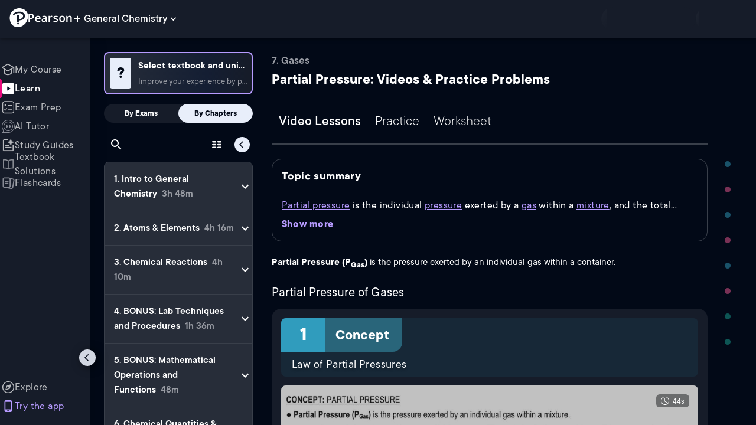

--- FILE ---
content_type: text/html; charset=utf-8
request_url: https://www.pearson.com/channels/general-chemistry/learn/jules/ch-5-gases/partial-pressure?CEP=Clutch_SEO
body_size: 61507
content:
<!DOCTYPE html><html lang="en"><head><meta charSet="utf-8"/><meta property="og:type" content="website"/><meta name="viewport" content="width=device-width, initial-scale=1"/><meta name="theme-color" content="#000000"/><meta property="og:image" content="https://www.pearson.com/channels/channels-logo.jpg"/><meta property="twitter:card" content="summary_large_image"/><meta property="twitter:image" content="https://www.pearson.com/channels/channels-logo.jpg"/><title>Partial Pressure Explained: Definition, Examples, Practice &amp; Video Lessons</title><meta property="og:title" content="Partial Pressure Explained: Definition, Examples, Practice &amp; Video Lessons"/><meta property="twitter:title" content="Partial Pressure Explained: Definition, Examples, Practice &amp; Video Lessons"/><meta name="description" content="Master Partial Pressure with free video lessons, step-by-step explanations, practice problems, examples, and FAQs. Learn from expert tutors and get exam-ready!"/><meta property="og:description" content="Master Partial Pressure with free video lessons, step-by-step explanations, practice problems, examples, and FAQs. Learn from expert tutors and get exam-ready!"/><meta property="twitter:description" content="Master Partial Pressure with free video lessons, step-by-step explanations, practice problems, examples, and FAQs. Learn from expert tutors and get exam-ready!"/><link rel="canonical" href="https://www.pearson.com/channels/general-chemistry/learn/jules/ch-5-gases/partial-pressure"/><meta property="og:url" content="https://www.pearson.com/channels/general-chemistry/learn/jules/ch-5-gases/partial-pressure"/><meta property="twitter:url" content="https://www.pearson.com/channels/general-chemistry/learn/jules/ch-5-gases/partial-pressure"/><meta name="next-head-count" content="16"/><meta name="emotion-insertion-point" content=""/><style data-emotion="mui-global animation-61bdi0">@-webkit-keyframes animation-61bdi0{0%{-webkit-transform:rotate(0deg);-moz-transform:rotate(0deg);-ms-transform:rotate(0deg);transform:rotate(0deg);}100%{-webkit-transform:rotate(360deg);-moz-transform:rotate(360deg);-ms-transform:rotate(360deg);transform:rotate(360deg);}}@keyframes animation-61bdi0{0%{-webkit-transform:rotate(0deg);-moz-transform:rotate(0deg);-ms-transform:rotate(0deg);transform:rotate(0deg);}100%{-webkit-transform:rotate(360deg);-moz-transform:rotate(360deg);-ms-transform:rotate(360deg);transform:rotate(360deg);}}</style><style data-emotion="mui-global animation-1o38n3e">@-webkit-keyframes animation-1o38n3e{0%{stroke-dasharray:1px,200px;stroke-dashoffset:0;}50%{stroke-dasharray:100px,200px;stroke-dashoffset:-15px;}100%{stroke-dasharray:1px,200px;stroke-dashoffset:-126px;}}@keyframes animation-1o38n3e{0%{stroke-dasharray:1px,200px;stroke-dashoffset:0;}50%{stroke-dasharray:100px,200px;stroke-dashoffset:-15px;}100%{stroke-dasharray:1px,200px;stroke-dashoffset:-126px;}}</style><style data-emotion="mui-global animation-c7515d">@-webkit-keyframes animation-c7515d{0%{opacity:1;}50%{opacity:0.4;}100%{opacity:1;}}@keyframes animation-c7515d{0%{opacity:1;}50%{opacity:0.4;}100%{opacity:1;}}</style><style data-emotion="mui b6nho2 awgou1 q7mezt 1xdhyk6 1e7fu1e 1jaxfj0 xp8odg 4ejps8 13odlrs 1iftp2g 10w9fme r9sqo6 1j6t0eb 2xu61f 17do188 1eq0y3y qfpjl9 10r7ggg 1g801pg r7k176 t3p1a1 7mxrdu abqyn 15830to 9vd5ud 11fhglq 1sjqd0u xgb323 hf94ok 1cbf1l2 1mpzjuh 1ynaf2a vh810p j5okow wnfue5 z61e0u 1b8uc0m 1uoklxw l9xe8y">.mui-b6nho2{background-color:#161c29;color:#fefefe;-webkit-transition:box-shadow 300ms cubic-bezier(0.4, 0, 0.2, 1) 0ms;transition:box-shadow 300ms cubic-bezier(0.4, 0, 0.2, 1) 0ms;box-shadow:var(--Paper-shadow);background-image:var(--Paper-overlay);display:-webkit-box;display:-webkit-flex;display:-ms-flexbox;display:flex;-webkit-flex-direction:column;-ms-flex-direction:column;flex-direction:column;width:100%;box-sizing:border-box;-webkit-flex-shrink:0;-ms-flex-negative:0;flex-shrink:0;position:fixed;z-index:1100;top:0;left:auto;right:0;--AppBar-background:#90caf9;--AppBar-color:rgba(0, 0, 0, 0.87);}@media print{.mui-b6nho2{position:absolute;}}.mui-awgou1{position:relative;display:-webkit-box;display:-webkit-flex;display:-ms-flexbox;display:flex;-webkit-align-items:center;-webkit-box-align:center;-ms-flex-align:center;align-items:center;padding-left:16px;padding-right:16px;min-height:56px;}@media (min-width:600px){.mui-awgou1{padding-left:24px;padding-right:24px;}}@media (min-width:0px){@media (orientation: landscape){.mui-awgou1{min-height:48px;}}}@media (min-width:600px){.mui-awgou1{min-height:64px;}}.mui-q7mezt{-webkit-user-select:none;-moz-user-select:none;-ms-user-select:none;user-select:none;width:1em;height:1em;display:inline-block;-webkit-flex-shrink:0;-ms-flex-negative:0;flex-shrink:0;-webkit-transition:fill 200ms cubic-bezier(0.4, 0, 0.2, 1) 0ms;transition:fill 200ms cubic-bezier(0.4, 0, 0.2, 1) 0ms;fill:currentColor;font-size:1.5rem;}.mui-1e7fu1e{position:fixed;z-index:1300;right:0;bottom:0;top:0;left:0;visibility:hidden;}.mui-1jaxfj0{background-color:#161c29;color:#fefefe;-webkit-transition:box-shadow 300ms cubic-bezier(0.4, 0, 0.2, 1) 0ms;transition:box-shadow 300ms cubic-bezier(0.4, 0, 0.2, 1) 0ms;border-radius:4px;box-shadow:var(--Paper-shadow);background-image:var(--Paper-overlay);position:absolute;overflow-y:auto;overflow-x:hidden;min-width:16px;min-height:16px;max-width:calc(100% - 32px);max-height:calc(100% - 32px);outline:0;top:64px!important;left:0!important;right:0!important;width:100vw!important;min-width:100vw!important;-webkit-transition:none!important;transition:none!important;}.mui-xp8odg{display:inline-block;-webkit-animation:animation-61bdi0 1.4s linear infinite;animation:animation-61bdi0 1.4s linear infinite;color:#90caf9;}.mui-4ejps8{display:block;}.mui-13odlrs{stroke:currentColor;stroke-dasharray:80px,200px;stroke-dashoffset:0;-webkit-animation:animation-1o38n3e 1.4s ease-in-out infinite;animation:animation-1o38n3e 1.4s ease-in-out infinite;}.mui-1iftp2g{display:block;background-color:rgba(254, 254, 254, 0.13);height:1.2em;-webkit-animation:animation-c7515d 2s ease-in-out 0.5s infinite;animation:animation-c7515d 2s ease-in-out 0.5s infinite;}.mui-10w9fme{margin:0;-webkit-flex-shrink:0;-ms-flex-negative:0;flex-shrink:0;border-width:0;border-style:solid;border-color:#2d374a;border-bottom-width:thin;}.mui-r9sqo6{display:-webkit-inline-box;display:-webkit-inline-flex;display:-ms-inline-flexbox;display:inline-flex;-webkit-align-items:center;-webkit-box-align:center;-ms-flex-align:center;align-items:center;-webkit-box-pack:center;-ms-flex-pack:center;-webkit-justify-content:center;justify-content:center;position:relative;box-sizing:border-box;-webkit-tap-highlight-color:transparent;background-color:transparent;outline:0;border:0;margin:0;border-radius:0;padding:0;cursor:pointer;-webkit-user-select:none;-moz-user-select:none;-ms-user-select:none;user-select:none;vertical-align:middle;-moz-appearance:none;-webkit-appearance:none;-webkit-text-decoration:none;text-decoration:none;color:inherit;text-align:center;-webkit-flex:0 0 auto;-ms-flex:0 0 auto;flex:0 0 auto;font-size:1.5rem;padding:8px;border-radius:50%;color:#fff;-webkit-transition:background-color 150ms cubic-bezier(0.4, 0, 0.2, 1) 0ms;transition:background-color 150ms cubic-bezier(0.4, 0, 0.2, 1) 0ms;padding:5px;font-size:1.125rem;}.mui-r9sqo6::-moz-focus-inner{border-style:none;}.mui-r9sqo6.Mui-disabled{pointer-events:none;cursor:default;}@media print{.mui-r9sqo6{-webkit-print-color-adjust:exact;color-adjust:exact;}}.mui-r9sqo6.Mui-disabled{background-color:transparent;color:rgba(255, 255, 255, 0.3);}.mui-r9sqo6.MuiIconButton-loading{color:transparent;}.mui-r9sqo6:hover{background-color:transparent;}.mui-r9sqo6:focus-visible{outline:2px solid var(--Text-darkTheme--Default);outline-offset:2px;}.mui-1j6t0eb{overflow:hidden;min-height:48px;-webkit-overflow-scrolling:touch;display:-webkit-box;display:-webkit-flex;display:-ms-flexbox;display:flex;color:var(--Text-darkTheme--Default);}@media (max-width:599.95px){.mui-1j6t0eb .MuiTabs-scrollButtons{display:none;}}.mui-1j6t0eb .MuiTab-root{padding:16px 12px;}.mui-2xu61f{position:relative;display:inline-block;-webkit-flex:1 1 auto;-ms-flex:1 1 auto;flex:1 1 auto;white-space:nowrap;overflow-x:hidden;width:100%;}.mui-17do188{display:-webkit-box;display:-webkit-flex;display:-ms-flexbox;display:flex;}.mui-1eq0y3y{display:-webkit-inline-box;display:-webkit-inline-flex;display:-ms-inline-flexbox;display:inline-flex;-webkit-align-items:center;-webkit-box-align:center;-ms-flex-align:center;align-items:center;-webkit-box-pack:center;-ms-flex-pack:center;-webkit-justify-content:center;justify-content:center;position:relative;box-sizing:border-box;-webkit-tap-highlight-color:transparent;background-color:transparent;outline:0;border:0;margin:0;border-radius:0;padding:0;cursor:pointer;-webkit-user-select:none;-moz-user-select:none;-ms-user-select:none;user-select:none;vertical-align:middle;-moz-appearance:none;-webkit-appearance:none;-webkit-text-decoration:none;text-decoration:none;color:inherit;font-family:TT Commons;font-weight:500;font-size:0.875rem;line-height:1.25;text-transform:uppercase;max-width:360px;min-width:90px;position:relative;min-height:48px;-webkit-flex-shrink:0;-ms-flex-negative:0;flex-shrink:0;padding:12px 16px;overflow:hidden;white-space:normal;text-align:center;-webkit-flex-direction:column;-ms-flex-direction:column;flex-direction:column;color:rgba(255, 255, 255, 0.7);font-size:24px;text-transform:none;padding:16px 12px;}.mui-1eq0y3y::-moz-focus-inner{border-style:none;}.mui-1eq0y3y.Mui-disabled{pointer-events:none;cursor:default;}@media print{.mui-1eq0y3y{-webkit-print-color-adjust:exact;color-adjust:exact;}}.mui-1eq0y3y.Mui-selected{color:#90caf9;}.mui-1eq0y3y.Mui-disabled{color:rgba(255, 255, 255, 0.5);}.mui-1eq0y3y.Mui-selected{font-weight:700;}.mui-qfpjl9{position:absolute;height:2px;bottom:0;width:100%;-webkit-transition:all 300ms cubic-bezier(0.4, 0, 0.2, 1) 0ms;transition:all 300ms cubic-bezier(0.4, 0, 0.2, 1) 0ms;background-color:#90caf9;background-color:var(--Base-Brand-Primary);height:3px;border-radius:4px 4px 0 0;}.mui-10r7ggg{list-style:none;margin:0;padding:0;position:relative;-webkit-align-self:stretch;-ms-flex-item-align:stretch;align-self:stretch;box-sizing:border-box;width:100%;background-color:var(--background-dark-theme-bg-level-2);border-radius:8px;border:1px solid var(--Border-darkTheme--border);overflow-x:hidden;}.mui-10r7ggg::-webkit-scrollbar-button{display:none;}.mui-10r7ggg::-webkit-scrollbar{width:8px;}.mui-10r7ggg::-webkit-scrollbar-thumb{width:8px;background:var(--Swatch-Light-900);border-radius:20px;visibility:hidden;}.mui-10r7ggg:hover::-webkit-scrollbar-thumb{visibility:visible;}.mui-1g801pg{display:-webkit-box;display:-webkit-flex;display:-ms-flexbox;display:flex;-webkit-box-pack:start;-ms-flex-pack:start;-webkit-justify-content:flex-start;justify-content:flex-start;-webkit-align-items:center;-webkit-box-align:center;-ms-flex-align:center;align-items:center;position:relative;-webkit-text-decoration:none;text-decoration:none;width:100%;box-sizing:border-box;text-align:left;border-bottom:1px solid #2d374a;-webkit-background-clip:padding-box;background-clip:padding-box;padding-top:12px;padding-bottom:12px;border-color:#2d374a;}.mui-r7k176{display:-webkit-inline-box;display:-webkit-inline-flex;display:-ms-inline-flexbox;display:inline-flex;-webkit-align-items:center;-webkit-box-align:center;-ms-flex-align:center;align-items:center;-webkit-box-pack:center;-ms-flex-pack:center;-webkit-justify-content:center;justify-content:center;position:relative;box-sizing:border-box;-webkit-tap-highlight-color:transparent;background-color:transparent;outline:0;border:0;margin:0;border-radius:0;padding:0;cursor:pointer;-webkit-user-select:none;-moz-user-select:none;-ms-user-select:none;user-select:none;vertical-align:middle;-moz-appearance:none;-webkit-appearance:none;-webkit-text-decoration:none;text-decoration:none;color:inherit;display:-webkit-box;display:-webkit-flex;display:-ms-flexbox;display:flex;-webkit-box-flex:1;-webkit-flex-grow:1;-ms-flex-positive:1;flex-grow:1;-webkit-box-pack:start;-ms-flex-pack:start;-webkit-justify-content:flex-start;justify-content:flex-start;-webkit-align-items:center;-webkit-box-align:center;-ms-flex-align:center;align-items:center;position:relative;-webkit-text-decoration:none;text-decoration:none;min-width:0;box-sizing:border-box;text-align:left;padding-top:8px;padding-bottom:8px;-webkit-transition:background-color 150ms cubic-bezier(0.4, 0, 0.2, 1) 0ms;transition:background-color 150ms cubic-bezier(0.4, 0, 0.2, 1) 0ms;padding:0 0 0 16px!important;}.mui-r7k176::-moz-focus-inner{border-style:none;}.mui-r7k176.Mui-disabled{pointer-events:none;cursor:default;}@media print{.mui-r7k176{-webkit-print-color-adjust:exact;color-adjust:exact;}}.mui-r7k176:hover{-webkit-text-decoration:none;text-decoration:none;background-color:rgba(255, 255, 255, 0.08);}@media (hover: none){.mui-r7k176:hover{background-color:transparent;}}.mui-r7k176.Mui-selected{background-color:rgba(144, 202, 249, 0.16);}.mui-r7k176.Mui-selected.Mui-focusVisible{background-color:rgba(144, 202, 249, 0.28);}.mui-r7k176.Mui-selected:hover{background-color:rgba(144, 202, 249, 0.24);}@media (hover: none){.mui-r7k176.Mui-selected:hover{background-color:rgba(144, 202, 249, 0.16);}}.mui-r7k176.Mui-focusVisible{background-color:rgba(255, 255, 255, 0.12);}.mui-r7k176.Mui-disabled{opacity:0.38;}.mui-r7k176:hover{background-color:transparent;}.mui-r7k176.Mui-selected{background-color:transparent;}.mui-r7k176.Mui-selected:hover{background-color:transparent;}.mui-t3p1a1{-webkit-flex:1 1 auto;-ms-flex:1 1 auto;flex:1 1 auto;min-width:0;margin-top:4px;margin-bottom:4px;}.MuiTypography-root:where(.mui-t3p1a1 .MuiListItemText-primary){display:block;}.MuiTypography-root:where(.mui-t3p1a1 .MuiListItemText-secondary){display:block;}.mui-7mxrdu{display:-webkit-inline-box;display:-webkit-inline-flex;display:-ms-inline-flexbox;display:inline-flex;-webkit-align-items:center;-webkit-box-align:center;-ms-flex-align:center;align-items:center;-webkit-box-pack:center;-ms-flex-pack:center;-webkit-justify-content:center;justify-content:center;position:relative;box-sizing:border-box;-webkit-tap-highlight-color:transparent;background-color:transparent;outline:0;border:0;margin:0;border-radius:0;padding:0;cursor:pointer;-webkit-user-select:none;-moz-user-select:none;-ms-user-select:none;user-select:none;vertical-align:middle;-moz-appearance:none;-webkit-appearance:none;-webkit-text-decoration:none;text-decoration:none;color:inherit;font-family:TT Commons;font-weight:500;font-size:0.875rem;line-height:1.75;text-transform:uppercase;min-width:64px;padding:6px 16px;border:0;border-radius:4px;-webkit-transition:background-color 250ms cubic-bezier(0.4, 0, 0.2, 1) 0ms,box-shadow 250ms cubic-bezier(0.4, 0, 0.2, 1) 0ms,border-color 250ms cubic-bezier(0.4, 0, 0.2, 1) 0ms,color 250ms cubic-bezier(0.4, 0, 0.2, 1) 0ms;transition:background-color 250ms cubic-bezier(0.4, 0, 0.2, 1) 0ms,box-shadow 250ms cubic-bezier(0.4, 0, 0.2, 1) 0ms,border-color 250ms cubic-bezier(0.4, 0, 0.2, 1) 0ms,color 250ms cubic-bezier(0.4, 0, 0.2, 1) 0ms;padding:6px 8px;color:var(--variant-textColor);background-color:var(--variant-textBg);--variant-textColor:#90caf9;--variant-outlinedColor:#90caf9;--variant-outlinedBorder:rgba(144, 202, 249, 0.5);--variant-containedColor:rgba(0, 0, 0, 0.87);--variant-containedBg:#90caf9;padding:4px 5px;font-size:0.8125rem;box-shadow:none;-webkit-transition:background-color 250ms cubic-bezier(0.4, 0, 0.2, 1) 0ms,box-shadow 250ms cubic-bezier(0.4, 0, 0.2, 1) 0ms,border-color 250ms cubic-bezier(0.4, 0, 0.2, 1) 0ms;transition:background-color 250ms cubic-bezier(0.4, 0, 0.2, 1) 0ms,box-shadow 250ms cubic-bezier(0.4, 0, 0.2, 1) 0ms,border-color 250ms cubic-bezier(0.4, 0, 0.2, 1) 0ms;text-transform:none;}.mui-7mxrdu::-moz-focus-inner{border-style:none;}.mui-7mxrdu.Mui-disabled{pointer-events:none;cursor:default;}@media print{.mui-7mxrdu{-webkit-print-color-adjust:exact;color-adjust:exact;}}.mui-7mxrdu:hover{-webkit-text-decoration:none;text-decoration:none;}.mui-7mxrdu.Mui-disabled{color:rgba(255, 255, 255, 0.3);}@media (hover: hover){.mui-7mxrdu:hover{--variant-containedBg:#42a5f5;--variant-textBg:rgba(144, 202, 249, 0.08);--variant-outlinedBorder:#90caf9;--variant-outlinedBg:rgba(144, 202, 249, 0.08);}}.mui-7mxrdu:hover{box-shadow:none;}.mui-7mxrdu.Mui-focusVisible{box-shadow:none;}.mui-7mxrdu:active{box-shadow:none;}.mui-7mxrdu.Mui-disabled{box-shadow:none;}.mui-7mxrdu.MuiButton-loading{color:transparent;}.mui-abqyn{height:0;overflow:hidden;-webkit-transition:height 300ms cubic-bezier(0.4, 0, 0.2, 1) 0ms;transition:height 300ms cubic-bezier(0.4, 0, 0.2, 1) 0ms;visibility:hidden;}.mui-15830to{display:-webkit-box;display:-webkit-flex;display:-ms-flexbox;display:flex;width:100%;}.mui-9vd5ud{width:100%;}.mui-11fhglq{list-style:none;margin:0;padding:0;position:relative;}.mui-1sjqd0u{display:-webkit-box;display:-webkit-flex;display:-ms-flexbox;display:flex;-webkit-box-pack:start;-ms-flex-pack:start;-webkit-justify-content:flex-start;justify-content:flex-start;-webkit-align-items:center;-webkit-box-align:center;-ms-flex-align:center;align-items:center;position:relative;-webkit-text-decoration:none;text-decoration:none;width:100%;box-sizing:border-box;text-align:left;border-bottom:1px solid #2d374a;-webkit-background-clip:padding-box;background-clip:padding-box;padding-top:12px;padding-bottom:12px;border-color:#2d374a;position:relative;}.mui-xgb323{display:-webkit-inline-box;display:-webkit-inline-flex;display:-ms-inline-flexbox;display:inline-flex;-webkit-align-items:center;-webkit-box-align:center;-ms-flex-align:center;align-items:center;-webkit-box-pack:center;-ms-flex-pack:center;-webkit-justify-content:center;justify-content:center;position:relative;box-sizing:border-box;-webkit-tap-highlight-color:transparent;background-color:transparent;outline:0;border:0;margin:0;border-radius:0;padding:0;cursor:pointer;-webkit-user-select:none;-moz-user-select:none;-ms-user-select:none;user-select:none;vertical-align:middle;-moz-appearance:none;-webkit-appearance:none;-webkit-text-decoration:none;text-decoration:none;color:inherit;display:-webkit-box;display:-webkit-flex;display:-ms-flexbox;display:flex;-webkit-box-flex:1;-webkit-flex-grow:1;-ms-flex-positive:1;flex-grow:1;-webkit-box-pack:start;-ms-flex-pack:start;-webkit-justify-content:flex-start;justify-content:flex-start;-webkit-align-items:center;-webkit-box-align:center;-ms-flex-align:center;align-items:center;position:relative;-webkit-text-decoration:none;text-decoration:none;min-width:0;box-sizing:border-box;text-align:left;padding-top:8px;padding-bottom:8px;-webkit-transition:background-color 150ms cubic-bezier(0.4, 0, 0.2, 1) 0ms;transition:background-color 150ms cubic-bezier(0.4, 0, 0.2, 1) 0ms;padding:0px;}.mui-xgb323::-moz-focus-inner{border-style:none;}.mui-xgb323.Mui-disabled{pointer-events:none;cursor:default;}@media print{.mui-xgb323{-webkit-print-color-adjust:exact;color-adjust:exact;}}.mui-xgb323:hover{-webkit-text-decoration:none;text-decoration:none;background-color:rgba(255, 255, 255, 0.08);}@media (hover: none){.mui-xgb323:hover{background-color:transparent;}}.mui-xgb323.Mui-selected{background-color:rgba(144, 202, 249, 0.16);}.mui-xgb323.Mui-selected.Mui-focusVisible{background-color:rgba(144, 202, 249, 0.28);}.mui-xgb323.Mui-selected:hover{background-color:rgba(144, 202, 249, 0.24);}@media (hover: none){.mui-xgb323.Mui-selected:hover{background-color:rgba(144, 202, 249, 0.16);}}.mui-xgb323.Mui-focusVisible{background-color:rgba(255, 255, 255, 0.12);}.mui-xgb323.Mui-disabled{opacity:0.38;}.mui-xgb323:hover{background-color:transparent;}.mui-xgb323.Mui-selected{background-color:transparent;}.mui-xgb323.Mui-selected:hover{background-color:transparent;}.mui-hf94ok{-webkit-flex:1 1 auto;-ms-flex:1 1 auto;flex:1 1 auto;min-width:0;margin-top:4px;margin-bottom:4px;padding-left:56px;padding-left:24px;}.MuiTypography-root:where(.mui-hf94ok .MuiListItemText-primary){display:block;}.MuiTypography-root:where(.mui-hf94ok .MuiListItemText-secondary){display:block;}.mui-1cbf1l2{height:0;overflow:hidden;-webkit-transition:height 300ms cubic-bezier(0.4, 0, 0.2, 1) 0ms;transition:height 300ms cubic-bezier(0.4, 0, 0.2, 1) 0ms;height:auto;overflow:visible;}.mui-1mpzjuh{display:-webkit-inline-box;display:-webkit-inline-flex;display:-ms-inline-flexbox;display:inline-flex;-webkit-align-items:center;-webkit-box-align:center;-ms-flex-align:center;align-items:center;-webkit-box-pack:center;-ms-flex-pack:center;-webkit-justify-content:center;justify-content:center;position:relative;box-sizing:border-box;-webkit-tap-highlight-color:transparent;background-color:transparent;outline:0;border:0;margin:0;border-radius:0;padding:0;cursor:pointer;-webkit-user-select:none;-moz-user-select:none;-ms-user-select:none;user-select:none;vertical-align:middle;-moz-appearance:none;-webkit-appearance:none;-webkit-text-decoration:none;text-decoration:none;color:inherit;text-align:center;-webkit-flex:0 0 auto;-ms-flex:0 0 auto;flex:0 0 auto;font-size:1.5rem;padding:8px;border-radius:50%;color:#fff;-webkit-transition:background-color 150ms cubic-bezier(0.4, 0, 0.2, 1) 0ms;transition:background-color 150ms cubic-bezier(0.4, 0, 0.2, 1) 0ms;padding:12px;font-size:1.75rem;}.mui-1mpzjuh::-moz-focus-inner{border-style:none;}.mui-1mpzjuh.Mui-disabled{pointer-events:none;cursor:default;}@media print{.mui-1mpzjuh{-webkit-print-color-adjust:exact;color-adjust:exact;}}.mui-1mpzjuh.Mui-disabled{background-color:transparent;color:rgba(255, 255, 255, 0.3);}.mui-1mpzjuh.MuiIconButton-loading{color:transparent;}.mui-1mpzjuh:hover{background-color:transparent;}.mui-1mpzjuh:focus-visible{outline:2px solid var(--Text-darkTheme--Default);outline-offset:2px;}.mui-1ynaf2a{display:-webkit-inline-box;display:-webkit-inline-flex;display:-ms-inline-flexbox;display:inline-flex;-webkit-align-items:center;-webkit-box-align:center;-ms-flex-align:center;align-items:center;-webkit-box-pack:center;-ms-flex-pack:center;-webkit-justify-content:center;justify-content:center;position:relative;box-sizing:border-box;-webkit-tap-highlight-color:transparent;background-color:transparent;outline:0;border:0;margin:0;border-radius:0;padding:0;cursor:pointer;-webkit-user-select:none;-moz-user-select:none;-ms-user-select:none;user-select:none;vertical-align:middle;-moz-appearance:none;-webkit-appearance:none;-webkit-text-decoration:none;text-decoration:none;color:inherit;text-align:center;-webkit-flex:0 0 auto;-ms-flex:0 0 auto;flex:0 0 auto;font-size:1.5rem;padding:8px;border-radius:50%;color:#fff;-webkit-transition:background-color 150ms cubic-bezier(0.4, 0, 0.2, 1) 0ms;transition:background-color 150ms cubic-bezier(0.4, 0, 0.2, 1) 0ms;--IconButton-hoverBg:rgba(255, 255, 255, 0.08);padding:12px;font-size:1.75rem;}.mui-1ynaf2a::-moz-focus-inner{border-style:none;}.mui-1ynaf2a.Mui-disabled{pointer-events:none;cursor:default;}@media print{.mui-1ynaf2a{-webkit-print-color-adjust:exact;color-adjust:exact;}}.mui-1ynaf2a:hover{background-color:var(--IconButton-hoverBg);}@media (hover: none){.mui-1ynaf2a:hover{background-color:transparent;}}.mui-1ynaf2a.Mui-disabled{background-color:transparent;color:rgba(255, 255, 255, 0.3);}.mui-1ynaf2a.MuiIconButton-loading{color:transparent;}.mui-1ynaf2a:hover{background-color:transparent;}.mui-1ynaf2a:focus-visible{outline:2px solid var(--Text-darkTheme--Default);outline-offset:2px;}.mui-vh810p{-webkit-user-select:none;-moz-user-select:none;-ms-user-select:none;user-select:none;width:1em;height:1em;display:inline-block;-webkit-flex-shrink:0;-ms-flex-negative:0;flex-shrink:0;-webkit-transition:fill 200ms cubic-bezier(0.4, 0, 0.2, 1) 0ms;transition:fill 200ms cubic-bezier(0.4, 0, 0.2, 1) 0ms;fill:currentColor;font-size:1.25rem;}.mui-j5okow{background-color:#161c29;color:#fefefe;-webkit-transition:box-shadow 300ms cubic-bezier(0.4, 0, 0.2, 1) 0ms;transition:box-shadow 300ms cubic-bezier(0.4, 0, 0.2, 1) 0ms;border-radius:4px;box-shadow:var(--Paper-shadow);background-image:var(--Paper-overlay);position:relative;-webkit-transition:margin 150ms cubic-bezier(0.4, 0, 0.2, 1) 0ms;transition:margin 150ms cubic-bezier(0.4, 0, 0.2, 1) 0ms;overflow-anchor:none;border-radius:0;}.mui-j5okow::before{position:absolute;left:0;top:-1px;right:0;height:1px;content:"";opacity:1;background-color:#2d374a;-webkit-transition:opacity 150ms cubic-bezier(0.4, 0, 0.2, 1) 0ms,background-color 150ms cubic-bezier(0.4, 0, 0.2, 1) 0ms;transition:opacity 150ms cubic-bezier(0.4, 0, 0.2, 1) 0ms,background-color 150ms cubic-bezier(0.4, 0, 0.2, 1) 0ms;}.mui-j5okow:first-of-type::before{display:none;}.mui-j5okow.Mui-expanded::before{opacity:0;}.mui-j5okow.Mui-expanded:first-of-type{margin-top:0;}.mui-j5okow.Mui-expanded:last-of-type{margin-bottom:0;}.mui-j5okow.Mui-expanded+.mui-j5okow.Mui-expanded::before{display:none;}.mui-j5okow.Mui-disabled{background-color:rgba(255, 255, 255, 0.12);}.mui-j5okow:first-of-type{border-top-left-radius:4px;border-top-right-radius:4px;}.mui-j5okow:last-of-type{border-bottom-left-radius:4px;border-bottom-right-radius:4px;}@supports (-ms-ime-align: auto){.mui-j5okow:last-of-type{border-bottom-left-radius:0;border-bottom-right-radius:0;}}.mui-j5okow.Mui-expanded{margin:16px 0;}.mui-wnfue5{all:unset;}.mui-z61e0u{display:-webkit-inline-box;display:-webkit-inline-flex;display:-ms-inline-flexbox;display:inline-flex;-webkit-align-items:center;-webkit-box-align:center;-ms-flex-align:center;align-items:center;-webkit-box-pack:center;-ms-flex-pack:center;-webkit-justify-content:center;justify-content:center;position:relative;box-sizing:border-box;-webkit-tap-highlight-color:transparent;background-color:transparent;outline:0;border:0;margin:0;border-radius:0;padding:0;cursor:pointer;-webkit-user-select:none;-moz-user-select:none;-ms-user-select:none;user-select:none;vertical-align:middle;-moz-appearance:none;-webkit-appearance:none;-webkit-text-decoration:none;text-decoration:none;color:inherit;display:-webkit-box;display:-webkit-flex;display:-ms-flexbox;display:flex;width:100%;min-height:48px;padding:0px 16px;-webkit-transition:min-height 150ms cubic-bezier(0.4, 0, 0.2, 1) 0ms,background-color 150ms cubic-bezier(0.4, 0, 0.2, 1) 0ms;transition:min-height 150ms cubic-bezier(0.4, 0, 0.2, 1) 0ms,background-color 150ms cubic-bezier(0.4, 0, 0.2, 1) 0ms;}.mui-z61e0u::-moz-focus-inner{border-style:none;}.mui-z61e0u.Mui-disabled{pointer-events:none;cursor:default;}@media print{.mui-z61e0u{-webkit-print-color-adjust:exact;color-adjust:exact;}}.mui-z61e0u.Mui-focusVisible{background-color:rgba(255, 255, 255, 0.12);}.mui-z61e0u.Mui-disabled{opacity:0.38;}.mui-z61e0u:hover:not(.Mui-disabled){cursor:pointer;}.mui-z61e0u.Mui-expanded{min-height:64px;}.mui-1b8uc0m{display:-webkit-box;display:-webkit-flex;display:-ms-flexbox;display:flex;text-align:start;-webkit-box-flex:1;-webkit-flex-grow:1;-ms-flex-positive:1;flex-grow:1;margin:12px 0;-webkit-transition:margin 150ms cubic-bezier(0.4, 0, 0.2, 1) 0ms;transition:margin 150ms cubic-bezier(0.4, 0, 0.2, 1) 0ms;}.mui-1b8uc0m.Mui-expanded{margin:20px 0;}.mui-1uoklxw{display:-webkit-box;display:-webkit-flex;display:-ms-flexbox;display:flex;color:#fff;-webkit-transform:rotate(0deg);-moz-transform:rotate(0deg);-ms-transform:rotate(0deg);transform:rotate(0deg);-webkit-transition:-webkit-transform 150ms cubic-bezier(0.4, 0, 0.2, 1) 0ms;transition:transform 150ms cubic-bezier(0.4, 0, 0.2, 1) 0ms;}.mui-1uoklxw.Mui-expanded{-webkit-transform:rotate(180deg);-moz-transform:rotate(180deg);-ms-transform:rotate(180deg);transform:rotate(180deg);}.mui-l9xe8y{padding:8px 16px 16px;}</style><link rel="icon" href="https://www.pearson.com/etc/designs/global-store/pearsonplus/favicon.ico"/><link rel="shortcut icon" href="https://www.pearson.com/etc/designs/global-store/pearsonplus/favicon.ico"/><link rel="apple-touch-icon" href="/logo192.png"/><link rel="preload" as="script" href="https://www.pearson.com/assets/608dce1949167f794e266452faa1fa11422373f0727"/><link rel="preload" href="https://static.studychannel.pearsonprd.tech/fonts/tt-commons.css" as="style"/><link rel="stylesheet" href="https://static.studychannel.pearsonprd.tech/fonts/tt-commons.css"/><link rel="preload" href="/channels/_next/static/css/662d22eba9c66389.css" as="style"/><link rel="stylesheet" href="/channels/_next/static/css/662d22eba9c66389.css" data-n-g=""/><link rel="preload" href="/channels/_next/static/css/ffa100234c1f9077.css" as="style"/><link rel="stylesheet" href="/channels/_next/static/css/ffa100234c1f9077.css" data-n-p=""/><link rel="preload" href="/channels/_next/static/css/105a4832be464467.css" as="style"/><link rel="stylesheet" href="/channels/_next/static/css/105a4832be464467.css" data-n-p=""/><link rel="preload" href="/channels/_next/static/css/c970e49d9c6c2a70.css" as="style"/><link rel="stylesheet" href="/channels/_next/static/css/c970e49d9c6c2a70.css" data-n-p=""/><link rel="preload" href="/channels/_next/static/css/d652728a0810d1b7.css" as="style"/><link rel="stylesheet" href="/channels/_next/static/css/d652728a0810d1b7.css" data-n-p=""/><link rel="preload" href="/channels/_next/static/css/154b9b57d83472e4.css" as="style"/><link rel="stylesheet" href="/channels/_next/static/css/154b9b57d83472e4.css" data-n-p=""/><link rel="preload" href="/channels/_next/static/css/90160b7ac3d5aa9d.css" as="style"/><link rel="stylesheet" href="/channels/_next/static/css/90160b7ac3d5aa9d.css" data-n-p=""/><noscript data-n-css=""></noscript><script type="text/javascript" src="https://www.pearson.com/assets/608dce1949167f794e266452faa1fa11422373f0727"  ></script><script defer="" nomodule="" src="/channels/_next/static/chunks/polyfills-42372ed130431b0a.js"></script><script src="/channels/_next/static/chunks/webpack-d3d9d8b2c97d5a78.js" defer=""></script><script src="/channels/_next/static/chunks/framework-945b357d4a851f4b.js" defer=""></script><script src="/channels/_next/static/chunks/main-b64c0973327fccb6.js" defer=""></script><script src="/channels/_next/static/chunks/pages/_app-60f2296ca4ca202f.js" defer=""></script><script src="/channels/_next/static/chunks/9353-5f2854626d4b7d93.js" defer=""></script><script src="/channels/_next/static/chunks/2812-2b0dfc6f2c4a1ed5.js" defer=""></script><script src="/channels/_next/static/chunks/7150-b760357218187b80.js" defer=""></script><script src="/channels/_next/static/chunks/1218-2c9e2d50d557f6c9.js" defer=""></script><script src="/channels/_next/static/chunks/9470-503b15789f1f9275.js" defer=""></script><script src="/channels/_next/static/chunks/3435-e62af2a30a7d2e0e.js" defer=""></script><script src="/channels/_next/static/chunks/4859-0c0a5402c9c8cf40.js" defer=""></script><script src="/channels/_next/static/chunks/8738-1d90454d6c3295da.js" defer=""></script><script src="/channels/_next/static/chunks/6009-f5ea5a4638f571ab.js" defer=""></script><script src="/channels/_next/static/chunks/1036-31721be6601720bd.js" defer=""></script><script src="/channels/_next/static/chunks/3245-38c33c678078e59f.js" defer=""></script><script src="/channels/_next/static/chunks/4039-1c2b36b1085bef74.js" defer=""></script><script src="/channels/_next/static/chunks/4630-44145a764efaa285.js" defer=""></script><script src="/channels/_next/static/chunks/4618-381bcd93a3575792.js" defer=""></script><script src="/channels/_next/static/chunks/7817-297e39b3ac173841.js" defer=""></script><script src="/channels/_next/static/chunks/5977-4ed4cfe1115340f5.js" defer=""></script><script src="/channels/_next/static/chunks/1136-4fbb9009abbbe0ab.js" defer=""></script><script src="/channels/_next/static/chunks/3861-2a7950dacb1f7144.js" defer=""></script><script src="/channels/_next/static/chunks/3906-1611d1d15b0c3606.js" defer=""></script><script src="/channels/_next/static/chunks/9366-8584dc1842b2bd68.js" defer=""></script><script src="/channels/_next/static/chunks/3330-6eb9865b95d205d8.js" defer=""></script><script src="/channels/_next/static/chunks/2556-59062c2545d5e774.js" defer=""></script><script src="/channels/_next/static/chunks/9706-a09ee10dd1394e91.js" defer=""></script><script src="/channels/_next/static/chunks/645-c60de0edca277a1c.js" defer=""></script><script src="/channels/_next/static/chunks/pages/%5BcourseId%5D/learn/%5BtutorSeoUrl%5D/%5BchapterSeoUrl%5D/%5BtopicSeoUrl%5D-317bbc9bc0c756cf.js" defer=""></script><script src="/channels/_next/static/HI4ZwbWRduXGQHGORc0p3/_buildManifest.js" defer=""></script><script src="/channels/_next/static/HI4ZwbWRduXGQHGORc0p3/_ssgManifest.js" defer=""></script>
                              <script>!function(e){var n="https://s.go-mpulse.net/boomerang/";if("False"=="True")e.BOOMR_config=e.BOOMR_config||{},e.BOOMR_config.PageParams=e.BOOMR_config.PageParams||{},e.BOOMR_config.PageParams.pci=!0,n="https://s2.go-mpulse.net/boomerang/";if(window.BOOMR_API_key="XCNNJ-G8PCV-U855W-LP259-ULUSU",function(){function e(){if(!r){var e=document.createElement("script");e.id="boomr-scr-as",e.src=window.BOOMR.url,e.async=!0,o.appendChild(e),r=!0}}function t(e){r=!0;var n,t,a,i,d=document,O=window;if(window.BOOMR.snippetMethod=e?"if":"i",t=function(e,n){var t=d.createElement("script");t.id=n||"boomr-if-as",t.src=window.BOOMR.url,BOOMR_lstart=(new Date).getTime(),e=e||d.body,e.appendChild(t)},!window.addEventListener&&window.attachEvent&&navigator.userAgent.match(/MSIE [67]\./))return window.BOOMR.snippetMethod="s",void t(o,"boomr-async");a=document.createElement("IFRAME"),a.src="about:blank",a.title="",a.role="presentation",a.loading="eager",i=(a.frameElement||a).style,i.width=0,i.height=0,i.border=0,i.display="none",o.appendChild(a);try{O=a.contentWindow,d=O.document.open()}catch(_){n=document.domain,a.src="javascript:var d=document.open();d.domain='"+n+"';void 0;",O=a.contentWindow,d=O.document.open()}if(n)d._boomrl=function(){this.domain=n,t()},d.write("<bo"+"dy onload='document._boomrl();'>");else if(O._boomrl=function(){t()},O.addEventListener)O.addEventListener("load",O._boomrl,!1);else if(O.attachEvent)O.attachEvent("onload",O._boomrl);d.close()}function a(e){window.BOOMR_onload=e&&e.timeStamp||(new Date).getTime()}if(!window.BOOMR||!window.BOOMR.version&&!window.BOOMR.snippetExecuted){window.BOOMR=window.BOOMR||{},window.BOOMR.snippetStart=(new Date).getTime(),window.BOOMR.snippetExecuted=!0,window.BOOMR.snippetVersion=14,window.BOOMR.url=n+"XCNNJ-G8PCV-U855W-LP259-ULUSU";var i=document.currentScript||document.getElementsByTagName("script")[0],o=i.parentNode,r=!1,d=document.createElement("link");if(d.relList&&"function"==typeof d.relList.supports&&d.relList.supports("preload")&&"as"in d)window.BOOMR.snippetMethod="p",d.href=window.BOOMR.url,d.rel="preload",d.as="script",d.addEventListener("load",e),d.addEventListener("error",function(){t(!0)}),setTimeout(function(){if(!r)t(!0)},3e3),BOOMR_lstart=(new Date).getTime(),o.appendChild(d);else t(!1);if(window.addEventListener)window.addEventListener("load",a,!1);else if(window.attachEvent)window.attachEvent("onload",a)}}(),"".length>0)if(e&&"performance"in e&&e.performance&&"function"==typeof e.performance.setResourceTimingBufferSize)e.performance.setResourceTimingBufferSize();!function(){if(BOOMR=e.BOOMR||{},BOOMR.plugins=BOOMR.plugins||{},!BOOMR.plugins.AK){var n=""=="true"?1:0,t="",a="amh6rdaxytjla2i4e2la-f-cd0ce9a6a-clientnsv4-s.akamaihd.net",i="false"=="true"?2:1,o={"ak.v":"39","ak.cp":"1904824","ak.ai":parseInt("503985",10),"ak.ol":"0","ak.cr":9,"ak.ipv":4,"ak.proto":"h2","ak.rid":"20e1d9bd","ak.r":47393,"ak.a2":n,"ak.m":"x","ak.n":"essl","ak.bpcip":"3.15.232.0","ak.cport":51132,"ak.gh":"23.200.85.11","ak.quicv":"","ak.tlsv":"tls1.3","ak.0rtt":"","ak.0rtt.ed":"","ak.csrc":"-","ak.acc":"","ak.t":"1763452566","ak.ak":"hOBiQwZUYzCg5VSAfCLimQ==[base64]/IatUFoQSBjKeJJRtaCz0cBZQDrBQMeDm3vQfrmK3FDQcfMUZUa4UZCQPL5nAgc9DJ6TpzcJrKuMeHgRejAo5D2UPG32XcesH8Y74lmpF1VNPlCCNwT9yzNk8GrVkoVCaoMQFz6m97U0Twv0wbRw3ENejzOnVVyRPYNCp7ESCecU77jr1g=","ak.pv":"175","ak.dpoabenc":"","ak.tf":i};if(""!==t)o["ak.ruds"]=t;var r={i:!1,av:function(n){var t="http.initiator";if(n&&(!n[t]||"spa_hard"===n[t]))o["ak.feo"]=void 0!==e.aFeoApplied?1:0,BOOMR.addVar(o)},rv:function(){var e=["ak.bpcip","ak.cport","ak.cr","ak.csrc","ak.gh","ak.ipv","ak.m","ak.n","ak.ol","ak.proto","ak.quicv","ak.tlsv","ak.0rtt","ak.0rtt.ed","ak.r","ak.acc","ak.t","ak.tf"];BOOMR.removeVar(e)}};BOOMR.plugins.AK={akVars:o,akDNSPreFetchDomain:a,init:function(){if(!r.i){var e=BOOMR.subscribe;e("before_beacon",r.av,null,null),e("onbeacon",r.rv,null,null),r.i=!0}return this},is_complete:function(){return!0}}}}()}(window);</script></head><body class="study-theme-dark"><div id="__next"><div id="root"><a class="PUOR6p" href="#main-content-starts">Skip to main content</a><div class="S_xlzd"><header class="MuiPaper-root MuiPaper-elevation MuiPaper-elevation4 MuiAppBar-root MuiAppBar-colorPrimary MuiAppBar-positionFixed _9lQJQ_ mui-fixed mui-b6nho2" id="mainHeader" style="--Paper-shadow:0px 2px 4px -1px rgba(0,0,0,0.2),0px 4px 5px 0px rgba(0,0,0,0.14),0px 1px 10px 0px rgba(0,0,0,0.12);--Paper-overlay:linear-gradient(rgba(255, 255, 255, 0.092), rgba(255, 255, 255, 0.092))"><div class="MuiToolbar-root MuiToolbar-gutters MuiToolbar-regular v_I_em mui-awgou1"><div><a href="https://www.pearson.com/en-us/pearsonplus.html" class="w9JKWE" tabindex="0" role="button"><img src="/channels/images/PearsonLogo.svg" class="WN5pdq" alt="Pearson+ Logo" width="32" height="32"/><img role="presentation" src="/channels/images/PearsonLogoText.svg" class="RKsB3s" alt="Pearson+ Logo" width="88" height="18"/></a></div><button id=":Rj5ah9lh6:" class="gdM_Ks" aria-expanded="false" aria-controls="channelsModal"><p class="aVkELG">General Chemistry</p><svg class="MuiSvgIcon-root MuiSvgIcon-fontSizeMedium _4PuOGb mui-q7mezt" focusable="false" aria-hidden="true" viewBox="0 0 24 24"><path d="M7.41 8.59 12 13.17l4.59-4.58L18 10l-6 6-6-6z"></path></svg></button><div role="presentation" class="MuiPopover-root MuiModal-root MuiModal-hidden mui-1e7fu1e"><div tabindex="-1" data-testid="sentinelStart"></div><div class="MuiPaper-root MuiPaper-elevation MuiPaper-rounded MuiPaper-elevation8 MuiPopover-paper mui-1jaxfj0" style="--Paper-shadow:0px 5px 5px -3px rgba(0,0,0,0.2),0px 8px 10px 1px rgba(0,0,0,0.14),0px 3px 14px 2px rgba(0,0,0,0.12);--Paper-overlay:linear-gradient(rgba(255, 255, 255, 0.119), rgba(255, 255, 255, 0.119));opacity:0;transform:scale(0.75, 0.5625);visibility:hidden" tabindex="-1"><div class="ljnvWh" id="channelsModal"><div class="SuQNgH"><div class="iUZkAP" data-a11y-tabs=""><div class="ozV5Ky" role="tablist" data-a11y-tablist="" aria-orientation="vertical" data-a11y-owner="" data-a11y-owner-root-link=":R1lalj5ah9lh6:-owner-state-owner-root" data-a11y-owner-root=":R1lalj5ah9lh6:-owner-state-owner-root"><ul role="none" class="Vj6Q5_"><li role="none"><button class="b7cGyL Nb65lN" type="button" id=":Rplalj5ah9lh6:-identifiable-owned-idref" role="tab" aria-selected="true" aria-controls="" data-a11y-tab="" tabindex="-1" data-a11y-idref=":Rplalj5ah9lh6:-identifiable-owned-idref" data-a11y-owned-by=":R1lalj5ah9lh6:-owner-state-owner-root"><span>My Courses</span><img src="/channels/images/new_icons/IconChevron.svg" alt="" width="14" height="14"/></button></li><li role="none"><button class="b7cGyL" type="button" id=":R19lalj5ah9lh6:-identifiable-owned-idref" role="tab" aria-selected="false" aria-controls="" data-a11y-tab="" tabindex="-1" data-a11y-idref=":R19lalj5ah9lh6:-identifiable-owned-idref" data-a11y-owned-by=":R1lalj5ah9lh6:-owner-state-owner-root"><span>College Courses</span><img src="/channels/images/new_icons/IconChevronGray.svg" alt="" width="14" height="14"/></button></li><li role="none"><button class="b7cGyL" type="button" id=":R1plalj5ah9lh6:-identifiable-owned-idref" role="tab" aria-selected="false" aria-controls="" data-a11y-tab="" tabindex="-1" data-a11y-idref=":R1plalj5ah9lh6:-identifiable-owned-idref" data-a11y-owned-by=":R1lalj5ah9lh6:-owner-state-owner-root"><span>Professional Courses</span><img src="/channels/images/new_icons/IconChevronGray.svg" alt="" width="14" height="14"/></button></li></ul></div><div class="jEHozH"><div class="Ig8v64" id=":Ralalj5ah9lh6:-identifiable-owned-idref" role="tabpanel" aria-labelledby="" data-a11y-tabpanel="" data-a11y-idref=":Ralalj5ah9lh6:-identifiable-owned-idref"><div class="fXV6Ac" style="display:block"><section aria-labelledby=":R1alalj5ah9lh6:" class="AZ4GlL"><span id=":R1alalj5ah9lh6:" class="R1q4IJ">My Courses</span><span class="MuiCircularProgress-root MuiCircularProgress-indeterminate MuiCircularProgress-colorPrimary XvlcJa mui-xp8odg" style="width:40px;height:40px" role="progressbar"><svg class="MuiCircularProgress-svg mui-4ejps8" viewBox="22 22 44 44"><circle class="MuiCircularProgress-circle MuiCircularProgress-circleIndeterminate mui-13odlrs" cx="44" cy="44" r="20.2" fill="none" stroke-width="3.6"></circle></svg></span></section></div></div><div class="Ig8v64" id=":Rilalj5ah9lh6:-identifiable-owned-idref" role="tabpanel" aria-labelledby="" data-a11y-tabpanel="" data-a11y-idref=":Rilalj5ah9lh6:-identifiable-owned-idref"><div class="fXV6Ac" style="display:none"><section aria-labelledby=":R3ilalj5ah9lh6:" class="AZ4GlL"><span id=":R3ilalj5ah9lh6:" class="R1q4IJ">Chemistry</span><ul class="TbCb7w"><li><a class="KgaDX_" href="/channels/general-chemistry"><span class="MuiSkeleton-root MuiSkeleton-rectangular MuiSkeleton-pulse mui-1iftp2g" style="width:70px;height:44px;border-radius:8px"></span><span aria-hidden="true" class="hS1wH4">General Chemistry</span></a></li><li><a class="KgaDX_" href="/channels/organic-chemistry"><span class="MuiSkeleton-root MuiSkeleton-rectangular MuiSkeleton-pulse mui-1iftp2g" style="width:70px;height:44px;border-radius:8px"></span><span aria-hidden="true" class="hS1wH4">Organic Chemistry</span></a></li><li><a class="KgaDX_" href="/channels/analytical-chemistry"><span class="MuiSkeleton-root MuiSkeleton-rectangular MuiSkeleton-pulse mui-1iftp2g" style="width:70px;height:44px;border-radius:8px"></span><span aria-hidden="true" class="hS1wH4">Analytical Chemistry</span></a></li><li><a class="KgaDX_" href="/channels/gob"><span class="MuiSkeleton-root MuiSkeleton-rectangular MuiSkeleton-pulse mui-1iftp2g" style="width:70px;height:44px;border-radius:8px"></span><span aria-hidden="true" class="hS1wH4">GOB Chemistry</span></a></li><li><a class="KgaDX_" href="/channels/biochemistry"><span class="MuiSkeleton-root MuiSkeleton-rectangular MuiSkeleton-pulse mui-1iftp2g" style="width:70px;height:44px;border-radius:8px"></span><span aria-hidden="true" class="hS1wH4">Biochemistry</span></a></li><li><a class="KgaDX_" href="/channels/intro-to-chemistry"><span class="MuiSkeleton-root MuiSkeleton-rectangular MuiSkeleton-pulse mui-1iftp2g" style="width:70px;height:44px;border-radius:8px"></span><span aria-hidden="true" class="hS1wH4">Intro to Chemistry</span></a></li></ul></section></div><div class="fXV6Ac" style="display:none"><section aria-labelledby=":R5ilalj5ah9lh6:" class="AZ4GlL"><span id=":R5ilalj5ah9lh6:" class="R1q4IJ">Biology</span><ul class="TbCb7w"><li><a class="KgaDX_" href="/channels/biology"><span class="MuiSkeleton-root MuiSkeleton-rectangular MuiSkeleton-pulse mui-1iftp2g" style="width:70px;height:44px;border-radius:8px"></span><span aria-hidden="true" class="hS1wH4">General Biology</span></a></li><li><a class="KgaDX_" href="/channels/microbiology"><span class="MuiSkeleton-root MuiSkeleton-rectangular MuiSkeleton-pulse mui-1iftp2g" style="width:70px;height:44px;border-radius:8px"></span><span aria-hidden="true" class="hS1wH4">Microbiology</span></a></li><li><a class="KgaDX_" href="/channels/anp"><span class="MuiSkeleton-root MuiSkeleton-rectangular MuiSkeleton-pulse mui-1iftp2g" style="width:70px;height:44px;border-radius:8px"></span><span aria-hidden="true" class="hS1wH4">Anatomy &amp; Physiology</span></a></li><li><a class="KgaDX_" href="/channels/genetics"><span class="MuiSkeleton-root MuiSkeleton-rectangular MuiSkeleton-pulse mui-1iftp2g" style="width:70px;height:44px;border-radius:8px"></span><span aria-hidden="true" class="hS1wH4">Genetics</span></a></li><li><a class="KgaDX_" href="/channels/cell-biology"><span class="MuiSkeleton-root MuiSkeleton-rectangular MuiSkeleton-pulse mui-1iftp2g" style="width:70px;height:44px;border-radius:8px"></span><span aria-hidden="true" class="hS1wH4">Cell Biology</span></a></li></ul></section></div><div class="fXV6Ac" style="display:none"><section aria-labelledby=":R7ilalj5ah9lh6:" class="AZ4GlL"><span id=":R7ilalj5ah9lh6:" class="R1q4IJ">Physics</span><ul class="TbCb7w"><li><a class="KgaDX_" href="/channels/physics"><span class="MuiSkeleton-root MuiSkeleton-rectangular MuiSkeleton-pulse mui-1iftp2g" style="width:70px;height:44px;border-radius:8px"></span><span aria-hidden="true" class="hS1wH4">Physics</span></a></li></ul></section></div><div class="fXV6Ac" style="display:none"><section aria-labelledby=":R9ilalj5ah9lh6:" class="AZ4GlL"><span id=":R9ilalj5ah9lh6:" class="R1q4IJ">Math</span><ul class="TbCb7w"><li><a class="KgaDX_" href="/channels/college-algebra"><span class="MuiSkeleton-root MuiSkeleton-rectangular MuiSkeleton-pulse mui-1iftp2g" style="width:70px;height:44px;border-radius:8px"></span><span aria-hidden="true" class="hS1wH4">College Algebra</span></a></li><li><a class="KgaDX_" href="/channels/trigonometry"><span class="MuiSkeleton-root MuiSkeleton-rectangular MuiSkeleton-pulse mui-1iftp2g" style="width:70px;height:44px;border-radius:8px"></span><span aria-hidden="true" class="hS1wH4">Trigonometry</span></a></li><li><a class="KgaDX_" href="/channels/precalculus"><span class="MuiSkeleton-root MuiSkeleton-rectangular MuiSkeleton-pulse mui-1iftp2g" style="width:70px;height:44px;border-radius:8px"></span><span aria-hidden="true" class="hS1wH4">Precalculus</span></a></li><li><a class="KgaDX_" href="/channels/calculus"><span class="MuiSkeleton-root MuiSkeleton-rectangular MuiSkeleton-pulse mui-1iftp2g" style="width:70px;height:44px;border-radius:8px"></span><span aria-hidden="true" class="hS1wH4">Calculus</span></a></li><li><a class="KgaDX_" href="/channels/business-calculus"><span class="MuiSkeleton-root MuiSkeleton-rectangular MuiSkeleton-pulse mui-1iftp2g" style="width:70px;height:44px;border-radius:8px"></span><span aria-hidden="true" class="hS1wH4">Business Calculus</span></a></li><li><a class="KgaDX_" href="/channels/statistics"><span class="MuiSkeleton-root MuiSkeleton-rectangular MuiSkeleton-pulse mui-1iftp2g" style="width:70px;height:44px;border-radius:8px"></span><span aria-hidden="true" class="hS1wH4">Statistics</span></a></li><li><a class="KgaDX_" href="/channels/business-statistics"><span class="MuiSkeleton-root MuiSkeleton-rectangular MuiSkeleton-pulse mui-1iftp2g" style="width:70px;height:44px;border-radius:8px"></span><span aria-hidden="true" class="hS1wH4">Business Statistics</span></a></li></ul></section></div><div class="fXV6Ac" style="display:none"><section aria-labelledby=":Rbilalj5ah9lh6:" class="AZ4GlL"><span id=":Rbilalj5ah9lh6:" class="R1q4IJ">Social Sciences</span><ul class="TbCb7w"><li><a class="KgaDX_" href="/channels/psychology"><span class="MuiSkeleton-root MuiSkeleton-rectangular MuiSkeleton-pulse mui-1iftp2g" style="width:70px;height:44px;border-radius:8px"></span><span aria-hidden="true" class="hS1wH4">Psychology</span></a></li></ul></section></div><div class="fXV6Ac" style="display:none"><section aria-labelledby=":Rdilalj5ah9lh6:" class="AZ4GlL"><span id=":Rdilalj5ah9lh6:" class="R1q4IJ">Health Sciences</span><ul class="TbCb7w"><li><a class="KgaDX_" href="/channels/personal-health"><span class="MuiSkeleton-root MuiSkeleton-rectangular MuiSkeleton-pulse mui-1iftp2g" style="width:70px;height:44px;border-radius:8px"></span><span aria-hidden="true" class="hS1wH4">Personal Health</span></a></li><li><a class="KgaDX_" href="/channels/nutrition"><span class="MuiSkeleton-root MuiSkeleton-rectangular MuiSkeleton-pulse mui-1iftp2g" style="width:70px;height:44px;border-radius:8px"></span><span aria-hidden="true" class="hS1wH4">Nutrition</span></a></li></ul></section></div><div class="fXV6Ac" style="display:none"><section aria-labelledby=":Rfilalj5ah9lh6:" class="AZ4GlL"><span id=":Rfilalj5ah9lh6:" class="R1q4IJ">Business</span><ul class="TbCb7w"><li><a class="KgaDX_" href="/channels/microeconomics"><span class="MuiSkeleton-root MuiSkeleton-rectangular MuiSkeleton-pulse mui-1iftp2g" style="width:70px;height:44px;border-radius:8px"></span><span aria-hidden="true" class="hS1wH4">Microeconomics</span></a></li><li><a class="KgaDX_" href="/channels/macroeconomics"><span class="MuiSkeleton-root MuiSkeleton-rectangular MuiSkeleton-pulse mui-1iftp2g" style="width:70px;height:44px;border-radius:8px"></span><span aria-hidden="true" class="hS1wH4">Macroeconomics</span></a></li><li><a class="KgaDX_" href="/channels/financial-accounting"><span class="MuiSkeleton-root MuiSkeleton-rectangular MuiSkeleton-pulse mui-1iftp2g" style="width:70px;height:44px;border-radius:8px"></span><span aria-hidden="true" class="hS1wH4">Financial Accounting</span></a></li></ul></section></div></div><div class="Ig8v64" id=":Rqlalj5ah9lh6:-identifiable-owned-idref" role="tabpanel" aria-labelledby="" data-a11y-tabpanel="" data-a11y-idref=":Rqlalj5ah9lh6:-identifiable-owned-idref"><div class="fXV6Ac" style="display:none"><section aria-labelledby=":R3qlalj5ah9lh6:" class="AZ4GlL"><span id=":R3qlalj5ah9lh6:" class="R1q4IJ">Product &amp; Marketing</span><ul class="TbCb7w"><li><a class="KgaDX_" href="/channels/product-management"><span class="MuiSkeleton-root MuiSkeleton-rectangular MuiSkeleton-pulse mui-1iftp2g" style="width:70px;height:44px;border-radius:8px"></span><span aria-hidden="true" class="hS1wH4">Agile &amp; Product Management</span></a></li><li><a class="KgaDX_" href="/channels/digital-marketing"><span class="MuiSkeleton-root MuiSkeleton-rectangular MuiSkeleton-pulse mui-1iftp2g" style="width:70px;height:44px;border-radius:8px"></span><span aria-hidden="true" class="hS1wH4">Digital Marketing</span></a></li><li><a class="KgaDX_" href="/channels/project-management"><span class="MuiSkeleton-root MuiSkeleton-rectangular MuiSkeleton-pulse mui-1iftp2g" style="width:70px;height:44px;border-radius:8px"></span><span aria-hidden="true" class="hS1wH4">Project Management</span></a></li><li><a class="KgaDX_" href="/channels/ai-marketing"><span class="MuiSkeleton-root MuiSkeleton-rectangular MuiSkeleton-pulse mui-1iftp2g" style="width:70px;height:44px;border-radius:8px"></span><span aria-hidden="true" class="hS1wH4">AI in Marketing</span></a></li></ul></section></div><div class="fXV6Ac" style="display:none"><section aria-labelledby=":R5qlalj5ah9lh6:" class="AZ4GlL"><span id=":R5qlalj5ah9lh6:" class="R1q4IJ">Programming</span><ul class="TbCb7w"><li><a class="KgaDX_" href="/channels/python-intro"><span class="MuiSkeleton-root MuiSkeleton-rectangular MuiSkeleton-pulse mui-1iftp2g" style="width:70px;height:44px;border-radius:8px"></span><span aria-hidden="true" class="hS1wH4">Introduction to Python</span></a></li><li><a class="KgaDX_" href="/channels/powerbi-intro"><span class="MuiSkeleton-root MuiSkeleton-rectangular MuiSkeleton-pulse mui-1iftp2g" style="width:70px;height:44px;border-radius:8px"></span><span aria-hidden="true" class="hS1wH4">Microsoft Power BI</span></a></li><li><a class="KgaDX_" href="/channels/data-analysis-excel"><span class="MuiSkeleton-root MuiSkeleton-rectangular MuiSkeleton-pulse mui-1iftp2g" style="width:70px;height:44px;border-radius:8px"></span><span aria-hidden="true" class="hS1wH4">Data Analysis - Excel</span></a></li><li><a class="KgaDX_" href="/channels/crypto-intro"><span class="MuiSkeleton-root MuiSkeleton-rectangular MuiSkeleton-pulse mui-1iftp2g" style="width:70px;height:44px;border-radius:8px"></span><span aria-hidden="true" class="hS1wH4">Introduction to Blockchain</span></a></li><li><a class="KgaDX_" href="/channels/html-css-intro"><span class="MuiSkeleton-root MuiSkeleton-rectangular MuiSkeleton-pulse mui-1iftp2g" style="width:70px;height:44px;border-radius:8px"></span><span aria-hidden="true" class="hS1wH4">HTML, CSS &amp; Layout</span></a></li><li><a class="KgaDX_" href="/channels/javascript-intro"><span class="MuiSkeleton-root MuiSkeleton-rectangular MuiSkeleton-pulse mui-1iftp2g" style="width:70px;height:44px;border-radius:8px"></span><span aria-hidden="true" class="hS1wH4">Introduction to JavaScript</span></a></li><li><a class="KgaDX_" href="/channels/R-programming"><span class="MuiSkeleton-root MuiSkeleton-rectangular MuiSkeleton-pulse mui-1iftp2g" style="width:70px;height:44px;border-radius:8px"></span><span aria-hidden="true" class="hS1wH4">R Programming</span></a></li></ul></section></div></div></div><button class="GVw_0M" aria-label="close"><img src="/channels/images/new_icons/Close.svg" width="24" height="24" alt=""/></button><div class="_4HMe3H"><a class="_HtKJE _9V2Rf" href="/channels/calculators">Calculators</a><a class="_HtKJE RBzlw4" href="/channels/ai-tutor">AI Tools</a><a class="_HtKJE To9p_u" href="/channels/blog">Study Prep Blog</a><a class="_HtKJE aTImaB" href="/channels">Study Prep Home</a></div></div></div></div></div><div tabindex="-1" data-testid="sentinelEnd"></div></div><div class="ZPRem8"><div class="JRTxfl"><div class="ZeKf_n vDS8QF"><div class="S0a0BQ" style="width:100%;height:100%"><span></span></div></div><div class="ZeKf_n"><div class="S0a0BQ" style="width:100%;height:100%"><span></span></div></div></div></div></div></header><div class="mL_aZ_"><div style="top:58px" class="IHblgN"><nav aria-label="channel" class="K2kWMu"><div role="list" class="V4mDev"><span role="listitem" class="_7BFWe2" data-coachmark="{&quot;position&quot;:&quot;bottom&quot;,&quot;offset&quot;:[0,10],&quot;step&quot;:1,&quot;label&quot;:&quot;My Course&quot;,&quot;text&quot;:&quot;Create a personalized study plan and get recommended content.&quot;}"><a class="vUU_gl" href="/channels/general-chemistry"><span>My Course</span></a></span><span role="listitem" class="_7BFWe2 J_b8mp" data-coachmark="{&quot;position&quot;:&quot;bottom&quot;,&quot;offset&quot;:[0,10],&quot;step&quot;:2,&quot;label&quot;:&quot;Learn&quot;,&quot;text&quot;:&quot;Watch bite-sized video lessons by world-class instructors.&quot;}"><a aria-current="page" class="vUU_gl" href="/channels/general-chemistry/learn/jules/ch-1-intro-to-general-chemistry/classification-of-matter"><span>Learn</span></a></span><span role="listitem" class="_7BFWe2" data-coachmark="{&quot;position&quot;:&quot;bottom&quot;,&quot;offset&quot;:[0,10],&quot;step&quot;:3,&quot;label&quot;:&quot;Exam Prep&quot;,&quot;text&quot;:&quot;Prepare for your exams with custom practice sets.&quot;}"><a class="vUU_gl" href="/channels/general-chemistry/exam-prep"><span>Exam Prep</span></a></span><span role="listitem" class="_7BFWe2" data-coachmark="{&quot;position&quot;:&quot;bottom&quot;,&quot;offset&quot;:[0,10],&quot;step&quot;:4,&quot;label&quot;:&quot;AI Tutor&quot;,&quot;text&quot;:&quot;Get unstuck with our trusted AI tutor.&quot;}"><a class="vUU_gl" href="/channels/general-chemistry/ai-tutor"><span>AI Tutor</span></a></span><span role="listitem" class="_7BFWe2" data-coachmark="{&quot;position&quot;:&quot;bottom&quot;,&quot;offset&quot;:[0,10],&quot;step&quot;:5,&quot;label&quot;:&quot;Study Guides&quot;,&quot;text&quot;:&quot;Transform your notes into study guides, flashcards, and practice problems.&quot;}"><a class="vUU_gl" href="/channels/general-chemistry/study-guides"><span>Study Guides</span></a></span><span role="listitem" class="_7BFWe2"><a class="vUU_gl" href="/channels/general-chemistry/textbook-solutions"><span>Textbook Solutions</span></a></span><span role="listitem" class="_7BFWe2"><a class="vUU_gl" href="/channels/general-chemistry/flashcards"><span>Flashcards</span></a></span><span role="listitem" class="_7BFWe2"><a class="vUU_gl" href="/channels/general-chemistry/explore/ch-1-intro-to-general-chemistry/classification-of-matter"><span>Explore</span></a></span><span role="listitem" class="RXi3rz"><button aria-haspopup="dialog" class="Fb4Y4p"><div class="_09Kek8"></div><svg class="MuiSvgIcon-root MuiSvgIcon-fontSizeMedium _3_kcy_ mui-q7mezt" focusable="false" aria-hidden="true" viewBox="0 0 24 24"><path d="M16 1H8C6.34 1 5 2.34 5 4v16c0 1.66 1.34 3 3 3h8c1.66 0 3-1.34 3-3V4c0-1.66-1.34-3-3-3m-2 20h-4v-1h4zm3.25-3H6.75V4h10.5z"></path></svg><span class="jrX91L">Try the app</span></button></span><div aria-hidden="true" class="_3TfBic"></div></div></nav></div><div class="_9bHcpc"><nav aria-label="channel"><ul class="_51oDmM"><li class="_5AKkCe"><a class="P_CdIR" data-coachmark="{&quot;position&quot;:&quot;right&quot;,&quot;offset&quot;:[10,0],&quot;step&quot;:1,&quot;label&quot;:&quot;My Course&quot;,&quot;text&quot;:&quot;Create a personalized study plan and get recommended content.&quot;}" href="/channels/general-chemistry"><div class="_5qo0Fy"></div><div class="_2a6qYG" aria-label=""><img alt="" src="/channels/images/navigation/myCourseOutline.svg" height="22" width="22"/></div><span class="k78nyG">My Course</span></a></li><li class="MuiDivider-root MuiDivider-fullWidth _5AKkCe FU9xbf mui-10w9fme" role="none"></li><li class="_5AKkCe"><a aria-current="page" class="P_CdIR pRA8SF" data-coachmark="{&quot;position&quot;:&quot;right&quot;,&quot;offset&quot;:[10,0],&quot;step&quot;:2,&quot;label&quot;:&quot;Learn&quot;,&quot;text&quot;:&quot;Watch bite-sized video lessons by world-class instructors.&quot;}" href="/channels/general-chemistry/learn/jules/ch-1-intro-to-general-chemistry/classification-of-matter"><div class="_5qo0Fy pRA8SF"></div><div class="_2a6qYG" aria-label=""><img alt="" src="/channels/images/navigation/learnFilled.svg" height="22" width="22"/></div><span class="k78nyG">Learn</span></a></li><li class="_5AKkCe"><a class="P_CdIR" data-coachmark="{&quot;position&quot;:&quot;right&quot;,&quot;offset&quot;:[10,0],&quot;step&quot;:3,&quot;label&quot;:&quot;Exam Prep&quot;,&quot;text&quot;:&quot;Prepare for your exams with custom practice sets.&quot;}" href="/channels/general-chemistry/exam-prep"><div class="_5qo0Fy"></div><div class="_2a6qYG" aria-label=""><img alt="" src="/channels/images/navigation/examPrepOutline.svg" height="22" width="22"/></div><span class="k78nyG">Exam Prep</span></a></li><li class="_5AKkCe"><a class="P_CdIR" data-coachmark="{&quot;position&quot;:&quot;right&quot;,&quot;offset&quot;:[10,0],&quot;step&quot;:4,&quot;label&quot;:&quot;AI Tutor&quot;,&quot;text&quot;:&quot;Get unstuck with our trusted AI tutor.&quot;}" href="/channels/general-chemistry/ai-tutor"><div class="_5qo0Fy"></div><div class="_2a6qYG" aria-label=""><img alt="" src="/channels/images/navigation/hwHelpOutline.svg" height="22" width="22"/></div><span class="k78nyG">AI Tutor</span></a></li><li class="_5AKkCe"><a class="P_CdIR" data-coachmark="{&quot;position&quot;:&quot;right&quot;,&quot;offset&quot;:[10,0],&quot;step&quot;:5,&quot;label&quot;:&quot;Study Guides&quot;,&quot;text&quot;:&quot;Transform your notes into study guides, flashcards, and practice problems.&quot;}" href="/channels/general-chemistry/study-guides"><div class="_5qo0Fy"></div><div class="_2a6qYG" aria-label=""><img alt="" src="/channels/images/navigation/studyGuidesOutline.png" height="22" width="22"/></div><span class="k78nyG">Study Guides</span></a></li><li class="_5AKkCe"><a class="P_CdIR" href="/channels/general-chemistry/textbook-solutions"><div class="_5qo0Fy"></div><div class="_2a6qYG" aria-label=""><img alt="" src="/channels/images/navigation/textbookSolutionsOutlined.png" height="22" width="22"/></div><span class="k78nyG">Textbook Solutions</span></a></li><li class="_5AKkCe"><a class="P_CdIR" href="/channels/general-chemistry/flashcards"><div class="_5qo0Fy"></div><div class="_2a6qYG" aria-label=""><img alt="" src="/channels/images/navigation/flashcardsOutline.svg" height="22" width="22"/></div><span class="k78nyG">Flashcards</span></a></li><li class="MuiDivider-root MuiDivider-fullWidth _5AKkCe FU9xbf mui-10w9fme" role="none"></li><li class="_5AKkCe FPETun"><a class="P_CdIR" href="/channels/general-chemistry/explore/ch-1-intro-to-general-chemistry/classification-of-matter"><div class="_5qo0Fy"></div><div class="_2a6qYG" aria-label=""><img alt="" src="/channels/images/navigation/exploreOutline.svg" height="22" width="22"/></div><span class="k78nyG">Explore</span></a></li><li class="_5AKkCe"><button aria-haspopup="dialog" class="Fb4Y4p"><div class="_09Kek8"></div><svg class="MuiSvgIcon-root MuiSvgIcon-fontSizeMedium _3_kcy_ mui-q7mezt" focusable="false" aria-hidden="true" viewBox="0 0 24 24"><path d="M16 1H8C6.34 1 5 2.34 5 4v16c0 1.66 1.34 3 3 3h8c1.66 0 3-1.34 3-3V4c0-1.66-1.34-3-3-3m-2 20h-4v-1h4zm3.25-3H6.75V4h10.5z"></path></svg><span class="jrX91L">Try the app</span></button></li></ul></nav><button class="MuiButtonBase-root MuiIconButton-root MuiIconButton-sizeSmall LOCt6o mui-r9sqo6" tabindex="0" type="button" aria-label="Hide navigation"><img src="/channels/images/navigation/collapseTOC.svg" alt="" width="18" height="18"/></button></div><div id="course-content-wrapper-id" class="pgk82m"><div class="KEaPyn"><div style="display:contents" data-a11y-owner="" data-a11y-owner-root-link=":R4p9lh6:-owner-state-owner-root" data-a11y-owner-root=":R4p9lh6:-owner-state-owner-root"><main id="main-content-starts"><div class="TpnSq9"><div class="k_2zu_"><div role="navigation" aria-labelledby=":R3sp9lh6:" class="vgBHcF"><div id="enrollment-cta-container" class="spmj5S"><div class="MLAyKF"><button type="button" class="wx_lJz" aria-describedby=":R2jsp9lh6:"><div class="_2mj4Qt">?</div><div class="jPqi12"><span class="evZoBg">Select textbook and university</span><p aria-hidden="true" id=":R2jsp9lh6:" class="VBhMg7" aria-label="Improve your experience by picking them">Improve your experience by picking them</p></div></button></div></div><div class="ySsP_0"><div class="MuiTabs-root coxQTK mui-1j6t0eb"><div style="overflow:hidden;margin-bottom:0" class="MuiTabs-scroller MuiTabs-fixed mui-2xu61f"><div role="tablist" class="MuiTabs-list MuiTabs-flexContainer mui-17do188"><button class="MuiButtonBase-root MuiTab-root MuiTab-textColorPrimary _43NMzq mui-1eq0y3y" tabindex="0" type="button" role="tab" aria-selected="false">By Exams</button><button class="MuiButtonBase-root MuiTab-root MuiTab-textColorPrimary Mui-selected _43NMzq mui-1eq0y3y" tabindex="1" type="button" role="tab" aria-selected="true">By Chapters<span class="MuiTabs-indicator mui-qfpjl9"></span></button></div></div></div><div class="TZ1E1a"><div class="WWiYz1"><span id=":R3sp9lh6:" class="jYFpyL">Table of contents</span><div role="search" aria-label="Table of contents"><button class="MuiButtonBase-root MuiIconButton-root MuiIconButton-sizeSmall VYV9Jq mui-r9sqo6" tabindex="0" type="button" aria-label="Search in the table of contents"><svg class="MuiSvgIcon-root MuiSvgIcon-fontSizeMedium Z74YDX mui-q7mezt" focusable="false" aria-hidden="true" viewBox="0 0 24 24"><path d="M15.5 14h-.79l-.28-.27C15.41 12.59 16 11.11 16 9.5 16 5.91 13.09 3 9.5 3S3 5.91 3 9.5 5.91 16 9.5 16c1.61 0 3.09-.59 4.23-1.57l.27.28v.79l5 4.99L20.49 19zm-6 0C7.01 14 5 11.99 5 9.5S7.01 5 9.5 5 14 7.01 14 9.5 11.99 14 9.5 14"></path></svg></button></div><div><button class="MuiButtonBase-root MuiIconButton-root MuiIconButton-sizeSmall vWd8R_ mui-r9sqo6" tabindex="0" type="button" aria-label="Table of contents" aria-haspopup="dialog"><img alt="" src="/channels/images/TableOfContents.svg" width="32" height="32"/></button><span class="lmvWS_"><button class="MuiButtonBase-root MuiIconButton-root MuiIconButton-sizeSmall RdE9vR mui-r9sqo6" tabindex="0" type="button" aria-label="Hide table of content"><img alt="" src="/channels/images/navigation/collapseTOC.svg" class="xOMMiY" width="18" height="18"/></button></span></div><div class="fHO2t9"><div aria-live="polite"><span></span></div></div></div></div><div class="nX_zyf ngqJLC" role="tabpanel" hidden=""><div class="tTqmMO"><div class="TauTnw"><a class="PUOR6p" href="#guided-main-content-starts">Skip topic navigation</a></div></div><div class="_64JqQb"><aside id="exam-prep-section" aria-labelledby=":R6bjsp9lh6:-exam-prep-banner-header" aria-describedby=":R6bjsp9lh6:-exam-prep-banner-description" class="_3pkJjA"><div class="cS37Sb"><div class="RveQg0"><h3 id=":R6bjsp9lh6:-exam-prep-banner-header" class="_5GkHuB">Prepare for your exams</h3><div id=":R6bjsp9lh6:-exam-prep-banner-description" class="BgY6ZV">Upload your syllabus and get recommendations on what to study and when. No syllabus? Sharing your exam schedule works too.</div></div><div class="vPbbnR"><button class="b2MwID _7kVomt iijuj4" id="upload-syllabus-btn"><span>Upload syllabus</span></button><div>or</div><button class="b2MwID _7kVomt rHnzx9"><span>Add exam schedule</span></button></div></div><picture><source srcSet=" /channels/images/examPrepBanner/examScheduleToc.webp 1x, /channels/images/examPrepBanner/examScheduleToc_2x.webp 2x, /channels/images/examPrepBanner/examScheduleToc_3x.webp 3x "/><img class="PPWozs" srcSet=" /channels/images/examPrepBanner/examScheduleToc.png 1x, /channels/images/examPrepBanner/examScheduleToc_2x.png 2x, /channels/images/examPrepBanner/examScheduleToc_3x.png 3x " src="/channels/images/examPrepBanner/examScheduleToc.png" alt=""/></picture></aside></div></div><div class="nX_zyf ngqJLC" role="tabpanel"><div class="cecjNj"><div class="ZcO5Ok"><a class="PUOR6p" href="#guided-main-content-starts">Skip topic navigation</a></div></div><ul class="MuiList-root mui-10r7ggg" aria-label="Course chapters"><li class="MuiListItem-root MuiListItem-divider NCgY3E mui-1g801pg"><div class="MuiButtonBase-root MuiListItemButton-root MuiListItemButton-root mui-r7k176" tabindex="0" role="button" aria-expanded="false" aria-controls=":R39vjsp9lh6:"><div class="MuiListItemText-root mui-t3p1a1"><div class="C8heh4"><div><div><span>1. Intro to General Chemistry</span><span aria-label="approx duration: 3h 48min" class="stVea0">3h 48m</span></div><div hidden=""><button class="MuiButtonBase-root MuiButton-root MuiButton-text MuiButton-textPrimary MuiButton-sizeSmall MuiButton-textSizeSmall MuiButton-colorPrimary MuiButton-disableElevation MuiButton-root MuiButton-text MuiButton-textPrimary MuiButton-sizeSmall MuiButton-textSizeSmall MuiButton-colorPrimary MuiButton-disableElevation n62TL9 mui-7mxrdu" tabindex="0" type="button" id=":R39vjsp9lh6H1:">Worksheet<img class="eCVPU_" src="/channels/images/primaryDownloadIcon.svg" alt=""/><img class="_3_aoI5" src="/channels/images/primaryDownloadIconHover.svg" alt=""/></button></div></div><svg class="MuiSvgIcon-root MuiSvgIcon-fontSizeMedium mui-q7mezt" focusable="false" aria-hidden="true" viewBox="0 0 24 24"><path d="M16.59 8.59 12 13.17 7.41 8.59 6 10l6 6 6-6z"></path></svg></div></div></div><div aria-owns=":R39vjsp9lh6H1: :R39vjsp9lh6H2:"></div></li><div class="MuiCollapse-root MuiCollapse-vertical MuiCollapse-hidden mui-abqyn" style="min-height:0px"><div class="MuiCollapse-wrapper MuiCollapse-vertical mui-15830to"><div class="MuiCollapse-wrapperInner MuiCollapse-vertical mui-9vd5ud"><ul class="MuiList-root zR8RVK mui-11fhglq" aria-label="1. Intro to General Chemistry chapter topics" id=":R39vjsp9lh6:"><li class="MuiListItem-root MuiListItem-divider oWIqzb mui-1sjqd0u"><a class="MuiButtonBase-root MuiListItemButton-root MuiListItemButton-root mui-xgb323" tabindex="0" role="link" aria-current="false" href="/channels/general-chemistry/learn/jules/ch-1-intro-to-general-chemistry/classification-of-matter"><div class="MuiListItemText-root MuiListItemText-inset mui-hf94ok"><div><div class="Kel19U">Classification of Matter</div><span aria-label="approx duration: 18min" class="CSu3yz">18m</span></div></div></a></li><span aria-owns=":Rqla39vjsp9lh6:"></span><li class="MuiListItem-root MuiListItem-divider oWIqzb mui-1sjqd0u"><a class="MuiButtonBase-root MuiListItemButton-root MuiListItemButton-root mui-xgb323" tabindex="0" role="link" aria-current="false" href="/channels/general-chemistry/learn/jules/ch-1-intro-to-general-chemistry/physical-chemical-changes"><div class="MuiListItemText-root MuiListItemText-inset mui-hf94ok"><div><div class="Kel19U">Physical &amp; Chemical Changes</div><span aria-label="approx duration: 19min" class="CSu3yz">19m</span></div></div></a></li><span aria-owns=":R1ala39vjsp9lh6:"></span><li class="MuiListItem-root MuiListItem-divider oWIqzb mui-1sjqd0u"><a class="MuiButtonBase-root MuiListItemButton-root MuiListItemButton-root mui-xgb323" tabindex="0" role="link" aria-current="false" href="/channels/general-chemistry/learn/jules/ch-1-intro-to-general-chemistry/chemical-properties"><div class="MuiListItemText-root MuiListItemText-inset mui-hf94ok"><div><div class="Kel19U">Chemical Properties</div><span aria-label="approx duration: 7min" class="CSu3yz">7m</span></div></div></a></li><span aria-owns=":R1qla39vjsp9lh6:"></span><li class="MuiListItem-root MuiListItem-divider oWIqzb mui-1sjqd0u"><a class="MuiButtonBase-root MuiListItemButton-root MuiListItemButton-root mui-xgb323" tabindex="0" role="link" aria-current="false" href="/channels/general-chemistry/learn/jules/ch-1-intro-to-general-chemistry/physical-properties"><div class="MuiListItemText-root MuiListItemText-inset mui-hf94ok"><div><div class="Kel19U">Physical Properties</div><span aria-label="approx duration: 5min" class="CSu3yz">5m</span></div></div></a></li><span aria-owns=":R2ala39vjsp9lh6:"></span><li class="MuiListItem-root MuiListItem-divider oWIqzb mui-1sjqd0u"><a class="MuiButtonBase-root MuiListItemButton-root MuiListItemButton-root mui-xgb323" tabindex="0" role="link" aria-current="false" href="/channels/general-chemistry/learn/jules/ch-1-intro-to-general-chemistry/intensive-vs-extensive-properties"><div class="MuiListItemText-root MuiListItemText-inset mui-hf94ok"><div><div class="Kel19U">Intensive vs. Extensive Properties</div><span aria-label="approx duration: 13min" class="CSu3yz">13m</span></div></div></a></li><span aria-owns=":R2qla39vjsp9lh6:"></span><li class="MuiListItem-root MuiListItem-divider oWIqzb mui-1sjqd0u"><a class="MuiButtonBase-root MuiListItemButton-root MuiListItemButton-root mui-xgb323" tabindex="0" role="link" aria-current="false" href="/channels/general-chemistry/learn/jules/ch-1-intro-to-general-chemistry/temperature"><div class="MuiListItemText-root MuiListItemText-inset mui-hf94ok"><div><div class="Kel19U">Temperature</div><span aria-label="approx duration: 12min" class="CSu3yz">12m</span></div></div></a></li><span aria-owns=":R3ala39vjsp9lh6:"></span><li class="MuiListItem-root MuiListItem-divider oWIqzb mui-1sjqd0u"><a class="MuiButtonBase-root MuiListItemButton-root MuiListItemButton-root mui-xgb323" tabindex="0" role="link" aria-current="false" href="/channels/general-chemistry/learn/jules/ch-1-intro-to-general-chemistry/scientific-notation"><div class="MuiListItemText-root MuiListItemText-inset mui-hf94ok"><div><div class="Kel19U">Scientific Notation</div><span aria-label="approx duration: 13min" class="CSu3yz">13m</span></div></div></a></li><span aria-owns=":R3qla39vjsp9lh6:"></span><li class="MuiListItem-root MuiListItem-divider oWIqzb mui-1sjqd0u"><a class="MuiButtonBase-root MuiListItemButton-root MuiListItemButton-root mui-xgb323" tabindex="0" role="link" aria-current="false" href="/channels/general-chemistry/learn/jules/ch-1-intro-to-general-chemistry/si-units"><div class="MuiListItemText-root MuiListItemText-inset mui-hf94ok"><div><div class="Kel19U">SI Units</div><span aria-label="approx duration: 7min" class="CSu3yz">7m</span></div></div></a></li><span aria-owns=":R4ala39vjsp9lh6:"></span><li class="MuiListItem-root MuiListItem-divider oWIqzb mui-1sjqd0u"><a class="MuiButtonBase-root MuiListItemButton-root MuiListItemButton-root mui-xgb323" tabindex="0" role="link" aria-current="false" href="/channels/general-chemistry/learn/jules/ch-1-intro-to-general-chemistry/metric-prefixes"><div class="MuiListItemText-root MuiListItemText-inset mui-hf94ok"><div><div class="Kel19U">Metric Prefixes</div><span aria-label="approx duration: 24min" class="CSu3yz">24m</span></div></div></a></li><span aria-owns=":R4qla39vjsp9lh6:"></span><li class="MuiListItem-root MuiListItem-divider oWIqzb mui-1sjqd0u"><a class="MuiButtonBase-root MuiListItemButton-root MuiListItemButton-root mui-xgb323" tabindex="0" role="link" aria-current="false" href="/channels/general-chemistry/learn/jules/ch-1-intro-to-general-chemistry/significant-figures"><div class="MuiListItemText-root MuiListItemText-inset mui-hf94ok"><div><div class="Kel19U">Significant Figures</div><span aria-label="approx duration: 9min" class="CSu3yz">9m</span></div></div></a></li><span aria-owns=":R5ala39vjsp9lh6:"></span><li class="MuiListItem-root MuiListItem-divider oWIqzb mui-1sjqd0u"><a class="MuiButtonBase-root MuiListItemButton-root MuiListItemButton-root mui-xgb323" tabindex="0" role="link" aria-current="false" href="/channels/general-chemistry/learn/jules/ch-1-intro-to-general-chemistry/significant-figures-precision-in-measurements"><div class="MuiListItemText-root MuiListItemText-inset mui-hf94ok"><div><div class="Kel19U">Significant Figures: Precision in Measurements</div><span aria-label="approx duration: 8min" class="CSu3yz">8m</span></div></div></a></li><span aria-owns=":R5qla39vjsp9lh6:"></span><li class="MuiListItem-root MuiListItem-divider oWIqzb mui-1sjqd0u"><a class="MuiButtonBase-root MuiListItemButton-root MuiListItemButton-root mui-xgb323" tabindex="0" role="link" aria-current="false" href="/channels/general-chemistry/learn/jules/ch-1-intro-to-general-chemistry/significant-figures-in-calculations"><div class="MuiListItemText-root MuiListItemText-inset mui-hf94ok"><div><div class="Kel19U">Significant Figures: In Calculations</div><span aria-label="approx duration: 14min" class="CSu3yz">14m</span></div></div></a></li><span aria-owns=":R6ala39vjsp9lh6:"></span><li class="MuiListItem-root MuiListItem-divider oWIqzb mui-1sjqd0u"><a class="MuiButtonBase-root MuiListItemButton-root MuiListItemButton-root mui-xgb323" tabindex="0" role="link" aria-current="false" href="/channels/general-chemistry/learn/jules/ch-1-intro-to-general-chemistry/conversion-factors"><div class="MuiListItemText-root MuiListItemText-inset mui-hf94ok"><div><div class="Kel19U">Conversion Factors</div><span aria-label="approx duration: 16min" class="CSu3yz">16m</span></div></div></a></li><span aria-owns=":R6qla39vjsp9lh6:"></span><li class="MuiListItem-root MuiListItem-divider oWIqzb mui-1sjqd0u"><a class="MuiButtonBase-root MuiListItemButton-root MuiListItemButton-root mui-xgb323" tabindex="0" role="link" aria-current="false" href="/channels/general-chemistry/learn/jules/ch-1-intro-to-general-chemistry/dimensional-analysis"><div class="MuiListItemText-root MuiListItemText-inset mui-hf94ok"><div><div class="Kel19U">Dimensional Analysis</div><span aria-label="approx duration: 17min" class="CSu3yz">17m</span></div></div></a></li><span aria-owns=":R7ala39vjsp9lh6:"></span><li class="MuiListItem-root MuiListItem-divider oWIqzb mui-1sjqd0u"><a class="MuiButtonBase-root MuiListItemButton-root MuiListItemButton-root mui-xgb323" tabindex="0" role="link" aria-current="false" href="/channels/general-chemistry/learn/jules/ch-1-intro-to-general-chemistry/density"><div class="MuiListItemText-root MuiListItemText-inset mui-hf94ok"><div><div class="Kel19U">Density</div><span aria-label="approx duration: 12min" class="CSu3yz">12m</span></div></div></a></li><span aria-owns=":R7qla39vjsp9lh6:"></span><li class="MuiListItem-root MuiListItem-divider oWIqzb mui-1sjqd0u"><a class="MuiButtonBase-root MuiListItemButton-root MuiListItemButton-root mui-xgb323" tabindex="0" role="link" aria-current="false" href="/channels/general-chemistry/learn/jules/ch-1-intro-to-general-chemistry/density-of-geometric-objects"><div class="MuiListItemText-root MuiListItemText-inset mui-hf94ok"><div><div class="Kel19U">Density of Geometric Objects</div><span aria-label="approx duration: 19min" class="CSu3yz">19m</span></div></div></a></li><span aria-owns=":R8ala39vjsp9lh6:"></span><li class="MuiListItem-root MuiListItem-divider oWIqzb mui-1sjqd0u"><a class="MuiButtonBase-root MuiListItemButton-root MuiListItemButton-root mui-xgb323" tabindex="0" role="link" aria-current="false" href="/channels/general-chemistry/learn/jules/ch-1-intro-to-general-chemistry/density-of-non-geometric-objects"><div class="MuiListItemText-root MuiListItemText-inset mui-hf94ok"><div><div class="Kel19U">Density of Non-Geometric Objects</div><span aria-label="approx duration: 7min" class="CSu3yz">7m</span></div></div></a></li><span aria-owns=":R8qla39vjsp9lh6:"></span></ul></div></div></div><li class="MuiListItem-root MuiListItem-divider NCgY3E mui-1g801pg"><div class="MuiButtonBase-root MuiListItemButton-root MuiListItemButton-root mui-r7k176" tabindex="0" role="button" aria-expanded="false" aria-controls=":R59vjsp9lh6:"><div class="MuiListItemText-root mui-t3p1a1"><div class="C8heh4"><div><div><span>2. Atoms &amp; Elements</span><span aria-label="approx duration: 4h 16min" class="stVea0">4h 16m</span></div><div hidden=""><button class="MuiButtonBase-root MuiButton-root MuiButton-text MuiButton-textPrimary MuiButton-sizeSmall MuiButton-textSizeSmall MuiButton-colorPrimary MuiButton-disableElevation MuiButton-root MuiButton-text MuiButton-textPrimary MuiButton-sizeSmall MuiButton-textSizeSmall MuiButton-colorPrimary MuiButton-disableElevation n62TL9 mui-7mxrdu" tabindex="0" type="button" id=":R59vjsp9lh6H1:">Worksheet<img class="eCVPU_" src="/channels/images/primaryDownloadIcon.svg" alt=""/><img class="_3_aoI5" src="/channels/images/primaryDownloadIconHover.svg" alt=""/></button></div></div><svg class="MuiSvgIcon-root MuiSvgIcon-fontSizeMedium mui-q7mezt" focusable="false" aria-hidden="true" viewBox="0 0 24 24"><path d="M16.59 8.59 12 13.17 7.41 8.59 6 10l6 6 6-6z"></path></svg></div></div></div><div aria-owns=":R59vjsp9lh6H1: :R59vjsp9lh6H2:"></div></li><div class="MuiCollapse-root MuiCollapse-vertical MuiCollapse-hidden mui-abqyn" style="min-height:0px"><div class="MuiCollapse-wrapper MuiCollapse-vertical mui-15830to"><div class="MuiCollapse-wrapperInner MuiCollapse-vertical mui-9vd5ud"><ul class="MuiList-root zR8RVK mui-11fhglq" aria-label="2. Atoms &amp; Elements chapter topics" id=":R59vjsp9lh6:"><li class="MuiListItem-root MuiListItem-divider oWIqzb mui-1sjqd0u"><a class="MuiButtonBase-root MuiListItemButton-root MuiListItemButton-root mui-xgb323" tabindex="0" role="link" aria-current="false" href="/channels/general-chemistry/learn/jules/ch-2-atoms-elements/the-atom"><div class="MuiListItemText-root MuiListItemText-inset mui-hf94ok"><div><div class="Kel19U">The Atom</div><span aria-label="approx duration: 9min" class="CSu3yz">9m</span></div></div></a></li><span aria-owns=":Rqla59vjsp9lh6:"></span><li class="MuiListItem-root MuiListItem-divider oWIqzb mui-1sjqd0u"><a class="MuiButtonBase-root MuiListItemButton-root MuiListItemButton-root mui-xgb323" tabindex="0" role="link" aria-current="false" href="/channels/general-chemistry/learn/jules/ch-2-atoms-elements/subatomic-particles"><div class="MuiListItemText-root MuiListItemText-inset mui-hf94ok"><div><div class="Kel19U">Subatomic Particles</div><span aria-label="approx duration: 15min" class="CSu3yz">15m</span></div></div></a></li><span aria-owns=":R1ala59vjsp9lh6:"></span><li class="MuiListItem-root MuiListItem-divider oWIqzb mui-1sjqd0u"><a class="MuiButtonBase-root MuiListItemButton-root MuiListItemButton-root mui-xgb323" tabindex="0" role="link" aria-current="false" href="/channels/general-chemistry/learn/jules/ch-2-atoms-elements/isotopes"><div class="MuiListItemText-root MuiListItemText-inset mui-hf94ok"><div><div class="Kel19U">Isotopes</div><span aria-label="approx duration: 17min" class="CSu3yz">17m</span></div></div></a></li><span aria-owns=":R1qla59vjsp9lh6:"></span><li class="MuiListItem-root MuiListItem-divider oWIqzb mui-1sjqd0u"><a class="MuiButtonBase-root MuiListItemButton-root MuiListItemButton-root mui-xgb323" tabindex="0" role="link" aria-current="false" href="/channels/general-chemistry/learn/jules/ch-2-atoms-elements/ions"><div class="MuiListItemText-root MuiListItemText-inset mui-hf94ok"><div><div class="Kel19U">Ions</div><span aria-label="approx duration: 27min" class="CSu3yz">27m</span></div></div></a></li><span aria-owns=":R2ala59vjsp9lh6:"></span><li class="MuiListItem-root MuiListItem-divider oWIqzb mui-1sjqd0u"><a class="MuiButtonBase-root MuiListItemButton-root MuiListItemButton-root mui-xgb323" tabindex="0" role="link" aria-current="false" href="/channels/general-chemistry/learn/jules/ch-2-atoms-elements/atomic-mass"><div class="MuiListItemText-root MuiListItemText-inset mui-hf94ok"><div><div class="Kel19U">Atomic Mass</div><span aria-label="approx duration: 28min" class="CSu3yz">28m</span></div></div></a></li><span aria-owns=":R2qla59vjsp9lh6:"></span><li class="MuiListItem-root MuiListItem-divider oWIqzb mui-1sjqd0u"><a class="MuiButtonBase-root MuiListItemButton-root MuiListItemButton-root mui-xgb323" tabindex="0" role="link" aria-current="false" href="/channels/general-chemistry/learn/jules/ch-2-atoms-elements/periodic-table-classifications"><div class="MuiListItemText-root MuiListItemText-inset mui-hf94ok"><div><div class="Kel19U">Periodic Table: Classifications</div><span aria-label="approx duration: 11min" class="CSu3yz">11m</span></div></div></a></li><span aria-owns=":R3ala59vjsp9lh6:"></span><li class="MuiListItem-root MuiListItem-divider oWIqzb mui-1sjqd0u"><a class="MuiButtonBase-root MuiListItemButton-root MuiListItemButton-root mui-xgb323" tabindex="0" role="link" aria-current="false" href="/channels/general-chemistry/learn/jules/ch-2-atoms-elements/periodic-table-group-names"><div class="MuiListItemText-root MuiListItemText-inset mui-hf94ok"><div><div class="Kel19U">Periodic Table: Group Names</div><span aria-label="approx duration: 8min" class="CSu3yz">8m</span></div></div></a></li><span aria-owns=":R3qla59vjsp9lh6:"></span><li class="MuiListItem-root MuiListItem-divider oWIqzb mui-1sjqd0u"><a class="MuiButtonBase-root MuiListItemButton-root MuiListItemButton-root mui-xgb323" tabindex="0" role="link" aria-current="false" href="/channels/general-chemistry/learn/jules/ch-2-atoms-elements/periodic-table-representative-elements-transition-metals"><div class="MuiListItemText-root MuiListItemText-inset mui-hf94ok"><div><div class="Kel19U">Periodic Table: Representative Elements &amp; Transition Metals</div><span aria-label="approx duration: 7min" class="CSu3yz">7m</span></div></div></a></li><span aria-owns=":R4ala59vjsp9lh6:"></span><li class="MuiListItem-root MuiListItem-divider oWIqzb mui-1sjqd0u"><a class="MuiButtonBase-root MuiListItemButton-root MuiListItemButton-root mui-xgb323" tabindex="0" role="link" aria-current="false" href="/channels/general-chemistry/learn/jules/ch-2-atoms-elements/periodic-table-symbols"><div class="MuiListItemText-root MuiListItemText-inset mui-hf94ok"><div><div class="Kel19U">Periodic Table: Element Symbols</div><span aria-label="approx duration: 6min" class="CSu3yz">6m</span></div></div></a></li><span aria-owns=":R4qla59vjsp9lh6:"></span><li class="MuiListItem-root MuiListItem-divider oWIqzb mui-1sjqd0u"><a class="MuiButtonBase-root MuiListItemButton-root MuiListItemButton-root mui-xgb323" tabindex="0" role="link" aria-current="false" href="/channels/general-chemistry/learn/jules/ch-2-atoms-elements/periodic-table-elemental-forms"><div class="MuiListItemText-root MuiListItemText-inset mui-hf94ok"><div><div class="Kel19U">Periodic Table: Elemental Forms</div><span aria-label="approx duration: 6min" class="CSu3yz">6m</span></div></div></a></li><span aria-owns=":R5ala59vjsp9lh6:"></span><li class="MuiListItem-root MuiListItem-divider oWIqzb mui-1sjqd0u"><a class="MuiButtonBase-root MuiListItemButton-root MuiListItemButton-root mui-xgb323" tabindex="0" role="link" aria-current="false" href="/channels/general-chemistry/learn/jules/ch-2-atoms-elements/periodic-table-phases"><div class="MuiListItemText-root MuiListItemText-inset mui-hf94ok"><div><div class="Kel19U">Periodic Table: Phases</div><span aria-label="approx duration: 8min" class="CSu3yz">8m</span></div></div></a></li><span aria-owns=":R5qla59vjsp9lh6:"></span><li class="MuiListItem-root MuiListItem-divider oWIqzb mui-1sjqd0u"><a class="MuiButtonBase-root MuiListItemButton-root MuiListItemButton-root mui-xgb323" tabindex="0" role="link" aria-current="false" href="/channels/general-chemistry/learn/jules/ch-2-atoms-elements/periodic-table-charges"><div class="MuiListItemText-root MuiListItemText-inset mui-hf94ok"><div><div class="Kel19U">Periodic Table: Charges</div><span aria-label="approx duration: 20min" class="CSu3yz">20m</span></div></div></a></li><span aria-owns=":R6ala59vjsp9lh6:"></span><li class="MuiListItem-root MuiListItem-divider oWIqzb mui-1sjqd0u"><a class="MuiButtonBase-root MuiListItemButton-root MuiListItemButton-root mui-xgb323" tabindex="0" role="link" aria-current="false" href="/channels/general-chemistry/learn/jules/ch-2-atoms-elements/calculating-molar-mass"><div class="MuiListItemText-root MuiListItemText-inset mui-hf94ok"><div><div class="Kel19U">Calculating Molar Mass</div><span aria-label="approx duration: 10min" class="CSu3yz">10m</span></div></div></a></li><span aria-owns=":R6qla59vjsp9lh6:"></span><li class="MuiListItem-root MuiListItem-divider oWIqzb mui-1sjqd0u"><a class="MuiButtonBase-root MuiListItemButton-root MuiListItemButton-root mui-xgb323" tabindex="0" role="link" aria-current="false" href="/channels/general-chemistry/learn/jules/ch-2-atoms-elements/mole-concept"><div class="MuiListItemText-root MuiListItemText-inset mui-hf94ok"><div><div class="Kel19U">Mole Concept</div><span aria-label="approx duration: 30min" class="CSu3yz">30m</span></div></div></a></li><span aria-owns=":R7ala59vjsp9lh6:"></span><li class="MuiListItem-root MuiListItem-divider oWIqzb mui-1sjqd0u"><a class="MuiButtonBase-root MuiListItemButton-root MuiListItemButton-root mui-xgb323" tabindex="0" role="link" aria-current="false" href="/channels/general-chemistry/learn/jules/ch-2-atoms-elements/law-of-conservation-of-mass"><div class="MuiListItemText-root MuiListItemText-inset mui-hf94ok"><div><div class="Kel19U">Law of Conservation of Mass</div><span aria-label="approx duration: 5min" class="CSu3yz">5m</span></div></div></a></li><span aria-owns=":R7qla59vjsp9lh6:"></span><li class="MuiListItem-root MuiListItem-divider oWIqzb mui-1sjqd0u"><a class="MuiButtonBase-root MuiListItemButton-root MuiListItemButton-root mui-xgb323" tabindex="0" role="link" aria-current="false" href="/channels/general-chemistry/learn/jules/ch-2-atoms-elements/law-of-definite-proportions"><div class="MuiListItemText-root MuiListItemText-inset mui-hf94ok"><div><div class="Kel19U">Law of Definite Proportions</div><span aria-label="approx duration: 10min" class="CSu3yz">10m</span></div></div></a></li><span aria-owns=":R8ala59vjsp9lh6:"></span><li class="MuiListItem-root MuiListItem-divider oWIqzb mui-1sjqd0u"><a class="MuiButtonBase-root MuiListItemButton-root MuiListItemButton-root mui-xgb323" tabindex="0" role="link" aria-current="false" href="/channels/general-chemistry/learn/jules/ch-2-atoms-elements/atomic-theory"><div class="MuiListItemText-root MuiListItemText-inset mui-hf94ok"><div><div class="Kel19U">Atomic Theory</div><span aria-label="approx duration: 9min" class="CSu3yz">9m</span></div></div></a></li><span aria-owns=":R8qla59vjsp9lh6:"></span><li class="MuiListItem-root MuiListItem-divider oWIqzb mui-1sjqd0u"><a class="MuiButtonBase-root MuiListItemButton-root MuiListItemButton-root mui-xgb323" tabindex="0" role="link" aria-current="false" href="/channels/general-chemistry/learn/jules/ch-2-atoms-elements/law-of-multiple-proportions"><div class="MuiListItemText-root MuiListItemText-inset mui-hf94ok"><div><div class="Kel19U">Law of Multiple Proportions</div><span aria-label="approx duration: 3min" class="CSu3yz">3m</span></div></div></a></li><span aria-owns=":R9ala59vjsp9lh6:"></span><li class="MuiListItem-root MuiListItem-divider oWIqzb mui-1sjqd0u"><a class="MuiButtonBase-root MuiListItemButton-root MuiListItemButton-root mui-xgb323" tabindex="0" role="link" aria-current="false" href="/channels/general-chemistry/learn/jules/ch-2-atoms-elements/oil-drop-experiment"><div class="MuiListItemText-root MuiListItemText-inset mui-hf94ok"><div><div class="Kel19U">Millikan Oil Drop Experiment</div><span aria-label="approx duration: 7min" class="CSu3yz">7m</span></div></div></a></li><span aria-owns=":R9qla59vjsp9lh6:"></span><li class="MuiListItem-root MuiListItem-divider oWIqzb mui-1sjqd0u"><a class="MuiButtonBase-root MuiListItemButton-root MuiListItemButton-root mui-xgb323" tabindex="0" role="link" aria-current="false" href="/channels/general-chemistry/learn/jules/ch-2-atoms-elements/gold-foil-experiment"><div class="MuiListItemText-root MuiListItemText-inset mui-hf94ok"><div><div class="Kel19U">Rutherford Gold Foil Experiment</div><span aria-label="approx duration: 10min" class="CSu3yz">10m</span></div></div></a></li><span aria-owns=":Raala59vjsp9lh6:"></span></ul></div></div></div><li class="MuiListItem-root MuiListItem-divider NCgY3E mui-1g801pg"><div class="MuiButtonBase-root MuiListItemButton-root MuiListItemButton-root mui-r7k176" tabindex="0" role="button" aria-expanded="false" aria-controls=":R79vjsp9lh6:"><div class="MuiListItemText-root mui-t3p1a1"><div class="C8heh4"><div><div><span>3. Chemical Reactions</span><span aria-label="approx duration: 4h 10min" class="stVea0">4h 10m</span></div><div hidden=""><button class="MuiButtonBase-root MuiButton-root MuiButton-text MuiButton-textPrimary MuiButton-sizeSmall MuiButton-textSizeSmall MuiButton-colorPrimary MuiButton-disableElevation MuiButton-root MuiButton-text MuiButton-textPrimary MuiButton-sizeSmall MuiButton-textSizeSmall MuiButton-colorPrimary MuiButton-disableElevation n62TL9 mui-7mxrdu" tabindex="0" type="button" id=":R79vjsp9lh6H1:">Worksheet<img class="eCVPU_" src="/channels/images/primaryDownloadIcon.svg" alt=""/><img class="_3_aoI5" src="/channels/images/primaryDownloadIconHover.svg" alt=""/></button></div></div><svg class="MuiSvgIcon-root MuiSvgIcon-fontSizeMedium mui-q7mezt" focusable="false" aria-hidden="true" viewBox="0 0 24 24"><path d="M16.59 8.59 12 13.17 7.41 8.59 6 10l6 6 6-6z"></path></svg></div></div></div><div aria-owns=":R79vjsp9lh6H1: :R79vjsp9lh6H2:"></div></li><div class="MuiCollapse-root MuiCollapse-vertical MuiCollapse-hidden mui-abqyn" style="min-height:0px"><div class="MuiCollapse-wrapper MuiCollapse-vertical mui-15830to"><div class="MuiCollapse-wrapperInner MuiCollapse-vertical mui-9vd5ud"><ul class="MuiList-root zR8RVK mui-11fhglq" aria-label="3. Chemical Reactions chapter topics" id=":R79vjsp9lh6:"><li class="MuiListItem-root MuiListItem-divider oWIqzb mui-1sjqd0u"><a class="MuiButtonBase-root MuiListItemButton-root MuiListItemButton-root mui-xgb323" tabindex="0" role="link" aria-current="false" href="/channels/general-chemistry/learn/jules/ch-3-chemical-reactions/empirical-formula"><div class="MuiListItemText-root MuiListItemText-inset mui-hf94ok"><div><div class="Kel19U">Empirical Formula</div><span aria-label="approx duration: 18min" class="CSu3yz">18m</span></div></div></a></li><span aria-owns=":Rqla79vjsp9lh6:"></span><li class="MuiListItem-root MuiListItem-divider oWIqzb mui-1sjqd0u"><a class="MuiButtonBase-root MuiListItemButton-root MuiListItemButton-root mui-xgb323" tabindex="0" role="link" aria-current="false" href="/channels/general-chemistry/learn/jules/ch-3-chemical-reactions/molecular-formula"><div class="MuiListItemText-root MuiListItemText-inset mui-hf94ok"><div><div class="Kel19U">Molecular Formula</div><span aria-label="approx duration: 20min" class="CSu3yz">20m</span></div></div></a></li><span aria-owns=":R1ala79vjsp9lh6:"></span><li class="MuiListItem-root MuiListItem-divider oWIqzb mui-1sjqd0u"><a class="MuiButtonBase-root MuiListItemButton-root MuiListItemButton-root mui-xgb323" tabindex="0" role="link" aria-current="false" href="/channels/general-chemistry/learn/jules/ch-3-chemical-reactions/combustion-analysis"><div class="MuiListItemText-root MuiListItemText-inset mui-hf94ok"><div><div class="Kel19U">Combustion Analysis</div><span aria-label="approx duration: 38min" class="CSu3yz">38m</span></div></div></a></li><span aria-owns=":R1qla79vjsp9lh6:"></span><li class="MuiListItem-root MuiListItem-divider oWIqzb mui-1sjqd0u"><a class="MuiButtonBase-root MuiListItemButton-root MuiListItemButton-root mui-xgb323" tabindex="0" role="link" aria-current="false" href="/channels/general-chemistry/learn/jules/ch-3-chemical-reactions/combustion-apparatus"><div class="MuiListItemText-root MuiListItemText-inset mui-hf94ok"><div><div class="Kel19U">Combustion Apparatus</div><span aria-label="approx duration: 15min" class="CSu3yz">15m</span></div></div></a></li><span aria-owns=":R2ala79vjsp9lh6:"></span><li class="MuiListItem-root MuiListItem-divider oWIqzb mui-1sjqd0u"><a class="MuiButtonBase-root MuiListItemButton-root MuiListItemButton-root mui-xgb323" tabindex="0" role="link" aria-current="false" href="/channels/general-chemistry/learn/jules/ch-3-chemical-reactions/polyatomic-ions"><div class="MuiListItemText-root MuiListItemText-inset mui-hf94ok"><div><div class="Kel19U">Polyatomic Ions</div><span aria-label="approx duration: 24min" class="CSu3yz">24m</span></div></div></a></li><span aria-owns=":R2qla79vjsp9lh6:"></span><li class="MuiListItem-root MuiListItem-divider oWIqzb mui-1sjqd0u"><a class="MuiButtonBase-root MuiListItemButton-root MuiListItemButton-root mui-xgb323" tabindex="0" role="link" aria-current="false" href="/channels/general-chemistry/learn/jules/ch-3-chemical-reactions/naming-ionic-compounds"><div class="MuiListItemText-root MuiListItemText-inset mui-hf94ok"><div><div class="Kel19U">Naming Ionic Compounds</div><span aria-label="approx duration: 11min" class="CSu3yz">11m</span></div></div></a></li><span aria-owns=":R3ala79vjsp9lh6:"></span><li class="MuiListItem-root MuiListItem-divider oWIqzb mui-1sjqd0u"><a class="MuiButtonBase-root MuiListItemButton-root MuiListItemButton-root mui-xgb323" tabindex="0" role="link" aria-current="false" href="/channels/general-chemistry/learn/jules/ch-3-chemical-reactions/writing-ionic-compounds"><div class="MuiListItemText-root MuiListItemText-inset mui-hf94ok"><div><div class="Kel19U">Writing Ionic Compounds</div><span aria-label="approx duration: 7min" class="CSu3yz">7m</span></div></div></a></li><span aria-owns=":R3qla79vjsp9lh6:"></span><li class="MuiListItem-root MuiListItem-divider oWIqzb mui-1sjqd0u"><a class="MuiButtonBase-root MuiListItemButton-root MuiListItemButton-root mui-xgb323" tabindex="0" role="link" aria-current="false" href="/channels/general-chemistry/learn/jules/ch-3-chemical-reactions/naming-ionic-hydrates"><div class="MuiListItemText-root MuiListItemText-inset mui-hf94ok"><div><div class="Kel19U">Naming Ionic Hydrates</div><span aria-label="approx duration: 6min" class="CSu3yz">6m</span></div></div></a></li><span aria-owns=":R4ala79vjsp9lh6:"></span><li class="MuiListItem-root MuiListItem-divider oWIqzb mui-1sjqd0u"><a class="MuiButtonBase-root MuiListItemButton-root MuiListItemButton-root mui-xgb323" tabindex="0" role="link" aria-current="false" href="/channels/general-chemistry/learn/jules/ch-3-chemical-reactions/naming-acids"><div class="MuiListItemText-root MuiListItemText-inset mui-hf94ok"><div><div class="Kel19U">Naming Acids</div><span aria-label="approx duration: 18min" class="CSu3yz">18m</span></div></div></a></li><span aria-owns=":R4qla79vjsp9lh6:"></span><li class="MuiListItem-root MuiListItem-divider oWIqzb mui-1sjqd0u"><a class="MuiButtonBase-root MuiListItemButton-root MuiListItemButton-root mui-xgb323" tabindex="0" role="link" aria-current="false" href="/channels/general-chemistry/learn/jules/ch-3-chemical-reactions/naming-molecular-compounds"><div class="MuiListItemText-root MuiListItemText-inset mui-hf94ok"><div><div class="Kel19U">Naming Molecular Compounds</div><span aria-label="approx duration: 6min" class="CSu3yz">6m</span></div></div></a></li><span aria-owns=":R5ala79vjsp9lh6:"></span><li class="MuiListItem-root MuiListItem-divider oWIqzb mui-1sjqd0u"><a class="MuiButtonBase-root MuiListItemButton-root MuiListItemButton-root mui-xgb323" tabindex="0" role="link" aria-current="false" href="/channels/general-chemistry/learn/jules/ch-3-chemical-reactions/balancing-chemical-equations"><div class="MuiListItemText-root MuiListItemText-inset mui-hf94ok"><div><div class="Kel19U">Balancing Chemical Equations</div><span aria-label="approx duration: 13min" class="CSu3yz">13m</span></div></div></a></li><span aria-owns=":R5qla79vjsp9lh6:"></span><li class="MuiListItem-root MuiListItem-divider oWIqzb mui-1sjqd0u"><a class="MuiButtonBase-root MuiListItemButton-root MuiListItemButton-root mui-xgb323" tabindex="0" role="link" aria-current="false" href="/channels/general-chemistry/learn/jules/ch-3-chemical-reactions/stoichiometry"><div class="MuiListItemText-root MuiListItemText-inset mui-hf94ok"><div><div class="Kel19U">Stoichiometry</div><span aria-label="approx duration: 16min" class="CSu3yz">16m</span></div></div></a></li><span aria-owns=":R6ala79vjsp9lh6:"></span><li class="MuiListItem-root MuiListItem-divider oWIqzb mui-1sjqd0u"><a class="MuiButtonBase-root MuiListItemButton-root MuiListItemButton-root mui-xgb323" tabindex="0" role="link" aria-current="false" href="/channels/general-chemistry/learn/jules/ch-3-chemical-reactions/limiting-reagent"><div class="MuiListItemText-root MuiListItemText-inset mui-hf94ok"><div><div class="Kel19U">Limiting Reagent</div><span aria-label="approx duration: 17min" class="CSu3yz">17m</span></div></div></a></li><span aria-owns=":R6qla79vjsp9lh6:"></span><li class="MuiListItem-root MuiListItem-divider oWIqzb mui-1sjqd0u"><a class="MuiButtonBase-root MuiListItemButton-root MuiListItemButton-root mui-xgb323" tabindex="0" role="link" aria-current="false" href="/channels/general-chemistry/learn/jules/ch-3-chemical-reactions/percent-yield"><div class="MuiListItemText-root MuiListItemText-inset mui-hf94ok"><div><div class="Kel19U">Percent Yield</div><span aria-label="approx duration: 19min" class="CSu3yz">19m</span></div></div></a></li><span aria-owns=":R7ala79vjsp9lh6:"></span><li class="MuiListItem-root MuiListItem-divider oWIqzb mui-1sjqd0u"><a class="MuiButtonBase-root MuiListItemButton-root MuiListItemButton-root mui-xgb323" tabindex="0" role="link" aria-current="false" href="/channels/general-chemistry/learn/jules/ch-3-chemical-reactions/mass-percent"><div class="MuiListItemText-root MuiListItemText-inset mui-hf94ok"><div><div class="Kel19U">Mass Percent</div><span aria-label="approx duration: 4min" class="CSu3yz">4m</span></div></div></a></li><span aria-owns=":R7qla79vjsp9lh6:"></span><li class="MuiListItem-root MuiListItem-divider oWIqzb mui-1sjqd0u"><a class="MuiButtonBase-root MuiListItemButton-root MuiListItemButton-root mui-xgb323" tabindex="0" role="link" aria-current="false" href="/channels/general-chemistry/learn/jules/ch-3-chemical-reactions/functional-groups-in-chemistry"><div class="MuiListItemText-root MuiListItemText-inset mui-hf94ok"><div><div class="Kel19U">Functional Groups in Chemistry</div><span aria-label="approx duration: 11min" class="CSu3yz">11m</span></div></div></a></li><span aria-owns=":R8ala79vjsp9lh6:"></span></ul></div></div></div><li class="MuiListItem-root MuiListItem-divider NCgY3E mui-1g801pg"><div class="MuiButtonBase-root MuiListItemButton-root MuiListItemButton-root mui-r7k176" tabindex="0" role="button" aria-expanded="false" aria-controls=":R99vjsp9lh6:"><div class="MuiListItemText-root mui-t3p1a1"><div class="C8heh4"><div><div><span>4. BONUS: Lab Techniques and Procedures</span><span aria-label="approx duration: 1h 36min" class="stVea0">1h 36m</span></div><div hidden=""><button class="MuiButtonBase-root MuiButton-root MuiButton-text MuiButton-textPrimary MuiButton-sizeSmall MuiButton-textSizeSmall MuiButton-colorPrimary MuiButton-disableElevation MuiButton-root MuiButton-text MuiButton-textPrimary MuiButton-sizeSmall MuiButton-textSizeSmall MuiButton-colorPrimary MuiButton-disableElevation n62TL9 mui-7mxrdu" tabindex="0" type="button" id=":R99vjsp9lh6H1:">Worksheet<img class="eCVPU_" src="/channels/images/primaryDownloadIcon.svg" alt=""/><img class="_3_aoI5" src="/channels/images/primaryDownloadIconHover.svg" alt=""/></button></div></div><svg class="MuiSvgIcon-root MuiSvgIcon-fontSizeMedium mui-q7mezt" focusable="false" aria-hidden="true" viewBox="0 0 24 24"><path d="M16.59 8.59 12 13.17 7.41 8.59 6 10l6 6 6-6z"></path></svg></div></div></div><div aria-owns=":R99vjsp9lh6H1: :R99vjsp9lh6H2:"></div></li><div class="MuiCollapse-root MuiCollapse-vertical MuiCollapse-hidden mui-abqyn" style="min-height:0px"><div class="MuiCollapse-wrapper MuiCollapse-vertical mui-15830to"><div class="MuiCollapse-wrapperInner MuiCollapse-vertical mui-9vd5ud"><ul class="MuiList-root zR8RVK mui-11fhglq" aria-label="4. BONUS: Lab Techniques and Procedures chapter topics" id=":R99vjsp9lh6:"><li class="MuiListItem-root MuiListItem-divider oWIqzb mui-1sjqd0u"><a class="MuiButtonBase-root MuiListItemButton-root MuiListItemButton-root mui-xgb323" tabindex="0" role="link" aria-current="false" href="/channels/general-chemistry/learn/jules/bonus-lab-techniques-and-procedures/laboratory-materials"><div class="MuiListItemText-root MuiListItemText-inset mui-hf94ok"><div><div class="Kel19U">Laboratory Materials</div><span aria-label="approx duration: 29min" class="CSu3yz">29m</span></div></div></a></li><span aria-owns=":Rqla99vjsp9lh6:"></span><li class="MuiListItem-root MuiListItem-divider oWIqzb mui-1sjqd0u"><a class="MuiButtonBase-root MuiListItemButton-root MuiListItemButton-root mui-xgb323" tabindex="0" role="link" aria-current="false" href="/channels/general-chemistry/learn/jules/bonus-lab-techniques-and-procedures/experimental-error"><div class="MuiListItemText-root MuiListItemText-inset mui-hf94ok"><div><div class="Kel19U">Experimental Error</div><span aria-label="approx duration: 12min" class="CSu3yz">12m</span></div></div></a></li><span aria-owns=":R1ala99vjsp9lh6:"></span><li class="MuiListItem-root MuiListItem-divider oWIqzb mui-1sjqd0u"><a class="MuiButtonBase-root MuiListItemButton-root MuiListItemButton-root mui-xgb323" tabindex="0" role="link" aria-current="false" href="/channels/general-chemistry/learn/jules/bonus-lab-techniques-and-procedures/distillation-floatation"><div class="MuiListItemText-root MuiListItemText-inset mui-hf94ok"><div><div class="Kel19U">Distillation &amp; Floatation</div><span aria-label="approx duration: 12min" class="CSu3yz">12m</span></div></div></a></li><span aria-owns=":R1qla99vjsp9lh6:"></span><li class="MuiListItem-root MuiListItem-divider oWIqzb mui-1sjqd0u"><a class="MuiButtonBase-root MuiListItemButton-root MuiListItemButton-root mui-xgb323" tabindex="0" role="link" aria-current="false" href="/channels/general-chemistry/learn/jules/bonus-lab-techniques-and-procedures/chromatography"><div class="MuiListItemText-root MuiListItemText-inset mui-hf94ok"><div><div class="Kel19U">Chromatography</div><span aria-label="approx duration: 4min" class="CSu3yz">4m</span></div></div></a></li><span aria-owns=":R2ala99vjsp9lh6:"></span><li class="MuiListItem-root MuiListItem-divider oWIqzb mui-1sjqd0u"><a class="MuiButtonBase-root MuiListItemButton-root MuiListItemButton-root mui-xgb323" tabindex="0" role="link" aria-current="false" href="/channels/general-chemistry/learn/jules/bonus-lab-techniques-and-procedures/filtration-and-evaporation"><div class="MuiListItemText-root MuiListItemText-inset mui-hf94ok"><div><div class="Kel19U">Filtration and Evaporation</div><span aria-label="approx duration: 4min" class="CSu3yz">4m</span></div></div></a></li><span aria-owns=":R2qla99vjsp9lh6:"></span><li class="MuiListItem-root MuiListItem-divider oWIqzb mui-1sjqd0u"><a class="MuiButtonBase-root MuiListItemButton-root MuiListItemButton-root mui-xgb323" tabindex="0" role="link" aria-current="false" href="/channels/general-chemistry/learn/jules/bonus-lab-techniques-and-procedures/extraction"><div class="MuiListItemText-root MuiListItemText-inset mui-hf94ok"><div><div class="Kel19U">Extraction</div><span aria-label="approx duration: 17min" class="CSu3yz">17m</span></div></div></a></li><span aria-owns=":R3ala99vjsp9lh6:"></span><li class="MuiListItem-root MuiListItem-divider oWIqzb mui-1sjqd0u"><a class="MuiButtonBase-root MuiListItemButton-root MuiListItemButton-root mui-xgb323" tabindex="0" role="link" aria-current="false" href="/channels/general-chemistry/learn/jules/bonus-lab-techniques-and-procedures/test-for-ions-and-gases"><div class="MuiListItemText-root MuiListItemText-inset mui-hf94ok"><div><div class="Kel19U">Test for Ions and Gases</div><span aria-label="approx duration: 14min" class="CSu3yz">14m</span></div></div></a></li><span aria-owns=":R3qla99vjsp9lh6:"></span></ul></div></div></div><li class="MuiListItem-root MuiListItem-divider NCgY3E mui-1g801pg"><div class="MuiButtonBase-root MuiListItemButton-root MuiListItemButton-root mui-r7k176" tabindex="0" role="button" aria-expanded="false" aria-controls=":Rb9vjsp9lh6:"><div class="MuiListItemText-root mui-t3p1a1"><div class="C8heh4"><div><div><span>5. BONUS: Mathematical Operations and Functions</span><span aria-label="approx duration: 48min" class="stVea0">48m</span></div><div hidden=""><button class="MuiButtonBase-root MuiButton-root MuiButton-text MuiButton-textPrimary MuiButton-sizeSmall MuiButton-textSizeSmall MuiButton-colorPrimary MuiButton-disableElevation MuiButton-root MuiButton-text MuiButton-textPrimary MuiButton-sizeSmall MuiButton-textSizeSmall MuiButton-colorPrimary MuiButton-disableElevation n62TL9 mui-7mxrdu" tabindex="0" type="button" id=":Rb9vjsp9lh6H1:">Worksheet<img class="eCVPU_" src="/channels/images/primaryDownloadIcon.svg" alt=""/><img class="_3_aoI5" src="/channels/images/primaryDownloadIconHover.svg" alt=""/></button></div></div><svg class="MuiSvgIcon-root MuiSvgIcon-fontSizeMedium mui-q7mezt" focusable="false" aria-hidden="true" viewBox="0 0 24 24"><path d="M16.59 8.59 12 13.17 7.41 8.59 6 10l6 6 6-6z"></path></svg></div></div></div><div aria-owns=":Rb9vjsp9lh6H1: :Rb9vjsp9lh6H2:"></div></li><div class="MuiCollapse-root MuiCollapse-vertical MuiCollapse-hidden mui-abqyn" style="min-height:0px"><div class="MuiCollapse-wrapper MuiCollapse-vertical mui-15830to"><div class="MuiCollapse-wrapperInner MuiCollapse-vertical mui-9vd5ud"><ul class="MuiList-root zR8RVK mui-11fhglq" aria-label="5. BONUS: Mathematical Operations and Functions chapter topics" id=":Rb9vjsp9lh6:"><li class="MuiListItem-root MuiListItem-divider oWIqzb mui-1sjqd0u"><a class="MuiButtonBase-root MuiListItemButton-root MuiListItemButton-root mui-xgb323" tabindex="0" role="link" aria-current="false" href="/channels/general-chemistry/learn/jules/bonus-mathematical-operations-and-functions/multiplication-and-division-operations"><div class="MuiListItemText-root MuiListItemText-inset mui-hf94ok"><div><div class="Kel19U">Multiplication and Division Operations</div><span aria-label="approx duration: 7min" class="CSu3yz">7m</span></div></div></a></li><span aria-owns=":Rqlab9vjsp9lh6:"></span><li class="MuiListItem-root MuiListItem-divider oWIqzb mui-1sjqd0u"><a class="MuiButtonBase-root MuiListItemButton-root MuiListItemButton-root mui-xgb323" tabindex="0" role="link" aria-current="false" href="/channels/general-chemistry/learn/jules/bonus-mathematical-operations-and-functions/addition-and-subtraction-operations"><div class="MuiListItemText-root MuiListItemText-inset mui-hf94ok"><div><div class="Kel19U">Addition and Subtraction Operations</div><span aria-label="approx duration: 6min" class="CSu3yz">6m</span></div></div></a></li><span aria-owns=":R1alab9vjsp9lh6:"></span><li class="MuiListItem-root MuiListItem-divider oWIqzb mui-1sjqd0u"><a class="MuiButtonBase-root MuiListItemButton-root MuiListItemButton-root mui-xgb323" tabindex="0" role="link" aria-current="false" href="/channels/general-chemistry/learn/jules/bonus-mathematical-operations-and-functions/power-and-root-functions"><div class="MuiListItemText-root MuiListItemText-inset mui-hf94ok"><div><div class="Kel19U">Power and Root Functions -</div><span aria-label="approx duration: 6min" class="CSu3yz">6m</span></div></div></a></li><span aria-owns=":R1qlab9vjsp9lh6:"></span><li class="MuiListItem-root MuiListItem-divider oWIqzb mui-1sjqd0u"><a class="MuiButtonBase-root MuiListItemButton-root MuiListItemButton-root mui-xgb323" tabindex="0" role="link" aria-current="false" href="/channels/general-chemistry/learn/jules/bonus-mathematical-operations-and-functions/logarithmic-and-natural-logarithmic-functions"><div class="MuiListItemText-root MuiListItemText-inset mui-hf94ok"><div><div class="Kel19U">Logarithmic Functions</div><span aria-label="approx duration: 20min" class="CSu3yz">20m</span></div></div></a></li><span aria-owns=":R2alab9vjsp9lh6:"></span><li class="MuiListItem-root MuiListItem-divider oWIqzb mui-1sjqd0u"><a class="MuiButtonBase-root MuiListItemButton-root MuiListItemButton-root mui-xgb323" tabindex="0" role="link" aria-current="false" href="/channels/general-chemistry/learn/jules/bonus-mathematical-operations-and-functions/the-quadratic-formula"><div class="MuiListItemText-root MuiListItemText-inset mui-hf94ok"><div><div class="Kel19U">The Quadratic Formula</div><span aria-label="approx duration: 7min" class="CSu3yz">7m</span></div></div></a></li><span aria-owns=":R2qlab9vjsp9lh6:"></span></ul></div></div></div><li class="MuiListItem-root MuiListItem-divider NCgY3E mui-1g801pg"><div class="MuiButtonBase-root MuiListItemButton-root MuiListItemButton-root mui-r7k176" tabindex="0" role="button" aria-expanded="false" aria-controls=":Rd9vjsp9lh6:"><div class="MuiListItemText-root mui-t3p1a1"><div class="C8heh4"><div><div><span>6. Chemical Quantities &amp; Aqueous Reactions</span><span aria-label="approx duration: 3h 53min" class="stVea0">3h 53m</span></div><div hidden=""><button class="MuiButtonBase-root MuiButton-root MuiButton-text MuiButton-textPrimary MuiButton-sizeSmall MuiButton-textSizeSmall MuiButton-colorPrimary MuiButton-disableElevation MuiButton-root MuiButton-text MuiButton-textPrimary MuiButton-sizeSmall MuiButton-textSizeSmall MuiButton-colorPrimary MuiButton-disableElevation n62TL9 mui-7mxrdu" tabindex="0" type="button" id=":Rd9vjsp9lh6H1:">Worksheet<img class="eCVPU_" src="/channels/images/primaryDownloadIcon.svg" alt=""/><img class="_3_aoI5" src="/channels/images/primaryDownloadIconHover.svg" alt=""/></button></div></div><svg class="MuiSvgIcon-root MuiSvgIcon-fontSizeMedium mui-q7mezt" focusable="false" aria-hidden="true" viewBox="0 0 24 24"><path d="M16.59 8.59 12 13.17 7.41 8.59 6 10l6 6 6-6z"></path></svg></div></div></div><div aria-owns=":Rd9vjsp9lh6H1: :Rd9vjsp9lh6H2:"></div></li><div class="MuiCollapse-root MuiCollapse-vertical MuiCollapse-hidden mui-abqyn" style="min-height:0px"><div class="MuiCollapse-wrapper MuiCollapse-vertical mui-15830to"><div class="MuiCollapse-wrapperInner MuiCollapse-vertical mui-9vd5ud"><ul class="MuiList-root zR8RVK mui-11fhglq" aria-label="6. Chemical Quantities &amp; Aqueous Reactions chapter topics" id=":Rd9vjsp9lh6:"><li class="MuiListItem-root MuiListItem-divider oWIqzb mui-1sjqd0u"><a class="MuiButtonBase-root MuiListItemButton-root MuiListItemButton-root mui-xgb323" tabindex="0" role="link" aria-current="false" href="/channels/general-chemistry/learn/jules/ch-4-chemical-quantities-aqueous-reactions/solutions"><div class="MuiListItemText-root MuiListItemText-inset mui-hf94ok"><div><div class="Kel19U">Solutions</div><span aria-label="approx duration: 6min" class="CSu3yz">6m</span></div></div></a></li><span aria-owns=":Rqlad9vjsp9lh6:"></span><li class="MuiListItem-root MuiListItem-divider oWIqzb mui-1sjqd0u"><a class="MuiButtonBase-root MuiListItemButton-root MuiListItemButton-root mui-xgb323" tabindex="0" role="link" aria-current="false" href="/channels/general-chemistry/learn/jules/ch-4-chemical-quantities-aqueous-reactions/molarity"><div class="MuiListItemText-root MuiListItemText-inset mui-hf94ok"><div><div class="Kel19U">Molarity</div><span aria-label="approx duration: 18min" class="CSu3yz">18m</span></div></div></a></li><span aria-owns=":R1alad9vjsp9lh6:"></span><li class="MuiListItem-root MuiListItem-divider oWIqzb mui-1sjqd0u"><a class="MuiButtonBase-root MuiListItemButton-root MuiListItemButton-root mui-xgb323" tabindex="0" role="link" aria-current="false" href="/channels/general-chemistry/learn/jules/ch-4-chemical-quantities-aqueous-reactions/osmolarity"><div class="MuiListItemText-root MuiListItemText-inset mui-hf94ok"><div><div class="Kel19U">Osmolarity</div><span aria-label="approx duration: 15min" class="CSu3yz">15m</span></div></div></a></li><span aria-owns=":R1qlad9vjsp9lh6:"></span><li class="MuiListItem-root MuiListItem-divider oWIqzb mui-1sjqd0u"><a class="MuiButtonBase-root MuiListItemButton-root MuiListItemButton-root mui-xgb323" tabindex="0" role="link" aria-current="false" href="/channels/general-chemistry/learn/jules/ch-4-chemical-quantities-aqueous-reactions/dilutions"><div class="MuiListItemText-root MuiListItemText-inset mui-hf94ok"><div><div class="Kel19U">Dilutions</div><span aria-label="approx duration: 15min" class="CSu3yz">15m</span></div></div></a></li><span aria-owns=":R2alad9vjsp9lh6:"></span><li class="MuiListItem-root MuiListItem-divider oWIqzb mui-1sjqd0u"><a class="MuiButtonBase-root MuiListItemButton-root MuiListItemButton-root mui-xgb323" tabindex="0" role="link" aria-current="false" href="/channels/general-chemistry/learn/jules/ch-4-chemical-quantities-aqueous-reactions/solubility-rules"><div class="MuiListItemText-root MuiListItemText-inset mui-hf94ok"><div><div class="Kel19U">Solubility Rules</div><span aria-label="approx duration: 16min" class="CSu3yz">16m</span></div></div></a></li><span aria-owns=":R2qlad9vjsp9lh6:"></span><li class="MuiListItem-root MuiListItem-divider oWIqzb mui-1sjqd0u"><a class="MuiButtonBase-root MuiListItemButton-root MuiListItemButton-root mui-xgb323" tabindex="0" role="link" aria-current="false" href="/channels/general-chemistry/learn/jules/ch-4-chemical-quantities-aqueous-reactions/electrolytes"><div class="MuiListItemText-root MuiListItemText-inset mui-hf94ok"><div><div class="Kel19U">Electrolytes</div><span aria-label="approx duration: 18min" class="CSu3yz">18m</span></div></div></a></li><span aria-owns=":R3alad9vjsp9lh6:"></span><li class="MuiListItem-root MuiListItem-divider oWIqzb mui-1sjqd0u"><a class="MuiButtonBase-root MuiListItemButton-root MuiListItemButton-root mui-xgb323" tabindex="0" role="link" aria-current="false" href="/channels/general-chemistry/learn/jules/ch-4-chemical-quantities-aqueous-reactions/molecular-equations"><div class="MuiListItemText-root MuiListItemText-inset mui-hf94ok"><div><div class="Kel19U">Molecular Equations</div><span aria-label="approx duration: 18min" class="CSu3yz">18m</span></div></div></a></li><span aria-owns=":R3qlad9vjsp9lh6:"></span><li class="MuiListItem-root MuiListItem-divider oWIqzb mui-1sjqd0u"><a class="MuiButtonBase-root MuiListItemButton-root MuiListItemButton-root mui-xgb323" tabindex="0" role="link" aria-current="false" href="/channels/general-chemistry/learn/jules/ch-4-chemical-quantities-aqueous-reactions/gas-evolution-equations"><div class="MuiListItemText-root MuiListItemText-inset mui-hf94ok"><div><div class="Kel19U">Gas Evolution Equations</div><span aria-label="approx duration: 13min" class="CSu3yz">13m</span></div></div></a></li><span aria-owns=":R4alad9vjsp9lh6:"></span><li class="MuiListItem-root MuiListItem-divider oWIqzb mui-1sjqd0u"><a class="MuiButtonBase-root MuiListItemButton-root MuiListItemButton-root mui-xgb323" tabindex="0" role="link" aria-current="false" href="/channels/general-chemistry/learn/jules/ch-4-chemical-quantities-aqueous-reactions/solution-stoichiometry"><div class="MuiListItemText-root MuiListItemText-inset mui-hf94ok"><div><div class="Kel19U">Solution Stoichiometry</div><span aria-label="approx duration: 14min" class="CSu3yz">14m</span></div></div></a></li><span aria-owns=":R4qlad9vjsp9lh6:"></span><li class="MuiListItem-root MuiListItem-divider oWIqzb mui-1sjqd0u"><a class="MuiButtonBase-root MuiListItemButton-root MuiListItemButton-root mui-xgb323" tabindex="0" role="link" aria-current="false" href="/channels/general-chemistry/learn/jules/ch-4-chemical-quantities-aqueous-reactions/complete-ionic-equations"><div class="MuiListItemText-root MuiListItemText-inset mui-hf94ok"><div><div class="Kel19U">Complete Ionic Equations</div><span aria-label="approx duration: 18min" class="CSu3yz">18m</span></div></div></a></li><span aria-owns=":R5alad9vjsp9lh6:"></span><li class="MuiListItem-root MuiListItem-divider oWIqzb mui-1sjqd0u"><a class="MuiButtonBase-root MuiListItemButton-root MuiListItemButton-root mui-xgb323" tabindex="0" role="link" aria-current="false" href="/channels/general-chemistry/learn/jules/ch-4-chemical-quantities-aqueous-reactions/calculate-oxidation-numbers"><div class="MuiListItemText-root MuiListItemText-inset mui-hf94ok"><div><div class="Kel19U">Calculate Oxidation Numbers</div><span aria-label="approx duration: 15min" class="CSu3yz">15m</span></div></div></a></li><span aria-owns=":R5qlad9vjsp9lh6:"></span><li class="MuiListItem-root MuiListItem-divider oWIqzb mui-1sjqd0u"><a class="MuiButtonBase-root MuiListItemButton-root MuiListItemButton-root mui-xgb323" tabindex="0" role="link" aria-current="false" href="/channels/general-chemistry/learn/jules/ch-4-chemical-quantities-aqueous-reactions/redox-reactions"><div class="MuiListItemText-root MuiListItemText-inset mui-hf94ok"><div><div class="Kel19U">Redox Reactions</div><span aria-label="approx duration: 17min" class="CSu3yz">17m</span></div></div></a></li><span aria-owns=":R6alad9vjsp9lh6:"></span><li class="MuiListItem-root MuiListItem-divider oWIqzb mui-1sjqd0u"><a class="MuiButtonBase-root MuiListItemButton-root MuiListItemButton-root mui-xgb323" tabindex="0" role="link" aria-current="false" href="/channels/general-chemistry/learn/jules/ch-4-chemical-quantities-aqueous-reactions/balancing-redox-reactions-acidic-solutions"><div class="MuiListItemText-root MuiListItemText-inset mui-hf94ok"><div><div class="Kel19U">Balancing Redox Reactions: Acidic Solutions</div><span aria-label="approx duration: 17min" class="CSu3yz">17m</span></div></div></a></li><span aria-owns=":R6qlad9vjsp9lh6:"></span><li class="MuiListItem-root MuiListItem-divider oWIqzb mui-1sjqd0u"><a class="MuiButtonBase-root MuiListItemButton-root MuiListItemButton-root mui-xgb323" tabindex="0" role="link" aria-current="false" href="/channels/general-chemistry/learn/jules/ch-4-chemical-quantities-aqueous-reactions/balancing-redox-reactions-basic-solutions"><div class="MuiListItemText-root MuiListItemText-inset mui-hf94ok"><div><div class="Kel19U">Balancing Redox Reactions: Basic Solutions</div><span aria-label="approx duration: 17min" class="CSu3yz">17m</span></div></div></a></li><span aria-owns=":R7alad9vjsp9lh6:"></span><li class="MuiListItem-root MuiListItem-divider oWIqzb mui-1sjqd0u"><a class="MuiButtonBase-root MuiListItemButton-root MuiListItemButton-root mui-xgb323" tabindex="0" role="link" aria-current="false" href="/channels/general-chemistry/learn/jules/ch-4-chemical-quantities-aqueous-reactions/activity-series"><div class="MuiListItemText-root MuiListItemText-inset mui-hf94ok"><div><div class="Kel19U">Activity Series</div><span aria-label="approx duration: 10min" class="CSu3yz">10m</span></div></div></a></li><span aria-owns=":R7qlad9vjsp9lh6:"></span></ul></div></div></div><li class="MuiListItem-root MuiListItem-divider NCgY3E Mui-selected mui-1g801pg"><div class="MuiButtonBase-root MuiListItemButton-root Mui-selected MuiListItemButton-root Mui-selected mui-r7k176" tabindex="0" role="button" aria-expanded="true" aria-controls=":Rf9vjsp9lh6:"><div class="MuiListItemText-root mui-t3p1a1"><div class="C8heh4"><div><div><span>7. Gases</span><span aria-label="approx duration: 3h 49min" class="stVea0">3h 49m</span></div><div><button class="MuiButtonBase-root MuiButton-root MuiButton-text MuiButton-textPrimary MuiButton-sizeSmall MuiButton-textSizeSmall MuiButton-colorPrimary MuiButton-disableElevation MuiButton-root MuiButton-text MuiButton-textPrimary MuiButton-sizeSmall MuiButton-textSizeSmall MuiButton-colorPrimary MuiButton-disableElevation n62TL9 mui-7mxrdu" tabindex="0" type="button" id=":Rf9vjsp9lh6H1:">Worksheet<img class="eCVPU_" src="/channels/images/primaryDownloadIcon.svg" alt=""/><img class="_3_aoI5" src="/channels/images/primaryDownloadIconHover.svg" alt=""/></button></div></div><svg class="MuiSvgIcon-root MuiSvgIcon-fontSizeMedium mui-q7mezt" focusable="false" aria-hidden="true" viewBox="0 0 24 24"><path d="m12 8-6 6 1.41 1.41L12 10.83l4.59 4.58L18 14z"></path></svg></div></div></div><div aria-owns=":Rf9vjsp9lh6H1: :Rf9vjsp9lh6H2:"></div></li><div class="MuiCollapse-root MuiCollapse-vertical MuiCollapse-entered mui-1cbf1l2" style="min-height:0px"><div class="MuiCollapse-wrapper MuiCollapse-vertical mui-15830to"><div class="MuiCollapse-wrapperInner MuiCollapse-vertical mui-9vd5ud"><ul class="MuiList-root zR8RVK mui-11fhglq" aria-label="7. Gases chapter topics" id=":Rf9vjsp9lh6:"><li class="MuiListItem-root MuiListItem-divider oWIqzb mui-1sjqd0u"><a class="MuiButtonBase-root MuiListItemButton-root MuiListItemButton-root mui-xgb323" tabindex="0" role="link" aria-current="false" href="/channels/general-chemistry/learn/jules/ch-5-gases/pressure-units"><div class="MuiListItemText-root MuiListItemText-inset mui-hf94ok"><div><div class="Kel19U">Pressure Units</div><span aria-label="approx duration: 6min" class="CSu3yz">6m</span></div></div></a></li><span aria-owns=":Rqlaf9vjsp9lh6:"></span><li class="MuiListItem-root MuiListItem-divider oWIqzb mui-1sjqd0u"><a class="MuiButtonBase-root MuiListItemButton-root MuiListItemButton-root mui-xgb323" tabindex="0" role="link" aria-current="false" href="/channels/general-chemistry/learn/jules/ch-5-gases/the-ideal-gas-law"><div class="MuiListItemText-root MuiListItemText-inset mui-hf94ok"><div><div class="Kel19U">The Ideal Gas Law</div><span aria-label="approx duration: 18min" class="CSu3yz">18m</span></div></div></a></li><span aria-owns=":R1alaf9vjsp9lh6:"></span><li class="MuiListItem-root MuiListItem-divider oWIqzb mui-1sjqd0u"><a class="MuiButtonBase-root MuiListItemButton-root MuiListItemButton-root mui-xgb323" tabindex="0" role="link" aria-current="false" href="/channels/general-chemistry/learn/jules/ch-5-gases/the-ideal-gas-law-derivations"><div class="MuiListItemText-root MuiListItemText-inset mui-hf94ok"><div><div class="Kel19U">The Ideal Gas Law Derivations</div><span aria-label="approx duration: 13min" class="CSu3yz">13m</span></div></div></a></li><span aria-owns=":R1qlaf9vjsp9lh6:"></span><li class="MuiListItem-root MuiListItem-divider oWIqzb mui-1sjqd0u"><a class="MuiButtonBase-root MuiListItemButton-root MuiListItemButton-root mui-xgb323" tabindex="0" role="link" aria-current="false" href="/channels/general-chemistry/learn/jules/ch-5-gases/the-ideal-gas-law-applications"><div class="MuiListItemText-root MuiListItemText-inset mui-hf94ok"><div><div class="Kel19U">The Ideal Gas Law Applications</div><span aria-label="approx duration: 6min" class="CSu3yz">6m</span></div></div></a></li><span aria-owns=":R2alaf9vjsp9lh6:"></span><li class="MuiListItem-root MuiListItem-divider oWIqzb mui-1sjqd0u"><a class="MuiButtonBase-root MuiListItemButton-root MuiListItemButton-root mui-xgb323" tabindex="0" role="link" aria-current="false" href="/channels/general-chemistry/learn/jules/ch-5-gases/chemistry-gas-laws"><div class="MuiListItemText-root MuiListItemText-inset mui-hf94ok"><div><div class="Kel19U">Chemistry Gas Laws</div><span aria-label="approx duration: 13min" class="CSu3yz">13m</span></div></div></a></li><span aria-owns=":R2qlaf9vjsp9lh6:"></span><li class="MuiListItem-root MuiListItem-divider oWIqzb mui-1sjqd0u"><a class="MuiButtonBase-root MuiListItemButton-root MuiListItemButton-root mui-xgb323" tabindex="0" role="link" aria-current="false" href="/channels/general-chemistry/learn/jules/ch-5-gases/combined-gas-law"><div class="MuiListItemText-root MuiListItemText-inset mui-hf94ok"><div><div class="Kel19U">Chemistry Gas Laws: Combined Gas Law</div><span aria-label="approx duration: 12min" class="CSu3yz">12m</span></div></div></a></li><span aria-owns=":R3alaf9vjsp9lh6:"></span><li class="MuiListItem-root MuiListItem-divider oWIqzb mui-1sjqd0u"><a class="MuiButtonBase-root MuiListItemButton-root MuiListItemButton-root mui-xgb323" tabindex="0" role="link" aria-current="false" href="/channels/general-chemistry/learn/jules/ch-5-gases/mole-fraction"><div class="MuiListItemText-root MuiListItemText-inset mui-hf94ok"><div><div class="Kel19U">Mole Fraction of Gases</div><span aria-label="approx duration: 6min" class="CSu3yz">6m</span></div></div></a></li><span aria-owns=":R3qlaf9vjsp9lh6:"></span><li class="MuiListItem-root MuiListItem-divider oWIqzb Mui-selected mui-1sjqd0u"><a class="MuiButtonBase-root MuiListItemButton-root Mui-selected MuiListItemButton-root Mui-selected mui-xgb323" tabindex="0" role="link" aria-current="page" href="/channels/general-chemistry/learn/jules/ch-5-gases/partial-pressure"><div class="MuiListItemText-root MuiListItemText-inset mui-hf94ok"><div><div class="Kel19U">Partial Pressure</div><span aria-label="approx duration: 19min" class="CSu3yz">19m</span></div></div></a></li><span aria-owns=":R4alaf9vjsp9lh6:"></span><li class="MuiListItem-root MuiListItem-divider oWIqzb mui-1sjqd0u"><a class="MuiButtonBase-root MuiListItemButton-root MuiListItemButton-root mui-xgb323" tabindex="0" role="link" aria-current="false" href="/channels/general-chemistry/learn/jules/ch-5-gases/the-ideal-gas-law-molar-mass"><div class="MuiListItemText-root MuiListItemText-inset mui-hf94ok"><div><div class="Kel19U">The Ideal Gas Law: Molar Mass</div><span aria-label="approx duration: 13min" class="CSu3yz">13m</span></div></div></a></li><span aria-owns=":R4qlaf9vjsp9lh6:"></span><li class="MuiListItem-root MuiListItem-divider oWIqzb mui-1sjqd0u"><a class="MuiButtonBase-root MuiListItemButton-root MuiListItemButton-root mui-xgb323" tabindex="0" role="link" aria-current="false" href="/channels/general-chemistry/learn/jules/ch-5-gases/the-ideal-gas-law-density"><div class="MuiListItemText-root MuiListItemText-inset mui-hf94ok"><div><div class="Kel19U">The Ideal Gas Law: Density</div><span aria-label="approx duration: 14min" class="CSu3yz">14m</span></div></div></a></li><span aria-owns=":R5alaf9vjsp9lh6:"></span><li class="MuiListItem-root MuiListItem-divider oWIqzb mui-1sjqd0u"><a class="MuiButtonBase-root MuiListItemButton-root MuiListItemButton-root mui-xgb323" tabindex="0" role="link" aria-current="false" href="/channels/general-chemistry/learn/jules/ch-5-gases/gas-stoichiometry"><div class="MuiListItemText-root MuiListItemText-inset mui-hf94ok"><div><div class="Kel19U">Gas Stoichiometry</div><span aria-label="approx duration: 18min" class="CSu3yz">18m</span></div></div></a></li><span aria-owns=":R5qlaf9vjsp9lh6:"></span><li class="MuiListItem-root MuiListItem-divider oWIqzb mui-1sjqd0u"><a class="MuiButtonBase-root MuiListItemButton-root MuiListItemButton-root mui-xgb323" tabindex="0" role="link" aria-current="false" href="/channels/general-chemistry/learn/jules/ch-5-gases/standard-temperature-and-pressure"><div class="MuiListItemText-root MuiListItemText-inset mui-hf94ok"><div><div class="Kel19U">Standard Temperature and Pressure</div><span aria-label="approx duration: 14min" class="CSu3yz">14m</span></div></div></a></li><span aria-owns=":R6alaf9vjsp9lh6:"></span><li class="MuiListItem-root MuiListItem-divider oWIqzb mui-1sjqd0u"><a class="MuiButtonBase-root MuiListItemButton-root MuiListItemButton-root mui-xgb323" tabindex="0" role="link" aria-current="false" href="/channels/general-chemistry/learn/jules/ch-5-gases/effusion"><div class="MuiListItemText-root MuiListItemText-inset mui-hf94ok"><div><div class="Kel19U">Effusion</div><span aria-label="approx duration: 13min" class="CSu3yz">13m</span></div></div></a></li><span aria-owns=":R6qlaf9vjsp9lh6:"></span><li class="MuiListItem-root MuiListItem-divider oWIqzb mui-1sjqd0u"><a class="MuiButtonBase-root MuiListItemButton-root MuiListItemButton-root mui-xgb323" tabindex="0" role="link" aria-current="false" href="/channels/general-chemistry/learn/jules/ch-5-gases/root-mean-square-speed"><div class="MuiListItemText-root MuiListItemText-inset mui-hf94ok"><div><div class="Kel19U">Root Mean Square Speed</div><span aria-label="approx duration: 9min" class="CSu3yz">9m</span></div></div></a></li><span aria-owns=":R7alaf9vjsp9lh6:"></span><li class="MuiListItem-root MuiListItem-divider oWIqzb mui-1sjqd0u"><a class="MuiButtonBase-root MuiListItemButton-root MuiListItemButton-root mui-xgb323" tabindex="0" role="link" aria-current="false" href="/channels/general-chemistry/learn/jules/ch-5-gases/kinetic-energy-of-gases"><div class="MuiListItemText-root MuiListItemText-inset mui-hf94ok"><div><div class="Kel19U">Kinetic Energy of Gases</div><span aria-label="approx duration: 10min" class="CSu3yz">10m</span></div></div></a></li><span aria-owns=":R7qlaf9vjsp9lh6:"></span><li class="MuiListItem-root MuiListItem-divider oWIqzb mui-1sjqd0u"><a class="MuiButtonBase-root MuiListItemButton-root MuiListItemButton-root mui-xgb323" tabindex="0" role="link" aria-current="false" href="/channels/general-chemistry/learn/jules/ch-5-gases/maxwell-boltzmann-distribution"><div class="MuiListItemText-root MuiListItemText-inset mui-hf94ok"><div><div class="Kel19U">Maxwell-Boltzmann Distribution</div><span aria-label="approx duration: 8min" class="CSu3yz">8m</span></div></div></a></li><span aria-owns=":R8alaf9vjsp9lh6:"></span><li class="MuiListItem-root MuiListItem-divider oWIqzb mui-1sjqd0u"><a class="MuiButtonBase-root MuiListItemButton-root MuiListItemButton-root mui-xgb323" tabindex="0" role="link" aria-current="false" href="/channels/general-chemistry/learn/jules/ch-5-gases/velocity-distributions"><div class="MuiListItemText-root MuiListItemText-inset mui-hf94ok"><div><div class="Kel19U">Velocity Distributions</div><span aria-label="approx duration: 4min" class="CSu3yz">4m</span></div></div></a></li><span aria-owns=":R8qlaf9vjsp9lh6:"></span><li class="MuiListItem-root MuiListItem-divider oWIqzb mui-1sjqd0u"><a class="MuiButtonBase-root MuiListItemButton-root MuiListItemButton-root mui-xgb323" tabindex="0" role="link" aria-current="false" href="/channels/general-chemistry/learn/jules/ch-5-gases/kinetic-molecular-theory"><div class="MuiListItemText-root MuiListItemText-inset mui-hf94ok"><div><div class="Kel19U">Kinetic Molecular Theory</div><span aria-label="approx duration: 14min" class="CSu3yz">14m</span></div></div></a></li><span aria-owns=":R9alaf9vjsp9lh6:"></span><li class="MuiListItem-root MuiListItem-divider oWIqzb mui-1sjqd0u"><a class="MuiButtonBase-root MuiListItemButton-root MuiListItemButton-root mui-xgb323" tabindex="0" role="link" aria-current="false" href="/channels/general-chemistry/learn/jules/ch-5-gases/van-der-waals-equation"><div class="MuiListItemText-root MuiListItemText-inset mui-hf94ok"><div><div class="Kel19U">Van der Waals Equation</div><span aria-label="approx duration: 9min" class="CSu3yz">9m</span></div></div></a></li><span aria-owns=":R9qlaf9vjsp9lh6:"></span></ul></div></div></div><li class="MuiListItem-root MuiListItem-divider NCgY3E mui-1g801pg"><div class="MuiButtonBase-root MuiListItemButton-root MuiListItemButton-root mui-r7k176" tabindex="0" role="button" aria-expanded="false" aria-controls=":Rh9vjsp9lh6:"><div class="MuiListItemText-root mui-t3p1a1"><div class="C8heh4"><div><div><span>8. Thermochemistry</span><span aria-label="approx duration: 2h 37min" class="stVea0">2h 37m</span></div><div hidden=""><button class="MuiButtonBase-root MuiButton-root MuiButton-text MuiButton-textPrimary MuiButton-sizeSmall MuiButton-textSizeSmall MuiButton-colorPrimary MuiButton-disableElevation MuiButton-root MuiButton-text MuiButton-textPrimary MuiButton-sizeSmall MuiButton-textSizeSmall MuiButton-colorPrimary MuiButton-disableElevation n62TL9 mui-7mxrdu" tabindex="0" type="button" id=":Rh9vjsp9lh6H1:">Worksheet<img class="eCVPU_" src="/channels/images/primaryDownloadIcon.svg" alt=""/><img class="_3_aoI5" src="/channels/images/primaryDownloadIconHover.svg" alt=""/></button></div></div><svg class="MuiSvgIcon-root MuiSvgIcon-fontSizeMedium mui-q7mezt" focusable="false" aria-hidden="true" viewBox="0 0 24 24"><path d="M16.59 8.59 12 13.17 7.41 8.59 6 10l6 6 6-6z"></path></svg></div></div></div><div aria-owns=":Rh9vjsp9lh6H1: :Rh9vjsp9lh6H2:"></div></li><div class="MuiCollapse-root MuiCollapse-vertical MuiCollapse-hidden mui-abqyn" style="min-height:0px"><div class="MuiCollapse-wrapper MuiCollapse-vertical mui-15830to"><div class="MuiCollapse-wrapperInner MuiCollapse-vertical mui-9vd5ud"><ul class="MuiList-root zR8RVK mui-11fhglq" aria-label="8. Thermochemistry chapter topics" id=":Rh9vjsp9lh6:"><li class="MuiListItem-root MuiListItem-divider oWIqzb mui-1sjqd0u"><a class="MuiButtonBase-root MuiListItemButton-root MuiListItemButton-root mui-xgb323" tabindex="0" role="link" aria-current="false" href="/channels/general-chemistry/learn/jules/ch-6-thermochemistry/nature-of-energy"><div class="MuiListItemText-root MuiListItemText-inset mui-hf94ok"><div><div class="Kel19U">Nature of Energy</div><span aria-label="approx duration: 6min" class="CSu3yz">6m</span></div></div></a></li><span aria-owns=":Rqlah9vjsp9lh6:"></span><li class="MuiListItem-root MuiListItem-divider oWIqzb mui-1sjqd0u"><a class="MuiButtonBase-root MuiListItemButton-root MuiListItemButton-root mui-xgb323" tabindex="0" role="link" aria-current="false" href="/channels/general-chemistry/learn/jules/ch-6-thermochemistry/kinetic-potential-energy"><div class="MuiListItemText-root MuiListItemText-inset mui-hf94ok"><div><div class="Kel19U">Kinetic &amp; Potential Energy</div><span aria-label="approx duration: 7min" class="CSu3yz">7m</span></div></div></a></li><span aria-owns=":R1alah9vjsp9lh6:"></span><li class="MuiListItem-root MuiListItem-divider oWIqzb mui-1sjqd0u"><a class="MuiButtonBase-root MuiListItemButton-root MuiListItemButton-root mui-xgb323" tabindex="0" role="link" aria-current="false" href="/channels/general-chemistry/learn/jules/ch-6-thermochemistry/1st-law-of-thermodynamics"><div class="MuiListItemText-root MuiListItemText-inset mui-hf94ok"><div><div class="Kel19U">First Law of Thermodynamics</div><span aria-label="approx duration: 7min" class="CSu3yz">7m</span></div></div></a></li><span aria-owns=":R1qlah9vjsp9lh6:"></span><li class="MuiListItem-root MuiListItem-divider oWIqzb mui-1sjqd0u"><a class="MuiButtonBase-root MuiListItemButton-root MuiListItemButton-root mui-xgb323" tabindex="0" role="link" aria-current="false" href="/channels/general-chemistry/learn/jules/ch-6-thermochemistry/internal-energy"><div class="MuiListItemText-root MuiListItemText-inset mui-hf94ok"><div><div class="Kel19U">Internal Energy</div><span aria-label="approx duration: 8min" class="CSu3yz">8m</span></div></div></a></li><span aria-owns=":R2alah9vjsp9lh6:"></span><li class="MuiListItem-root MuiListItem-divider oWIqzb mui-1sjqd0u"><a class="MuiButtonBase-root MuiListItemButton-root MuiListItemButton-root mui-xgb323" tabindex="0" role="link" aria-current="false" href="/channels/general-chemistry/learn/jules/ch-6-thermochemistry/endothermic-exothermic-reactions"><div class="MuiListItemText-root MuiListItemText-inset mui-hf94ok"><div><div class="Kel19U">Endothermic &amp; Exothermic Reactions</div><span aria-label="approx duration: 7min" class="CSu3yz">7m</span></div></div></a></li><span aria-owns=":R2qlah9vjsp9lh6:"></span><li class="MuiListItem-root MuiListItem-divider oWIqzb mui-1sjqd0u"><a class="MuiButtonBase-root MuiListItemButton-root MuiListItemButton-root mui-xgb323" tabindex="0" role="link" aria-current="false" href="/channels/general-chemistry/learn/jules/ch-6-thermochemistry/heat-capacity"><div class="MuiListItemText-root MuiListItemText-inset mui-hf94ok"><div><div class="Kel19U">Heat Capacity</div><span aria-label="approx duration: 19min" class="CSu3yz">19m</span></div></div></a></li><span aria-owns=":R3alah9vjsp9lh6:"></span><li class="MuiListItem-root MuiListItem-divider oWIqzb mui-1sjqd0u"><a class="MuiButtonBase-root MuiListItemButton-root MuiListItemButton-root mui-xgb323" tabindex="0" role="link" aria-current="false" href="/channels/general-chemistry/learn/jules/ch-6-thermochemistry/constant-pressure-calorimetry"><div class="MuiListItemText-root MuiListItemText-inset mui-hf94ok"><div><div class="Kel19U">Constant-Pressure Calorimetry</div><span aria-label="approx duration: 24min" class="CSu3yz">24m</span></div></div></a></li><span aria-owns=":R3qlah9vjsp9lh6:"></span><li class="MuiListItem-root MuiListItem-divider oWIqzb mui-1sjqd0u"><a class="MuiButtonBase-root MuiListItemButton-root MuiListItemButton-root mui-xgb323" tabindex="0" role="link" aria-current="false" href="/channels/general-chemistry/learn/jules/ch-6-thermochemistry/constant-volume-calorimetry"><div class="MuiListItemText-root MuiListItemText-inset mui-hf94ok"><div><div class="Kel19U">Constant-Volume Calorimetry</div><span aria-label="approx duration: 10min" class="CSu3yz">10m</span></div></div></a></li><span aria-owns=":R4alah9vjsp9lh6:"></span><li class="MuiListItem-root MuiListItem-divider oWIqzb mui-1sjqd0u"><a class="MuiButtonBase-root MuiListItemButton-root MuiListItemButton-root mui-xgb323" tabindex="0" role="link" aria-current="false" href="/channels/general-chemistry/learn/jules/ch-6-thermochemistry/thermal-equilibrium"><div class="MuiListItemText-root MuiListItemText-inset mui-hf94ok"><div><div class="Kel19U">Thermal Equilibrium</div><span aria-label="approx duration: 8min" class="CSu3yz">8m</span></div></div></a></li><span aria-owns=":R4qlah9vjsp9lh6:"></span><li class="MuiListItem-root MuiListItem-divider oWIqzb mui-1sjqd0u"><a class="MuiButtonBase-root MuiListItemButton-root MuiListItemButton-root mui-xgb323" tabindex="0" role="link" aria-current="false" href="/channels/general-chemistry/learn/jules/ch-6-thermochemistry/thermochemical-equations"><div class="MuiListItemText-root MuiListItemText-inset mui-hf94ok"><div><div class="Kel19U">Thermochemical Equations</div><span aria-label="approx duration: 12min" class="CSu3yz">12m</span></div></div></a></li><span aria-owns=":R5alah9vjsp9lh6:"></span><li class="MuiListItem-root MuiListItem-divider oWIqzb mui-1sjqd0u"><a class="MuiButtonBase-root MuiListItemButton-root MuiListItemButton-root mui-xgb323" tabindex="0" role="link" aria-current="false" href="/channels/general-chemistry/learn/jules/ch-6-thermochemistry/formation-equations"><div class="MuiListItemText-root MuiListItemText-inset mui-hf94ok"><div><div class="Kel19U">Formation Equations</div><span aria-label="approx duration: 9min" class="CSu3yz">9m</span></div></div></a></li><span aria-owns=":R5qlah9vjsp9lh6:"></span><li class="MuiListItem-root MuiListItem-divider oWIqzb mui-1sjqd0u"><a class="MuiButtonBase-root MuiListItemButton-root MuiListItemButton-root mui-xgb323" tabindex="0" role="link" aria-current="false" href="/channels/general-chemistry/learn/jules/ch-6-thermochemistry/enthalpy-of-formation"><div class="MuiListItemText-root MuiListItemText-inset mui-hf94ok"><div><div class="Kel19U">Enthalpy of Formation</div><span aria-label="approx duration: 12min" class="CSu3yz">12m</span></div></div></a></li><span aria-owns=":R6alah9vjsp9lh6:"></span><li class="MuiListItem-root MuiListItem-divider oWIqzb mui-1sjqd0u"><a class="MuiButtonBase-root MuiListItemButton-root MuiListItemButton-root mui-xgb323" tabindex="0" role="link" aria-current="false" href="/channels/general-chemistry/learn/jules/ch-6-thermochemistry/hess-s-law"><div class="MuiListItemText-root MuiListItemText-inset mui-hf94ok"><div><div class="Kel19U">Hess&#x27;s Law</div><span aria-label="approx duration: 23min" class="CSu3yz">23m</span></div></div></a></li><span aria-owns=":R6qlah9vjsp9lh6:"></span></ul></div></div></div><li class="MuiListItem-root MuiListItem-divider NCgY3E mui-1g801pg"><div class="MuiButtonBase-root MuiListItemButton-root MuiListItemButton-root mui-r7k176" tabindex="0" role="button" aria-expanded="false" aria-controls=":Rj9vjsp9lh6:"><div class="MuiListItemText-root mui-t3p1a1"><div class="C8heh4"><div><div><span>9. Quantum Mechanics</span><span aria-label="approx duration: 2h 58min" class="stVea0">2h 58m</span></div><div hidden=""><button class="MuiButtonBase-root MuiButton-root MuiButton-text MuiButton-textPrimary MuiButton-sizeSmall MuiButton-textSizeSmall MuiButton-colorPrimary MuiButton-disableElevation MuiButton-root MuiButton-text MuiButton-textPrimary MuiButton-sizeSmall MuiButton-textSizeSmall MuiButton-colorPrimary MuiButton-disableElevation n62TL9 mui-7mxrdu" tabindex="0" type="button" id=":Rj9vjsp9lh6H1:">Worksheet<img class="eCVPU_" src="/channels/images/primaryDownloadIcon.svg" alt=""/><img class="_3_aoI5" src="/channels/images/primaryDownloadIconHover.svg" alt=""/></button></div></div><svg class="MuiSvgIcon-root MuiSvgIcon-fontSizeMedium mui-q7mezt" focusable="false" aria-hidden="true" viewBox="0 0 24 24"><path d="M16.59 8.59 12 13.17 7.41 8.59 6 10l6 6 6-6z"></path></svg></div></div></div><div aria-owns=":Rj9vjsp9lh6H1: :Rj9vjsp9lh6H2:"></div></li><div class="MuiCollapse-root MuiCollapse-vertical MuiCollapse-hidden mui-abqyn" style="min-height:0px"><div class="MuiCollapse-wrapper MuiCollapse-vertical mui-15830to"><div class="MuiCollapse-wrapperInner MuiCollapse-vertical mui-9vd5ud"><ul class="MuiList-root zR8RVK mui-11fhglq" aria-label="9. Quantum Mechanics chapter topics" id=":Rj9vjsp9lh6:"><li class="MuiListItem-root MuiListItem-divider oWIqzb mui-1sjqd0u"><a class="MuiButtonBase-root MuiListItemButton-root MuiListItemButton-root mui-xgb323" tabindex="0" role="link" aria-current="false" href="/channels/general-chemistry/learn/jules/ch-7-quantum-mechanics/wavelength-and-frequency"><div class="MuiListItemText-root MuiListItemText-inset mui-hf94ok"><div><div class="Kel19U">Wavelength and Frequency</div><span aria-label="approx duration: 6min" class="CSu3yz">6m</span></div></div></a></li><span aria-owns=":Rqlaj9vjsp9lh6:"></span><li class="MuiListItem-root MuiListItem-divider oWIqzb mui-1sjqd0u"><a class="MuiButtonBase-root MuiListItemButton-root MuiListItemButton-root mui-xgb323" tabindex="0" role="link" aria-current="false" href="/channels/general-chemistry/learn/jules/ch-7-quantum-mechanics/speed-of-light"><div class="MuiListItemText-root MuiListItemText-inset mui-hf94ok"><div><div class="Kel19U">Speed of Light</div><span aria-label="approx duration: 8min" class="CSu3yz">8m</span></div></div></a></li><span aria-owns=":R1alaj9vjsp9lh6:"></span><li class="MuiListItem-root MuiListItem-divider oWIqzb mui-1sjqd0u"><a class="MuiButtonBase-root MuiListItemButton-root MuiListItemButton-root mui-xgb323" tabindex="0" role="link" aria-current="false" href="/channels/general-chemistry/learn/jules/ch-7-quantum-mechanics/the-energy-of-light"><div class="MuiListItemText-root MuiListItemText-inset mui-hf94ok"><div><div class="Kel19U">The Energy of Light</div><span aria-label="approx duration: 13min" class="CSu3yz">13m</span></div></div></a></li><span aria-owns=":R1qlaj9vjsp9lh6:"></span><li class="MuiListItem-root MuiListItem-divider oWIqzb mui-1sjqd0u"><a class="MuiButtonBase-root MuiListItemButton-root MuiListItemButton-root mui-xgb323" tabindex="0" role="link" aria-current="false" href="/channels/general-chemistry/learn/jules/ch-7-quantum-mechanics/electromagnetic-spectrum"><div class="MuiListItemText-root MuiListItemText-inset mui-hf94ok"><div><div class="Kel19U">Electromagnetic Spectrum</div><span aria-label="approx duration: 10min" class="CSu3yz">10m</span></div></div></a></li><span aria-owns=":R2alaj9vjsp9lh6:"></span><li class="MuiListItem-root MuiListItem-divider oWIqzb mui-1sjqd0u"><a class="MuiButtonBase-root MuiListItemButton-root MuiListItemButton-root mui-xgb323" tabindex="0" role="link" aria-current="false" href="/channels/general-chemistry/learn/jules/ch-7-quantum-mechanics/photoelectric-effect"><div class="MuiListItemText-root MuiListItemText-inset mui-hf94ok"><div><div class="Kel19U">Photoelectric Effect</div><span aria-label="approx duration: 17min" class="CSu3yz">17m</span></div></div></a></li><span aria-owns=":R2qlaj9vjsp9lh6:"></span><li class="MuiListItem-root MuiListItem-divider oWIqzb mui-1sjqd0u"><a class="MuiButtonBase-root MuiListItemButton-root MuiListItemButton-root mui-xgb323" tabindex="0" role="link" aria-current="false" href="/channels/general-chemistry/learn/jules/ch-7-quantum-mechanics/de-broglie-wavelength"><div class="MuiListItemText-root MuiListItemText-inset mui-hf94ok"><div><div class="Kel19U">De Broglie Wavelength</div><span aria-label="approx duration: 9min" class="CSu3yz">9m</span></div></div></a></li><span aria-owns=":R3alaj9vjsp9lh6:"></span><li class="MuiListItem-root MuiListItem-divider oWIqzb mui-1sjqd0u"><a class="MuiButtonBase-root MuiListItemButton-root MuiListItemButton-root mui-xgb323" tabindex="0" role="link" aria-current="false" href="/channels/general-chemistry/learn/jules/ch-7-quantum-mechanics/heisenberg-uncertainty-principle"><div class="MuiListItemText-root MuiListItemText-inset mui-hf94ok"><div><div class="Kel19U">Heisenberg Uncertainty Principle</div><span aria-label="approx duration: 17min" class="CSu3yz">17m</span></div></div></a></li><span aria-owns=":R3qlaj9vjsp9lh6:"></span><li class="MuiListItem-root MuiListItem-divider oWIqzb mui-1sjqd0u"><a class="MuiButtonBase-root MuiListItemButton-root MuiListItemButton-root mui-xgb323" tabindex="0" role="link" aria-current="false" href="/channels/general-chemistry/learn/jules/ch-7-quantum-mechanics/bohr-model"><div class="MuiListItemText-root MuiListItemText-inset mui-hf94ok"><div><div class="Kel19U">Bohr Model</div><span aria-label="approx duration: 14min" class="CSu3yz">14m</span></div></div></a></li><span aria-owns=":R4alaj9vjsp9lh6:"></span><li class="MuiListItem-root MuiListItem-divider oWIqzb mui-1sjqd0u"><a class="MuiButtonBase-root MuiListItemButton-root MuiListItemButton-root mui-xgb323" tabindex="0" role="link" aria-current="false" href="/channels/general-chemistry/learn/jules/ch-7-quantum-mechanics/emission-spectrum"><div class="MuiListItemText-root MuiListItemText-inset mui-hf94ok"><div><div class="Kel19U">Emission Spectrum</div><span aria-label="approx duration: 5min" class="CSu3yz">5m</span></div></div></a></li><span aria-owns=":R4qlaj9vjsp9lh6:"></span><li class="MuiListItem-root MuiListItem-divider oWIqzb mui-1sjqd0u"><a class="MuiButtonBase-root MuiListItemButton-root MuiListItemButton-root mui-xgb323" tabindex="0" role="link" aria-current="false" href="/channels/general-chemistry/learn/jules/ch-7-quantum-mechanics/bohr-equation"><div class="MuiListItemText-root MuiListItemText-inset mui-hf94ok"><div><div class="Kel19U">Bohr Equation</div><span aria-label="approx duration: 13min" class="CSu3yz">13m</span></div></div></a></li><span aria-owns=":R5alaj9vjsp9lh6:"></span><li class="MuiListItem-root MuiListItem-divider oWIqzb mui-1sjqd0u"><a class="MuiButtonBase-root MuiListItemButton-root MuiListItemButton-root mui-xgb323" tabindex="0" role="link" aria-current="false" href="/channels/general-chemistry/learn/jules/ch-7-quantum-mechanics/introduction-to-quantum-mechanics"><div class="MuiListItemText-root MuiListItemText-inset mui-hf94ok"><div><div class="Kel19U">Introduction to Quantum Mechanics</div><span aria-label="approx duration: 5min" class="CSu3yz">5m</span></div></div></a></li><span aria-owns=":R5qlaj9vjsp9lh6:"></span><li class="MuiListItem-root MuiListItem-divider oWIqzb mui-1sjqd0u"><a class="MuiButtonBase-root MuiListItemButton-root MuiListItemButton-root mui-xgb323" tabindex="0" role="link" aria-current="false" href="/channels/general-chemistry/learn/jules/ch-7-quantum-mechanics/quantum-numbers-principal-quantum-number"><div class="MuiListItemText-root MuiListItemText-inset mui-hf94ok"><div><div class="Kel19U">Quantum Numbers: Principal Quantum Number</div><span aria-label="approx duration: 5min" class="CSu3yz">5m</span></div></div></a></li><span aria-owns=":R6alaj9vjsp9lh6:"></span><li class="MuiListItem-root MuiListItem-divider oWIqzb mui-1sjqd0u"><a class="MuiButtonBase-root MuiListItemButton-root MuiListItemButton-root mui-xgb323" tabindex="0" role="link" aria-current="false" href="/channels/general-chemistry/learn/jules/ch-7-quantum-mechanics/quantum-numbers-angular-momentum-quantum-number"><div class="MuiListItemText-root MuiListItemText-inset mui-hf94ok"><div><div class="Kel19U">Quantum Numbers: Angular Momentum Quantum Number</div><span aria-label="approx duration: 10min" class="CSu3yz">10m</span></div></div></a></li><span aria-owns=":R6qlaj9vjsp9lh6:"></span><li class="MuiListItem-root MuiListItem-divider oWIqzb mui-1sjqd0u"><a class="MuiButtonBase-root MuiListItemButton-root MuiListItemButton-root mui-xgb323" tabindex="0" role="link" aria-current="false" href="/channels/general-chemistry/learn/jules/ch-7-quantum-mechanics/quantum-numbers-magnetic-quantum-number"><div class="MuiListItemText-root MuiListItemText-inset mui-hf94ok"><div><div class="Kel19U">Quantum Numbers: Magnetic Quantum Number</div><span aria-label="approx duration: 11min" class="CSu3yz">11m</span></div></div></a></li><span aria-owns=":R7alaj9vjsp9lh6:"></span><li class="MuiListItem-root MuiListItem-divider oWIqzb mui-1sjqd0u"><a class="MuiButtonBase-root MuiListItemButton-root MuiListItemButton-root mui-xgb323" tabindex="0" role="link" aria-current="false" href="/channels/general-chemistry/learn/jules/ch-7-quantum-mechanics/quantum-numbers-spin-quantum-number"><div class="MuiListItemText-root MuiListItemText-inset mui-hf94ok"><div><div class="Kel19U">Quantum Numbers: Spin Quantum Number</div><span aria-label="approx duration: 9min" class="CSu3yz">9m</span></div></div></a></li><span aria-owns=":R7qlaj9vjsp9lh6:"></span><li class="MuiListItem-root MuiListItem-divider oWIqzb mui-1sjqd0u"><a class="MuiButtonBase-root MuiListItemButton-root MuiListItemButton-root mui-xgb323" tabindex="0" role="link" aria-current="false" href="/channels/general-chemistry/learn/jules/ch-7-quantum-mechanics/quantum-numbers-number-of-electrons"><div class="MuiListItemText-root MuiListItemText-inset mui-hf94ok"><div><div class="Kel19U">Quantum Numbers: Number of Electrons</div><span aria-label="approx duration: 11min" class="CSu3yz">11m</span></div></div></a></li><span aria-owns=":R8alaj9vjsp9lh6:"></span><li class="MuiListItem-root MuiListItem-divider oWIqzb mui-1sjqd0u"><a class="MuiButtonBase-root MuiListItemButton-root MuiListItemButton-root mui-xgb323" tabindex="0" role="link" aria-current="false" href="/channels/general-chemistry/learn/jules/ch-7-quantum-mechanics/quantum-numbers-nodes"><div class="MuiListItemText-root MuiListItemText-inset mui-hf94ok"><div><div class="Kel19U">Quantum Numbers: Nodes</div><span aria-label="approx duration: 6min" class="CSu3yz">6m</span></div></div></a></li><span aria-owns=":R8qlaj9vjsp9lh6:"></span></ul></div></div></div><li class="MuiListItem-root MuiListItem-divider NCgY3E mui-1g801pg"><div class="MuiButtonBase-root MuiListItemButton-root MuiListItemButton-root mui-r7k176" tabindex="0" role="button" aria-expanded="false" aria-controls=":Rl9vjsp9lh6:"><div class="MuiListItemText-root mui-t3p1a1"><div class="C8heh4"><div><div><span>10. Periodic Properties of the Elements</span><span aria-label="approx duration: 3h 9min" class="stVea0">3h 9m</span></div><div hidden=""><button class="MuiButtonBase-root MuiButton-root MuiButton-text MuiButton-textPrimary MuiButton-sizeSmall MuiButton-textSizeSmall MuiButton-colorPrimary MuiButton-disableElevation MuiButton-root MuiButton-text MuiButton-textPrimary MuiButton-sizeSmall MuiButton-textSizeSmall MuiButton-colorPrimary MuiButton-disableElevation n62TL9 mui-7mxrdu" tabindex="0" type="button" id=":Rl9vjsp9lh6H1:">Worksheet<img class="eCVPU_" src="/channels/images/primaryDownloadIcon.svg" alt=""/><img class="_3_aoI5" src="/channels/images/primaryDownloadIconHover.svg" alt=""/></button></div></div><svg class="MuiSvgIcon-root MuiSvgIcon-fontSizeMedium mui-q7mezt" focusable="false" aria-hidden="true" viewBox="0 0 24 24"><path d="M16.59 8.59 12 13.17 7.41 8.59 6 10l6 6 6-6z"></path></svg></div></div></div><div aria-owns=":Rl9vjsp9lh6H1: :Rl9vjsp9lh6H2:"></div></li><div class="MuiCollapse-root MuiCollapse-vertical MuiCollapse-hidden mui-abqyn" style="min-height:0px"><div class="MuiCollapse-wrapper MuiCollapse-vertical mui-15830to"><div class="MuiCollapse-wrapperInner MuiCollapse-vertical mui-9vd5ud"><ul class="MuiList-root zR8RVK mui-11fhglq" aria-label="10. Periodic Properties of the Elements chapter topics" id=":Rl9vjsp9lh6:"><li class="MuiListItem-root MuiListItem-divider oWIqzb mui-1sjqd0u"><a class="MuiButtonBase-root MuiListItemButton-root MuiListItemButton-root mui-xgb323" tabindex="0" role="link" aria-current="false" href="/channels/general-chemistry/learn/jules/ch-8-periodic-properties-of-the-elements/the-electron-configuration"><div class="MuiListItemText-root MuiListItemText-inset mui-hf94ok"><div><div class="Kel19U">The Electron Configuration</div><span aria-label="approx duration: 22min" class="CSu3yz">22m</span></div></div></a></li><span aria-owns=":Rqlal9vjsp9lh6:"></span><li class="MuiListItem-root MuiListItem-divider oWIqzb mui-1sjqd0u"><a class="MuiButtonBase-root MuiListItemButton-root MuiListItemButton-root mui-xgb323" tabindex="0" role="link" aria-current="false" href="/channels/general-chemistry/learn/jules/ch-8-periodic-properties-of-the-elements/the-electron-configuration-condensed"><div class="MuiListItemText-root MuiListItemText-inset mui-hf94ok"><div><div class="Kel19U">The Electron Configuration: Condensed</div><span aria-label="approx duration: 4min" class="CSu3yz">4m</span></div></div></a></li><span aria-owns=":R1alal9vjsp9lh6:"></span><li class="MuiListItem-root MuiListItem-divider oWIqzb mui-1sjqd0u"><a class="MuiButtonBase-root MuiListItemButton-root MuiListItemButton-root mui-xgb323" tabindex="0" role="link" aria-current="false" href="/channels/general-chemistry/learn/jules/ch-8-periodic-properties-of-the-elements/the-electron-configurations-exceptions"><div class="MuiListItemText-root MuiListItemText-inset mui-hf94ok"><div><div class="Kel19U">The Electron Configurations: Exceptions</div><span aria-label="approx duration: 13min" class="CSu3yz">13m</span></div></div></a></li><span aria-owns=":R1qlal9vjsp9lh6:"></span><li class="MuiListItem-root MuiListItem-divider oWIqzb mui-1sjqd0u"><a class="MuiButtonBase-root MuiListItemButton-root MuiListItemButton-root mui-xgb323" tabindex="0" role="link" aria-current="false" href="/channels/general-chemistry/learn/jules/ch-8-periodic-properties-of-the-elements/the-electron-configuration-ions"><div class="MuiListItemText-root MuiListItemText-inset mui-hf94ok"><div><div class="Kel19U">The Electron Configuration: Ions</div><span aria-label="approx duration: 12min" class="CSu3yz">12m</span></div></div></a></li><span aria-owns=":R2alal9vjsp9lh6:"></span><li class="MuiListItem-root MuiListItem-divider oWIqzb mui-1sjqd0u"><a class="MuiButtonBase-root MuiListItemButton-root MuiListItemButton-root mui-xgb323" tabindex="0" role="link" aria-current="false" href="/channels/general-chemistry/learn/jules/ch-8-periodic-properties-of-the-elements/paramagnetism-and-diamagnetism"><div class="MuiListItemText-root MuiListItemText-inset mui-hf94ok"><div><div class="Kel19U">Paramagnetism and Diamagnetism</div><span aria-label="approx duration: 8min" class="CSu3yz">8m</span></div></div></a></li><span aria-owns=":R2qlal9vjsp9lh6:"></span><li class="MuiListItem-root MuiListItem-divider oWIqzb mui-1sjqd0u"><a class="MuiButtonBase-root MuiListItemButton-root MuiListItemButton-root mui-xgb323" tabindex="0" role="link" aria-current="false" href="/channels/general-chemistry/learn/jules/ch-8-periodic-properties-of-the-elements/the-electron-configuration-quantum-numbers"><div class="MuiListItemText-root MuiListItemText-inset mui-hf94ok"><div><div class="Kel19U">The Electron Configuration: Quantum Numbers</div><span aria-label="approx duration: 16min" class="CSu3yz">16m</span></div></div></a></li><span aria-owns=":R3alal9vjsp9lh6:"></span><li class="MuiListItem-root MuiListItem-divider oWIqzb mui-1sjqd0u"><a class="MuiButtonBase-root MuiListItemButton-root MuiListItemButton-root mui-xgb323" tabindex="0" role="link" aria-current="false" href="/channels/general-chemistry/learn/jules/ch-8-periodic-properties-of-the-elements/valence-electrons-of-elements"><div class="MuiListItemText-root MuiListItemText-inset mui-hf94ok"><div><div class="Kel19U">Valence Electrons of Elements</div><span aria-label="approx duration: 12min" class="CSu3yz">12m</span></div></div></a></li><span aria-owns=":R3qlal9vjsp9lh6:"></span><li class="MuiListItem-root MuiListItem-divider oWIqzb mui-1sjqd0u"><a class="MuiButtonBase-root MuiListItemButton-root MuiListItemButton-root mui-xgb323" tabindex="0" role="link" aria-current="false" href="/channels/general-chemistry/learn/jules/ch-8-periodic-properties-of-the-elements/periodic-trend-metallic-character"><div class="MuiListItemText-root MuiListItemText-inset mui-hf94ok"><div><div class="Kel19U">Periodic Trend: Metallic Character</div><span aria-label="approx duration: 3min" class="CSu3yz">3m</span></div></div></a></li><span aria-owns=":R4alal9vjsp9lh6:"></span><li class="MuiListItem-root MuiListItem-divider oWIqzb mui-1sjqd0u"><a class="MuiButtonBase-root MuiListItemButton-root MuiListItemButton-root mui-xgb323" tabindex="0" role="link" aria-current="false" href="/channels/general-chemistry/learn/jules/ch-8-periodic-properties-of-the-elements/periodic-trend-atomic-radius"><div class="MuiListItemText-root MuiListItemText-inset mui-hf94ok"><div><div class="Kel19U">Periodic Trend: Atomic Radius</div><span aria-label="approx duration: 8min" class="CSu3yz">8m</span></div></div></a></li><span aria-owns=":R4qlal9vjsp9lh6:"></span><li class="MuiListItem-root MuiListItem-divider oWIqzb mui-1sjqd0u"><a class="MuiButtonBase-root MuiListItemButton-root MuiListItemButton-root mui-xgb323" tabindex="0" role="link" aria-current="false" href="/channels/general-chemistry/learn/jules/ch-8-periodic-properties-of-the-elements/periodic-trend-ionic-radius"><div class="MuiListItemText-root MuiListItemText-inset mui-hf94ok"><div><div class="Kel19U">Periodic Trend: Ionic Radius</div><span aria-label="approx duration: 13min" class="CSu3yz">13m</span></div></div></a></li><span aria-owns=":R5alal9vjsp9lh6:"></span><li class="MuiListItem-root MuiListItem-divider oWIqzb mui-1sjqd0u"><a class="MuiButtonBase-root MuiListItemButton-root MuiListItemButton-root mui-xgb323" tabindex="0" role="link" aria-current="false" href="/channels/general-chemistry/learn/jules/ch-8-periodic-properties-of-the-elements/periodic-trend-ionization-energy"><div class="MuiListItemText-root MuiListItemText-inset mui-hf94ok"><div><div class="Kel19U">Periodic Trend: Ionization Energy</div><span aria-label="approx duration: 12min" class="CSu3yz">12m</span></div></div></a></li><span aria-owns=":R5qlal9vjsp9lh6:"></span><li class="MuiListItem-root MuiListItem-divider oWIqzb mui-1sjqd0u"><a class="MuiButtonBase-root MuiListItemButton-root MuiListItemButton-root mui-xgb323" tabindex="0" role="link" aria-current="false" href="/channels/general-chemistry/learn/jules/ch-8-periodic-properties-of-the-elements/periodic-trend-successive-ionization-energies"><div class="MuiListItemText-root MuiListItemText-inset mui-hf94ok"><div><div class="Kel19U">Periodic Trend: Successive Ionization Energies</div><span aria-label="approx duration: 11min" class="CSu3yz">11m</span></div></div></a></li><span aria-owns=":R6alal9vjsp9lh6:"></span><li class="MuiListItem-root MuiListItem-divider oWIqzb mui-1sjqd0u"><a class="MuiButtonBase-root MuiListItemButton-root MuiListItemButton-root mui-xgb323" tabindex="0" role="link" aria-current="false" href="/channels/general-chemistry/learn/jules/ch-8-periodic-properties-of-the-elements/periodic-trend-electron-affinity"><div class="MuiListItemText-root MuiListItemText-inset mui-hf94ok"><div><div class="Kel19U">Periodic Trend: Electron Affinity</div><span aria-label="approx duration: 10min" class="CSu3yz">10m</span></div></div></a></li><span aria-owns=":R6qlal9vjsp9lh6:"></span><li class="MuiListItem-root MuiListItem-divider oWIqzb mui-1sjqd0u"><a class="MuiButtonBase-root MuiListItemButton-root MuiListItemButton-root mui-xgb323" tabindex="0" role="link" aria-current="false" href="/channels/general-chemistry/learn/jules/ch-8-periodic-properties-of-the-elements/periodic-trend-electronegativity"><div class="MuiListItemText-root MuiListItemText-inset mui-hf94ok"><div><div class="Kel19U">Periodic Trend: Electronegativity</div><span aria-label="approx duration: 5min" class="CSu3yz">5m</span></div></div></a></li><span aria-owns=":R7alal9vjsp9lh6:"></span><li class="MuiListItem-root MuiListItem-divider oWIqzb mui-1sjqd0u"><a class="MuiButtonBase-root MuiListItemButton-root MuiListItemButton-root mui-xgb323" tabindex="0" role="link" aria-current="false" href="/channels/general-chemistry/learn/jules/ch-8-periodic-properties-of-the-elements/periodic-trend-effective-nuclear-charge"><div class="MuiListItemText-root MuiListItemText-inset mui-hf94ok"><div><div class="Kel19U">Periodic Trend: Effective Nuclear Charge</div><span aria-label="approx duration: 21min" class="CSu3yz">21m</span></div></div></a></li><span aria-owns=":R7qlal9vjsp9lh6:"></span><li class="MuiListItem-root MuiListItem-divider oWIqzb mui-1sjqd0u"><a class="MuiButtonBase-root MuiListItemButton-root MuiListItemButton-root mui-xgb323" tabindex="0" role="link" aria-current="false" href="/channels/general-chemistry/learn/jules/ch-8-periodic-properties-of-the-elements/periodic-trend-cumulative"><div class="MuiListItemText-root MuiListItemText-inset mui-hf94ok"><div><div class="Kel19U">Periodic Trend: Cumulative</div><span aria-label="approx duration: 12min" class="CSu3yz">12m</span></div></div></a></li><span aria-owns=":R8alal9vjsp9lh6:"></span></ul></div></div></div><li class="MuiListItem-root MuiListItem-divider NCgY3E mui-1g801pg"><div class="MuiButtonBase-root MuiListItemButton-root MuiListItemButton-root mui-r7k176" tabindex="0" role="button" aria-expanded="false" aria-controls=":Rn9vjsp9lh6:"><div class="MuiListItemText-root mui-t3p1a1"><div class="C8heh4"><div><div><span>11. Bonding &amp; Molecular Structure</span><span aria-label="approx duration: 3h 29min" class="stVea0">3h 29m</span></div><div hidden=""><button class="MuiButtonBase-root MuiButton-root MuiButton-text MuiButton-textPrimary MuiButton-sizeSmall MuiButton-textSizeSmall MuiButton-colorPrimary MuiButton-disableElevation MuiButton-root MuiButton-text MuiButton-textPrimary MuiButton-sizeSmall MuiButton-textSizeSmall MuiButton-colorPrimary MuiButton-disableElevation n62TL9 mui-7mxrdu" tabindex="0" type="button" id=":Rn9vjsp9lh6H1:">Worksheet<img class="eCVPU_" src="/channels/images/primaryDownloadIcon.svg" alt=""/><img class="_3_aoI5" src="/channels/images/primaryDownloadIconHover.svg" alt=""/></button></div></div><svg class="MuiSvgIcon-root MuiSvgIcon-fontSizeMedium mui-q7mezt" focusable="false" aria-hidden="true" viewBox="0 0 24 24"><path d="M16.59 8.59 12 13.17 7.41 8.59 6 10l6 6 6-6z"></path></svg></div></div></div><div aria-owns=":Rn9vjsp9lh6H1: :Rn9vjsp9lh6H2:"></div></li><div class="MuiCollapse-root MuiCollapse-vertical MuiCollapse-hidden mui-abqyn" style="min-height:0px"><div class="MuiCollapse-wrapper MuiCollapse-vertical mui-15830to"><div class="MuiCollapse-wrapperInner MuiCollapse-vertical mui-9vd5ud"><ul class="MuiList-root zR8RVK mui-11fhglq" aria-label="11. Bonding &amp; Molecular Structure chapter topics" id=":Rn9vjsp9lh6:"><li class="MuiListItem-root MuiListItem-divider oWIqzb mui-1sjqd0u"><a class="MuiButtonBase-root MuiListItemButton-root MuiListItemButton-root mui-xgb323" tabindex="0" role="link" aria-current="false" href="/channels/general-chemistry/learn/jules/ch-9-bonding-molecular-structure/lewis-dot-symbols"><div class="MuiListItemText-root MuiListItemText-inset mui-hf94ok"><div><div class="Kel19U">Lewis Dot Symbols</div><span aria-label="approx duration: 10min" class="CSu3yz">10m</span></div></div></a></li><span aria-owns=":Rqlan9vjsp9lh6:"></span><li class="MuiListItem-root MuiListItem-divider oWIqzb mui-1sjqd0u"><a class="MuiButtonBase-root MuiListItemButton-root MuiListItemButton-root mui-xgb323" tabindex="0" role="link" aria-current="false" href="/channels/general-chemistry/learn/jules/ch-9-bonding-molecular-structure/chemical-bonds"><div class="MuiListItemText-root MuiListItemText-inset mui-hf94ok"><div><div class="Kel19U">Chemical Bonds</div><span aria-label="approx duration: 13min" class="CSu3yz">13m</span></div></div></a></li><span aria-owns=":R1alan9vjsp9lh6:"></span><li class="MuiListItem-root MuiListItem-divider oWIqzb mui-1sjqd0u"><a class="MuiButtonBase-root MuiListItemButton-root MuiListItemButton-root mui-xgb323" tabindex="0" role="link" aria-current="false" href="/channels/general-chemistry/learn/jules/ch-9-bonding-molecular-structure/dipole-moment"><div class="MuiListItemText-root MuiListItemText-inset mui-hf94ok"><div><div class="Kel19U">Dipole Moment</div><span aria-label="approx duration: 11min" class="CSu3yz">11m</span></div></div></a></li><span aria-owns=":R1qlan9vjsp9lh6:"></span><li class="MuiListItem-root MuiListItem-divider oWIqzb mui-1sjqd0u"><a class="MuiButtonBase-root MuiListItemButton-root MuiListItemButton-root mui-xgb323" tabindex="0" role="link" aria-current="false" href="/channels/general-chemistry/learn/jules/ch-9-bonding-molecular-structure/octet-rule"><div class="MuiListItemText-root MuiListItemText-inset mui-hf94ok"><div><div class="Kel19U">Octet Rule</div><span aria-label="approx duration: 10min" class="CSu3yz">10m</span></div></div></a></li><span aria-owns=":R2alan9vjsp9lh6:"></span><li class="MuiListItem-root MuiListItem-divider oWIqzb mui-1sjqd0u"><a class="MuiButtonBase-root MuiListItemButton-root MuiListItemButton-root mui-xgb323" tabindex="0" role="link" aria-current="false" href="/channels/general-chemistry/learn/jules/ch-9-bonding-molecular-structure/formal-charge"><div class="MuiListItemText-root MuiListItemText-inset mui-hf94ok"><div><div class="Kel19U">Formal Charge</div><span aria-label="approx duration: 9min" class="CSu3yz">9m</span></div></div></a></li><span aria-owns=":R2qlan9vjsp9lh6:"></span><li class="MuiListItem-root MuiListItem-divider oWIqzb mui-1sjqd0u"><a class="MuiButtonBase-root MuiListItemButton-root MuiListItemButton-root mui-xgb323" tabindex="0" role="link" aria-current="false" href="/channels/general-chemistry/learn/jules/ch-9-bonding-molecular-structure/lewis-dot-structures-neutral-compounds"><div class="MuiListItemText-root MuiListItemText-inset mui-hf94ok"><div><div class="Kel19U">Lewis Dot Structures: Neutral Compounds</div><span aria-label="approx duration: 20min" class="CSu3yz">20m</span></div></div></a></li><span aria-owns=":R3alan9vjsp9lh6:"></span><li class="MuiListItem-root MuiListItem-divider oWIqzb mui-1sjqd0u"><a class="MuiButtonBase-root MuiListItemButton-root MuiListItemButton-root mui-xgb323" tabindex="0" role="link" aria-current="false" href="/channels/general-chemistry/learn/jules/ch-9-bonding-molecular-structure/lewis-dot-structures-sigma-pi-bonds"><div class="MuiListItemText-root MuiListItemText-inset mui-hf94ok"><div><div class="Kel19U">Lewis Dot Structures: Sigma &amp; Pi Bonds</div><span aria-label="approx duration: 14min" class="CSu3yz">14m</span></div></div></a></li><span aria-owns=":R3qlan9vjsp9lh6:"></span><li class="MuiListItem-root MuiListItem-divider oWIqzb mui-1sjqd0u"><a class="MuiButtonBase-root MuiListItemButton-root MuiListItemButton-root mui-xgb323" tabindex="0" role="link" aria-current="false" href="/channels/general-chemistry/learn/jules/ch-9-bonding-molecular-structure/lewis-dot-structures-ions"><div class="MuiListItemText-root MuiListItemText-inset mui-hf94ok"><div><div class="Kel19U">Lewis Dot Structures: Ions</div><span aria-label="approx duration: 15min" class="CSu3yz">15m</span></div></div></a></li><span aria-owns=":R4alan9vjsp9lh6:"></span><li class="MuiListItem-root MuiListItem-divider oWIqzb mui-1sjqd0u"><a class="MuiButtonBase-root MuiListItemButton-root MuiListItemButton-root mui-xgb323" tabindex="0" role="link" aria-current="false" href="/channels/general-chemistry/learn/jules/ch-9-bonding-molecular-structure/lewis-dot-structures-exceptions"><div class="MuiListItemText-root MuiListItemText-inset mui-hf94ok"><div><div class="Kel19U">Lewis Dot Structures: Exceptions</div><span aria-label="approx duration: 14min" class="CSu3yz">14m</span></div></div></a></li><span aria-owns=":R4qlan9vjsp9lh6:"></span><li class="MuiListItem-root MuiListItem-divider oWIqzb mui-1sjqd0u"><a class="MuiButtonBase-root MuiListItemButton-root MuiListItemButton-root mui-xgb323" tabindex="0" role="link" aria-current="false" href="/channels/general-chemistry/learn/jules/ch-9-bonding-molecular-structure/lewis-dot-structures-acids"><div class="MuiListItemText-root MuiListItemText-inset mui-hf94ok"><div><div class="Kel19U">Lewis Dot Structures: Acids</div><span aria-label="approx duration: 15min" class="CSu3yz">15m</span></div></div></a></li><span aria-owns=":R5alan9vjsp9lh6:"></span><li class="MuiListItem-root MuiListItem-divider oWIqzb mui-1sjqd0u"><a class="MuiButtonBase-root MuiListItemButton-root MuiListItemButton-root mui-xgb323" tabindex="0" role="link" aria-current="false" href="/channels/general-chemistry/learn/jules/ch-9-bonding-molecular-structure/resonance-structures"><div class="MuiListItemText-root MuiListItemText-inset mui-hf94ok"><div><div class="Kel19U">Resonance Structures</div><span aria-label="approx duration: 21min" class="CSu3yz">21m</span></div></div></a></li><span aria-owns=":R5qlan9vjsp9lh6:"></span><li class="MuiListItem-root MuiListItem-divider oWIqzb mui-1sjqd0u"><a class="MuiButtonBase-root MuiListItemButton-root MuiListItemButton-root mui-xgb323" tabindex="0" role="link" aria-current="false" href="/channels/general-chemistry/learn/jules/ch-9-bonding-molecular-structure/average-bond-order"><div class="MuiListItemText-root MuiListItemText-inset mui-hf94ok"><div><div class="Kel19U">Average Bond Order</div><span aria-label="approx duration: 4min" class="CSu3yz">4m</span></div></div></a></li><span aria-owns=":R6alan9vjsp9lh6:"></span><li class="MuiListItem-root MuiListItem-divider oWIqzb mui-1sjqd0u"><a class="MuiButtonBase-root MuiListItemButton-root MuiListItemButton-root mui-xgb323" tabindex="0" role="link" aria-current="false" href="/channels/general-chemistry/learn/jules/ch-9-bonding-molecular-structure/bond-energy"><div class="MuiListItemText-root MuiListItemText-inset mui-hf94ok"><div><div class="Kel19U">Bond Energy</div><span aria-label="approx duration: 15min" class="CSu3yz">15m</span></div></div></a></li><span aria-owns=":R6qlan9vjsp9lh6:"></span><li class="MuiListItem-root MuiListItem-divider oWIqzb mui-1sjqd0u"><a class="MuiButtonBase-root MuiListItemButton-root MuiListItemButton-root mui-xgb323" tabindex="0" role="link" aria-current="false" href="/channels/general-chemistry/learn/jules/ch-9-bonding-molecular-structure/coulomb-s-law"><div class="MuiListItemText-root MuiListItemText-inset mui-hf94ok"><div><div class="Kel19U">Coulomb&#x27;s Law</div><span aria-label="approx duration: 6min" class="CSu3yz">6m</span></div></div></a></li><span aria-owns=":R7alan9vjsp9lh6:"></span><li class="MuiListItem-root MuiListItem-divider oWIqzb mui-1sjqd0u"><a class="MuiButtonBase-root MuiListItemButton-root MuiListItemButton-root mui-xgb323" tabindex="0" role="link" aria-current="false" href="/channels/general-chemistry/learn/jules/ch-9-bonding-molecular-structure/lattice-energy"><div class="MuiListItemText-root MuiListItemText-inset mui-hf94ok"><div><div class="Kel19U">Lattice Energy</div><span aria-label="approx duration: 12min" class="CSu3yz">12m</span></div></div></a></li><span aria-owns=":R7qlan9vjsp9lh6:"></span><li class="MuiListItem-root MuiListItem-divider oWIqzb mui-1sjqd0u"><a class="MuiButtonBase-root MuiListItemButton-root MuiListItemButton-root mui-xgb323" tabindex="0" role="link" aria-current="false" href="/channels/general-chemistry/learn/jules/ch-9-bonding-molecular-structure/born-haber-cycle"><div class="MuiListItemText-root MuiListItemText-inset mui-hf94ok"><div><div class="Kel19U">Born Haber Cycle</div><span aria-label="approx duration: 14min" class="CSu3yz">14m</span></div></div></a></li><span aria-owns=":R8alan9vjsp9lh6:"></span></ul></div></div></div><li class="MuiListItem-root MuiListItem-divider NCgY3E mui-1g801pg"><div class="MuiButtonBase-root MuiListItemButton-root MuiListItemButton-root mui-r7k176" tabindex="0" role="button" aria-expanded="false" aria-controls=":Rp9vjsp9lh6:"><div class="MuiListItemText-root mui-t3p1a1"><div class="C8heh4"><div><div><span>12. Molecular Shapes &amp; Valence Bond Theory</span><span aria-label="approx duration: 1h 57min" class="stVea0">1h 57m</span></div><div hidden=""><button class="MuiButtonBase-root MuiButton-root MuiButton-text MuiButton-textPrimary MuiButton-sizeSmall MuiButton-textSizeSmall MuiButton-colorPrimary MuiButton-disableElevation MuiButton-root MuiButton-text MuiButton-textPrimary MuiButton-sizeSmall MuiButton-textSizeSmall MuiButton-colorPrimary MuiButton-disableElevation n62TL9 mui-7mxrdu" tabindex="0" type="button" id=":Rp9vjsp9lh6H1:">Worksheet<img class="eCVPU_" src="/channels/images/primaryDownloadIcon.svg" alt=""/><img class="_3_aoI5" src="/channels/images/primaryDownloadIconHover.svg" alt=""/></button></div></div><svg class="MuiSvgIcon-root MuiSvgIcon-fontSizeMedium mui-q7mezt" focusable="false" aria-hidden="true" viewBox="0 0 24 24"><path d="M16.59 8.59 12 13.17 7.41 8.59 6 10l6 6 6-6z"></path></svg></div></div></div><div aria-owns=":Rp9vjsp9lh6H1: :Rp9vjsp9lh6H2:"></div></li><div class="MuiCollapse-root MuiCollapse-vertical MuiCollapse-hidden mui-abqyn" style="min-height:0px"><div class="MuiCollapse-wrapper MuiCollapse-vertical mui-15830to"><div class="MuiCollapse-wrapperInner MuiCollapse-vertical mui-9vd5ud"><ul class="MuiList-root zR8RVK mui-11fhglq" aria-label="12. Molecular Shapes &amp; Valence Bond Theory chapter topics" id=":Rp9vjsp9lh6:"><li class="MuiListItem-root MuiListItem-divider oWIqzb mui-1sjqd0u"><a class="MuiButtonBase-root MuiListItemButton-root MuiListItemButton-root mui-xgb323" tabindex="0" role="link" aria-current="false" href="/channels/general-chemistry/learn/jules/ch-10-molecular-shapes-valence-bond-theory/valence-shell-electron-pair-repulsion-theory"><div class="MuiListItemText-root MuiListItemText-inset mui-hf94ok"><div><div class="Kel19U">Valence Shell Electron Pair Repulsion Theory</div><span aria-label="approx duration: 5min" class="CSu3yz">5m</span></div></div></a></li><span aria-owns=":Rqlap9vjsp9lh6:"></span><li class="MuiListItem-root MuiListItem-divider oWIqzb mui-1sjqd0u"><a class="MuiButtonBase-root MuiListItemButton-root MuiListItemButton-root mui-xgb323" tabindex="0" role="link" aria-current="false" href="/channels/general-chemistry/learn/jules/ch-10-molecular-shapes-valence-bond-theory/equatorial-and-axial-positions"><div class="MuiListItemText-root MuiListItemText-inset mui-hf94ok"><div><div class="Kel19U">Equatorial and Axial Positions</div><span aria-label="approx duration: 10min" class="CSu3yz">10m</span></div></div></a></li><span aria-owns=":R1alap9vjsp9lh6:"></span><li class="MuiListItem-root MuiListItem-divider oWIqzb mui-1sjqd0u"><a class="MuiButtonBase-root MuiListItemButton-root MuiListItemButton-root mui-xgb323" tabindex="0" role="link" aria-current="false" href="/channels/general-chemistry/learn/jules/ch-10-molecular-shapes-valence-bond-theory/electron-geometry"><div class="MuiListItemText-root MuiListItemText-inset mui-hf94ok"><div><div class="Kel19U">Electron Geometry</div><span aria-label="approx duration: 11min" class="CSu3yz">11m</span></div></div></a></li><span aria-owns=":R1qlap9vjsp9lh6:"></span><li class="MuiListItem-root MuiListItem-divider oWIqzb mui-1sjqd0u"><a class="MuiButtonBase-root MuiListItemButton-root MuiListItemButton-root mui-xgb323" tabindex="0" role="link" aria-current="false" href="/channels/general-chemistry/learn/jules/ch-10-molecular-shapes-valence-bond-theory/molecular-geometry"><div class="MuiListItemText-root MuiListItemText-inset mui-hf94ok"><div><div class="Kel19U">Molecular Geometry</div><span aria-label="approx duration: 18min" class="CSu3yz">18m</span></div></div></a></li><span aria-owns=":R2alap9vjsp9lh6:"></span><li class="MuiListItem-root MuiListItem-divider oWIqzb mui-1sjqd0u"><a class="MuiButtonBase-root MuiListItemButton-root MuiListItemButton-root mui-xgb323" tabindex="0" role="link" aria-current="false" href="/channels/general-chemistry/learn/jules/ch-10-molecular-shapes-valence-bond-theory/bond-angles"><div class="MuiListItemText-root MuiListItemText-inset mui-hf94ok"><div><div class="Kel19U">Bond Angles</div><span aria-label="approx duration: 14min" class="CSu3yz">14m</span></div></div></a></li><span aria-owns=":R2qlap9vjsp9lh6:"></span><li class="MuiListItem-root MuiListItem-divider oWIqzb mui-1sjqd0u"><a class="MuiButtonBase-root MuiListItemButton-root MuiListItemButton-root mui-xgb323" tabindex="0" role="link" aria-current="false" href="/channels/general-chemistry/learn/jules/ch-10-molecular-shapes-valence-bond-theory/hybridization"><div class="MuiListItemText-root MuiListItemText-inset mui-hf94ok"><div><div class="Kel19U">Hybridization</div><span aria-label="approx duration: 12min" class="CSu3yz">12m</span></div></div></a></li><span aria-owns=":R3alap9vjsp9lh6:"></span><li class="MuiListItem-root MuiListItem-divider oWIqzb mui-1sjqd0u"><a class="MuiButtonBase-root MuiListItemButton-root MuiListItemButton-root mui-xgb323" tabindex="0" role="link" aria-current="false" href="/channels/general-chemistry/learn/jules/ch-10-molecular-shapes-valence-bond-theory/molecular-orbital-theory"><div class="MuiListItemText-root MuiListItemText-inset mui-hf94ok"><div><div class="Kel19U">Molecular Orbital Theory</div><span aria-label="approx duration: 12min" class="CSu3yz">12m</span></div></div></a></li><span aria-owns=":R3qlap9vjsp9lh6:"></span><li class="MuiListItem-root MuiListItem-divider oWIqzb mui-1sjqd0u"><a class="MuiButtonBase-root MuiListItemButton-root MuiListItemButton-root mui-xgb323" tabindex="0" role="link" aria-current="false" href="/channels/general-chemistry/learn/jules/ch-10-molecular-shapes-valence-bond-theory/mo-theory-homonuclear-diatomic-molecules"><div class="MuiListItemText-root MuiListItemText-inset mui-hf94ok"><div><div class="Kel19U">MO Theory: Homonuclear Diatomic Molecules</div><span aria-label="approx duration: 10min" class="CSu3yz">10m</span></div></div></a></li><span aria-owns=":R4alap9vjsp9lh6:"></span><li class="MuiListItem-root MuiListItem-divider oWIqzb mui-1sjqd0u"><a class="MuiButtonBase-root MuiListItemButton-root MuiListItemButton-root mui-xgb323" tabindex="0" role="link" aria-current="false" href="/channels/general-chemistry/learn/jules/ch-10-molecular-shapes-valence-bond-theory/mo-theory-heteronuclear-diatomic-molecules"><div class="MuiListItemText-root MuiListItemText-inset mui-hf94ok"><div><div class="Kel19U">MO Theory: Heteronuclear Diatomic Molecules</div><span aria-label="approx duration: 7min" class="CSu3yz">7m</span></div></div></a></li><span aria-owns=":R4qlap9vjsp9lh6:"></span><li class="MuiListItem-root MuiListItem-divider oWIqzb mui-1sjqd0u"><a class="MuiButtonBase-root MuiListItemButton-root MuiListItemButton-root mui-xgb323" tabindex="0" role="link" aria-current="false" href="/channels/general-chemistry/learn/jules/ch-10-molecular-shapes-valence-bond-theory/mo-theory-bond-order"><div class="MuiListItemText-root MuiListItemText-inset mui-hf94ok"><div><div class="Kel19U">MO Theory: Bond Order</div><span aria-label="approx duration: 14min" class="CSu3yz">14m</span></div></div></a></li><span aria-owns=":R5alap9vjsp9lh6:"></span></ul></div></div></div><li class="MuiListItem-root MuiListItem-divider NCgY3E mui-1g801pg"><div class="MuiButtonBase-root MuiListItemButton-root MuiListItemButton-root mui-r7k176" tabindex="0" role="button" aria-expanded="false" aria-controls=":Rr9vjsp9lh6:"><div class="MuiListItemText-root mui-t3p1a1"><div class="C8heh4"><div><div><span>13. Liquids, Solids &amp; Intermolecular Forces</span><span aria-label="approx duration: 2h 23min" class="stVea0">2h 23m</span></div><div hidden=""><button class="MuiButtonBase-root MuiButton-root MuiButton-text MuiButton-textPrimary MuiButton-sizeSmall MuiButton-textSizeSmall MuiButton-colorPrimary MuiButton-disableElevation MuiButton-root MuiButton-text MuiButton-textPrimary MuiButton-sizeSmall MuiButton-textSizeSmall MuiButton-colorPrimary MuiButton-disableElevation n62TL9 mui-7mxrdu" tabindex="0" type="button" id=":Rr9vjsp9lh6H1:">Worksheet<img class="eCVPU_" src="/channels/images/primaryDownloadIcon.svg" alt=""/><img class="_3_aoI5" src="/channels/images/primaryDownloadIconHover.svg" alt=""/></button></div></div><svg class="MuiSvgIcon-root MuiSvgIcon-fontSizeMedium mui-q7mezt" focusable="false" aria-hidden="true" viewBox="0 0 24 24"><path d="M16.59 8.59 12 13.17 7.41 8.59 6 10l6 6 6-6z"></path></svg></div></div></div><div aria-owns=":Rr9vjsp9lh6H1: :Rr9vjsp9lh6H2:"></div></li><div class="MuiCollapse-root MuiCollapse-vertical MuiCollapse-hidden mui-abqyn" style="min-height:0px"><div class="MuiCollapse-wrapper MuiCollapse-vertical mui-15830to"><div class="MuiCollapse-wrapperInner MuiCollapse-vertical mui-9vd5ud"><ul class="MuiList-root zR8RVK mui-11fhglq" aria-label="13. Liquids, Solids &amp; Intermolecular Forces chapter topics" id=":Rr9vjsp9lh6:"><li class="MuiListItem-root MuiListItem-divider oWIqzb mui-1sjqd0u"><a class="MuiButtonBase-root MuiListItemButton-root MuiListItemButton-root mui-xgb323" tabindex="0" role="link" aria-current="false" href="/channels/general-chemistry/learn/jules/ch-11-liquids-solids-intermolecular-forces/molecular-polarity"><div class="MuiListItemText-root MuiListItemText-inset mui-hf94ok"><div><div class="Kel19U">Molecular Polarity</div><span aria-label="approx duration: 10min" class="CSu3yz">10m</span></div></div></a></li><span aria-owns=":Rqlar9vjsp9lh6:"></span><li class="MuiListItem-root MuiListItem-divider oWIqzb mui-1sjqd0u"><a class="MuiButtonBase-root MuiListItemButton-root MuiListItemButton-root mui-xgb323" tabindex="0" role="link" aria-current="false" href="/channels/general-chemistry/learn/jules/ch-11-liquids-solids-intermolecular-forces/intermolecular-forces"><div class="MuiListItemText-root MuiListItemText-inset mui-hf94ok"><div><div class="Kel19U">Intermolecular Forces</div><span aria-label="approx duration: 20min" class="CSu3yz">20m</span></div></div></a></li><span aria-owns=":R1alar9vjsp9lh6:"></span><li class="MuiListItem-root MuiListItem-divider oWIqzb mui-1sjqd0u"><a class="MuiButtonBase-root MuiListItemButton-root MuiListItemButton-root mui-xgb323" tabindex="0" role="link" aria-current="false" href="/channels/general-chemistry/learn/jules/ch-11-liquids-solids-intermolecular-forces/boiling-point"><div class="MuiListItemText-root MuiListItemText-inset mui-hf94ok"><div><div class="Kel19U">Intermolecular Forces and Physical Properties</div><span aria-label="approx duration: 11min" class="CSu3yz">11m</span></div></div></a></li><span aria-owns=":R1qlar9vjsp9lh6:"></span><li class="MuiListItem-root MuiListItem-divider oWIqzb mui-1sjqd0u"><a class="MuiButtonBase-root MuiListItemButton-root MuiListItemButton-root mui-xgb323" tabindex="0" role="link" aria-current="false" href="/channels/general-chemistry/learn/jules/ch-11-liquids-solids-intermolecular-forces/clausius-clapeyron-equation"><div class="MuiListItemText-root MuiListItemText-inset mui-hf94ok"><div><div class="Kel19U">Clausius-Clapeyron Equation</div><span aria-label="approx duration: 18min" class="CSu3yz">18m</span></div></div></a></li><span aria-owns=":R2alar9vjsp9lh6:"></span><li class="MuiListItem-root MuiListItem-divider oWIqzb mui-1sjqd0u"><a class="MuiButtonBase-root MuiListItemButton-root MuiListItemButton-root mui-xgb323" tabindex="0" role="link" aria-current="false" href="/channels/general-chemistry/learn/jules/ch-11-liquids-solids-intermolecular-forces/phase-diagram"><div class="MuiListItemText-root MuiListItemText-inset mui-hf94ok"><div><div class="Kel19U">Phase Diagrams</div><span aria-label="approx duration: 13min" class="CSu3yz">13m</span></div></div></a></li><span aria-owns=":R2qlar9vjsp9lh6:"></span><li class="MuiListItem-root MuiListItem-divider oWIqzb mui-1sjqd0u"><a class="MuiButtonBase-root MuiListItemButton-root MuiListItemButton-root mui-xgb323" tabindex="0" role="link" aria-current="false" href="/channels/general-chemistry/learn/jules/ch-11-liquids-solids-intermolecular-forces/heating-and-cooling-curves"><div class="MuiListItemText-root MuiListItemText-inset mui-hf94ok"><div><div class="Kel19U">Heating and Cooling Curves</div><span aria-label="approx duration: 27min" class="CSu3yz">27m</span></div></div></a></li><span aria-owns=":R3alar9vjsp9lh6:"></span><li class="MuiListItem-root MuiListItem-divider oWIqzb mui-1sjqd0u"><a class="MuiButtonBase-root MuiListItemButton-root MuiListItemButton-root mui-xgb323" tabindex="0" role="link" aria-current="false" href="/channels/general-chemistry/learn/jules/ch-11-liquids-solids-intermolecular-forces/atomic-solid"><div class="MuiListItemText-root MuiListItemText-inset mui-hf94ok"><div><div class="Kel19U">Atomic, Ionic, and Molecular Solids</div><span aria-label="approx duration: 11min" class="CSu3yz">11m</span></div></div></a></li><span aria-owns=":R3qlar9vjsp9lh6:"></span><li class="MuiListItem-root MuiListItem-divider oWIqzb mui-1sjqd0u"><a class="MuiButtonBase-root MuiListItemButton-root MuiListItemButton-root mui-xgb323" tabindex="0" role="link" aria-current="false" href="/channels/general-chemistry/learn/jules/ch-11-liquids-solids-intermolecular-forces/crystalline-solids"><div class="MuiListItemText-root MuiListItemText-inset mui-hf94ok"><div><div class="Kel19U">Crystalline Solids</div><span aria-label="approx duration: 4min" class="CSu3yz">4m</span></div></div></a></li><span aria-owns=":R4alar9vjsp9lh6:"></span><li class="MuiListItem-root MuiListItem-divider oWIqzb mui-1sjqd0u"><a class="MuiButtonBase-root MuiListItemButton-root MuiListItemButton-root mui-xgb323" tabindex="0" role="link" aria-current="false" href="/channels/general-chemistry/learn/jules/ch-11-liquids-solids-intermolecular-forces/simple-cubic-unit-cell"><div class="MuiListItemText-root MuiListItemText-inset mui-hf94ok"><div><div class="Kel19U">Simple Cubic Unit Cell</div><span aria-label="approx duration: 7min" class="CSu3yz">7m</span></div></div></a></li><span aria-owns=":R4qlar9vjsp9lh6:"></span><li class="MuiListItem-root MuiListItem-divider oWIqzb mui-1sjqd0u"><a class="MuiButtonBase-root MuiListItemButton-root MuiListItemButton-root mui-xgb323" tabindex="0" role="link" aria-current="false" href="/channels/general-chemistry/learn/jules/ch-11-liquids-solids-intermolecular-forces/body-centered-cubic-unit-cell"><div class="MuiListItemText-root MuiListItemText-inset mui-hf94ok"><div><div class="Kel19U">Body Centered Cubic Unit Cell</div><span aria-label="approx duration: 12min" class="CSu3yz">12m</span></div></div></a></li><span aria-owns=":R5alar9vjsp9lh6:"></span><li class="MuiListItem-root MuiListItem-divider oWIqzb mui-1sjqd0u"><a class="MuiButtonBase-root MuiListItemButton-root MuiListItemButton-root mui-xgb323" tabindex="0" role="link" aria-current="false" href="/channels/general-chemistry/learn/jules/ch-11-liquids-solids-intermolecular-forces/face-centered-cubic-unit-cell"><div class="MuiListItemText-root MuiListItemText-inset mui-hf94ok"><div><div class="Kel19U">Face Centered Cubic Unit Cell</div><span aria-label="approx duration: 6min" class="CSu3yz">6m</span></div></div></a></li><span aria-owns=":R5qlar9vjsp9lh6:"></span></ul></div></div></div><li class="MuiListItem-root MuiListItem-divider NCgY3E mui-1g801pg"><div class="MuiButtonBase-root MuiListItemButton-root MuiListItemButton-root mui-r7k176" tabindex="0" role="button" aria-expanded="false" aria-controls=":Rt9vjsp9lh6:"><div class="MuiListItemText-root mui-t3p1a1"><div class="C8heh4"><div><div><span>14. Solutions</span><span aria-label="approx duration: 3h 1min" class="stVea0">3h 1m</span></div><div hidden=""><button class="MuiButtonBase-root MuiButton-root MuiButton-text MuiButton-textPrimary MuiButton-sizeSmall MuiButton-textSizeSmall MuiButton-colorPrimary MuiButton-disableElevation MuiButton-root MuiButton-text MuiButton-textPrimary MuiButton-sizeSmall MuiButton-textSizeSmall MuiButton-colorPrimary MuiButton-disableElevation n62TL9 mui-7mxrdu" tabindex="0" type="button" id=":Rt9vjsp9lh6H1:">Worksheet<img class="eCVPU_" src="/channels/images/primaryDownloadIcon.svg" alt=""/><img class="_3_aoI5" src="/channels/images/primaryDownloadIconHover.svg" alt=""/></button></div></div><svg class="MuiSvgIcon-root MuiSvgIcon-fontSizeMedium mui-q7mezt" focusable="false" aria-hidden="true" viewBox="0 0 24 24"><path d="M16.59 8.59 12 13.17 7.41 8.59 6 10l6 6 6-6z"></path></svg></div></div></div><div aria-owns=":Rt9vjsp9lh6H1: :Rt9vjsp9lh6H2:"></div></li><div class="MuiCollapse-root MuiCollapse-vertical MuiCollapse-hidden mui-abqyn" style="min-height:0px"><div class="MuiCollapse-wrapper MuiCollapse-vertical mui-15830to"><div class="MuiCollapse-wrapperInner MuiCollapse-vertical mui-9vd5ud"><ul class="MuiList-root zR8RVK mui-11fhglq" aria-label="14. Solutions chapter topics" id=":Rt9vjsp9lh6:"><li class="MuiListItem-root MuiListItem-divider oWIqzb mui-1sjqd0u"><a class="MuiButtonBase-root MuiListItemButton-root MuiListItemButton-root mui-xgb323" tabindex="0" role="link" aria-current="false" href="/channels/general-chemistry/learn/jules/ch-12-solutions/solutions-molarity-and-intermolecular-forces"><div class="MuiListItemText-root MuiListItemText-inset mui-hf94ok"><div><div class="Kel19U">Solutions: Solubility and Intermolecular Forces</div><span aria-label="approx duration: 17min" class="CSu3yz">17m</span></div></div></a></li><span aria-owns=":Rqlat9vjsp9lh6:"></span><li class="MuiListItem-root MuiListItem-divider oWIqzb mui-1sjqd0u"><a class="MuiButtonBase-root MuiListItemButton-root MuiListItemButton-root mui-xgb323" tabindex="0" role="link" aria-current="false" href="/channels/general-chemistry/learn/jules/ch-12-solutions/molality"><div class="MuiListItemText-root MuiListItemText-inset mui-hf94ok"><div><div class="Kel19U">Molality</div><span aria-label="approx duration: 15min" class="CSu3yz">15m</span></div></div></a></li><span aria-owns=":R1alat9vjsp9lh6:"></span><li class="MuiListItem-root MuiListItem-divider oWIqzb mui-1sjqd0u"><a class="MuiButtonBase-root MuiListItemButton-root MuiListItemButton-root mui-xgb323" tabindex="0" role="link" aria-current="false" href="/channels/general-chemistry/learn/jules/ch-12-solutions/ppm"><div class="MuiListItemText-root MuiListItemText-inset mui-hf94ok"><div><div class="Kel19U">Parts per Million (ppm)</div><span aria-label="approx duration: 13min" class="CSu3yz">13m</span></div></div></a></li><span aria-owns=":R1qlat9vjsp9lh6:"></span><li class="MuiListItem-root MuiListItem-divider oWIqzb mui-1sjqd0u"><a class="MuiButtonBase-root MuiListItemButton-root MuiListItemButton-root mui-xgb323" tabindex="0" role="link" aria-current="false" href="/channels/general-chemistry/learn/jules/ch-12-solutions/mole-fraction"><div class="MuiListItemText-root MuiListItemText-inset mui-hf94ok"><div><div class="Kel19U">Mole Fraction of Solutions</div><span aria-label="approx duration: 8min" class="CSu3yz">8m</span></div></div></a></li><span aria-owns=":R2alat9vjsp9lh6:"></span><li class="MuiListItem-root MuiListItem-divider oWIqzb mui-1sjqd0u"><a class="MuiButtonBase-root MuiListItemButton-root MuiListItemButton-root mui-xgb323" tabindex="0" role="link" aria-current="false" href="/channels/general-chemistry/learn/jules/ch-12-solutions/mass-percent"><div class="MuiListItemText-root MuiListItemText-inset mui-hf94ok"><div><div class="Kel19U">Solutions: Mass Percent</div><span aria-label="approx duration: 12min" class="CSu3yz">12m</span></div></div></a></li><span aria-owns=":R2qlat9vjsp9lh6:"></span><li class="MuiListItem-root MuiListItem-divider oWIqzb mui-1sjqd0u"><a class="MuiButtonBase-root MuiListItemButton-root MuiListItemButton-root mui-xgb323" tabindex="0" role="link" aria-current="false" href="/channels/general-chemistry/learn/jules/ch-12-solutions/making-solutions"><div class="MuiListItemText-root MuiListItemText-inset mui-hf94ok"><div><div class="Kel19U">Types of Aqueous Solutions</div><span aria-label="approx duration: 8min" class="CSu3yz">8m</span></div></div></a></li><span aria-owns=":R3alat9vjsp9lh6:"></span><li class="MuiListItem-root MuiListItem-divider oWIqzb mui-1sjqd0u"><a class="MuiButtonBase-root MuiListItemButton-root MuiListItemButton-root mui-xgb323" tabindex="0" role="link" aria-current="false" href="/channels/general-chemistry/learn/jules/ch-12-solutions/henry-s-law"><div class="MuiListItemText-root MuiListItemText-inset mui-hf94ok"><div><div class="Kel19U">Intro to Henry&#x27;s Law</div><span aria-label="approx duration: 4min" class="CSu3yz">4m</span></div></div></a></li><span aria-owns=":R3qlat9vjsp9lh6:"></span><li class="MuiListItem-root MuiListItem-divider oWIqzb mui-1sjqd0u"><a class="MuiButtonBase-root MuiListItemButton-root MuiListItemButton-root mui-xgb323" tabindex="0" role="link" aria-current="false" href="/channels/general-chemistry/learn/jules/ch-12-solutions/henry-s-law-calculations"><div class="MuiListItemText-root MuiListItemText-inset mui-hf94ok"><div><div class="Kel19U">Henry&#x27;s Law Calculations</div><span aria-label="approx duration: 12min" class="CSu3yz">12m</span></div></div></a></li><span aria-owns=":R4alat9vjsp9lh6:"></span><li class="MuiListItem-root MuiListItem-divider oWIqzb mui-1sjqd0u"><a class="MuiButtonBase-root MuiListItemButton-root MuiListItemButton-root mui-xgb323" tabindex="0" role="link" aria-current="false" href="/channels/general-chemistry/learn/jules/ch-12-solutions/the-colligative-properties"><div class="MuiListItemText-root MuiListItemText-inset mui-hf94ok"><div><div class="Kel19U">The Colligative Properties</div><span aria-label="approx duration: 14min" class="CSu3yz">14m</span></div></div></a></li><span aria-owns=":R4qlat9vjsp9lh6:"></span><li class="MuiListItem-root MuiListItem-divider oWIqzb mui-1sjqd0u"><a class="MuiButtonBase-root MuiListItemButton-root MuiListItemButton-root mui-xgb323" tabindex="0" role="link" aria-current="false" href="/channels/general-chemistry/learn/jules/ch-12-solutions/boiling-point-elevation"><div class="MuiListItemText-root MuiListItemText-inset mui-hf94ok"><div><div class="Kel19U">Boiling Point Elevation</div><span aria-label="approx duration: 16min" class="CSu3yz">16m</span></div></div></a></li><span aria-owns=":R5alat9vjsp9lh6:"></span><li class="MuiListItem-root MuiListItem-divider oWIqzb mui-1sjqd0u"><a class="MuiButtonBase-root MuiListItemButton-root MuiListItemButton-root mui-xgb323" tabindex="0" role="link" aria-current="false" href="/channels/general-chemistry/learn/jules/ch-12-solutions/freezing-point-depression"><div class="MuiListItemText-root MuiListItemText-inset mui-hf94ok"><div><div class="Kel19U">Freezing Point Depression</div><span aria-label="approx duration: 10min" class="CSu3yz">10m</span></div></div></a></li><span aria-owns=":R5qlat9vjsp9lh6:"></span><li class="MuiListItem-root MuiListItem-divider oWIqzb mui-1sjqd0u"><a class="MuiButtonBase-root MuiListItemButton-root MuiListItemButton-root mui-xgb323" tabindex="0" role="link" aria-current="false" href="/channels/general-chemistry/learn/jules/ch-12-solutions/osmosis"><div class="MuiListItemText-root MuiListItemText-inset mui-hf94ok"><div><div class="Kel19U">Osmosis</div><span aria-label="approx duration: 19min" class="CSu3yz">19m</span></div></div></a></li><span aria-owns=":R6alat9vjsp9lh6:"></span><li class="MuiListItem-root MuiListItem-divider oWIqzb mui-1sjqd0u"><a class="MuiButtonBase-root MuiListItemButton-root MuiListItemButton-root mui-xgb323" tabindex="0" role="link" aria-current="false" href="/channels/general-chemistry/learn/jules/ch-12-solutions/osmotic-pressure"><div class="MuiListItemText-root MuiListItemText-inset mui-hf94ok"><div><div class="Kel19U">Osmotic Pressure</div><span aria-label="approx duration: 10min" class="CSu3yz">10m</span></div></div></a></li><span aria-owns=":R6qlat9vjsp9lh6:"></span><li class="MuiListItem-root MuiListItem-divider oWIqzb mui-1sjqd0u"><a class="MuiButtonBase-root MuiListItemButton-root MuiListItemButton-root mui-xgb323" tabindex="0" role="link" aria-current="false" href="/channels/general-chemistry/learn/jules/ch-12-solutions/vapor-pressure-lowering-raoult-s-law"><div class="MuiListItemText-root MuiListItemText-inset mui-hf94ok"><div><div class="Kel19U">Vapor Pressure Lowering (Raoult&#x27;s Law)</div><span aria-label="approx duration: 16min" class="CSu3yz">16m</span></div></div></a></li><span aria-owns=":R7alat9vjsp9lh6:"></span></ul></div></div></div><li class="MuiListItem-root MuiListItem-divider NCgY3E mui-1g801pg"><div class="MuiButtonBase-root MuiListItemButton-root MuiListItemButton-root mui-r7k176" tabindex="0" role="button" aria-expanded="false" aria-controls=":Rv9vjsp9lh6:"><div class="MuiListItemText-root mui-t3p1a1"><div class="C8heh4"><div><div><span>15. Chemical Kinetics</span><span aria-label="approx duration: 2h 53min" class="stVea0">2h 53m</span></div><div hidden=""><button class="MuiButtonBase-root MuiButton-root MuiButton-text MuiButton-textPrimary MuiButton-sizeSmall MuiButton-textSizeSmall MuiButton-colorPrimary MuiButton-disableElevation MuiButton-root MuiButton-text MuiButton-textPrimary MuiButton-sizeSmall MuiButton-textSizeSmall MuiButton-colorPrimary MuiButton-disableElevation n62TL9 mui-7mxrdu" tabindex="0" type="button" id=":Rv9vjsp9lh6H1:">Worksheet<img class="eCVPU_" src="/channels/images/primaryDownloadIcon.svg" alt=""/><img class="_3_aoI5" src="/channels/images/primaryDownloadIconHover.svg" alt=""/></button></div></div><svg class="MuiSvgIcon-root MuiSvgIcon-fontSizeMedium mui-q7mezt" focusable="false" aria-hidden="true" viewBox="0 0 24 24"><path d="M16.59 8.59 12 13.17 7.41 8.59 6 10l6 6 6-6z"></path></svg></div></div></div><div aria-owns=":Rv9vjsp9lh6H1: :Rv9vjsp9lh6H2:"></div></li><div class="MuiCollapse-root MuiCollapse-vertical MuiCollapse-hidden mui-abqyn" style="min-height:0px"><div class="MuiCollapse-wrapper MuiCollapse-vertical mui-15830to"><div class="MuiCollapse-wrapperInner MuiCollapse-vertical mui-9vd5ud"><ul class="MuiList-root zR8RVK mui-11fhglq" aria-label="15. Chemical Kinetics chapter topics" id=":Rv9vjsp9lh6:"><li class="MuiListItem-root MuiListItem-divider oWIqzb mui-1sjqd0u"><a class="MuiButtonBase-root MuiListItemButton-root MuiListItemButton-root mui-xgb323" tabindex="0" role="link" aria-current="false" href="/channels/general-chemistry/learn/jules/ch-13-chemical-kinetics/rate-of-reaction"><div class="MuiListItemText-root MuiListItemText-inset mui-hf94ok"><div><div class="Kel19U">Intro to Chemical Kinetics</div><span aria-label="approx duration: 4min" class="CSu3yz">4m</span></div></div></a></li><span aria-owns=":Rqlav9vjsp9lh6:"></span><li class="MuiListItem-root MuiListItem-divider oWIqzb mui-1sjqd0u"><a class="MuiButtonBase-root MuiListItemButton-root MuiListItemButton-root mui-xgb323" tabindex="0" role="link" aria-current="false" href="/channels/general-chemistry/learn/jules/ch-13-chemical-kinetics/energy-diagram"><div class="MuiListItemText-root MuiListItemText-inset mui-hf94ok"><div><div class="Kel19U">Energy Diagrams</div><span aria-label="approx duration: 9min" class="CSu3yz">9m</span></div></div></a></li><span aria-owns=":R1alav9vjsp9lh6:"></span><li class="MuiListItem-root MuiListItem-divider oWIqzb mui-1sjqd0u"><a class="MuiButtonBase-root MuiListItemButton-root MuiListItemButton-root mui-xgb323" tabindex="0" role="link" aria-current="false" href="/channels/general-chemistry/learn/jules/ch-13-chemical-kinetics/catalyst"><div class="MuiListItemText-root MuiListItemText-inset mui-hf94ok"><div><div class="Kel19U">Catalyst</div><span aria-label="approx duration: 9min" class="CSu3yz">9m</span></div></div></a></li><span aria-owns=":R1qlav9vjsp9lh6:"></span><li class="MuiListItem-root MuiListItem-divider oWIqzb mui-1sjqd0u"><a class="MuiButtonBase-root MuiListItemButton-root MuiListItemButton-root mui-xgb323" tabindex="0" role="link" aria-current="false" href="/channels/general-chemistry/learn/jules/ch-13-chemical-kinetics/factors-influencing-rates"><div class="MuiListItemText-root MuiListItemText-inset mui-hf94ok"><div><div class="Kel19U">Factors Influencing Rates</div><span aria-label="approx duration: 10min" class="CSu3yz">10m</span></div></div></a></li><span aria-owns=":R2alav9vjsp9lh6:"></span><li class="MuiListItem-root MuiListItem-divider oWIqzb mui-1sjqd0u"><a class="MuiButtonBase-root MuiListItemButton-root MuiListItemButton-root mui-xgb323" tabindex="0" role="link" aria-current="false" href="/channels/general-chemistry/learn/jules/ch-13-chemical-kinetics/average-rate-of-reaction"><div class="MuiListItemText-root MuiListItemText-inset mui-hf94ok"><div><div class="Kel19U">Average Rate of Reaction</div><span aria-label="approx duration: 7min" class="CSu3yz">7m</span></div></div></a></li><span aria-owns=":R2qlav9vjsp9lh6:"></span><li class="MuiListItem-root MuiListItem-divider oWIqzb mui-1sjqd0u"><a class="MuiButtonBase-root MuiListItemButton-root MuiListItemButton-root mui-xgb323" tabindex="0" role="link" aria-current="false" href="/channels/general-chemistry/learn/jules/ch-13-chemical-kinetics/stoichiometric-rate-calculations"><div class="MuiListItemText-root MuiListItemText-inset mui-hf94ok"><div><div class="Kel19U">Stoichiometric Rate Calculations</div><span aria-label="approx duration: 5min" class="CSu3yz">5m</span></div></div></a></li><span aria-owns=":R3alav9vjsp9lh6:"></span><li class="MuiListItem-root MuiListItem-divider oWIqzb mui-1sjqd0u"><a class="MuiButtonBase-root MuiListItemButton-root MuiListItemButton-root mui-xgb323" tabindex="0" role="link" aria-current="false" href="/channels/general-chemistry/learn/jules/ch-13-chemical-kinetics/instantaneous-rate-of-change"><div class="MuiListItemText-root MuiListItemText-inset mui-hf94ok"><div><div class="Kel19U">Instantaneous Rate</div><span aria-label="approx duration: 5min" class="CSu3yz">5m</span></div></div></a></li><span aria-owns=":R3qlav9vjsp9lh6:"></span><li class="MuiListItem-root MuiListItem-divider oWIqzb mui-1sjqd0u"><a class="MuiButtonBase-root MuiListItemButton-root MuiListItemButton-root mui-xgb323" tabindex="0" role="link" aria-current="false" href="/channels/general-chemistry/learn/jules/ch-13-chemical-kinetics/collision-theory"><div class="MuiListItemText-root MuiListItemText-inset mui-hf94ok"><div><div class="Kel19U">Collision Theory</div><span aria-label="approx duration: 7min" class="CSu3yz">7m</span></div></div></a></li><span aria-owns=":R4alav9vjsp9lh6:"></span><li class="MuiListItem-root MuiListItem-divider oWIqzb mui-1sjqd0u"><a class="MuiButtonBase-root MuiListItemButton-root MuiListItemButton-root mui-xgb323" tabindex="0" role="link" aria-current="false" href="/channels/general-chemistry/learn/jules/ch-13-chemical-kinetics/arrhenius-equation"><div class="MuiListItemText-root MuiListItemText-inset mui-hf94ok"><div><div class="Kel19U">Arrhenius Equation</div><span aria-label="approx duration: 25min" class="CSu3yz">25m</span></div></div></a></li><span aria-owns=":R4qlav9vjsp9lh6:"></span><li class="MuiListItem-root MuiListItem-divider oWIqzb mui-1sjqd0u"><a class="MuiButtonBase-root MuiListItemButton-root MuiListItemButton-root mui-xgb323" tabindex="0" role="link" aria-current="false" href="/channels/general-chemistry/learn/jules/ch-13-chemical-kinetics/rate-law"><div class="MuiListItemText-root MuiListItemText-inset mui-hf94ok"><div><div class="Kel19U">Rate Law</div><span aria-label="approx duration: 24min" class="CSu3yz">24m</span></div></div></a></li><span aria-owns=":R5alav9vjsp9lh6:"></span><li class="MuiListItem-root MuiListItem-divider oWIqzb mui-1sjqd0u"><a class="MuiButtonBase-root MuiListItemButton-root MuiListItemButton-root mui-xgb323" tabindex="0" role="link" aria-current="false" href="/channels/general-chemistry/learn/jules/ch-13-chemical-kinetics/reaction-mechanism"><div class="MuiListItemText-root MuiListItemText-inset mui-hf94ok"><div><div class="Kel19U">Reaction Mechanism</div><span aria-label="approx duration: 17min" class="CSu3yz">17m</span></div></div></a></li><span aria-owns=":R5qlav9vjsp9lh6:"></span><li class="MuiListItem-root MuiListItem-divider oWIqzb mui-1sjqd0u"><a class="MuiButtonBase-root MuiListItemButton-root MuiListItemButton-root mui-xgb323" tabindex="0" role="link" aria-current="false" href="/channels/general-chemistry/learn/jules/ch-13-chemical-kinetics/integrated-rate-law"><div class="MuiListItemText-root MuiListItemText-inset mui-hf94ok"><div><div class="Kel19U">Integrated Rate Law</div><span aria-label="approx duration: 23min" class="CSu3yz">23m</span></div></div></a></li><span aria-owns=":R6alav9vjsp9lh6:"></span><li class="MuiListItem-root MuiListItem-divider oWIqzb mui-1sjqd0u"><a class="MuiButtonBase-root MuiListItemButton-root MuiListItemButton-root mui-xgb323" tabindex="0" role="link" aria-current="false" href="/channels/general-chemistry/learn/jules/ch-13-chemical-kinetics/half-life"><div class="MuiListItemText-root MuiListItemText-inset mui-hf94ok"><div><div class="Kel19U">Half-Life</div><span aria-label="approx duration: 23min" class="CSu3yz">23m</span></div></div></a></li><span aria-owns=":R6qlav9vjsp9lh6:"></span></ul></div></div></div><li class="MuiListItem-root MuiListItem-divider NCgY3E mui-1g801pg"><div class="MuiButtonBase-root MuiListItemButton-root MuiListItemButton-root mui-r7k176" tabindex="0" role="button" aria-expanded="false" aria-controls=":R119vjsp9lh6:"><div class="MuiListItemText-root mui-t3p1a1"><div class="C8heh4"><div><div><span>16. Chemical Equilibrium</span><span aria-label="approx duration: 2h 29min" class="stVea0">2h 29m</span></div><div hidden=""><button class="MuiButtonBase-root MuiButton-root MuiButton-text MuiButton-textPrimary MuiButton-sizeSmall MuiButton-textSizeSmall MuiButton-colorPrimary MuiButton-disableElevation MuiButton-root MuiButton-text MuiButton-textPrimary MuiButton-sizeSmall MuiButton-textSizeSmall MuiButton-colorPrimary MuiButton-disableElevation n62TL9 mui-7mxrdu" tabindex="0" type="button" id=":R119vjsp9lh6H1:">Worksheet<img class="eCVPU_" src="/channels/images/primaryDownloadIcon.svg" alt=""/><img class="_3_aoI5" src="/channels/images/primaryDownloadIconHover.svg" alt=""/></button></div></div><svg class="MuiSvgIcon-root MuiSvgIcon-fontSizeMedium mui-q7mezt" focusable="false" aria-hidden="true" viewBox="0 0 24 24"><path d="M16.59 8.59 12 13.17 7.41 8.59 6 10l6 6 6-6z"></path></svg></div></div></div><div aria-owns=":R119vjsp9lh6H1: :R119vjsp9lh6H2:"></div></li><div class="MuiCollapse-root MuiCollapse-vertical MuiCollapse-hidden mui-abqyn" style="min-height:0px"><div class="MuiCollapse-wrapper MuiCollapse-vertical mui-15830to"><div class="MuiCollapse-wrapperInner MuiCollapse-vertical mui-9vd5ud"><ul class="MuiList-root zR8RVK mui-11fhglq" aria-label="16. Chemical Equilibrium chapter topics" id=":R119vjsp9lh6:"><li class="MuiListItem-root MuiListItem-divider oWIqzb mui-1sjqd0u"><a class="MuiButtonBase-root MuiListItemButton-root MuiListItemButton-root mui-xgb323" tabindex="0" role="link" aria-current="false" href="/channels/general-chemistry/learn/jules/16-chemical-equilibrium/intro-to-chemical-equilibrium"><div class="MuiListItemText-root MuiListItemText-inset mui-hf94ok"><div><div class="Kel19U">Intro to Chemical Equilibrium</div><span aria-label="approx duration: 7min" class="CSu3yz">7m</span></div></div></a></li><span aria-owns=":Rqlb19vjsp9lh6:"></span><li class="MuiListItem-root MuiListItem-divider oWIqzb mui-1sjqd0u"><a class="MuiButtonBase-root MuiListItemButton-root MuiListItemButton-root mui-xgb323" tabindex="0" role="link" aria-current="false" href="/channels/general-chemistry/learn/jules/16-chemical-equilibrium/equilibrium-constant-k"><div class="MuiListItemText-root MuiListItemText-inset mui-hf94ok"><div><div class="Kel19U">Equilibrium Constant K</div><span aria-label="approx duration: 13min" class="CSu3yz">13m</span></div></div></a></li><span aria-owns=":R1alb19vjsp9lh6:"></span><li class="MuiListItem-root MuiListItem-divider oWIqzb mui-1sjqd0u"><a class="MuiButtonBase-root MuiListItemButton-root MuiListItemButton-root mui-xgb323" tabindex="0" role="link" aria-current="false" href="/channels/general-chemistry/learn/jules/16-chemical-equilibrium/equilibrium-constant-calculations"><div class="MuiListItemText-root MuiListItemText-inset mui-hf94ok"><div><div class="Kel19U">Equilibrium Constant Calculations</div><span aria-label="approx duration: 9min" class="CSu3yz">9m</span></div></div></a></li><span aria-owns=":R1qlb19vjsp9lh6:"></span><li class="MuiListItem-root MuiListItem-divider oWIqzb mui-1sjqd0u"><a class="MuiButtonBase-root MuiListItemButton-root MuiListItemButton-root mui-xgb323" tabindex="0" role="link" aria-current="false" href="/channels/general-chemistry/learn/jules/16-chemical-equilibrium/kp-and-kc"><div class="MuiListItemText-root MuiListItemText-inset mui-hf94ok"><div><div class="Kel19U">Kp and Kc</div><span aria-label="approx duration: 22min" class="CSu3yz">22m</span></div></div></a></li><span aria-owns=":R2alb19vjsp9lh6:"></span><li class="MuiListItem-root MuiListItem-divider oWIqzb mui-1sjqd0u"><a class="MuiButtonBase-root MuiListItemButton-root MuiListItemButton-root mui-xgb323" tabindex="0" role="link" aria-current="false" href="/channels/general-chemistry/learn/jules/16-chemical-equilibrium/using-hesss-law-to-determine-k"><div class="MuiListItemText-root MuiListItemText-inset mui-hf94ok"><div><div class="Kel19U">Using Hess&#x27;s Law To Determine K</div><span aria-label="approx duration: 9min" class="CSu3yz">9m</span></div></div></a></li><span aria-owns=":R2qlb19vjsp9lh6:"></span><li class="MuiListItem-root MuiListItem-divider oWIqzb mui-1sjqd0u"><a class="MuiButtonBase-root MuiListItemButton-root MuiListItemButton-root mui-xgb323" tabindex="0" role="link" aria-current="false" href="/channels/general-chemistry/learn/jules/16-chemical-equilibrium/calculating-k-for-overall-reaction"><div class="MuiListItemText-root MuiListItemText-inset mui-hf94ok"><div><div class="Kel19U">Calculating K For Overall Reaction</div><span aria-label="approx duration: 15min" class="CSu3yz">15m</span></div></div></a></li><span aria-owns=":R3alb19vjsp9lh6:"></span><li class="MuiListItem-root MuiListItem-divider oWIqzb mui-1sjqd0u"><a class="MuiButtonBase-root MuiListItemButton-root MuiListItemButton-root mui-xgb323" tabindex="0" role="link" aria-current="false" href="/channels/general-chemistry/learn/jules/16-chemical-equilibrium/le-chateliers-principle"><div class="MuiListItemText-root MuiListItemText-inset mui-hf94ok"><div><div class="Kel19U">Le Chatelier&#x27;s Principle</div><span aria-label="approx duration: 20min" class="CSu3yz">20m</span></div></div></a></li><span aria-owns=":R3qlb19vjsp9lh6:"></span><li class="MuiListItem-root MuiListItem-divider oWIqzb mui-1sjqd0u"><a class="MuiButtonBase-root MuiListItemButton-root MuiListItemButton-root mui-xgb323" tabindex="0" role="link" aria-current="false" href="/channels/general-chemistry/learn/jules/16-chemical-equilibrium/ice-charts"><div class="MuiListItemText-root MuiListItemText-inset mui-hf94ok"><div><div class="Kel19U">ICE Charts</div><span aria-label="approx duration: 34min" class="CSu3yz">34m</span></div></div></a></li><span aria-owns=":R4alb19vjsp9lh6:"></span><li class="MuiListItem-root MuiListItem-divider oWIqzb mui-1sjqd0u"><a class="MuiButtonBase-root MuiListItemButton-root MuiListItemButton-root mui-xgb323" tabindex="0" role="link" aria-current="false" href="/channels/general-chemistry/learn/jules/16-chemical-equilibrium/reaction-quotient"><div class="MuiListItemText-root MuiListItemText-inset mui-hf94ok"><div><div class="Kel19U">Reaction Quotient</div><span aria-label="approx duration: 15min" class="CSu3yz">15m</span></div></div></a></li><span aria-owns=":R4qlb19vjsp9lh6:"></span></ul></div></div></div><li class="MuiListItem-root MuiListItem-divider NCgY3E mui-1g801pg"><div class="MuiButtonBase-root MuiListItemButton-root MuiListItemButton-root mui-r7k176" tabindex="0" role="button" aria-expanded="false" aria-controls=":R139vjsp9lh6:"><div class="MuiListItemText-root mui-t3p1a1"><div class="C8heh4"><div><div><span>17. Acid and Base Equilibrium</span><span aria-label="approx duration: 5h 1min" class="stVea0">5h 1m</span></div><div hidden=""><button class="MuiButtonBase-root MuiButton-root MuiButton-text MuiButton-textPrimary MuiButton-sizeSmall MuiButton-textSizeSmall MuiButton-colorPrimary MuiButton-disableElevation MuiButton-root MuiButton-text MuiButton-textPrimary MuiButton-sizeSmall MuiButton-textSizeSmall MuiButton-colorPrimary MuiButton-disableElevation n62TL9 mui-7mxrdu" tabindex="0" type="button" id=":R139vjsp9lh6H1:">Worksheet<img class="eCVPU_" src="/channels/images/primaryDownloadIcon.svg" alt=""/><img class="_3_aoI5" src="/channels/images/primaryDownloadIconHover.svg" alt=""/></button></div></div><svg class="MuiSvgIcon-root MuiSvgIcon-fontSizeMedium mui-q7mezt" focusable="false" aria-hidden="true" viewBox="0 0 24 24"><path d="M16.59 8.59 12 13.17 7.41 8.59 6 10l6 6 6-6z"></path></svg></div></div></div><div aria-owns=":R139vjsp9lh6H1: :R139vjsp9lh6H2:"></div></li><div class="MuiCollapse-root MuiCollapse-vertical MuiCollapse-hidden mui-abqyn" style="min-height:0px"><div class="MuiCollapse-wrapper MuiCollapse-vertical mui-15830to"><div class="MuiCollapse-wrapperInner MuiCollapse-vertical mui-9vd5ud"><ul class="MuiList-root zR8RVK mui-11fhglq" aria-label="17. Acid and Base Equilibrium chapter topics" id=":R139vjsp9lh6:"><li class="MuiListItem-root MuiListItem-divider oWIqzb mui-1sjqd0u"><a class="MuiButtonBase-root MuiListItemButton-root MuiListItemButton-root mui-xgb323" tabindex="0" role="link" aria-current="false" href="/channels/general-chemistry/learn/jules/17-acid-and-base-equilibrium/acids-introduction"><div class="MuiListItemText-root MuiListItemText-inset mui-hf94ok"><div><div class="Kel19U">Acids Introduction</div><span aria-label="approx duration: 9min" class="CSu3yz">9m</span></div></div></a></li><span aria-owns=":Rqlb39vjsp9lh6:"></span><li class="MuiListItem-root MuiListItem-divider oWIqzb mui-1sjqd0u"><a class="MuiButtonBase-root MuiListItemButton-root MuiListItemButton-root mui-xgb323" tabindex="0" role="link" aria-current="false" href="/channels/general-chemistry/learn/jules/17-acid-and-base-equilibrium/bases-introduction"><div class="MuiListItemText-root MuiListItemText-inset mui-hf94ok"><div><div class="Kel19U">Bases Introduction</div><span aria-label="approx duration: 7min" class="CSu3yz">7m</span></div></div></a></li><span aria-owns=":R1alb39vjsp9lh6:"></span><li class="MuiListItem-root MuiListItem-divider oWIqzb mui-1sjqd0u"><a class="MuiButtonBase-root MuiListItemButton-root MuiListItemButton-root mui-xgb323" tabindex="0" role="link" aria-current="false" href="/channels/general-chemistry/learn/jules/17-acid-and-base-equilibrium/binary-acids"><div class="MuiListItemText-root MuiListItemText-inset mui-hf94ok"><div><div class="Kel19U">Binary Acids</div><span aria-label="approx duration: 15min" class="CSu3yz">15m</span></div></div></a></li><span aria-owns=":R1qlb39vjsp9lh6:"></span><li class="MuiListItem-root MuiListItem-divider oWIqzb mui-1sjqd0u"><a class="MuiButtonBase-root MuiListItemButton-root MuiListItemButton-root mui-xgb323" tabindex="0" role="link" aria-current="false" href="/channels/general-chemistry/learn/jules/17-acid-and-base-equilibrium/oxyacids"><div class="MuiListItemText-root MuiListItemText-inset mui-hf94ok"><div><div class="Kel19U">Oxyacids</div><span aria-label="approx duration: 10min" class="CSu3yz">10m</span></div></div></a></li><span aria-owns=":R2alb39vjsp9lh6:"></span><li class="MuiListItem-root MuiListItem-divider oWIqzb mui-1sjqd0u"><a class="MuiButtonBase-root MuiListItemButton-root MuiListItemButton-root mui-xgb323" tabindex="0" role="link" aria-current="false" href="/channels/general-chemistry/learn/jules/17-acid-and-base-equilibrium/bases"><div class="MuiListItemText-root MuiListItemText-inset mui-hf94ok"><div><div class="Kel19U">Bases</div><span aria-label="approx duration: 14min" class="CSu3yz">14m</span></div></div></a></li><span aria-owns=":R2qlb39vjsp9lh6:"></span><li class="MuiListItem-root MuiListItem-divider oWIqzb mui-1sjqd0u"><a class="MuiButtonBase-root MuiListItemButton-root MuiListItemButton-root mui-xgb323" tabindex="0" role="link" aria-current="false" href="/channels/general-chemistry/learn/jules/17-acid-and-base-equilibrium/amphoteric-species"><div class="MuiListItemText-root MuiListItemText-inset mui-hf94ok"><div><div class="Kel19U">Amphoteric Species</div><span aria-label="approx duration: 5min" class="CSu3yz">5m</span></div></div></a></li><span aria-owns=":R3alb39vjsp9lh6:"></span><li class="MuiListItem-root MuiListItem-divider oWIqzb mui-1sjqd0u"><a class="MuiButtonBase-root MuiListItemButton-root MuiListItemButton-root mui-xgb323" tabindex="0" role="link" aria-current="false" href="/channels/general-chemistry/learn/jules/17-acid-and-base-equilibrium/arrhenius-acids-and-bases"><div class="MuiListItemText-root MuiListItemText-inset mui-hf94ok"><div><div class="Kel19U">Arrhenius Acids and Bases</div><span aria-label="approx duration: 5min" class="CSu3yz">5m</span></div></div></a></li><span aria-owns=":R3qlb39vjsp9lh6:"></span><li class="MuiListItem-root MuiListItem-divider oWIqzb mui-1sjqd0u"><a class="MuiButtonBase-root MuiListItemButton-root MuiListItemButton-root mui-xgb323" tabindex="0" role="link" aria-current="false" href="/channels/general-chemistry/learn/jules/17-acid-and-base-equilibrium/bronsted-lowry-acids-and-bases"><div class="MuiListItemText-root MuiListItemText-inset mui-hf94ok"><div><div class="Kel19U">Bronsted-Lowry Acids and Bases</div><span aria-label="approx duration: 21min" class="CSu3yz">21m</span></div></div></a></li><span aria-owns=":R4alb39vjsp9lh6:"></span><li class="MuiListItem-root MuiListItem-divider oWIqzb mui-1sjqd0u"><a class="MuiButtonBase-root MuiListItemButton-root MuiListItemButton-root mui-xgb323" tabindex="0" role="link" aria-current="false" href="/channels/general-chemistry/learn/jules/17-acid-and-base-equilibrium/lewis-acids-and-bases"><div class="MuiListItemText-root MuiListItemText-inset mui-hf94ok"><div><div class="Kel19U">Lewis Acids and Bases</div><span aria-label="approx duration: 12min" class="CSu3yz">12m</span></div></div></a></li><span aria-owns=":R4qlb39vjsp9lh6:"></span><li class="MuiListItem-root MuiListItem-divider oWIqzb mui-1sjqd0u"><a class="MuiButtonBase-root MuiListItemButton-root MuiListItemButton-root mui-xgb323" tabindex="0" role="link" aria-current="false" href="/channels/general-chemistry/learn/jules/17-acid-and-base-equilibrium/the-ph-scale"><div class="MuiListItemText-root MuiListItemText-inset mui-hf94ok"><div><div class="Kel19U">The pH Scale</div><span aria-label="approx duration: 16min" class="CSu3yz">16m</span></div></div></a></li><span aria-owns=":R5alb39vjsp9lh6:"></span><li class="MuiListItem-root MuiListItem-divider oWIqzb mui-1sjqd0u"><a class="MuiButtonBase-root MuiListItemButton-root MuiListItemButton-root mui-xgb323" tabindex="0" role="link" aria-current="false" href="/channels/general-chemistry/learn/jules/17-acid-and-base-equilibrium/auto-ionization"><div class="MuiListItemText-root MuiListItemText-inset mui-hf94ok"><div><div class="Kel19U">Auto-Ionization</div><span aria-label="approx duration: 9min" class="CSu3yz">9m</span></div></div></a></li><span aria-owns=":R5qlb39vjsp9lh6:"></span><li class="MuiListItem-root MuiListItem-divider oWIqzb mui-1sjqd0u"><a class="MuiButtonBase-root MuiListItemButton-root MuiListItemButton-root mui-xgb323" tabindex="0" role="link" aria-current="false" href="/channels/general-chemistry/learn/jules/17-acid-and-base-equilibrium/ka-and-kb"><div class="MuiListItemText-root MuiListItemText-inset mui-hf94ok"><div><div class="Kel19U">Ka and Kb</div><span aria-label="approx duration: 16min" class="CSu3yz">16m</span></div></div></a></li><span aria-owns=":R6alb39vjsp9lh6:"></span><li class="MuiListItem-root MuiListItem-divider oWIqzb mui-1sjqd0u"><a class="MuiButtonBase-root MuiListItemButton-root MuiListItemButton-root mui-xgb323" tabindex="0" role="link" aria-current="false" href="/channels/general-chemistry/learn/jules/17-acid-and-base-equilibrium/ph-of-strong-acids-and-bases"><div class="MuiListItemText-root MuiListItemText-inset mui-hf94ok"><div><div class="Kel19U">pH of Strong Acids and Bases</div><span aria-label="approx duration: 9min" class="CSu3yz">9m</span></div></div></a></li><span aria-owns=":R6qlb39vjsp9lh6:"></span><li class="MuiListItem-root MuiListItem-divider oWIqzb mui-1sjqd0u"><a class="MuiButtonBase-root MuiListItemButton-root MuiListItemButton-root mui-xgb323" tabindex="0" role="link" aria-current="false" href="/channels/general-chemistry/learn/jules/17-acid-and-base-equilibrium/ionic-salts"><div class="MuiListItemText-root MuiListItemText-inset mui-hf94ok"><div><div class="Kel19U">Ionic Salts</div><span aria-label="approx duration: 17min" class="CSu3yz">17m</span></div></div></a></li><span aria-owns=":R7alb39vjsp9lh6:"></span><li class="MuiListItem-root MuiListItem-divider oWIqzb mui-1sjqd0u"><a class="MuiButtonBase-root MuiListItemButton-root MuiListItemButton-root mui-xgb323" tabindex="0" role="link" aria-current="false" href="/channels/general-chemistry/learn/jules/17-acid-and-base-equilibrium/ph-of-weak-acids"><div class="MuiListItemText-root MuiListItemText-inset mui-hf94ok"><div><div class="Kel19U">pH of Weak Acids</div><span aria-label="approx duration: 31min" class="CSu3yz">31m</span></div></div></a></li><span aria-owns=":R7qlb39vjsp9lh6:"></span><li class="MuiListItem-root MuiListItem-divider oWIqzb mui-1sjqd0u"><a class="MuiButtonBase-root MuiListItemButton-root MuiListItemButton-root mui-xgb323" tabindex="0" role="link" aria-current="false" href="/channels/general-chemistry/learn/jules/17-acid-and-base-equilibrium/ph-of-weak-bases"><div class="MuiListItemText-root MuiListItemText-inset mui-hf94ok"><div><div class="Kel19U">pH of Weak Bases</div><span aria-label="approx duration: 32min" class="CSu3yz">32m</span></div></div></a></li><span aria-owns=":R8alb39vjsp9lh6:"></span><li class="MuiListItem-root MuiListItem-divider oWIqzb mui-1sjqd0u"><a class="MuiButtonBase-root MuiListItemButton-root MuiListItemButton-root mui-xgb323" tabindex="0" role="link" aria-current="false" href="/channels/general-chemistry/learn/jules/17-acid-and-base-equilibrium/diprotic-acids-and-bases"><div class="MuiListItemText-root MuiListItemText-inset mui-hf94ok"><div><div class="Kel19U">Diprotic Acids and Bases</div><span aria-label="approx duration: 8min" class="CSu3yz">8m</span></div></div></a></li><span aria-owns=":R8qlb39vjsp9lh6:"></span><li class="MuiListItem-root MuiListItem-divider oWIqzb mui-1sjqd0u"><a class="MuiButtonBase-root MuiListItemButton-root MuiListItemButton-root mui-xgb323" tabindex="0" role="link" aria-current="false" href="/channels/general-chemistry/learn/jules/17-acid-and-base-equilibrium/diprotic-acids-and-bases-calculations"><div class="MuiListItemText-root MuiListItemText-inset mui-hf94ok"><div><div class="Kel19U">Diprotic Acids and Bases Calculations</div><span aria-label="approx duration: 30min" class="CSu3yz">30m</span></div></div></a></li><span aria-owns=":R9alb39vjsp9lh6:"></span><li class="MuiListItem-root MuiListItem-divider oWIqzb mui-1sjqd0u"><a class="MuiButtonBase-root MuiListItemButton-root MuiListItemButton-root mui-xgb323" tabindex="0" role="link" aria-current="false" href="/channels/general-chemistry/learn/jules/17-acid-and-base-equilibrium/triprotic-acids-and-bases"><div class="MuiListItemText-root MuiListItemText-inset mui-hf94ok"><div><div class="Kel19U">Triprotic Acids and Bases</div><span aria-label="approx duration: 9min" class="CSu3yz">9m</span></div></div></a></li><span aria-owns=":R9qlb39vjsp9lh6:"></span><li class="MuiListItem-root MuiListItem-divider oWIqzb mui-1sjqd0u"><a class="MuiButtonBase-root MuiListItemButton-root MuiListItemButton-root mui-xgb323" tabindex="0" role="link" aria-current="false" href="/channels/general-chemistry/learn/jules/17-acid-and-base-equilibrium/triprotic-acids-and-bases-calculations"><div class="MuiListItemText-root MuiListItemText-inset mui-hf94ok"><div><div class="Kel19U">Triprotic Acids and Bases Calculations</div><span aria-label="approx duration: 17min" class="CSu3yz">17m</span></div></div></a></li><span aria-owns=":Raalb39vjsp9lh6:"></span></ul></div></div></div><li class="MuiListItem-root MuiListItem-divider NCgY3E mui-1g801pg"><div class="MuiButtonBase-root MuiListItemButton-root MuiListItemButton-root mui-r7k176" tabindex="0" role="button" aria-expanded="false" aria-controls=":R159vjsp9lh6:"><div class="MuiListItemText-root mui-t3p1a1"><div class="C8heh4"><div><div><span>18. Aqueous Equilibrium</span><span aria-label="approx duration: 4h 47min" class="stVea0">4h 47m</span></div><div hidden=""><button class="MuiButtonBase-root MuiButton-root MuiButton-text MuiButton-textPrimary MuiButton-sizeSmall MuiButton-textSizeSmall MuiButton-colorPrimary MuiButton-disableElevation MuiButton-root MuiButton-text MuiButton-textPrimary MuiButton-sizeSmall MuiButton-textSizeSmall MuiButton-colorPrimary MuiButton-disableElevation n62TL9 mui-7mxrdu" tabindex="0" type="button" id=":R159vjsp9lh6H1:">Worksheet<img class="eCVPU_" src="/channels/images/primaryDownloadIcon.svg" alt=""/><img class="_3_aoI5" src="/channels/images/primaryDownloadIconHover.svg" alt=""/></button></div></div><svg class="MuiSvgIcon-root MuiSvgIcon-fontSizeMedium mui-q7mezt" focusable="false" aria-hidden="true" viewBox="0 0 24 24"><path d="M16.59 8.59 12 13.17 7.41 8.59 6 10l6 6 6-6z"></path></svg></div></div></div><div aria-owns=":R159vjsp9lh6H1: :R159vjsp9lh6H2:"></div></li><div class="MuiCollapse-root MuiCollapse-vertical MuiCollapse-hidden mui-abqyn" style="min-height:0px"><div class="MuiCollapse-wrapper MuiCollapse-vertical mui-15830to"><div class="MuiCollapse-wrapperInner MuiCollapse-vertical mui-9vd5ud"><ul class="MuiList-root zR8RVK mui-11fhglq" aria-label="18. Aqueous Equilibrium chapter topics" id=":R159vjsp9lh6:"><li class="MuiListItem-root MuiListItem-divider oWIqzb mui-1sjqd0u"><a class="MuiButtonBase-root MuiListItemButton-root MuiListItemButton-root mui-xgb323" tabindex="0" role="link" aria-current="false" href="/channels/general-chemistry/learn/jules/18-aqueous-equilibrium/intro-to-buffers"><div class="MuiListItemText-root MuiListItemText-inset mui-hf94ok"><div><div class="Kel19U">Intro to Buffers</div><span aria-label="approx duration: 20min" class="CSu3yz">20m</span></div></div></a></li><span aria-owns=":Rqlb59vjsp9lh6:"></span><li class="MuiListItem-root MuiListItem-divider oWIqzb mui-1sjqd0u"><a class="MuiButtonBase-root MuiListItemButton-root MuiListItemButton-root mui-xgb323" tabindex="0" role="link" aria-current="false" href="/channels/general-chemistry/learn/jules/18-aqueous-equilibrium/henderson-hasselbalch-equation"><div class="MuiListItemText-root MuiListItemText-inset mui-hf94ok"><div><div class="Kel19U">Henderson-Hasselbalch Equation</div><span aria-label="approx duration: 19min" class="CSu3yz">19m</span></div></div></a></li><span aria-owns=":R1alb59vjsp9lh6:"></span><li class="MuiListItem-root MuiListItem-divider oWIqzb mui-1sjqd0u"><a class="MuiButtonBase-root MuiListItemButton-root MuiListItemButton-root mui-xgb323" tabindex="0" role="link" aria-current="false" href="/channels/general-chemistry/learn/jules/18-aqueous-equilibrium/intro-to-acid-base-titration-curves"><div class="MuiListItemText-root MuiListItemText-inset mui-hf94ok"><div><div class="Kel19U">Intro to Acid-Base Titration Curves</div><span aria-label="approx duration: 13min" class="CSu3yz">13m</span></div></div></a></li><span aria-owns=":R1qlb59vjsp9lh6:"></span><li class="MuiListItem-root MuiListItem-divider oWIqzb mui-1sjqd0u"><a class="MuiButtonBase-root MuiListItemButton-root MuiListItemButton-root mui-xgb323" tabindex="0" role="link" aria-current="false" href="/channels/general-chemistry/learn/jules/18-aqueous-equilibrium/strong-titrate-strong-titrant-curves"><div class="MuiListItemText-root MuiListItemText-inset mui-hf94ok"><div><div class="Kel19U">Strong Titrate-Strong Titrant Curves</div><span aria-label="approx duration: 9min" class="CSu3yz">9m</span></div></div></a></li><span aria-owns=":R2alb59vjsp9lh6:"></span><li class="MuiListItem-root MuiListItem-divider oWIqzb mui-1sjqd0u"><a class="MuiButtonBase-root MuiListItemButton-root MuiListItemButton-root mui-xgb323" tabindex="0" role="link" aria-current="false" href="/channels/general-chemistry/learn/jules/18-aqueous-equilibrium/weak-titrate-strong-titrant-curves"><div class="MuiListItemText-root MuiListItemText-inset mui-hf94ok"><div><div class="Kel19U">Weak Titrate-Strong Titrant Curves</div><span aria-label="approx duration: 15min" class="CSu3yz">15m</span></div></div></a></li><span aria-owns=":R2qlb59vjsp9lh6:"></span><li class="MuiListItem-root MuiListItem-divider oWIqzb mui-1sjqd0u"><a class="MuiButtonBase-root MuiListItemButton-root MuiListItemButton-root mui-xgb323" tabindex="0" role="link" aria-current="false" href="/channels/general-chemistry/learn/jules/18-aqueous-equilibrium/acid-base-indicators"><div class="MuiListItemText-root MuiListItemText-inset mui-hf94ok"><div><div class="Kel19U">Acid-Base Indicators</div><span aria-label="approx duration: 8min" class="CSu3yz">8m</span></div></div></a></li><span aria-owns=":R3alb59vjsp9lh6:"></span><li class="MuiListItem-root MuiListItem-divider oWIqzb mui-1sjqd0u"><a class="MuiButtonBase-root MuiListItemButton-root MuiListItemButton-root mui-xgb323" tabindex="0" role="link" aria-current="false" href="/channels/general-chemistry/learn/jules/18-aqueous-equilibrium/titrations-weak-acid-strong-base"><div class="MuiListItemText-root MuiListItemText-inset mui-hf94ok"><div><div class="Kel19U">Titrations: Weak Acid-Strong Base</div><span aria-label="approx duration: 38min" class="CSu3yz">38m</span></div></div></a></li><span aria-owns=":R3qlb59vjsp9lh6:"></span><li class="MuiListItem-root MuiListItem-divider oWIqzb mui-1sjqd0u"><a class="MuiButtonBase-root MuiListItemButton-root MuiListItemButton-root mui-xgb323" tabindex="0" role="link" aria-current="false" href="/channels/general-chemistry/learn/jules/18-aqueous-equilibrium/titrations-weak-base-strong-acid"><div class="MuiListItemText-root MuiListItemText-inset mui-hf94ok"><div><div class="Kel19U">Titrations: Weak Base-Strong Acid</div><span aria-label="approx duration: 41min" class="CSu3yz">41m</span></div></div></a></li><span aria-owns=":R4alb59vjsp9lh6:"></span><li class="MuiListItem-root MuiListItem-divider oWIqzb mui-1sjqd0u"><a class="MuiButtonBase-root MuiListItemButton-root MuiListItemButton-root mui-xgb323" tabindex="0" role="link" aria-current="false" href="/channels/general-chemistry/learn/jules/18-aqueous-equilibrium/titrations-strong-acid-strong-base"><div class="MuiListItemText-root MuiListItemText-inset mui-hf94ok"><div><div class="Kel19U">Titrations: Strong Acid-Strong Base</div><span aria-label="approx duration: 11min" class="CSu3yz">11m</span></div></div></a></li><span aria-owns=":R4qlb59vjsp9lh6:"></span><li class="MuiListItem-root MuiListItem-divider oWIqzb mui-1sjqd0u"><a class="MuiButtonBase-root MuiListItemButton-root MuiListItemButton-root mui-xgb323" tabindex="0" role="link" aria-current="false" href="/channels/general-chemistry/learn/jules/18-aqueous-equilibrium/titrations-diprotic-and-polyprotic-buffers"><div class="MuiListItemText-root MuiListItemText-inset mui-hf94ok"><div><div class="Kel19U">Titrations: Diprotic &amp; Polyprotic Buffers</div><span aria-label="approx duration: 32min" class="CSu3yz">32m</span></div></div></a></li><span aria-owns=":R5alb59vjsp9lh6:"></span><li class="MuiListItem-root MuiListItem-divider oWIqzb mui-1sjqd0u"><a class="MuiButtonBase-root MuiListItemButton-root MuiListItemButton-root mui-xgb323" tabindex="0" role="link" aria-current="false" href="/channels/general-chemistry/learn/jules/18-aqueous-equilibrium/solubility-product-constant-ksp"><div class="MuiListItemText-root MuiListItemText-inset mui-hf94ok"><div><div class="Kel19U">Solubility Product Constant: Ksp</div><span aria-label="approx duration: 17min" class="CSu3yz">17m</span></div></div></a></li><span aria-owns=":R5qlb59vjsp9lh6:"></span><li class="MuiListItem-root MuiListItem-divider oWIqzb mui-1sjqd0u"><a class="MuiButtonBase-root MuiListItemButton-root MuiListItemButton-root mui-xgb323" tabindex="0" role="link" aria-current="false" href="/channels/general-chemistry/learn/jules/18-aqueous-equilibrium/ksp-common-ion-effect"><div class="MuiListItemText-root MuiListItemText-inset mui-hf94ok"><div><div class="Kel19U">Ksp: Common Ion Effect</div><span aria-label="approx duration: 18min" class="CSu3yz">18m</span></div></div></a></li><span aria-owns=":R6alb59vjsp9lh6:"></span><li class="MuiListItem-root MuiListItem-divider oWIqzb mui-1sjqd0u"><a class="MuiButtonBase-root MuiListItemButton-root MuiListItemButton-root mui-xgb323" tabindex="0" role="link" aria-current="false" href="/channels/general-chemistry/learn/jules/18-aqueous-equilibrium/precipitation-ksp-vs-q"><div class="MuiListItemText-root MuiListItemText-inset mui-hf94ok"><div><div class="Kel19U">Precipitation: Ksp vs Q</div><span aria-label="approx duration: 12min" class="CSu3yz">12m</span></div></div></a></li><span aria-owns=":R6qlb59vjsp9lh6:"></span><li class="MuiListItem-root MuiListItem-divider oWIqzb mui-1sjqd0u"><a class="MuiButtonBase-root MuiListItemButton-root MuiListItemButton-root mui-xgb323" tabindex="0" role="link" aria-current="false" href="/channels/general-chemistry/learn/jules/18-aqueous-equilibrium/selective-precipitation"><div class="MuiListItemText-root MuiListItemText-inset mui-hf94ok"><div><div class="Kel19U">Selective Precipitation</div><span aria-label="approx duration: 9min" class="CSu3yz">9m</span></div></div></a></li><span aria-owns=":R7alb59vjsp9lh6:"></span><li class="MuiListItem-root MuiListItem-divider oWIqzb mui-1sjqd0u"><a class="MuiButtonBase-root MuiListItemButton-root MuiListItemButton-root mui-xgb323" tabindex="0" role="link" aria-current="false" href="/channels/general-chemistry/learn/jules/18-aqueous-equilibrium/complex-ions-formation-constant"><div class="MuiListItemText-root MuiListItemText-inset mui-hf94ok"><div><div class="Kel19U">Complex Ions: Formation Constant</div><span aria-label="approx duration: 18min" class="CSu3yz">18m</span></div></div></a></li><span aria-owns=":R7qlb59vjsp9lh6:"></span></ul></div></div></div><li class="MuiListItem-root MuiListItem-divider NCgY3E mui-1g801pg"><div class="MuiButtonBase-root MuiListItemButton-root MuiListItemButton-root mui-r7k176" tabindex="0" role="button" aria-expanded="false" aria-controls=":R179vjsp9lh6:"><div class="MuiListItemText-root mui-t3p1a1"><div class="C8heh4"><div><div><span>19. Chemical Thermodynamics</span><span aria-label="approx duration: 1h 50min" class="stVea0">1h 50m</span></div><div hidden=""><button class="MuiButtonBase-root MuiButton-root MuiButton-text MuiButton-textPrimary MuiButton-sizeSmall MuiButton-textSizeSmall MuiButton-colorPrimary MuiButton-disableElevation MuiButton-root MuiButton-text MuiButton-textPrimary MuiButton-sizeSmall MuiButton-textSizeSmall MuiButton-colorPrimary MuiButton-disableElevation n62TL9 mui-7mxrdu" tabindex="0" type="button" id=":R179vjsp9lh6H1:">Worksheet<img class="eCVPU_" src="/channels/images/primaryDownloadIcon.svg" alt=""/><img class="_3_aoI5" src="/channels/images/primaryDownloadIconHover.svg" alt=""/></button></div></div><svg class="MuiSvgIcon-root MuiSvgIcon-fontSizeMedium mui-q7mezt" focusable="false" aria-hidden="true" viewBox="0 0 24 24"><path d="M16.59 8.59 12 13.17 7.41 8.59 6 10l6 6 6-6z"></path></svg></div></div></div><div aria-owns=":R179vjsp9lh6H1: :R179vjsp9lh6H2:"></div></li><div class="MuiCollapse-root MuiCollapse-vertical MuiCollapse-hidden mui-abqyn" style="min-height:0px"><div class="MuiCollapse-wrapper MuiCollapse-vertical mui-15830to"><div class="MuiCollapse-wrapperInner MuiCollapse-vertical mui-9vd5ud"><ul class="MuiList-root zR8RVK mui-11fhglq" aria-label="19. Chemical Thermodynamics chapter topics" id=":R179vjsp9lh6:"><li class="MuiListItem-root MuiListItem-divider oWIqzb mui-1sjqd0u"><a class="MuiButtonBase-root MuiListItemButton-root MuiListItemButton-root mui-xgb323" tabindex="0" role="link" aria-current="false" href="/channels/general-chemistry/learn/jules/19-chemical-thermodynamics/spontaneous-vs-nonspontaneous-reactions"><div class="MuiListItemText-root MuiListItemText-inset mui-hf94ok"><div><div class="Kel19U">Spontaneous vs Nonspontaneous Reactions</div><span aria-label="approx duration: 7min" class="CSu3yz">7m</span></div></div></a></li><span aria-owns=":Rqlb79vjsp9lh6:"></span><li class="MuiListItem-root MuiListItem-divider oWIqzb mui-1sjqd0u"><a class="MuiButtonBase-root MuiListItemButton-root MuiListItemButton-root mui-xgb323" tabindex="0" role="link" aria-current="false" href="/channels/general-chemistry/learn/jules/19-chemical-thermodynamics/entropy"><div class="MuiListItemText-root MuiListItemText-inset mui-hf94ok"><div><div class="Kel19U">Entropy</div><span aria-label="approx duration: 23min" class="CSu3yz">23m</span></div></div></a></li><span aria-owns=":R1alb79vjsp9lh6:"></span><li class="MuiListItem-root MuiListItem-divider oWIqzb mui-1sjqd0u"><a class="MuiButtonBase-root MuiListItemButton-root MuiListItemButton-root mui-xgb323" tabindex="0" role="link" aria-current="false" href="/channels/general-chemistry/learn/jules/19-chemical-thermodynamics/entropy-calculations"><div class="MuiListItemText-root MuiListItemText-inset mui-hf94ok"><div><div class="Kel19U">Entropy Calculations</div><span aria-label="approx duration: 13min" class="CSu3yz">13m</span></div></div></a></li><span aria-owns=":R1qlb79vjsp9lh6:"></span><li class="MuiListItem-root MuiListItem-divider oWIqzb mui-1sjqd0u"><a class="MuiButtonBase-root MuiListItemButton-root MuiListItemButton-root mui-xgb323" tabindex="0" role="link" aria-current="false" href="/channels/general-chemistry/learn/jules/19-chemical-thermodynamics/entropy-calculations-phase-changes"><div class="MuiListItemText-root MuiListItemText-inset mui-hf94ok"><div><div class="Kel19U">Entropy Calculations: Phase Changes</div><span aria-label="approx duration: 6min" class="CSu3yz">6m</span></div></div></a></li><span aria-owns=":R2alb79vjsp9lh6:"></span><li class="MuiListItem-root MuiListItem-divider oWIqzb mui-1sjqd0u"><a class="MuiButtonBase-root MuiListItemButton-root MuiListItemButton-root mui-xgb323" tabindex="0" role="link" aria-current="false" href="/channels/general-chemistry/learn/jules/19-chemical-thermodynamics/third-law-of-thermodynamics"><div class="MuiListItemText-root MuiListItemText-inset mui-hf94ok"><div><div class="Kel19U">Third Law of Thermodynamics</div><span aria-label="approx duration: 7min" class="CSu3yz">7m</span></div></div></a></li><span aria-owns=":R2qlb79vjsp9lh6:"></span><li class="MuiListItem-root MuiListItem-divider oWIqzb mui-1sjqd0u"><a class="MuiButtonBase-root MuiListItemButton-root MuiListItemButton-root mui-xgb323" tabindex="0" role="link" aria-current="false" href="/channels/general-chemistry/learn/jules/19-chemical-thermodynamics/gibbs-free-energy"><div class="MuiListItemText-root MuiListItemText-inset mui-hf94ok"><div><div class="Kel19U">Gibbs Free Energy</div><span aria-label="approx duration: 13min" class="CSu3yz">13m</span></div></div></a></li><span aria-owns=":R3alb79vjsp9lh6:"></span><li class="MuiListItem-root MuiListItem-divider oWIqzb mui-1sjqd0u"><a class="MuiButtonBase-root MuiListItemButton-root MuiListItemButton-root mui-xgb323" tabindex="0" role="link" aria-current="false" href="/channels/general-chemistry/learn/jules/19-chemical-thermodynamics/gibbs-free-energy-calculations"><div class="MuiListItemText-root MuiListItemText-inset mui-hf94ok"><div><div class="Kel19U">Gibbs Free Energy Calculations</div><span aria-label="approx duration: 22min" class="CSu3yz">22m</span></div></div></a></li><span aria-owns=":R3qlb79vjsp9lh6:"></span><li class="MuiListItem-root MuiListItem-divider oWIqzb mui-1sjqd0u"><a class="MuiButtonBase-root MuiListItemButton-root MuiListItemButton-root mui-xgb323" tabindex="0" role="link" aria-current="false" href="/channels/general-chemistry/learn/jules/19-chemical-thermodynamics/gibbs-free-energy-and-equilibrium"><div class="MuiListItemText-root MuiListItemText-inset mui-hf94ok"><div><div class="Kel19U">Gibbs Free Energy And Equilibrium</div><span aria-label="approx duration: 14min" class="CSu3yz">14m</span></div></div></a></li><span aria-owns=":R4alb79vjsp9lh6:"></span></ul></div></div></div><li class="MuiListItem-root MuiListItem-divider NCgY3E mui-1g801pg"><div class="MuiButtonBase-root MuiListItemButton-root MuiListItemButton-root mui-r7k176" tabindex="0" role="button" aria-expanded="false" aria-controls=":R199vjsp9lh6:"><div class="MuiListItemText-root mui-t3p1a1"><div class="C8heh4"><div><div><span>20. Electrochemistry</span><span aria-label="approx duration: 2h 42min" class="stVea0">2h 42m</span></div><div hidden=""><button class="MuiButtonBase-root MuiButton-root MuiButton-text MuiButton-textPrimary MuiButton-sizeSmall MuiButton-textSizeSmall MuiButton-colorPrimary MuiButton-disableElevation MuiButton-root MuiButton-text MuiButton-textPrimary MuiButton-sizeSmall MuiButton-textSizeSmall MuiButton-colorPrimary MuiButton-disableElevation n62TL9 mui-7mxrdu" tabindex="0" type="button" id=":R199vjsp9lh6H1:">Worksheet<img class="eCVPU_" src="/channels/images/primaryDownloadIcon.svg" alt=""/><img class="_3_aoI5" src="/channels/images/primaryDownloadIconHover.svg" alt=""/></button></div></div><svg class="MuiSvgIcon-root MuiSvgIcon-fontSizeMedium mui-q7mezt" focusable="false" aria-hidden="true" viewBox="0 0 24 24"><path d="M16.59 8.59 12 13.17 7.41 8.59 6 10l6 6 6-6z"></path></svg></div></div></div><div aria-owns=":R199vjsp9lh6H1: :R199vjsp9lh6H2:"></div></li><div class="MuiCollapse-root MuiCollapse-vertical MuiCollapse-hidden mui-abqyn" style="min-height:0px"><div class="MuiCollapse-wrapper MuiCollapse-vertical mui-15830to"><div class="MuiCollapse-wrapperInner MuiCollapse-vertical mui-9vd5ud"><ul class="MuiList-root zR8RVK mui-11fhglq" aria-label="20. Electrochemistry chapter topics" id=":R199vjsp9lh6:"><li class="MuiListItem-root MuiListItem-divider oWIqzb mui-1sjqd0u"><a class="MuiButtonBase-root MuiListItemButton-root MuiListItemButton-root mui-xgb323" tabindex="0" role="link" aria-current="false" href="/channels/general-chemistry/learn/jules/20-electrochemistry/standard-reduction-potentials"><div class="MuiListItemText-root MuiListItemText-inset mui-hf94ok"><div><div class="Kel19U">Standard Reduction Potentials</div><span aria-label="approx duration: 9min" class="CSu3yz">9m</span></div></div></a></li><span aria-owns=":Rqlb99vjsp9lh6:"></span><li class="MuiListItem-root MuiListItem-divider oWIqzb mui-1sjqd0u"><a class="MuiButtonBase-root MuiListItemButton-root MuiListItemButton-root mui-xgb323" tabindex="0" role="link" aria-current="false" href="/channels/general-chemistry/learn/jules/20-electrochemistry/intro-to-electrochemical-cells"><div class="MuiListItemText-root MuiListItemText-inset mui-hf94ok"><div><div class="Kel19U">Intro to Electrochemical Cells</div><span aria-label="approx duration: 6min" class="CSu3yz">6m</span></div></div></a></li><span aria-owns=":R1alb99vjsp9lh6:"></span><li class="MuiListItem-root MuiListItem-divider oWIqzb mui-1sjqd0u"><a class="MuiButtonBase-root MuiListItemButton-root MuiListItemButton-root mui-xgb323" tabindex="0" role="link" aria-current="false" href="/channels/general-chemistry/learn/jules/20-electrochemistry/galvanic-cell"><div class="MuiListItemText-root MuiListItemText-inset mui-hf94ok"><div><div class="Kel19U">Galvanic Cell</div><span aria-label="approx duration: 25min" class="CSu3yz">25m</span></div></div></a></li><span aria-owns=":R1qlb99vjsp9lh6:"></span><li class="MuiListItem-root MuiListItem-divider oWIqzb mui-1sjqd0u"><a class="MuiButtonBase-root MuiListItemButton-root MuiListItemButton-root mui-xgb323" tabindex="0" role="link" aria-current="false" href="/channels/general-chemistry/learn/jules/20-electrochemistry/electrolytic-cell"><div class="MuiListItemText-root MuiListItemText-inset mui-hf94ok"><div><div class="Kel19U">Electrolytic Cell</div><span aria-label="approx duration: 10min" class="CSu3yz">10m</span></div></div></a></li><span aria-owns=":R2alb99vjsp9lh6:"></span><li class="MuiListItem-root MuiListItem-divider oWIqzb mui-1sjqd0u"><a class="MuiButtonBase-root MuiListItemButton-root MuiListItemButton-root mui-xgb323" tabindex="0" role="link" aria-current="false" href="/channels/general-chemistry/learn/jules/20-electrochemistry/cell-potential-standard"><div class="MuiListItemText-root MuiListItemText-inset mui-hf94ok"><div><div class="Kel19U">Cell Potential: Standard</div><span aria-label="approx duration: 13min" class="CSu3yz">13m</span></div></div></a></li><span aria-owns=":R2qlb99vjsp9lh6:"></span><li class="MuiListItem-root MuiListItem-divider oWIqzb mui-1sjqd0u"><a class="MuiButtonBase-root MuiListItemButton-root MuiListItemButton-root mui-xgb323" tabindex="0" role="link" aria-current="false" href="/channels/general-chemistry/learn/jules/20-electrochemistry/cell-potential-the-nernst-equation"><div class="MuiListItemText-root MuiListItemText-inset mui-hf94ok"><div><div class="Kel19U">Cell Potential: The Nernst Equation</div><span aria-label="approx duration: 20min" class="CSu3yz">20m</span></div></div></a></li><span aria-owns=":R3alb99vjsp9lh6:"></span><li class="MuiListItem-root MuiListItem-divider oWIqzb mui-1sjqd0u"><a class="MuiButtonBase-root MuiListItemButton-root MuiListItemButton-root mui-xgb323" tabindex="0" role="link" aria-current="false" href="/channels/general-chemistry/learn/jules/20-electrochemistry/cell-potential-and-gibbs-free-energy"><div class="MuiListItemText-root MuiListItemText-inset mui-hf94ok"><div><div class="Kel19U">Cell Potential and Gibbs Free Energy</div><span aria-label="approx duration: 16min" class="CSu3yz">16m</span></div></div></a></li><span aria-owns=":R3qlb99vjsp9lh6:"></span><li class="MuiListItem-root MuiListItem-divider oWIqzb mui-1sjqd0u"><a class="MuiButtonBase-root MuiListItemButton-root MuiListItemButton-root mui-xgb323" tabindex="0" role="link" aria-current="false" href="/channels/general-chemistry/learn/jules/20-electrochemistry/cell-potential-and-equilibrium"><div class="MuiListItemText-root MuiListItemText-inset mui-hf94ok"><div><div class="Kel19U">Cell Potential and Equilibrium</div><span aria-label="approx duration: 8min" class="CSu3yz">8m</span></div></div></a></li><span aria-owns=":R4alb99vjsp9lh6:"></span><li class="MuiListItem-root MuiListItem-divider oWIqzb mui-1sjqd0u"><a class="MuiButtonBase-root MuiListItemButton-root MuiListItemButton-root mui-xgb323" tabindex="0" role="link" aria-current="false" href="/channels/general-chemistry/learn/jules/20-electrochemistry/cell-potential-g-and-k"><div class="MuiListItemText-root MuiListItemText-inset mui-hf94ok"><div><div class="Kel19U">Cell Potential: G and K</div><span aria-label="approx duration: 16min" class="CSu3yz">16m</span></div></div></a></li><span aria-owns=":R4qlb99vjsp9lh6:"></span><li class="MuiListItem-root MuiListItem-divider oWIqzb mui-1sjqd0u"><a class="MuiButtonBase-root MuiListItemButton-root MuiListItemButton-root mui-xgb323" tabindex="0" role="link" aria-current="false" href="/channels/general-chemistry/learn/jules/20-electrochemistry/cell-notation"><div class="MuiListItemText-root MuiListItemText-inset mui-hf94ok"><div><div class="Kel19U">Cell Notation</div><span aria-label="approx duration: 20min" class="CSu3yz">20m</span></div></div></a></li><span aria-owns=":R5alb99vjsp9lh6:"></span><li class="MuiListItem-root MuiListItem-divider oWIqzb mui-1sjqd0u"><a class="MuiButtonBase-root MuiListItemButton-root MuiListItemButton-root mui-xgb323" tabindex="0" role="link" aria-current="false" href="/channels/general-chemistry/learn/jules/20-electrochemistry/electroplating"><div class="MuiListItemText-root MuiListItemText-inset mui-hf94ok"><div><div class="Kel19U">Electroplating</div><span aria-label="approx duration: 16min" class="CSu3yz">16m</span></div></div></a></li><span aria-owns=":R5qlb99vjsp9lh6:"></span></ul></div></div></div><li class="MuiListItem-root MuiListItem-divider NCgY3E mui-1g801pg"><div class="MuiButtonBase-root MuiListItemButton-root MuiListItemButton-root mui-r7k176" tabindex="0" role="button" aria-expanded="false" aria-controls=":R1b9vjsp9lh6:"><div class="MuiListItemText-root mui-t3p1a1"><div class="C8heh4"><div><div><span>21. Nuclear Chemistry</span><span aria-label="approx duration: 2h 36min" class="stVea0">2h 36m</span></div><div hidden=""><button class="MuiButtonBase-root MuiButton-root MuiButton-text MuiButton-textPrimary MuiButton-sizeSmall MuiButton-textSizeSmall MuiButton-colorPrimary MuiButton-disableElevation MuiButton-root MuiButton-text MuiButton-textPrimary MuiButton-sizeSmall MuiButton-textSizeSmall MuiButton-colorPrimary MuiButton-disableElevation n62TL9 mui-7mxrdu" tabindex="0" type="button" id=":R1b9vjsp9lh6H1:">Worksheet<img class="eCVPU_" src="/channels/images/primaryDownloadIcon.svg" alt=""/><img class="_3_aoI5" src="/channels/images/primaryDownloadIconHover.svg" alt=""/></button></div></div><svg class="MuiSvgIcon-root MuiSvgIcon-fontSizeMedium mui-q7mezt" focusable="false" aria-hidden="true" viewBox="0 0 24 24"><path d="M16.59 8.59 12 13.17 7.41 8.59 6 10l6 6 6-6z"></path></svg></div></div></div><div aria-owns=":R1b9vjsp9lh6H1: :R1b9vjsp9lh6H2:"></div></li><div class="MuiCollapse-root MuiCollapse-vertical MuiCollapse-hidden mui-abqyn" style="min-height:0px"><div class="MuiCollapse-wrapper MuiCollapse-vertical mui-15830to"><div class="MuiCollapse-wrapperInner MuiCollapse-vertical mui-9vd5ud"><ul class="MuiList-root zR8RVK mui-11fhglq" aria-label="21. Nuclear Chemistry chapter topics" id=":R1b9vjsp9lh6:"><li class="MuiListItem-root MuiListItem-divider oWIqzb mui-1sjqd0u"><a class="MuiButtonBase-root MuiListItemButton-root MuiListItemButton-root mui-xgb323" tabindex="0" role="link" aria-current="false" href="/channels/general-chemistry/learn/jules/21-nuclear-chemistry/intro-to-radioactivity"><div class="MuiListItemText-root MuiListItemText-inset mui-hf94ok"><div><div class="Kel19U">Intro to Radioactivity</div><span aria-label="approx duration: 10min" class="CSu3yz">10m</span></div></div></a></li><span aria-owns=":Rqlbb9vjsp9lh6:"></span><li class="MuiListItem-root MuiListItem-divider oWIqzb mui-1sjqd0u"><a class="MuiButtonBase-root MuiListItemButton-root MuiListItemButton-root mui-xgb323" tabindex="0" role="link" aria-current="false" href="/channels/general-chemistry/learn/jules/21-nuclear-chemistry/alpha-decay"><div class="MuiListItemText-root MuiListItemText-inset mui-hf94ok"><div><div class="Kel19U">Alpha Decay</div><span aria-label="approx duration: 9min" class="CSu3yz">9m</span></div></div></a></li><span aria-owns=":R1albb9vjsp9lh6:"></span><li class="MuiListItem-root MuiListItem-divider oWIqzb mui-1sjqd0u"><a class="MuiButtonBase-root MuiListItemButton-root MuiListItemButton-root mui-xgb323" tabindex="0" role="link" aria-current="false" href="/channels/general-chemistry/learn/jules/21-nuclear-chemistry/beta-decay"><div class="MuiListItemText-root MuiListItemText-inset mui-hf94ok"><div><div class="Kel19U">Beta Decay</div><span aria-label="approx duration: 7min" class="CSu3yz">7m</span></div></div></a></li><span aria-owns=":R1qlbb9vjsp9lh6:"></span><li class="MuiListItem-root MuiListItem-divider oWIqzb mui-1sjqd0u"><a class="MuiButtonBase-root MuiListItemButton-root MuiListItemButton-root mui-xgb323" tabindex="0" role="link" aria-current="false" href="/channels/general-chemistry/learn/jules/21-nuclear-chemistry/gamma-emission"><div class="MuiListItemText-root MuiListItemText-inset mui-hf94ok"><div><div class="Kel19U">Gamma Emission</div><span aria-label="approx duration: 7min" class="CSu3yz">7m</span></div></div></a></li><span aria-owns=":R2albb9vjsp9lh6:"></span><li class="MuiListItem-root MuiListItem-divider oWIqzb mui-1sjqd0u"><a class="MuiButtonBase-root MuiListItemButton-root MuiListItemButton-root mui-xgb323" tabindex="0" role="link" aria-current="false" href="/channels/general-chemistry/learn/jules/21-nuclear-chemistry/electron-capture-and-positron-emission"><div class="MuiListItemText-root MuiListItemText-inset mui-hf94ok"><div><div class="Kel19U">Electron Capture &amp; Positron Emission</div><span aria-label="approx duration: 9min" class="CSu3yz">9m</span></div></div></a></li><span aria-owns=":R2qlbb9vjsp9lh6:"></span><li class="MuiListItem-root MuiListItem-divider oWIqzb mui-1sjqd0u"><a class="MuiButtonBase-root MuiListItemButton-root MuiListItemButton-root mui-xgb323" tabindex="0" role="link" aria-current="false" href="/channels/general-chemistry/learn/jules/21-nuclear-chemistry/neutron-to-proton-ratio"><div class="MuiListItemText-root MuiListItemText-inset mui-hf94ok"><div><div class="Kel19U">Neutron to Proton Ratio</div><span aria-label="approx duration: 7min" class="CSu3yz">7m</span></div></div></a></li><span aria-owns=":R3albb9vjsp9lh6:"></span><li class="MuiListItem-root MuiListItem-divider oWIqzb mui-1sjqd0u"><a class="MuiButtonBase-root MuiListItemButton-root MuiListItemButton-root mui-xgb323" tabindex="0" role="link" aria-current="false" href="/channels/general-chemistry/learn/jules/21-nuclear-chemistry/band-of-stability-alpha-decay-and-nuclear-fission"><div class="MuiListItemText-root MuiListItemText-inset mui-hf94ok"><div><div class="Kel19U">Band of Stability: Alpha Decay &amp; Nuclear Fission</div><span aria-label="approx duration: 10min" class="CSu3yz">10m</span></div></div></a></li><span aria-owns=":R3qlbb9vjsp9lh6:"></span><li class="MuiListItem-root MuiListItem-divider oWIqzb mui-1sjqd0u"><a class="MuiButtonBase-root MuiListItemButton-root MuiListItemButton-root mui-xgb323" tabindex="0" role="link" aria-current="false" href="/channels/general-chemistry/learn/jules/21-nuclear-chemistry/band-of-stability-beta-decay"><div class="MuiListItemText-root MuiListItemText-inset mui-hf94ok"><div><div class="Kel19U">Band of Stability: Beta Decay</div><span aria-label="approx duration: 3min" class="CSu3yz">3m</span></div></div></a></li><span aria-owns=":R4albb9vjsp9lh6:"></span><li class="MuiListItem-root MuiListItem-divider oWIqzb mui-1sjqd0u"><a class="MuiButtonBase-root MuiListItemButton-root MuiListItemButton-root mui-xgb323" tabindex="0" role="link" aria-current="false" href="/channels/general-chemistry/learn/jules/21-nuclear-chemistry/band-of-stability-electron-capture-and-positron-emission"><div class="MuiListItemText-root MuiListItemText-inset mui-hf94ok"><div><div class="Kel19U">Band of Stability: Electron Capture &amp; Positron Emission</div><span aria-label="approx duration: 4min" class="CSu3yz">4m</span></div></div></a></li><span aria-owns=":R4qlbb9vjsp9lh6:"></span><li class="MuiListItem-root MuiListItem-divider oWIqzb mui-1sjqd0u"><a class="MuiButtonBase-root MuiListItemButton-root MuiListItemButton-root mui-xgb323" tabindex="0" role="link" aria-current="false" href="/channels/general-chemistry/learn/jules/21-nuclear-chemistry/band-of-stability-overview"><div class="MuiListItemText-root MuiListItemText-inset mui-hf94ok"><div><div class="Kel19U">Band of Stability: Overview</div><span aria-label="approx duration: 14min" class="CSu3yz">14m</span></div></div></a></li><span aria-owns=":R5albb9vjsp9lh6:"></span><li class="MuiListItem-root MuiListItem-divider oWIqzb mui-1sjqd0u"><a class="MuiButtonBase-root MuiListItemButton-root MuiListItemButton-root mui-xgb323" tabindex="0" role="link" aria-current="false" href="/channels/general-chemistry/learn/jules/21-nuclear-chemistry/measuring-radioactivity"><div class="MuiListItemText-root MuiListItemText-inset mui-hf94ok"><div><div class="Kel19U">Measuring Radioactivity</div><span aria-label="approx duration: 7min" class="CSu3yz">7m</span></div></div></a></li><span aria-owns=":R5qlbb9vjsp9lh6:"></span><li class="MuiListItem-root MuiListItem-divider oWIqzb mui-1sjqd0u"><a class="MuiButtonBase-root MuiListItemButton-root MuiListItemButton-root mui-xgb323" tabindex="0" role="link" aria-current="false" href="/channels/general-chemistry/learn/jules/21-nuclear-chemistry/rate-of-radioactive-decay"><div class="MuiListItemText-root MuiListItemText-inset mui-hf94ok"><div><div class="Kel19U">Rate of Radioactive Decay</div><span aria-label="approx duration: 12min" class="CSu3yz">12m</span></div></div></a></li><span aria-owns=":R6albb9vjsp9lh6:"></span><li class="MuiListItem-root MuiListItem-divider oWIqzb mui-1sjqd0u"><a class="MuiButtonBase-root MuiListItemButton-root MuiListItemButton-root mui-xgb323" tabindex="0" role="link" aria-current="false" href="/channels/general-chemistry/learn/jules/21-nuclear-chemistry/radioactive-half-life"><div class="MuiListItemText-root MuiListItemText-inset mui-hf94ok"><div><div class="Kel19U">Radioactive Half-Life</div><span aria-label="approx duration: 16min" class="CSu3yz">16m</span></div></div></a></li><span aria-owns=":R6qlbb9vjsp9lh6:"></span><li class="MuiListItem-root MuiListItem-divider oWIqzb mui-1sjqd0u"><a class="MuiButtonBase-root MuiListItemButton-root MuiListItemButton-root mui-xgb323" tabindex="0" role="link" aria-current="false" href="/channels/general-chemistry/learn/jules/21-nuclear-chemistry/mass-defect"><div class="MuiListItemText-root MuiListItemText-inset mui-hf94ok"><div><div class="Kel19U">Mass Defect</div><span aria-label="approx duration: 18min" class="CSu3yz">18m</span></div></div></a></li><span aria-owns=":R7albb9vjsp9lh6:"></span><li class="MuiListItem-root MuiListItem-divider oWIqzb mui-1sjqd0u"><a class="MuiButtonBase-root MuiListItemButton-root MuiListItemButton-root mui-xgb323" tabindex="0" role="link" aria-current="false" href="/channels/general-chemistry/learn/jules/21-nuclear-chemistry/nuclear-binding-energy"><div class="MuiListItemText-root MuiListItemText-inset mui-hf94ok"><div><div class="Kel19U">Nuclear Binding Energy</div><span aria-label="approx duration: 14min" class="CSu3yz">14m</span></div></div></a></li><span aria-owns=":R7qlbb9vjsp9lh6:"></span></ul></div></div></div><li class="MuiListItem-root MuiListItem-divider NCgY3E mui-1g801pg"><div class="MuiButtonBase-root MuiListItemButton-root MuiListItemButton-root mui-r7k176" tabindex="0" role="button" aria-expanded="false" aria-controls=":R1d9vjsp9lh6:"><div class="MuiListItemText-root mui-t3p1a1"><div class="C8heh4"><div><div><span>22. Organic Chemistry</span><span aria-label="approx duration: 5h 7min" class="stVea0">5h 7m</span></div><div hidden=""><button class="MuiButtonBase-root MuiButton-root MuiButton-text MuiButton-textPrimary MuiButton-sizeSmall MuiButton-textSizeSmall MuiButton-colorPrimary MuiButton-disableElevation MuiButton-root MuiButton-text MuiButton-textPrimary MuiButton-sizeSmall MuiButton-textSizeSmall MuiButton-colorPrimary MuiButton-disableElevation n62TL9 mui-7mxrdu" tabindex="0" type="button" id=":R1d9vjsp9lh6H1:">Worksheet<img class="eCVPU_" src="/channels/images/primaryDownloadIcon.svg" alt=""/><img class="_3_aoI5" src="/channels/images/primaryDownloadIconHover.svg" alt=""/></button></div></div><svg class="MuiSvgIcon-root MuiSvgIcon-fontSizeMedium mui-q7mezt" focusable="false" aria-hidden="true" viewBox="0 0 24 24"><path d="M16.59 8.59 12 13.17 7.41 8.59 6 10l6 6 6-6z"></path></svg></div></div></div><div aria-owns=":R1d9vjsp9lh6H1: :R1d9vjsp9lh6H2:"></div></li><div class="MuiCollapse-root MuiCollapse-vertical MuiCollapse-hidden mui-abqyn" style="min-height:0px"><div class="MuiCollapse-wrapper MuiCollapse-vertical mui-15830to"><div class="MuiCollapse-wrapperInner MuiCollapse-vertical mui-9vd5ud"><ul class="MuiList-root zR8RVK mui-11fhglq" aria-label="22. Organic Chemistry chapter topics" id=":R1d9vjsp9lh6:"><li class="MuiListItem-root MuiListItem-divider oWIqzb mui-1sjqd0u"><a class="MuiButtonBase-root MuiListItemButton-root MuiListItemButton-root mui-xgb323" tabindex="0" role="link" aria-current="false" href="/channels/general-chemistry/learn/jules/22-organic-chemistry/introduction-to-organic-chemistry"><div class="MuiListItemText-root MuiListItemText-inset mui-hf94ok"><div><div class="Kel19U">Introduction to Organic Chemistry</div><span aria-label="approx duration: 8min" class="CSu3yz">8m</span></div></div></a></li><span aria-owns=":Rqlbd9vjsp9lh6:"></span><li class="MuiListItem-root MuiListItem-divider oWIqzb mui-1sjqd0u"><a class="MuiButtonBase-root MuiListItemButton-root MuiListItemButton-root mui-xgb323" tabindex="0" role="link" aria-current="false" href="/channels/general-chemistry/learn/jules/22-organic-chemistry/structural-formula"><div class="MuiListItemText-root MuiListItemText-inset mui-hf94ok"><div><div class="Kel19U">Structural Formula</div><span aria-label="approx duration: 8min" class="CSu3yz">8m</span></div></div></a></li><span aria-owns=":R1albd9vjsp9lh6:"></span><li class="MuiListItem-root MuiListItem-divider oWIqzb mui-1sjqd0u"><a class="MuiButtonBase-root MuiListItemButton-root MuiListItemButton-root mui-xgb323" tabindex="0" role="link" aria-current="false" href="/channels/general-chemistry/learn/jules/22-organic-chemistry/condensed-formula"><div class="MuiListItemText-root MuiListItemText-inset mui-hf94ok"><div><div class="Kel19U">Condensed Formula</div><span aria-label="approx duration: 10min" class="CSu3yz">10m</span></div></div></a></li><span aria-owns=":R1qlbd9vjsp9lh6:"></span><li class="MuiListItem-root MuiListItem-divider oWIqzb mui-1sjqd0u"><a class="MuiButtonBase-root MuiListItemButton-root MuiListItemButton-root mui-xgb323" tabindex="0" role="link" aria-current="false" href="/channels/general-chemistry/learn/jules/22-organic-chemistry/skeletal-formula"><div class="MuiListItemText-root MuiListItemText-inset mui-hf94ok"><div><div class="Kel19U">Skeletal Formula</div><span aria-label="approx duration: 6min" class="CSu3yz">6m</span></div></div></a></li><span aria-owns=":R2albd9vjsp9lh6:"></span><li class="MuiListItem-root MuiListItem-divider oWIqzb mui-1sjqd0u"><a class="MuiButtonBase-root MuiListItemButton-root MuiListItemButton-root mui-xgb323" tabindex="0" role="link" aria-current="false" href="/channels/general-chemistry/learn/jules/22-organic-chemistry/spatial-orientation-of-bonds"><div class="MuiListItemText-root MuiListItemText-inset mui-hf94ok"><div><div class="Kel19U">Spatial Orientation of Bonds</div><span aria-label="approx duration: 3min" class="CSu3yz">3m</span></div></div></a></li><span aria-owns=":R2qlbd9vjsp9lh6:"></span><li class="MuiListItem-root MuiListItem-divider oWIqzb mui-1sjqd0u"><a class="MuiButtonBase-root MuiListItemButton-root MuiListItemButton-root mui-xgb323" tabindex="0" role="link" aria-current="false" href="/channels/general-chemistry/learn/jules/22-organic-chemistry/intro-to-hydrocarbons"><div class="MuiListItemText-root MuiListItemText-inset mui-hf94ok"><div><div class="Kel19U">Intro to Hydrocarbons</div><span aria-label="approx duration: 16min" class="CSu3yz">16m</span></div></div></a></li><span aria-owns=":R3albd9vjsp9lh6:"></span><li class="MuiListItem-root MuiListItem-divider oWIqzb mui-1sjqd0u"><a class="MuiButtonBase-root MuiListItemButton-root MuiListItemButton-root mui-xgb323" tabindex="0" role="link" aria-current="false" href="/channels/general-chemistry/learn/jules/22-organic-chemistry/isomers"><div class="MuiListItemText-root MuiListItemText-inset mui-hf94ok"><div><div class="Kel19U">Isomers</div><span aria-label="approx duration: 11min" class="CSu3yz">11m</span></div></div></a></li><span aria-owns=":R3qlbd9vjsp9lh6:"></span><li class="MuiListItem-root MuiListItem-divider oWIqzb mui-1sjqd0u"><a class="MuiButtonBase-root MuiListItemButton-root MuiListItemButton-root mui-xgb323" tabindex="0" role="link" aria-current="false" href="/channels/general-chemistry/learn/jules/22-organic-chemistry/chirality"><div class="MuiListItemText-root MuiListItemText-inset mui-hf94ok"><div><div class="Kel19U">Chirality</div><span aria-label="approx duration: 15min" class="CSu3yz">15m</span></div></div></a></li><span aria-owns=":R4albd9vjsp9lh6:"></span><li class="MuiListItem-root MuiListItem-divider oWIqzb mui-1sjqd0u"><a class="MuiButtonBase-root MuiListItemButton-root MuiListItemButton-root mui-xgb323" tabindex="0" role="link" aria-current="false" href="/channels/general-chemistry/learn/jules/22-organic-chemistry/functional-groups-in-chemistry"><div class="MuiListItemText-root MuiListItemText-inset mui-hf94ok"><div><div class="Kel19U">Functional Groups in Chemistry</div><span aria-label="approx duration: 11min" class="CSu3yz">11m</span></div></div></a></li><span aria-owns=":R4qlbd9vjsp9lh6:"></span><li class="MuiListItem-root MuiListItem-divider oWIqzb mui-1sjqd0u"><a class="MuiButtonBase-root MuiListItemButton-root MuiListItemButton-root mui-xgb323" tabindex="0" role="link" aria-current="false" href="/channels/general-chemistry/learn/jules/22-organic-chemistry/naming-alkanes"><div class="MuiListItemText-root MuiListItemText-inset mui-hf94ok"><div><div class="Kel19U">Naming Alkanes</div><span aria-label="approx duration: 4min" class="CSu3yz">4m</span></div></div></a></li><span aria-owns=":R5albd9vjsp9lh6:"></span><li class="MuiListItem-root MuiListItem-divider oWIqzb mui-1sjqd0u"><a class="MuiButtonBase-root MuiListItemButton-root MuiListItemButton-root mui-xgb323" tabindex="0" role="link" aria-current="false" href="/channels/general-chemistry/learn/jules/22-organic-chemistry/the-alkyl-groups"><div class="MuiListItemText-root MuiListItemText-inset mui-hf94ok"><div><div class="Kel19U">The Alkyl Groups</div><span aria-label="approx duration: 9min" class="CSu3yz">9m</span></div></div></a></li><span aria-owns=":R5qlbd9vjsp9lh6:"></span><li class="MuiListItem-root MuiListItem-divider oWIqzb mui-1sjqd0u"><a class="MuiButtonBase-root MuiListItemButton-root MuiListItemButton-root mui-xgb323" tabindex="0" role="link" aria-current="false" href="/channels/general-chemistry/learn/jules/22-organic-chemistry/naming-alkanes-with-substituents"><div class="MuiListItemText-root MuiListItemText-inset mui-hf94ok"><div><div class="Kel19U">Naming Alkanes with Substituents</div><span aria-label="approx duration: 13min" class="CSu3yz">13m</span></div></div></a></li><span aria-owns=":R6albd9vjsp9lh6:"></span><li class="MuiListItem-root MuiListItem-divider oWIqzb mui-1sjqd0u"><a class="MuiButtonBase-root MuiListItemButton-root MuiListItemButton-root mui-xgb323" tabindex="0" role="link" aria-current="false" href="/channels/general-chemistry/learn/jules/22-organic-chemistry/naming-cyclic-alkanes"><div class="MuiListItemText-root MuiListItemText-inset mui-hf94ok"><div><div class="Kel19U">Naming Cyclic Alkanes</div><span aria-label="approx duration: 6min" class="CSu3yz">6m</span></div></div></a></li><span aria-owns=":R6qlbd9vjsp9lh6:"></span><li class="MuiListItem-root MuiListItem-divider oWIqzb mui-1sjqd0u"><a class="MuiButtonBase-root MuiListItemButton-root MuiListItemButton-root mui-xgb323" tabindex="0" role="link" aria-current="false" href="/channels/general-chemistry/learn/jules/22-organic-chemistry/naming-other-substituents"><div class="MuiListItemText-root MuiListItemText-inset mui-hf94ok"><div><div class="Kel19U">Naming Other Substituents</div><span aria-label="approx duration: 8min" class="CSu3yz">8m</span></div></div></a></li><span aria-owns=":R7albd9vjsp9lh6:"></span><li class="MuiListItem-root MuiListItem-divider oWIqzb mui-1sjqd0u"><a class="MuiButtonBase-root MuiListItemButton-root MuiListItemButton-root mui-xgb323" tabindex="0" role="link" aria-current="false" href="/channels/general-chemistry/learn/jules/22-organic-chemistry/naming-alcohols"><div class="MuiListItemText-root MuiListItemText-inset mui-hf94ok"><div><div class="Kel19U">Naming Alcohols</div><span aria-label="approx duration: 11min" class="CSu3yz">11m</span></div></div></a></li><span aria-owns=":R7qlbd9vjsp9lh6:"></span><li class="MuiListItem-root MuiListItem-divider oWIqzb mui-1sjqd0u"><a class="MuiButtonBase-root MuiListItemButton-root MuiListItemButton-root mui-xgb323" tabindex="0" role="link" aria-current="false" href="/channels/general-chemistry/learn/jules/22-organic-chemistry/naming-alkenes"><div class="MuiListItemText-root MuiListItemText-inset mui-hf94ok"><div><div class="Kel19U">Naming Alkenes</div><span aria-label="approx duration: 11min" class="CSu3yz">11m</span></div></div></a></li><span aria-owns=":R8albd9vjsp9lh6:"></span><li class="MuiListItem-root MuiListItem-divider oWIqzb mui-1sjqd0u"><a class="MuiButtonBase-root MuiListItemButton-root MuiListItemButton-root mui-xgb323" tabindex="0" role="link" aria-current="false" href="/channels/general-chemistry/learn/jules/22-organic-chemistry/naming-alkynes"><div class="MuiListItemText-root MuiListItemText-inset mui-hf94ok"><div><div class="Kel19U">Naming Alkynes</div><span aria-label="approx duration: 9min" class="CSu3yz">9m</span></div></div></a></li><span aria-owns=":R8qlbd9vjsp9lh6:"></span><li class="MuiListItem-root MuiListItem-divider oWIqzb mui-1sjqd0u"><a class="MuiButtonBase-root MuiListItemButton-root MuiListItemButton-root mui-xgb323" tabindex="0" role="link" aria-current="false" href="/channels/general-chemistry/learn/jules/22-organic-chemistry/naming-ketones"><div class="MuiListItemText-root MuiListItemText-inset mui-hf94ok"><div><div class="Kel19U">Naming Ketones</div><span aria-label="approx duration: 5min" class="CSu3yz">5m</span></div></div></a></li><span aria-owns=":R9albd9vjsp9lh6:"></span><li class="MuiListItem-root MuiListItem-divider oWIqzb mui-1sjqd0u"><a class="MuiButtonBase-root MuiListItemButton-root MuiListItemButton-root mui-xgb323" tabindex="0" role="link" aria-current="false" href="/channels/general-chemistry/learn/jules/22-organic-chemistry/naming-aldehydes"><div class="MuiListItemText-root MuiListItemText-inset mui-hf94ok"><div><div class="Kel19U">Naming Aldehydes</div><span aria-label="approx duration: 5min" class="CSu3yz">5m</span></div></div></a></li><span aria-owns=":R9qlbd9vjsp9lh6:"></span><li class="MuiListItem-root MuiListItem-divider oWIqzb mui-1sjqd0u"><a class="MuiButtonBase-root MuiListItemButton-root MuiListItemButton-root mui-xgb323" tabindex="0" role="link" aria-current="false" href="/channels/general-chemistry/learn/jules/22-organic-chemistry/naming-carboxylic-acids"><div class="MuiListItemText-root MuiListItemText-inset mui-hf94ok"><div><div class="Kel19U">Naming Carboxylic Acids</div><span aria-label="approx duration: 4min" class="CSu3yz">4m</span></div></div></a></li><span aria-owns=":Raalbd9vjsp9lh6:"></span><li class="MuiListItem-root MuiListItem-divider oWIqzb mui-1sjqd0u"><a class="MuiButtonBase-root MuiListItemButton-root MuiListItemButton-root mui-xgb323" tabindex="0" role="link" aria-current="false" href="/channels/general-chemistry/learn/jules/22-organic-chemistry/naming-esters"><div class="MuiListItemText-root MuiListItemText-inset mui-hf94ok"><div><div class="Kel19U">Naming Esters</div><span aria-label="approx duration: 8min" class="CSu3yz">8m</span></div></div></a></li><span aria-owns=":Raqlbd9vjsp9lh6:"></span><li class="MuiListItem-root MuiListItem-divider oWIqzb mui-1sjqd0u"><a class="MuiButtonBase-root MuiListItemButton-root MuiListItemButton-root mui-xgb323" tabindex="0" role="link" aria-current="false" href="/channels/general-chemistry/learn/jules/22-organic-chemistry/naming-ethers"><div class="MuiListItemText-root MuiListItemText-inset mui-hf94ok"><div><div class="Kel19U">Naming Ethers</div><span aria-label="approx duration: 5min" class="CSu3yz">5m</span></div></div></a></li><span aria-owns=":Rbalbd9vjsp9lh6:"></span><li class="MuiListItem-root MuiListItem-divider oWIqzb mui-1sjqd0u"><a class="MuiButtonBase-root MuiListItemButton-root MuiListItemButton-root mui-xgb323" tabindex="0" role="link" aria-current="false" href="/channels/general-chemistry/learn/jules/22-organic-chemistry/naming-amines"><div class="MuiListItemText-root MuiListItemText-inset mui-hf94ok"><div><div class="Kel19U">Naming Amines</div><span aria-label="approx duration: 5min" class="CSu3yz">5m</span></div></div></a></li><span aria-owns=":Rbqlbd9vjsp9lh6:"></span><li class="MuiListItem-root MuiListItem-divider oWIqzb mui-1sjqd0u"><a class="MuiButtonBase-root MuiListItemButton-root MuiListItemButton-root mui-xgb323" tabindex="0" role="link" aria-current="false" href="/channels/general-chemistry/learn/jules/22-organic-chemistry/naming-benzene"><div class="MuiListItemText-root MuiListItemText-inset mui-hf94ok"><div><div class="Kel19U">Naming Benzene</div><span aria-label="approx duration: 7min" class="CSu3yz">7m</span></div></div></a></li><span aria-owns=":Rcalbd9vjsp9lh6:"></span><li class="MuiListItem-root MuiListItem-divider oWIqzb mui-1sjqd0u"><a class="MuiButtonBase-root MuiListItemButton-root MuiListItemButton-root mui-xgb323" tabindex="0" role="link" aria-current="false" href="/channels/general-chemistry/learn/jules/22-organic-chemistry/alkane-reactions"><div class="MuiListItemText-root MuiListItemText-inset mui-hf94ok"><div><div class="Kel19U">Alkane Reactions</div><span aria-label="approx duration: 7min" class="CSu3yz">7m</span></div></div></a></li><span aria-owns=":Rcqlbd9vjsp9lh6:"></span><li class="MuiListItem-root MuiListItem-divider oWIqzb mui-1sjqd0u"><a class="MuiButtonBase-root MuiListItemButton-root MuiListItemButton-root mui-xgb323" tabindex="0" role="link" aria-current="false" href="/channels/general-chemistry/learn/jules/22-organic-chemistry/intro-to-addition-reactions"><div class="MuiListItemText-root MuiListItemText-inset mui-hf94ok"><div><div class="Kel19U">Intro to Addition Reactions</div><span aria-label="approx duration: 4min" class="CSu3yz">4m</span></div></div></a></li><span aria-owns=":Rdalbd9vjsp9lh6:"></span><li class="MuiListItem-root MuiListItem-divider oWIqzb mui-1sjqd0u"><a class="MuiButtonBase-root MuiListItemButton-root MuiListItemButton-root mui-xgb323" tabindex="0" role="link" aria-current="false" href="/channels/general-chemistry/learn/jules/22-organic-chemistry/halogenation-reactions"><div class="MuiListItemText-root MuiListItemText-inset mui-hf94ok"><div><div class="Kel19U">Halogenation Reactions</div><span aria-label="approx duration: 4min" class="CSu3yz">4m</span></div></div></a></li><span aria-owns=":Rdqlbd9vjsp9lh6:"></span><li class="MuiListItem-root MuiListItem-divider oWIqzb mui-1sjqd0u"><a class="MuiButtonBase-root MuiListItemButton-root MuiListItemButton-root mui-xgb323" tabindex="0" role="link" aria-current="false" href="/channels/general-chemistry/learn/jules/22-organic-chemistry/hydrogenation-reactions"><div class="MuiListItemText-root MuiListItemText-inset mui-hf94ok"><div><div class="Kel19U">Hydrogenation Reactions</div><span aria-label="approx duration: 3min" class="CSu3yz">3m</span></div></div></a></li><span aria-owns=":Realbd9vjsp9lh6:"></span><li class="MuiListItem-root MuiListItem-divider oWIqzb mui-1sjqd0u"><a class="MuiButtonBase-root MuiListItemButton-root MuiListItemButton-root mui-xgb323" tabindex="0" role="link" aria-current="false" href="/channels/general-chemistry/learn/jules/22-organic-chemistry/hydrohalogenation-reactions"><div class="MuiListItemText-root MuiListItemText-inset mui-hf94ok"><div><div class="Kel19U">Hydrohalogenation Reactions</div><span aria-label="approx duration: 7min" class="CSu3yz">7m</span></div></div></a></li><span aria-owns=":Reqlbd9vjsp9lh6:"></span><li class="MuiListItem-root MuiListItem-divider oWIqzb mui-1sjqd0u"><a class="MuiButtonBase-root MuiListItemButton-root MuiListItemButton-root mui-xgb323" tabindex="0" role="link" aria-current="false" href="/channels/general-chemistry/learn/jules/22-organic-chemistry/alcohol-reactions-substitution-reactions"><div class="MuiListItemText-root MuiListItemText-inset mui-hf94ok"><div><div class="Kel19U">Alcohol Reactions: Substitution Reactions</div><span aria-label="approx duration: 4min" class="CSu3yz">4m</span></div></div></a></li><span aria-owns=":Rfalbd9vjsp9lh6:"></span><li class="MuiListItem-root MuiListItem-divider oWIqzb mui-1sjqd0u"><a class="MuiButtonBase-root MuiListItemButton-root MuiListItemButton-root mui-xgb323" tabindex="0" role="link" aria-current="false" href="/channels/general-chemistry/learn/jules/22-organic-chemistry/alcohol-reactions-dehydration-reactions"><div class="MuiListItemText-root MuiListItemText-inset mui-hf94ok"><div><div class="Kel19U">Alcohol Reactions: Dehydration Reactions</div><span aria-label="approx duration: 9min" class="CSu3yz">9m</span></div></div></a></li><span aria-owns=":Rfqlbd9vjsp9lh6:"></span><li class="MuiListItem-root MuiListItem-divider oWIqzb mui-1sjqd0u"><a class="MuiButtonBase-root MuiListItemButton-root MuiListItemButton-root mui-xgb323" tabindex="0" role="link" aria-current="false" href="/channels/general-chemistry/learn/jules/22-organic-chemistry/intro-to-redox-reactions"><div class="MuiListItemText-root MuiListItemText-inset mui-hf94ok"><div><div class="Kel19U">Intro to Redox Reactions</div><span aria-label="approx duration: 8min" class="CSu3yz">8m</span></div></div></a></li><span aria-owns=":Rgalbd9vjsp9lh6:"></span><li class="MuiListItem-root MuiListItem-divider oWIqzb mui-1sjqd0u"><a class="MuiButtonBase-root MuiListItemButton-root MuiListItemButton-root mui-xgb323" tabindex="0" role="link" aria-current="false" href="/channels/general-chemistry/learn/jules/22-organic-chemistry/alcohol-reactions-oxidation-reactions"><div class="MuiListItemText-root MuiListItemText-inset mui-hf94ok"><div><div class="Kel19U">Alcohol Reactions: Oxidation Reactions</div><span aria-label="approx duration: 7min" class="CSu3yz">7m</span></div></div></a></li><span aria-owns=":Rgqlbd9vjsp9lh6:"></span><li class="MuiListItem-root MuiListItem-divider oWIqzb mui-1sjqd0u"><a class="MuiButtonBase-root MuiListItemButton-root MuiListItemButton-root mui-xgb323" tabindex="0" role="link" aria-current="false" href="/channels/general-chemistry/learn/jules/22-organic-chemistry/aldehydes-and-ketones-reactions"><div class="MuiListItemText-root MuiListItemText-inset mui-hf94ok"><div><div class="Kel19U">Aldehydes and Ketones Reactions</div><span aria-label="approx duration: 6min" class="CSu3yz">6m</span></div></div></a></li><span aria-owns=":Rhalbd9vjsp9lh6:"></span><li class="MuiListItem-root MuiListItem-divider oWIqzb mui-1sjqd0u"><a class="MuiButtonBase-root MuiListItemButton-root MuiListItemButton-root mui-xgb323" tabindex="0" role="link" aria-current="false" href="/channels/general-chemistry/learn/jules/22-organic-chemistry/ester-reactions-esterification"><div class="MuiListItemText-root MuiListItemText-inset mui-hf94ok"><div><div class="Kel19U">Ester Reactions: Esterification</div><span aria-label="approx duration: 4min" class="CSu3yz">4m</span></div></div></a></li><span aria-owns=":Rhqlbd9vjsp9lh6:"></span><li class="MuiListItem-root MuiListItem-divider oWIqzb mui-1sjqd0u"><a class="MuiButtonBase-root MuiListItemButton-root MuiListItemButton-root mui-xgb323" tabindex="0" role="link" aria-current="false" href="/channels/general-chemistry/learn/jules/22-organic-chemistry/ester-reactions-saponification"><div class="MuiListItemText-root MuiListItemText-inset mui-hf94ok"><div><div class="Kel19U">Ester Reactions: Saponification</div><span aria-label="approx duration: 3min" class="CSu3yz">3m</span></div></div></a></li><span aria-owns=":Rialbd9vjsp9lh6:"></span><li class="MuiListItem-root MuiListItem-divider oWIqzb mui-1sjqd0u"><a class="MuiButtonBase-root MuiListItemButton-root MuiListItemButton-root mui-xgb323" tabindex="0" role="link" aria-current="false" href="/channels/general-chemistry/learn/jules/22-organic-chemistry/carboxylic-acid-reactions"><div class="MuiListItemText-root MuiListItemText-inset mui-hf94ok"><div><div class="Kel19U">Carboxylic Acid Reactions</div><span aria-label="approx duration: 4min" class="CSu3yz">4m</span></div></div></a></li><span aria-owns=":Riqlbd9vjsp9lh6:"></span><li class="MuiListItem-root MuiListItem-divider oWIqzb mui-1sjqd0u"><a class="MuiButtonBase-root MuiListItemButton-root MuiListItemButton-root mui-xgb323" tabindex="0" role="link" aria-current="false" href="/channels/general-chemistry/learn/jules/22-organic-chemistry/amine-reactions"><div class="MuiListItemText-root MuiListItemText-inset mui-hf94ok"><div><div class="Kel19U">Amine Reactions</div><span aria-label="approx duration: 3min" class="CSu3yz">3m</span></div></div></a></li><span aria-owns=":Rjalbd9vjsp9lh6:"></span><li class="MuiListItem-root MuiListItem-divider oWIqzb mui-1sjqd0u"><a class="MuiButtonBase-root MuiListItemButton-root MuiListItemButton-root mui-xgb323" tabindex="0" role="link" aria-current="false" href="/channels/general-chemistry/learn/jules/22-organic-chemistry/amide-formation"><div class="MuiListItemText-root MuiListItemText-inset mui-hf94ok"><div><div class="Kel19U">Amide Formation</div><span aria-label="approx duration: 4min" class="CSu3yz">4m</span></div></div></a></li><span aria-owns=":Rjqlbd9vjsp9lh6:"></span><li class="MuiListItem-root MuiListItem-divider oWIqzb mui-1sjqd0u"><a class="MuiButtonBase-root MuiListItemButton-root MuiListItemButton-root mui-xgb323" tabindex="0" role="link" aria-current="false" href="/channels/general-chemistry/learn/jules/22-organic-chemistry/benzene-reactions"><div class="MuiListItemText-root MuiListItemText-inset mui-hf94ok"><div><div class="Kel19U">Benzene Reactions</div><span aria-label="approx duration: 10min" class="CSu3yz">10m</span></div></div></a></li><span aria-owns=":Rkalbd9vjsp9lh6:"></span></ul></div></div></div><li class="MuiListItem-root MuiListItem-divider NCgY3E mui-1g801pg"><div class="MuiButtonBase-root MuiListItemButton-root MuiListItemButton-root mui-r7k176" tabindex="0" role="button" aria-expanded="false" aria-controls=":R1f9vjsp9lh6:"><div class="MuiListItemText-root mui-t3p1a1"><div class="C8heh4"><div><div><span>23. Chemistry of the Nonmetals</span><span aria-label="approx duration: 2h 39min" class="stVea0">2h 39m</span></div><div hidden=""><button class="MuiButtonBase-root MuiButton-root MuiButton-text MuiButton-textPrimary MuiButton-sizeSmall MuiButton-textSizeSmall MuiButton-colorPrimary MuiButton-disableElevation MuiButton-root MuiButton-text MuiButton-textPrimary MuiButton-sizeSmall MuiButton-textSizeSmall MuiButton-colorPrimary MuiButton-disableElevation n62TL9 mui-7mxrdu" tabindex="0" type="button" id=":R1f9vjsp9lh6H1:">Worksheet<img class="eCVPU_" src="/channels/images/primaryDownloadIcon.svg" alt=""/><img class="_3_aoI5" src="/channels/images/primaryDownloadIconHover.svg" alt=""/></button></div></div><svg class="MuiSvgIcon-root MuiSvgIcon-fontSizeMedium mui-q7mezt" focusable="false" aria-hidden="true" viewBox="0 0 24 24"><path d="M16.59 8.59 12 13.17 7.41 8.59 6 10l6 6 6-6z"></path></svg></div></div></div><div aria-owns=":R1f9vjsp9lh6H1: :R1f9vjsp9lh6H2:"></div></li><div class="MuiCollapse-root MuiCollapse-vertical MuiCollapse-hidden mui-abqyn" style="min-height:0px"><div class="MuiCollapse-wrapper MuiCollapse-vertical mui-15830to"><div class="MuiCollapse-wrapperInner MuiCollapse-vertical mui-9vd5ud"><ul class="MuiList-root zR8RVK mui-11fhglq" aria-label="23. Chemistry of the Nonmetals chapter topics" id=":R1f9vjsp9lh6:"><li class="MuiListItem-root MuiListItem-divider oWIqzb mui-1sjqd0u"><a class="MuiButtonBase-root MuiListItemButton-root MuiListItemButton-root mui-xgb323" tabindex="0" role="link" aria-current="false" href="/channels/general-chemistry/learn/jules/23-chemistry-of-the-nonmetals/main-group-elements-bonding-types"><div class="MuiListItemText-root MuiListItemText-inset mui-hf94ok"><div><div class="Kel19U">Main Group Elements: Bonding Types</div><span aria-label="approx duration: 4min" class="CSu3yz">4m</span></div></div></a></li><span aria-owns=":Rqlbf9vjsp9lh6:"></span><li class="MuiListItem-root MuiListItem-divider oWIqzb mui-1sjqd0u"><a class="MuiButtonBase-root MuiListItemButton-root MuiListItemButton-root mui-xgb323" tabindex="0" role="link" aria-current="false" href="/channels/general-chemistry/learn/jules/23-chemistry-of-the-nonmetals/main-group-elements-boiling-and-melting-points"><div class="MuiListItemText-root MuiListItemText-inset mui-hf94ok"><div><div class="Kel19U">Main Group Elements: Boiling &amp; Melting Points</div><span aria-label="approx duration: 7min" class="CSu3yz">7m</span></div></div></a></li><span aria-owns=":R1albf9vjsp9lh6:"></span><li class="MuiListItem-root MuiListItem-divider oWIqzb mui-1sjqd0u"><a class="MuiButtonBase-root MuiListItemButton-root MuiListItemButton-root mui-xgb323" tabindex="0" role="link" aria-current="false" href="/channels/general-chemistry/learn/jules/23-chemistry-of-the-nonmetals/main-group-elements-density"><div class="MuiListItemText-root MuiListItemText-inset mui-hf94ok"><div><div class="Kel19U">Main Group Elements: Density</div><span aria-label="approx duration: 11min" class="CSu3yz">11m</span></div></div></a></li><span aria-owns=":R1qlbf9vjsp9lh6:"></span><li class="MuiListItem-root MuiListItem-divider oWIqzb mui-1sjqd0u"><a class="MuiButtonBase-root MuiListItemButton-root MuiListItemButton-root mui-xgb323" tabindex="0" role="link" aria-current="false" href="/channels/general-chemistry/learn/jules/23-chemistry-of-the-nonmetals/main-group-elements-periodic-trends"><div class="MuiListItemText-root MuiListItemText-inset mui-hf94ok"><div><div class="Kel19U">Main Group Elements: Periodic Trends</div><span aria-label="approx duration: 7min" class="CSu3yz">7m</span></div></div></a></li><span aria-owns=":R2albf9vjsp9lh6:"></span><li class="MuiListItem-root MuiListItem-divider oWIqzb mui-1sjqd0u"><a class="MuiButtonBase-root MuiListItemButton-root MuiListItemButton-root mui-xgb323" tabindex="0" role="link" aria-current="false" href="/channels/general-chemistry/learn/jules/23-chemistry-of-the-nonmetals/the-electron-configuration-review"><div class="MuiListItemText-root MuiListItemText-inset mui-hf94ok"><div><div class="Kel19U">The Electron Configuration Review</div><span aria-label="approx duration: 16min" class="CSu3yz">16m</span></div></div></a></li><span aria-owns=":R2qlbf9vjsp9lh6:"></span><li class="MuiListItem-root MuiListItem-divider oWIqzb mui-1sjqd0u"><a class="MuiButtonBase-root MuiListItemButton-root MuiListItemButton-root mui-xgb323" tabindex="0" role="link" aria-current="false" href="/channels/general-chemistry/learn/jules/23-chemistry-of-the-nonmetals/periodic-table-charges-review"><div class="MuiListItemText-root MuiListItemText-inset mui-hf94ok"><div><div class="Kel19U">Periodic Table Charges Review</div><span aria-label="approx duration: 20min" class="CSu3yz">20m</span></div></div></a></li><span aria-owns=":R3albf9vjsp9lh6:"></span><li class="MuiListItem-root MuiListItem-divider oWIqzb mui-1sjqd0u"><a class="MuiButtonBase-root MuiListItemButton-root MuiListItemButton-root mui-xgb323" tabindex="0" role="link" aria-current="false" href="/channels/general-chemistry/learn/jules/23-chemistry-of-the-nonmetals/hydrogen-isotopes"><div class="MuiListItemText-root MuiListItemText-inset mui-hf94ok"><div><div class="Kel19U">Hydrogen Isotopes</div><span aria-label="approx duration: 4min" class="CSu3yz">4m</span></div></div></a></li><span aria-owns=":R3qlbf9vjsp9lh6:"></span><li class="MuiListItem-root MuiListItem-divider oWIqzb mui-1sjqd0u"><a class="MuiButtonBase-root MuiListItemButton-root MuiListItemButton-root mui-xgb323" tabindex="0" role="link" aria-current="false" href="/channels/general-chemistry/learn/jules/23-chemistry-of-the-nonmetals/hydrogen-compounds"><div class="MuiListItemText-root MuiListItemText-inset mui-hf94ok"><div><div class="Kel19U">Hydrogen Compounds</div><span aria-label="approx duration: 11min" class="CSu3yz">11m</span></div></div></a></li><span aria-owns=":R4albf9vjsp9lh6:"></span><li class="MuiListItem-root MuiListItem-divider oWIqzb mui-1sjqd0u"><a class="MuiButtonBase-root MuiListItemButton-root MuiListItemButton-root mui-xgb323" tabindex="0" role="link" aria-current="false" href="/channels/general-chemistry/learn/jules/23-chemistry-of-the-nonmetals/production-of-hydrogen"><div class="MuiListItemText-root MuiListItemText-inset mui-hf94ok"><div><div class="Kel19U">Production of Hydrogen</div><span aria-label="approx duration: 8min" class="CSu3yz">8m</span></div></div></a></li><span aria-owns=":R4qlbf9vjsp9lh6:"></span><li class="MuiListItem-root MuiListItem-divider oWIqzb mui-1sjqd0u"><a class="MuiButtonBase-root MuiListItemButton-root MuiListItemButton-root mui-xgb323" tabindex="0" role="link" aria-current="false" href="/channels/general-chemistry/learn/jules/23-chemistry-of-the-nonmetals/group-1a-and-2a-reactions"><div class="MuiListItemText-root MuiListItemText-inset mui-hf94ok"><div><div class="Kel19U">Group 1A and 2A Reactions</div><span aria-label="approx duration: 7min" class="CSu3yz">7m</span></div></div></a></li><span aria-owns=":R5albf9vjsp9lh6:"></span><li class="MuiListItem-root MuiListItem-divider oWIqzb mui-1sjqd0u"><a class="MuiButtonBase-root MuiListItemButton-root MuiListItemButton-root mui-xgb323" tabindex="0" role="link" aria-current="false" href="/channels/general-chemistry/learn/jules/23-chemistry-of-the-nonmetals/boron-family-reactions"><div class="MuiListItemText-root MuiListItemText-inset mui-hf94ok"><div><div class="Kel19U">Boron Family Reactions</div><span aria-label="approx duration: 7min" class="CSu3yz">7m</span></div></div></a></li><span aria-owns=":R5qlbf9vjsp9lh6:"></span><li class="MuiListItem-root MuiListItem-divider oWIqzb mui-1sjqd0u"><a class="MuiButtonBase-root MuiListItemButton-root MuiListItemButton-root mui-xgb323" tabindex="0" role="link" aria-current="false" href="/channels/general-chemistry/learn/jules/23-chemistry-of-the-nonmetals/boron-family-borane"><div class="MuiListItemText-root MuiListItemText-inset mui-hf94ok"><div><div class="Kel19U">Boron Family: Borane</div><span aria-label="approx duration: 7min" class="CSu3yz">7m</span></div></div></a></li><span aria-owns=":R6albf9vjsp9lh6:"></span><li class="MuiListItem-root MuiListItem-divider oWIqzb mui-1sjqd0u"><a class="MuiButtonBase-root MuiListItemButton-root MuiListItemButton-root mui-xgb323" tabindex="0" role="link" aria-current="false" href="/channels/general-chemistry/learn/jules/23-chemistry-of-the-nonmetals/borane-reactions"><div class="MuiListItemText-root MuiListItemText-inset mui-hf94ok"><div><div class="Kel19U">Borane Reactions</div><span aria-label="approx duration: 7min" class="CSu3yz">7m</span></div></div></a></li><span aria-owns=":R6qlbf9vjsp9lh6:"></span><li class="MuiListItem-root MuiListItem-divider oWIqzb mui-1sjqd0u"><a class="MuiButtonBase-root MuiListItemButton-root MuiListItemButton-root mui-xgb323" tabindex="0" role="link" aria-current="false" href="/channels/general-chemistry/learn/jules/23-chemistry-of-the-nonmetals/nitrogen-family-reactions"><div class="MuiListItemText-root MuiListItemText-inset mui-hf94ok"><div><div class="Kel19U">Nitrogen Family Reactions</div><span aria-label="approx duration: 12min" class="CSu3yz">12m</span></div></div></a></li><span aria-owns=":R7albf9vjsp9lh6:"></span><li class="MuiListItem-root MuiListItem-divider oWIqzb mui-1sjqd0u"><a class="MuiButtonBase-root MuiListItemButton-root MuiListItemButton-root mui-xgb323" tabindex="0" role="link" aria-current="false" href="/channels/general-chemistry/learn/jules/23-chemistry-of-the-nonmetals/oxides-peroxides-and-superoxides"><div class="MuiListItemText-root MuiListItemText-inset mui-hf94ok"><div><div class="Kel19U">Oxides, Peroxides, and Superoxides</div><span aria-label="approx duration: 12min" class="CSu3yz">12m</span></div></div></a></li><span aria-owns=":R7qlbf9vjsp9lh6:"></span><li class="MuiListItem-root MuiListItem-divider oWIqzb mui-1sjqd0u"><a class="MuiButtonBase-root MuiListItemButton-root MuiListItemButton-root mui-xgb323" tabindex="0" role="link" aria-current="false" href="/channels/general-chemistry/learn/jules/23-chemistry-of-the-nonmetals/oxide-reactions"><div class="MuiListItemText-root MuiListItemText-inset mui-hf94ok"><div><div class="Kel19U">Oxide Reactions</div><span aria-label="approx duration: 4min" class="CSu3yz">4m</span></div></div></a></li><span aria-owns=":R8albf9vjsp9lh6:"></span><li class="MuiListItem-root MuiListItem-divider oWIqzb mui-1sjqd0u"><a class="MuiButtonBase-root MuiListItemButton-root MuiListItemButton-root mui-xgb323" tabindex="0" role="link" aria-current="false" href="/channels/general-chemistry/learn/jules/23-chemistry-of-the-nonmetals/peroxide-and-superoxide-reactions"><div class="MuiListItemText-root MuiListItemText-inset mui-hf94ok"><div><div class="Kel19U">Peroxide and Superoxide Reactions</div><span aria-label="approx duration: 6min" class="CSu3yz">6m</span></div></div></a></li><span aria-owns=":R8qlbf9vjsp9lh6:"></span><li class="MuiListItem-root MuiListItem-divider oWIqzb mui-1sjqd0u"><a class="MuiButtonBase-root MuiListItemButton-root MuiListItemButton-root mui-xgb323" tabindex="0" role="link" aria-current="false" href="/channels/general-chemistry/learn/jules/23-chemistry-of-the-nonmetals/noble-gas-compounds"><div class="MuiListItemText-root MuiListItemText-inset mui-hf94ok"><div><div class="Kel19U">Noble Gas Compounds</div><span aria-label="approx duration: 3min" class="CSu3yz">3m</span></div></div></a></li><span aria-owns=":R9albf9vjsp9lh6:"></span></ul></div></div></div><li class="MuiListItem-root MuiListItem-divider NCgY3E mui-1g801pg"><div class="MuiButtonBase-root MuiListItemButton-root MuiListItemButton-root mui-r7k176" tabindex="0" role="button" aria-expanded="false" aria-controls=":R1h9vjsp9lh6:"><div class="MuiListItemText-root mui-t3p1a1"><div class="C8heh4"><div><div><span>24. Transition Metals and Coordination Compounds</span><span aria-label="approx duration: 3h 16min" class="stVea0">3h 16m</span></div><div hidden=""><button class="MuiButtonBase-root MuiButton-root MuiButton-text MuiButton-textPrimary MuiButton-sizeSmall MuiButton-textSizeSmall MuiButton-colorPrimary MuiButton-disableElevation MuiButton-root MuiButton-text MuiButton-textPrimary MuiButton-sizeSmall MuiButton-textSizeSmall MuiButton-colorPrimary MuiButton-disableElevation n62TL9 mui-7mxrdu" tabindex="0" type="button" id=":R1h9vjsp9lh6H1:">Worksheet<img class="eCVPU_" src="/channels/images/primaryDownloadIcon.svg" alt=""/><img class="_3_aoI5" src="/channels/images/primaryDownloadIconHover.svg" alt=""/></button></div></div><svg class="MuiSvgIcon-root MuiSvgIcon-fontSizeMedium mui-q7mezt" focusable="false" aria-hidden="true" viewBox="0 0 24 24"><path d="M16.59 8.59 12 13.17 7.41 8.59 6 10l6 6 6-6z"></path></svg></div></div></div><div aria-owns=":R1h9vjsp9lh6H1: :R1h9vjsp9lh6H2:"></div></li><div class="MuiCollapse-root MuiCollapse-vertical MuiCollapse-hidden mui-abqyn" style="min-height:0px"><div class="MuiCollapse-wrapper MuiCollapse-vertical mui-15830to"><div class="MuiCollapse-wrapperInner MuiCollapse-vertical mui-9vd5ud"><ul class="MuiList-root zR8RVK mui-11fhglq" aria-label="24. Transition Metals and Coordination Compounds chapter topics" id=":R1h9vjsp9lh6:"><li class="MuiListItem-root MuiListItem-divider oWIqzb mui-1sjqd0u"><a class="MuiButtonBase-root MuiListItemButton-root MuiListItemButton-root mui-xgb323" tabindex="0" role="link" aria-current="false" href="/channels/general-chemistry/learn/jules/24-transition-metals-and-coordination-compounds/atomic-radius-and-density-of-transition-metals"><div class="MuiListItemText-root MuiListItemText-inset mui-hf94ok"><div><div class="Kel19U">Atomic Radius &amp; Density of Transition Metals</div><span aria-label="approx duration: 11min" class="CSu3yz">11m</span></div></div></a></li><span aria-owns=":Rqlbh9vjsp9lh6:"></span><li class="MuiListItem-root MuiListItem-divider oWIqzb mui-1sjqd0u"><a class="MuiButtonBase-root MuiListItemButton-root MuiListItemButton-root mui-xgb323" tabindex="0" role="link" aria-current="false" href="/channels/general-chemistry/learn/jules/24-transition-metals-and-coordination-compounds/electron-configurations-of-transition-metals"><div class="MuiListItemText-root MuiListItemText-inset mui-hf94ok"><div><div class="Kel19U">Electron Configurations of Transition Metals</div><span aria-label="approx duration: 7min" class="CSu3yz">7m</span></div></div></a></li><span aria-owns=":R1albh9vjsp9lh6:"></span><li class="MuiListItem-root MuiListItem-divider oWIqzb mui-1sjqd0u"><a class="MuiButtonBase-root MuiListItemButton-root MuiListItemButton-root mui-xgb323" tabindex="0" role="link" aria-current="false" href="/channels/general-chemistry/learn/jules/24-transition-metals-and-coordination-compounds/electron-configurations-of-transition-metals-exceptions"><div class="MuiListItemText-root MuiListItemText-inset mui-hf94ok"><div><div class="Kel19U">Electron Configurations of Transition Metals: Exceptions</div><span aria-label="approx duration: 11min" class="CSu3yz">11m</span></div></div></a></li><span aria-owns=":R1qlbh9vjsp9lh6:"></span><li class="MuiListItem-root MuiListItem-divider oWIqzb mui-1sjqd0u"><a class="MuiButtonBase-root MuiListItemButton-root MuiListItemButton-root mui-xgb323" tabindex="0" role="link" aria-current="false" href="/channels/general-chemistry/learn/jules/24-transition-metals-and-coordination-compounds/paramagnetism-and-diamagnetism"><div class="MuiListItemText-root MuiListItemText-inset mui-hf94ok"><div><div class="Kel19U">Paramagnetism and Diamagnetism</div><span aria-label="approx duration: 10min" class="CSu3yz">10m</span></div></div></a></li><span aria-owns=":R2albh9vjsp9lh6:"></span><li class="MuiListItem-root MuiListItem-divider oWIqzb mui-1sjqd0u"><a class="MuiButtonBase-root MuiListItemButton-root MuiListItemButton-root mui-xgb323" tabindex="0" role="link" aria-current="false" href="/channels/general-chemistry/learn/jules/24-transition-metals-and-coordination-compounds/ligands"><div class="MuiListItemText-root MuiListItemText-inset mui-hf94ok"><div><div class="Kel19U">Ligands</div><span aria-label="approx duration: 10min" class="CSu3yz">10m</span></div></div></a></li><span aria-owns=":R2qlbh9vjsp9lh6:"></span><li class="MuiListItem-root MuiListItem-divider oWIqzb mui-1sjqd0u"><a class="MuiButtonBase-root MuiListItemButton-root MuiListItemButton-root mui-xgb323" tabindex="0" role="link" aria-current="false" href="/channels/general-chemistry/learn/jules/24-transition-metals-and-coordination-compounds/complex-ions"><div class="MuiListItemText-root MuiListItemText-inset mui-hf94ok"><div><div class="Kel19U">Complex Ions</div><span aria-label="approx duration: 5min" class="CSu3yz">5m</span></div></div></a></li><span aria-owns=":R3albh9vjsp9lh6:"></span><li class="MuiListItem-root MuiListItem-divider oWIqzb mui-1sjqd0u"><a class="MuiButtonBase-root MuiListItemButton-root MuiListItemButton-root mui-xgb323" tabindex="0" role="link" aria-current="false" href="/channels/general-chemistry/learn/jules/24-transition-metals-and-coordination-compounds/coordination-complexes-new"><div class="MuiListItemText-root MuiListItemText-inset mui-hf94ok"><div><div class="Kel19U">Coordination Complexes </div><span aria-label="approx duration: 7min" class="CSu3yz">7m</span></div></div></a></li><span aria-owns=":R3qlbh9vjsp9lh6:"></span><li class="MuiListItem-root MuiListItem-divider oWIqzb mui-1sjqd0u"><a class="MuiButtonBase-root MuiListItemButton-root MuiListItemButton-root mui-xgb323" tabindex="0" role="link" aria-current="false" href="/channels/general-chemistry/learn/jules/24-transition-metals-and-coordination-compounds/classification-of-ligands"><div class="MuiListItemText-root MuiListItemText-inset mui-hf94ok"><div><div class="Kel19U">Classification of Ligands</div><span aria-label="approx duration: 11min" class="CSu3yz">11m</span></div></div></a></li><span aria-owns=":R4albh9vjsp9lh6:"></span><li class="MuiListItem-root MuiListItem-divider oWIqzb mui-1sjqd0u"><a class="MuiButtonBase-root MuiListItemButton-root MuiListItemButton-root mui-xgb323" tabindex="0" role="link" aria-current="false" href="/channels/general-chemistry/learn/jules/24-transition-metals-and-coordination-compounds/coordination-numbers-and-geometry"><div class="MuiListItemText-root MuiListItemText-inset mui-hf94ok"><div><div class="Kel19U">Coordination Numbers &amp; Geometry</div><span aria-label="approx duration: 9min" class="CSu3yz">9m</span></div></div></a></li><span aria-owns=":R4qlbh9vjsp9lh6:"></span><li class="MuiListItem-root MuiListItem-divider oWIqzb mui-1sjqd0u"><a class="MuiButtonBase-root MuiListItemButton-root MuiListItemButton-root mui-xgb323" tabindex="0" role="link" aria-current="false" href="/channels/general-chemistry/learn/jules/24-transition-metals-and-coordination-compounds/naming-coordination-compounds-new"><div class="MuiListItemText-root MuiListItemText-inset mui-hf94ok"><div><div class="Kel19U">Naming Coordination Compounds </div><span aria-label="approx duration: 22min" class="CSu3yz">22m</span></div></div></a></li><span aria-owns=":R5albh9vjsp9lh6:"></span><li class="MuiListItem-root MuiListItem-divider oWIqzb mui-1sjqd0u"><a class="MuiButtonBase-root MuiListItemButton-root MuiListItemButton-root mui-xgb323" tabindex="0" role="link" aria-current="false" href="/channels/general-chemistry/learn/jules/24-transition-metals-and-coordination-compounds/writing-formulas-of-coordination-compounds"><div class="MuiListItemText-root MuiListItemText-inset mui-hf94ok"><div><div class="Kel19U">Writing Formulas of Coordination Compounds</div><span aria-label="approx duration: 8min" class="CSu3yz">8m</span></div></div></a></li><span aria-owns=":R5qlbh9vjsp9lh6:"></span><li class="MuiListItem-root MuiListItem-divider oWIqzb mui-1sjqd0u"><a class="MuiButtonBase-root MuiListItemButton-root MuiListItemButton-root mui-xgb323" tabindex="0" role="link" aria-current="false" href="/channels/general-chemistry/learn/jules/24-transition-metals-and-coordination-compounds/isomerism-in-coordination-complexes"><div class="MuiListItemText-root MuiListItemText-inset mui-hf94ok"><div><div class="Kel19U">Isomerism in Coordination Complexes</div><span aria-label="approx duration: 14min" class="CSu3yz">14m</span></div></div></a></li><span aria-owns=":R6albh9vjsp9lh6:"></span><li class="MuiListItem-root MuiListItem-divider oWIqzb mui-1sjqd0u"><a class="MuiButtonBase-root MuiListItemButton-root MuiListItemButton-root mui-xgb323" tabindex="0" role="link" aria-current="false" href="/channels/general-chemistry/learn/jules/24-transition-metals-and-coordination-compounds/orientations-of-d-orbitals"><div class="MuiListItemText-root MuiListItemText-inset mui-hf94ok"><div><div class="Kel19U">Orientations of D Orbitals</div><span aria-label="approx duration: 4min" class="CSu3yz">4m</span></div></div></a></li><span aria-owns=":R6qlbh9vjsp9lh6:"></span><li class="MuiListItem-root MuiListItem-divider oWIqzb mui-1sjqd0u"><a class="MuiButtonBase-root MuiListItemButton-root MuiListItemButton-root mui-xgb323" tabindex="0" role="link" aria-current="false" href="/channels/general-chemistry/learn/jules/24-transition-metals-and-coordination-compounds/intro-to-crystal-field-theory"><div class="MuiListItemText-root MuiListItemText-inset mui-hf94ok"><div><div class="Kel19U">Intro to Crystal Field Theory</div><span aria-label="approx duration: 10min" class="CSu3yz">10m</span></div></div></a></li><span aria-owns=":R7albh9vjsp9lh6:"></span><li class="MuiListItem-root MuiListItem-divider oWIqzb mui-1sjqd0u"><a class="MuiButtonBase-root MuiListItemButton-root MuiListItemButton-root mui-xgb323" tabindex="0" role="link" aria-current="false" href="/channels/general-chemistry/learn/jules/24-transition-metals-and-coordination-compounds/crystal-field-theory-octahedral-complexes"><div class="MuiListItemText-root MuiListItemText-inset mui-hf94ok"><div><div class="Kel19U">Crystal Field Theory: Octahedral Complexes</div><span aria-label="approx duration: 5min" class="CSu3yz">5m</span></div></div></a></li><span aria-owns=":R7qlbh9vjsp9lh6:"></span><li class="MuiListItem-root MuiListItem-divider oWIqzb mui-1sjqd0u"><a class="MuiButtonBase-root MuiListItemButton-root MuiListItemButton-root mui-xgb323" tabindex="0" role="link" aria-current="false" href="/channels/general-chemistry/learn/jules/24-transition-metals-and-coordination-compounds/crystal-field-theory-tetrahedral-complexes"><div class="MuiListItemText-root MuiListItemText-inset mui-hf94ok"><div><div class="Kel19U">Crystal Field Theory: Tetrahedral Complexes</div><span aria-label="approx duration: 4min" class="CSu3yz">4m</span></div></div></a></li><span aria-owns=":R8albh9vjsp9lh6:"></span><li class="MuiListItem-root MuiListItem-divider oWIqzb mui-1sjqd0u"><a class="MuiButtonBase-root MuiListItemButton-root MuiListItemButton-root mui-xgb323" tabindex="0" role="link" aria-current="false" href="/channels/general-chemistry/learn/jules/24-transition-metals-and-coordination-compounds/crystal-field-theory-square-planar-complexes"><div class="MuiListItemText-root MuiListItemText-inset mui-hf94ok"><div><div class="Kel19U">Crystal Field Theory: Square Planar Complexes</div><span aria-label="approx duration: 4min" class="CSu3yz">4m</span></div></div></a></li><span aria-owns=":R8qlbh9vjsp9lh6:"></span><li class="MuiListItem-root MuiListItem-divider oWIqzb mui-1sjqd0u"><a class="MuiButtonBase-root MuiListItemButton-root MuiListItemButton-root mui-xgb323" tabindex="0" role="link" aria-current="false" href="/channels/general-chemistry/learn/jules/24-transition-metals-and-coordination-compounds/crystal-field-theory-summary"><div class="MuiListItemText-root MuiListItemText-inset mui-hf94ok"><div><div class="Kel19U">Crystal Field Theory Summary</div><span aria-label="approx duration: 8min" class="CSu3yz">8m</span></div></div></a></li><span aria-owns=":R9albh9vjsp9lh6:"></span><li class="MuiListItem-root MuiListItem-divider oWIqzb mui-1sjqd0u"><a class="MuiButtonBase-root MuiListItemButton-root MuiListItemButton-root mui-xgb323" tabindex="0" role="link" aria-current="false" href="/channels/general-chemistry/learn/jules/24-transition-metals-and-coordination-compounds/magnetic-properties-of-complex-ions"><div class="MuiListItemText-root MuiListItemText-inset mui-hf94ok"><div><div class="Kel19U">Magnetic Properties of Complex Ions</div><span aria-label="approx duration: 9min" class="CSu3yz">9m</span></div></div></a></li><span aria-owns=":R9qlbh9vjsp9lh6:"></span><li class="MuiListItem-root MuiListItem-divider oWIqzb mui-1sjqd0u"><a class="MuiButtonBase-root MuiListItemButton-root MuiListItemButton-root mui-xgb323" tabindex="0" role="link" aria-current="false" href="/channels/general-chemistry/learn/jules/24-transition-metals-and-coordination-compounds/strong-field-vs-weak-field-ligands"><div class="MuiListItemText-root MuiListItemText-inset mui-hf94ok"><div><div class="Kel19U">Strong-Field vs Weak-Field Ligands</div><span aria-label="approx duration: 6min" class="CSu3yz">6m</span></div></div></a></li><span aria-owns=":Raalbh9vjsp9lh6:"></span><li class="MuiListItem-root MuiListItem-divider oWIqzb mui-1sjqd0u"><a class="MuiButtonBase-root MuiListItemButton-root MuiListItemButton-root mui-xgb323" tabindex="0" role="link" aria-current="false" href="/channels/general-chemistry/learn/jules/24-transition-metals-and-coordination-compounds/magnetic-properties-of-complex-ions-octahedral-complexes"><div class="MuiListItemText-root MuiListItemText-inset mui-hf94ok"><div><div class="Kel19U">Magnetic Properties of Complex Ions: Octahedral Complexes</div><span aria-label="approx duration: 11min" class="CSu3yz">11m</span></div></div></a></li><span aria-owns=":Raqlbh9vjsp9lh6:"></span></ul></div></div></div></ul></div></div></div></div><div class="_0fcJ3s"><div class="X7AQVS"><nav aria-label="course" class="hehv2h"><button aria-label="Open course navigation" class="qvWH01"><img src="/channels/images/drawer-left-24.svg" alt=""/></button></nav><div class="_0xEEuf"></div><div class="_7Wsc9Z"><div class="LblvFC">7. Gases</div><div class="SJoIBT">Partial Pressure</div></div></div><div aria-busy="false"><div class="vc7_w9" id="related-container-id"><div id="guided-main-content-starts" class="MRZ1zp"><div class="nx6z1N"></div><div class="_2XHI7g rlwwa_"><div class="courseMainPageContent"><div class="_201HCz" id="courseMainPageHolder"><div class="E0bwJ0 AMLQxO"><div class="bEjDNt">7. Gases</div><div class="_72n2Hn"><h1 class="e8yHMy"><span>Partial Pressure: Videos &amp; Practice Problems</span></h1></div></div><div class="m7OHwt"><div class="MuiTabs-root _3bbXzi mui-1j6t0eb"><div style="overflow:hidden;margin-bottom:0" class="MuiTabs-scroller MuiTabs-fixed mui-2xu61f"><div role="tablist" class="MuiTabs-list MuiTabs-flexContainer mui-17do188"><a class="MuiButtonBase-root MuiTab-root MuiTab-textColorPrimary Mui-selected _1pG5w4 mui-1eq0y3y" tabindex="0" role="tab" aria-selected="true" href="/channels/general-chemistry/learn/jules/ch-5-gases/partial-pressure">Video Lessons<span class="MuiTabs-indicator mui-qfpjl9"></span></a><a class="MuiButtonBase-root MuiTab-root MuiTab-textColorPrimary _1pG5w4 mui-1eq0y3y" tabindex="-1" role="tab" aria-selected="false" href="/channels/general-chemistry/exam-prep/ch-5-gases/partial-pressure">Practice</a><a class="MuiButtonBase-root MuiTab-root MuiTab-textColorPrimary _1pG5w4 mui-1eq0y3y" tabindex="-1" role="tab" aria-selected="false" href="/channels/general-chemistry/learn/jules/ch-5-gases/partial-pressure/worksheet">Worksheet</a></div></div></div></div><div class="nX_zyf" role="tabpanel"><section aria-labelledby=":R7pl5sp9lh6:-topic-sumary-header" aria-describedby=":R7pl5sp9lh6:-topic-sumary-description" class="_60C4d_"><header class="PHoCt9"><span id=":R7pl5sp9lh6:-topic-sumary-header" role="heading" aria-level="2" class="wmq463">Topic summary</span></header><div class="Q_fFrw qyD5V0"><div class="G29ZX_" style="display:contents" data-a11y-id="a11y-math-hack"><span style="display:block"><p><span class="iROOqd">Partial pressure</span> is the individual <span class="iROOqd">pressure</span> exerted by a <span class="iROOqd">gas</span> within a <span class="iROOqd">mixture</span>, and the total pressure inside a container is the sum of the partial pressures of each gas, as stated by Dalton&#x27;s Law of Partial Pressures. To calculate the partial pressure of a specific gas, one can use the <span class="iROOqd">ideal gas law</span> if the gas behaves ideally. The formula involves the number of moles of the gas, the gas constant, the <span class="iROOqd">temperature</span>, and the <span class="iROOqd">volume</span> of the container. Additionally, Dalton&#x27;s Law allows for the use of <span class="iROOqd">mole fraction</span> to find a gas&#x27;s partial pressure by multiplying the mole fraction by the total pressure. Understanding these concepts is crucial for analyzing gas mixtures and their behaviors under various conditions.</p></span></div></div><footer role="group" aria-label="summary controls" class="QiOEEY"><button class="_4TBLA0" aria-label="Show the summary">Show more</button></footer></section><div class="CaTUYx PFyKHi"><section aria-label="Topic description" class="G5QyRb"><p><strong>Partial Pressure (P<sub>Gas</sub>)</strong> is the pressure exerted by an individual gas within a container.</p></section><div aria-owns=":Rcp9lh6:"></div><div class="ZVAocY" id="a_ebda37fa"><h2 class="GbbMwV">Partial Pressure of Gases</h2></div><div class="ZVAocY" id="a_2272f4fa"><section aria-labelledby=":R98bpl5sp9lh6:" class="K762jW"><div id=":R98bpl5sp9lh6:" class="hJ34__"><div class="u9DExS"><div class="xNpXAa"><div class="OnDP1D"><div class="_6SI6AH">1</div><div class="kbUEJf"><div class="brIEyr">concept</div></div></div><h2 class="kURkdQ">Law of Partial Pressures</h2></div></div><div class="_0_4SA6"></div></div><div class="bGZI0Y"><div id="" class="GfknqS"><div class="GNlRe2"><div class="GXMOuU"><div class="FgyZWP"><div class="QN1n5J"><img src="/channels/images/Clock.svg" alt="" width="14" height="14"/><div><div class="fHO2t9">Video duration: </div>44s</div></div></div><div class="fHO2t9" aria-hidden="true" id=":R5l98bpl5sp9lh6:">Play a video:</div><button id="2272f4fa" aria-labelledby=":R5l98bpl5sp9lh6: :R98bpl5sp9lh6:" class="aXpenI"><img src="/channels/images/Play.svg" alt="play" width="62" height="62"/></button></div><div style="background:url(https://static.studychannel.pearsonprd.tech/courses/general-chemistry/thumbnails/f176e8e9-4b01-43cb-88d7-2e7b24f13aed) center center / cover no-repeat" class="Nb_k7h"></div></div><div class="kq8djk"><footer aria-label="video related actions" class="uE_a9K"><div class="jZBt9U"><div class="y6WHSV oiAx1h"><button class="b2MwID _7kVomt mCJUoM qcgHIn PCjEJE _8QW7RD" aria-label="AI tutor" aria-controls=":Rapl98bpl5sp9lh6:-ask-bot-button-menu" aria-haspopup="menu"><img src="/channels/images/BotIcon.png" class="acc7sn" alt=""/><span>AI tutor</span><svg class="MuiSvgIcon-root MuiSvgIcon-fontSizeMedium mui-q7mezt" focusable="false" aria-hidden="true" viewBox="0 0 24 24"><path d="M16.59 8.59 12 13.17 7.41 8.59 6 10l6 6 6-6z"></path></svg></button></div><button class="b2MwID _7kVomt mCJUoM qcgHIn _9bkrhG" aria-expanded="false" aria-controls=":R598bpl5sp9lh6:-video-container-discuss"><span data-content="Comments">0</span><img class="_8fyIne" src="/channels/images/CommentWhite.svg" alt=""/></button></div><div class="RQN5aj"><div role="group" aria-labelledby=":Rkpl98bpl5sp9lh6:-vote-label" class="n8hSeY jtD6eK"><div id=":Rkpl98bpl5sp9lh6:-vote-label" class="S9_CYb">Was this helpful?</div><div class="n4a3Kg"><button class="MuiButtonBase-root MuiIconButton-root MuiIconButton-sizeLarge c0GDVn mui-1mpzjuh" tabindex="0" type="button" aria-pressed="false" aria-label="49 up votes for Law of Partial Pressures"><figure class="ye1pe2 f_WHjv"></figure><span class="EtYO0e">49</span></button><div class="OW2y_3"></div><button class="MuiButtonBase-root MuiIconButton-root MuiIconButton-sizeLarge c0GDVn mui-1mpzjuh" tabindex="0" type="button" aria-pressed="false" aria-label="Down vote for Law of Partial Pressures"><figure class="ye1pe2"></figure></button></div></div><div class="tqjGbG"><button id=":Rspl98bpl5sp9lh6:" role="checkbox" aria-checked="false" aria-label="Bookmark" class="U8WBWa"><img width="100%" src="/channels/images/bookmarks/bookmark.svg" alt=""/><div class="fHO2t9">Bookmarked</div></button></div></div></footer><div class="JZhz1Y"><section aria-label="Video summary for Law of Partial Pressures" class="GaLiec"><h3 class="ORLmdo">Law of Partial Pressures<!-- --> Video Summary</h3><article aria-label="summary" class="fBmFC_ FGCaNx nTYwil"><div class="G29ZX_" style="display:contents" data-a11y-id="a11y-math-hack"><span style="display:block"><div class="_6eT5X2"><div><p>Partial pressure refers to the pressure that an individual gas contributes to the total pressure in a mixture of gases. In a container filled with unreacting gases, the total pressure can be determined by summing the partial pressures of each gas present. This concept is encapsulated in the law of partial pressures, which states that the total pressure (P<sub>total</sub>) is equal to the sum of the partial pressures of all the gases in the mixture.</p><p>Mathematically, this can be expressed as:</p><p style="text-align: center;">P<sub>total</sub> = P<sub>gas 1</sub> + P<sub>gas 2</sub> + P<sub>gas 3</sub> + ...</p><p>Understanding this principle is crucial for analyzing gas behavior in various scientific and engineering applications, as it highlights how each gas contributes to the overall pressure within a system. This foundational knowledge is essential for further studies in thermodynamics and gas laws.</p></div></div></span></div></article><footer aria-label="summary controls" class="_2KVyIi"><button class="kPkK7D" aria-label="Show full summary">Show more</button></footer></section></div></div><script type="application/ld+json">{"@context":"https://schema.org","@type":"VideoObject","name":"Law of Partial Pressures","description":"Watch the video explanation for the concept: Law of Partial Pressures","thumbnailUrl":"https://static.studychannel.pearsonprd.tech/courses/general-chemistry/thumbnails/f176e8e9-4b01-43cb-88d7-2e7b24f13aed_small","uploadDate":"2022-05-11T13:59:05.000Z","duration":"P0Y0M0DT0H0M44S","contentUrl":"https://b-cdn-video.clutchprep.com/videos/20F-U08-CHEM-05-PartialPressure-C-1-final__720p__1608053420555.mp4"}</script></div></div></section><div class="_vOgWw"><button class="MuiButtonBase-root MuiIconButton-root MuiIconButton-sizeLarge N1mRbE mui-1ynaf2a" tabindex="0" type="button" aria-label="close"><svg class="MuiSvgIcon-root MuiSvgIcon-fontSizeSmall mui-vh810p" focusable="false" aria-hidden="true" viewBox="0 0 24 24"><path d="M18.3 5.71a.996.996 0 0 0-1.41 0L12 10.59 7.11 5.7a.996.996 0 0 0-1.41 0c-.39.39-.39 1.02 0 1.41L10.59 12 5.7 16.89c-.39.39-.39 1.02 0 1.41s1.02.39 1.41 0L12 13.41l4.89 4.89c.39.39 1.02.39 1.41 0s.39-1.02 0-1.41L13.41 12l4.89-4.89c.38-.38.38-1.02 0-1.4"></path></svg></button><div class="Y3sKMu"><div class="j7HudS"> Study Smarter with Worksheets.</div><div class="_7jcGx9">Follow along with each video using our printable worksheets</div><button class="b2MwID _7AoJLW iijuj4 jRvJAy"><span>See worksheets</span></button></div><img class="FpGafM" src="/channels/images/worksheet/worksheetBanner.png" alt=""/></div></div><div class="ZVAocY" id="a_32b0de52"><div><h2 class="Kfaz9B"><p>In a container of unreacting gases, <em>total pressure</em> of the container is the sum of the <em>partial pressures</em> of each gas.</p></h2></div></div><div class="ZVAocY" id="a_ae2abd8c"><div><div class="joVxAB"><img src="https://static.studychannel.pearsonprd.tech/courses/general-chemistry/thumbnails/images/ae2abd8c" alt="Content"/></div></div></div><div class="ZVAocY" id="a_b1641618"><section aria-labelledby=":Raobpl5sp9lh6:" class="K762jW"><div id=":Raobpl5sp9lh6:" class="hJ34__ _7zq_MT"><div class="u9DExS"><div class="xNpXAa"><div class="OnDP1D"><div class="_6SI6AH">2</div><div class="kbUEJf"><div class="brIEyr">example</div></div></div><h2 class="kURkdQ">Total Pressure Example</h2></div></div><div class="_0_4SA6"></div></div><div class="bGZI0Y"><div id="" class="GfknqS"><div class="GNlRe2"><div class="GXMOuU"><div class="FgyZWP"><div class="QN1n5J"><img src="/channels/images/Clock.svg" alt="" width="14" height="14"/><div><div class="fHO2t9">Video duration: </div>2m</div></div></div><div class="fHO2t9" aria-hidden="true" id=":R5laobpl5sp9lh6:">Play a video:</div><button id="b1641618" aria-labelledby=":R5laobpl5sp9lh6: :Raobpl5sp9lh6:" class="aXpenI"><img src="/channels/images/Play.svg" alt="play" width="62" height="62"/></button></div><div style="background:url(https://static.studychannel.pearsonprd.tech/courses/general-chemistry/thumbnails/49af0b1f-9930-450f-aef5-e4b9f130ab08) center center / cover no-repeat" class="Nb_k7h"></div></div><div class="kq8djk"><footer aria-label="video related actions" class="uE_a9K"><div class="jZBt9U"><div class="y6WHSV oiAx1h"><button class="b2MwID _7kVomt mCJUoM qcgHIn PCjEJE _8QW7RD" aria-label="AI tutor" aria-controls=":Raplaobpl5sp9lh6:-ask-bot-button-menu" aria-haspopup="menu"><img src="/channels/images/BotIcon.png" class="acc7sn" alt=""/><span>AI tutor</span><svg class="MuiSvgIcon-root MuiSvgIcon-fontSizeMedium mui-q7mezt" focusable="false" aria-hidden="true" viewBox="0 0 24 24"><path d="M16.59 8.59 12 13.17 7.41 8.59 6 10l6 6 6-6z"></path></svg></button></div><button class="b2MwID _7kVomt mCJUoM qcgHIn _9bkrhG" aria-expanded="false" aria-controls=":R5aobpl5sp9lh6:-video-container-discuss"><span data-content="Comments">0</span><img class="_8fyIne" src="/channels/images/CommentWhite.svg" alt=""/></button></div><div class="RQN5aj"><div role="group" aria-labelledby=":Rkplaobpl5sp9lh6:-vote-label" class="n8hSeY jtD6eK"><div id=":Rkplaobpl5sp9lh6:-vote-label" class="S9_CYb">Was this helpful?</div><div class="n4a3Kg"><button class="MuiButtonBase-root MuiIconButton-root MuiIconButton-sizeLarge c0GDVn mui-1mpzjuh" tabindex="0" type="button" aria-pressed="false" aria-label="41 up votes for Total Pressure Example"><figure class="ye1pe2 f_WHjv"></figure><span class="EtYO0e">41</span></button><div class="OW2y_3"></div><button class="MuiButtonBase-root MuiIconButton-root MuiIconButton-sizeLarge c0GDVn mui-1mpzjuh" tabindex="0" type="button" aria-pressed="false" aria-label="Down vote for Total Pressure Example"><figure class="ye1pe2"></figure></button></div></div><div class="tqjGbG"><button id=":Rsplaobpl5sp9lh6:" role="checkbox" aria-checked="false" aria-label="Bookmark" class="U8WBWa"><img width="100%" src="/channels/images/bookmarks/bookmark.svg" alt=""/><div class="fHO2t9">Bookmarked</div></button></div></div></footer><div class="JZhz1Y"><section aria-label="Video summary for Total Pressure Example" class="GaLiec"><h3 class="ORLmdo">Total Pressure Example<!-- --> Video Summary</h3><article aria-label="summary" class="fBmFC_ FGCaNx nTYwil"><div class="G29ZX_" style="display:contents" data-a11y-id="a11y-math-hack"><span style="display:block"><div class="_6eT5X2"><div><p>In this scenario, we are analyzing the total pressure exerted by a mixture of gases in a cylinder, specifically neon and nitrogen. According to the law of partial pressures, the total pressure in a container is the sum of the partial pressures of each gas present. Here, the neon gas exerts a pressure of 1.85 atmospheres, while the nitrogen gas exerts a pressure of 500 Torr.</p><p>To find the total pressure, we first need to ensure that both pressures are expressed in the same unit. Since atmospheres is a standard unit for pressure, we will convert the nitrogen pressure from Torr to atmospheres. The conversion factor is that 1 atmosphere is equivalent to 760 Torr. Therefore, to convert 500 Torr to atmospheres, we use the formula:</p><p><span style="display: inline-block; text-align: center;">Pressure (atm) = Pressure (Torr) × (1 atm / 760 Torr)</span></p><p>Substituting the values, we have:</p><p><span style="display: inline-block; text-align: center;">Pressure (atm) = 500 Torr × (1 atm / 760 Torr) ≈ 0.65789 atm</span></p><p>Now, we can calculate the total pressure in the cylinder by adding the partial pressures of neon and nitrogen:</p><p><span style="display: inline-block; text-align: center;">Total Pressure = Pressure (Neon) + Pressure (Nitrogen)</span></p><p><span style="display: inline-block; text-align: center;">Total Pressure = 1.85 atm + 0.65789 atm ≈ 2.50789 atm</span></p><p>When rounding the final answer, we consider significant figures. The pressure of neon has three significant figures, while the pressure of nitrogen has only one. To maintain consistency and accuracy, we round the total pressure to three significant figures, resulting in:</p><p><span style="display: inline-block; text-align: center;">Total Pressure ≈ 2.51 atm</span></p><p>This example illustrates the importance of unit conversion and significant figures in calculating total pressure in gas mixtures.</p></div></div></span></div></article><footer aria-label="summary controls" class="_2KVyIi"><button class="kPkK7D" aria-label="Show full summary">Show more</button></footer></section></div></div><script type="application/ld+json">{"@context":"https://schema.org","@type":"VideoObject","name":"Total Pressure Example","description":"Watch the video explanation for the concept: Total Pressure Example","thumbnailUrl":"https://static.studychannel.pearsonprd.tech/courses/general-chemistry/thumbnails/49af0b1f-9930-450f-aef5-e4b9f130ab08_small","uploadDate":"2022-05-11T13:59:05.000Z","duration":"P0Y0M0DT0H2M9S","contentUrl":"https://b-cdn-video.clutchprep.com/videos/20F-U08-CHEM-05-PartialPressure-E-1-final__720p__1608053682537.mp4"}</script></div></div></section></div><div class="ZVAocY" id="a_35d2f467"><section aria-labelledby=":Rb8bpl5sp9lh6:" class="K762jW"><div id=":Rb8bpl5sp9lh6:" class="hJ34__"><div class="u9DExS"><div class="xNpXAa"><div class="OnDP1D"><div class="_6SI6AH">3</div><div class="kbUEJf"><div class="brIEyr">concept</div></div></div><h2 class="kURkdQ">Partial Pressure Calculation</h2></div></div><div class="_0_4SA6"></div></div><div class="bGZI0Y"><div id="" class="GfknqS"><div class="GNlRe2"><div class="GXMOuU"><div class="FgyZWP"><div class="QN1n5J"><img src="/channels/images/Clock.svg" alt="" width="14" height="14"/><div><div class="fHO2t9">Video duration: </div>48s</div></div></div><div class="fHO2t9" aria-hidden="true" id=":R5lb8bpl5sp9lh6:">Play a video:</div><button id="35d2f467" aria-labelledby=":R5lb8bpl5sp9lh6: :Rb8bpl5sp9lh6:" class="aXpenI"><img src="/channels/images/Play.svg" alt="play" width="62" height="62"/></button></div><div style="background:url(https://static.studychannel.pearsonprd.tech/courses/general-chemistry/thumbnails/91b2967d-f8e3-4131-b18c-7a0cc85a211a) center center / cover no-repeat" class="Nb_k7h"></div></div><div class="kq8djk"><footer aria-label="video related actions" class="uE_a9K"><div class="jZBt9U"><div class="y6WHSV oiAx1h"><button class="b2MwID _7kVomt mCJUoM qcgHIn PCjEJE _8QW7RD" aria-label="AI tutor" aria-controls=":Raplb8bpl5sp9lh6:-ask-bot-button-menu" aria-haspopup="menu"><img src="/channels/images/BotIcon.png" class="acc7sn" alt=""/><span>AI tutor</span><svg class="MuiSvgIcon-root MuiSvgIcon-fontSizeMedium mui-q7mezt" focusable="false" aria-hidden="true" viewBox="0 0 24 24"><path d="M16.59 8.59 12 13.17 7.41 8.59 6 10l6 6 6-6z"></path></svg></button></div><button class="b2MwID _7kVomt mCJUoM qcgHIn _9bkrhG" aria-expanded="false" aria-controls=":R5b8bpl5sp9lh6:-video-container-discuss"><span data-content="Comments">2</span><img class="_8fyIne" src="/channels/images/CommentWhite.svg" alt=""/></button></div><div class="RQN5aj"><div role="group" aria-labelledby=":Rkplb8bpl5sp9lh6:-vote-label" class="n8hSeY jtD6eK"><div id=":Rkplb8bpl5sp9lh6:-vote-label" class="S9_CYb">Was this helpful?</div><div class="n4a3Kg"><button class="MuiButtonBase-root MuiIconButton-root MuiIconButton-sizeLarge c0GDVn mui-1mpzjuh" tabindex="0" type="button" aria-pressed="false" aria-label="33 up votes for Partial Pressure Calculation"><figure class="ye1pe2 f_WHjv"></figure><span class="EtYO0e">33</span></button><div class="OW2y_3"></div><button class="MuiButtonBase-root MuiIconButton-root MuiIconButton-sizeLarge c0GDVn mui-1mpzjuh" tabindex="0" type="button" aria-pressed="false" aria-label="Down vote for Partial Pressure Calculation"><figure class="ye1pe2"></figure></button></div></div><div class="tqjGbG"><button id=":Rsplb8bpl5sp9lh6:" role="checkbox" aria-checked="false" aria-label="Bookmark" class="U8WBWa"><img width="100%" src="/channels/images/bookmarks/bookmark.svg" alt=""/><div class="fHO2t9">Bookmarked</div></button></div></div></footer><div class="JZhz1Y"><section aria-label="Video summary for Partial Pressure Calculation" class="GaLiec"><h3 class="ORLmdo">Partial Pressure Calculation<!-- --> Video Summary</h3><article aria-label="summary" class="fBmFC_ FGCaNx nTYwil"><div class="G29ZX_" style="display:contents" data-a11y-id="a11y-math-hack"><span style="display:block"><div class="_6eT5X2"><div><p>In a container filled with multiple gases, the total pressure is the sum of the partial pressures of each gas present. To determine the partial pressure of a specific gas, we can utilize the ideal gas law, which is expressed as:</p><p>\[ P = \frac{nRT}{V} \]</p><p>In this equation, <strong>P</strong> represents the partial pressure of the gas, <strong>n</strong> is the number of moles of the gas, <strong>R</strong> is the ideal gas constant, <strong>T</strong> is the absolute temperature of the gas in Kelvin, and <strong>V</strong> is the volume of the container. By isolating the gas of interest, referred to as gas 1, we can calculate its partial pressure using the known values of its moles, temperature, and the volume of the container.</p><p>This approach assumes that the gas behaves ideally, meaning it follows the ideal gas law without deviations. Understanding this relationship is crucial for analyzing gas mixtures and their behaviors under various conditions.</p></div></div></span></div></article><footer aria-label="summary controls" class="_2KVyIi"><button class="kPkK7D" aria-label="Show full summary">Show more</button></footer></section></div></div><script type="application/ld+json">{"@context":"https://schema.org","@type":"VideoObject","name":"Partial Pressure Calculation","description":"Watch the video explanation for the concept: Partial Pressure Calculation","thumbnailUrl":"https://static.studychannel.pearsonprd.tech/courses/general-chemistry/thumbnails/91b2967d-f8e3-4131-b18c-7a0cc85a211a_small","uploadDate":"2022-05-11T13:59:05.000Z","duration":"P0Y0M0DT0H0M48S","contentUrl":"https://b-cdn-video.clutchprep.com/videos/20F-U08-CHEM-05-PartialPressure-C-2-final__720p__1608053724422.mp4"}</script></div></div></section></div><div class="ZVAocY" id="a_d84c256e"><section aria-labelledby=":Rbobpl5sp9lh6:" class="K762jW"><div id=":Rbobpl5sp9lh6:" class="hJ34__ _7zq_MT"><div class="u9DExS"><div class="xNpXAa"><div class="OnDP1D"><div class="_6SI6AH">4</div><div class="kbUEJf"><div class="brIEyr">example</div></div></div><h2 class="kURkdQ">Partial Pressure Calculation Example</h2></div></div><div class="_0_4SA6"></div></div><div class="bGZI0Y"><div id="" class="GfknqS"><div class="GNlRe2"><div class="GXMOuU"><div class="FgyZWP"><div class="QN1n5J"><img src="/channels/images/Clock.svg" alt="" width="14" height="14"/><div><div class="fHO2t9">Video duration: </div>3m</div></div></div><div class="fHO2t9" aria-hidden="true" id=":R5lbobpl5sp9lh6:">Play a video:</div><button id="d84c256e" aria-labelledby=":R5lbobpl5sp9lh6: :Rbobpl5sp9lh6:" class="aXpenI"><img src="/channels/images/Play.svg" alt="play" width="62" height="62"/></button></div><div style="background:url(https://static.studychannel.pearsonprd.tech/courses/general-chemistry/thumbnails/af312f42-0ffb-4633-bd6b-2c7fc72eeb25) center center / cover no-repeat" class="Nb_k7h"></div></div><div class="kq8djk"><footer aria-label="video related actions" class="uE_a9K"><div class="jZBt9U"><div class="y6WHSV oiAx1h"><button class="b2MwID _7kVomt mCJUoM qcgHIn PCjEJE _8QW7RD" aria-label="AI tutor" aria-controls=":Raplbobpl5sp9lh6:-ask-bot-button-menu" aria-haspopup="menu"><img src="/channels/images/BotIcon.png" class="acc7sn" alt=""/><span>AI tutor</span><svg class="MuiSvgIcon-root MuiSvgIcon-fontSizeMedium mui-q7mezt" focusable="false" aria-hidden="true" viewBox="0 0 24 24"><path d="M16.59 8.59 12 13.17 7.41 8.59 6 10l6 6 6-6z"></path></svg></button></div><button class="b2MwID _7kVomt mCJUoM qcgHIn _9bkrhG" aria-expanded="false" aria-controls=":R5bobpl5sp9lh6:-video-container-discuss"><span data-content="Comments">2</span><img class="_8fyIne" src="/channels/images/CommentWhite.svg" alt=""/></button></div><div class="RQN5aj"><div role="group" aria-labelledby=":Rkplbobpl5sp9lh6:-vote-label" class="n8hSeY jtD6eK"><div id=":Rkplbobpl5sp9lh6:-vote-label" class="S9_CYb">Was this helpful?</div><div class="n4a3Kg"><button class="MuiButtonBase-root MuiIconButton-root MuiIconButton-sizeLarge c0GDVn mui-1mpzjuh" tabindex="0" type="button" aria-pressed="false" aria-label="40 up votes for Partial Pressure Calculation Example"><figure class="ye1pe2 f_WHjv"></figure><span class="EtYO0e">40</span></button><div class="OW2y_3"></div><button class="MuiButtonBase-root MuiIconButton-root MuiIconButton-sizeLarge c0GDVn mui-1mpzjuh" tabindex="0" type="button" aria-pressed="false" aria-label="Down vote for Partial Pressure Calculation Example"><figure class="ye1pe2"></figure></button></div></div><div class="tqjGbG"><button id=":Rsplbobpl5sp9lh6:" role="checkbox" aria-checked="false" aria-label="Bookmark" class="U8WBWa"><img width="100%" src="/channels/images/bookmarks/bookmark.svg" alt=""/><div class="fHO2t9">Bookmarked</div></button></div></div></footer><div class="JZhz1Y"><section aria-label="Video summary for Partial Pressure Calculation Example" class="GaLiec"><h3 class="ORLmdo">Partial Pressure Calculation Example<!-- --> Video Summary</h3><article aria-label="summary" class="fBmFC_ FGCaNx nTYwil"><div class="G29ZX_" style="display:contents" data-a11y-id="a11y-math-hack"><span style="display:block"><div class="_6eT5X2"><div><p>To determine the partial pressure of helium gas in a mixture with oxygen, we can apply the ideal gas law, which is expressed as:</p><p style="text-align:center;">\( P = \frac{nRT}{V} \)</p><p>Where:</p><ul>    <li><strong>P</strong> = pressure of the gas (in atmospheres)</li>    <li><strong>n</strong> = number of moles of the gas</li>    <li><strong>R</strong> = ideal gas constant, approximately \( 0.08206 \, \text{L} \cdot \text{atm} / (\text{mol} \cdot \text{K}) \)</li>    <li><strong>T</strong> = temperature in Kelvin</li>    <li><strong>V</strong> = volume of the gas (in liters)</li></ul><p>In this scenario, we have 12 grams of helium and 20 grams of oxygen in a 5-liter cylinder at a temperature of 30 degrees Celsius. Since we are only interested in the partial pressure of helium, we first need to convert the mass of helium to moles. The atomic mass of helium is approximately 4.003 grams per mole, so we calculate the moles of helium as follows:</p><p style="text-align:center;">\( n_{\text{He}} = \frac{12 \, \text{g}}{4.003 \, \text{g/mol}} \approx 2.998 \, \text{mol} \)</p><p>Next, we convert the temperature from Celsius to Kelvin:</p><p style="text-align:center;">\( T = 30 \, \text{°C} + 273.15 = 303.15 \, \text{K} \)</p><p>Now, we can substitute the values into the ideal gas law formula to find the partial pressure of helium:</p><p style="text-align:center;">\( P_{\text{He}} = \frac{(2.998 \, \text{mol}) \times (0.08206 \, \text{L} \cdot \text{atm} / (\text{mol} \cdot \text{K})) \times (303.15 \, \text{K})}{5 \, \text{L}} \)</p><p>Calculating this gives:</p><p style="text-align:center;">\( P_{\text{He}} \approx 14.9149 \, \text{atm} \)</p><p>When considering significant figures, we observe that the values provided have varying degrees of precision. The most appropriate representation of the pressure, maintaining three significant figures, is:</p><p style="text-align:center;">\( P_{\text{He}} \approx 14.9 \, \text{atm} \)</p><p>This calculation illustrates how the ideal gas law can be utilized to find the partial pressure of a specific gas in a mixture, emphasizing the importance of moles, temperature, and volume in the process.</p></div></div></span></div></article><footer aria-label="summary controls" class="_2KVyIi"><button class="kPkK7D" aria-label="Show full summary">Show more</button></footer></section></div></div><script type="application/ld+json">{"@context":"https://schema.org","@type":"VideoObject","name":"Partial Pressure Calculation Example","description":"Watch the video explanation for the concept: Partial Pressure Calculation Example","thumbnailUrl":"https://static.studychannel.pearsonprd.tech/courses/general-chemistry/thumbnails/af312f42-0ffb-4633-bd6b-2c7fc72eeb25_small","uploadDate":"2022-05-11T13:59:05.000Z","duration":"P0Y0M0DT0H3M26S","contentUrl":"https://b-cdn-video.clutchprep.com/videos/20F-U08-CHEM-05-PartialPressure-E-2-final__720p__1608053501752.mp4"}</script></div></div></section></div><div class="ZVAocY" id="a_013803e9"><section aria-labelledby=":Rc8bpl5sp9lh6:" class="K762jW"><div id=":Rc8bpl5sp9lh6:" class="hJ34__"><div class="u9DExS"><div class="xNpXAa"><div class="OnDP1D"><div class="_6SI6AH">5</div><div class="kbUEJf"><div class="brIEyr">concept</div></div></div><h2 class="kURkdQ">Dalton&#x27;s Law and Partial Pressure</h2></div></div><div class="_0_4SA6"></div></div><div class="bGZI0Y"><div id="" class="GfknqS"><div class="GNlRe2"><div class="GXMOuU"><div class="FgyZWP"><div class="QN1n5J"><img src="/channels/images/Clock.svg" alt="" width="14" height="14"/><div><div class="fHO2t9">Video duration: </div>27s</div></div></div><div class="fHO2t9" aria-hidden="true" id=":R5lc8bpl5sp9lh6:">Play a video:</div><button id="013803e9" aria-labelledby=":R5lc8bpl5sp9lh6: :Rc8bpl5sp9lh6:" class="aXpenI"><img src="/channels/images/Play.svg" alt="play" width="62" height="62"/></button></div><div style="background:url(https://static.studychannel.pearsonprd.tech/courses/general-chemistry/thumbnails/9e8abf1a-2d5b-48cf-892d-f9cec4598ace) center center / cover no-repeat" class="Nb_k7h"></div></div><div class="kq8djk"><footer aria-label="video related actions" class="uE_a9K"><div class="jZBt9U"><div class="y6WHSV oiAx1h"><button class="b2MwID _7kVomt mCJUoM qcgHIn PCjEJE _8QW7RD" aria-label="AI tutor" aria-controls=":Raplc8bpl5sp9lh6:-ask-bot-button-menu" aria-haspopup="menu"><img src="/channels/images/BotIcon.png" class="acc7sn" alt=""/><span>AI tutor</span><svg class="MuiSvgIcon-root MuiSvgIcon-fontSizeMedium mui-q7mezt" focusable="false" aria-hidden="true" viewBox="0 0 24 24"><path d="M16.59 8.59 12 13.17 7.41 8.59 6 10l6 6 6-6z"></path></svg></button></div><button class="b2MwID _7kVomt mCJUoM qcgHIn _9bkrhG" aria-expanded="false" aria-controls=":R5c8bpl5sp9lh6:-video-container-discuss"><span data-content="Comment">1</span><img class="_8fyIne" src="/channels/images/CommentWhite.svg" alt=""/></button></div><div class="RQN5aj"><div role="group" aria-labelledby=":Rkplc8bpl5sp9lh6:-vote-label" class="n8hSeY jtD6eK"><div id=":Rkplc8bpl5sp9lh6:-vote-label" class="S9_CYb">Was this helpful?</div><div class="n4a3Kg"><button class="MuiButtonBase-root MuiIconButton-root MuiIconButton-sizeLarge c0GDVn mui-1mpzjuh" tabindex="0" type="button" aria-pressed="false" aria-label="23 up votes for Dalton&#x27;s Law and Partial Pressure"><figure class="ye1pe2 f_WHjv"></figure><span class="EtYO0e">23</span></button><div class="OW2y_3"></div><button class="MuiButtonBase-root MuiIconButton-root MuiIconButton-sizeLarge c0GDVn mui-1mpzjuh" tabindex="0" type="button" aria-pressed="false" aria-label="Down vote for Dalton&#x27;s Law and Partial Pressure"><figure class="ye1pe2"></figure></button></div></div><div class="tqjGbG"><button id=":Rsplc8bpl5sp9lh6:" role="checkbox" aria-checked="false" aria-label="Bookmark" class="U8WBWa"><img width="100%" src="/channels/images/bookmarks/bookmark.svg" alt=""/><div class="fHO2t9">Bookmarked</div></button></div></div></footer><div class="JZhz1Y"><section aria-label="Video summary for Dalton&#x27;s Law and Partial Pressure" class="GaLiec"><h3 class="ORLmdo">Dalton&#x27;s Law and Partial Pressure<!-- --> Video Summary</h3><article aria-label="summary" class="fBmFC_ FGCaNx nTYwil"><div class="G29ZX_" style="display:contents" data-a11y-id="a11y-math-hack"><span style="display:block"><div class="_6eT5X2"><div><p>Dalton's Law of Partial Pressures states that the total pressure of a gas mixture is equal to the sum of the partial pressures of each individual gas in the mixture. The partial pressure of a specific gas can be calculated using the formula:</p><p style="text-align:center;">\( P_1 = X_1 \times P_{total} \)</p><p>In this equation, \( P_1 \) represents the partial pressure of gas 1, \( X_1 \) is the mole fraction of gas 1, and \( P_{total} \) is the total pressure of the gas mixture. The mole fraction is a crucial concept in this calculation, defined as the ratio of the number of moles of a specific gas to the total number of moles of all gases present in the mixture.</p><p>To calculate the mole fraction, use the formula:</p><p style="text-align:center;">\( X_1 = \frac{n_1}{n_{total}} \)</p><p>where \( n_1 \) is the number of moles of gas 1 and \( n_{total} \) is the total number of moles of all gases in the mixture. Understanding how to determine the mole fraction is essential for applying Dalton's Law effectively, as it allows for accurate calculations of partial pressures in various gas mixtures.</p></div></div></span></div></article><footer aria-label="summary controls" class="_2KVyIi"><button class="kPkK7D" aria-label="Show full summary">Show more</button></footer></section></div></div><script type="application/ld+json">{"@context":"https://schema.org","@type":"VideoObject","name":"Dalton's Law and Partial Pressure","description":"Watch the video explanation for the concept: Dalton's Law and Partial Pressure","thumbnailUrl":"https://static.studychannel.pearsonprd.tech/courses/general-chemistry/thumbnails/9e8abf1a-2d5b-48cf-892d-f9cec4598ace_small","uploadDate":"2022-05-11T13:59:05.000Z","duration":"P0Y0M0DT0H0M27S","contentUrl":"https://b-cdn-video.clutchprep.com/videos/20F-U08-CHEM-05-PartialPressure-C-3-final__720p__1608053616779.mp4"}</script></div></div></section></div><div class="ZVAocY" id="a_27b4443b"><section aria-labelledby=":Rcobpl5sp9lh6:" class="K762jW"><div id=":Rcobpl5sp9lh6:" class="hJ34__ _7zq_MT"><div class="u9DExS"><div class="xNpXAa"><div class="OnDP1D"><div class="_6SI6AH">6</div><div class="kbUEJf"><div class="brIEyr">example</div></div></div><h2 class="kURkdQ">Mole Fraction and Partial Pressure Calculation Example</h2></div></div><div class="_0_4SA6"></div></div><div class="bGZI0Y"><div id="" class="GfknqS"><div class="GNlRe2"><div class="GXMOuU"><div class="FgyZWP"><div class="QN1n5J"><img src="/channels/images/Clock.svg" alt="" width="14" height="14"/><div><div class="fHO2t9">Video duration: </div>3m</div></div></div><div class="fHO2t9" aria-hidden="true" id=":R5lcobpl5sp9lh6:">Play a video:</div><button id="27b4443b" aria-labelledby=":R5lcobpl5sp9lh6: :Rcobpl5sp9lh6:" class="aXpenI"><img src="/channels/images/Play.svg" alt="play" width="62" height="62"/></button></div><div style="background:url(https://static.studychannel.pearsonprd.tech/courses/general-chemistry/thumbnails/bea1edbe-9bc1-4ce9-9ddd-d01e6426f181) center center / cover no-repeat" class="Nb_k7h"></div></div><div class="kq8djk"><footer aria-label="video related actions" class="uE_a9K"><div class="jZBt9U"><div class="y6WHSV oiAx1h"><button class="b2MwID _7kVomt mCJUoM qcgHIn PCjEJE _8QW7RD" aria-label="AI tutor" aria-controls=":Raplcobpl5sp9lh6:-ask-bot-button-menu" aria-haspopup="menu"><img src="/channels/images/BotIcon.png" class="acc7sn" alt=""/><span>AI tutor</span><svg class="MuiSvgIcon-root MuiSvgIcon-fontSizeMedium mui-q7mezt" focusable="false" aria-hidden="true" viewBox="0 0 24 24"><path d="M16.59 8.59 12 13.17 7.41 8.59 6 10l6 6 6-6z"></path></svg></button></div><button class="b2MwID _7kVomt mCJUoM qcgHIn _9bkrhG" aria-expanded="false" aria-controls=":R5cobpl5sp9lh6:-video-container-discuss"><span data-content="Comments">0</span><img class="_8fyIne" src="/channels/images/CommentWhite.svg" alt=""/></button></div><div class="RQN5aj"><div role="group" aria-labelledby=":Rkplcobpl5sp9lh6:-vote-label" class="n8hSeY jtD6eK"><div id=":Rkplcobpl5sp9lh6:-vote-label" class="S9_CYb">Was this helpful?</div><div class="n4a3Kg"><button class="MuiButtonBase-root MuiIconButton-root MuiIconButton-sizeLarge c0GDVn mui-1mpzjuh" tabindex="0" type="button" aria-pressed="false" aria-label="26 up votes for Mole Fraction and Partial Pressure Calculation Example"><figure class="ye1pe2 f_WHjv"></figure><span class="EtYO0e">26</span></button><div class="OW2y_3"></div><button class="MuiButtonBase-root MuiIconButton-root MuiIconButton-sizeLarge c0GDVn mui-1mpzjuh" tabindex="0" type="button" aria-pressed="false" aria-label="Down vote for Mole Fraction and Partial Pressure Calculation Example"><figure class="ye1pe2"></figure></button></div></div><div class="tqjGbG"><button id=":Rsplcobpl5sp9lh6:" role="checkbox" aria-checked="false" aria-label="Bookmark" class="U8WBWa"><img width="100%" src="/channels/images/bookmarks/bookmark.svg" alt=""/><div class="fHO2t9">Bookmarked</div></button></div></div></footer><div class="JZhz1Y"><section aria-label="Video summary for Mole Fraction and Partial Pressure Calculation Example" class="GaLiec"><h3 class="ORLmdo">Mole Fraction and Partial Pressure Calculation Example<!-- --> Video Summary</h3><article aria-label="summary" class="fBmFC_ FGCaNx nTYwil"><div class="G29ZX_" style="display:contents" data-a11y-id="a11y-math-hack"><span style="display:block"><div class="_6eT5X2"><div><p>To calculate the mole fraction and partial pressure of oxygen (O<sub>2</sub>) in a gas mixture, we start with the given masses of the gases: 16.7 grams of O<sub>2</sub>, 8.1 grams of H<sub>2</sub>, and 35.2 grams of N<sub>2</sub>. The total pressure of the mixture is 0.83 atmospheres. The mole fraction of a gas is defined as the number of moles of that gas divided by the total number of moles of all gases present.</p><p>First, we need to convert the masses of each gas into moles using their respective molar masses:</p><ul>    <li>For O<sub>2</sub>: The molar mass is 32 g/mol, so the number of moles is calculated as follows:    \[     \text{moles of O}_2 = \frac{16.7 \text{ g}}{32 \text{ g/mol}} = 0.5219 \text{ moles}     \]</li>    <li>For H<sub>2</sub>: The molar mass is 2.016 g/mol, so:    \[     \text{moles of H}_2 = \frac{8.1 \text{ g}}{2.016 \text{ g/mol}} = 4.018 \text{ moles}     \]</li>    <li>For N<sub>2</sub>: The molar mass is 28.02 g/mol, so:    \[     \text{moles of N}_2 = \frac{35.2 \text{ g}}{28.02 \text{ g/mol}} = 1.2562 \text{ moles}     \]</li></ul><p>Next, we calculate the total number of moles in the mixture:</p>\[\text{Total moles} = 0.5219 + 4.018 + 1.2562 = 5.7961 \text{ moles}\]<p>Now, we can find the mole fraction of O<sub>2</sub>:</p>\[\text{Mole fraction of O}_2 = \frac{0.5219 \text{ moles}}{5.7961 \text{ moles}} = 0.0900\]<p>With the mole fraction determined, we can now calculate the partial pressure of O<sub>2</sub> using Dalton's Law of Partial Pressures, which states that the partial pressure of a gas is equal to its mole fraction multiplied by the total pressure:</p>\[\text{Partial pressure of O}_2 = \text{Mole fraction of O}_2 \times \text{Total pressure} = 0.0900 \times 0.83 \text{ atm} = 0.075 \text{ atm}\]<p>In summary, the mole fraction of O<sub>2</sub> in the mixture is 0.0900, and its partial pressure is 0.075 atmospheres. Remember that the mole fraction is a unitless quantity, and the significant figures in the final answer are determined by the values with the least number of significant figures in the calculations, which in this case is two.</p></div></div></span></div></article><footer aria-label="summary controls" class="_2KVyIi"><button class="kPkK7D" aria-label="Show full summary">Show more</button></footer></section></div></div><script type="application/ld+json">{"@context":"https://schema.org","@type":"VideoObject","name":"Mole Fraction and Partial Pressure Calculation Example","description":"Watch the video explanation for the concept: Mole Fraction and Partial Pressure Calculation Example","thumbnailUrl":"https://static.studychannel.pearsonprd.tech/courses/general-chemistry/thumbnails/bea1edbe-9bc1-4ce9-9ddd-d01e6426f181_small","uploadDate":"2022-05-11T13:59:05.000Z","duration":"P0Y0M0DT0H3M18S","contentUrl":"https://b-cdn-video.clutchprep.com/videos/20F-U08-CHEM-05-PartialPressure-E-3-final__720p__1608053029804.mp4"}</script></div></div></section></div><div class="ZVAocY" id="a_a6b9a3b9"><section class="mR_vHD" aria-label="7. Quiz."><div class="m7txAh"><div aria-owns=":Rd8bpl5sp9lh6:-asset-question-reset" class="Eywmvs LoR0wt"><div class="_67aNp7"><div class="vPt62V">7</div><div role="heading" aria-level="2" class="kGtzEV WK3mIm"><div class="RBo0w5"><span class="_37TYhm">Problem</span></div><div class="QhZKb3 BvOwRE"></div></div></div><div class="ZzedV2 LoR0wt"><div class="G29ZX_" style="display:contents" data-a11y-id="a11y-math-hack"><span style="display:block"><h2 id=":Rd8bpl5sp9lh6:-asset-question-question" class="wRlmp4 LCkmzH"><span>A sample of 3.51 g argon and an unknown amount of oxygen are mixed in a container at room temperature. The partial pressure of argon was calculated as 71.0 torr and the partial pressure of oxygen as 188 torr. What is the mass of the oxygen within the container?</span></h2></span></div></div></div></div><div class="_4GhEVO"><div role="radiogroup" data-a11y-radio-group="" aria-labelledby=":Rd8bpl5sp9lh6:-asset-question-question" data-a11y-owner="" data-a11y-owner-root-link=":Rld8bpl5sp9lh6:-owner-state-owner-root" data-a11y-owner-root=":Rld8bpl5sp9lh6:-owner-state-owner-root"><div class="fHO2t9"><span aria-live="assertive"></span></div><div class="oNRX4B"><div class="_0pTO6E" id=":Rqld8bpl5sp9lh6:-identifiable-owned-idref" role="radio" aria-disabled="false" aria-checked="false" data-a11y-radio="" tabindex="-1" data-a11y-idref=":Rqld8bpl5sp9lh6:-identifiable-owned-idref" data-a11y-owned-by=":Rld8bpl5sp9lh6:-owner-state-owner-root"><div class="eoA2bz TBT9Um"><div class="Be6sVR"><div id="" class="JhDr6W"><div class="Q_JqoM"><div class="_78Qku4">A</div></div><div><div class="G29ZX_" style="display:contents" data-a11y-id="a11y-math-hack"><span style="display:block"><div class="UHp9VN" id="">4.27 g</div></span></div></div></div></div><div class="vvH7Vk"></div></div></div><div class="_0pTO6E" id=":R1ald8bpl5sp9lh6:-identifiable-owned-idref" role="radio" aria-disabled="false" aria-checked="false" data-a11y-radio="" tabindex="-1" data-a11y-idref=":R1ald8bpl5sp9lh6:-identifiable-owned-idref" data-a11y-owned-by=":Rld8bpl5sp9lh6:-owner-state-owner-root"><div class="eoA2bz TBT9Um"><div class="Be6sVR"><div id="" class="JhDr6W"><div class="Q_JqoM"><div class="_78Qku4">B</div></div><div><div class="G29ZX_" style="display:contents" data-a11y-id="a11y-math-hack"><span style="display:block"><div class="UHp9VN" id="">6.18 g</div></span></div></div></div></div><div class="vvH7Vk"></div></div></div><div class="_0pTO6E" id=":R1qld8bpl5sp9lh6:-identifiable-owned-idref" role="radio" aria-disabled="false" aria-checked="false" data-a11y-radio="" tabindex="-1" data-a11y-idref=":R1qld8bpl5sp9lh6:-identifiable-owned-idref" data-a11y-owned-by=":Rld8bpl5sp9lh6:-owner-state-owner-root"><div class="eoA2bz TBT9Um"><div class="Be6sVR"><div id="" class="JhDr6W"><div class="Q_JqoM"><div class="_78Qku4">C</div></div><div><div class="G29ZX_" style="display:contents" data-a11y-id="a11y-math-hack"><span style="display:block"><div class="UHp9VN" id="">7.44 g</div></span></div></div></div></div><div class="vvH7Vk"></div></div></div><div class="_0pTO6E" id=":R2ald8bpl5sp9lh6:-identifiable-owned-idref" role="radio" aria-disabled="false" aria-checked="false" data-a11y-radio="" tabindex="-1" data-a11y-idref=":R2ald8bpl5sp9lh6:-identifiable-owned-idref" data-a11y-owned-by=":Rld8bpl5sp9lh6:-owner-state-owner-root"><div class="eoA2bz TBT9Um"><div class="Be6sVR"><div id="" class="JhDr6W"><div class="Q_JqoM"><div class="_78Qku4">D</div></div><div><div class="G29ZX_" style="display:contents" data-a11y-id="a11y-math-hack"><span style="display:block"><div class="UHp9VN" id="">9.16 g</div></span></div></div></div></div><div class="vvH7Vk"></div></div></div><div class="_0pTO6E" id=":R2qld8bpl5sp9lh6:-identifiable-owned-idref" role="radio" aria-disabled="false" aria-checked="false" data-a11y-radio="" tabindex="-1" data-a11y-idref=":R2qld8bpl5sp9lh6:-identifiable-owned-idref" data-a11y-owned-by=":Rld8bpl5sp9lh6:-owner-state-owner-root"><div class="eoA2bz TBT9Um"><div class="Be6sVR"><div id="" class="JhDr6W"><div class="Q_JqoM"><div class="_78Qku4">E</div></div><div><div class="G29ZX_" style="display:contents" data-a11y-id="a11y-math-hack"><span style="display:block"><div class="UHp9VN" id="">15.2 g</div></span></div></div></div></div><div class="vvH7Vk"></div></div></div></div></div></div><div class="HPyS5S"><div class="_nTV44"><div class="mQ2ng7"><div class="y6WHSV"><button class="b2MwID _7kVomt mCJUoM qcgHIn PCjEJE _8QW7RD" aria-label="AI tutor" aria-controls=":Rind8bpl5sp9lh6:-ask-bot-button-menu" aria-haspopup="menu"><img src="/channels/images/BotIcon.png" class="acc7sn" alt=""/><span>AI tutor</span><svg class="MuiSvgIcon-root MuiSvgIcon-fontSizeMedium mui-q7mezt" focusable="false" aria-hidden="true" viewBox="0 0 24 24"><path d="M16.59 8.59 12 13.17 7.41 8.59 6 10l6 6 6-6z"></path></svg></button></div><button class="b2MwID _7kVomt mCJUoM qcgHIn _9bkrhG" aria-expanded="false"><span data-content="Comments">0</span><img class="_8fyIne" src="/channels/images/CommentWhite.svg" alt=""/></button></div><div class="S2Fxe6"></div></div><div class="Yn1DrV"></div></div><script type="application/ld+json">{"@context":"https://schema.org","@type":"Quiz","url":"https://www.pearson.com/channels/general-chemistry/learn/jules/ch-5-gases/partial-pressure#assetId=a6b9a3b9","name":"Quiz about Partial Pressure","educationalLevel":"intermediate","typicalAgeRange":"16-40","assesses":"Partial Pressure","educationalAlignment":[{"@type":"AlignmentObject","alignmentType":"educationalSubject","targetName":"General Chemistry"},{"@type":"AlignmentObject","alignmentType":"educationalSubject","targetName":"Partial Pressure"}],"about":{"@type":"Thing","name":"Partial Pressure"},"hasPart":[{"@type":"Question","eduQuestionType":"Multiple choice","learningResourceType":"Practice problem","name":"Question to test your Partial Pressure knowledge","text":"<p>A sample of 3.51 g argon and an unknown amount of oxygen are mixed in a container at room temperature. The partial pressure of argon was calculated as 71.0 torr and the partial pressure of oxygen as 188 torr. What is the mass of the oxygen within the container?</p>","encodingFormat":"text/html","suggestedAnswer":[{"@type":"Answer","position":0,"encodingFormat":"text/html","text":"4.27 g"},{"@type":"Answer","position":1,"encodingFormat":"text/html","text":"6.18 g"},{"@type":"Answer","position":3,"encodingFormat":"text/html","text":"9.16 g"},{"@type":"Answer","position":4,"encodingFormat":"text/html","text":"15.2 g"}],"acceptedAnswer":{"@type":"Answer","position":2,"encodingFormat":"text/html","text":"7.44 g"}}]}</script><script type="application/ld+json">{"@context":"https://schema.org","@type":"CreativeWork","audience":{"@type":"Audience","audienceType":"EducationalAudience"},"educationalAlignment":{"@type":"AlignmentObject","alignmentType":"educationalLevel","educationalFramework":"US College Level"},"sourceOrganization":{"@type":"Organization","name":"Pearson","sameAs":"https://www.pearson.com"},"about":"<p>A sample of 3.51 g argon and an unknown amount of oxygen are mixed in a container at room temperature. The partial pressure of argon was calculated as 71.0 torr and the partial pressure of oxygen as 188 torr. What is the mass of the oxygen within the container?</p> expert video explanation.","author":"Jules Bruno"}</script></section></div><div class="ZVAocY" id="a_91d23f3b"><section class="mR_vHD" aria-label="8. Quiz."><div class="m7txAh"><div aria-owns=":Rdobpl5sp9lh6:-asset-question-reset" class="Eywmvs LoR0wt"><div class="_67aNp7"><div class="vPt62V">8</div><div role="heading" aria-level="2" class="kGtzEV WK3mIm"><div class="RBo0w5"><span class="_37TYhm">Problem</span></div><div class="QhZKb3 BvOwRE"></div></div></div><div class="ZzedV2 LoR0wt"><div class="G29ZX_" style="display:contents" data-a11y-id="a11y-math-hack"><span style="display:block"><h2 id=":Rdobpl5sp9lh6:-asset-question-question" class="wRlmp4 LCkmzH"><span>A gas mixture contains 72.8% chlorine and 27.2% neon by mass. What is the partial pressure of neon in the mixture if the total pressure is recorded as 809 mmHg?</span></h2></span></div></div></div></div><div class="_4GhEVO"><div role="radiogroup" data-a11y-radio-group="" aria-labelledby=":Rdobpl5sp9lh6:-asset-question-question" data-a11y-owner="" data-a11y-owner-root-link=":Rldobpl5sp9lh6:-owner-state-owner-root" data-a11y-owner-root=":Rldobpl5sp9lh6:-owner-state-owner-root"><div class="fHO2t9"><span aria-live="assertive"></span></div><div class="oNRX4B"><div class="_0pTO6E" id=":Rqldobpl5sp9lh6:-identifiable-owned-idref" role="radio" aria-disabled="false" aria-checked="false" data-a11y-radio="" tabindex="-1" data-a11y-idref=":Rqldobpl5sp9lh6:-identifiable-owned-idref" data-a11y-owned-by=":Rldobpl5sp9lh6:-owner-state-owner-root"><div class="eoA2bz TBT9Um"><div class="Be6sVR"><div id="" class="JhDr6W"><div class="Q_JqoM"><div class="_78Qku4">A</div></div><div><div class="G29ZX_" style="display:contents" data-a11y-id="a11y-math-hack"><span style="display:block"><div class="UHp9VN" id="">260 mmHg</div></span></div></div></div></div><div class="vvH7Vk"></div></div></div><div class="_0pTO6E" id=":R1aldobpl5sp9lh6:-identifiable-owned-idref" role="radio" aria-disabled="false" aria-checked="false" data-a11y-radio="" tabindex="-1" data-a11y-idref=":R1aldobpl5sp9lh6:-identifiable-owned-idref" data-a11y-owned-by=":Rldobpl5sp9lh6:-owner-state-owner-root"><div class="eoA2bz TBT9Um"><div class="Be6sVR"><div id="" class="JhDr6W"><div class="Q_JqoM"><div class="_78Qku4">B</div></div><div><div class="G29ZX_" style="display:contents" data-a11y-id="a11y-math-hack"><span style="display:block"><div class="UHp9VN" id="">289 mmHg</div></span></div></div></div></div><div class="vvH7Vk"></div></div></div><div class="_0pTO6E" id=":R1qldobpl5sp9lh6:-identifiable-owned-idref" role="radio" aria-disabled="false" aria-checked="false" data-a11y-radio="" tabindex="-1" data-a11y-idref=":R1qldobpl5sp9lh6:-identifiable-owned-idref" data-a11y-owned-by=":Rldobpl5sp9lh6:-owner-state-owner-root"><div class="eoA2bz TBT9Um"><div class="Be6sVR"><div id="" class="JhDr6W"><div class="Q_JqoM"><div class="_78Qku4">C</div></div><div><div class="G29ZX_" style="display:contents" data-a11y-id="a11y-math-hack"><span style="display:block"><div class="UHp9VN" id="">320 mmHg</div></span></div></div></div></div><div class="vvH7Vk"></div></div></div><div class="_0pTO6E" id=":R2aldobpl5sp9lh6:-identifiable-owned-idref" role="radio" aria-disabled="false" aria-checked="false" data-a11y-radio="" tabindex="-1" data-a11y-idref=":R2aldobpl5sp9lh6:-identifiable-owned-idref" data-a11y-owned-by=":Rldobpl5sp9lh6:-owner-state-owner-root"><div class="eoA2bz TBT9Um"><div class="Be6sVR"><div id="" class="JhDr6W"><div class="Q_JqoM"><div class="_78Qku4">D</div></div><div><div class="G29ZX_" style="display:contents" data-a11y-id="a11y-math-hack"><span style="display:block"><div class="UHp9VN" id="">392 mmHg</div></span></div></div></div></div><div class="vvH7Vk"></div></div></div><div class="_0pTO6E" id=":R2qldobpl5sp9lh6:-identifiable-owned-idref" role="radio" aria-disabled="false" aria-checked="false" data-a11y-radio="" tabindex="-1" data-a11y-idref=":R2qldobpl5sp9lh6:-identifiable-owned-idref" data-a11y-owned-by=":Rldobpl5sp9lh6:-owner-state-owner-root"><div class="eoA2bz TBT9Um"><div class="Be6sVR"><div id="" class="JhDr6W"><div class="Q_JqoM"><div class="_78Qku4">E</div></div><div><div class="G29ZX_" style="display:contents" data-a11y-id="a11y-math-hack"><span style="display:block"><div class="UHp9VN" id="">459 mmHg</div></span></div></div></div></div><div class="vvH7Vk"></div></div></div></div></div></div><div class="HPyS5S"><div class="_nTV44"><div class="mQ2ng7"><div class="y6WHSV"><button class="b2MwID _7kVomt mCJUoM qcgHIn PCjEJE _8QW7RD" aria-label="AI tutor" aria-controls=":Rindobpl5sp9lh6:-ask-bot-button-menu" aria-haspopup="menu"><img src="/channels/images/BotIcon.png" class="acc7sn" alt=""/><span>AI tutor</span><svg class="MuiSvgIcon-root MuiSvgIcon-fontSizeMedium mui-q7mezt" focusable="false" aria-hidden="true" viewBox="0 0 24 24"><path d="M16.59 8.59 12 13.17 7.41 8.59 6 10l6 6 6-6z"></path></svg></button></div><button class="b2MwID _7kVomt mCJUoM qcgHIn _9bkrhG" aria-expanded="false"><span data-content="Comments">0</span><img class="_8fyIne" src="/channels/images/CommentWhite.svg" alt=""/></button></div><div class="S2Fxe6"></div></div><div class="Yn1DrV"></div></div><script type="application/ld+json">{"@context":"https://schema.org","@type":"Quiz","url":"https://www.pearson.com/channels/general-chemistry/learn/jules/ch-5-gases/partial-pressure#assetId=91d23f3b","name":"Quiz about Partial Pressure","educationalLevel":"intermediate","typicalAgeRange":"16-40","assesses":"Partial Pressure","educationalAlignment":[{"@type":"AlignmentObject","alignmentType":"educationalSubject","targetName":"General Chemistry"},{"@type":"AlignmentObject","alignmentType":"educationalSubject","targetName":"Partial Pressure"}],"about":{"@type":"Thing","name":"Partial Pressure"},"hasPart":[{"@type":"Question","eduQuestionType":"Multiple choice","learningResourceType":"Practice problem","name":"Question to test your Partial Pressure knowledge","text":"<p>A gas mixture contains 72.8% chlorine and 27.2% neon by mass. What is the partial pressure of neon in the mixture if the total pressure is recorded as 809 mmHg?</p>","encodingFormat":"text/html","suggestedAnswer":[{"@type":"Answer","position":0,"encodingFormat":"text/html","text":"260 mmHg"},{"@type":"Answer","position":1,"encodingFormat":"text/html","text":"289 mmHg"},{"@type":"Answer","position":2,"encodingFormat":"text/html","text":"320 mmHg"},{"@type":"Answer","position":3,"encodingFormat":"text/html","text":"392 mmHg"}],"acceptedAnswer":{"@type":"Answer","position":4,"encodingFormat":"text/html","text":"459 mmHg"}}]}</script><script type="application/ld+json">{"@context":"https://schema.org","@type":"CreativeWork","audience":{"@type":"Audience","audienceType":"EducationalAudience"},"educationalAlignment":{"@type":"AlignmentObject","alignmentType":"educationalLevel","educationalFramework":"US College Level"},"sourceOrganization":{"@type":"Organization","name":"Pearson","sameAs":"https://www.pearson.com"},"about":"<p>A gas mixture contains 72.8% chlorine and 27.2% neon by mass. What is the partial pressure of neon in the mixture if the total pressure is recorded as 809 mmHg?</p> expert video explanation.","author":"Jules Bruno"}</script></section></div></div><section aria-labelledby=":Rjpl5sp9lh6:-more-practice-header" class="EAl97J"><div class="gai_Ga"><h2 id=":Rjpl5sp9lh6:-more-practice-header" class="p3Sk4G">Do you want more practice?</h2><a class="g85NuU" href="/channels/general-chemistry/exam-prep?chapterId=34befa70">More sets</a></div><div><div class="_bGvqV"><div class="NEFXX1"><a class="HnZIZ4 MAfIba" href="/channels/general-chemistry/exam-prep/set/default/partial-pressure"><div class="XOpQyN _2BQj4p"><div class="tPgA3D"><div class="Rp3bjp">Partial Pressure</div><div class="rN1uJt">7. Gases</div><div class="l4je3e"> <span class="ztdsa_">7 problems</span></div></div><div class="bzxl5A"><div data-settype="topic" class="EyvxCz topic">Topic</div><div class="cBdb1C"><div class="jpEMMg"><img style="z-index:1" src="https://static.studychannel.pearsonprd.tech/courses/general-chemistry/thumbnails/0d4dfec5-27f2-4835-a897-19798f3d70cc" alt=""/></div><div class="xhR66P">Jules</div></div></div></div></a><a class="HnZIZ4 MAfIba" href="/channels/general-chemistry/exam-prep/set/default/7-gases-part-1-of-4"><div class="XOpQyN _2BQj4p"><div class="tPgA3D"><div class="Rp3bjp">7. Gases - Part 1 of 4</div><div class="l4je3e"><span class="ztdsa_">5 topics</span> <span class="ztdsa_">14 problems</span></div></div><div class="bzxl5A"><div data-settype="chapter" class="EyvxCz chapter">Chapter</div><div class="cBdb1C"><div class="jpEMMg"><img style="z-index:1" src="https://static.studychannel.pearsonprd.tech/courses/general-chemistry/thumbnails/0d4dfec5-27f2-4835-a897-19798f3d70cc" alt=""/></div><div class="xhR66P">Jules</div></div></div></div></a><a class="HnZIZ4 MAfIba" href="/channels/general-chemistry/exam-prep/set/default/7-gases-part-2-of-4"><div class="XOpQyN _2BQj4p"><div class="tPgA3D"><div class="Rp3bjp">7. Gases - Part 2 of 4</div><div class="l4je3e"><span class="ztdsa_">5 topics</span> <span class="ztdsa_">13 problems</span></div></div><div class="bzxl5A"><div data-settype="chapter" class="EyvxCz chapter">Chapter</div><div class="cBdb1C"><div class="jpEMMg"><img style="z-index:1" src="https://static.studychannel.pearsonprd.tech/courses/general-chemistry/thumbnails/0d4dfec5-27f2-4835-a897-19798f3d70cc" alt=""/></div><div class="xhR66P">Jules</div></div></div></div></a><a class="HnZIZ4 MAfIba" href="/channels/general-chemistry/exam-prep/set/default/7-gases-part-3-of-4"><div class="XOpQyN _2BQj4p"><div class="tPgA3D"><div class="Rp3bjp">7. Gases - Part 3 of 4</div><div class="l4je3e"><span class="ztdsa_">5 topics</span> <span class="ztdsa_">13 problems</span></div></div><div class="bzxl5A"><div data-settype="chapter" class="EyvxCz chapter">Chapter</div><div class="cBdb1C"><div class="jpEMMg"><img style="z-index:1" src="https://static.studychannel.pearsonprd.tech/courses/general-chemistry/thumbnails/0d4dfec5-27f2-4835-a897-19798f3d70cc" alt=""/></div><div class="xhR66P">Jules</div></div></div></div></a><a class="HnZIZ4 MAfIba" href="/channels/general-chemistry/exam-prep/set/default/7-gases-part-4-of-4"><div class="XOpQyN _2BQj4p"><div class="tPgA3D"><div class="Rp3bjp">7. Gases - Part 4 of 4</div><div class="l4je3e"><span class="ztdsa_">5 topics</span> <span class="ztdsa_">13 problems</span></div></div><div class="bzxl5A"><div data-settype="chapter" class="EyvxCz chapter">Chapter</div><div class="cBdb1C"><div class="jpEMMg"><img style="z-index:1" src="https://static.studychannel.pearsonprd.tech/courses/general-chemistry/thumbnails/0d4dfec5-27f2-4835-a897-19798f3d70cc" alt=""/></div><div class="xhR66P">Jules</div></div></div></div></a></div></div><div class="Ty20Vh"></div></div></section><section aria-labelledby=":Rnpl5sp9lh6:-flashcards-section-header" class="GdMs8i jMOqXI"><div class="vh4EF4"><h2 id=":Rnpl5sp9lh6:-flashcards-section-header" class="_mLAE1">Go over this topic definitions with flashcards</h2><a class="ifrIc4" href="/channels/general-chemistry/flashcards">More sets</a></div><div class="_9wZ6Dk"><ul role="list" class="OV7g20"><li><a class="_0mpFEW P7Wx7E" href="/channels/general-chemistry/flashcards/topics/partial-pressure/partial-pressure-definitions"><div class="tAWg2n BeqyKa"><div class="_89K6AC"><div class="SsfkRY" title="Partial Pressure definitions">Partial Pressure definitions<div class="TQfv_6" title="7. Gases">7. Gases</div></div><div class="QFGFTY"><div class="reSB_g"><span class="_98CuYW"><img src="/channels/images/flashcards/flashcards-icon.svg" alt=""/>10<!-- --> Term<!-- -->s</span></div><div class="reSB_g"></div></div></div></div></a></li><li><a class="_0mpFEW P7Wx7E" href="/channels/general-chemistry/flashcards/topics/partial-pressure/partial-pressure-quiz"><div class="tAWg2n BeqyKa"><div class="_89K6AC"><div class="SsfkRY" title="Partial Pressure quiz">Partial Pressure quiz<div class="TQfv_6" title="7. Gases">7. Gases</div></div><div class="QFGFTY"><div class="reSB_g"><span class="_98CuYW"><img src="/channels/images/flashcards/flashcards-icon.svg" alt=""/>10<!-- --> Term<!-- -->s</span></div><div class="reSB_g"></div></div></div></div></a></li></ul></div></section><section aria-labelledby=":Rvpl5sp9lh6:-faq-section-header" class="_7GfNX_"><h2 id=":Rvpl5sp9lh6:-faq-section-header" class="IP5Fxw">Here’s what students ask on this topic:</h2><div class="AaoVxe"><div class="MuiPaper-root MuiPaper-elevation MuiPaper-rounded MuiPaper-elevation1 MuiAccordion-root MuiAccordion-rounded MuiAccordion-gutters fJbDaX mui-j5okow" style="--Paper-shadow:0px 2px 1px -1px rgba(0,0,0,0.2),0px 1px 1px 0px rgba(0,0,0,0.14),0px 1px 3px 0px rgba(0,0,0,0.12);--Paper-overlay:linear-gradient(rgba(255, 255, 255, 0.051), rgba(255, 255, 255, 0.051))"><h3 class="MuiAccordion-heading mui-wnfue5"><button class="MuiButtonBase-root MuiAccordionSummary-root MuiAccordionSummary-gutters rLeYJS mui-z61e0u" tabindex="0" type="button" aria-expanded="false" aria-controls="panel1a-content" id="panel1a-header"><span class="MuiAccordionSummary-content MuiAccordionSummary-contentGutters GdCeXe mui-1b8uc0m"><div class="G29ZX_" style="display:contents" data-a11y-id="a11y-math-hack"><span style="display:block"><h3 class="lQN9WK"><span>How can one find partial pressure?</span></h3></span></div></span><span class="MuiAccordionSummary-expandIconWrapper hJRQSO mui-1uoklxw"><svg class="MuiSvgIcon-root MuiSvgIcon-fontSizeMedium mui-q7mezt" focusable="false" aria-hidden="true" viewBox="0 0 24 24"><path d="M16.59 8.59 12 13.17 7.41 8.59 6 10l6 6 6-6z"></path></svg></span></button></h3><div class="MuiCollapse-root MuiCollapse-vertical MuiCollapse-hidden mui-abqyn" style="min-height:0px"><div class="MuiCollapse-wrapper MuiCollapse-vertical mui-15830to"><div class="MuiCollapse-wrapperInner MuiCollapse-vertical mui-9vd5ud"><div aria-labelledby="panel1a-header" id="panel1a-content" role="region" class="MuiAccordion-region mui-1xdhyk6"><div class="MuiAccordionDetails-root Ie9dTJ mui-l9xe8y"><div class="G29ZX_" style="display:contents" data-a11y-id="a11y-math-hack"><span style="display:block"><div class="_6NDPdm"><p>Partial pressure is the pressure that a gas in a mixture of gases would exert if it alone occupied the entire volume of the mixture at the same temperature. To find the partial pressure of a gas, you can use Dalton's Law of Partial Pressures, which states that the total pressure of a mixture of gases is equal to the sum of the partial pressures of the individual gases.</p>  <p>The formula to calculate the partial pressure of a gas is:</p>  <math xmlns="http://www.w3.org/1998/Math/MathML">   <mrow>     <msub>       <mi>P</mi>       <mi>gas</mi>     </msub>     <mo>=</mo>     <mo>(</mo>     <msub>       <mi>X</mi>       <mi>gas</mi>     </msub>     <mo>)</mo>     <mo>&#x2062;</mo>     <msub>       <mi>P</mi>       <mi>total</mi>     </msub>   </mrow> </math>  <p>Where:</p> <ul>   <li><msub><mi>P</mi><mi>gas</mi></msub> is the partial pressure of the gas you're interested in.</li>   <li><msub><mi>X</mi><mi>gas</mi></msub> is the mole fraction of the gas in the mixture, which is the ratio of the number of moles of that gas to the total number of moles of all gases in the mixture.</li>   <li><msub><mi>P</mi><mi>total</mi></msub> is the total pressure of the gas mixture.</li> </ul>  <p>For example, if you have a gas mixture in a container and you know the total pressure of the mixture and the mole fraction of each gas, you can calculate the partial pressure of each gas using the formula above. Remember that the temperature and volume of the container are constant when using this formula.</p></div></span></div></div></div></div></div></div></div><div class="MuiPaper-root MuiPaper-elevation MuiPaper-rounded MuiPaper-elevation1 MuiAccordion-root MuiAccordion-rounded MuiAccordion-gutters fJbDaX mui-j5okow" style="--Paper-shadow:0px 2px 1px -1px rgba(0,0,0,0.2),0px 1px 1px 0px rgba(0,0,0,0.14),0px 1px 3px 0px rgba(0,0,0,0.12);--Paper-overlay:linear-gradient(rgba(255, 255, 255, 0.051), rgba(255, 255, 255, 0.051))"><h3 class="MuiAccordion-heading mui-wnfue5"><button class="MuiButtonBase-root MuiAccordionSummary-root MuiAccordionSummary-gutters rLeYJS mui-z61e0u" tabindex="0" type="button" aria-expanded="false" aria-controls="panel1a-content" id="panel1a-header"><span class="MuiAccordionSummary-content MuiAccordionSummary-contentGutters GdCeXe mui-1b8uc0m"><div class="G29ZX_" style="display:contents" data-a11y-id="a11y-math-hack"><span style="display:block"><h3 class="lQN9WK"><span>How do you calculate partial pressure?</span></h3></span></div></span><span class="MuiAccordionSummary-expandIconWrapper hJRQSO mui-1uoklxw"><svg class="MuiSvgIcon-root MuiSvgIcon-fontSizeMedium mui-q7mezt" focusable="false" aria-hidden="true" viewBox="0 0 24 24"><path d="M16.59 8.59 12 13.17 7.41 8.59 6 10l6 6 6-6z"></path></svg></span></button></h3><div class="MuiCollapse-root MuiCollapse-vertical MuiCollapse-hidden mui-abqyn" style="min-height:0px"><div class="MuiCollapse-wrapper MuiCollapse-vertical mui-15830to"><div class="MuiCollapse-wrapperInner MuiCollapse-vertical mui-9vd5ud"><div aria-labelledby="panel1a-header" id="panel1a-content" role="region" class="MuiAccordion-region mui-1xdhyk6"><div class="MuiAccordionDetails-root Ie9dTJ mui-l9xe8y"><div class="G29ZX_" style="display:contents" data-a11y-id="a11y-math-hack"><span style="display:block"><div class="_6NDPdm"><p>To calculate the partial pressure of a gas in a mixture, you can use Dalton's Law of Partial Pressures. According to this law, the total pressure exerted by a mixture of non-reacting gases is equal to the sum of the partial pressures of individual gases. The partial pressure of each gas is proportional to its mole fraction in the mixture.</p>  <p>Here's how you can calculate it:</p>  <ol>   <li>Determine the mole fraction of the gas: Divide the number of moles of the gas by the total number of moles of all gases in the mixture.</li> </ol>  <p>Mole Fraction (<sub>X<sub>gas</sub></sub>) = moles of gas / total moles of all gases</p>  <ol start='2'>   <li>Multiply the mole fraction by the total pressure of the gas mixture to find the partial pressure:</li> </ol>  <p>Partial Pressure (<sub>P<sub>gas</sub></sub>) = Mole Fraction (<sub>X<sub>gas</sub></sub>) * Total Pressure (<sub>P<sub>total</sub></sub>)</p>  <p>For example, if you have a mixture of oxygen and nitrogen with a total pressure of 1 atmosphere (atm), and the mole fraction of oxygen is 0.21, the partial pressure of oxygen would be:</p>  <p><sub>P<sub>O<sub>2</sub></sub></sub> = 0.21 * 1 atm = 0.21 atm</p>  <p>Remember that the total pressure must be known, and the gases should not react with each other for this calculation to be valid.</p></div></span></div></div></div></div></div></div></div><div class="MuiPaper-root MuiPaper-elevation MuiPaper-rounded MuiPaper-elevation1 MuiAccordion-root MuiAccordion-rounded MuiAccordion-gutters fJbDaX mui-j5okow" style="--Paper-shadow:0px 2px 1px -1px rgba(0,0,0,0.2),0px 1px 1px 0px rgba(0,0,0,0.14),0px 1px 3px 0px rgba(0,0,0,0.12);--Paper-overlay:linear-gradient(rgba(255, 255, 255, 0.051), rgba(255, 255, 255, 0.051))"><h3 class="MuiAccordion-heading mui-wnfue5"><button class="MuiButtonBase-root MuiAccordionSummary-root MuiAccordionSummary-gutters rLeYJS mui-z61e0u" tabindex="0" type="button" aria-expanded="false" aria-controls="panel1a-content" id="panel1a-header"><span class="MuiAccordionSummary-content MuiAccordionSummary-contentGutters GdCeXe mui-1b8uc0m"><div class="G29ZX_" style="display:contents" data-a11y-id="a11y-math-hack"><span style="display:block"><h3 class="lQN9WK"><span>What is partial pressure?</span></h3></span></div></span><span class="MuiAccordionSummary-expandIconWrapper hJRQSO mui-1uoklxw"><svg class="MuiSvgIcon-root MuiSvgIcon-fontSizeMedium mui-q7mezt" focusable="false" aria-hidden="true" viewBox="0 0 24 24"><path d="M16.59 8.59 12 13.17 7.41 8.59 6 10l6 6 6-6z"></path></svg></span></button></h3><div class="MuiCollapse-root MuiCollapse-vertical MuiCollapse-hidden mui-abqyn" style="min-height:0px"><div class="MuiCollapse-wrapper MuiCollapse-vertical mui-15830to"><div class="MuiCollapse-wrapperInner MuiCollapse-vertical mui-9vd5ud"><div aria-labelledby="panel1a-header" id="panel1a-content" role="region" class="MuiAccordion-region mui-1xdhyk6"><div class="MuiAccordionDetails-root Ie9dTJ mui-l9xe8y"><div class="G29ZX_" style="display:contents" data-a11y-id="a11y-math-hack"><span style="display:block"><div class="_6NDPdm"><p>Partial pressure is a concept in chemistry and physics that refers to the pressure that a single gas in a mixture of gases would exert if it alone occupied the entire volume of the mixture at the same temperature. This is an important concept in understanding gas behavior and is based on Dalton's Law of Partial Pressures, which states that the total pressure exerted by a mixture of non-reacting gases is equal to the sum of the partial pressures of individual gases.</p>  <p>To put it simply, imagine you have a container filled with a mixture of oxygen and nitrogen. The partial pressure of oxygen is the pressure it would exert if it were the only gas in the container. The same goes for nitrogen. So, if you know the partial pressures of all the gases in a mixture, you can add them up to find the total pressure. This principle is crucial in various scientific fields, including respiratory physiology, where it helps to understand how gases are exchanged in the lungs.</p></div></span></div></div></div></div></div></div></div></div><script type="application/ld+json">{"@context":"https://schema.org","@type":"FAQPage","mainEntity":[{"@type":"Question","name":"<p>How can one find partial pressure?</p>","acceptedAnswer":{"@type":"Answer","text":"<p>Partial pressure is the pressure that a gas in a mixture of gases would exert if it alone occupied the entire volume of the mixture at the same temperature. To find the partial pressure of a gas, you can use Dalton's Law of Partial Pressures, which states that the total pressure of a mixture of gases is equal to the sum of the partial pressures of the individual gases.</p>  <p>The formula to calculate the partial pressure of a gas is:</p>  <math xmlns=\"http://www.w3.org/1998/Math/MathML\">   <mrow>     <msub>       <mi>P</mi>       <mi>gas</mi>     </msub>     <mo>=</mo>     <mo>(</mo>     <msub>       <mi>X</mi>       <mi>gas</mi>     </msub>     <mo>)</mo>     <mo>&#x2062;</mo>     <msub>       <mi>P</mi>       <mi>total</mi>     </msub>   </mrow> </math>  <p>Where:</p> <ul>   <li><msub><mi>P</mi><mi>gas</mi></msub> is the partial pressure of the gas you're interested in.</li>   <li><msub><mi>X</mi><mi>gas</mi></msub> is the mole fraction of the gas in the mixture, which is the ratio of the number of moles of that gas to the total number of moles of all gases in the mixture.</li>   <li><msub><mi>P</mi><mi>total</mi></msub> is the total pressure of the gas mixture.</li> </ul>  <p>For example, if you have a gas mixture in a container and you know the total pressure of the mixture and the mole fraction of each gas, you can calculate the partial pressure of each gas using the formula above. Remember that the temperature and volume of the container are constant when using this formula.</p>"}},{"@type":"Question","name":"<p>How do you calculate partial pressure?</p>","acceptedAnswer":{"@type":"Answer","text":"<p>To calculate the partial pressure of a gas in a mixture, you can use Dalton's Law of Partial Pressures. According to this law, the total pressure exerted by a mixture of non-reacting gases is equal to the sum of the partial pressures of individual gases. The partial pressure of each gas is proportional to its mole fraction in the mixture.</p>  <p>Here's how you can calculate it:</p>  <ol>   <li>Determine the mole fraction of the gas: Divide the number of moles of the gas by the total number of moles of all gases in the mixture.</li> </ol>  <p>Mole Fraction (<sub>X<sub>gas</sub></sub>) = moles of gas / total moles of all gases</p>  <ol start='2'>   <li>Multiply the mole fraction by the total pressure of the gas mixture to find the partial pressure:</li> </ol>  <p>Partial Pressure (<sub>P<sub>gas</sub></sub>) = Mole Fraction (<sub>X<sub>gas</sub></sub>) * Total Pressure (<sub>P<sub>total</sub></sub>)</p>  <p>For example, if you have a mixture of oxygen and nitrogen with a total pressure of 1 atmosphere (atm), and the mole fraction of oxygen is 0.21, the partial pressure of oxygen would be:</p>  <p><sub>P<sub>O<sub>2</sub></sub></sub> = 0.21 * 1 atm = 0.21 atm</p>  <p>Remember that the total pressure must be known, and the gases should not react with each other for this calculation to be valid.</p>"}},{"@type":"Question","name":"<p>What is partial pressure?</p>","acceptedAnswer":{"@type":"Answer","text":"<p>Partial pressure is a concept in chemistry and physics that refers to the pressure that a single gas in a mixture of gases would exert if it alone occupied the entire volume of the mixture at the same temperature. This is an important concept in understanding gas behavior and is based on Dalton's Law of Partial Pressures, which states that the total pressure exerted by a mixture of non-reacting gases is equal to the sum of the partial pressures of individual gases.</p>  <p>To put it simply, imagine you have a container filled with a mixture of oxygen and nitrogen. The partial pressure of oxygen is the pressure it would exert if it were the only gas in the container. The same goes for nitrogen. So, if you know the partial pressures of all the gases in a mixture, you can add them up to find the total pressure. This principle is crucial in various scientific fields, including respiratory physiology, where it helps to understand how gases are exchanged in the lungs.</p>"}}]}</script></section><div class="yuPdtM SDCc2d _T9c9_"><nav aria-label="Topics" class="Z1HfkX a1Qoor mExR4X"><div class="_9Y6d7i" role="list"><a class="Swc_KR" href="/channels/general-chemistry/learn/jules/ch-5-gases/mole-fraction"><img class="" alt="Go to previous" src="/channels/images/Back.svg"/><span style="text-align:start">Previous Topic: Mole Fraction of Gases</span></a><a class="Swc_KR" href="/channels/general-chemistry/learn/jules/ch-5-gases/the-ideal-gas-law-molar-mass"><span style="text-align:end">Next Topic: The Ideal Gas Law: Molar Mass</span><img class="" alt="Go to next" src="/channels/images/Next.svg"/></a></div></nav></div><section aria-labelledby=":R17pl5sp9lh6:-course-tutors-header" class="XjoiJU"><h3 id=":R17pl5sp9lh6:-course-tutors-header">Your General Chemistry tutor</h3><div role="list" class="eYGiJ2 _4_DBey"><div role="listitem" style="display:contents"><a href="/channels/tutors/jules-bruno"><div class="_3XfhaX E8N7_g _5feLT_ YPtGn_"><div class="_mR603 dPKEbR"><img alt="" src="https://static.studychannel.pearsonprd.tech/courses/general-chemistry/thumbnails/0d4dfec5-27f2-4835-a897-19798f3d70cc"/></div><div class="rAnGOH"><div class="TqT4Bx">Jules Bruno</div><div class="_0_AHpe">General Chemistry, Analytical Chemistry and GOB lead instructor</div></div><svg class="MuiSvgIcon-root MuiSvgIcon-fontSizeMedium HBRy7I mui-q7mezt" focusable="false" aria-hidden="true" viewBox="0 0 24 24"><path d="M10 6 8.59 7.41 13.17 12l-4.58 4.59L10 18l6-6z"></path></svg></div></a></div></div></section><div aria-owns=":R1pl5sp9lh6:-course-ai-chat" style="display:contents"></div></div></div></div></div></div><div class="zrHjRb"><div class="VC95KD"><nav id=":Rcp9lh6:" aria-label="Learning steps."><ul><li><button aria-pressed="false" aria-current="false" aria-label="Navigate to  asset 1" class="hRk1u8 LOy0L_"><div class="_5z_i_N" style="height:10px;width:10px;background:var(--Swatch-Info-400);opacity:0.5"></div></button></li><li><button aria-pressed="false" aria-current="false" aria-label="Navigate to  asset 2" class="hRk1u8 LOy0L_"><div class="_5z_i_N" style="height:10px;width:10px;background:var(--Swatch-Primary-400);opacity:0.5"></div></button></li><li><button aria-pressed="false" aria-current="false" aria-label="Navigate to  asset 3" class="hRk1u8 LOy0L_"><div class="_5z_i_N" style="height:10px;width:10px;background:var(--Swatch-Info-400);opacity:0.5"></div></button></li><li><button aria-pressed="false" aria-current="false" aria-label="Navigate to  asset 4" class="hRk1u8 LOy0L_"><div class="_5z_i_N" style="height:10px;width:10px;background:var(--Swatch-Primary-400);opacity:0.5"></div></button></li><li><button aria-pressed="false" aria-current="false" aria-label="Navigate to  asset 5" class="hRk1u8 LOy0L_"><div class="_5z_i_N" style="height:10px;width:10px;background:var(--Swatch-Info-400);opacity:0.5"></div></button></li><li><button aria-pressed="false" aria-current="false" aria-label="Navigate to  asset 6" class="hRk1u8 LOy0L_"><div class="_5z_i_N" style="height:10px;width:10px;background:var(--Swatch-Primary-400);opacity:0.5"></div></button></li><li><button aria-pressed="false" aria-current="false" aria-label="Navigate to  asset 7" class="hRk1u8 LOy0L_"><div class="_5z_i_N" style="height:10px;width:10px;background:var(--Swatch-Success-400);opacity:0.5"></div></button></li><li><button aria-pressed="false" aria-current="false" aria-label="Navigate to  asset 8" class="hRk1u8 LOy0L_"><div class="_5z_i_N" style="height:10px;width:10px;background:var(--Swatch-Success-400);opacity:0.5"></div></button></li></ul></nav></div></div></div></div><footer role="contentinfo" class="kM1wHE dark yRNAdD cy1l4D" id=":R1lsp9lh6:-identifiable-owned-idref" data-a11y-idref=":R1lsp9lh6:-identifiable-owned-idref" data-a11y-owned-by=":R4p9lh6:-owner-state-owner-root"><div class="OOYRSg _7ZBbRV"><div class="c2FIR8"><img alt="Click to get Pearson+ app" src="/channels/images/AppIcon.svg"/><a href="https://www.pearson.com/en-us/pearsonplus/mobile-app.html" target="_blank" rel="noreferrer">Download the Mobile app</a></div><div class="_9OEg8_" role="list"><div class="qUMLOw"><div role="listitem"><a class="buEjj8" href="/channels/ai-tutor">AI Tutor</a></div><div role="listitem"><a class="buEjj8" href="/channels/calculators">Online Calculators</a></div><div role="listitem"><a class="buEjj8" href="/channels/blog">Blog</a></div></div><div class="qUMLOw"><div role="listitem"><a class="buEjj8" href="https://www.pearson.com/en-us/legal-information/terms-of-use.html" target="_blank" rel="noreferrer">Terms of use</a></div><div role="listitem"><a class="buEjj8" href="https://www.pearson.com/en-us/pearsonplus/legal/user-privacy-policy.html" target="_blank" rel="noreferrer">Privacy</a></div><div role="listitem"><button class="buEjj8">Cookies</button></div></div><div class="qUMLOw"><div role="listitem"><a class="buEjj8" href="https://www.pearson.com/en-us/pearsonplus/legal/cookie-policy.html" target="_blank" rel="noreferrer">Do not sell my personal information</a></div><div role="listitem"><a class="buEjj8" href="https://www.pearson.com/en-us/legal-information/accessibility.html" target="_blank" rel="noreferrer">Accessibility</a></div><div role="listitem"><a class="buEjj8" href="https://www.pearson.com/en-us/pearsonplus/legal/patent-notice.html" target="_blank" rel="noreferrer">Patent notice</a></div><div role="listitem"><a class="buEjj8" href="/channels/sitemap">Sitemap</a></div></div></div><div class="agXBDh">© 1996–<!-- -->2025<!-- --> Pearson All rights reserved.</div></div></footer></div></div></main></div></div></div></div></div><div style="display:contents" data-a11y-form-error-focus-handler=""></div></div><input type="window" id="pi_user_id" style="display:none"/></div><script id="__NEXT_DATA__" type="application/json">{"props":{"pageProps":{"courseId":"general-chemistry","noIndex":false,"dehydratedState":{"mutations":[],"queries":[{"dehydratedAt":1763452566549,"state":{"data":{"toc":{"details":{"id":"bfc2ca21","title":"[BOOK CHEM] Clutch Version"},"chapters":[{"id":"4bf4af9c","title":"1. Intro to General Chemistry","seoUrl":"ch-1-intro-to-general-chemistry","estimatedTime":"03:48","uiEstimatedTime":"3h 48m","topics":[{"id":"fbf6c19c","title":"Classification of Matter","seoUrl":"classification-of-matter","pdfAvailable":true,"guided":[{"creatorId":"caabce5b","estimatedTime":"18:36","assets":[]}]},{"id":"16f5702d","title":"Physical \u0026 Chemical Changes","seoUrl":"physical-chemical-changes","pdfAvailable":true,"guided":[{"creatorId":"caabce5b","estimatedTime":"19:07","assets":[]}]},{"id":"d952d9bc","title":"Chemical Properties","seoUrl":"chemical-properties","pdfAvailable":true,"guided":[{"creatorId":"caabce5b","estimatedTime":"07:12","assets":[]}]},{"id":"1df44702","title":"Physical Properties","seoUrl":"physical-properties","pdfAvailable":true,"guided":[{"creatorId":"caabce5b","estimatedTime":"05:35","assets":[]}]},{"id":"8011004d","title":"Intensive vs. Extensive Properties","seoUrl":"intensive-vs-extensive-properties","pdfAvailable":true,"guided":[{"creatorId":"caabce5b","estimatedTime":"13:39","assets":[]}]},{"id":"f0845f1a","title":"Temperature","seoUrl":"temperature","pdfAvailable":true,"guided":[{"creatorId":"caabce5b","estimatedTime":"12:17","assets":[]}]},{"id":"37f180a2","title":"Scientific Notation","seoUrl":"scientific-notation","pdfAvailable":true,"guided":[{"creatorId":"caabce5b","estimatedTime":"13:48","assets":[]}]},{"id":"128bf849","title":"SI Units","seoUrl":"si-units","pdfAvailable":true,"guided":[{"creatorId":"caabce5b","estimatedTime":"07:32","assets":[]}]},{"id":"f4db91ec","title":"Metric Prefixes","seoUrl":"metric-prefixes","pdfAvailable":true,"guided":[{"creatorId":"caabce5b","estimatedTime":"24:20","assets":[]}]},{"id":"c76bd3cd","title":"Significant Figures","seoUrl":"significant-figures","pdfAvailable":true,"guided":[{"creatorId":"caabce5b","estimatedTime":"09:51","assets":[]}]},{"id":"71cf1801","title":"Significant Figures: Precision in Measurements","seoUrl":"significant-figures-precision-in-measurements","pdfAvailable":true,"guided":[{"creatorId":"caabce5b","estimatedTime":"08:00","assets":[]}]},{"id":"260a98df","title":"Significant Figures: In Calculations","seoUrl":"significant-figures-in-calculations","pdfAvailable":true,"guided":[{"creatorId":"caabce5b","estimatedTime":"14:11","assets":[]}]},{"id":"fa437ce6","title":"Conversion Factors","seoUrl":"conversion-factors","pdfAvailable":true,"guided":[{"creatorId":"caabce5b","estimatedTime":"16:20","assets":[]}]},{"id":"d5960cad","title":"Dimensional Analysis","seoUrl":"dimensional-analysis","pdfAvailable":true,"guided":[{"creatorId":"caabce5b","estimatedTime":"17:55","assets":[]}]},{"id":"5776a48c","title":"Density","seoUrl":"density","pdfAvailable":true,"guided":[{"creatorId":"caabce5b","estimatedTime":"12:47","assets":[]}]},{"id":"9a8f8a55","title":"Density of Geometric Objects","seoUrl":"density-of-geometric-objects","pdfAvailable":true,"guided":[{"creatorId":"caabce5b","estimatedTime":"19:21","assets":[]}]},{"id":"44109fb3","title":"Density of Non-Geometric Objects","seoUrl":"density-of-non-geometric-objects","pdfAvailable":true,"guided":[{"creatorId":"caabce5b","estimatedTime":"07:58","assets":[]}]}]},{"id":"0061d4dd","title":"2. Atoms \u0026 Elements","seoUrl":"ch-2-atoms-elements","estimatedTime":"04:16","uiEstimatedTime":"4h 16m","topics":[{"id":"76292536","title":"The Atom","seoUrl":"the-atom","pdfAvailable":true,"guided":[{"creatorId":"caabce5b","estimatedTime":"09:59","assets":[]}]},{"id":"9cecff29","title":"Subatomic Particles","seoUrl":"subatomic-particles","pdfAvailable":true,"guided":[{"creatorId":"caabce5b","estimatedTime":"15:48","assets":[]}]},{"id":"687ba065","title":"Isotopes","seoUrl":"isotopes","pdfAvailable":true,"guided":[{"creatorId":"caabce5b","estimatedTime":"17:06","assets":[]}]},{"id":"08dd1706","title":"Ions","seoUrl":"ions","pdfAvailable":true,"guided":[{"creatorId":"caabce5b","estimatedTime":"27:45","assets":[]}]},{"id":"b3c51a85","title":"Atomic Mass","seoUrl":"atomic-mass","pdfAvailable":true,"guided":[{"creatorId":"caabce5b","estimatedTime":"28:17","assets":[]}]},{"id":"5f4d2b2d","title":"Periodic Table: Classifications","seoUrl":"periodic-table-classifications","pdfAvailable":true,"guided":[{"creatorId":"caabce5b","estimatedTime":"11:13","assets":[]}]},{"id":"b67625e7","title":"Periodic Table: Group Names","seoUrl":"periodic-table-group-names","pdfAvailable":true,"guided":[{"creatorId":"caabce5b","estimatedTime":"08:32","assets":[]}]},{"id":"8cf1f93d","title":"Periodic Table: Representative Elements \u0026 Transition Metals","seoUrl":"periodic-table-representative-elements-transition-metals","pdfAvailable":true,"guided":[{"creatorId":"caabce5b","estimatedTime":"07:02","assets":[]}]},{"id":"f30dc074","title":"Periodic Table: Element Symbols","seoUrl":"periodic-table-symbols","pdfAvailable":true,"guided":[{"creatorId":"caabce5b","estimatedTime":"06:41","assets":[]}]},{"id":"a3ae3005","title":"Periodic Table: Elemental Forms","seoUrl":"periodic-table-elemental-forms","pdfAvailable":true,"guided":[{"creatorId":"caabce5b","estimatedTime":"06:26","assets":[]}]},{"id":"aa4f8558","title":"Periodic Table: Phases","seoUrl":"periodic-table-phases","pdfAvailable":true,"guided":[{"creatorId":"caabce5b","estimatedTime":"08:47","assets":[]}]},{"id":"2143709a","title":"Periodic Table: Charges","seoUrl":"periodic-table-charges","pdfAvailable":true,"guided":[{"creatorId":"caabce5b","estimatedTime":"20:31","assets":[]}]},{"id":"e7a2c987","title":"Calculating Molar Mass","seoUrl":"calculating-molar-mass","pdfAvailable":true,"guided":[{"creatorId":"caabce5b","estimatedTime":"10:35","assets":[]}]},{"id":"8bb8a486","title":"Mole Concept","seoUrl":"mole-concept","pdfAvailable":true,"guided":[{"creatorId":"caabce5b","estimatedTime":"30:47","assets":[]}]},{"id":"dbe15142","title":"Law of Conservation of Mass","seoUrl":"law-of-conservation-of-mass","pdfAvailable":true,"guided":[{"creatorId":"caabce5b","estimatedTime":"05:52","assets":[]}]},{"id":"5eea9eb7","title":"Law of Definite Proportions","seoUrl":"law-of-definite-proportions","pdfAvailable":true,"guided":[{"creatorId":"caabce5b","estimatedTime":"10:08","assets":[]}]},{"id":"956fc638","title":"Atomic Theory","seoUrl":"atomic-theory","pdfAvailable":true,"guided":[{"creatorId":"caabce5b","estimatedTime":"09:35","assets":[]}]},{"id":"f2b90aa6","title":"Law of Multiple Proportions","seoUrl":"law-of-multiple-proportions","pdfAvailable":true,"guided":[{"creatorId":"caabce5b","estimatedTime":"03:32","assets":[]}]},{"id":"08d2ebb5","title":"Millikan Oil Drop Experiment","seoUrl":"oil-drop-experiment","pdfAvailable":true,"guided":[{"creatorId":"caabce5b","estimatedTime":"07:06","assets":[]}]},{"id":"f26c09a2","title":"Rutherford Gold Foil Experiment","seoUrl":"gold-foil-experiment","pdfAvailable":true,"guided":[{"creatorId":"caabce5b","estimatedTime":"10:37","assets":[]}]}]},{"id":"794d7b1e","title":"3. Chemical Reactions","seoUrl":"ch-3-chemical-reactions","estimatedTime":"04:10","uiEstimatedTime":"4h 10m","topics":[{"id":"02adcbda","title":"Empirical Formula","seoUrl":"empirical-formula","pdfAvailable":true,"guided":[{"creatorId":"caabce5b","estimatedTime":"18:27","assets":[]}]},{"id":"0fa172b2","title":"Molecular Formula","seoUrl":"molecular-formula","pdfAvailable":true,"guided":[{"creatorId":"caabce5b","estimatedTime":"20:47","assets":[]}]},{"id":"bed524b7","title":"Combustion Analysis","seoUrl":"combustion-analysis","pdfAvailable":true,"guided":[{"creatorId":"caabce5b","estimatedTime":"38:10","assets":[]}]},{"id":"cd123331","title":"Combustion Apparatus","seoUrl":"combustion-apparatus","pdfAvailable":true,"guided":[{"creatorId":"caabce5b","estimatedTime":"15:38","assets":[]}]},{"id":"84e8c1d1","title":"Polyatomic Ions","seoUrl":"polyatomic-ions","pdfAvailable":true,"guided":[{"creatorId":"caabce5b","estimatedTime":"24:26","assets":[]}]},{"id":"1166acde","title":"Naming Ionic Compounds","seoUrl":"naming-ionic-compounds","pdfAvailable":true,"guided":[{"creatorId":"caabce5b","estimatedTime":"11:15","assets":[]}]},{"id":"83368bad","title":"Writing Ionic Compounds","seoUrl":"writing-ionic-compounds","pdfAvailable":true,"guided":[{"creatorId":"caabce5b","estimatedTime":"07:14","assets":[]}]},{"id":"67fe43ce","title":"Naming Ionic Hydrates","seoUrl":"naming-ionic-hydrates","pdfAvailable":true,"guided":[{"creatorId":"caabce5b","estimatedTime":"06:29","assets":[]}]},{"id":"e37dfd17","title":"Naming Acids","seoUrl":"naming-acids","pdfAvailable":true,"guided":[{"creatorId":"caabce5b","estimatedTime":"18:28","assets":[]}]},{"id":"672c3ee0","title":"Naming Molecular Compounds","seoUrl":"naming-molecular-compounds","pdfAvailable":true,"guided":[{"creatorId":"caabce5b","estimatedTime":"06:27","assets":[]}]},{"id":"9acbbcb5","title":"Balancing Chemical Equations","seoUrl":"balancing-chemical-equations","pdfAvailable":true,"guided":[{"creatorId":"caabce5b","estimatedTime":"13:16","assets":[]}]},{"id":"71083e78","title":"Stoichiometry","seoUrl":"stoichiometry","pdfAvailable":true,"guided":[{"creatorId":"caabce5b","estimatedTime":"16:49","assets":[]}]},{"id":"b475fb60","title":"Limiting Reagent","seoUrl":"limiting-reagent","pdfAvailable":true,"guided":[{"creatorId":"caabce5b","estimatedTime":"17:31","assets":[]}]},{"id":"0f228699","title":"Percent Yield","seoUrl":"percent-yield","pdfAvailable":true,"guided":[{"creatorId":"caabce5b","estimatedTime":"19:14","assets":[]}]},{"id":"c8afeb27","title":"Mass Percent","seoUrl":"mass-percent","pdfAvailable":true,"guided":[{"creatorId":"caabce5b","estimatedTime":"04:37","assets":[]}]},{"id":"4267d1c5","title":"Functional Groups in Chemistry","seoUrl":"functional-groups-in-chemistry","pdfAvailable":true,"guided":[{"creatorId":"caabce5b","estimatedTime":"11:23","assets":[]}]}]},{"id":"8fc5f362","title":"4. BONUS: Lab Techniques and Procedures","seoUrl":"bonus-lab-techniques-and-procedures","estimatedTime":"01:36","uiEstimatedTime":"1h 36m","topics":[{"id":"ca2715c3","title":"Laboratory Materials","seoUrl":"laboratory-materials","pdfAvailable":true,"guided":[{"creatorId":"caabce5b","estimatedTime":"29:18","assets":[]}]},{"id":"4baed695","title":"Experimental Error","seoUrl":"experimental-error","pdfAvailable":true,"guided":[{"creatorId":"caabce5b","estimatedTime":"12:36","assets":[]}]},{"id":"92013ac4","title":"Distillation \u0026 Floatation","seoUrl":"distillation-floatation","pdfAvailable":true,"guided":[{"creatorId":"caabce5b","estimatedTime":"12:45","assets":[]}]},{"id":"2eb78ede","title":"Chromatography","seoUrl":"chromatography","pdfAvailable":true,"guided":[{"creatorId":"caabce5b","estimatedTime":"04:50","assets":[]}]},{"id":"65a1e282","title":"Filtration and Evaporation","seoUrl":"filtration-and-evaporation","pdfAvailable":true,"guided":[{"creatorId":"caabce5b","estimatedTime":"04:50","assets":[]}]},{"id":"996ed19c","title":"Extraction","seoUrl":"extraction","pdfAvailable":true,"guided":[{"creatorId":"caabce5b","estimatedTime":"17:41","assets":[]}]},{"id":"f0d3e497","title":"Test for Ions and Gases","seoUrl":"test-for-ions-and-gases","pdfAvailable":true,"guided":[{"creatorId":"caabce5b","estimatedTime":"14:42","assets":[]}]}]},{"id":"5ada9a80","title":"5. BONUS: Mathematical Operations and Functions","seoUrl":"bonus-mathematical-operations-and-functions","estimatedTime":"00:48","uiEstimatedTime":"48m","topics":[{"id":"144d9d4f","title":"Multiplication and Division Operations","seoUrl":"multiplication-and-division-operations","pdfAvailable":true,"guided":[{"creatorId":"caabce5b","estimatedTime":"07:54","assets":[]}]},{"id":"5a65c377","title":"Addition and Subtraction Operations","seoUrl":"addition-and-subtraction-operations","pdfAvailable":true,"guided":[{"creatorId":"caabce5b","estimatedTime":"06:09","assets":[]}]},{"id":"c35625c6","title":"Power and Root Functions -","seoUrl":"power-and-root-functions","pdfAvailable":true,"guided":[{"creatorId":"caabce5b","estimatedTime":"06:35","assets":[]}]},{"id":"faecb30c","title":"Logarithmic Functions","seoUrl":"logarithmic-and-natural-logarithmic-functions","pdfAvailable":true,"guided":[{"creatorId":"caabce5b","estimatedTime":"20:41","assets":[]}]},{"id":"6606fbc0","title":"The Quadratic Formula","seoUrl":"the-quadratic-formula","pdfAvailable":true,"guided":[{"creatorId":"caabce5b","estimatedTime":"07:37","assets":[]}]}]},{"id":"9c021bc3","title":"6. Chemical Quantities \u0026 Aqueous Reactions","seoUrl":"ch-4-chemical-quantities-aqueous-reactions","estimatedTime":"03:53","uiEstimatedTime":"3h 53m","topics":[{"id":"0429af42","title":"Solutions","seoUrl":"solutions","pdfAvailable":true,"guided":[{"creatorId":"caabce5b","estimatedTime":"06:33","assets":[]}]},{"id":"73c5e228","title":"Molarity","seoUrl":"molarity","pdfAvailable":true,"guided":[{"creatorId":"caabce5b","estimatedTime":"18:42","assets":[]}]},{"id":"20289bd0","title":"Osmolarity","seoUrl":"osmolarity","pdfAvailable":true,"guided":[{"creatorId":"caabce5b","estimatedTime":"15:24","assets":[]}]},{"id":"a7cbcf1b","title":"Dilutions","seoUrl":"dilutions","pdfAvailable":true,"guided":[{"creatorId":"caabce5b","estimatedTime":"15:03","assets":[]}]},{"id":"7340f187","title":"Solubility Rules","seoUrl":"solubility-rules","pdfAvailable":true,"guided":[{"creatorId":"caabce5b","estimatedTime":"16:00","assets":[]}]},{"id":"83983a4d","title":"Electrolytes","seoUrl":"electrolytes","pdfAvailable":true,"guided":[{"creatorId":"caabce5b","estimatedTime":"18:13","assets":[]}]},{"id":"4eebfbaa","title":"Molecular Equations","seoUrl":"molecular-equations","pdfAvailable":true,"guided":[{"creatorId":"caabce5b","estimatedTime":"18:15","assets":[]}]},{"id":"31f5fcff","title":"Gas Evolution Equations","seoUrl":"gas-evolution-equations","pdfAvailable":true,"guided":[{"creatorId":"caabce5b","estimatedTime":"13:50","assets":[]}]},{"id":"964e9f3e","title":"Solution Stoichiometry","seoUrl":"solution-stoichiometry","pdfAvailable":true,"guided":[{"creatorId":"caabce5b","estimatedTime":"14:35","assets":[]}]},{"id":"725e4436","title":"Complete Ionic Equations","seoUrl":"complete-ionic-equations","pdfAvailable":true,"guided":[{"creatorId":"caabce5b","estimatedTime":"18:19","assets":[]}]},{"id":"9844165c","title":"Calculate Oxidation Numbers","seoUrl":"calculate-oxidation-numbers","pdfAvailable":true,"guided":[{"creatorId":"caabce5b","estimatedTime":"15:22","assets":[]}]},{"id":"c530fc64","title":"Redox Reactions","seoUrl":"redox-reactions","pdfAvailable":true,"guided":[{"creatorId":"caabce5b","estimatedTime":"17:28","assets":[]}]},{"id":"e9102ad0","title":"Balancing Redox Reactions: Acidic Solutions","seoUrl":"balancing-redox-reactions-acidic-solutions","pdfAvailable":true,"guided":[{"creatorId":"caabce5b","estimatedTime":"17:50","assets":[]}]},{"id":"f1a71e30","title":"Balancing Redox Reactions: Basic Solutions","seoUrl":"balancing-redox-reactions-basic-solutions","pdfAvailable":true,"guided":[{"creatorId":"caabce5b","estimatedTime":"17:37","assets":[]}]},{"id":"d2162a8e","title":"Activity Series","seoUrl":"activity-series","pdfAvailable":true,"guided":[{"creatorId":"caabce5b","estimatedTime":"10:43","assets":[]}]}]},{"id":"34befa70","title":"7. Gases","seoUrl":"ch-5-gases","estimatedTime":"03:49","uiEstimatedTime":"3h 49m","topics":[{"id":"76e9c885","title":"Pressure Units","seoUrl":"pressure-units","pdfAvailable":true,"guided":[{"creatorId":"caabce5b","estimatedTime":"06:29","assets":[]}]},{"id":"6ae588e0","title":"The Ideal Gas Law","seoUrl":"the-ideal-gas-law","pdfAvailable":true,"guided":[{"creatorId":"caabce5b","estimatedTime":"18:32","assets":[]}]},{"id":"3e002740","title":"The Ideal Gas Law Derivations","seoUrl":"the-ideal-gas-law-derivations","pdfAvailable":true,"guided":[{"creatorId":"caabce5b","estimatedTime":"13:57","assets":[]}]},{"id":"9162890a","title":"The Ideal Gas Law Applications","seoUrl":"the-ideal-gas-law-applications","pdfAvailable":true,"guided":[{"creatorId":"caabce5b","estimatedTime":"06:18","assets":[]}]},{"id":"dcb50977","title":"Chemistry Gas Laws","seoUrl":"chemistry-gas-laws","pdfAvailable":true,"guided":[{"creatorId":"caabce5b","estimatedTime":"13:17","assets":[]}]},{"id":"73f65653","title":"Chemistry Gas Laws: Combined Gas Law","seoUrl":"combined-gas-law","pdfAvailable":true,"guided":[{"creatorId":"caabce5b","estimatedTime":"12:05","assets":[]}]},{"id":"30d801a9","title":"Mole Fraction of Gases","seoUrl":"mole-fraction","pdfAvailable":true,"guided":[{"creatorId":"caabce5b","estimatedTime":"06:52","assets":[]}]},{"id":"1940db52","title":"Partial Pressure","seoUrl":"partial-pressure","pdfAvailable":true,"guided":[{"creatorId":"caabce5b","estimatedTime":"19:57","assets":[]}]},{"id":"eb1e966b","title":"The Ideal Gas Law: Molar Mass","seoUrl":"the-ideal-gas-law-molar-mass","pdfAvailable":true,"guided":[{"creatorId":"caabce5b","estimatedTime":"13:46","assets":[]}]},{"id":"44efb7be","title":"The Ideal Gas Law: Density","seoUrl":"the-ideal-gas-law-density","pdfAvailable":true,"guided":[{"creatorId":"caabce5b","estimatedTime":"14:46","assets":[]}]},{"id":"5f7e95be","title":"Gas Stoichiometry","seoUrl":"gas-stoichiometry","pdfAvailable":true,"guided":[{"creatorId":"caabce5b","estimatedTime":"18:20","assets":[]}]},{"id":"847d5b65","title":"Standard Temperature and Pressure","seoUrl":"standard-temperature-and-pressure","pdfAvailable":true,"guided":[{"creatorId":"caabce5b","estimatedTime":"14:51","assets":[]}]},{"id":"5a9c7ffa","title":"Effusion","seoUrl":"effusion","pdfAvailable":true,"guided":[{"creatorId":"caabce5b","estimatedTime":"13:39","assets":[]}]},{"id":"42826bf3","title":"Root Mean Square Speed","seoUrl":"root-mean-square-speed","pdfAvailable":true,"guided":[{"creatorId":"caabce5b","estimatedTime":"09:25","assets":[]}]},{"id":"5c2520bd","title":"Kinetic Energy of Gases","seoUrl":"kinetic-energy-of-gases","pdfAvailable":true,"guided":[{"creatorId":"caabce5b","estimatedTime":"10:23","assets":[]}]},{"id":"938899cf","title":"Maxwell-Boltzmann Distribution","seoUrl":"maxwell-boltzmann-distribution","pdfAvailable":true,"guided":[{"creatorId":"caabce5b","estimatedTime":"08:12","assets":[]}]},{"id":"22df6246","title":"Velocity Distributions","seoUrl":"velocity-distributions","pdfAvailable":true,"guided":[{"creatorId":"caabce5b","estimatedTime":"04:48","assets":[]}]},{"id":"781a95e2","title":"Kinetic Molecular Theory","seoUrl":"kinetic-molecular-theory","pdfAvailable":true,"guided":[{"creatorId":"caabce5b","estimatedTime":"14:03","assets":[]}]},{"id":"f0f74f48","title":"Van der Waals Equation","seoUrl":"van-der-waals-equation","pdfAvailable":true,"guided":[{"creatorId":"caabce5b","estimatedTime":"09:58","assets":[]}]}]},{"id":"b4ae01ac","title":"8. Thermochemistry","seoUrl":"ch-6-thermochemistry","estimatedTime":"02:37","uiEstimatedTime":"2h 37m","topics":[{"id":"15109edd","title":"Nature of Energy","seoUrl":"nature-of-energy","pdfAvailable":true,"guided":[{"creatorId":"caabce5b","estimatedTime":"06:38","assets":[]}]},{"id":"6409c975","title":"Kinetic \u0026 Potential Energy","seoUrl":"kinetic-potential-energy","pdfAvailable":true,"guided":[{"creatorId":"caabce5b","estimatedTime":"07:06","assets":[]}]},{"id":"f7079e7f","title":"First Law of Thermodynamics","seoUrl":"1st-law-of-thermodynamics","pdfAvailable":true,"guided":[{"creatorId":"caabce5b","estimatedTime":"07:25","assets":[]}]},{"id":"62a35c56","title":"Internal Energy","seoUrl":"internal-energy","pdfAvailable":true,"guided":[{"creatorId":"caabce5b","estimatedTime":"08:49","assets":[]}]},{"id":"314be4fd","title":"Endothermic \u0026 Exothermic Reactions","seoUrl":"endothermic-exothermic-reactions","pdfAvailable":true,"guided":[{"creatorId":"caabce5b","estimatedTime":"07:31","assets":[]}]},{"id":"38b1d99d","title":"Heat Capacity","seoUrl":"heat-capacity","pdfAvailable":true,"guided":[{"creatorId":"caabce5b","estimatedTime":"19:56","assets":[]}]},{"id":"b14c2cfd","title":"Constant-Pressure Calorimetry","seoUrl":"constant-pressure-calorimetry","pdfAvailable":true,"guided":[{"creatorId":"caabce5b","estimatedTime":"24:06","assets":[]}]},{"id":"f55b59cf","title":"Constant-Volume Calorimetry","seoUrl":"constant-volume-calorimetry","pdfAvailable":true,"guided":[{"creatorId":"caabce5b","estimatedTime":"10:15","assets":[]}]},{"id":"9001c28f","title":"Thermal Equilibrium","seoUrl":"thermal-equilibrium","pdfAvailable":true,"guided":[{"creatorId":"caabce5b","estimatedTime":"08:39","assets":[]}]},{"id":"440f0daf","title":"Thermochemical Equations","seoUrl":"thermochemical-equations","pdfAvailable":true,"guided":[{"creatorId":"caabce5b","estimatedTime":"12:26","assets":[]}]},{"id":"7fd27667","title":"Formation Equations","seoUrl":"formation-equations","pdfAvailable":true,"guided":[{"creatorId":"caabce5b","estimatedTime":"09:19","assets":[]}]},{"id":"824c2d27","title":"Enthalpy of Formation","seoUrl":"enthalpy-of-formation","pdfAvailable":true,"guided":[{"creatorId":"caabce5b","estimatedTime":"12:27","assets":[]}]},{"id":"1360dabe","title":"Hess's Law","seoUrl":"hess-s-law","pdfAvailable":true,"guided":[{"creatorId":"caabce5b","estimatedTime":"23:09","assets":[]}]}]},{"id":"55350e49","title":"9. Quantum Mechanics","seoUrl":"ch-7-quantum-mechanics","estimatedTime":"02:58","uiEstimatedTime":"2h 58m","topics":[{"id":"02542463","title":"Wavelength and Frequency","seoUrl":"wavelength-and-frequency","pdfAvailable":true,"guided":[{"creatorId":"caabce5b","estimatedTime":"06:37","assets":[]}]},{"id":"17ac7515","title":"Speed of Light","seoUrl":"speed-of-light","pdfAvailable":true,"guided":[{"creatorId":"caabce5b","estimatedTime":"08:32","assets":[]}]},{"id":"484e03f9","title":"The Energy of Light","seoUrl":"the-energy-of-light","pdfAvailable":true,"guided":[{"creatorId":"caabce5b","estimatedTime":"13:35","assets":[]}]},{"id":"98a90f02","title":"Electromagnetic Spectrum","seoUrl":"electromagnetic-spectrum","pdfAvailable":true,"guided":[{"creatorId":"caabce5b","estimatedTime":"10:56","assets":[]}]},{"id":"b50705aa","title":"Photoelectric Effect","seoUrl":"photoelectric-effect","pdfAvailable":true,"guided":[{"creatorId":"caabce5b","estimatedTime":"17:47","assets":[]}]},{"id":"ff437ec1","title":"De Broglie Wavelength","seoUrl":"de-broglie-wavelength","pdfAvailable":true,"guided":[{"creatorId":"caabce5b","estimatedTime":"09:01","assets":[]}]},{"id":"a655219e","title":"Heisenberg Uncertainty Principle","seoUrl":"heisenberg-uncertainty-principle","pdfAvailable":true,"guided":[{"creatorId":"caabce5b","estimatedTime":"17:23","assets":[]}]},{"id":"e4f21a60","title":"Bohr Model","seoUrl":"bohr-model","pdfAvailable":true,"guided":[{"creatorId":"caabce5b","estimatedTime":"14:51","assets":[]}]},{"id":"2d5e6de4","title":"Emission Spectrum","seoUrl":"emission-spectrum","pdfAvailable":true,"guided":[{"creatorId":"caabce5b","estimatedTime":"05:30","assets":[]}]},{"id":"1b944ea8","title":"Bohr Equation","seoUrl":"bohr-equation","pdfAvailable":true,"guided":[{"creatorId":"caabce5b","estimatedTime":"13:10","assets":[]}]},{"id":"2fa6ba96","title":"Introduction to Quantum Mechanics","seoUrl":"introduction-to-quantum-mechanics","pdfAvailable":true,"guided":[{"creatorId":"caabce5b","estimatedTime":"05:22","assets":[]}]},{"id":"ae54658b","title":"Quantum Numbers: Principal Quantum Number","seoUrl":"quantum-numbers-principal-quantum-number","pdfAvailable":true,"guided":[{"creatorId":"caabce5b","estimatedTime":"05:57","assets":[]}]},{"id":"1bf39171","title":"Quantum Numbers: Angular Momentum Quantum Number","seoUrl":"quantum-numbers-angular-momentum-quantum-number","pdfAvailable":true,"guided":[{"creatorId":"caabce5b","estimatedTime":"10:36","assets":[]}]},{"id":"cd4cd267","title":"Quantum Numbers: Magnetic Quantum Number","seoUrl":"quantum-numbers-magnetic-quantum-number","pdfAvailable":true,"guided":[{"creatorId":"caabce5b","estimatedTime":"11:17","assets":[]}]},{"id":"04c049f5","title":"Quantum Numbers: Spin Quantum Number","seoUrl":"quantum-numbers-spin-quantum-number","pdfAvailable":true,"guided":[{"creatorId":"caabce5b","estimatedTime":"09:08","assets":[]}]},{"id":"a701c36b","title":"Quantum Numbers: Number of Electrons","seoUrl":"quantum-numbers-number-of-electrons","pdfAvailable":true,"guided":[{"creatorId":"caabce5b","estimatedTime":"11:47","assets":[]}]},{"id":"47cadcdc","title":"Quantum Numbers: Nodes","seoUrl":"quantum-numbers-nodes","pdfAvailable":true,"guided":[{"creatorId":"caabce5b","estimatedTime":"06:51","assets":[]}]}]},{"id":"214ba4d5","title":"10. Periodic Properties of the Elements","seoUrl":"ch-8-periodic-properties-of-the-elements","estimatedTime":"03:09","uiEstimatedTime":"3h 9m","topics":[{"id":"303d7421","title":"The Electron Configuration","seoUrl":"the-electron-configuration","pdfAvailable":true,"guided":[{"creatorId":"caabce5b","estimatedTime":"22:32","assets":[]}]},{"id":"fcc7794e","title":"The Electron Configuration: Condensed","seoUrl":"the-electron-configuration-condensed","pdfAvailable":true,"guided":[{"creatorId":"caabce5b","estimatedTime":"04:12","assets":[]}]},{"id":"f975228a","title":"The Electron Configurations: Exceptions","seoUrl":"the-electron-configurations-exceptions","pdfAvailable":true,"guided":[{"creatorId":"caabce5b","estimatedTime":"13:16","assets":[]}]},{"id":"39afab0d","title":"The Electron Configuration: Ions","seoUrl":"the-electron-configuration-ions","pdfAvailable":true,"guided":[{"creatorId":"caabce5b","estimatedTime":"12:42","assets":[]}]},{"id":"b5fe2ab8","title":"Paramagnetism and Diamagnetism","seoUrl":"paramagnetism-and-diamagnetism","pdfAvailable":true,"guided":[{"creatorId":"caabce5b","estimatedTime":"08:19","assets":[]}]},{"id":"bbb26703","title":"The Electron Configuration: Quantum Numbers","seoUrl":"the-electron-configuration-quantum-numbers","pdfAvailable":true,"guided":[{"creatorId":"caabce5b","estimatedTime":"16:23","assets":[]}]},{"id":"84bb2b01","title":"Valence Electrons of Elements","seoUrl":"valence-electrons-of-elements","pdfAvailable":true,"guided":[{"creatorId":"caabce5b","estimatedTime":"12:30","assets":[]}]},{"id":"b4181811","title":"Periodic Trend: Metallic Character","seoUrl":"periodic-trend-metallic-character","pdfAvailable":true,"guided":[{"creatorId":"caabce5b","estimatedTime":"03:08","assets":[]}]},{"id":"6c085ae4","title":"Periodic Trend: Atomic Radius","seoUrl":"periodic-trend-atomic-radius","pdfAvailable":true,"guided":[{"creatorId":"caabce5b","estimatedTime":"08:36","assets":[]}]},{"id":"2ab5c976","title":"Periodic Trend: Ionic Radius","seoUrl":"periodic-trend-ionic-radius","pdfAvailable":true,"guided":[{"creatorId":"caabce5b","estimatedTime":"13:14","assets":[]}]},{"id":"aed9bc41","title":"Periodic Trend: Ionization Energy","seoUrl":"periodic-trend-ionization-energy","pdfAvailable":true,"guided":[{"creatorId":"caabce5b","estimatedTime":"12:58","assets":[]}]},{"id":"5bb26582","title":"Periodic Trend: Successive Ionization Energies","seoUrl":"periodic-trend-successive-ionization-energies","pdfAvailable":true,"guided":[{"creatorId":"caabce5b","estimatedTime":"11:20","assets":[]}]},{"id":"b9974878","title":"Periodic Trend: Electron Affinity","seoUrl":"periodic-trend-electron-affinity","pdfAvailable":true,"guided":[{"creatorId":"caabce5b","estimatedTime":"10:23","assets":[]}]},{"id":"dba15dd5","title":"Periodic Trend: Electronegativity","seoUrl":"periodic-trend-electronegativity","pdfAvailable":true,"guided":[{"creatorId":"caabce5b","estimatedTime":"05:42","assets":[]}]},{"id":"991afb40","title":"Periodic Trend: Effective Nuclear Charge","seoUrl":"periodic-trend-effective-nuclear-charge","pdfAvailable":true,"guided":[{"creatorId":"caabce5b","estimatedTime":"21:46","assets":[]}]},{"id":"236e31fd","title":"Periodic Trend: Cumulative","seoUrl":"periodic-trend-cumulative","pdfAvailable":true,"guided":[{"creatorId":"caabce5b","estimatedTime":"12:30","assets":[]}]}]},{"id":"b0bda83c","title":"11. Bonding \u0026 Molecular Structure","seoUrl":"ch-9-bonding-molecular-structure","estimatedTime":"03:29","uiEstimatedTime":"3h 29m","topics":[{"id":"8befa00a","title":"Lewis Dot Symbols","seoUrl":"lewis-dot-symbols","pdfAvailable":true,"guided":[{"creatorId":"caabce5b","estimatedTime":"10:20","assets":[]}]},{"id":"bafb4d78","title":"Chemical Bonds","seoUrl":"chemical-bonds","pdfAvailable":true,"guided":[{"creatorId":"caabce5b","estimatedTime":"13:21","assets":[]}]},{"id":"fb782c0c","title":"Dipole Moment","seoUrl":"dipole-moment","pdfAvailable":true,"guided":[{"creatorId":"caabce5b","estimatedTime":"11:37","assets":[]}]},{"id":"6f0a3125","title":"Octet Rule","seoUrl":"octet-rule","pdfAvailable":true,"guided":[{"creatorId":"caabce5b","estimatedTime":"10:10","assets":[]}]},{"id":"e6cefa69","title":"Formal Charge","seoUrl":"formal-charge","pdfAvailable":true,"guided":[{"creatorId":"caabce5b","estimatedTime":"09:49","assets":[]}]},{"id":"06968b75","title":"Lewis Dot Structures: Neutral Compounds","seoUrl":"lewis-dot-structures-neutral-compounds","pdfAvailable":true,"guided":[{"creatorId":"caabce5b","estimatedTime":"20:15","assets":[]}]},{"id":"952edd7a","title":"Lewis Dot Structures: Sigma \u0026 Pi Bonds","seoUrl":"lewis-dot-structures-sigma-pi-bonds","pdfAvailable":true,"guided":[{"creatorId":"caabce5b","estimatedTime":"14:05","assets":[]}]},{"id":"42794a64","title":"Lewis Dot Structures: Ions","seoUrl":"lewis-dot-structures-ions","pdfAvailable":true,"guided":[{"creatorId":"caabce5b","estimatedTime":"15:16","assets":[]}]},{"id":"a556ecd9","title":"Lewis Dot Structures: Exceptions","seoUrl":"lewis-dot-structures-exceptions","pdfAvailable":true,"guided":[{"creatorId":"caabce5b","estimatedTime":"14:50","assets":[]}]},{"id":"dd298671","title":"Lewis Dot Structures: Acids","seoUrl":"lewis-dot-structures-acids","pdfAvailable":true,"guided":[{"creatorId":"caabce5b","estimatedTime":"15:04","assets":[]}]},{"id":"bfd50cfe","title":"Resonance Structures","seoUrl":"resonance-structures","pdfAvailable":true,"guided":[{"creatorId":"caabce5b","estimatedTime":"21:01","assets":[]}]},{"id":"2e769396","title":"Average Bond Order","seoUrl":"average-bond-order","pdfAvailable":true,"guided":[{"creatorId":"caabce5b","estimatedTime":"04:59","assets":[]}]},{"id":"f214b515","title":"Bond Energy","seoUrl":"bond-energy","pdfAvailable":true,"guided":[{"creatorId":"caabce5b","estimatedTime":"15:13","assets":[]}]},{"id":"b0ad1b7d","title":"Coulomb's Law","seoUrl":"coulomb-s-law","pdfAvailable":true,"guided":[{"creatorId":"caabce5b","estimatedTime":"06:07","assets":[]}]},{"id":"f28a45db","title":"Lattice Energy","seoUrl":"lattice-energy","pdfAvailable":true,"guided":[{"creatorId":"caabce5b","estimatedTime":"12:42","assets":[]}]},{"id":"a9d6d430","title":"Born Haber Cycle","seoUrl":"born-haber-cycle","pdfAvailable":true,"guided":[{"creatorId":"caabce5b","estimatedTime":"14:12","assets":[]}]}]},{"id":"79452a4e","title":"12. Molecular Shapes \u0026 Valence Bond Theory","seoUrl":"ch-10-molecular-shapes-valence-bond-theory","estimatedTime":"01:57","uiEstimatedTime":"1h 57m","topics":[{"id":"ef378f85","title":"Valence Shell Electron Pair Repulsion Theory","seoUrl":"valence-shell-electron-pair-repulsion-theory","pdfAvailable":true,"guided":[{"creatorId":"caabce5b","estimatedTime":"05:13","assets":[]}]},{"id":"0f40d73b","title":"Equatorial and Axial Positions","seoUrl":"equatorial-and-axial-positions","pdfAvailable":true,"guided":[{"creatorId":"caabce5b","estimatedTime":"10:55","assets":[]}]},{"id":"d6f36e28","title":"Electron Geometry","seoUrl":"electron-geometry","pdfAvailable":true,"guided":[{"creatorId":"caabce5b","estimatedTime":"11:09","assets":[]}]},{"id":"ec2decd0","title":"Molecular Geometry","seoUrl":"molecular-geometry","pdfAvailable":true,"guided":[{"creatorId":"caabce5b","estimatedTime":"18:09","assets":[]}]},{"id":"75e13756","title":"Bond Angles","seoUrl":"bond-angles","pdfAvailable":true,"guided":[{"creatorId":"caabce5b","estimatedTime":"14:06","assets":[]}]},{"id":"e339c13e","title":"Hybridization","seoUrl":"hybridization","pdfAvailable":true,"guided":[{"creatorId":"caabce5b","estimatedTime":"12:23","assets":[]}]},{"id":"88ddce7f","title":"Molecular Orbital Theory","seoUrl":"molecular-orbital-theory","pdfAvailable":true,"guided":[{"creatorId":"caabce5b","estimatedTime":"12:37","assets":[]}]},{"id":"0c84d1a9","title":"MO Theory: Homonuclear Diatomic Molecules","seoUrl":"mo-theory-homonuclear-diatomic-molecules","pdfAvailable":true,"guided":[{"creatorId":"caabce5b","estimatedTime":"10:22","assets":[]}]},{"id":"5f9eb297","title":"MO Theory: Heteronuclear Diatomic Molecules","seoUrl":"mo-theory-heteronuclear-diatomic-molecules","pdfAvailable":true,"guided":[{"creatorId":"caabce5b","estimatedTime":"07:42","assets":[]}]},{"id":"8d2ab684","title":"MO Theory: Bond Order","seoUrl":"mo-theory-bond-order","pdfAvailable":true,"guided":[{"creatorId":"caabce5b","estimatedTime":"14:40","assets":[]}]}]},{"id":"a33765b2","title":"13. Liquids, Solids \u0026 Intermolecular Forces","seoUrl":"ch-11-liquids-solids-intermolecular-forces","estimatedTime":"02:23","uiEstimatedTime":"2h 23m","topics":[{"id":"90fe472d","title":"Molecular Polarity","seoUrl":"molecular-polarity","pdfAvailable":true,"guided":[{"creatorId":"caabce5b","estimatedTime":"10:52","assets":[]}]},{"id":"a6b95d8e","title":"Intermolecular Forces","seoUrl":"intermolecular-forces","pdfAvailable":true,"guided":[{"creatorId":"caabce5b","estimatedTime":"20:41","assets":[]}]},{"id":"22330a03","title":"Intermolecular Forces and Physical Properties","seoUrl":"boiling-point","pdfAvailable":true,"guided":[{"creatorId":"caabce5b","estimatedTime":"11:07","assets":[]}]},{"id":"75163aa2","title":"Clausius-Clapeyron Equation","seoUrl":"clausius-clapeyron-equation","pdfAvailable":true,"guided":[{"creatorId":"caabce5b","estimatedTime":"18:53","assets":[]}]},{"id":"1f469411","title":"Phase Diagrams","seoUrl":"phase-diagram","pdfAvailable":true,"guided":[{"creatorId":"caabce5b","estimatedTime":"13:06","assets":[]}]},{"id":"5d115ad1","title":"Heating and Cooling Curves","seoUrl":"heating-and-cooling-curves","pdfAvailable":true,"guided":[{"creatorId":"caabce5b","estimatedTime":"27:55","assets":[]}]},{"id":"c1820b81","title":"Atomic, Ionic, and Molecular Solids","seoUrl":"atomic-solid","pdfAvailable":true,"guided":[{"creatorId":"caabce5b","estimatedTime":"11:05","assets":[]}]},{"id":"fef72263","title":"Crystalline Solids","seoUrl":"crystalline-solids","pdfAvailable":true,"guided":[{"creatorId":"caabce5b","estimatedTime":"04:12","assets":[]}]},{"id":"bd03f053","title":"Simple Cubic Unit Cell","seoUrl":"simple-cubic-unit-cell","pdfAvailable":true,"guided":[{"creatorId":"caabce5b","estimatedTime":"07:03","assets":[]}]},{"id":"14049194","title":"Body Centered Cubic Unit Cell","seoUrl":"body-centered-cubic-unit-cell","pdfAvailable":true,"guided":[{"creatorId":"caabce5b","estimatedTime":"12:58","assets":[]}]},{"id":"3ea1047c","title":"Face Centered Cubic Unit Cell","seoUrl":"face-centered-cubic-unit-cell","pdfAvailable":true,"guided":[{"creatorId":"caabce5b","estimatedTime":"06:02","assets":[]}]}]},{"id":"0b6e8532","title":"14. Solutions","seoUrl":"ch-12-solutions","estimatedTime":"03:01","uiEstimatedTime":"3h 1m","topics":[{"id":"68e2c23d","title":"Solutions: Solubility and Intermolecular Forces","seoUrl":"solutions-molarity-and-intermolecular-forces","pdfAvailable":true,"guided":[{"creatorId":"caabce5b","estimatedTime":"17:42","assets":[]}]},{"id":"631a5232","title":"Molality","seoUrl":"molality","pdfAvailable":true,"guided":[{"creatorId":"caabce5b","estimatedTime":"15:34","assets":[]}]},{"id":"fa7161f8","title":"Parts per Million (ppm)","seoUrl":"ppm","pdfAvailable":true,"guided":[{"creatorId":"caabce5b","estimatedTime":"13:19","assets":[]}]},{"id":"5a9b1fce","title":"Mole Fraction of Solutions","seoUrl":"mole-fraction","pdfAvailable":true,"guided":[{"creatorId":"caabce5b","estimatedTime":"08:38","assets":[]}]},{"id":"d71f7c2a","title":"Solutions: Mass Percent","seoUrl":"mass-percent","pdfAvailable":true,"guided":[{"creatorId":"caabce5b","estimatedTime":"12:13","assets":[]}]},{"id":"076886a2","title":"Types of Aqueous Solutions","seoUrl":"making-solutions","pdfAvailable":true,"guided":[{"creatorId":"caabce5b","estimatedTime":"08:42","assets":[]}]},{"id":"409cec0e","title":"Intro to Henry's Law","seoUrl":"henry-s-law","pdfAvailable":true,"guided":[{"creatorId":"caabce5b","estimatedTime":"04:43","assets":[]}]},{"id":"a88331d2","title":"Henry's Law Calculations","seoUrl":"henry-s-law-calculations","pdfAvailable":true,"guided":[{"creatorId":"caabce5b","estimatedTime":"12:42","assets":[]}]},{"id":"61f04080","title":"The Colligative Properties","seoUrl":"the-colligative-properties","pdfAvailable":true,"guided":[{"creatorId":"caabce5b","estimatedTime":"14:57","assets":[]}]},{"id":"3bf0ec1a","title":"Boiling Point Elevation","seoUrl":"boiling-point-elevation","pdfAvailable":true,"guided":[{"creatorId":"caabce5b","estimatedTime":"16:22","assets":[]}]},{"id":"65eda3b4","title":"Freezing Point Depression","seoUrl":"freezing-point-depression","pdfAvailable":true,"guided":[{"creatorId":"caabce5b","estimatedTime":"10:56","assets":[]}]},{"id":"df3ce63f","title":"Osmosis","seoUrl":"osmosis","pdfAvailable":true,"guided":[{"creatorId":"caabce5b","estimatedTime":"19:09","assets":[]}]},{"id":"40cdbfef","title":"Osmotic Pressure","seoUrl":"osmotic-pressure","pdfAvailable":true,"guided":[{"creatorId":"caabce5b","estimatedTime":"10:00","assets":[]}]},{"id":"722045d3","title":"Vapor Pressure Lowering (Raoult's Law)","seoUrl":"vapor-pressure-lowering-raoult-s-law","pdfAvailable":true,"guided":[{"creatorId":"caabce5b","estimatedTime":"16:30","assets":[]}]}]},{"id":"b8d46feb","title":"15. Chemical Kinetics","seoUrl":"ch-13-chemical-kinetics","estimatedTime":"02:53","uiEstimatedTime":"2h 53m","topics":[{"id":"0ddc4696","title":"Intro to Chemical Kinetics","seoUrl":"rate-of-reaction","pdfAvailable":true,"guided":[{"creatorId":"caabce5b","estimatedTime":"04:40","assets":[]}]},{"id":"f3699bd4","title":"Energy Diagrams","seoUrl":"energy-diagram","pdfAvailable":true,"guided":[{"creatorId":"caabce5b","estimatedTime":"09:23","assets":[]}]},{"id":"a0a7e47a","title":"Catalyst","seoUrl":"catalyst","pdfAvailable":true,"guided":[{"creatorId":"caabce5b","estimatedTime":"09:08","assets":[]}]},{"id":"4f48631e","title":"Factors Influencing Rates","seoUrl":"factors-influencing-rates","pdfAvailable":true,"guided":[{"creatorId":"caabce5b","estimatedTime":"10:06","assets":[]}]},{"id":"0ea31d87","title":"Average Rate of Reaction","seoUrl":"average-rate-of-reaction","pdfAvailable":true,"guided":[{"creatorId":"caabce5b","estimatedTime":"07:56","assets":[]}]},{"id":"6a69f559","title":"Stoichiometric Rate Calculations","seoUrl":"stoichiometric-rate-calculations","pdfAvailable":true,"guided":[{"creatorId":"caabce5b","estimatedTime":"05:17","assets":[]}]},{"id":"ac5dbe15","title":"Instantaneous Rate","seoUrl":"instantaneous-rate-of-change","pdfAvailable":true,"guided":[{"creatorId":"caabce5b","estimatedTime":"05:18","assets":[]}]},{"id":"74beace2","title":"Collision Theory","seoUrl":"collision-theory","pdfAvailable":true,"guided":[{"creatorId":"caabce5b","estimatedTime":"07:35","assets":[]}]},{"id":"249e9ab9","title":"Arrhenius Equation","seoUrl":"arrhenius-equation","pdfAvailable":true,"guided":[{"creatorId":"caabce5b","estimatedTime":"25:39","assets":[]}]},{"id":"3ad7a129","title":"Rate Law","seoUrl":"rate-law","pdfAvailable":true,"guided":[{"creatorId":"caabce5b","estimatedTime":"24:41","assets":[]}]},{"id":"b6817f56","title":"Reaction Mechanism","seoUrl":"reaction-mechanism","pdfAvailable":true,"guided":[{"creatorId":"caabce5b","estimatedTime":"17:11","assets":[]}]},{"id":"96cfbadd","title":"Integrated Rate Law","seoUrl":"integrated-rate-law","pdfAvailable":true,"guided":[{"creatorId":"caabce5b","estimatedTime":"23:44","assets":[]}]},{"id":"cdf259eb","title":"Half-Life","seoUrl":"half-life","pdfAvailable":true,"guided":[{"creatorId":"caabce5b","estimatedTime":"23:04","assets":[]}]}]},{"id":"80424f17","title":"16. Chemical Equilibrium","seoUrl":"16-chemical-equilibrium","estimatedTime":"02:29","uiEstimatedTime":"2h 29m","topics":[{"id":"967ee077","title":"Intro to Chemical Equilibrium","seoUrl":"intro-to-chemical-equilibrium","pdfAvailable":true,"guided":[{"creatorId":"caabce5b","estimatedTime":"07:18","assets":[]}]},{"id":"89753765","title":"Equilibrium Constant K","seoUrl":"equilibrium-constant-k","pdfAvailable":true,"guided":[{"creatorId":"caabce5b","estimatedTime":"13:35","assets":[]}]},{"id":"6a775da6","title":"Equilibrium Constant Calculations","seoUrl":"equilibrium-constant-calculations","pdfAvailable":true,"guided":[{"creatorId":"caabce5b","estimatedTime":"09:49","assets":[]}]},{"id":"239d9b22","title":"Kp and Kc","seoUrl":"kp-and-kc","pdfAvailable":true,"guided":[{"creatorId":"caabce5b","estimatedTime":"22:30","assets":[]}]},{"id":"db77719a","title":"Using Hess's Law To Determine K","seoUrl":"using-hesss-law-to-determine-k","pdfAvailable":true,"guided":[{"creatorId":"caabce5b","estimatedTime":"09:52","assets":[]}]},{"id":"306c2428","title":"Calculating K For Overall Reaction","seoUrl":"calculating-k-for-overall-reaction","pdfAvailable":true,"guided":[{"creatorId":"caabce5b","estimatedTime":"15:48","assets":[]}]},{"id":"eeb27d67","title":"Le Chatelier's Principle","seoUrl":"le-chateliers-principle","pdfAvailable":true,"guided":[{"creatorId":"caabce5b","estimatedTime":"20:54","assets":[]}]},{"id":"8388412a","title":"ICE Charts","seoUrl":"ice-charts","pdfAvailable":true,"guided":[{"creatorId":"caabce5b","estimatedTime":"34:50","assets":[]}]},{"id":"5ad4cf9d","title":"Reaction Quotient","seoUrl":"reaction-quotient","pdfAvailable":true,"guided":[{"creatorId":"caabce5b","estimatedTime":"15:00","assets":[]}]}]},{"id":"1408d3b1","title":"17. Acid and Base Equilibrium","seoUrl":"17-acid-and-base-equilibrium","estimatedTime":"05:01","uiEstimatedTime":"5h 1m","topics":[{"id":"b459c32d","title":"Acids Introduction","seoUrl":"acids-introduction","pdfAvailable":true,"guided":[{"creatorId":"caabce5b","estimatedTime":"09:00","assets":[]}]},{"id":"207e1023","title":"Bases Introduction","seoUrl":"bases-introduction","pdfAvailable":true,"guided":[{"creatorId":"caabce5b","estimatedTime":"07:56","assets":[]}]},{"id":"58d362e9","title":"Binary Acids","seoUrl":"binary-acids","pdfAvailable":true,"guided":[{"creatorId":"caabce5b","estimatedTime":"15:50","assets":[]}]},{"id":"a4190690","title":"Oxyacids","seoUrl":"oxyacids","pdfAvailable":true,"guided":[{"creatorId":"caabce5b","estimatedTime":"10:21","assets":[]}]},{"id":"95024dfe","title":"Bases","seoUrl":"bases","pdfAvailable":true,"guided":[{"creatorId":"caabce5b","estimatedTime":"14:59","assets":[]}]},{"id":"293688e1","title":"Amphoteric Species","seoUrl":"amphoteric-species","pdfAvailable":true,"guided":[{"creatorId":"caabce5b","estimatedTime":"05:25","assets":[]}]},{"id":"40685f64","title":"Arrhenius Acids and Bases","seoUrl":"arrhenius-acids-and-bases","pdfAvailable":true,"guided":[{"creatorId":"caabce5b","estimatedTime":"05:35","assets":[]}]},{"id":"383ec82e","title":"Bronsted-Lowry Acids and Bases","seoUrl":"bronsted-lowry-acids-and-bases","pdfAvailable":true,"guided":[{"creatorId":"caabce5b","estimatedTime":"21:32","assets":[]}]},{"id":"5e6ad7a1","title":"Lewis Acids and Bases","seoUrl":"lewis-acids-and-bases","pdfAvailable":true,"guided":[{"creatorId":"caabce5b","estimatedTime":"12:57","assets":[]}]},{"id":"e984156a","title":"The pH Scale","seoUrl":"the-ph-scale","pdfAvailable":true,"guided":[{"creatorId":"caabce5b","estimatedTime":"16:08","assets":[]}]},{"id":"a2ae8272","title":"Auto-Ionization","seoUrl":"auto-ionization","pdfAvailable":true,"guided":[{"creatorId":"caabce5b","estimatedTime":"09:10","assets":[]}]},{"id":"66de57c2","title":"Ka and Kb","seoUrl":"ka-and-kb","pdfAvailable":true,"guided":[{"creatorId":"caabce5b","estimatedTime":"16:21","assets":[]}]},{"id":"6d0d5c0e","title":"pH of Strong Acids and Bases","seoUrl":"ph-of-strong-acids-and-bases","pdfAvailable":true,"guided":[{"creatorId":"caabce5b","estimatedTime":"09:59","assets":[]}]},{"id":"d6a1134d","title":"Ionic Salts","seoUrl":"ionic-salts","pdfAvailable":true,"guided":[{"creatorId":"caabce5b","estimatedTime":"17:04","assets":[]}]},{"id":"2eb012bd","title":"pH of Weak Acids","seoUrl":"ph-of-weak-acids","pdfAvailable":true,"guided":[{"creatorId":"caabce5b","estimatedTime":"31:35","assets":[]}]},{"id":"5092dc0f","title":"pH of Weak Bases","seoUrl":"ph-of-weak-bases","pdfAvailable":true,"guided":[{"creatorId":"caabce5b","estimatedTime":"32:35","assets":[]}]},{"id":"e30983d3","title":"Diprotic Acids and Bases","seoUrl":"diprotic-acids-and-bases","pdfAvailable":true,"guided":[{"creatorId":"caabce5b","estimatedTime":"08:57","assets":[]}]},{"id":"30d29ebf","title":"Diprotic Acids and Bases Calculations","seoUrl":"diprotic-acids-and-bases-calculations","pdfAvailable":true,"guided":[{"creatorId":"caabce5b","estimatedTime":"30:08","assets":[]}]},{"id":"823bcea3","title":"Triprotic Acids and Bases","seoUrl":"triprotic-acids-and-bases","pdfAvailable":true,"guided":[{"creatorId":"caabce5b","estimatedTime":"09:09","assets":[]}]},{"id":"dcdf1d67","title":"Triprotic Acids and Bases Calculations","seoUrl":"triprotic-acids-and-bases-calculations","pdfAvailable":true,"guided":[{"creatorId":"caabce5b","estimatedTime":"17:18","assets":[]}]}]},{"id":"dddcf623","title":"18. Aqueous Equilibrium","seoUrl":"18-aqueous-equilibrium","estimatedTime":"04:47","uiEstimatedTime":"4h 47m","topics":[{"id":"f4e15c5a","title":"Intro to Buffers","seoUrl":"intro-to-buffers","pdfAvailable":true,"guided":[{"creatorId":"caabce5b","estimatedTime":"20:59","assets":[]}]},{"id":"619dfbed","title":"Henderson-Hasselbalch Equation","seoUrl":"henderson-hasselbalch-equation","pdfAvailable":true,"guided":[{"creatorId":"caabce5b","estimatedTime":"19:32","assets":[]}]},{"id":"e7158e1d","title":"Intro to Acid-Base Titration Curves","seoUrl":"intro-to-acid-base-titration-curves","pdfAvailable":true,"guided":[{"creatorId":"caabce5b","estimatedTime":"13:13","assets":[]}]},{"id":"3e634338","title":"Strong Titrate-Strong Titrant Curves","seoUrl":"strong-titrate-strong-titrant-curves","pdfAvailable":true,"guided":[{"creatorId":"caabce5b","estimatedTime":"09:02","assets":[]}]},{"id":"d0488170","title":"Weak Titrate-Strong Titrant Curves","seoUrl":"weak-titrate-strong-titrant-curves","pdfAvailable":true,"guided":[{"creatorId":"caabce5b","estimatedTime":"15:03","assets":[]}]},{"id":"d4aaae6f","title":"Acid-Base Indicators","seoUrl":"acid-base-indicators","pdfAvailable":true,"guided":[{"creatorId":"caabce5b","estimatedTime":"08:32","assets":[]}]},{"id":"5ba5f920","title":"Titrations: Weak Acid-Strong Base","seoUrl":"titrations-weak-acid-strong-base","pdfAvailable":true,"guided":[{"creatorId":"caabce5b","estimatedTime":"38:57","assets":[]}]},{"id":"c50890e3","title":"Titrations: Weak Base-Strong Acid","seoUrl":"titrations-weak-base-strong-acid","pdfAvailable":true,"guided":[{"creatorId":"caabce5b","estimatedTime":"41:05","assets":[]}]},{"id":"3045c0af","title":"Titrations: Strong Acid-Strong Base","seoUrl":"titrations-strong-acid-strong-base","pdfAvailable":true,"guided":[{"creatorId":"caabce5b","estimatedTime":"11:57","assets":[]}]},{"id":"d43d85b6","title":"Titrations: Diprotic \u0026 Polyprotic Buffers","seoUrl":"titrations-diprotic-and-polyprotic-buffers","pdfAvailable":true,"guided":[{"creatorId":"caabce5b","estimatedTime":"32:48","assets":[]}]},{"id":"3710ae9c","title":"Solubility Product Constant: Ksp","seoUrl":"solubility-product-constant-ksp","pdfAvailable":true,"guided":[{"creatorId":"caabce5b","estimatedTime":"17:32","assets":[]}]},{"id":"d2a7e4d4","title":"Ksp: Common Ion Effect","seoUrl":"ksp-common-ion-effect","pdfAvailable":true,"guided":[{"creatorId":"caabce5b","estimatedTime":"18:55","assets":[]}]},{"id":"289fe009","title":"Precipitation: Ksp vs Q","seoUrl":"precipitation-ksp-vs-q","pdfAvailable":true,"guided":[{"creatorId":"caabce5b","estimatedTime":"12:06","assets":[]}]},{"id":"fca5698e","title":"Selective Precipitation","seoUrl":"selective-precipitation","pdfAvailable":true,"guided":[{"creatorId":"caabce5b","estimatedTime":"09:18","assets":[]}]},{"id":"9dbf5074","title":"Complex Ions: Formation Constant","seoUrl":"complex-ions-formation-constant","pdfAvailable":true,"guided":[{"creatorId":"caabce5b","estimatedTime":"18:13","assets":[]}]}]},{"id":"736bd490","title":"19. Chemical Thermodynamics","seoUrl":"19-chemical-thermodynamics","estimatedTime":"01:50","uiEstimatedTime":"1h 50m","topics":[{"id":"8468db91","title":"Spontaneous vs Nonspontaneous Reactions","seoUrl":"spontaneous-vs-nonspontaneous-reactions","pdfAvailable":true,"guided":[{"creatorId":"caabce5b","estimatedTime":"07:25","assets":[]}]},{"id":"5eb833b7","title":"Entropy","seoUrl":"entropy","pdfAvailable":true,"guided":[{"creatorId":"caabce5b","estimatedTime":"23:46","assets":[]}]},{"id":"06cb1404","title":"Entropy Calculations","seoUrl":"entropy-calculations","pdfAvailable":true,"guided":[{"creatorId":"caabce5b","estimatedTime":"13:59","assets":[]}]},{"id":"b5e5f856","title":"Entropy Calculations: Phase Changes","seoUrl":"entropy-calculations-phase-changes","pdfAvailable":true,"guided":[{"creatorId":"caabce5b","estimatedTime":"06:50","assets":[]}]},{"id":"c58bfb08","title":"Third Law of Thermodynamics","seoUrl":"third-law-of-thermodynamics","pdfAvailable":true,"guided":[{"creatorId":"caabce5b","estimatedTime":"07:45","assets":[]}]},{"id":"e6c32918","title":"Gibbs Free Energy","seoUrl":"gibbs-free-energy","pdfAvailable":true,"guided":[{"creatorId":"caabce5b","estimatedTime":"13:09","assets":[]}]},{"id":"aa8ba435","title":"Gibbs Free Energy Calculations","seoUrl":"gibbs-free-energy-calculations","pdfAvailable":true,"guided":[{"creatorId":"caabce5b","estimatedTime":"22:31","assets":[]}]},{"id":"fe588232","title":"Gibbs Free Energy And Equilibrium","seoUrl":"gibbs-free-energy-and-equilibrium","pdfAvailable":true,"guided":[{"creatorId":"caabce5b","estimatedTime":"14:49","assets":[]}]}]},{"id":"7bc3582d","title":"20. Electrochemistry","seoUrl":"20-electrochemistry","estimatedTime":"02:42","uiEstimatedTime":"2h 42m","topics":[{"id":"b57dd2aa","title":"Standard Reduction Potentials","seoUrl":"standard-reduction-potentials","pdfAvailable":true,"guided":[{"creatorId":"caabce5b","estimatedTime":"09:20","assets":[]}]},{"id":"1b8ced92","title":"Intro to Electrochemical Cells","seoUrl":"intro-to-electrochemical-cells","pdfAvailable":true,"guided":[{"creatorId":"caabce5b","estimatedTime":"06:19","assets":[]}]},{"id":"e4c4cdb2","title":"Galvanic Cell","seoUrl":"galvanic-cell","pdfAvailable":true,"guided":[{"creatorId":"caabce5b","estimatedTime":"25:00","assets":[]}]},{"id":"7b89e718","title":"Electrolytic Cell","seoUrl":"electrolytic-cell","pdfAvailable":true,"guided":[{"creatorId":"caabce5b","estimatedTime":"10:08","assets":[]}]},{"id":"7c837d2f","title":"Cell Potential: Standard","seoUrl":"cell-potential-standard","pdfAvailable":true,"guided":[{"creatorId":"caabce5b","estimatedTime":"13:48","assets":[]}]},{"id":"8102262c","title":"Cell Potential: The Nernst Equation","seoUrl":"cell-potential-the-nernst-equation","pdfAvailable":true,"guided":[{"creatorId":"caabce5b","estimatedTime":"20:00","assets":[]}]},{"id":"26b32555","title":"Cell Potential and Gibbs Free Energy","seoUrl":"cell-potential-and-gibbs-free-energy","pdfAvailable":true,"guided":[{"creatorId":"caabce5b","estimatedTime":"16:18","assets":[]}]},{"id":"494ea927","title":"Cell Potential and Equilibrium","seoUrl":"cell-potential-and-equilibrium","pdfAvailable":true,"guided":[{"creatorId":"caabce5b","estimatedTime":"08:51","assets":[]}]},{"id":"31ad4a98","title":"Cell Potential: G and K","seoUrl":"cell-potential-g-and-k","pdfAvailable":true,"guided":[{"creatorId":"caabce5b","estimatedTime":"16:06","assets":[]}]},{"id":"aead45aa","title":"Cell Notation","seoUrl":"cell-notation","pdfAvailable":true,"guided":[{"creatorId":"caabce5b","estimatedTime":"20:34","assets":[]}]},{"id":"c6688a75","title":"Electroplating","seoUrl":"electroplating","pdfAvailable":true,"guided":[{"creatorId":"caabce5b","estimatedTime":"16:08","assets":[]}]}]},{"id":"ad6d2600","title":"21. Nuclear Chemistry","seoUrl":"21-nuclear-chemistry","estimatedTime":"02:36","uiEstimatedTime":"2h 36m","topics":[{"id":"68d4212f","title":"Intro to Radioactivity","seoUrl":"intro-to-radioactivity","pdfAvailable":true,"guided":[{"creatorId":"caabce5b","estimatedTime":"10:36","assets":[]}]},{"id":"d1fba791","title":"Alpha Decay","seoUrl":"alpha-decay","pdfAvailable":true,"guided":[{"creatorId":"caabce5b","estimatedTime":"09:16","assets":[]}]},{"id":"9385edf0","title":"Beta Decay","seoUrl":"beta-decay","pdfAvailable":true,"guided":[{"creatorId":"caabce5b","estimatedTime":"07:56","assets":[]}]},{"id":"c8a63f93","title":"Gamma Emission","seoUrl":"gamma-emission","pdfAvailable":true,"guided":[{"creatorId":"caabce5b","estimatedTime":"07:14","assets":[]}]},{"id":"1f833d79","title":"Electron Capture \u0026 Positron Emission","seoUrl":"electron-capture-and-positron-emission","pdfAvailable":true,"guided":[{"creatorId":"caabce5b","estimatedTime":"09:39","assets":[]}]},{"id":"58e3f07c","title":"Neutron to Proton Ratio","seoUrl":"neutron-to-proton-ratio","pdfAvailable":true,"guided":[{"creatorId":"caabce5b","estimatedTime":"07:44","assets":[]}]},{"id":"c47e3d64","title":"Band of Stability: Alpha Decay \u0026 Nuclear Fission","seoUrl":"band-of-stability-alpha-decay-and-nuclear-fission","pdfAvailable":true,"guided":[{"creatorId":"caabce5b","estimatedTime":"10:42","assets":[]}]},{"id":"44603a0f","title":"Band of Stability: Beta Decay","seoUrl":"band-of-stability-beta-decay","pdfAvailable":true,"guided":[{"creatorId":"caabce5b","estimatedTime":"03:44","assets":[]}]},{"id":"747f64ad","title":"Band of Stability: Electron Capture \u0026 Positron Emission","seoUrl":"band-of-stability-electron-capture-and-positron-emission","pdfAvailable":true,"guided":[{"creatorId":"caabce5b","estimatedTime":"04:07","assets":[]}]},{"id":"0bc6cdc1","title":"Band of Stability: Overview","seoUrl":"band-of-stability-overview","pdfAvailable":true,"guided":[{"creatorId":"caabce5b","estimatedTime":"14:23","assets":[]}]},{"id":"f8ba85bf","title":"Measuring Radioactivity","seoUrl":"measuring-radioactivity","pdfAvailable":true,"guided":[{"creatorId":"caabce5b","estimatedTime":"07:50","assets":[]}]},{"id":"99616579","title":"Rate of Radioactive Decay","seoUrl":"rate-of-radioactive-decay","pdfAvailable":true,"guided":[{"creatorId":"caabce5b","estimatedTime":"12:50","assets":[]}]},{"id":"10320f8d","title":"Radioactive Half-Life","seoUrl":"radioactive-half-life","pdfAvailable":true,"guided":[{"creatorId":"caabce5b","estimatedTime":"16:59","assets":[]}]},{"id":"4c21f240","title":"Mass Defect","seoUrl":"mass-defect","pdfAvailable":true,"guided":[{"creatorId":"caabce5b","estimatedTime":"18:35","assets":[]}]},{"id":"841ddd58","title":"Nuclear Binding Energy","seoUrl":"nuclear-binding-energy","pdfAvailable":true,"guided":[{"creatorId":"caabce5b","estimatedTime":"14:37","assets":[]}]}]},{"id":"6fef9bdd","title":"22. Organic Chemistry","seoUrl":"22-organic-chemistry","estimatedTime":"05:07","uiEstimatedTime":"5h 7m","topics":[{"id":"d59a6c35","title":"Introduction to Organic Chemistry","seoUrl":"introduction-to-organic-chemistry","pdfAvailable":true,"guided":[{"creatorId":"caabce5b","estimatedTime":"08:28","assets":[]}]},{"id":"e39557b0","title":"Structural Formula","seoUrl":"structural-formula","pdfAvailable":true,"guided":[{"creatorId":"caabce5b","estimatedTime":"08:17","assets":[]}]},{"id":"979d078a","title":"Condensed Formula","seoUrl":"condensed-formula","pdfAvailable":true,"guided":[{"creatorId":"caabce5b","estimatedTime":"10:25","assets":[]}]},{"id":"120da548","title":"Skeletal Formula","seoUrl":"skeletal-formula","pdfAvailable":true,"guided":[{"creatorId":"caabce5b","estimatedTime":"06:27","assets":[]}]},{"id":"b6dcb252","title":"Spatial Orientation of Bonds","seoUrl":"spatial-orientation-of-bonds","pdfAvailable":true,"guided":[{"creatorId":"caabce5b","estimatedTime":"03:30","assets":[]}]},{"id":"1e3292d4","title":"Intro to Hydrocarbons","seoUrl":"intro-to-hydrocarbons","pdfAvailable":true,"guided":[{"creatorId":"caabce5b","estimatedTime":"16:59","assets":[]}]},{"id":"17c7e7f9","title":"Isomers","seoUrl":"isomers","pdfAvailable":true,"guided":[{"creatorId":"caabce5b","estimatedTime":"11:51","assets":[]}]},{"id":"aff8f6bb","title":"Chirality","seoUrl":"chirality","pdfAvailable":true,"guided":[{"creatorId":"caabce5b","estimatedTime":"15:11","assets":[]}]},{"id":"e04050b9","title":"Functional Groups in Chemistry","seoUrl":"functional-groups-in-chemistry","pdfAvailable":true,"guided":[{"creatorId":"caabce5b","estimatedTime":"11:22","assets":[]}]},{"id":"ea0551ba","title":"Naming Alkanes","seoUrl":"naming-alkanes","pdfAvailable":true,"guided":[{"creatorId":"caabce5b","estimatedTime":"04:59","assets":[]}]},{"id":"170447c0","title":"The Alkyl Groups","seoUrl":"the-alkyl-groups","pdfAvailable":true,"guided":[{"creatorId":"caabce5b","estimatedTime":"09:16","assets":[]}]},{"id":"7bbd719b","title":"Naming Alkanes with Substituents","seoUrl":"naming-alkanes-with-substituents","pdfAvailable":true,"guided":[{"creatorId":"caabce5b","estimatedTime":"13:44","assets":[]}]},{"id":"f339b9e7","title":"Naming Cyclic Alkanes","seoUrl":"naming-cyclic-alkanes","pdfAvailable":true,"guided":[{"creatorId":"caabce5b","estimatedTime":"06:21","assets":[]}]},{"id":"0accc219","title":"Naming Other Substituents","seoUrl":"naming-other-substituents","pdfAvailable":true,"guided":[{"creatorId":"caabce5b","estimatedTime":"08:50","assets":[]}]},{"id":"a72d0405","title":"Naming Alcohols","seoUrl":"naming-alcohols","pdfAvailable":true,"guided":[{"creatorId":"caabce5b","estimatedTime":"11:16","assets":[]}]},{"id":"215cfd30","title":"Naming Alkenes","seoUrl":"naming-alkenes","pdfAvailable":true,"guided":[{"creatorId":"caabce5b","estimatedTime":"11:56","assets":[]}]},{"id":"e931f31d","title":"Naming Alkynes","seoUrl":"naming-alkynes","pdfAvailable":true,"guided":[{"creatorId":"caabce5b","estimatedTime":"09:13","assets":[]}]},{"id":"bb5fdfb5","title":"Naming Ketones","seoUrl":"naming-ketones","pdfAvailable":true,"guided":[{"creatorId":"caabce5b","estimatedTime":"05:53","assets":[]}]},{"id":"8a0ca198","title":"Naming Aldehydes","seoUrl":"naming-aldehydes","pdfAvailable":true,"guided":[{"creatorId":"caabce5b","estimatedTime":"05:50","assets":[]}]},{"id":"fa74427e","title":"Naming Carboxylic Acids","seoUrl":"naming-carboxylic-acids","pdfAvailable":true,"guided":[{"creatorId":"caabce5b","estimatedTime":"04:54","assets":[]}]},{"id":"76bb709d","title":"Naming Esters","seoUrl":"naming-esters","pdfAvailable":true,"guided":[{"creatorId":"caabce5b","estimatedTime":"08:51","assets":[]}]},{"id":"72bd319f","title":"Naming Ethers","seoUrl":"naming-ethers","pdfAvailable":true,"guided":[{"creatorId":"caabce5b","estimatedTime":"05:23","assets":[]}]},{"id":"5b81d08e","title":"Naming Amines","seoUrl":"naming-amines","pdfAvailable":true,"guided":[{"creatorId":"caabce5b","estimatedTime":"05:06","assets":[]}]},{"id":"014e9cf2","title":"Naming Benzene","seoUrl":"naming-benzene","pdfAvailable":true,"guided":[{"creatorId":"caabce5b","estimatedTime":"07:48","assets":[]}]},{"id":"52f4da75","title":"Alkane Reactions","seoUrl":"alkane-reactions","pdfAvailable":true,"guided":[{"creatorId":"caabce5b","estimatedTime":"07:29","assets":[]}]},{"id":"06ef26b3","title":"Intro to Addition Reactions","seoUrl":"intro-to-addition-reactions","pdfAvailable":true,"guided":[{"creatorId":"caabce5b","estimatedTime":"04:55","assets":[]}]},{"id":"cf0cd788","title":"Halogenation Reactions","seoUrl":"halogenation-reactions","pdfAvailable":true,"guided":[{"creatorId":"caabce5b","estimatedTime":"04:44","assets":[]}]},{"id":"b25fd66b","title":"Hydrogenation Reactions","seoUrl":"hydrogenation-reactions","pdfAvailable":true,"guided":[{"creatorId":"caabce5b","estimatedTime":"03:56","assets":[]}]},{"id":"b690c348","title":"Hydrohalogenation Reactions","seoUrl":"hydrohalogenation-reactions","pdfAvailable":true,"guided":[{"creatorId":"caabce5b","estimatedTime":"07:11","assets":[]}]},{"id":"e965ff13","title":"Alcohol Reactions: Substitution Reactions","seoUrl":"alcohol-reactions-substitution-reactions","pdfAvailable":true,"guided":[{"creatorId":"caabce5b","estimatedTime":"04:55","assets":[]}]},{"id":"7dc94432","title":"Alcohol Reactions: Dehydration Reactions","seoUrl":"alcohol-reactions-dehydration-reactions","pdfAvailable":true,"guided":[{"creatorId":"caabce5b","estimatedTime":"09:18","assets":[]}]},{"id":"b0795f1a","title":"Intro to Redox Reactions","seoUrl":"intro-to-redox-reactions","pdfAvailable":true,"guided":[{"creatorId":"caabce5b","estimatedTime":"08:20","assets":[]}]},{"id":"151d6f93","title":"Alcohol Reactions: Oxidation Reactions","seoUrl":"alcohol-reactions-oxidation-reactions","pdfAvailable":true,"guided":[{"creatorId":"caabce5b","estimatedTime":"07:08","assets":[]}]},{"id":"db15c26e","title":"Aldehydes and Ketones Reactions","seoUrl":"aldehydes-and-ketones-reactions","pdfAvailable":true,"guided":[{"creatorId":"caabce5b","estimatedTime":"06:37","assets":[]}]},{"id":"f93a46c0","title":"Ester Reactions: Esterification","seoUrl":"ester-reactions-esterification","pdfAvailable":true,"guided":[{"creatorId":"caabce5b","estimatedTime":"04:34","assets":[]}]},{"id":"a4eabc8a","title":"Ester Reactions: Saponification","seoUrl":"ester-reactions-saponification","pdfAvailable":true,"guided":[{"creatorId":"caabce5b","estimatedTime":"03:47","assets":[]}]},{"id":"436b470f","title":"Carboxylic Acid Reactions","seoUrl":"carboxylic-acid-reactions","pdfAvailable":true,"guided":[{"creatorId":"caabce5b","estimatedTime":"04:02","assets":[]}]},{"id":"d39379df","title":"Amine Reactions","seoUrl":"amine-reactions","pdfAvailable":true,"guided":[{"creatorId":"caabce5b","estimatedTime":"03:44","assets":[]}]},{"id":"5925133d","title":"Amide Formation","seoUrl":"amide-formation","pdfAvailable":true,"guided":[{"creatorId":"caabce5b","estimatedTime":"04:20","assets":[]}]},{"id":"54523b09","title":"Benzene Reactions","seoUrl":"benzene-reactions","pdfAvailable":true,"guided":[{"creatorId":"caabce5b","estimatedTime":"10:17","assets":[]}]}]},{"id":"8367da8d","title":"23. Chemistry of the Nonmetals","seoUrl":"23-chemistry-of-the-nonmetals","estimatedTime":"02:39","uiEstimatedTime":"2h 39m","topics":[{"id":"c6e276c0","title":"Main Group Elements: Bonding Types","seoUrl":"main-group-elements-bonding-types","pdfAvailable":true,"guided":[{"creatorId":"caabce5b","estimatedTime":"04:15","assets":[]}]},{"id":"b3089aa0","title":"Main Group Elements: Boiling \u0026 Melting Points","seoUrl":"main-group-elements-boiling-and-melting-points","pdfAvailable":true,"guided":[{"creatorId":"caabce5b","estimatedTime":"07:11","assets":[]}]},{"id":"e11263e5","title":"Main Group Elements: Density","seoUrl":"main-group-elements-density","pdfAvailable":true,"guided":[{"creatorId":"caabce5b","estimatedTime":"11:26","assets":[]}]},{"id":"9fe0c3b0","title":"Main Group Elements: Periodic Trends","seoUrl":"main-group-elements-periodic-trends","pdfAvailable":true,"guided":[{"creatorId":"caabce5b","estimatedTime":"07:15","assets":[]}]},{"id":"f0bc1efc","title":"The Electron Configuration Review","seoUrl":"the-electron-configuration-review","pdfAvailable":true,"guided":[{"creatorId":"caabce5b","estimatedTime":"16:41","assets":[]}]},{"id":"c08e675d","title":"Periodic Table Charges Review","seoUrl":"periodic-table-charges-review","pdfAvailable":true,"guided":[{"creatorId":"caabce5b","estimatedTime":"20:31","assets":[]}]},{"id":"6cab8ba3","title":"Hydrogen Isotopes","seoUrl":"hydrogen-isotopes","pdfAvailable":true,"guided":[{"creatorId":"caabce5b","estimatedTime":"04:43","assets":[]}]},{"id":"a9276efc","title":"Hydrogen Compounds","seoUrl":"hydrogen-compounds","pdfAvailable":true,"guided":[{"creatorId":"caabce5b","estimatedTime":"11:26","assets":[]}]},{"id":"f67bd3e3","title":"Production of Hydrogen","seoUrl":"production-of-hydrogen","pdfAvailable":true,"guided":[{"creatorId":"caabce5b","estimatedTime":"08:05","assets":[]}]},{"id":"dea2fc13","title":"Group 1A and 2A Reactions","seoUrl":"group-1a-and-2a-reactions","pdfAvailable":true,"guided":[{"creatorId":"caabce5b","estimatedTime":"07:12","assets":[]}]},{"id":"9cf2f551","title":"Boron Family Reactions","seoUrl":"boron-family-reactions","pdfAvailable":true,"guided":[{"creatorId":"caabce5b","estimatedTime":"07:08","assets":[]}]},{"id":"68f6243f","title":"Boron Family: Borane","seoUrl":"boron-family-borane","pdfAvailable":true,"guided":[{"creatorId":"caabce5b","estimatedTime":"07:49","assets":[]}]},{"id":"8b007265","title":"Borane Reactions","seoUrl":"borane-reactions","pdfAvailable":true,"guided":[{"creatorId":"caabce5b","estimatedTime":"07:43","assets":[]}]},{"id":"88b9e7bd","title":"Nitrogen Family Reactions","seoUrl":"nitrogen-family-reactions","pdfAvailable":true,"guided":[{"creatorId":"caabce5b","estimatedTime":"12:08","assets":[]}]},{"id":"14162b6f","title":"Oxides, Peroxides, and Superoxides","seoUrl":"oxides-peroxides-and-superoxides","pdfAvailable":true,"guided":[{"creatorId":"caabce5b","estimatedTime":"12:45","assets":[]}]},{"id":"5082e890","title":"Oxide Reactions","seoUrl":"oxide-reactions","pdfAvailable":true,"guided":[{"creatorId":"caabce5b","estimatedTime":"04:05","assets":[]}]},{"id":"31999210","title":"Peroxide and Superoxide Reactions","seoUrl":"peroxide-and-superoxide-reactions","pdfAvailable":true,"guided":[{"creatorId":"caabce5b","estimatedTime":"06:31","assets":[]}]},{"id":"7f832d24","title":"Noble Gas Compounds","seoUrl":"noble-gas-compounds","pdfAvailable":true,"guided":[{"creatorId":"caabce5b","estimatedTime":"03:00","assets":[]}]}]},{"id":"76ab712d","title":"24. Transition Metals and Coordination Compounds","seoUrl":"24-transition-metals-and-coordination-compounds","estimatedTime":"03:16","uiEstimatedTime":"3h 16m","topics":[{"id":"a2f4b44e","title":"Atomic Radius \u0026 Density of Transition Metals","seoUrl":"atomic-radius-and-density-of-transition-metals","pdfAvailable":true,"guided":[{"creatorId":"caabce5b","estimatedTime":"11:07","assets":[]}]},{"id":"3ef61f28","title":"Electron Configurations of Transition Metals","seoUrl":"electron-configurations-of-transition-metals","pdfAvailable":true,"guided":[{"creatorId":"caabce5b","estimatedTime":"07:16","assets":[]}]},{"id":"54191e15","title":"Electron Configurations of Transition Metals: Exceptions","seoUrl":"electron-configurations-of-transition-metals-exceptions","pdfAvailable":true,"guided":[{"creatorId":"caabce5b","estimatedTime":"11:15","assets":[]}]},{"id":"c1863312","title":"Paramagnetism and Diamagnetism","seoUrl":"paramagnetism-and-diamagnetism","pdfAvailable":true,"guided":[{"creatorId":"caabce5b","estimatedTime":"10:06","assets":[]}]},{"id":"df11c2a3","title":"Ligands","seoUrl":"ligands","pdfAvailable":true,"guided":[{"creatorId":"caabce5b","estimatedTime":"10:12","assets":[]}]},{"id":"bf343880","title":"Complex Ions","seoUrl":"complex-ions","pdfAvailable":true,"guided":[{"creatorId":"caabce5b","estimatedTime":"05:45","assets":[]}]},{"id":"66410d67","title":"Coordination Complexes ","seoUrl":"coordination-complexes-new","pdfAvailable":true,"guided":[{"creatorId":"caabce5b","estimatedTime":"07:14","assets":[]}]},{"id":"0a9ff991","title":"Classification of Ligands","seoUrl":"classification-of-ligands","pdfAvailable":true,"guided":[{"creatorId":"caabce5b","estimatedTime":"11:27","assets":[]}]},{"id":"754f83f4","title":"Coordination Numbers \u0026 Geometry","seoUrl":"coordination-numbers-and-geometry","pdfAvailable":true,"guided":[{"creatorId":"caabce5b","estimatedTime":"09:35","assets":[]}]},{"id":"bdb10941","title":"Naming Coordination Compounds ","seoUrl":"naming-coordination-compounds-new","pdfAvailable":true,"guided":[{"creatorId":"caabce5b","estimatedTime":"22:57","assets":[]}]},{"id":"e56d2e1e","title":"Writing Formulas of Coordination Compounds","seoUrl":"writing-formulas-of-coordination-compounds","pdfAvailable":true,"guided":[{"creatorId":"caabce5b","estimatedTime":"08:22","assets":[]}]},{"id":"5e247d29","title":"Isomerism in Coordination Complexes","seoUrl":"isomerism-in-coordination-complexes","pdfAvailable":true,"guided":[{"creatorId":"caabce5b","estimatedTime":"14:45","assets":[]}]},{"id":"acbd9604","title":"Orientations of D Orbitals","seoUrl":"orientations-of-d-orbitals","pdfAvailable":true,"guided":[{"creatorId":"caabce5b","estimatedTime":"04:06","assets":[]}]},{"id":"dbc225a8","title":"Intro to Crystal Field Theory","seoUrl":"intro-to-crystal-field-theory","pdfAvailable":true,"guided":[{"creatorId":"caabce5b","estimatedTime":"10:30","assets":[]}]},{"id":"2086eb57","title":"Crystal Field Theory: Octahedral Complexes","seoUrl":"crystal-field-theory-octahedral-complexes","pdfAvailable":true,"guided":[{"creatorId":"caabce5b","estimatedTime":"05:25","assets":[]}]},{"id":"e80b9208","title":"Crystal Field Theory: Tetrahedral Complexes","seoUrl":"crystal-field-theory-tetrahedral-complexes","pdfAvailable":true,"guided":[{"creatorId":"caabce5b","estimatedTime":"04:39","assets":[]}]},{"id":"e07d9d13","title":"Crystal Field Theory: Square Planar Complexes","seoUrl":"crystal-field-theory-square-planar-complexes","pdfAvailable":true,"guided":[{"creatorId":"caabce5b","estimatedTime":"04:44","assets":[]}]},{"id":"529e218f","title":"Crystal Field Theory Summary","seoUrl":"crystal-field-theory-summary","pdfAvailable":true,"guided":[{"creatorId":"caabce5b","estimatedTime":"08:46","assets":[]}]},{"id":"9c1a2c14","title":"Magnetic Properties of Complex Ions","seoUrl":"magnetic-properties-of-complex-ions","pdfAvailable":true,"guided":[{"creatorId":"caabce5b","estimatedTime":"09:37","assets":[]}]},{"id":"ffdb8e6a","title":"Strong-Field vs Weak-Field Ligands","seoUrl":"strong-field-vs-weak-field-ligands","pdfAvailable":true,"guided":[{"creatorId":"caabce5b","estimatedTime":"06:23","assets":[]}]},{"id":"d3ecd3ed","title":"Magnetic Properties of Complex Ions: Octahedral Complexes","seoUrl":"magnetic-properties-of-complex-ions-octahedral-complexes","pdfAvailable":true,"guided":[{"creatorId":"caabce5b","estimatedTime":"11:49","assets":[]}]}]}],"chapterPdfUrls":{"4bf4af9c":true,"0061d4dd":true,"794d7b1e":true,"8fc5f362":true,"5ada9a80":true,"9c021bc3":true,"34befa70":true,"b4ae01ac":true,"55350e49":true,"214ba4d5":true,"b0bda83c":true,"79452a4e":true,"a33765b2":true,"0b6e8532":true,"b8d46feb":true,"c0b23ce4":true,"899b3f81":true,"5ee08aff":true,"1396c24f":true,"c9b88149":true,"b8b0eae2":true,"3700885c":true,"403f0cae":true,"326b5f6e":true,"80424f17":true,"1408d3b1":true,"dddcf623":true,"736bd490":true,"7bc3582d":true,"ad6d2600":true,"6fef9bdd":true,"8367da8d":true,"76ab712d":true,"869102bf":true}}},"dataUpdateCount":1,"dataUpdatedAt":1763452566492,"error":null,"errorUpdateCount":0,"errorUpdatedAt":0,"fetchFailureCount":0,"fetchFailureReason":null,"fetchMeta":null,"isInvalidated":false,"status":"success","fetchStatus":"idle"},"queryKey":["course","toc","index",{"courseId":"general-chemistry","tocId":"bfc2ca21","small":true,"isAdminPreview":false}],"queryHash":"[\"course\",\"toc\",\"index\",{\"courseId\":\"general-chemistry\",\"isAdminPreview\":false,\"small\":true,\"tocId\":\"bfc2ca21\"}]"},{"dehydratedAt":1763452566549,"state":{"data":{"channelId":"general-chemistry","tocId":"bfc2ca21","assets":{"ebda37fa":{"id":"ebda37fa","type":"text-block","params":{"rtext":"Partial Pressure of Gases","type":"h2"},"locationData":{"chapterId":"34befa70","chapterTitle":"7. Gases","topicId":"1940db52","practiceFlow":"Main Flow","topicTitle":"Partial Pressure","locationInApp":"Main Page"},"channelsUrl":"https://www.pearson.com/channels/general-chemistry/learn/jules/ch-5-gases/partial-pressure#assetId=ebda37fa"},"2272f4fa":{"id":"2272f4fa","type":"video-stream","source":"clutch","content_type":"concept","params":{"title":"Law of Partial Pressures","url":"https://b-cdn-video.clutchprep.com/videos/20F-U08-CHEM-05-PartialPressure-C-1-final__720p__1608053420555.mp4","duration":"00:44","thumbUrl":"https://static.studychannel.pearsonprd.tech/courses/general-chemistry/thumbnails/f176e8e9-4b01-43cb-88d7-2e7b24f13aed","fromSec":"","toSec":"","creatorId":"caabce5b","titleIndex":2,"createdAt":1659312000,"seoUrl":"partial-pressure","metadata":{"rank":49,"views":5483}},"sync":{"created":1652277545,"changed":1652277545,"deleted":false},"creator":{"id":"caabce5b","name":"Jules Bruno","type":"video-stream","thumb":"https://static.studychannel.pearsonprd.tech/courses/general-chemistry/thumbnails/0d4dfec5-27f2-4835-a897-19798f3d70cc","position":"General Chemistry, Analytical Chemistry and GOB lead instructor","bio":"Jules felt a void in his life after receiving an English degree from Duke, so in 2007 he started tutoring and got a B.S. in Chemistry from FIU. He’s exceptionally skilled at making concepts dead simple and helping students feel ready for exams.","seoUrl":"jules-bruno","sync":{"changed":1715176510}},"locationData":{"chapterId":"34befa70","chapterTitle":"7. Gases","topicId":"1940db52","practiceFlow":"Main Flow","topicTitle":"Partial Pressure","locationInApp":"Main Page"},"channelsUrl":"https://www.pearson.com/channels/general-chemistry/learn/jules/ch-5-gases/partial-pressure#assetId=2272f4fa"},"32b0de52":{"id":"32b0de52","type":"text-block","params":{"rtext":"\u003cp\u003eIn a container of unreacting gases, \u003cem\u003etotal pressure\u003c/em\u003e of the container is the sum of the \u003cem\u003epartial pressures\u003c/em\u003e of each gas.\u003c/p\u003e","type":"p","seoUrl":"-32b0de52"},"created":1652277545,"changed":1652277545,"deleted":false,"locationData":{"chapterId":"34befa70","chapterTitle":"7. Gases","topicId":"1940db52","practiceFlow":"Main Flow","topicTitle":"Partial Pressure","locationInApp":"Main Page"},"channelsUrl":"https://www.pearson.com/channels/general-chemistry/learn/jules/ch-5-gases/partial-pressure#assetId=32b0de52"},"ae2abd8c":{"id":"ae2abd8c","type":"image","params":{"url":"https://static.studychannel.pearsonprd.tech/courses/general-chemistry/thumbnails/images/ae2abd8c","seoUrl":"-ae2abd8c"},"created":1652277545,"changed":1652277545,"deleted":false,"locationData":{"chapterId":"34befa70","chapterTitle":"7. Gases","topicId":"1940db52","practiceFlow":"Main Flow","topicTitle":"Partial Pressure","locationInApp":"Main Page"},"channelsUrl":"https://www.pearson.com/channels/general-chemistry/learn/jules/ch-5-gases/partial-pressure#assetId=ae2abd8c"},"b1641618":{"id":"b1641618","type":"video-stream","source":"clutch","content_type":"example","params":{"title":"Total Pressure Example","url":"https://b-cdn-video.clutchprep.com/videos/20F-U08-CHEM-05-PartialPressure-E-1-final__720p__1608053682537.mp4","duration":"02:09","thumbUrl":"https://static.studychannel.pearsonprd.tech/courses/general-chemistry/thumbnails/49af0b1f-9930-450f-aef5-e4b9f130ab08","fromSec":"","toSec":"","creatorId":"caabce5b","createdAt":1659312000,"seoUrl":"partial-pressure-example-1","metadata":{"rank":41,"views":4368}},"sync":{"created":1652277545,"changed":1652277545,"deleted":false},"creator":{"id":"caabce5b","name":"Jules Bruno","type":"video-stream","thumb":"https://static.studychannel.pearsonprd.tech/courses/general-chemistry/thumbnails/0d4dfec5-27f2-4835-a897-19798f3d70cc","position":"General Chemistry, Analytical Chemistry and GOB lead instructor","bio":"Jules felt a void in his life after receiving an English degree from Duke, so in 2007 he started tutoring and got a B.S. in Chemistry from FIU. He’s exceptionally skilled at making concepts dead simple and helping students feel ready for exams.","seoUrl":"jules-bruno","sync":{"changed":1715176510}},"locationData":{"chapterId":"34befa70","chapterTitle":"7. Gases","topicId":"1940db52","practiceFlow":"Main Flow","topicTitle":"Partial Pressure","locationInApp":"Main Page"},"channelsUrl":"https://www.pearson.com/channels/general-chemistry/learn/jules/ch-5-gases/partial-pressure#assetId=b1641618"},"35d2f467":{"id":"35d2f467","type":"video-stream","source":"clutch","content_type":"concept","params":{"title":"Partial Pressure Calculation","url":"https://b-cdn-video.clutchprep.com/videos/20F-U08-CHEM-05-PartialPressure-C-2-final__720p__1608053724422.mp4","duration":"00:48","thumbUrl":"https://static.studychannel.pearsonprd.tech/courses/general-chemistry/thumbnails/91b2967d-f8e3-4131-b18c-7a0cc85a211a","fromSec":"","toSec":"","creatorId":"caabce5b","titleIndex":3,"createdAt":1659312000,"seoUrl":"partial-pressure-35d2f467","metadata":{"comments":2,"rank":33,"views":4836}},"sync":{"created":1652277545,"changed":1652277545,"deleted":false},"creator":{"id":"caabce5b","name":"Jules Bruno","type":"video-stream","thumb":"https://static.studychannel.pearsonprd.tech/courses/general-chemistry/thumbnails/0d4dfec5-27f2-4835-a897-19798f3d70cc","position":"General Chemistry, Analytical Chemistry and GOB lead instructor","bio":"Jules felt a void in his life after receiving an English degree from Duke, so in 2007 he started tutoring and got a B.S. in Chemistry from FIU. He’s exceptionally skilled at making concepts dead simple and helping students feel ready for exams.","seoUrl":"jules-bruno","sync":{"changed":1715176510}},"locationData":{"chapterId":"34befa70","chapterTitle":"7. Gases","topicId":"1940db52","practiceFlow":"Main Flow","topicTitle":"Partial Pressure","locationInApp":"Main Page"},"channelsUrl":"https://www.pearson.com/channels/general-chemistry/learn/jules/ch-5-gases/partial-pressure#assetId=35d2f467"},"d84c256e":{"id":"d84c256e","type":"video-stream","source":"clutch","content_type":"example","params":{"title":"Partial Pressure Calculation Example","url":"https://b-cdn-video.clutchprep.com/videos/20F-U08-CHEM-05-PartialPressure-E-2-final__720p__1608053501752.mp4","duration":"03:26","thumbUrl":"https://static.studychannel.pearsonprd.tech/courses/general-chemistry/thumbnails/af312f42-0ffb-4633-bd6b-2c7fc72eeb25","fromSec":"","toSec":"","creatorId":"caabce5b","createdAt":1659312000,"seoUrl":"partial-pressure-example-2","metadata":{"comments":2,"rank":40,"views":4237}},"sync":{"created":1652277545,"changed":1652277545,"deleted":false},"creator":{"id":"caabce5b","name":"Jules Bruno","type":"video-stream","thumb":"https://static.studychannel.pearsonprd.tech/courses/general-chemistry/thumbnails/0d4dfec5-27f2-4835-a897-19798f3d70cc","position":"General Chemistry, Analytical Chemistry and GOB lead instructor","bio":"Jules felt a void in his life after receiving an English degree from Duke, so in 2007 he started tutoring and got a B.S. in Chemistry from FIU. He’s exceptionally skilled at making concepts dead simple and helping students feel ready for exams.","seoUrl":"jules-bruno","sync":{"changed":1715176510}},"locationData":{"chapterId":"34befa70","chapterTitle":"7. Gases","topicId":"1940db52","practiceFlow":"Main Flow","topicTitle":"Partial Pressure","locationInApp":"Main Page"},"channelsUrl":"https://www.pearson.com/channels/general-chemistry/learn/jules/ch-5-gases/partial-pressure#assetId=d84c256e"},"013803e9":{"id":"013803e9","type":"video-stream","source":"clutch","content_type":"concept","params":{"title":"Dalton's Law and Partial Pressure","url":"https://b-cdn-video.clutchprep.com/videos/20F-U08-CHEM-05-PartialPressure-C-3-final__720p__1608053616779.mp4","duration":"00:27","thumbUrl":"https://static.studychannel.pearsonprd.tech/courses/general-chemistry/thumbnails/9e8abf1a-2d5b-48cf-892d-f9cec4598ace","fromSec":"","toSec":"","creatorId":"caabce5b","titleIndex":4,"createdAt":1659312000,"seoUrl":"partial-pressure-013803e9","metadata":{"comments":1,"rank":23,"views":3420}},"sync":{"created":1652277545,"changed":1652277545,"deleted":false},"creator":{"id":"caabce5b","name":"Jules Bruno","type":"video-stream","thumb":"https://static.studychannel.pearsonprd.tech/courses/general-chemistry/thumbnails/0d4dfec5-27f2-4835-a897-19798f3d70cc","position":"General Chemistry, Analytical Chemistry and GOB lead instructor","bio":"Jules felt a void in his life after receiving an English degree from Duke, so in 2007 he started tutoring and got a B.S. in Chemistry from FIU. He’s exceptionally skilled at making concepts dead simple and helping students feel ready for exams.","seoUrl":"jules-bruno","sync":{"changed":1715176510}},"locationData":{"chapterId":"34befa70","chapterTitle":"7. Gases","topicId":"1940db52","practiceFlow":"Main Flow","topicTitle":"Partial Pressure","locationInApp":"Main Page"},"channelsUrl":"https://www.pearson.com/channels/general-chemistry/learn/jules/ch-5-gases/partial-pressure#assetId=013803e9"},"27b4443b":{"id":"27b4443b","type":"video-stream","source":"clutch","content_type":"example","params":{"title":"Mole Fraction and Partial Pressure Calculation Example","url":"https://b-cdn-video.clutchprep.com/videos/20F-U08-CHEM-05-PartialPressure-E-3-final__720p__1608053029804.mp4","duration":"03:18","thumbUrl":"https://static.studychannel.pearsonprd.tech/courses/general-chemistry/thumbnails/bea1edbe-9bc1-4ce9-9ddd-d01e6426f181","fromSec":"","toSec":"","creatorId":"caabce5b","createdAt":1659312000,"seoUrl":"partial-pressure-example-3","metadata":{"rank":26,"views":2994}},"sync":{"created":1652277545,"changed":1652277545,"deleted":false},"creator":{"id":"caabce5b","name":"Jules Bruno","type":"video-stream","thumb":"https://static.studychannel.pearsonprd.tech/courses/general-chemistry/thumbnails/0d4dfec5-27f2-4835-a897-19798f3d70cc","position":"General Chemistry, Analytical Chemistry and GOB lead instructor","bio":"Jules felt a void in his life after receiving an English degree from Duke, so in 2007 he started tutoring and got a B.S. in Chemistry from FIU. He’s exceptionally skilled at making concepts dead simple and helping students feel ready for exams.","seoUrl":"jules-bruno","sync":{"changed":1715176510}},"locationData":{"chapterId":"34befa70","chapterTitle":"7. Gases","topicId":"1940db52","practiceFlow":"Main Flow","topicTitle":"Partial Pressure","locationInApp":"Main Page"},"channelsUrl":"https://www.pearson.com/channels/general-chemistry/learn/jules/ch-5-gases/partial-pressure#assetId=27b4443b"},"a6b9a3b9":{"id":"a6b9a3b9","type":"multiple-choice","params":{"question":{"id":"2ccf82ca","params":{"rtext":"\u003cp\u003eA sample of 3.51 g argon and an unknown amount of oxygen are mixed in a container at room temperature. The partial pressure of argon was calculated as 71.0 torr and the partial pressure of oxygen as 188 torr. What is the mass of the oxygen within the container?\u003c/p\u003e"}},"solutionId":"65f802f3","answers":[{"answer":{"id":"54f80567","params":{"rtext":"4.27 g"}},"correct":false,"explanation":{"id":"8104b55f","params":{"rtext":""}}},{"answer":{"id":"1c61b917","params":{"rtext":"6.18 g"}},"correct":false,"explanation":{"id":"a3866b17","params":{"rtext":""}}},{"answer":{"id":"7bfbd8ab","params":{"rtext":"7.44 g"}},"correct":true,"explanation":{"id":"d5c21ae4","params":{"rtext":""}}},{"answer":{"id":"d231f27c","params":{"rtext":"9.16 g"}},"correct":false,"explanation":{"id":"2c9c5db5","params":{"rtext":""}}},{"answer":{"id":"e9c17fb9","params":{"rtext":"15.2 g"}},"correct":false,"explanation":{"id":"983699b9","params":{"rtext":""}}}],"creatorId":"caabce5b","source":"clutch","internalId":147274,"seoUrl":"a-sample-of-3-51-g-argon-and-an-unknown-amount-of-oxygen-are-mixed-in-a-containe","metadata":{"comments":2,"rank":7,"views":1430}},"creator":{"id":"caabce5b","name":"Jules Bruno","type":"video-stream","thumb":"https://static.studychannel.pearsonprd.tech/courses/general-chemistry/thumbnails/0d4dfec5-27f2-4835-a897-19798f3d70cc","position":"General Chemistry, Analytical Chemistry and GOB lead instructor","bio":"Jules felt a void in his life after receiving an English degree from Duke, so in 2007 he started tutoring and got a B.S. in Chemistry from FIU. He’s exceptionally skilled at making concepts dead simple and helping students feel ready for exams.","seoUrl":"jules-bruno","sync":{"changed":1715176510}},"locationData":{"chapterId":"34befa70","chapterTitle":"7. Gases","topicId":"1940db52","practiceFlow":"Main Flow","topicTitle":"Partial Pressure","locationInApp":"Main Page","numQuestion":7},"channelsUrl":"https://www.pearson.com/channels/general-chemistry/learn/jules/ch-5-gases/partial-pressure#assetId=a6b9a3b9"},"65f802f3":{"id":"65f802f3","type":"video-stream","source":"clutch","content_type":"solution","params":{"title":"Partial Pressure Practice 1","url":"https://b-cdn-video.clutchprep.com/videos/20F-U08-CHEM-05-PartialPressure-P-1-final__720p__1608053105244.mp4","duration":"05:07","thumbUrl":"https://static.studychannel.pearsonprd.tech/courses/general-chemistry/thumbnails/65f802f3","fromSec":"","toSec":"","creatorId":"caabce5b","seoUrl":"a-sample-of-3-51-g-argon-and-an-unknown-amount-of-oxygen-are-mixed-in-a-containe-65f802f3","metadata":{"rank":19,"views":1250}},"creator":{"id":"caabce5b","name":"Jules Bruno","type":"video-stream","thumb":"https://static.studychannel.pearsonprd.tech/courses/general-chemistry/thumbnails/0d4dfec5-27f2-4835-a897-19798f3d70cc","position":"General Chemistry, Analytical Chemistry and GOB lead instructor","bio":"Jules felt a void in his life after receiving an English degree from Duke, so in 2007 he started tutoring and got a B.S. in Chemistry from FIU. He’s exceptionally skilled at making concepts dead simple and helping students feel ready for exams.","seoUrl":"jules-bruno","sync":{"changed":1715176510}},"locationData":{"topicId":"1940db52","topicTitle":"Partial Pressure","chapterId":"34befa70","chapterTitle":"7. Gases","type":"GUIDED"}},"91d23f3b":{"id":"91d23f3b","type":"multiple-choice","params":{"question":{"id":"0bec7107","params":{"rtext":"\u003cp\u003eA gas mixture contains 72.8% chlorine and 27.2% neon by mass. What is the partial pressure of neon in the mixture if the total pressure is recorded as 809 mmHg?\u003c/p\u003e"}},"solutionId":"9ed8a11a","answers":[{"answer":{"id":"ac6ccc83","params":{"rtext":"260 mmHg"}},"correct":false,"explanation":{"id":"d999076f","params":{"rtext":""}}},{"answer":{"id":"e8e3f3f3","params":{"rtext":"289 mmHg"}},"correct":false,"explanation":{"id":"37f36359","params":{"rtext":""}}},{"answer":{"id":"2218f8bd","params":{"rtext":"320 mmHg"}},"correct":false,"explanation":{"id":"cfedc4af","params":{"rtext":""}}},{"answer":{"id":"ce5a619f","params":{"rtext":"392 mmHg"}},"correct":false,"explanation":{"id":"d34a360b","params":{"rtext":""}}},{"answer":{"id":"f5e61a5f","params":{"rtext":"459 mmHg"}},"correct":true,"explanation":{"id":"2c5ab595","params":{"rtext":""}}}],"creatorId":"caabce5b","source":"clutch","internalId":147275,"seoUrl":"a-gas-mixture-contains-72-8-chlorine-and-27-2-neon-by-mass-what-is-the-partial-p","metadata":{"rank":7,"views":1625}},"creator":{"id":"caabce5b","name":"Jules Bruno","type":"video-stream","thumb":"https://static.studychannel.pearsonprd.tech/courses/general-chemistry/thumbnails/0d4dfec5-27f2-4835-a897-19798f3d70cc","position":"General Chemistry, Analytical Chemistry and GOB lead instructor","bio":"Jules felt a void in his life after receiving an English degree from Duke, so in 2007 he started tutoring and got a B.S. in Chemistry from FIU. He’s exceptionally skilled at making concepts dead simple and helping students feel ready for exams.","seoUrl":"jules-bruno","sync":{"changed":1715176510}},"locationData":{"chapterId":"34befa70","chapterTitle":"7. Gases","topicId":"1940db52","practiceFlow":"Main Flow","topicTitle":"Partial Pressure","locationInApp":"Main Page","numQuestion":8},"channelsUrl":"https://www.pearson.com/channels/general-chemistry/learn/jules/ch-5-gases/partial-pressure#assetId=91d23f3b"},"9ed8a11a":{"id":"9ed8a11a","type":"video-stream","source":"clutch","content_type":"solution","params":{"title":"Partial Pressure Practice 2","url":"https://b-cdn-video.clutchprep.com/videos/20F-U08-CHEM-05-PartialPressure-P-2-final__720p__1608052742673.mp4","duration":"02:57","thumbUrl":"https://static.studychannel.pearsonprd.tech/courses/general-chemistry/thumbnails/9ed8a11a","fromSec":"","toSec":"","creatorId":"caabce5b","seoUrl":"a-gas-mixture-contains-72-8-chlorine-and-27-2-neon-by-mass-what-is-the-partial-p-9ed8a11a","metadata":{"rank":20,"views":1019}},"creator":{"id":"caabce5b","name":"Jules Bruno","type":"video-stream","thumb":"https://static.studychannel.pearsonprd.tech/courses/general-chemistry/thumbnails/0d4dfec5-27f2-4835-a897-19798f3d70cc","position":"General Chemistry, Analytical Chemistry and GOB lead instructor","bio":"Jules felt a void in his life after receiving an English degree from Duke, so in 2007 he started tutoring and got a B.S. in Chemistry from FIU. He’s exceptionally skilled at making concepts dead simple and helping students feel ready for exams.","seoUrl":"jules-bruno","sync":{"changed":1715176510}},"locationData":{"topicId":"1940db52","topicTitle":"Partial Pressure","chapterId":"34befa70","chapterTitle":"7. Gases","type":"GUIDED"}}},"topic":{"id":"1940db52","title":"Partial Pressure","seoUrl":"partial-pressure","url":"https://www.pearson.com/channels/general-chemistry/learn/jules/ch-5-gases/partial-pressure","practiceUrl":"https://www.pearson.com/channels/general-chemistry/exam-prep/ch-5-gases/partial-pressure","assets":["ebda37fa","2272f4fa","32b0de52","ae2abd8c","b1641618","35d2f467","d84c256e","013803e9","27b4443b","a6b9a3b9","91d23f3b"],"worksheetUrl":"https://static.studychannel.pearsonprd.tech/courses/general-chemistry/topic_pdfs/Partial%20Pressure_1940db52.pdf","description":"\u003cp\u003e\u003cstrong\u003ePartial Pressure (P\u003csub\u003eGas\u003c/sub\u003e)\u003c/strong\u003e is the pressure exerted by an individual gas within a container.\u003c/p\u003e"}},"dataUpdateCount":1,"dataUpdatedAt":1763452566505,"error":null,"errorUpdateCount":0,"errorUpdatedAt":0,"fetchFailureCount":0,"fetchFailureReason":null,"fetchMeta":null,"isInvalidated":false,"status":"success","fetchStatus":"idle"},"queryKey":["course","general-chemistry","topic",{"seoUrl":"partial-pressure","tocId":"bfc2ca21","isAdminPreview":false},"learn"],"queryHash":"[\"course\",\"general-chemistry\",\"topic\",{\"isAdminPreview\":false,\"seoUrl\":\"partial-pressure\",\"tocId\":\"bfc2ca21\"},\"learn\"]"},{"dehydratedAt":1763452566549,"state":{"data":{"channelsUrls":{"prod":"https://www.pearson.com/channels/"},"subTitle":{"general":"Get exam ready with videos and practice problems tailored to your courses","educator":"Designed to help students understand concepts and practice questions"},"groups":[{"name":"Chemistry","channels":["general-chemistry","organic-chemistry","analytical-chemistry","gob","biochemistry","intro-to-chemistry"]},{"name":"Biology","channels":["biology","microbiology","anp","genetics","cell-biology"]},{"name":"Physics","channels":["physics"]},{"name":"Math","channels":["college-algebra","trigonometry","precalculus","calculus","business-calculus","statistics","business-statistics"]},{"name":"Social Sciences","channels":["psychology"]},{"name":"Health Sciences","channels":["personal-health","nutrition"]},{"name":"Business","channels":["microeconomics","macroeconomics","financial-accounting"]}],"courses":[{"title":"General Chemistry","courseName":"general-chemistry","subTitle":"","tutor":{"image":"https://static.studychannel.pearsonprd.tech/courses/general-chemistry/thumbnails/78d5f3cb-06b6-4a63-939c-a0d48dea58e3","name":"Jules"},"actions":[{"type":"videos","number":"1500+","text":"Videos"},{"type":"questions","number":"550+","text":"Questions"}],"videos":[{"id":"5d811589","thumb":"https://static.studychannel.pearsonprd.tech/courses/general-chemistry/thumbnails/5d811589","title":"Introduction to Chemistry Channel","duration":"1:44","topicId":"fbf6c19c"},{"id":"5bc473fb","thumb":"https://static.studychannel.pearsonprd.tech/courses/general-chemistry/thumbnails/5bc473fb","title":" Classification of Matter","duration":"1:34","topicId":"fbf6c19c"},{"id":"ff70fe08","thumb":"https://static.studychannel.pearsonprd.tech/courses/general-chemistry/thumbnails/ff70fe08","title":"Physical and Chemical Changes","duration":"1:41","topicId":"16f5702d"}],"channelFlow":"Hybrid"},{"title":"Physics","subTitle":"Study the key concepts of Physics with descriptive videos, questions, and more","courseName":"physics","tutor":{"image":"https://static.studychannel.pearsonprd.tech/courses/physics/thumbnails/8ffcf094-8c21-4e97-9e46-8af7fcdc834e","name":"Patrick"},"actions":[{"type":"videos","number":"1000+","text":"Videos"},{"type":"questions","number":"300+","text":"Questions"}],"videos":[{"id":"f17507b0","thumb":"https://static.studychannel.pearsonprd.tech/courses/physics/thumbnails/f17507b0","title":"Introduction to Physics Channel","duration":"1:30","topicId":"6ee5a933"},{"id":"abcf07a4","thumb":"https://static.studychannel.pearsonprd.tech/courses/physics/thumbnails/abcf07a4","title":"Introduction to Units \u0026 the SI System","duration":"3:18","topicId":"34af0540"},{"id":"50e73a3b","thumb":"https://static.studychannel.pearsonprd.tech/courses/physics/thumbnails/50e73a3b","title":"Metric Prefixes","duration":"6:06","topicId":"34af0540"}],"channelFlow":"Hybrid"},{"title":"General Biology","courseName":"biology","subTitle":"","tutor":{"image":"https://static.studychannel.pearsonprd.tech/courses/biochemistry/thumbnails/a518250b-5278-416b-9546-a6c2a8c39d0b","name":"Jason"},"actions":[{"type":"videos","number":"1200+","text":"Videos"},{"type":"questions","number":"450+","text":"Questions"}],"videos":[{"id":"5757c3f0","thumb":"https://static.studychannel.pearsonprd.tech/courses/biology/thumbnails/5757c3f0","title":"Introduction to Biology","duration":"3:19","topicId":"35132ba5"},{"id":"113f9094","thumb":"https://static.studychannel.pearsonprd.tech/courses/biology/thumbnails/113f9094","title":"Unicellular vs. Multicellular","duration":"2:22","topicId":"35132ba5"},{"id":"2a10b3c5","thumb":"https://static.studychannel.pearsonprd.tech/courses/biology/thumbnails/2a10b3c5","title":"Characteristics of Life","duration":"6:03","topicId":"0782e5b1"}],"channelFlow":"Hybrid"},{"title":"Financial Accounting","courseName":"financial-accounting","subTitle":"","tutor":{"image":"https://d13hgauxz9vfrb.cloudfront.net/courses/financial-accounting/thumbnails/13a34276-fba6-468b-b341-1a1670399af4","name":"Brian"},"actions":[{"type":"videos","number":"450+","text":"Videos"},{"type":"questions","number":"100+","text":"Questions"}],"videos":[{"id":"bddccd43","thumb":"https://static.studychannel.pearsonprd.tech/courses/financial-accounting/thumbnails/bddccd43","title":"Types of Accounting","duration":"4:10","topicId":"86758c5b"},{"id":"61d32230","thumb":"https://static.studychannel.pearsonprd.tech/courses/financial-accounting/thumbnails/61d32230","title":"Business Organization","duration":"6:59","topicId":"4dd48305"},{"id":"074efe98","thumb":"https://static.studychannel.pearsonprd.tech/courses/financial-accounting/thumbnails/074efe98","title":"Four Underlying Assumptions","duration":"2:49","topicId":"a47fbf8d"}],"channelFlow":"Guided"},{"title":"Psychology","courseName":"psychology","subTitle":"Dive deep into Psychology with videos, practice problems, and more.","actions":[{"type":"videos","number":"1500+","text":"Videos"}],"channelFlow":"Hybrid"},{"title":"Microeconomics","courseName":"microeconomics","subTitle":"","tutor":{"image":"https://d13hgauxz9vfrb.cloudfront.net/courses/financial-accounting/thumbnails/13a34276-fba6-468b-b341-1a1670399af4","name":"Brian"},"actions":[{"type":"videos","number":"450+","text":"Videos"},{"type":"questions","number":"200+","text":"Questions"}],"videos":[{"id":"6fcab886","thumb":"https://static.studychannel.pearsonprd.tech/courses/microeconomics/thumbnails/196963db-5f3f-4774-8308-fa24c00d8fc3","title":"Characteristics of Monopoly","duration":"2:48","topicId":"fdfc4262"},{"id":"0060f06c","thumb":"https://static.studychannel.pearsonprd.tech/courses/microeconomics/thumbnails/225d7df5-8af3-41b4-8a91-26f844c0e602","title":"Scarcity, Trade-offs and Opportunity Costs","duration":"2:39","topicId":"e551a5a8"},{"id":"32dc0e21","thumb":"https://static.studychannel.pearsonprd.tech/courses/microeconomics/thumbnails/c2d836bc-da84-4b4e-b128-3d604e75f8e9","title":"Marginal Analysis","duration":"9:36","topicId":"b4e63536"}],"channelFlow":"Guided"},{"title":"Anatomy \u0026 Physiology","subTitle":"The first in a two-course sequence introduces the basic structure and functions of the human body","tutor":{"image":"https://static.studychannel.pearsonprd.tech/courses/anp/thumbnails/0ef52495-aeb3-465f-b03d-9c49bb9d55e8","name":"Bruce"},"actions":[{"type":"videos","number":"1100+","text":"Videos"},{"type":"questions","number":"3000+","text":"Questions"}],"videos":[{"id":"1f6dcd16","thumb":"https://static.studychannel.pearsonprd.tech/courses/anp/thumbnails/1f6dcd16","title":"Anatomy vs Physiology","duration":"3:04","topicId":"0f2f0398"},{"id":"ca0c2394","thumb":"https://static.studychannel.pearsonprd.tech/courses/anp/thumbnails/ca0c2394","title":"How Anatomy \u0026 Phyisology Are Related","duration":"2:21","topicId":"0f2f0398"},{"id":"d87caafc","thumb":"https://static.studychannel.pearsonprd.tech/courses/anp/thumbnails/d87caafc","title":"What is Anatomy \u0026 Physiology? Example","duration":"2:22","topicId":"0f2f0398"}],"courseName":"anp","channelFlow":"Hybrid"},{"title":"College Algebra","subTitle":"College Algebra covers algebraic topics and skills necessary to succeed in college-level math","actions":[{"type":"videos","number":"500+","text":"Videos"},{"type":"questions","number":"9000+","text":"Questions"}],"tutor":{"image":"https://static.studychannel.pearsonprd.tech/courses/physics/thumbnails/8ffcf094-8c21-4e97-9e46-8af7fcdc834e","name":"Patrick"},"courseName":"college-algebra","videos":[{"id":"9846a789","thumb":"https://static.studychannel.pearsonprd.tech/courses/college-algebra/thumbnails/9846a789","title":"Simplifying Algebraic Expressions","duration":"5:07","topicId":"47baabb3"},{"id":"910851d9","thumb":"https://static.studychannel.pearsonprd.tech/courses/college-algebra/thumbnails/910851d9","title":"Zero and Negative Rules","duration":"6:37","topicId":"8ccbef88"},{"id":"33ca1bdd","thumb":"https://static.studychannel.pearsonprd.tech/courses/college-algebra/thumbnails/33ca1bdd","title":"Evaluating Algebraic Expressions","duration":"3:11","topicId":"47baabb3"}],"channelFlow":"Hybrid"},{"title":"Organic Chemistry","courseName":"organic-chemistry","subTitle":"","tutor":{"image":"https://static.studychannel.pearsonprd.tech/courses/organic-chemistry/thumbnails/88484413-a19c-4539-966d-0dc91670706c","name":"Johnny"},"actions":[{"type":"videos","number":"1400+","text":"Videos"},{"type":"questions","number":"200+","text":"Questions"}],"videos":[{"id":"1817eb5a","thumb":"https://static.studychannel.pearsonprd.tech/courses/organic-chemistry/thumbnails/1817eb5a","title":"Organic molecules in your everyday life","duration":"2:18","topicId":"d2dfebc8"},{"id":"62762b02","thumb":"https://static.studychannel.pearsonprd.tech/courses/organic-chemistry/thumbnails/62762b02","title":"Atomic numbers vs atomic mass","duration":"1:44","topicId":"c1bfd9b8"},{"id":"8937bb48","thumb":"https://static.studychannel.pearsonprd.tech/courses/organic-chemistry/thumbnails/8937bb48","title":"The probability of finding electrons in a given place","duration":"6:36","topicId":"33569801"}],"channelFlow":"Guided"},{"title":"Genetics","courseName":"genetics","subTitle":"","tutor":{"image":"https://static.studychannel.pearsonprd.tech/courses/genetics/thumbnails/5da41d3f-bf61-400f-97e8-ea6c46ad849a","name":"Kylia"},"actions":[{"type":"videos","number":"500+","text":"Videos"},{"type":"questions","number":"300+","text":"Questions"}],"channelFlow":"Guided"},{"title":"GOB Chemistry","courseName":"gob","subTitle":"","tutor":{"image":"https://static.studychannel.pearsonprd.tech/courses/general-chemistry/thumbnails/78d5f3cb-06b6-4a63-939c-a0d48dea58e3","name":"Jules"},"actions":[{"type":"videos","number":"1000+","text":"Videos"},{"type":"questions","number":"350+","text":"Questions"}],"channelFlow":"Guided"},{"title":"Intro to Chemistry","courseName":"intro-to-chemistry","subTitle":"Dive deep into General, Organic, and Biological Chemistry with videos, practice problems, and more.","tutor":{"image":"https://static.studychannel.pearsonprd.tech/courses/general-chemistry/thumbnails/78d5f3cb-06b6-4a63-939c-a0d48dea58e3","name":"Jules"},"actions":[{"type":"videos","number":"1000+","text":"Videos"},{"type":"questions","number":"350+","text":"Questions"}],"channelFlow":"Guided"},{"title":"Microbiology","courseName":"microbiology","subTitle":"","tutor":{"image":"https://static.studychannel.pearsonprd.tech/courses/biochemistry/thumbnails/a518250b-5278-416b-9546-a6c2a8c39d0b","name":"Jason"},"actions":[{"type":"videos","number":"1800+","text":"Videos"},{"type":"questions","number":"1000+","text":"Questions"}],"videos":[{"id":"ade0ec19","thumb":"https://static.studychannel.pearsonprd.tech/courses/microbiology/thumbnails/ade0ec19","title":"Introduction to Microbiology","duration":"7:27","topicId":"00127efc"},{"id":"030d4f53","thumb":"https://static.studychannel.pearsonprd.tech/courses/microbiology/thumbnails/030d4f53","title":"Discovering Microorganisms","duration":"3:55","topicId":"00127efc"},{"id":"87dec15a","thumb":"https://static.studychannel.pearsonprd.tech/courses/microbiology/thumbnails/87dec15a","title":"Introduction to Taxonomy","duration":"2:19","topicId":"5c0cabcf"}],"channelFlow":"Guided"},{"title":"Cell Biology","courseName":"cell-biology","subTitle":"","tutor":{"image":"https://static.studychannel.pearsonprd.tech/courses/genetics/thumbnails/5da41d3f-bf61-400f-97e8-ea6c46ad849a","name":"Kylia"},"actions":[{"type":"videos","number":"300+","text":"Videos"},{"type":"questions","number":"400","text":"Questions"}],"channelFlow":"Guided"},{"title":"Analytical Chemistry","courseName":"analytical-chemistry","subTitle":"","tutor":{"image":"https://static.studychannel.pearsonprd.tech/courses/general-chemistry/thumbnails/78d5f3cb-06b6-4a63-939c-a0d48dea58e3","name":"Jules"},"actions":[{"type":"videos","number":"400+","text":"Videos"},{"type":"questions","number":"50","text":"Questions"}],"channelFlow":"Guided"},{"title":"Trigonometry","subTitle":"Study topics incliding trogonometric functions, identities and equations, solutions of triangles, complex numbers, and other topics as time permits","actions":[{"type":"videos","number":"500+","text":"Videos"},{"type":"questions","number":"2500+","text":"Questions"}],"tutor":{"image":"https://static.studychannel.pearsonprd.tech/courses/trigonometry/thumbnails/d9614fc6","name":"Callie"},"courseName":"trigonometry","channelFlow":"Hybrid"},{"title":"Precalculus","subTitle":"Learn the toughest concepts covered in Precalculus with step-by-step video tutorials and practice problems by world-class tutors","actions":[{"type":"videos","number":"2000+","text":"Videos"},{"type":"questions","number":"500+","text":"Questions"}],"tutor":{"image":"https://static.studychannel.pearsonprd.tech/courses/college-algebra/thumbnails/71bdaf47","name":"Nick"},"courseName":"precalculus","channelFlow":"Hybrid"},{"title":"Calculus","subTitle":"Learn the toughest concepts covered in Calculus with step-by-step video tutorials and practice problems by world-class tutors","actions":[{"type":"videos","number":"1000+","text":"Videos"},{"type":"questions","number":"500+","text":"Questions"}],"tutor":{"image":"https://static.studychannel.pearsonprd.tech/courses/physics/thumbnails/8ffcf094-8c21-4e97-9e46-8af7fcdc834e","name":"Patrick"},"courseName":"calculus","channelFlow":"Guided"},{"title":"Business Calculus","subTitle":"Learn the toughest concepts covered in Business Calculus with step-by-step video tutorials and practice problems by world-class tutors","actions":[{"type":"videos","number":"1000+","text":"Videos"},{"type":"questions","number":"500+","text":"Questions"}],"tutor":{"image":"https://static.studychannel.pearsonprd.tech/courses/physics/thumbnails/8ffcf094-8c21-4e97-9e46-8af7fcdc834e","name":"Patrick"},"courseName":"business-calculus","channelFlow":"Guided"},{"title":"Business Statistics","subTitle":"Learn the toughest concepts covered in Business Statistics with step-by-step video tutorials and practice problems by world-class tutors","actions":[{"type":"videos","number":"500+","text":"Videos"}],"tutor":{"image":"https://static.studychannel.pearsonprd.tech/courses/physics/thumbnails/8ffcf094-8c21-4e97-9e46-8af7fcdc834e","name":"Patrick"},"courseName":"business-statistics","channelFlow":"Guided"},{"title":"Statistics","subTitle":"Learn the toughest concepts covered in Statistics with step-by-step video tutorials and practice problems by world-class tutors","actions":[{"type":"videos","number":"500+","text":"Videos"}],"tutor":{"image":"https://static.studychannel.pearsonprd.tech/courses/physics/thumbnails/8ffcf094-8c21-4e97-9e46-8af7fcdc834e","name":"Patrick"},"courseName":"statistics","channelFlow":"Guided"},{"title":"Biochemistry","courseName":"biochemistry","subTitle":"","tutor":{"image":"https://static.studychannel.pearsonprd.tech/courses/biochemistry/thumbnails/a518250b-5278-416b-9546-a6c2a8c39d0b","name":"Jason"},"actions":[{"type":"videos","number":"1700+","text":"Videos"},{"type":"questions","number":"700","text":"Questions"}],"channelFlow":"Guided"},{"title":"Macroeconomics","courseName":"macroeconomics","subTitle":"","tutor":{"image":"https://d13hgauxz9vfrb.cloudfront.net/courses/financial-accounting/thumbnails/13a34276-fba6-468b-b341-1a1670399af4","name":"Brian"},"actions":[{"type":"videos","number":"450+","text":"Videos"},{"type":"questions","number":"100+","text":"Questions"}],"channelFlow":"Guided"},{"title":"Personal Health","courseName":"personal-health","subTitle":"Dive deep into Personal Health with videos, practice problems, and more.","tutor":{"image":"https://static.studychannel.pearsonprd.tech/courses/general-chemistry/thumbnails/78d5f3cb-06b6-4a63-939c-a0d48dea58e3","name":"Jules"},"actions":[{"type":"videos","number":"300+","text":"Videos"}],"channelFlow":"Guided"},{"title":"Nutrition","courseName":"nutrition","subTitle":"Dive deep into Nutrition with videos, practice problems, and more.","tutor":{"image":"https://static.studychannel.pearsonprd.tech/courses/anp/thumbnails/0ef52495-aeb3-465f-b03d-9c49bb9d55e8","name":"Bruce"},"actions":[{"type":"videos","number":"300+","text":"Videos"}],"channelFlow":"Guided"}],"proCourses":[{"title":"Introduction to Python","courseName":"python-intro","subTitle":"Dive deep into Python with videos and more.","actions":[{"type":"videos","number":"100+","text":"Videos"}],"tutor":{"image":"https://static.studychannel.pearsonprd.tech/courses/python-intro/thumbnails/2b292ab1-10cf-47fb-a555-7f04b2b7159b","name":"Arianne Dee"},"channelFlow":"Guided"},{"title":"Agile \u0026 Product Management","courseName":"product-management","subTitle":"Agile Project and Product Management","actions":[{"type":"videos","number":"100+","text":"Videos"}],"tutor":{"image":"https://static.studychannel.pearsonprd.tech/courses/product-management/thumbnails/46a5ff92-57bc-4938-930e-b67540768713","name":"Mariya Breyther"},"channelFlow":"Guided"},{"title":"Microsoft Power BI","courseName":"powerbi-intro","subTitle":"Introduction to Microsoft Power BI","actions":[{"type":"videos","number":"100+","text":"Videos"}],"tutor":{"image":"https://static.studychannel.pearsonprd.tech/courses/powerbi-intro/thumbnails/f2f977d9-a9d9-4aea-a93f-487635b1b253","name":"Chris Sorensen"},"channelFlow":"Guided"},{"title":"Data Analysis - Excel","courseName":"data-analysis-excel","subTitle":"Data Analysis Fundamentals with Excel","actions":[{"type":"videos","number":"100+","text":"Videos"}],"tutor":{"image":"https://static.studychannel.pearsonprd.tech/courses/data-analysis-excel/thumbnails/1831b826-701e-466d-820a-cf8cb0036d6e","name":"Chris Sorensen \u0026 Ammul Shergill"},"channelFlow":"Guided"},{"title":"Introduction to Blockchain","courseName":"crypto-intro","subTitle":"Getting Started with  and Cryptocurrency","actions":[{"type":"videos","number":"100+","text":"Videos"}],"tutor":{"image":"https://static.studychannel.pearsonprd.tech/courses/crypto-intro/thumbnails/26c9bf18-c69d-427a-bd02-e7cc57d80b50","name":"George Levy"},"channelFlow":"Guided"},{"title":"HTML, CSS \u0026 Layout","courseName":"html-css-intro","subTitle":"Learn Enough HTML, CSS and Layout to be Dangerous","actions":[{"type":"videos","number":"100+","text":"Videos"}],"tutor":{"image":"https://static.studychannel.pearsonprd.tech/courses/html-css-intro/thumbnails/0cb496a4-e51b-40db-b0c2-7edac3f8e27d","name":"Lee Donahoe \u0026 Michael Hartl"},"channelFlow":"Guided"},{"title":"Introduction to JavaScript","courseName":"javascript-intro","subTitle":"Learn Enough JavaScript to be Dangerous: A Tutorial Introduction to Programming with JavaScript","actions":[{"type":"videos","number":"100+","text":"Videos"}],"tutor":{"image":"https://static.studychannel.pearsonprd.tech/courses/javascript-intro/thumbnails/001baa22-d35a-40fa-b257-09c30d483c3b","name":"Michael Hartl"},"channelFlow":"Guided"},{"title":"R Programming","courseName":"R-programming","subTitle":"R Programming","actions":[{"type":"videos","number":"100+","text":"Videos"}],"tutor":{"image":"https://static.studychannel.pearsonprd.tech/courses/R-programming/thumbnails/057acde7-5fa0-4e19-abcd-607390523db8","name":"Jared P. Lander"},"channelFlow":"Guided"},{"title":"Digital Marketing","courseName":"digital-marketing","subTitle":"Digital Marketing Analytics Beyond Advertising","actions":[{"type":"videos","number":"100+","text":"Videos"}],"tutor":{"image":"https://static.studychannel.pearsonprd.tech/courses/digital-marketing/thumbnails/28cabb8e-04cf-4bdc-84bd-7e7bfc55df68","name":"Mike Moran"},"channelFlow":"Guided"},{"title":"Project Management","courseName":"project-management","subTitle":"Project Management","actions":[{"type":"videos","number":"100+","text":"Videos"}],"tutor":{"image":"https://static.studychannel.pearsonprd.tech/courses/project-management/thumbnails/f37a61c2-a089-42d0-9393-5cc12c9506ad","name":"Jeffrey K. Pinto"},"channelFlow":"Guided"},{"title":"AI in Marketing","courseName":"ai-marketing","subTitle":"AI in Marketing","actions":[{"type":"videos","number":"100+","text":"Videos"}],"tutor":{"image":"https://static.studychannel.pearsonprd.tech/courses/digital-marketing/thumbnails/28cabb8e-04cf-4bdc-84bd-7e7bfc55df68","name":"Mike Moran"},"channelFlow":"Guided"}],"proGroups":[{"name":"Product \u0026 Marketing","channels":["product-management","digital-marketing","project-management","ai-marketing"]},{"name":"Programming","channels":["python-intro","powerbi-intro","data-analysis-excel","crypto-intro","html-css-intro","javascript-intro","R-programming"]}],"jobMatchCourses":[],"jobMatchGroups":[],"finalGroups":[{"type":"USER","title":"My Courses","isMyChannels":true},{"type":"HighEd","title":"College Courses"},{"type":"ITPro","title":"Professional Courses"}],"promo":[]},"dataUpdateCount":1,"dataUpdatedAt":1763452566530,"error":null,"errorUpdateCount":0,"errorUpdatedAt":0,"fetchFailureCount":0,"fetchFailureReason":null,"fetchMeta":null,"isInvalidated":false,"status":"success","fetchStatus":"idle"},"queryKey":["courses"],"queryHash":"[\"courses\"]"},{"dehydratedAt":1763452566549,"state":{"data":{"id":"d551c46e","title":"General Chemistry","type":"HYBRID","seoUrl":"general-chemistry","description":"Need help with chemical reactions, molecular structures, or exam prep? Get clear, step-by-step guidance to build confidence and succeed in chemistry.","titleBarImage":"https://static.studychannel.pearsonprd.tech/courses/general-chemistry/thumbnails/general-chemistry","titleBarVideo":"","titleCol":"#FFFFFF","descriptionCol":"#FFFFFF","defaultToc":"bfc2ca21","guidedTutors":[{"id":"caabce5b","name":"Jules","seoUrl":"jules","thumb":"https://static.studychannel.pearsonprd.tech/courses/general-chemistry/thumbnails/78d5f3cb-06b6-4a63-939c-a0d48dea58e3","active":true,"default":true}],"enrollment":true,"oneTopicPerPage":false,"loadPractice":true,"showExamPrep":true,"showExams":true,"showPracticeSets":true,"showFlashcards":true,"showAiTutor":true,"showRelevantSolutions":true,"changed":1762276626,"introVideo":"5d811589","sync":{"created":1652353335,"changed":1697499632},"tutors":[{"id":"caabce5b","name":"Jules Bruno","type":"video-stream","thumb":"https://static.studychannel.pearsonprd.tech/courses/general-chemistry/thumbnails/0d4dfec5-27f2-4835-a897-19798f3d70cc","position":"General Chemistry, Analytical Chemistry and GOB lead instructor","bio":"Jules felt a void in his life after receiving an English degree from Duke, so in 2007 he started tutoring and got a B.S. in Chemistry from FIU. He’s exceptionally skilled at making concepts dead simple and helping students feel ready for exams.","seoUrl":"jules-bruno","sync":{"changed":1715176510}}],"courseId":"general-chemistry"},"dataUpdateCount":1,"dataUpdatedAt":1763452566512,"error":null,"errorUpdateCount":0,"errorUpdatedAt":0,"fetchFailureCount":0,"fetchFailureReason":null,"fetchMeta":null,"isInvalidated":false,"status":"success","fetchStatus":"idle"},"queryKey":["course","details",{"courseId":"general-chemistry"}],"queryHash":"[\"course\",\"details\",{\"courseId\":\"general-chemistry\"}]"},{"dehydratedAt":1763452566549,"state":{"data":[{"question":"\u003cp\u003eHow can one find partial pressure?\u003c/p\u003e","answer":"\u003cp\u003ePartial pressure is the pressure that a gas in a mixture of gases would exert if it alone occupied the entire volume of the mixture at the same temperature. To find the partial pressure of a gas, you can use Dalton's Law of Partial Pressures, which states that the total pressure of a mixture of gases is equal to the sum of the partial pressures of the individual gases.\u003c/p\u003e  \u003cp\u003eThe formula to calculate the partial pressure of a gas is:\u003c/p\u003e  \u003cmath xmlns=\"http://www.w3.org/1998/Math/MathML\"\u003e   \u003cmrow\u003e     \u003cmsub\u003e       \u003cmi\u003eP\u003c/mi\u003e       \u003cmi\u003egas\u003c/mi\u003e     \u003c/msub\u003e     \u003cmo\u003e=\u003c/mo\u003e     \u003cmo\u003e(\u003c/mo\u003e     \u003cmsub\u003e       \u003cmi\u003eX\u003c/mi\u003e       \u003cmi\u003egas\u003c/mi\u003e     \u003c/msub\u003e     \u003cmo\u003e)\u003c/mo\u003e     \u003cmo\u003e\u0026#x2062;\u003c/mo\u003e     \u003cmsub\u003e       \u003cmi\u003eP\u003c/mi\u003e       \u003cmi\u003etotal\u003c/mi\u003e     \u003c/msub\u003e   \u003c/mrow\u003e \u003c/math\u003e  \u003cp\u003eWhere:\u003c/p\u003e \u003cul\u003e   \u003cli\u003e\u003cmsub\u003e\u003cmi\u003eP\u003c/mi\u003e\u003cmi\u003egas\u003c/mi\u003e\u003c/msub\u003e is the partial pressure of the gas you're interested in.\u003c/li\u003e   \u003cli\u003e\u003cmsub\u003e\u003cmi\u003eX\u003c/mi\u003e\u003cmi\u003egas\u003c/mi\u003e\u003c/msub\u003e is the mole fraction of the gas in the mixture, which is the ratio of the number of moles of that gas to the total number of moles of all gases in the mixture.\u003c/li\u003e   \u003cli\u003e\u003cmsub\u003e\u003cmi\u003eP\u003c/mi\u003e\u003cmi\u003etotal\u003c/mi\u003e\u003c/msub\u003e is the total pressure of the gas mixture.\u003c/li\u003e \u003c/ul\u003e  \u003cp\u003eFor example, if you have a gas mixture in a container and you know the total pressure of the mixture and the mole fraction of each gas, you can calculate the partial pressure of each gas using the formula above. Remember that the temperature and volume of the container are constant when using this formula.\u003c/p\u003e"},{"question":"\u003cp\u003eHow do you calculate partial pressure?\u003c/p\u003e","answer":"\u003cp\u003eTo calculate the partial pressure of a gas in a mixture, you can use Dalton's Law of Partial Pressures. According to this law, the total pressure exerted by a mixture of non-reacting gases is equal to the sum of the partial pressures of individual gases. The partial pressure of each gas is proportional to its mole fraction in the mixture.\u003c/p\u003e  \u003cp\u003eHere's how you can calculate it:\u003c/p\u003e  \u003col\u003e   \u003cli\u003eDetermine the mole fraction of the gas: Divide the number of moles of the gas by the total number of moles of all gases in the mixture.\u003c/li\u003e \u003c/ol\u003e  \u003cp\u003eMole Fraction (\u003csub\u003eX\u003csub\u003egas\u003c/sub\u003e\u003c/sub\u003e) = moles of gas / total moles of all gases\u003c/p\u003e  \u003col start='2'\u003e   \u003cli\u003eMultiply the mole fraction by the total pressure of the gas mixture to find the partial pressure:\u003c/li\u003e \u003c/ol\u003e  \u003cp\u003ePartial Pressure (\u003csub\u003eP\u003csub\u003egas\u003c/sub\u003e\u003c/sub\u003e) = Mole Fraction (\u003csub\u003eX\u003csub\u003egas\u003c/sub\u003e\u003c/sub\u003e) * Total Pressure (\u003csub\u003eP\u003csub\u003etotal\u003c/sub\u003e\u003c/sub\u003e)\u003c/p\u003e  \u003cp\u003eFor example, if you have a mixture of oxygen and nitrogen with a total pressure of 1 atmosphere (atm), and the mole fraction of oxygen is 0.21, the partial pressure of oxygen would be:\u003c/p\u003e  \u003cp\u003e\u003csub\u003eP\u003csub\u003eO\u003csub\u003e2\u003c/sub\u003e\u003c/sub\u003e\u003c/sub\u003e = 0.21 * 1 atm = 0.21 atm\u003c/p\u003e  \u003cp\u003eRemember that the total pressure must be known, and the gases should not react with each other for this calculation to be valid.\u003c/p\u003e"},{"question":"\u003cp\u003eWhat is partial pressure?\u003c/p\u003e","answer":"\u003cp\u003ePartial pressure is a concept in chemistry and physics that refers to the pressure that a single gas in a mixture of gases would exert if it alone occupied the entire volume of the mixture at the same temperature. This is an important concept in understanding gas behavior and is based on Dalton's Law of Partial Pressures, which states that the total pressure exerted by a mixture of non-reacting gases is equal to the sum of the partial pressures of individual gases.\u003c/p\u003e  \u003cp\u003eTo put it simply, imagine you have a container filled with a mixture of oxygen and nitrogen. The partial pressure of oxygen is the pressure it would exert if it were the only gas in the container. The same goes for nitrogen. So, if you know the partial pressures of all the gases in a mixture, you can add them up to find the total pressure. This principle is crucial in various scientific fields, including respiratory physiology, where it helps to understand how gases are exchanged in the lungs.\u003c/p\u003e"}],"dataUpdateCount":1,"dataUpdatedAt":1763452566517,"error":null,"errorUpdateCount":0,"errorUpdatedAt":0,"fetchFailureCount":0,"fetchFailureReason":null,"fetchMeta":null,"isInvalidated":false,"status":"success","fetchStatus":"idle"},"queryKey":["faqCourseQuestions",{"courseId":"general-chemistry","topicId":"1940db52"}],"queryHash":"[\"faqCourseQuestions\",{\"courseId\":\"general-chemistry\",\"topicId\":\"1940db52\"}]"},{"dehydratedAt":1763452566549,"state":{"data":{"content":""},"dataUpdateCount":1,"dataUpdatedAt":1763452566549,"error":null,"errorUpdateCount":0,"errorUpdatedAt":0,"fetchFailureCount":0,"fetchFailureReason":null,"fetchMeta":null,"isInvalidated":false,"status":"success","fetchStatus":"idle"},"queryKey":["topicAcademicContent",{"courseId":"general-chemistry","topicId":"1940db52"}],"queryHash":"[\"topicAcademicContent\",{\"courseId\":\"general-chemistry\",\"topicId\":\"1940db52\"}]"},{"dehydratedAt":1763452566549,"state":{"data":{"definitions":{"Ideal gas law":"The law that combines the relationships of Boyle’s, Charles’s, and Avogadro’s laws into one comprehensive equation of state with the proportionality constant R in the form PV = nRT.","Temperature":"A measure of the average kinetic energy of the atoms or molecules that compose a sample of matter.","Partial pressure":"(Pn) The pressure due to any individual component in a gas mixture.","Volume":"(V) A measure of space. Any unit of length, when cubed (raised to the third power), becomes a unit of volume.","Mole fraction":"A means of expressing solution concentration as the number of moles of solute per moles of solution.","Gas":"A state of matter in which atoms or molecules have a great deal of space between them and are free to move relative to one another; lacking a definite shape or volume, gases always assume the shape and volume of their containers.","Ideal gas":"A hypothetical gas that follows the ideal gas law under all conditions.","Pressure":"A measure of force exerted per unit area; in chemistry, most commonly the force exerted by gas molecules as they strike the surfaces around them.","Mixture":"A substance composed of two or more components in proportions that can vary from one sample to another."},"htmlSummary":"\u003cp\u003ePartial pressure is the individual pressure exerted by a gas within a mixture, and the total pressure inside a container is the sum of the partial pressures of each gas, as stated by Dalton's Law of Partial Pressures. To calculate the partial pressure of a specific gas, one can use the ideal gas law if the gas behaves ideally. The formula involves the number of moles of the gas, the gas constant, the temperature, and the volume of the container. Additionally, Dalton's Law allows for the use of mole fraction to find a gas's partial pressure by multiplying the mole fraction by the total pressure. Understanding these concepts is crucial for analyzing gas mixtures and their behaviors under various conditions.\u003c/p\u003e"},"dataUpdateCount":1,"dataUpdatedAt":1763452566517,"error":null,"errorUpdateCount":0,"errorUpdatedAt":0,"fetchFailureCount":0,"fetchFailureReason":null,"fetchMeta":null,"isInvalidated":false,"status":"success","fetchStatus":"idle"},"queryKey":["topicSummary",{"courseId":"general-chemistry","topicId":"1940db52"}],"queryHash":"[\"topicSummary\",{\"courseId\":\"general-chemistry\",\"topicId\":\"1940db52\"}]"},{"dehydratedAt":1763452566549,"state":{"data":{"value":"\u003cp\u003ePartial pressure refers to the pressure that an individual gas contributes to the total pressure in a mixture of gases. In a container filled with unreacting gases, the total pressure can be determined by summing the partial pressures of each gas present. This concept is encapsulated in the law of partial pressures, which states that the total pressure (P\u003csub\u003etotal\u003c/sub\u003e) is equal to the sum of the partial pressures of all the gases in the mixture.\u003c/p\u003e\n\n\u003cp\u003eMathematically, this can be expressed as:\u003c/p\u003e\n\n\u003cp style=\"text-align: center;\"\u003eP\u003csub\u003etotal\u003c/sub\u003e = P\u003csub\u003egas 1\u003c/sub\u003e + P\u003csub\u003egas 2\u003c/sub\u003e + P\u003csub\u003egas 3\u003c/sub\u003e + ...\u003c/p\u003e\n\n\u003cp\u003eUnderstanding this principle is crucial for analyzing gas behavior in various scientific and engineering applications, as it highlights how each gas contributes to the overall pressure within a system. This foundational knowledge is essential for further studies in thermodynamics and gas laws.\u003c/p\u003e"},"dataUpdateCount":1,"dataUpdatedAt":1763452566514,"error":null,"errorUpdateCount":0,"errorUpdatedAt":0,"fetchFailureCount":0,"fetchFailureReason":null,"fetchMeta":null,"isInvalidated":false,"status":"success","fetchStatus":"idle"},"queryKey":["videoExtendedSummary",{"courseId":"general-chemistry","assetId":"2272f4fa"}],"queryHash":"[\"videoExtendedSummary\",{\"assetId\":\"2272f4fa\",\"courseId\":\"general-chemistry\"}]"},{"dehydratedAt":1763452566549,"state":{"data":{"value":"\u003cp\u003eIn this scenario, we are analyzing the total pressure exerted by a mixture of gases in a cylinder, specifically neon and nitrogen. According to the law of partial pressures, the total pressure in a container is the sum of the partial pressures of each gas present. Here, the neon gas exerts a pressure of 1.85 atmospheres, while the nitrogen gas exerts a pressure of 500 Torr.\u003c/p\u003e\n\n\u003cp\u003eTo find the total pressure, we first need to ensure that both pressures are expressed in the same unit. Since atmospheres is a standard unit for pressure, we will convert the nitrogen pressure from Torr to atmospheres. The conversion factor is that 1 atmosphere is equivalent to 760 Torr. Therefore, to convert 500 Torr to atmospheres, we use the formula:\u003c/p\u003e\n\n\u003cp\u003e\u003cspan style=\"display: inline-block; text-align: center;\"\u003ePressure (atm) = Pressure (Torr) × (1 atm / 760 Torr)\u003c/span\u003e\u003c/p\u003e\n\n\u003cp\u003eSubstituting the values, we have:\u003c/p\u003e\n\n\u003cp\u003e\u003cspan style=\"display: inline-block; text-align: center;\"\u003ePressure (atm) = 500 Torr × (1 atm / 760 Torr) ≈ 0.65789 atm\u003c/span\u003e\u003c/p\u003e\n\n\u003cp\u003eNow, we can calculate the total pressure in the cylinder by adding the partial pressures of neon and nitrogen:\u003c/p\u003e\n\n\u003cp\u003e\u003cspan style=\"display: inline-block; text-align: center;\"\u003eTotal Pressure = Pressure (Neon) + Pressure (Nitrogen)\u003c/span\u003e\u003c/p\u003e\n\n\u003cp\u003e\u003cspan style=\"display: inline-block; text-align: center;\"\u003eTotal Pressure = 1.85 atm + 0.65789 atm ≈ 2.50789 atm\u003c/span\u003e\u003c/p\u003e\n\n\u003cp\u003eWhen rounding the final answer, we consider significant figures. The pressure of neon has three significant figures, while the pressure of nitrogen has only one. To maintain consistency and accuracy, we round the total pressure to three significant figures, resulting in:\u003c/p\u003e\n\n\u003cp\u003e\u003cspan style=\"display: inline-block; text-align: center;\"\u003eTotal Pressure ≈ 2.51 atm\u003c/span\u003e\u003c/p\u003e\n\n\u003cp\u003eThis example illustrates the importance of unit conversion and significant figures in calculating total pressure in gas mixtures.\u003c/p\u003e"},"dataUpdateCount":1,"dataUpdatedAt":1763452566529,"error":null,"errorUpdateCount":0,"errorUpdatedAt":0,"fetchFailureCount":0,"fetchFailureReason":null,"fetchMeta":null,"isInvalidated":false,"status":"success","fetchStatus":"idle"},"queryKey":["videoExtendedSummary",{"courseId":"general-chemistry","assetId":"b1641618"}],"queryHash":"[\"videoExtendedSummary\",{\"assetId\":\"b1641618\",\"courseId\":\"general-chemistry\"}]"},{"dehydratedAt":1763452566549,"state":{"data":{"value":"\u003cp\u003eIn a container filled with multiple gases, the total pressure is the sum of the partial pressures of each gas present. To determine the partial pressure of a specific gas, we can utilize the ideal gas law, which is expressed as:\u003c/p\u003e\n\n\u003cp\u003e$$ P = \\frac{nRT}{V} $$\u003c/p\u003e\n\n\u003cp\u003eIn this equation, \u003cstrong\u003eP\u003c/strong\u003e represents the partial pressure of the gas, \u003cstrong\u003en\u003c/strong\u003e is the number of moles of the gas, \u003cstrong\u003eR\u003c/strong\u003e is the ideal gas constant, \u003cstrong\u003eT\u003c/strong\u003e is the absolute temperature of the gas in Kelvin, and \u003cstrong\u003eV\u003c/strong\u003e is the volume of the container. By isolating the gas of interest, referred to as gas 1, we can calculate its partial pressure using the known values of its moles, temperature, and the volume of the container.\u003c/p\u003e\n\n\u003cp\u003eThis approach assumes that the gas behaves ideally, meaning it follows the ideal gas law without deviations. Understanding this relationship is crucial for analyzing gas mixtures and their behaviors under various conditions.\u003c/p\u003e"},"dataUpdateCount":1,"dataUpdatedAt":1763452566536,"error":null,"errorUpdateCount":0,"errorUpdatedAt":0,"fetchFailureCount":0,"fetchFailureReason":null,"fetchMeta":null,"isInvalidated":false,"status":"success","fetchStatus":"idle"},"queryKey":["videoExtendedSummary",{"courseId":"general-chemistry","assetId":"35d2f467"}],"queryHash":"[\"videoExtendedSummary\",{\"assetId\":\"35d2f467\",\"courseId\":\"general-chemistry\"}]"},{"dehydratedAt":1763452566549,"state":{"data":{"value":"\u003cp\u003eTo determine the partial pressure of helium gas in a mixture with oxygen, we can apply the ideal gas law, which is expressed as:\u003c/p\u003e\n\n\u003cp style=\"text-align:center;\"\u003e\\( P = \\frac{nRT}{V} \\)\u003c/p\u003e\n\n\u003cp\u003eWhere:\u003c/p\u003e\n\u003cul\u003e\n    \u003cli\u003e\u003cstrong\u003eP\u003c/strong\u003e = pressure of the gas (in atmospheres)\u003c/li\u003e\n    \u003cli\u003e\u003cstrong\u003en\u003c/strong\u003e = number of moles of the gas\u003c/li\u003e\n    \u003cli\u003e\u003cstrong\u003eR\u003c/strong\u003e = ideal gas constant, approximately \\( 0.08206 \\, \\text{L} \\cdot \\text{atm} / (\\text{mol} \\cdot \\text{K}) \\)\u003c/li\u003e\n    \u003cli\u003e\u003cstrong\u003eT\u003c/strong\u003e = temperature in Kelvin\u003c/li\u003e\n    \u003cli\u003e\u003cstrong\u003eV\u003c/strong\u003e = volume of the gas (in liters)\u003c/li\u003e\n\u003c/ul\u003e\n\n\u003cp\u003eIn this scenario, we have 12 grams of helium and 20 grams of oxygen in a 5-liter cylinder at a temperature of 30 degrees Celsius. Since we are only interested in the partial pressure of helium, we first need to convert the mass of helium to moles. The atomic mass of helium is approximately 4.003 grams per mole, so we calculate the moles of helium as follows:\u003c/p\u003e\n\n\u003cp style=\"text-align:center;\"\u003e\\( n_{\\text{He}} = \\frac{12 \\, \\text{g}}{4.003 \\, \\text{g/mol}} \\approx 2.998 \\, \\text{mol} \\)\u003c/p\u003e\n\n\u003cp\u003eNext, we convert the temperature from Celsius to Kelvin:\u003c/p\u003e\n\n\u003cp style=\"text-align:center;\"\u003e\\( T = 30 \\, \\text{°C} + 273.15 = 303.15 \\, \\text{K} \\)\u003c/p\u003e\n\n\u003cp\u003eNow, we can substitute the values into the ideal gas law formula to find the partial pressure of helium:\u003c/p\u003e\n\n\u003cp style=\"text-align:center;\"\u003e\\( P_{\\text{He}} = \\frac{(2.998 \\, \\text{mol}) \\times (0.08206 \\, \\text{L} \\cdot \\text{atm} / (\\text{mol} \\cdot \\text{K})) \\times (303.15 \\, \\text{K})}{5 \\, \\text{L}} \\)\u003c/p\u003e\n\n\u003cp\u003eCalculating this gives:\u003c/p\u003e\n\n\u003cp style=\"text-align:center;\"\u003e\\( P_{\\text{He}} \\approx 14.9149 \\, \\text{atm} \\)\u003c/p\u003e\n\n\u003cp\u003eWhen considering significant figures, we observe that the values provided have varying degrees of precision. The most appropriate representation of the pressure, maintaining three significant figures, is:\u003c/p\u003e\n\n\u003cp style=\"text-align:center;\"\u003e\\( P_{\\text{He}} \\approx 14.9 \\, \\text{atm} \\)\u003c/p\u003e\n\n\u003cp\u003eThis calculation illustrates how the ideal gas law can be utilized to find the partial pressure of a specific gas in a mixture, emphasizing the importance of moles, temperature, and volume in the process.\u003c/p\u003e"},"dataUpdateCount":1,"dataUpdatedAt":1763452566536,"error":null,"errorUpdateCount":0,"errorUpdatedAt":0,"fetchFailureCount":0,"fetchFailureReason":null,"fetchMeta":null,"isInvalidated":false,"status":"success","fetchStatus":"idle"},"queryKey":["videoExtendedSummary",{"courseId":"general-chemistry","assetId":"d84c256e"}],"queryHash":"[\"videoExtendedSummary\",{\"assetId\":\"d84c256e\",\"courseId\":\"general-chemistry\"}]"},{"dehydratedAt":1763452566549,"state":{"data":{"value":"\u003cp\u003eDalton's Law of Partial Pressures states that the total pressure of a gas mixture is equal to the sum of the partial pressures of each individual gas in the mixture. The partial pressure of a specific gas can be calculated using the formula:\u003c/p\u003e\n\n\u003cp style=\"text-align:center;\"\u003e\\( P_1 = X_1 \\times P_{total} \\)\u003c/p\u003e\n\n\u003cp\u003eIn this equation, \\( P_1 \\) represents the partial pressure of gas 1, \\( X_1 \\) is the mole fraction of gas 1, and \\( P_{total} \\) is the total pressure of the gas mixture. The mole fraction is a crucial concept in this calculation, defined as the ratio of the number of moles of a specific gas to the total number of moles of all gases present in the mixture.\u003c/p\u003e\n\n\u003cp\u003eTo calculate the mole fraction, use the formula:\u003c/p\u003e\n\n\u003cp style=\"text-align:center;\"\u003e\\( X_1 = \\frac{n_1}{n_{total}} \\)\u003c/p\u003e\n\n\u003cp\u003ewhere \\( n_1 \\) is the number of moles of gas 1 and \\( n_{total} \\) is the total number of moles of all gases in the mixture. Understanding how to determine the mole fraction is essential for applying Dalton's Law effectively, as it allows for accurate calculations of partial pressures in various gas mixtures.\u003c/p\u003e"},"dataUpdateCount":1,"dataUpdatedAt":1763452566536,"error":null,"errorUpdateCount":0,"errorUpdatedAt":0,"fetchFailureCount":0,"fetchFailureReason":null,"fetchMeta":null,"isInvalidated":false,"status":"success","fetchStatus":"idle"},"queryKey":["videoExtendedSummary",{"courseId":"general-chemistry","assetId":"013803e9"}],"queryHash":"[\"videoExtendedSummary\",{\"assetId\":\"013803e9\",\"courseId\":\"general-chemistry\"}]"},{"dehydratedAt":1763452566549,"state":{"data":{"value":"\u003cp\u003eTo calculate the mole fraction and partial pressure of oxygen (O\u003csub\u003e2\u003c/sub\u003e) in a gas mixture, we start with the given masses of the gases: 16.7 grams of O\u003csub\u003e2\u003c/sub\u003e, 8.1 grams of H\u003csub\u003e2\u003c/sub\u003e, and 35.2 grams of N\u003csub\u003e2\u003c/sub\u003e. The total pressure of the mixture is 0.83 atmospheres. The mole fraction of a gas is defined as the number of moles of that gas divided by the total number of moles of all gases present.\u003c/p\u003e\n\n\u003cp\u003eFirst, we need to convert the masses of each gas into moles using their respective molar masses:\u003c/p\u003e\n\u003cul\u003e\n    \u003cli\u003eFor O\u003csub\u003e2\u003c/sub\u003e: The molar mass is 32 g/mol, so the number of moles is calculated as follows:\n    \\[ \n    \\text{moles of O}_2 = \\frac{16.7 \\text{ g}}{32 \\text{ g/mol}} = 0.5219 \\text{ moles} \n    \\]\u003c/li\u003e\n    \u003cli\u003eFor H\u003csub\u003e2\u003c/sub\u003e: The molar mass is 2.016 g/mol, so:\n    \\[ \n    \\text{moles of H}_2 = \\frac{8.1 \\text{ g}}{2.016 \\text{ g/mol}} = 4.018 \\text{ moles} \n    \\]\u003c/li\u003e\n    \u003cli\u003eFor N\u003csub\u003e2\u003c/sub\u003e: The molar mass is 28.02 g/mol, so:\n    \\[ \n    \\text{moles of N}_2 = \\frac{35.2 \\text{ g}}{28.02 \\text{ g/mol}} = 1.2562 \\text{ moles} \n    \\]\u003c/li\u003e\n\u003c/ul\u003e\n\n\u003cp\u003eNext, we calculate the total number of moles in the mixture:\u003c/p\u003e\n\\[\n\\text{Total moles} = 0.5219 + 4.018 + 1.2562 = 5.7961 \\text{ moles}\n\\]\n\n\u003cp\u003eNow, we can find the mole fraction of O\u003csub\u003e2\u003c/sub\u003e:\u003c/p\u003e\n\\[\n\\text{Mole fraction of O}_2 = \\frac{0.5219 \\text{ moles}}{5.7961 \\text{ moles}} = 0.0900\n\\]\n\n\u003cp\u003eWith the mole fraction determined, we can now calculate the partial pressure of O\u003csub\u003e2\u003c/sub\u003e using Dalton's Law of Partial Pressures, which states that the partial pressure of a gas is equal to its mole fraction multiplied by the total pressure:\u003c/p\u003e\n\\[\n\\text{Partial pressure of O}_2 = \\text{Mole fraction of O}_2 \\times \\text{Total pressure} = 0.0900 \\times 0.83 \\text{ atm} = 0.075 \\text{ atm}\n\\]\n\n\u003cp\u003eIn summary, the mole fraction of O\u003csub\u003e2\u003c/sub\u003e in the mixture is 0.0900, and its partial pressure is 0.075 atmospheres. Remember that the mole fraction is a unitless quantity, and the significant figures in the final answer are determined by the values with the least number of significant figures in the calculations, which in this case is two.\u003c/p\u003e"},"dataUpdateCount":1,"dataUpdatedAt":1763452566536,"error":null,"errorUpdateCount":0,"errorUpdatedAt":0,"fetchFailureCount":0,"fetchFailureReason":null,"fetchMeta":null,"isInvalidated":false,"status":"success","fetchStatus":"idle"},"queryKey":["videoExtendedSummary",{"courseId":"general-chemistry","assetId":"27b4443b"}],"queryHash":"[\"videoExtendedSummary\",{\"assetId\":\"27b4443b\",\"courseId\":\"general-chemistry\"}]"},{"dehydratedAt":1763452566549,"state":{"data":[{"title":"Partial Pressure","chapterTitle":"7. Gases","chapterId":"34befa70","setUrl":"partial-pressure","type":"topic","setId":"e4f855aa","creators":[{"name":"Jules","thumb":"https://static.studychannel.pearsonprd.tech/courses/general-chemistry/thumbnails/0d4dfec5-27f2-4835-a897-19798f3d70cc"}],"numOfProblems":7},{"title":"7. Gases - Part 1 of 4","chapterId":"34befa70","chapterTitle":"7. Gases","type":"chapter","setId":"d1cacb86","setUrl":"7-gases-part-1-of-4","creators":[{"name":"Jules","thumb":"https://static.studychannel.pearsonprd.tech/courses/general-chemistry/thumbnails/0d4dfec5-27f2-4835-a897-19798f3d70cc"}],"numOfTopics":5,"numOfProblems":14},{"title":"7. Gases - Part 2 of 4","chapterId":"34befa70","chapterTitle":"7. Gases","type":"chapter","setId":"447c51b3","setUrl":"7-gases-part-2-of-4","creators":[{"name":"Jules","thumb":"https://static.studychannel.pearsonprd.tech/courses/general-chemistry/thumbnails/0d4dfec5-27f2-4835-a897-19798f3d70cc"}],"numOfTopics":5,"numOfProblems":13},{"title":"7. Gases - Part 3 of 4","chapterId":"34befa70","chapterTitle":"7. Gases","type":"chapter","setId":"78950f72","setUrl":"7-gases-part-3-of-4","creators":[{"name":"Jules","thumb":"https://static.studychannel.pearsonprd.tech/courses/general-chemistry/thumbnails/0d4dfec5-27f2-4835-a897-19798f3d70cc"}],"numOfTopics":5,"numOfProblems":13},{"title":"7. Gases - Part 4 of 4","chapterId":"34befa70","chapterTitle":"7. Gases","type":"chapter","setId":"c343e149","setUrl":"7-gases-part-4-of-4","creators":[{"name":"Jules","thumb":"https://static.studychannel.pearsonprd.tech/courses/general-chemistry/thumbnails/0d4dfec5-27f2-4835-a897-19798f3d70cc"}],"numOfTopics":5,"numOfProblems":13}],"dataUpdateCount":1,"dataUpdatedAt":1763452566535,"error":null,"errorUpdateCount":0,"errorUpdatedAt":0,"fetchFailureCount":0,"fetchFailureReason":null,"fetchMeta":null,"isInvalidated":false,"status":"success","fetchStatus":"idle"},"queryKey":["practice-sets","general-chemistry",{"tocId":"bfc2ca21","chapterId":"34befa70","topicId":"1940db52"}],"queryHash":"[\"practice-sets\",\"general-chemistry\",{\"chapterId\":\"34befa70\",\"tocId\":\"bfc2ca21\",\"topicId\":\"1940db52\"}]"},{"dehydratedAt":1763452566549,"state":{"data":{"items":[{"id":"fcabc49c","title":"Partial Pressure definitions","terms":[{"term":"Partial Pressure","definition":"The pressure exerted by an individual gas within a mixture.","id":"f902aa8e"},{"term":"Dalton's Law","definition":"States that the total pressure is the sum of the partial pressures of each gas in a mixture.","id":"0feda51a"},{"term":"Ideal Gas Law","definition":"A formula used to calculate the behavior of an ideal gas using moles, gas constant, temperature, and volume.","id":"2ea4ee2d"},{"term":"Mole Fraction","definition":"The ratio of moles of a specific gas to the total moles of all gases in a mixture.","id":"429e6dde"},{"term":"Total Pressure","definition":"The sum of all partial pressures of gases within a container.","id":"eaa8a420"},{"term":"Gas Constant","definition":"A constant used in the ideal gas law, typically denoted as R.","id":"584d7074"},{"term":"Temperature","definition":"A measure of the average kinetic energy of particles in a substance, affecting gas pressure.","id":"59e0f352"},{"term":"Volume","definition":"The space occupied by a gas, influencing its pressure when combined with moles and temperature.","id":"393e4bce"},{"term":"Moles","definition":"A measure of the amount of substance, used in calculating gas properties.","id":"d028ba51"},{"term":"Gas Mixture","definition":"A combination of different gases within a single container.","id":"893bd63d"}],"seoUrl":"partial-pressure-definitions","type":"topic","chapter":{"id":"34befa70","title":"7. Gases","seoUrl":"ch-5-gases"},"topic":{"id":"1940db52","title":"Partial Pressure","seoUrl":"partial-pressure"}},{"id":"514d4a43","title":"Partial Pressure quiz","terms":[{"id":"3853f086","term":"Which of the following statements about partial pressures of gases in the lungs is true?","definition":"The partial pressure of oxygen is higher in the lungs compared to the blood, facilitating oxygen diffusion into the bloodstream."},{"id":"86c918a5","term":"Which of the following statements about partial pressures of gases in the tissues is true?","definition":"The partial pressure of carbon dioxide is higher in the tissues compared to the blood, promoting carbon dioxide diffusion into the bloodstream."},{"id":"b0770117","term":"Which of the following statements about the partial pressures of gases is true?","definition":"The total pressure in a container is the sum of the partial pressures of each gas present, according to Dalton's Law."},{"id":"0350e7b2","term":"Which gas has the greatest partial pressure in inspired air?","definition":"Nitrogen has the greatest partial pressure in inspired air, as it makes up the majority of the Earth's atmosphere."},{"id":"06b65bf5","term":"What is Dalton's Law of Partial Pressures?","definition":"Dalton's Law states that the total pressure of a gas mixture is the sum of the partial pressures of each individual gas."},{"id":"1c5fd3c8","term":"How can you calculate the partial pressure of a gas using the ideal gas law?","definition":"The partial pressure can be calculated using the formula: pressure = (moles of gas) x (gas constant) x (temperature) / (volume)."},{"id":"0be2f33b","term":"What role does mole fraction play in determining partial pressure?","definition":"The partial pressure of a gas can be found by multiplying its mole fraction by the total pressure of the gas mixture."},{"id":"74b48979","term":"Why is understanding partial pressure important in analyzing gas mixtures?","definition":"Understanding partial pressure is crucial for predicting how gases will behave under different conditions and for calculating the distribution of gases in a mixture."},{"id":"3311a0ec","term":"What is the relationship between total pressure and partial pressures in a gas mixture?","definition":"The total pressure is the sum of all the partial pressures of the gases in the mixture."},{"id":"657c3519","term":"How does the ideal gas law relate to partial pressures?","definition":"The ideal gas law can be used to calculate the partial pressure of a gas if the gas behaves ideally, using its moles, temperature, and volume."}],"seoUrl":"partial-pressure-quiz","type":"topic","chapter":{"id":"34befa70","title":"7. Gases","seoUrl":"ch-5-gases"},"topic":{"id":"1940db52","title":"Partial Pressure","seoUrl":"partial-pressure"}},{"id":"4b7ef92d","title":"Partial Pressure quiz #1","terms":[{"id":"1f9a336e","term":"What law relates the partial pressure of a gas to the total pressure of a gas mixture?","definition":"Dalton's Law of Partial Pressures relates the partial pressure of a gas to the total pressure of a gas mixture."},{"id":"36de2800","term":"What is one way to calculate the partial pressure exerted by a gas in a mixture?","definition":"One way to calculate the partial pressure is to multiply the mole fraction of the gas by the total pressure of the mixture."},{"id":"ca96030d","term":"What is the partial pressure of oxygen at sea level?","definition":"At sea level, the partial pressure of oxygen is typically about 0.21 atm, since oxygen makes up roughly 21% of air and atmospheric pressure is about 1 atm."},{"id":"1361d061","term":"Which statement best defines partial pressure in a mixture of gases?","definition":"Partial pressure is the pressure exerted by an individual gas within a mixture of gases."},{"id":"b365f660","term":"Partial pressure is the pressure exerted by which component within a mixture of gases?","definition":"Partial pressure is the pressure exerted by a single gas within a mixture of gases."},{"id":"45d059f2","term":"Which is a typical value for the systemic tissue partial pressure of carbon dioxide?","definition":"A typical value for the systemic tissue partial pressure of carbon dioxide is about 40 mmHg."},{"id":"56d84982","term":"Gas moves from an area of ________ partial pressure to an area of ________ partial pressure.","definition":"Gas moves from an area of higher partial pressure to an area of lower partial pressure."},{"id":"8e0742e9","term":"Which describes the partial pressures of systemic cells under resting conditions?","definition":"Under resting conditions, systemic cells have a lower partial pressure of oxygen and a higher partial pressure of carbon dioxide compared to arterial blood."},{"id":"5c26035b","term":"If two gases are present in a container, the total pressure in the container is equal to what?","definition":"The total pressure in the container is equal to the sum of the partial pressures of both gases."},{"id":"cf0d669c","term":"How can the ideal gas law be used to determine the partial pressure of a single gas in a mixture?","definition":"The ideal gas law can be used by applying the formula P = nRT/V for the specific gas, using its number of moles, the gas constant, temperature, and the volume of the container."}],"seoUrl":"partial-pressure-quiz-1","type":"topic","chapter":{"id":"34befa70","title":"7. Gases","seoUrl":"ch-5-gases"},"topic":{"id":"1940db52","title":"Partial Pressure","seoUrl":"partial-pressure"}}],"pagination":{"totalItems":3,"totalPages":1}},"dataUpdateCount":1,"dataUpdatedAt":1763452566535,"error":null,"errorUpdateCount":0,"errorUpdatedAt":0,"fetchFailureCount":0,"fetchFailureReason":null,"fetchMeta":null,"isInvalidated":false,"status":"success","fetchStatus":"idle"},"queryKey":["flashcards","general-chemistry",{"tocId":"bfc2ca21","chapterId":"34befa70","topicId":"1940db52","page":1},null],"queryHash":"[\"flashcards\",\"general-chemistry\",{\"chapterId\":\"34befa70\",\"page\":1,\"tocId\":\"bfc2ca21\",\"topicId\":\"1940db52\"},null]"}]}}},"page":"/[courseId]/learn/[tutorSeoUrl]/[chapterSeoUrl]/[topicSeoUrl]","query":{"CEP":"Clutch_SEO","courseId":"general-chemistry","tutorSeoUrl":"jules","chapterSeoUrl":"ch-5-gases","topicSeoUrl":"partial-pressure"},"buildId":"HI4ZwbWRduXGQHGORc0p3","assetPrefix":"/channels","isFallback":false,"isExperimentalCompile":false,"gip":true,"locale":"en","locales":["en"],"defaultLocale":"en","scriptLoader":[]}</script><script type="text/javascript"  src="/ccE0/ucx5/f/Ur/YlGgQXg/3JX5NwmJXDbhQmuf/MC1qe2sqAQ/eiYdW3/BCDjk"></script></body></html>

--- FILE ---
content_type: text/css
request_url: https://www.pearson.com/channels/_next/static/css/90160b7ac3d5aa9d.css
body_size: 10907
content:
.B_ixag{display:flex;flex-flow:column;gap:10px;position:absolute;margin-top:27px;min-width:100%;min-height:calc(100vh - 64px);background:var(--background-dark-theme-bg-level-0);z-index:10}._2YGSPc{padding-right:130px}._W0dBK{padding:20px 0 14px}.RZD5uY{background:var(--background-dark-theme-bg-level-1);border-radius:6px 10px 10px 6px;width:100%;display:inline-flex;line-height:1;position:relative;-webkit-user-select:none;user-select:none;overflow:hidden}.RZD5uY :after{content:" ";position:absolute;top:0;left:0;right:0;height:100%;background-repeat:no-repeat;background-image:var(--Card--Shimmer);transform:translateX(-100%);animation:xxCRLY 1s infinite}.ppWwdk{padding-top:26px}.KBqXDy{padding-top:27px}.LZ2TFN{padding-top:32px;width:100%}@keyframes xxCRLY{to{transform:translateX(100%)}}.E0bwJ0{display:grid;grid-template-columns:repeat(2,auto);align-items:center;grid-gap:5px;gap:5px}.E0bwJ0 .bEjDNt{font-weight:600;font-size:19px;line-height:24px;color:var(--Swatch-Light-900);grid-column:span 2}.E0bwJ0 ._72n2Hn .e8yHMy{font-style:normal;font-weight:700;font-size:25px;line-height:38px;color:var(--Text-darkTheme--Default);display:flex;flex-wrap:wrap;margin:0;gap:0 16px;align-items:center}@media(max-device-width:739px){.E0bwJ0 ._72n2Hn .e8yHMy{font-size:22px}}.E0bwJ0 ._72n2Hn .e8yHMy>span{position:relative;top:1px}.E0bwJ0 ._72n2Hn .e8yHMy ._11RmKO{margin-right:15px;display:none;cursor:pointer}@media (min-device-width:359px)and (max-device-width:739px){.E0bwJ0 ._72n2Hn .e8yHMy ._11RmKO{display:block}.E0bwJ0 ._72n2Hn .e8yHMy{font-size:22px}}@media(max-width:600px){.E0bwJ0{grid-template-columns:auto}.E0bwJ0 .bEjDNt{grid-column:auto}}.AMLQxO{display:flex;align-items:normal;flex-direction:column}.oRXzQz{display:flex;column-gap:20px;justify-self:self-end;justify-content:flex-end}@media(max-width:1100px){.oRXzQz{grid-row:1;margin-bottom:5px;justify-self:self-start;justify-content:flex-start}}@media screen and (max-width:480px){.oRXzQz{display:none}}._9sIIyg{display:flex;flex-direction:column;gap:16px;width:100%;height:calc(100dvh - var(--app-header-height));overflow-y:auto}@media screen and (max-width:1099px){._9sIIyg{height:unset}}._9sIIyg::-webkit-scrollbar{width:8px}._9sIIyg::-webkit-scrollbar-track{background:#0000}._9sIIyg::-webkit-scrollbar-thumb{border-radius:8px;background:var(--Swatch-Light-900)}@media(min-width:1100px){._9sIIyg.OGhk8u{margin-right:418px}}.vc7_w9{flex:1 1;display:flex;position:relative;padding:0 8px;box-sizing:border-box;max-width:1200px}@media screen and (max-width:825px){.vc7_w9{margin:0 16px}.vc7_w9 .MRZ1zp{width:auto;flex:1 1}}@media(min-width:540px){.vc7_w9{padding:0 32px}}@media(min-width:1100px){.vc7_w9{padding:0 32px 0 8px}}@media(min-width:1600px){.vc7_w9{--padding-right:64px;padding:0 var(--padding-right) 0 0;width:calc(100% - var(--padding-right));margin:0 auto}}._2XHI7g{width:100%;display:flex;flex-direction:column}.rlwwa_{max-width:1288px}@media screen and (max-width:480px){.rlwwa_{max-width:89vw}}.MRZ1zp{width:calc(100% - 50px);flex-shrink:0;position:relative}._201HCz{margin:27px auto auto;width:100%;max-width:1500px}._201HCz .THTqdB{margin-top:20px!important;border-bottom:none!important}._201HCz .ugaBJl{display:grid;grid-template-columns:repeat(2,auto);align-items:center;grid-gap:5px;gap:5px}._201HCz .ugaBJl ._526Klh{font-weight:600;font-size:18px;line-height:24px;color:var(--Swatch-Light-900);grid-column:span 2}@media screen and (max-width:480px){._201HCz .ugaBJl ._526Klh{display:none}}._201HCz .ugaBJl .hmVT8V .HsecXJ{font-style:normal;font-weight:700;font-size:23px;line-height:38px;color:var(--Text-darkTheme--Default);display:flex;flex-wrap:wrap;margin:0;gap:0 16px;align-items:center}._201HCz .ugaBJl .hmVT8V .HsecXJ>span{position:relative;top:1px}._201HCz .ugaBJl .hmVT8V .HsecXJ .YNizcd{margin-right:15px;display:none;cursor:pointer}@media (min-device-width:359px)and (max-device-width:739px){._201HCz .ugaBJl .hmVT8V .HsecXJ .YNizcd{display:block}._201HCz .ugaBJl .hmVT8V .HsecXJ{font-size:22px}}@media screen and (max-width:480px){._201HCz .ugaBJl .hmVT8V .HsecXJ{display:none}}@media(max-width:600px){._201HCz .ugaBJl{grid-template-columns:auto}._201HCz .ugaBJl ._526Klh{grid-column:auto}}._201HCz .nx6z1N{position:sticky;top:0;left:0;right:0}.cy1l4D{--padding-right:64px;padding:0 var(--padding-right) 0 0;width:calc(100% - var(--padding-right));max-width:1200px;margin:24px auto;box-sizing:border-box}@media screen and (max-width:480px){.cy1l4D{padding:0;width:100%}}.zrHjRb{width:30px;margin-left:20px;overflow:hidden;transition:all .3s;position:relative;display:none;-ms-overflow-style:none;scrollbar-width:none}@media(min-width:1100px){.zrHjRb{display:initial}}.zrHjRb .zrHjRb::-webkit-scrollbar{display:none}.VC95KD{padding-top:204px;overflow:hidden;height:-moz-fit-content;height:fit-content;width:-moz-fit-content;width:fit-content;padding-left:4px;transition:all .1s}.VC95KD li,.VC95KD ul{margin:0;padding:0;list-style-type:none}.hRk1u8{height:26px;width:26px;border-radius:50%;position:relative;margin-bottom:17px;border:none;background:#0000}.hRk1u8:hover{cursor:pointer;filter:brightness(140%)}.XgERy6{right:2.95px}.LOy0L_,.XgERy6{position:relative}.LOy0L_{left:.1px}.cV_nZX{height:26px;width:26px;border-radius:50%;position:absolute;top:0;right:0}.aIYegm{position:relative;height:7px;width:9px}.aIYegm.ypfx2S{width:14px;height:14px;padding-top:1px}._5z_i_N{position:absolute;top:19%;left:19.5%;border-radius:50%}._3bbXzi{padding-bottom:0;overflow:visible!important;flex:1 1}._3bbXzi .MuiTabs-flexContainer{gap:6px}._3bbXzi .MuiTabs-fixed{overflow:visible!important}._3bbXzi .MuiTabs-indicator{bottom:-2px;z-index:2;background-color:var(--Base-Brand-Primary)}._1pG5w4{width:auto;font-family:TT Commons!important;border-top-left-radius:8px!important;border-top-right-radius:8px!important;font-size:24px!important;line-height:1.5rem!important;padding:16px 12px 26px!important;opacity:1!important;min-width:auto!important;font-weight:300!important;color:#fefefe!important}._1pG5w4>span{color:var(--Swatch-Light-100)}._1pG5w4.Mui-selected{font-weight:500!important;color:unset!important}._1pG5w4:hover{opacity:1!important;overflow:visible!important}._1pG5w4:hover:after{content:"";position:absolute;bottom:-2px;left:0;right:0;height:3px;background:var(--Base-Brand-Primary);z-index:1}.ZB2u9a{width:100%;height:48px;padding:12px 0;margin-bottom:12px;border-radius:12px!important;background:var(--background-dark-theme-bg-level-1);box-sizing:border-box}.ZB2u9a>div{padding:0 16px!important;overflow:hidden;text-align:justify;font-feature-settings:"liga" off,"clig" off;text-overflow:ellipsis;font-size:18px;font-style:normal;font-weight:500;line-height:28px;letter-spacing:.24px}.ZB2u9a svg,.ZB2u9a>div{color:var(--Text-darkTheme--Default)}.m7OHwt{display:flex;gap:10px;align-items:center;border-bottom:2px solid var(--Border-darkTheme--border);margin-bottom:24px;position:sticky;top:0;background:var(--background-dark-theme-bg-level-0);padding-top:24px;z-index:4}@media(max-width:600px){.m7OHwt{min-width:100%;border:none}}.m7OHwt:after{content:"";position:absolute;top:0;right:-16px;height:100%;width:16px;background:var(--background-dark-theme-bg-level-0)}.R2NJJ_{border:0!important}._5OSpjT{padding:7px 10px 7px 7px;border:2px solid var(--Border-darkTheme--border);border-radius:8px;cursor:pointer;box-sizing:initial!important;justify-self:flex-end;width:max-content;height:max-content;flex-shrink:0;justify-content:space-between;appearance:none;background:initial;gap:8px}._5OSpjT,._5OSpjT .Sl7GEx{display:flex;align-items:center}._5OSpjT .Sl7GEx{justify-content:center;margin-right:4px;height:30px}._5OSpjT .fde94q{width:54px;height:30px;border-radius:4px}._5OSpjT ._9b2X5S{font-style:normal;font-weight:500;font-size:15px;line-height:26px;color:var(--Text-darkTheme--Default);margin:3px 11px 0 0;min-width:92px}@media(min-width:400px){._5OSpjT ._9b2X5S{font-size:16px}}._5OSpjT ._8Xnsky{width:18px;height:18px;margin-top:2px;filter:invert(1)}._5OSpjT ._8Xnsky.jkfGXP{transform:rotate(180deg)}.g9EJqq._5OSpjT{border:none}.g9EJqq ._9b2X5S{font-size:16px;font-weight:400;letter-spacing:.24px;color:var(--Text-lightTheme--Default);margin:0}.g9EJqq ._8Xnsky{width:16px;height:16px;margin-top:0;filter:invert(0)}@media screen and (max-width:480px){.g9EJqq{width:100%;min-width:100%;border:1px solid var(--Border-lightTheme--border)!important}.g9EJqq ._9b2X5S{margin-left:auto}}.UWm4pb{border:0!important}.btRPvP{display:flex;align-items:center;padding:7px 10px 7px 7px;border:2px solid var(--Border-darkTheme--border);border-radius:8px;cursor:pointer;box-sizing:initial!important;justify-self:flex-end;width:max-content;height:max-content;flex-shrink:0;justify-content:space-between;appearance:none;background:var(--background-dark-theme-bg-level-1);gap:8px}@media screen and (max-width:480px){.btRPvP{width:100%;box-sizing:border-box!important}}.btRPvP .zc5uGk{margin-right:4px}.btRPvP ._558t7h,.btRPvP .zc5uGk{display:flex;justify-content:center;align-items:center;height:30px}.btRPvP ._558t7h{background:linear-gradient(0deg,#0003,#0003);position:absolute;width:54px;border-radius:4px}.btRPvP ._558t7h .c1jcuc{display:flex;align-items:center;justify-content:center;width:16px;height:16px;background:#0f0f0f80;border-radius:50%}.btRPvP ._558t7h .c1jcuc img{border:0;width:8px;height:8px;margin-left:1px}.btRPvP .OuNKaD{width:54px;height:30px;border-radius:4px}.btRPvP .iWZ8AN{font-style:normal;font-weight:500;font-size:15px;line-height:26px;color:var(--Text-darkTheme--Default);margin:3px 11px 0 0}@media(min-width:400px){.btRPvP .iWZ8AN{font-size:16px}}.btRPvP .uCgAga{width:18px;height:18px;margin-top:2px;filter:invert(1)}.btRPvP .uCgAga.XfzlUq{transform:rotate(180deg)}.kyK6LK.btRPvP{background:#0000;border:none}.kyK6LK .iWZ8AN{font-size:16px;font-weight:400;letter-spacing:.24px;color:var(--Text-lightTheme--Default);margin:0}@media(max-width:550px){.kyK6LK .iWZ8AN{margin-left:auto}}.kyK6LK .uCgAga{width:16px;height:16px;margin-top:0;filter:invert(0)}.nKmmc7{font-feature-settings:"liga" off,"clig" off;font-size:14px;font-style:italic;font-weight:700}.RtwmL6,.nKmmc7{color:var(--Text-darkTheme--Default);line-height:24px;letter-spacing:.24px}.RtwmL6{font-feature-settings:"liga" off,"clig" off;font-size:14px;font-weight:600}.OhjL0n{width:100%;color:var(--Text-darkTheme--Default);font-size:18px;font-style:normal;font-weight:400;line-height:24px;letter-spacing:.4px}.oNRX4B{position:relative;display:flex;flex-direction:column;gap:10px}.oNRX4B .qgGbx8{cursor:default!important}.oNRX4B ._0pTO6E{padding:16px;min-height:64px;display:flex;align-items:flex-start;flex-wrap:wrap;container:answer-container/inline-size}.oNRX4B ._0pTO6E:focus-visible{outline:2px solid #1977d4;outline-offset:-2px}.oNRX4B ._0pTO6E{background:var(--background-dark-theme-bg-level-2);border:2px solid var(--background-dark-theme-bg-level-2);box-sizing:border-box;border-radius:8px;cursor:pointer;position:relative}.oNRX4B ._0pTO6E p{margin:0;padding:0}.oNRX4B ._0pTO6E .JhDr6W{display:flex;align-items:center;gap:40px}@media screen and (max-width:480px){.oNRX4B ._0pTO6E .JhDr6W{gap:8px;padding:0}}.oNRX4B ._0pTO6E .JhDr6W .UKHgaE{width:32px;height:32px;padding:0;margin-right:8px}.oNRX4B ._0pTO6E.oJ_fNw:not(.qgGbx8),.oNRX4B ._0pTO6E:hover:not(.qgGbx8){border:2px solid var(--Border-lightTheme--border)}.oNRX4B ._0pTO6E .BIiDjt{justify-content:center;top:0;right:16px;padding-left:3px;height:0}.oNRX4B ._0pTO6E .BIiDjt,.oNRX4B ._0pTO6E .BIiDjt .n114Ta{display:flex;position:absolute;box-sizing:initial!important}.oNRX4B ._0pTO6E .BIiDjt .n114Ta{padding:3px 10px 0;border-radius:16px;top:-15px;right:0;font-style:normal;letter-spacing:.24px;color:var(--Text-lightTheme--Default);text-transform:capitalize;font-weight:700;font-size:18px;line-height:24px;width:max-content}@media screen and (max-width:480px){.oNRX4B ._0pTO6E .BIiDjt .n114Ta{font-weight:600;padding:6px 12px 2px;line-height:18px}}.oNRX4B ._0pTO6E .BIiDjt .n114Ta{background:var(--Swatch-Success)}.oNRX4B ._0pTO6E .BIiDjt .n114Ta.Gy_f8T{background:var(--Border-lightTheme--border)}.oNRX4B ._0pTO6E.JPuqNz{border:2px solid var(--Swatch-Success);pointer-events:all;padding:0 16px 16px}.oNRX4B ._0pTO6E.JPuqNz ._78Qku4{background:var(--Swatch-Success)}.oNRX4B ._0pTO6E.Gy_f8T{border:2px solid var(--Border-lightTheme--border)}.oNRX4B ._0pTO6E.Gy_f8T ._78Qku4{background:var(--Base-Semantic-Danger)}.oNRX4B ._0pTO6E .Q_JqoM{width:44px;height:44px;display:flex;align-items:center}.oNRX4B ._0pTO6E .Q_JqoM .lV4sXt{grid-area:letter;width:32px;height:32px;background:var(--background-dark-theme-bg-level-1);border-radius:32px;display:flex;align-items:center;justify-content:center;font-size:21px;font-weight:600;color:var(--Text-darkTheme--Default);align-self:center}@media (min-device-width:480px)and (max-device-width:739px){.oNRX4B ._0pTO6E .Q_JqoM .lV4sXt{width:48px}}.oNRX4B ._0pTO6E .Q_JqoM ._78Qku4{padding-top:4px;width:32px;height:28px;background:var(--background-dark-theme-bg-level-1);border-radius:32px;display:flex;align-items:center;justify-content:center;font-size:21px;font-weight:600;color:var(--Text-darkTheme--Default);align-self:center}@media (min-device-width:480px)and (max-device-width:739px){.oNRX4B ._0pTO6E .Q_JqoM ._78Qku4{width:48px}}.oNRX4B ._0pTO6E .UHp9VN{font-weight:400;font-size:18px;color:var(--Text-darkTheme--Default);word-break:break-word;-webkit-text-size-adjust:100%;-moz-text-size-adjust:none;-ms-text-size-adjust:100%}.oNRX4B ._0pTO6E .UHp9VN img{max-width:100%;background-color:var(--Text-darkTheme--Default);border-radius:10px;vertical-align:middle}.oNRX4B ._0pTO6E .UHp9VN mjx-math{white-space:pre-wrap;word-break:normal}.oNRX4B ._0pTO6E .UHp9VN mjx-math mjx-msup{white-space:nowrap}@media screen and (max-width:480px){.oNRX4B ._0pTO6E .UHp9VN p{margin:0}.oNRX4B ._0pTO6E .UHp9VN span{white-space:unset;width:unset;font-size:12px}}@media(max-width:440px){.oNRX4B ._0pTO6E .UHp9VN span{font-size:10px}}.oNRX4B ._0pTO6E .eoA2bz{display:flex;align-items:center;flex-wrap:nowrap;justify-content:space-between;width:100%;min-height:48px}@media(max-width:640px){.oNRX4B ._0pTO6E .eoA2bz{flex-wrap:wrap}.oNRX4B ._0pTO6E .eoA2bz .vvH7Vk{width:100%}.oNRX4B ._0pTO6E .eoA2bz .vvH7Vk button{width:100%;box-sizing:border-box!important}}@media(min-width:1280px){.oNRX4B ._0pTO6E .eoA2bz{width:calc(100% - 230px)}.oNRX4B ._0pTO6E .eoA2bz.TBT9Um{width:100%!important}}.oNRX4B ._0pTO6E .eoA2bz .d5ng9G{width:100%;order:1}@media(min-width:640px){.oNRX4B ._0pTO6E .eoA2bz .d5ng9G{max-width:220px;order:2}}.oNRX4B ._0pTO6E .vvH7Vk{display:flex;align-items:center;gap:16px;justify-content:flex-end}@container answer-container (max-width: 500px){.oNRX4B ._0pTO6E.JPuqNz .eoA2bz{flex-direction:column;align-items:start}}.oNRX4B ._0pTO6E ._4mw42m{font-feature-settings:"liga" off,"clig" off;color:var(--Text-darkTheme--Default);font-size:14px;font-style:italic;font-weight:700;line-height:24px;letter-spacing:.24px;padding-top:8px;font-size:15px;font-weight:500}.oNRX4B._4ESg_a{gap:16px}.oNRX4B._4ESg_a .Be6sVR{display:flex;justify-content:space-between;align-items:center;width:100%;gap:8px}.oNRX4B._4ESg_a .Be6sVR img{max-width:unset}.oNRX4B._4ESg_a .Be6sVR .SPAVq0{width:24px;height:24px}.oNRX4B._4ESg_a ._0pTO6E{display:flex;align-items:center;padding:0 16px;border-color:var(--Border-lightTheme--border);background:#0000;border-radius:8px;gap:16px;cursor:pointer}@media screen and (max-width:480px){.oNRX4B._4ESg_a ._0pTO6E{padding:16px}}.oNRX4B._4ESg_a ._0pTO6E .JhDr6W{gap:8px}.oNRX4B._4ESg_a ._0pTO6E .UHp9VN{font-size:18px;line-height:18px;color:var(--Text-lightTheme--Default);padding:0}.oNRX4B._4ESg_a ._0pTO6E.JPuqNz,.oNRX4B._4ESg_a ._0pTO6E.JPuqNz:hover{border:2px solid var(--Swatch-Success)}@media screen and (max-width:480px){.oNRX4B._4ESg_a ._0pTO6E.JPuqNz .eoA2bz{gap:16px}}.oNRX4B._4ESg_a ._0pTO6E.Gy_f8T{border:2px solid var(--Base-Semantic-Danger)}.oNRX4B._4ESg_a ._0pTO6E.oJ_fNw,.oNRX4B._4ESg_a ._0pTO6E:hover{border-color:var(--Swatch-Dark-700);background:#0000}.oNRX4B._4ESg_a ._0pTO6E.D528hY{padding-bottom:16px}.oNRX4B._4ESg_a .Q_JqoM{padding-top:2px}@media screen and (max-width:480px){.oNRX4B._4ESg_a .Q_JqoM{width:unset}}.oNRX4B._4ESg_a .Q_JqoM ._78Qku4{height:18px;background:none;font-size:16px;line-height:16px;font-weight:700;color:var(--Text-lightTheme--Default);margin-right:4px;padding:0}@media screen and (max-width:480px){.oNRX4B._4ESg_a ._2Ftg8O{display:none}}.oNRX4B._4ESg_a .M1QlqK{display:none}@media screen and (max-width:480px){.oNRX4B._4ESg_a .M1QlqK{width:100%;border:1px solid var(--Border-lightTheme--border);border-radius:8px;background:var(--background-light-theme-bg-level-1);display:block;padding:7px;margin-bottom:16px}}.oNRX4B._4ESg_a .SPAVq0{width:24px;height:24px;justify-self:end;left:0}.oNRX4B._4ESg_a .SPAVq0 .UKHgaE{padding:0;width:24px;height:24px}.oNRX4B._4ESg_a .OhjL0n{color:var(--Text-lightTheme--Default);padding-top:0;margin-top:0}.oNRX4B .NLL8MB{display:contents}@media(max-width:550px){.oNRX4B .NLL8MB{display:none}}.oNRX4B .Np3_W0{display:contents}.oNRX4B .hVluj9{order:1}.oNRX4B .d82SGu{margin:14px 0 6px;border:2px solid var(--Border-darkTheme--border);border-radius:8px;padding:16px}.oNRX4B .UgvjV0{font-style:normal;font-weight:400;font-size:18px;line-height:24px;letter-spacing:.24px;color:var(--Text-darkTheme--Default);margin-bottom:25px}.r7p3Oh{display:flex;justify-content:center;align-items:center;flex-direction:column}.fNEWt6{font-style:normal;font-weight:400;font-size:17px;line-height:150%;color:var(--Text-darkTheme--Default)}._7K4BaN{width:106px;height:106px}.HPyS5S{display:flex;flex-wrap:wrap;container:question-footer/inline-size}.HPyS5S ._nTV44{flex:1 1;display:flex;justify-content:space-between;align-items:center;flex-wrap:wrap}.HPyS5S ._nTV44 .mQ2ng7{display:flex;gap:16px;align-items:center}@media screen and (max-width:480px){.HPyS5S ._nTV44 .mQ2ng7{gap:8px;flex-grow:unset}}.HPyS5S ._nTV44 .S2Fxe6{display:flex;gap:8px;align-items:center}@media screen and (max-width:480px){.HPyS5S ._nTV44 .S2Fxe6{gap:4px;flex-grow:unset}}.HPyS5S ._nTV44 .S2Fxe6 .IrhDwR{padding-inline-end:8px}@media screen and (max-width:480px){.HPyS5S ._nTV44 .S2Fxe6 .IrhDwR{padding-inline-end:4px}}@container question-footer (max-width: 768px){.HPyS5S ._nTV44{flex-wrap:nowrap}.HPyS5S ._nTV44 .m7mTVB{min-width:auto;width:44px;height:44px}.HPyS5S ._nTV44 .m7mTVB>button{min-width:inherit;padding:8px}.HPyS5S ._nTV44 .Iq0GE5>div:first-child,.HPyS5S ._nTV44 .m7mTVB svg,.HPyS5S ._nTV44 .m7mTVB>button>span{display:none}.HPyS5S ._nTV44 .Vjp6xL button{min-width:inherit;padding:8px}.HPyS5S ._nTV44 .Vjp6xL span{display:none}}@container question-footer (max-width: 468px){.HPyS5S ._nTV44{flex-wrap:wrap}.HPyS5S ._nTV44 .Iq0GE5,.HPyS5S ._nTV44 .Vjp6xL,.HPyS5S ._nTV44 .i35237,.HPyS5S ._nTV44 .m7mTVB{flex:0 1 auto;min-width:auto;margin:4px}}.DvhjCe{height:44px}@media screen and (max-width:480px){.DvhjCe{height:40px;border-radius:40px}}.woYsFJ{color:var(--Text-darkTheme--Default);font-weight:400}.woYsFJ,.woYsFJ:hover{background:var(--Text-lightTheme--Default)}.OQaah9{color:var(--Text-lightTheme--Default);background-color:var(--background-light-theme-bg-level-0);font-weight:400}.OQaah9,.OQaah9:hover{border-color:var(--Text-lightTheme--Default)}.OQaah9:hover{color:var(--Text-darkTheme--Default);background-color:var(--background-dark-theme-bg-level-0)}.Yn1DrV{width:100%}.Yn1DrV>div{margin-top:16px}@media screen and (max-width:480px){.vd6NN5{display:none}}.OiK2Xm{height:44px}@media screen and (max-width:480px){.OiK2Xm{display:none}}.i35237{padding:0 16px;height:36px;text-decoration:none}.orCsS_{display:grid;grid-gap:12px;gap:12px;width:100%;align-items:center;font-style:normal;font-weight:400;font-size:16px;line-height:20px;text-align:right;letter-spacing:.24px;color:var(--Swatch-Light-900);padding-bottom:12px}@media(min-width:768px){.orCsS_{grid-template-columns:auto 1fr}}.gNAtqJ{gap:6px;cursor:default}.QOCxdm,.gNAtqJ{display:flex;align-items:center}.QOCxdm{gap:10px;flex-wrap:wrap}@media(min-width:768px){.QOCxdm{justify-content:flex-end}}.QOCxdm{cursor:default}.ZGUJFD{background-color:var(--Swatch-Light-900);border-radius:100%}@media(min-width:768px){.ZGUJFD{height:3px;width:3px}}.wRlmp4{font-style:normal;font-weight:400;line-height:24px;color:var(--Text-darkTheme--Default);word-break:break-word;letter-spacing:.4px}.wRlmp4,.wRlmp4 img{max-width:100%}@media screen and (max-width:480px){.wRlmp4 img{float:revert!important}}.wRlmp4 p{margin:0}@media screen and (max-width:480px){.wRlmp4{font-size:18px}}.kGtzEV{display:flex;align-items:stretch;justify-content:space-between;flex-wrap:wrap;width:100%;gap:8px;height:32px;height:100%}@media(min-width:768px){.kGtzEV{gap:8px}}.kGtzEV>.RBo0w5{margin-top:0}.kGtzEV._4597LH{line-height:45px}.kGtzEV ._37TYhm{font-size:24px;font-style:normal;font-weight:700;line-height:29px}.kGtzEV .M55wyW,.kGtzEV ._37TYhm{color:var(--Text-darkTheme--Default)}.kGtzEV .M55wyW{font-size:16px;font-weight:400;line-height:20px;border:2px solid var(--Border-darkTheme--border);padding:4px 8px;border-radius:8px;margin-left:8px}.kGtzEV._vfz3s ._37TYhm{color:var(--Text-lightTheme--Default)}.kGtzEV .RBo0w5{position:relative;display:flex;align-items:center;flex-wrap:wrap;gap:8px;min-width:131px;border-radius:0 0 16px 0;background:var(--Swatch-Success-600);box-sizing:border-box}.kGtzEV .RBo0w5 .Eh_uX6{display:flex;align-items:center;gap:6px}@media screen and (max-width:480px){.kGtzEV .RBo0w5{min-width:auto}.kGtzEV .RBo0w5 ._37TYhm{font-size:20px}}.kGtzEV .QhZKb3{display:flex;gap:10px;align-items:flex-start}.kGtzEV .QhZKb3 .BvOwRE{position:absolute;top:-10px;right:-10px}.kGtzEV .QhZKb3 .vBHAt9{display:flex;align-items:center;justify-content:center;width:32px;height:32px;border-radius:50%;background:var(--Text-darkTheme--Default)}.kGtzEV .QhZKb3 .vBHAt9>img{width:14px}.kGtzEV .QhZKb3 ._KQ5lF{margin:0}@media screen and (max-width:480px){.kGtzEV .f5m9pz{position:absolute;right:0;bottom:10px;top:auto}}@media(min-width:415px){.kGtzEV.kk5CMU,.kGtzEV.xxXb8y{justify-content:space-between}}@media(min-width:427px){.kGtzEV:not(.kk5CMU):not(.xxXb8y){justify-content:space-between}}.kGtzEV:not(.WK3mIm) .RBo0w5{background:#0000}.kGtzEV.WK3mIm>.RBo0w5{padding-inline:16px}@media(min-width:403px){.kGtzEV.WK3mIm.kk5CMU,.kGtzEV.WK3mIm.xxXb8y{justify-content:space-between}}@media(min-width:405px){.kGtzEV.WK3mIm:not(.kk5CMU):not(.xxXb8y){justify-content:space-between}}.Eywmvs{width:100%;display:flex;flex-direction:column;gap:16px}.Eywmvs ._67aNp7{display:flex;justify-content:flex-start;width:100%;height:57px}@media screen and (max-width:480px){.Eywmvs ._67aNp7{height:40px}}.Eywmvs .ZzedV2{display:block}.Eywmvs .ZzedV2.LoR0wt{padding-inline-start:18px;padding-bottom:9px}.Eywmvs .vPt62V{position:relative;width:73px;text-align:center;font-style:normal;font-weight:700;font-size:33px;line-height:24px;color:var(--Text-darkTheme--Default);background:var(--Swatch-Success-400);border-radius:8px 0 0 0;padding:16px 0;flex-shrink:0}@media screen and (max-width:480px){.Eywmvs .vPt62V{padding:9px 0}}.LCkmzH{margin:0;font-size:20px;text-align:left;display:flex;flex-direction:column}@media screen and (max-width:1480px){.LCkmzH{font-size:18px}}@media screen and (max-width:1099px){.LCkmzH{font-size:16px}}._68M6T6 .LCkmzH{color:var(--Text-lightTheme--Default)}.mR_vHD{padding:16px;margin-bottom:48px;border-radius:16px;background:var(--background-dark-theme-bg-level-1);display:flex;flex-direction:column;gap:16px}@media screen and (max-width:480px){.mR_vHD{gap:24px;margin-bottom:24px}}.mR_vHD .m7txAh{position:relative;background:linear-gradient(270deg,#19a2921a 8.24%,#19a2921a 97.57%);border-radius:8px;display:flex;gap:20px;min-height:80px}.mR_vHD ._4GhEVO{width:100%}.mR_vHD .walRF8{margin-top:15px;position:relative;border-radius:.75rem}.ZVAocY{width:100%;height:100%}.ZVAocY:has([data-id=askBotDropDown]){position:relative;z-index:1}.kBwLZv{display:flex;flex-direction:column;gap:24px;padding-bottom:40px}.kBwLZv .K_oUnl,.kBwLZv .N9MAeT{display:flex;flex-direction:column;gap:12px}.kBwLZv ._gs657{background-color:var(--background-dark-theme-bg-level-1);border-radius:12px;width:100%;display:inline-flex;line-height:1;position:relative;-webkit-user-select:none;user-select:none;overflow:hidden}.kBwLZv ._gs657 :after{content:" ";position:absolute;top:0;left:0;right:0;height:100%;background-repeat:no-repeat;background-image:var(--card-shimmer);transform:translateX(-100%);animation:nAr2Og 1s infinite}@keyframes nAr2Og{to{transform:translateX(100%)}}.tAWg2n{flex-shrink:0;box-sizing:border-box;height:220px;padding:16px;border-radius:16px;justify-content:space-between;background-color:var(--background-dark-theme-bg-level-1);color:var(--Text-darkTheme--Default)}.tAWg2n,.tAWg2n ._89K6AC{display:flex;flex-direction:column}.tAWg2n ._89K6AC{gap:18px}.tAWg2n ._89K6AC .SsfkRY{font-size:20px;font-weight:700;line-height:24px;letter-spacing:.4px;text-transform:capitalize}.tAWg2n ._89K6AC .SsfkRY,.tAWg2n ._89K6AC .TQfv_6{display:-webkit-box;-webkit-line-clamp:2;line-clamp:2;overflow:hidden;display:flex;flex-direction:column;gap:8px}.tAWg2n ._89K6AC .TQfv_6,.tAWg2n ._89K6AC .reSB_g{font-size:16px;font-weight:400;line-height:20px;letter-spacing:.24px}.tAWg2n ._89K6AC .QFGFTY{display:flex;flex-direction:column;gap:8px}.tAWg2n ._89K6AC .reSB_g{display:flex;gap:4px;color:var(--Text-darkTheme--Muted)}.tAWg2n ._89K6AC .reSB_g ._98CuYW{display:flex;align-items:center;gap:.5rem}.tAWg2n ._89K6AC .reSB_g .ZIbnSI{filter:invert(70%) sepia(48%) saturate(4120%) hue-rotate(128deg) brightness(93%) contrast(101%)}.tAWg2n ._987nd2{max-width:220px}.tAWg2n .gH1SSy{display:flex;justify-content:space-between}.tAWg2n .gH1SSy .LO8Ae7{font-weight:400;padding:2px 8px;border-radius:8px;border:1px solid var(--Swatch-Danger-400)}.BeqyKa{background-color:var(--background-dark-theme-bg-level-2)}.mM4ggs{padding:12px 16px!important}._6wf9Z5{display:flex;align-items:center;gap:8px}._6wf9Z5 .xOzKrw{box-sizing:initial;--progress-height:8px;flex:1 1;overflow:hidden;display:flex;gap:4px;background-color:var(--background-dark-theme-bg-level-0);border-radius:8px;padding:2px 3px;height:var(--progress-height)}._6wf9Z5 .xOzKrw.AjTSUe{--progress-height:12px;background-color:var(--background-dark-theme-bg-level-1)}._6wf9Z5 .xOzKrw._7B04AP{max-width:128px}._6wf9Z5 .xOzKrw .CY8VnI,._6wf9Z5 .xOzKrw ._0gLK_5,._6wf9Z5 .xOzKrw .v90P0C{height:var(--progress-height);flex:0 0;min-width:0;transition:all .25s ease-in-out}._6wf9Z5 .xOzKrw .CY8VnI:first-child,._6wf9Z5 .xOzKrw ._0gLK_5:first-child,._6wf9Z5 .xOzKrw .v90P0C:first-child{border-radius:8px 0 0 8px}._6wf9Z5 .xOzKrw .CY8VnI:last-child,._6wf9Z5 .xOzKrw ._0gLK_5:last-child,._6wf9Z5 .xOzKrw .v90P0C:last-child{border-radius:0 8px 8px 0}._6wf9Z5 .xOzKrw .CY8VnI:only-child,._6wf9Z5 .xOzKrw ._0gLK_5:only-child,._6wf9Z5 .xOzKrw .v90P0C:only-child{border-radius:8px}._6wf9Z5 .xOzKrw ._0gLK_5{background-color:var(--Swatch-Success)}._6wf9Z5 .xOzKrw .CY8VnI{background-color:var(--Swatch-Dark-100)}._6wf9Z5 .xOzKrw .v90P0C{background:repeating-linear-gradient(-45deg,var(--Swatch-Danger-200),var(--Swatch-Danger-200) 5px,var(--Base-Semantic-Danger) 5px,var(--Base-Semantic-Danger) 10px)}._6wf9Z5 .xOzKrw:focus-visible{outline-offset:5px;outline-width:2px;outline-style:solid}._6wf9Z5 .xOzKrw:focus-visible{outline-color:var(--Text-darkTheme--Default)}._6wf9Z5 ._3dtH6V{display:flex;align-items:center;gap:8px}._6wf9Z5 ._3dtH6V ._62wKMw{color:var(--Swatch-Success);font-size:20px;font-weight:700;line-height:24px;letter-spacing:.4px}.nPQkWb{display:grid;grid-template-columns:24px 1fr;grid-column-gap:16px;column-gap:16px;text-align:left}.U_kyVI,._2nGHdG,.gbI0iF,.gkaJ1X{font-size:20px;line-height:24px;font-weight:700;text-wrap:nowrap}.U_kyVI{color:var(--Text-lightTheme--Default)}.gbI0iF{color:var(--Base-Semantic-Success)}.gkaJ1X{color:var(--Base-Semantic-Danger)}._9wZ6Dk{overflow:hidden;display:grid;container:flashcardsList/inline-size;background-color:var(--display-button)}@container flashcardsList (min-width: 568px){._9wZ6Dk .OV7g20{--columns:2}}@container flashcardsList (min-width: 1024px){._9wZ6Dk .OV7g20{--columns:3}}@container flashcardsList (min-width: 1920px){._9wZ6Dk .OV7g20{--columns:4}}.OV7g20{--columns:1;margin:0;padding:0;display:grid;grid-gap:24px;gap:24px;min-height:220px;grid-template-columns:repeat(var(--columns),1fr)}.OV7g20 li{display:block}.OV7g20 li .az4uLy{display:block;border-radius:1rem}.OV7g20 ._0mpFEW{text-decoration:none!important;outline:none}.OV7g20 ._0mpFEW:focus-within>:first-child,.OV7g20 ._0mpFEW:hover>:first-child{background-color:var(--background-dark-theme-bg-level-2)}.OV7g20 .P7Wx7E:focus-within>:first-child,.OV7g20 .P7Wx7E:hover>:first-child{background-color:var(--Border-darkTheme--border)}.GdMs8i{font-style:normal;font-weight:700;line-height:32px;color:var(--Text-darkTheme--Default)}.GdMs8i .vh4EF4{display:flex;align-items:center;justify-content:space-between;gap:16px;padding-bottom:24px}.GdMs8i .vh4EF4 ._mLAE1{font-size:1.5rem;margin:0}.GdMs8i .vh4EF4 .ifrIc4{font-size:20px;color:var(--Text-darkTheme--Link);text-decoration:none;white-space:nowrap}.GdMs8i .vh4EF4 .ifrIc4:hover{color:var(--Text-darkTheme--Link--Hover)}.cfYnb7{color:var(--Text-darkTheme--Default);margin:0 0 30px;border:1px solid var(--Swatch-Dark-700);border-radius:16px;padding:0 16px 16px}._5Qdl5j{font-size:20px;line-height:28px;font-weight:600}.qO2ev1:not(.wEL3ns){overflow:hidden;text-overflow:ellipsis;line-clamp:5;-webkit-line-clamp:5;-webkit-box-orient:vertical;display:-webkit-box}.qO2ev1 h2{font-size:20px;line-height:24px;font-weight:600}.qO2ev1 h3{font-size:18px;line-height:28px;font-weight:600}.qO2ev1 a{color:var(--Base-Semantic-Success)}.qO2ev1 img{max-width:100%}.qO2ev1 p{font-size:16px;line-height:24px;letter-spacing:.4px}.mTZDyQ{cursor:pointer;border:0;background-color:#0000;text-align:right;font-style:normal;font-weight:600;font-size:18px;line-height:24px;color:var(--Text-darkTheme--Link);transition:all .25s;letter-spacing:.24px;margin:10px 0 0;padding:0}.mTZDyQ:hover{text-decoration:underline;color:var(--Text-darkTheme--Link--Hover)}.UBs2w0{color:var(--Text-darkTheme--Default);margin:0 0 30px;border:1px solid var(--Swatch-Dark-700);border-radius:16px;padding:0 16px 16px}._5Bifni{padding-top:16px}._5Bifni:not(.sCvDzS){overflow:hidden;text-overflow:ellipsis;line-clamp:4;-webkit-line-clamp:4;-webkit-box-orient:vertical;display:-webkit-box}._5Bifni h2{font-size:20px;line-height:24px;font-weight:600}._5Bifni h3{font-size:18px;line-height:28px;font-weight:600}._5Bifni a{color:var(--Base-Semantic-Success)}._5Bifni img{max-width:100%}._5Bifni p{font-size:16px}._5Bifni div,._5Bifni li,._5Bifni p{line-height:24px;letter-spacing:.4px}._5Bifni div,._5Bifni li{font-size:20px;font-weight:300}.n9bWqQ{cursor:pointer;border:none;background-color:#0000;text-align:right;font-weight:600;font-size:18px;line-height:24px;color:var(--Text-darkTheme--Link);transition:all .25s;letter-spacing:.24px;margin:10px 0 0;padding:0}.n9bWqQ:hover{text-decoration:underline;color:var(--Text-darkTheme--Link--Hover)}.XjoiJU{display:flex;flex-direction:column;align-items:flex-start;gap:8px;align-self:stretch;margin-bottom:60px}.XjoiJU h3{color:var(--Text-darkTheme--Default);font-size:23px;font-style:normal;font-weight:700;line-height:24px}.XjoiJU .eYGiJ2{display:flex;flex-wrap:wrap;align-items:flex-start;gap:8px;align-self:stretch}@media(max-width:1300px){.XjoiJU .eYGiJ2{flex-direction:column}}.XjoiJU .eYGiJ2 a{flex:1 1;align-self:stretch;text-decoration:none}@media(min-width:1300px){.XjoiJU .eYGiJ2 a{flex-basis:calc(50% - 4px);max-width:50%}}.XjoiJU .eYGiJ2._4_DBey{flex-basis:auto;flex-direction:column}.XjoiJU .eYGiJ2._4_DBey a{max-width:inherit}._3XfhaX{display:flex;padding:8px;flex-basis:calc(50% - 4px);align-items:center;gap:12px;align-self:stretch;background:var(--background-dark-theme-bg-level-1);border:1px solid var(--background-dark-theme-bg-level-2);border-radius:16px;box-sizing:border-box}._3XfhaX.E8N7_g:hover{background:var(--background-dark-theme-bg-level-2)}._3XfhaX.jXr_Ba .rAnGOH{align-self:flex-start}._3XfhaX.jXr_Ba .rAnGOH .TqT4Bx{font-size:18px}._3XfhaX.jXr_Ba .rAnGOH ._0_AHpe{font-size:14px;line-height:16px}._3XfhaX._5feLT_{padding:12px}._3XfhaX._5feLT_ ._mR603{width:94px;height:94px}._3XfhaX.YPtGn_{border:1px solid var(--Border-darkTheme--border)}._3XfhaX ._mR603{width:64px;height:64px;border-radius:8px;background:var(--Text-darkTheme--Default);overflow:hidden}._3XfhaX ._mR603.dPKEbR{border-radius:64px}._3XfhaX ._mR603 img{width:100%;height:100%;object-fit:cover}._3XfhaX .rAnGOH{display:flex;flex-direction:column;justify-content:center;align-items:flex-start;flex:1 1}._3XfhaX .rAnGOH.snx4hI{align-self:flex-start}._3XfhaX .rAnGOH .TqT4Bx{color:var(--Text-darkTheme--Default);font-size:20px;font-style:normal;font-weight:500;line-height:24px;letter-spacing:.4px}._3XfhaX .rAnGOH ._0_AHpe{color:var(--Text-darkTheme--Muted);font-size:16px;font-style:normal;font-weight:300;line-height:20px;letter-spacing:.24px}._3XfhaX .HBRy7I{color:var(--Text-darkTheme--Default)}@media screen and (max-width:480px){._3XfhaX .HBRy7I{display:none}}.CaTUYx{display:flex;flex-flow:column}.CaTUYx .G5QyRb{font-size:17px;line-height:26px;font-weight:400}.CaTUYx .G5QyRb,.CaTUYx .G5QyRb a,.CaTUYx .GbbMwV{color:var(--Text-darkTheme--Default)}.CaTUYx .GbbMwV{font-size:23px;line-height:34px;margin:0 0 10px;font-weight:400}.CaTUYx .Kfaz9B{line-height:26px}.CaTUYx .Kfaz9B,.CaTUYx .Kfaz9B a{font-size:17px;color:var(--Text-darkTheme--Default)}.CaTUYx .Kfaz9B a{font-weight:700;line-height:20px}.CaTUYx .joVxAB{margin-top:15px;margin-bottom:60px;text-align:center}.CaTUYx .joVxAB img{max-width:100%;background-color:var(--background-light-theme-bg-level-0);padding:20px;border-radius:10px;box-sizing:border-box}.PFyKHi{position:relative}.yuPdtM{display:flex;justify-content:flex-end}.SDCc2d{justify-content:flex-start}._T9c9_{margin-bottom:15px}.jMOqXI{border-radius:12px;background:var(--background-dark-theme-bg-level-1,#161c29);padding:16px;display:flex;flex-direction:column;gap:24px;margin-bottom:48px}.amu4A0{margin-bottom:40px}.cBdb1C{align-items:center;gap:8px}.cBdb1C,.cBdb1C .jpEMMg{display:flex}.cBdb1C .jpEMMg img{width:32px;height:32px;border-radius:9999px;margin-left:-16px}.cBdb1C .xhR66P{font-size:16px;font-style:normal;font-weight:400;line-height:20px;letter-spacing:.24px}.EyvxCz{padding:2px 8px;border-radius:8px;border:1px solid;display:flex;justify-content:center;align-items:center;gap:8px;color:var(--Text-darkTheme--Default,#fefefe);font-feature-settings:"liga" off,"clig" off;font-size:18px;font-style:normal;font-weight:400;line-height:24px;letter-spacing:.4px}.EyvxCz[data-settype=chapter]{border-color:var(--Swatch-Info-300)}.EyvxCz[data-settype=topic]{border-color:var(--Base-Semantic-Danger)}.EyvxCz[data-settype=exam]{border-color:var(--Swatch-Warning-300)}.XOpQyN{flex-shrink:0;box-sizing:border-box;height:200px;padding:16px;border-radius:16px;justify-content:space-between;background-color:var(--background-dark-theme-bg-level-1);color:var(--Text-darkTheme--Default)}.XOpQyN,.XOpQyN .tPgA3D{display:flex;flex-direction:column}.XOpQyN .tPgA3D{gap:8px}.XOpQyN .tPgA3D .Rp3bjp{font-size:20px;font-weight:700;line-height:24px;letter-spacing:.4px}.XOpQyN .tPgA3D .l4je3e,.XOpQyN .tPgA3D .rN1uJt{font-size:16px;font-weight:400;line-height:20px;letter-spacing:.24px}.XOpQyN .tPgA3D .l4je3e{display:flex;gap:4px;color:var(--Swatch-Light-900)}.XOpQyN .tPgA3D .l4je3e :not(:last-child).ztdsa_:after{content:"•";margin-left:4px}.XOpQyN .Dfd_0F{padding-right:32px}.XOpQyN .bzxl5A{display:flex;justify-content:space-between}._2BQj4p{background-color:var(--background-dark-theme-bg-level-2)}._bGvqV{overflow:hidden;display:grid;max-height:200px;transition:max-height .8s;container:practiceList/inline-size;background-color:var(--display-button)}._bGvqV.nvnupA{position:relative;max-height:340px}._bGvqV.nvnupA:not(.rHzy6R):after{content:"";position:absolute;bottom:0;left:0;right:0;height:120px;background:linear-gradient(180deg,#05112a00 0,var(--background-dark-theme-bg-level-0) 109.44%)}._bGvqV.nvnupA.nNwdug:not(.rHzy6R):after{display:none}._bGvqV.rHzy6R{max-height:unset}@container practiceList (min-width: 568px){._bGvqV .NEFXX1{--columns:2}}@container practiceList (min-width: 1024px){._bGvqV .NEFXX1{--columns:3}}@container practiceList (min-width: 1920px){._bGvqV .NEFXX1{--columns:4}}.NEFXX1{--columns:1;display:grid;grid-gap:24px;gap:24px;min-height:200px;grid-template-columns:repeat(var(--columns),1fr)}.NEFXX1 ._A4fzH{margin:auto;justify-self:center}.HnZIZ4{text-decoration:none!important;outline:none}.HnZIZ4:focus-within>:first-child,.HnZIZ4:hover>:first-child{background-color:var(--background-dark-theme-bg-level-2)}.MAfIba:focus-within>:first-child,.MAfIba:hover>:first-child{background-color:var(--Border-darkTheme--border)}.Ty20Vh{display:flex;justify-content:center;margin-top:24px}.EAl97J{padding-block:30px;font-style:normal;font-weight:700;line-height:32px;color:var(--Text-darkTheme--Default);border-radius:12px;background:var(--background-dark-theme-bg-level-1,#161c29);padding:16px;display:flex;flex-direction:column;gap:24px;margin-bottom:48px}.EAl97J .gai_Ga{display:flex;align-items:center;justify-content:space-between;gap:16px}.EAl97J .gai_Ga .p3Sk4G{font-size:1.5rem;margin:0}.EAl97J .gai_Ga .g85NuU{font-size:20px;color:var(--Text-darkTheme--Link);text-decoration:none;white-space:nowrap}.EAl97J .gai_Ga .g85NuU:hover{color:var(--Text-darkTheme--Link--Hover)}.SRg20R{background:url(/channels/images/assetPage/ctaCharacter.png) 100% 100% no-repeat,url(/channels/images/practiceTabCtaBackground2.svg) 100% 100% no-repeat,linear-gradient(180deg,var(--background-dark-theme-bg-level-2) 0,var(--background-dark-theme-bg-level-2) 100%);border:1px solid #2d374a;border-radius:8px;text-align:left;margin-bottom:32px;padding:0 16px 16px}@media(min-width:540px){.SRg20R{height:168px;text-align:center;padding:0}}.SRg20R .Fu7NnF{font-weight:700;font-size:22px;line-height:24px;color:var(--Text-darkTheme--Default);margin-top:24px;margin-bottom:0;max-width:200px;text-align:left}@media(min-width:540px){.SRg20R .Fu7NnF{max-width:unset;text-align:center}}.SRg20R .zQQRkP{font-weight:600;font-size:18px;line-height:24px;color:var(--Swatch-Light-900);margin:10px 0 0;max-width:180px;text-align:left}@media(min-width:365px){.SRg20R .zQQRkP{max-width:200px}}@media(min-width:410px){.SRg20R .zQQRkP{max-width:250px}}@media(min-width:470px){.SRg20R .zQQRkP{max-width:300px}}@media(min-width:540px){.SRg20R .zQQRkP{text-align:center;margin:10px auto 0}}@media(min-width:620px){.SRg20R .zQQRkP{max-width:350px}}@media(min-width:768px){.SRg20R .zQQRkP{max-width:unset}}@media(min-width:1100px){.SRg20R .zQQRkP{max-width:350px}}@media(min-width:1200px){.SRg20R .zQQRkP{max-width:unset}}.SRg20R .BFDlSq{margin-top:11px;font-weight:700;font-size:17px;padding:9px 20px;line-height:24px;letter-spacing:inherit}.SRg20R ._3YeMFl{position:relative;font-weight:700;font-size:19px;line-height:20px;color:var(--Text-darkTheme--Default);text-decoration:none}.SRg20R .qSDDT5{padding:0 0 2px}.A5SpIH{min-height:calc(100vh - 24rem);display:grid;place-items:center;place-content:center}.MbZlzH{display:flex;align-items:flex-end;overflow:hidden;width:213px;height:213px;border:3px solid #d9d9d9;border-radius:50%}.Z9vygC{margin-top:3.5rem;font-weight:400;font-size:1.125rem;line-height:1.5rem;letter-spacing:.025rem;color:var(--Text-darkTheme--Default);text-align:center}.cpAaDr{align-self:end;color:var(--Base-Semantic-Success)}.K762jW{padding:16px;margin-bottom:48px;border-radius:16px;background:var(--background-dark-theme-bg-level-1)}@media screen and (max-width:480px){.K762jW{margin-bottom:24px}}.hJ34__{position:relative;display:flex;align-items:center;justify-content:space-between;background:linear-gradient(270deg,#309cbd1a 8.24%,#309cbd1a 97.57%);border-radius:8px;min-height:80px}._0_4SA6{position:absolute;top:-10px;right:-10px;display:flex;gap:10px}._0_4SA6 .UwSydq{display:none}@media screen and (max-width:480px){._0_4SA6 .UwSydq{display:flex;align-items:center;justify-content:center;width:32px;height:32px;border-radius:50%;background:var(--Text-darkTheme--Default)}._0_4SA6 .UwSydq>img{width:14px}}._0_4SA6 .Ng8efC{margin:0}.u9DExS{position:relative;display:flex;align-items:center;gap:10px}.OnDP1D{display:flex;flex-direction:row;height:57px}@media screen and (max-width:480px){.OnDP1D{height:40px}}._6SI6AH{position:relative;width:74px;text-align:center;font-style:normal;font-weight:700;font-size:33px;color:var(--Text-darkTheme--Default);background:var(--Swatch-Info-400);border-radius:8px 0 0 0;line-height:24px;padding:16px 0}@media screen and (max-width:480px){._6SI6AH{width:54px;padding:9px 0}}.kURkdQ{color:var(--Text-darkTheme--Default);text-shadow:0 4px 4px #00000040;font-size:20px;font-style:normal;font-weight:400;line-height:24px;letter-spacing:.4px;padding:9px 18px;margin:0}@media screen and (max-width:480px){.kURkdQ{font-size:18px}}.kbUEJf{display:inline-flex;align-items:center;gap:8px;height:57px;width:131px;padding:0 18px;border-radius:0 0 16px 0;background:var(--Swatch-Info-600);box-sizing:border-box}@media screen and (max-width:480px){.kbUEJf{height:40px}}.brIEyr{font-style:normal;font-weight:700;font-size:25px;line-height:28px;color:var(--Text-darkTheme--Default);text-transform:capitalize}.dsFnqz{display:flex;align-items:center;gap:6px}.xNpXAa{flex:1 1}._7zq_MT{background:linear-gradient(270deg,#f05b951a 8.24%,#f05b951a 97.57%)}._7zq_MT .u9DExS ._6SI6AH{background-color:var(--Swatch-Primary-400)}._7zq_MT .u9DExS .kbUEJf{background:#f05b9566}.hJQfRJ{display:flex;gap:16px}@media(max-width:750px){.hJQfRJ{display:none}}.ZClbBG{padding:18px 16px;border:2px solid #fffc;border-radius:50px;height:40px;min-width:222px;font-style:normal;font-weight:700;font-size:18px;line-height:24px;letter-spacing:.4px}.ZClbBG,.ZClbBG:hover{background-color:#0000}.qpF4JT{min-width:40px;gap:0;justify-content:center;padding:0}.qpF4JT:hover{border-color:#b2b6bf;background:#174272;color:var(--Text-darkTheme--Default)}.qpF4JT:hover .b1Qj8W{width:22px;height:20px}.qpF4JT:focus-visible{outline:2px solid var(--Text-darkTheme--Default);outline-offset:5px}.bGZI0Y iframe{position:relative}.b1Qj8W{width:17px;height:15px}.pCI4Pd{display:none}@media(max-width:750px){.pCI4Pd{display:block}}.W0S_Kz{margin-top:48px;display:flex;background-color:#13203b}@media screen and (max-width:480px){.W0S_Kz{height:544px;flex-direction:column;border-radius:16px;gap:78px}}.W0S_Kz .gAVzSt{width:57%;padding:24px;display:flex;justify-content:center;flex-direction:column;gap:12px}@media screen and (max-width:480px){.W0S_Kz .gAVzSt{padding:24px 16px 16px 24px;width:auto}}.W0S_Kz .gAVzSt ._2gEbUt{font-size:32px;line-height:32px;color:#fefefe;font-weight:700;letter-spacing:.4}.W0S_Kz .gAVzSt .F0oeWx{font-size:24px;line-height:28px;color:#fefefe;font-weight:400;letter-spacing:.4}.W0S_Kz .gAVzSt ._8rRm6{font-size:18px;line-height:24px;color:#989ba3;font-weight:400;letter-spacing:.24}.W0S_Kz .gAVzSt ._9NdHkf{height:40px;border:0;width:199px;padding:8px 24px;display:flex;align-items:center;border-radius:40px;justify-content:center;color:#fff;font-weight:700;font-size:18px;letter-spacing:.4;background:linear-gradient(135deg,#e49d2d,#ea0b7e 51.09%,#851b4a)}.W0S_Kz .gAVzSt ._9NdHkf:hover{cursor:pointer}.W0S_Kz .kgHOOh{display:flex;align-items:center;justify-content:flex-end;overflow:hidden;flex-direction:column;width:43%}@media screen and (max-width:480px){.W0S_Kz .kgHOOh{padding:8px;width:100%}.W0S_Kz{display:none}}._60C4d_{border:1px solid #393f4a;border-radius:16px;padding:16px;margin:12px 0 6px}.__t5OW{margin-bottom:30px}.PHoCt9{display:flex;justify-content:space-between;margin-bottom:8px}.wmq463{color:#fefefe;font-size:20px;font-weight:700}.Q_fFrw,.wmq463{font-style:normal;line-height:24px;letter-spacing:.4px}.Q_fFrw{color:#fff;font-size:18px;font-weight:400}.qyD5V0{overflow:hidden;text-overflow:ellipsis;line-clamp:1;-webkit-line-clamp:1;-webkit-box-orient:vertical;display:-webkit-box}._4TBLA0{cursor:pointer;border:0;background-color:#0000;text-align:right;font-style:normal;font-weight:700;font-size:18px;line-height:24px;color:var(--Text-darkTheme--Link);transition:all .25s;letter-spacing:.24px;margin:0;padding:0}._4TBLA0:hover{text-decoration:underline;color:var(--Text-darkTheme--Link--Hover)}.QiOEEY{margin-top:8px;display:flex;flex-wrap:wrap;justify-content:space-between}.iROOqd{color:var(--Text-darkTheme--Link);font-size:18px;font-style:normal;font-weight:400;line-height:24px;letter-spacing:.4px;-webkit-text-decoration-line:underline;text-decoration-line:underline}._8oRDOc{margin:16px 0 0;justify-content:space-between;display:flex;flex-wrap:wrap;row-gap:12px}._8oRDOc .Fd0fcT{display:flex;column-gap:12px}@media screen and (max-width:480px){._8oRDOc .Fd0fcT{column-gap:6px}}._8oRDOc .EcU20k,._8oRDOc .IrbNQv{background:var(--background-dark-theme-bg-level-0)!important}._8oRDOc .swwOZC{display:none}._8oRDOc .F_f7pX{text-align:right;display:flex;align-items:center;color:var(--Text-darkTheme--Default);gap:17px}@media screen and (max-width:680px){._8oRDOc{justify-content:left}._8oRDOc .Fd0fcT{flex-grow:1}._8oRDOc .Fd0fcT .E6DvF1,._8oRDOc .Fd0fcT .EcU20k{background:unset!important;border:unset;padding:unset;gap:5px}._8oRDOc .Fd0fcT .E6DvF1 .yo16dg,._8oRDOc .Fd0fcT .EcU20k .yo16dg{display:block}._8oRDOc .Fd0fcT .E6DvF1 ._8H_Uka,._8oRDOc .Fd0fcT .EcU20k ._8H_Uka{display:none}._8oRDOc .Fd0fcT .E6DvF1 .DPsfZY,._8oRDOc .Fd0fcT .EcU20k .DPsfZY{font-weight:400;font-size:16px;line-height:20px}._8oRDOc .F_f7pX{gap:10px}}@media screen and (max-width:480px){._8oRDOc ._1DpFBl{display:none}}._5C2dex{padding:16px;margin-bottom:48px;border-radius:16px;background:var(--background-dark-theme-bg-level-1)}._5C2dex .new-audio-player .new-audio-player__player-controls{box-sizing:border-box;padding:8px 0 0!important}._5C2dex .new-audio-player{background:#0000;margin:0}._5C2dex .full-mini{background:#1c222e}._5C2dex .play-pause svg path{fill:var(--Text-darkTheme--Default)}._5C2dex .audio-progress-bar>span{min-height:unset!important}._5C2dex .MuiSlider-rail{height:8px!important;border-radius:8px!important;background-color:var(--Text-darkTheme--Default)!important}._5C2dex .MuiSlider-track{height:8px!important;border-radius:8px!important;background-color:var(--Swatch-Success-400)!important}._5C2dex .new-audio-trancript svg{width:100%}@media screen and (max-width:480px){._5C2dex .player-progress-container{display:none}}._5C2dex .Q8F_TQ{display:flex;flex-direction:column;min-height:86px;gap:8px;padding:20px 16px 16px;background-color:var(--background-dark-theme-bg-level-2);border-radius:.75rem}._5C2dex .Q8F_TQ .R_mYKl{color:var(--Text-darkTheme--Default);font-size:24px;font-weight:700;line-height:29px;text-transform:capitalize}.Ppuw3p{padding:16px;margin-bottom:48px;border-radius:16px;background:var(--background-dark-theme-bg-level-1)}.Ppuw3p .tQ8u9f{position:relative;background:linear-gradient(270deg,#309cbd1a 8.24%,#309cbd1a 97.57%);border-radius:.75rem;display:flex;align-items:center;gap:20px;min-height:80px}.Ppuw3p .tQ8u9f ._glzC0{flex:1 1}.Ppuw3p .tQ8u9f .XJ4gYF{position:relative;display:flex;align-items:center;gap:10px}.Ppuw3p .tQ8u9f .gi0wp8{display:flex;flex-direction:row;height:57px}@media screen and (max-width:480px){.Ppuw3p .tQ8u9f .gi0wp8{height:40px}}.Ppuw3p .tQ8u9f .EJHDiL{position:relative;width:74px;text-align:center;font-style:normal;font-weight:700;font-size:33px;color:var(--Text-darkTheme--Default);background:var(--Swatch-Info-400);border-radius:8px 0 0 0;line-height:24px;padding:16px 0}@media screen and (max-width:480px){.Ppuw3p .tQ8u9f .EJHDiL{width:54px;padding:9px 0}}.Ppuw3p .tQ8u9f .JXaFEy{display:inline-flex;align-items:center;gap:8px;height:57px;width:131px;padding:0 18px;border-radius:0 0 16px 0;background:var(--Swatch-Info-600);box-sizing:border-box}@media screen and (max-width:480px){.Ppuw3p .tQ8u9f .JXaFEy{height:40px}}.Ppuw3p .tQ8u9f .GljygU{font-weight:700;font-size:25px;line-height:28px;text-transform:capitalize}.Ppuw3p .tQ8u9f .GljygU,.Ppuw3p .tQ8u9f .IzjfkR{font-style:normal;color:var(--Text-darkTheme--Default)}.Ppuw3p .tQ8u9f .IzjfkR{text-shadow:0 4px 4px #00000040;font-size:20px;font-weight:400;line-height:24px;letter-spacing:.4px;padding:9px 18px;margin:0}@media screen and (max-width:480px){.Ppuw3p .tQ8u9f .IzjfkR{font-size:18px}}.Ppuw3p .pNOEg0{margin-top:16px;border-radius:8px 8px 0 0;padding:16px;color:var(--Text-lightTheme--Default);background:var(--background-light-theme-bg-level-0)}.Ppuw3p .pNOEg0 h1,.Ppuw3p .pNOEg0 h2{padding:0;margin:0;font-size:18px}.Ppuw3p .pNOEg0.a5OoDX{border-radius:8px}.Ppuw3p .xpv8Oi{padding:12px 0;background-color:var(--background-dark-theme-bg-level-2);border-radius:0 0 8px 8px}.Ppuw3p .xpv8Oi .new-audio-player .new-audio-player__player-controls{box-sizing:border-box}.Ppuw3p .xpv8Oi .new-audio-player{background:#0000;margin:0}.Ppuw3p .xpv8Oi .full-mini{background:#1c222e}.Ppuw3p .xpv8Oi .play-pause svg path{fill:var(--Text-darkTheme--Default)}.Ppuw3p .xpv8Oi .audio-progress-bar>span{min-height:unset!important}.Ppuw3p .xpv8Oi .MuiSlider-rail{height:8px!important;border-radius:8px!important;background-color:var(--Text-darkTheme--Default)!important}.Ppuw3p .xpv8Oi .MuiSlider-track{height:8px!important;border-radius:8px!important;background-color:var(--Swatch-Success-400)!important}.Ppuw3p .xpv8Oi .new-audio-trancript svg{width:100%}@media screen and (max-width:480px){.Ppuw3p .xpv8Oi .player-progress-container{display:none}}.mzDwk1{display:flex;flex-direction:column;gap:16px;border:1px solid var(--Border-darkTheme--border);border-radius:16px;margin:12px 0 6px;overflow:hidden}.Oc8_8E{background-color:#0000!important}.Oc8_8E h3{display:flex;align-items:center;gap:8px;color:var(--Text-darkTheme--Default);font-feature-settings:"liga" off,"clig" off;font-size:20px;font-style:normal;font-weight:700;line-height:28px;letter-spacing:.4px}.Oc8_8E h3,.Oc8_8E p{margin:0;padding:0}.Oc8_8E .MuiAccordionSummary-root.Mui-expanded{min-height:28px}.Oc8_8E .MuiAccordionSummary-content{margin:0;line-height:28px}.Oc8_8E .MuiAccordionSummary-content.Mui-expanded{min-height:inherit;margin:0}.GJj_2G{color:var(--Text-darkTheme--Default);font-size:18px;font-style:normal;font-weight:400;line-height:20px;letter-spacing:.4px}.GJj_2G p{margin:0;padding:0}.GJj_2G a{color:var(--Text-darkTheme--Link);text-decoration:underline}.GJj_2G a:hover{color:var(--Text-darkTheme--Link--Hover)}.k1_8SW{padding-block:16px}.k1_8SW .plRsh2{display:flex;flex-direction:column;gap:6px;padding:6px 16px;border-radius:8px;border:2px solid #343641}.k1_8SW .CQFlcp{display:flex;align-items:center;justify-content:space-between;box-sizing:border-box}.k1_8SW .CQFlcp .e2MmdK{font-size:18px;line-height:25px;font-weight:400;color:var(--Swatch-Light-100);margin:0}.k1_8SW .CQFlcp .eDCgG4{width:16px;height:16px;flex-shrink:0;background:#0000;border:none;padding:0;cursor:pointer;display:flex;align-items:center;justify-content:center;color:var(--Swatch-Light-100)}.k1_8SW .CQFlcp .eDCgG4:hover{opacity:.8}.k1_8SW ._3UoYl6{display:flex;flex-direction:column;gap:8px}.k1_8SW ._3UoYl6 .JDHN7D{display:flex;align-items:center;gap:8px;font-size:16px;line-height:20px;font-weight:700;letter-spacing:.24px;color:#b79bff}.k1_8SW ._3UoYl6 .JDHN7D a,.k1_8SW ._3UoYl6 .JDHN7D span{color:inherit;text-decoration:none}.k1_8SW ._3UoYl6 .JDHN7D .qtG_K2{font-family:TT Commons,sans-serif;font-size:16px;line-height:20px;font-weight:700;letter-spacing:.24px;color:#b79bff;flex-shrink:0;background:#0000;border:none;padding:0;cursor:pointer;display:flex;align-items:center;justify-content:center;gap:8px}.k1_8SW ._3UoYl6 .JDHN7D .qtG_K2 .cQ8YC7{width:16px;height:16px;display:block}.k1_8SW ._3UoYl6 .JDHN7D .qtG_K2:hover{opacity:.8}@media screen and (max-width:480px){.k1_8SW{padding-block:12px}}._vOgWw{display:flex;justify-content:space-between;align-items:center;width:100%;border-radius:16px;background:var(--background-dark-theme-bg-level-2);background-blend-mode:soft-light,normal;margin-bottom:48px;padding:24px 32px;box-sizing:border-box;position:relative}.Y3sKMu{display:flex;flex-direction:column;gap:16px;color:var(--Text-darkTheme--Default)}.j7HudS{font-size:32px;line-height:32px;font-weight:600;letter-spacing:.4px}._7jcGx9{font-size:20px;line-height:20px;font-weight:400;padding-bottom:8px}.jRvJAy{width:max-content}.FpGafM{width:140px;height:140px}.N1mRbE{position:absolute;top:8px;right:8px;background-color:var(--background-dark-theme-bg-level-1)}@media screen and (max-width:768px){.j7HudS{font-size:28px;line-height:32px}.FpGafM{width:80px;height:80px}}@media screen and (max-width:480px){._vOgWw{align-items:flex-start;margin-bottom:24px;padding:20px}.j7HudS{font-size:24px;line-height:28px;margin-right:24px}._7jcGx9{font-size:20px;line-height:24px}.FpGafM{position:absolute;right:24px;width:60px;height:60px}}.U92bTD{container:banner/inline-size;background-color:var(--background-dark-theme-bg-level-1);border-radius:1rem;overflow:hidden;position:relative}.U92bTD ._77Y7kJ{display:flex;max-height:168px}.U92bTD ._77Y7kJ ._4TNtSF{flex:1 1;padding:24px;color:var(--Text-darkTheme--Default);font-size:20px;line-height:28px}.U92bTD ._77Y7kJ ._4TNtSF .Jb_A6t{color:var(--Swatch-Info-300);font-size:24px;font-weight:700;line-height:28px;margin:0}.U92bTD ._77Y7kJ ._4TNtSF ._8OKqF9{padding-block:8px;font-size:18px;line-height:24px;letter-spacing:.4px}.U92bTD ._77Y7kJ ._Nvf0b{padding-left:24px}.U92bTD ._77Y7kJ ._Nvf0b img{max-width:275px}.U92bTD .yvLsWA{position:absolute;top:8px;right:8px;background-color:var(--Swatch-Dark-800)}@container banner (max-width: 768px){.U92bTD ._77Y7kJ{flex-direction:column;max-height:500px}.U92bTD ._77Y7kJ ._4TNtSF{min-width:auto;padding:1rem}}.Z1HfkX{width:100%;background-color:var(--background-dark-theme-bg-level-0);box-sizing:border-box;z-index:1}.Z1HfkX ._9T4EWk{display:inline-block;border-left:1px solid #ffffff1a;height:24px}@media screen and (max-width:480px){.Z1HfkX ._9T4EWk{display:none}}.Z1HfkX ._9Y6d7i{display:flex;justify-content:space-between;align-items:center;gap:8px;flex:1 1}.Z1HfkX ._9Y6d7i.j_a9eU{justify-content:flex-end}.Swc_KR{display:flex;align-items:center;gap:8px;cursor:pointer;font-weight:700;font-size:17px;line-height:20px;color:var(--Text-darkTheme--Link);text-decoration:none}@media(hover:hover){.Swc_KR:hover{color:var(--Text-darkTheme--Link--Hover)}}.Swc_KR img{margin-bottom:2px}.Swc_KR img._5MKHn6{transform:rotate(90deg);border-radius:32px;height:20px;padding:4px;border:2px solid var(--Border-lightTheme--border);filter:unset}@media(hover:hover){.Swc_KR img._5MKHn6:hover{filter:unset}}.Swc_KR img.Mp9xgh{transform:rotate(-90deg);border-radius:32px;height:20px;padding:4px;border:2px solid var(--Border-lightTheme--border);filter:unset}@media(hover:hover){.Swc_KR img.Mp9xgh:hover{filter:unset}}.Swc_KR:focus-visible{outline:2px solid var(--Text-darkTheme--Default);border-radius:2px;outline-offset:5px}.a1Qoor{display:flex;gap:20px;justify-content:flex-end;width:auto}.a1Qoor.mExR4X{flex:1 1}.a1Qoor.mExR4X>div{display:flex;justify-content:space-between}@media screen and (max-width:480px){.a1Qoor{width:100%}}._7GfNX_{margin-bottom:40px}.IP5Fxw{color:#fff;font-size:24px;font-style:normal;font-weight:700;line-height:28px;letter-spacing:.4px;margin:0 0 24px}.AaoVxe{display:flex;flex-direction:column;gap:16px}.fJbDaX{border-radius:16px!important;margin:0!important;background:var(--background-dark-theme-bg-level-1)!important}.fJbDaX:before{position:inherit!important}.rLeYJS{padding:20px!important;min-height:auto!important}.GdCeXe{margin:0!important;color:#fefefe;font-size:18px;font-style:normal;font-weight:700;line-height:24px;letter-spacing:.4px}.hJRQSO{padding:0!important;min-height:auto!important;margin-right:0!important}.Ie9dTJ{border-top:1px solid #2d374a;padding:20px!important;flex-direction:column;gap:8px}.lQN9WK{font-size:18px;font-style:normal;font-weight:700;line-height:24px;letter-spacing:.4px}.lQN9WK,.lQN9WK p{margin:0}._6NDPdm{text-align:justify;color:#fefefe;font-size:18px;font-style:normal;font-weight:400;line-height:24px;letter-spacing:.24px}

--- FILE ---
content_type: text/javascript
request_url: https://www.pearson.com/channels/_next/static/HI4ZwbWRduXGQHGORc0p3/_buildManifest.js
body_size: 3597
content:
self.__BUILD_MANIFEST=function(s,c,e,a,t,r,o,d,u,i,l,f,p,n,b,h,k,I,j,U,g,S,x,m,_,y,N,v,T,B,F,L,w,A,D,E,M,C,P,q,z,G,H,J,K,O,Q,R,V,W,X,Y,Z,$,ss,sc,se,sa,st,sr,so,sd,su,si,sl,sf,sp){return{__rewrites:{afterFiles:[{has:void 0,source:"/channels/:nextInternalLocale(en)/msubscription",destination:"/channels/:nextInternalLocale/subscription"}],beforeFiles:[],fallback:[]},"/":[s,c,e,n,m,v,w,a,t,r,T,A,E,"static/chunks/pages/index-e7a01567ea57d3ff.js"],"/404":[s,c,e,n,m,v,w,a,t,r,T,A,E,"static/chunks/pages/404-c37b0ccebeea98e2.js"],"/500":[s,c,e,n,m,v,w,a,t,r,T,A,E,"static/chunks/pages/500-4d63acc41ab522b8.js"],"/_error":[s,c,e,n,m,v,w,a,t,r,T,A,E,"static/chunks/pages/_error-5a489db3c0044f9a.js"],"/ai-tutor":[s,c,e,o,b,U,Q,a,t,"static/chunks/1574-61cafccbfb6e22cc.js","static/css/86999251c985908e.css","static/chunks/pages/ai-tutor-543ceaa946975f3b.js"],"/blog":[s,c,e,a,t,"static/css/cbc097c2b3cc2f41.css","static/chunks/pages/blog-fe0046d963cbf2e3.js"],"/blog/[postSeoUrl]":[s,c,e,d,n,_,m,v,w,a,t,r,T,A,"static/css/39065ef09efacf25.css","static/chunks/pages/blog/[postSeoUrl]-ab96909c856eb63b.js"],"/calculators":[s,c,e,a,t,"static/css/aa2e418194482070.css","static/chunks/pages/calculators-a423f3ca96595f95.js"],"/calculators/[seoUrl]":[s,c,e,u,o,d,i,l,R,"static/chunks/8481-d709ca27e8602107.js",a,t,r,f,p,"static/css/0ce7d9fef575ccf4.css","static/chunks/pages/calculators/[seoUrl]-e568f2a1358e7b22.js"],"/catalog":[s,c,e,m,"static/chunks/8691-8eb51f3cad30f07a.js",a,t,"static/css/fdef60b6ad4b4555.css","static/chunks/pages/catalog-b5f874e4cc67a7f0.js"],"/crushing":["static/chunks/pages/crushing-70ddae9c3adb50cf.js"],"/landings/studyprep":[s,c,e,m,v,a,t,r,T,"static/css/7e98bd27bbb099d2.css","static/chunks/pages/landings/studyprep-5bd374d488dfe0e2.js"],"/learnergraph":[s,c,e,a,t,"static/css/2d921860f1b9ad4d.css","static/chunks/pages/learnergraph-f50fd09c25c5966e.js"],"/referral-program":[s,c,e,a,t,"static/css/97c063a2f91d6c9c.css","static/chunks/pages/referral-program-6833bf86b61c0947.js"],"/remoteupload/[uploadToken]":["static/chunks/pages/remoteupload/[uploadToken]-3d53ec147a367c9f.js"],"/sitemap":[s,c,e,a,t,V,"static/chunks/pages/sitemap-bf8583525c501275.js"],"/sitemap/[courseId]":[s,c,e,a,t,V,"static/chunks/pages/sitemap/[courseId]-222b2f52caf23c07.js"],"/subscription":[s,c,e,z,W,a,t,"static/css/58ec25569c4e43b3.css","static/chunks/pages/subscription-dcf0373010ac5bec.js"],"/tutors/[tutorId]":[s,c,e,a,t,r,"static/css/f20adf91223e8b39.css","static/chunks/pages/tutors/[tutorId]-b28887091a804dc5.js"],"/[courseId]":[s,c,e,u,o,d,i,l,n,U,Q,W,"static/chunks/8553-b8959376021382d1.js",a,t,r,f,p,B,I,G,X,"static/css/7b3ebd560494caa2.css","static/chunks/pages/[courseId]-7c98e6c0bf6df59b.js"],"/[courseId]/ai-tutor":[s,c,e,u,o,d,i,l,a,t,r,f,p,H,"static/css/67acf71ad184662b.css","static/chunks/pages/[courseId]/ai-tutor-06fde6c1d361e334.js"],"/[courseId]/asset/[assetId]":[s,c,e,u,o,d,i,l,n,b,h,g,M,a,t,r,f,p,j,k,I,S,x,C,J,Y,Z,"static/chunks/pages/[courseId]/asset/[assetId]-54efc207c248e944.js"],"/[courseId]/asset/[assetId]/[assetName]":[s,c,e,u,o,d,i,l,n,b,h,g,M,a,t,r,f,p,j,k,I,S,x,C,J,Y,Z,"static/chunks/pages/[courseId]/asset/[assetId]/[assetName]-6e8cec0f4a0b25d5.js"],"/[courseId]/assignments":[s,c,e,u,o,d,i,l,a,t,r,f,p,"static/css/5c4f6c7463dc43b7.css","static/chunks/pages/[courseId]/assignments-feacb2aa6eb905a2.js"],"/[courseId]/assignments/[assignmentId]":[s,c,e,u,o,d,i,l,U,_,"static/chunks/5659-b1125c8e008247d6.js",a,t,r,f,p,j,B,P,$,H,ss,sc,se,"static/css/d96fc3b6d8869f82.css","static/chunks/pages/[courseId]/assignments/[assignmentId]-5dcd908e9c4bc3a3.js"],"/[courseId]/bookmarks":[s,c,e,u,o,d,i,l,a,t,r,f,p,"static/css/e377aaabc88f7cad.css","static/chunks/pages/[courseId]/bookmarks-25c1b4781031023f.js"],"/[courseId]/calculators":[s,c,e,u,o,d,i,l,a,t,r,f,p,q,"static/css/3158270b4fa686bc.css","static/chunks/pages/[courseId]/calculators-74dc298ce2e59b6c.js"],"/[courseId]/calculators/[seoUrl]":["static/chunks/pages/[courseId]/calculators/[seoUrl]-80e3bfff240fd5f3.js"],"/[courseId]/exam-prep":[s,c,e,u,o,d,i,l,n,b,U,y,F,"static/chunks/3522-f4f4a44f5d742a85.js",a,t,r,f,p,B,q,K,G,"static/chunks/8223-59500967f0d0c95d.js",X,"static/css/93f8a5d5921126be.css","static/chunks/pages/[courseId]/exam-prep-ea2bc739c246e377.js"],"/[courseId]/exam-prep/adaptive-practice/[sessionId]":[s,c,e,u,o,d,i,l,b,a,t,r,f,p,j,D,K,"static/css/670541b98bcf9826.css","static/chunks/pages/[courseId]/exam-prep/adaptive-practice/[sessionId]-87130542d651fb54.js"],"/[courseId]/exam-prep/adaptive-practice/[sessionId]/results":[s,c,e,u,o,d,i,l,F,a,t,r,f,p,K,G,"static/css/b2309ce9356a7e51.css","static/chunks/pages/[courseId]/exam-prep/adaptive-practice/[sessionId]/results-55c77ee3693111bd.js"],"/[courseId]/exam-prep/asset/[assetIdUrl]":[s,c,e,u,o,d,i,l,a,t,r,f,p,"static/chunks/pages/[courseId]/exam-prep/asset/[assetIdUrl]-2b74cd34f56103ec.js"],"/[courseId]/exam-prep/asset/[assetIdUrl]/[assetName]":[s,c,e,u,o,d,i,l,n,b,h,g,M,"static/chunks/1332-df91308194c9b6ef.js",a,t,r,f,p,j,k,I,S,x,D,C,"static/css/6837789b1cef4770.css","static/chunks/pages/[courseId]/exam-prep/asset/[assetIdUrl]/[assetName]-02f7c9a335082124.js"],"/[courseId]/exam-prep/set/[textbookUrl]/[setUrl]":[s,c,e,u,o,d,i,l,n,b,U,h,L,F,sa,a,t,r,f,p,j,B,N,D,O,st,sr,"static/chunks/pages/[courseId]/exam-prep/set/[textbookUrl]/[setUrl]-992107e23d0408b3.js"],"/[courseId]/exam-prep/set/[textbookUrl]/[setUrl]/[problemUrl]":[s,c,e,u,o,d,i,l,n,b,U,h,L,F,sa,a,t,r,f,p,j,B,N,D,O,st,sr,"static/chunks/pages/[courseId]/exam-prep/set/[textbookUrl]/[setUrl]/[problemUrl]-2b02e964527d66ed.js"],"/[courseId]/exam-prep/[...practiceSlug]":[s,c,e,u,o,d,i,l,n,b,h,g,y,L,z,a,t,r,f,p,k,I,S,x,O,"static/css/5458ef711468785b.css","static/chunks/pages/[courseId]/exam-prep/[...practiceSlug]-4a50374fa4c56b25.js"],"/[courseId]/explore":[s,c,e,u,o,d,i,l,a,t,r,f,p,"static/chunks/pages/[courseId]/explore-c8cf73c453c6900c.js"],"/[courseId]/explore/[chapterSeoUrl]":[s,c,e,u,o,d,i,l,a,t,r,f,p,"static/chunks/pages/[courseId]/explore/[chapterSeoUrl]-440fbffd64e74665.js"],"/[courseId]/explore/[chapterSeoUrl]/[topicSeoUrl]":[s,c,e,u,o,d,i,l,n,b,h,g,L,a,t,r,f,p,k,I,S,x,so,"static/css/1421abe8da4eb2d5.css","static/chunks/pages/[courseId]/explore/[chapterSeoUrl]/[topicSeoUrl]-3a48e26997706e0c.js"],"/[courseId]/explore/[chapterSeoUrl]/[topicSeoUrl]/practice/[pageUrl]":[s,c,e,u,o,d,i,l,n,b,h,g,y,L,a,t,r,f,p,k,I,S,x,so,"static/css/d460a8509c3dfed5.css","static/chunks/pages/[courseId]/explore/[chapterSeoUrl]/[topicSeoUrl]/practice/[pageUrl]-91de8f69de201938.js"],"/[courseId]/flashcards":[s,c,e,u,o,d,i,l,y,F,a,t,r,f,p,N,q,sd,su,"static/chunks/pages/[courseId]/flashcards-55295e14d9c0b2a0.js"],"/[courseId]/flashcards/general/[seoUrl]":[s,c,e,u,o,d,i,l,_,si,a,t,r,f,p,P,N,sl,sf,"static/chunks/pages/[courseId]/flashcards/general/[seoUrl]-ff9bf637de20f4c5.js"],"/[courseId]/flashcards/topics/[topicSeoUrl]/[seoUrl]":[s,c,e,u,o,d,i,l,_,si,a,t,r,f,p,P,N,sl,sf,"static/chunks/pages/[courseId]/flashcards/topics/[topicSeoUrl]/[seoUrl]-917229a6941dd762.js"],"/[courseId]/flashcards/[chapterSeoUrl]":[s,c,e,u,o,d,i,l,y,F,a,t,r,f,p,N,q,sd,su,"static/chunks/pages/[courseId]/flashcards/[chapterSeoUrl]-62b5ae20ddf5473f.js"],"/[courseId]/learn":[s,c,e,u,o,d,i,l,a,t,r,f,p,"static/chunks/pages/[courseId]/learn-e32d27e4150fa811.js"],"/[courseId]/learn/[tutorSeoUrl]":[s,c,e,u,o,d,i,l,a,t,r,f,p,"static/chunks/pages/[courseId]/learn/[tutorSeoUrl]-0514a7aa292bf839.js"],"/[courseId]/learn/[tutorSeoUrl]/[chapterSeoUrl]":[s,c,e,u,o,d,i,l,a,t,r,f,p,"static/chunks/pages/[courseId]/learn/[tutorSeoUrl]/[chapterSeoUrl]-0b6a30e65bacf6f6.js"],"/[courseId]/learn/[tutorSeoUrl]/[chapterSeoUrl]/[topicSeoUrl]":[s,c,e,u,o,d,i,l,n,b,h,_,g,R,M,"static/chunks/4618-381bcd93a3575792.js",a,t,r,f,p,j,k,I,S,x,N,D,C,"static/css/90160b7ac3d5aa9d.css","static/chunks/pages/[courseId]/learn/[tutorSeoUrl]/[chapterSeoUrl]/[topicSeoUrl]-317bbc9bc0c756cf.js"],"/[courseId]/learn/[tutorSeoUrl]/[chapterSeoUrl]/[topicSeoUrl]/worksheet":[s,c,e,u,o,d,i,l,n,b,h,g,a,t,r,f,p,k,I,S,x,"static/css/ee29495e51266962.css","static/chunks/pages/[courseId]/learn/[tutorSeoUrl]/[chapterSeoUrl]/[topicSeoUrl]/worksheet-a909b30021ca5a4c.js"],"/[courseId]/search":[s,c,e,u,o,d,i,l,a,t,r,f,p,"static/css/f7a0a2b3166ec3e1.css","static/chunks/pages/[courseId]/search-c6ab161ba2969106.js"],"/[courseId]/study-guides":[s,c,e,u,o,d,i,l,U,h,y,"static/chunks/3739-fec80ab1b042e984.js",a,t,r,f,p,"static/css/0f7993f183fdec2c.css","static/chunks/pages/[courseId]/study-guides-411645bf4aeac824.js"],"/[courseId]/study-guides/[...page]":["static/chunks/96cf5a18-00c11b3b09c7106a.js","static/chunks/fc83e031-5f81ade6d454c776.js","static/chunks/175675d1-06ce4a7189bc5885.js","static/chunks/520c8229-294072bf8def9104.js",s,c,e,u,o,d,i,l,U,h,_,"static/css/bae5dd0fcb4f9567.css","static/chunks/4885-d89ce9c23af6aade.js",a,t,r,f,p,j,B,P,$,H,ss,sc,se,"static/css/79c14d234eafef43.css","static/chunks/pages/[courseId]/study-guides/[...page]-7ae801f4761549b7.js"],"/[courseId]/textbook-solutions":[s,c,e,u,o,d,i,l,a,t,r,f,p,"static/css/362219b3aec5388d.css","static/chunks/pages/[courseId]/textbook-solutions-aaeef78735c41fe5.js"],"/[courseId]/textbook-solutions/[textbookSeoUrl]":[s,c,e,u,o,d,i,l,a,t,r,f,p,"static/css/c3796d8be4b6d51c.css","static/chunks/pages/[courseId]/textbook-solutions/[textbookSeoUrl]-f463b7e08af1e4b3.js"],"/[courseId]/textbook-solutions/[textbookSeoUrl]/[chapterSeoUrl]":[s,c,e,u,o,d,i,l,n,y,L,z,a,t,r,f,p,k,sp,"static/css/49af1ac06ad71de5.css","static/chunks/pages/[courseId]/textbook-solutions/[textbookSeoUrl]/[chapterSeoUrl]-7c95d16c5fd24485.js"],"/[courseId]/textbook-solutions/[textbookSeoUrl]/[chapterSeoUrl]/[assetSeoUrl]":[s,c,e,u,o,d,i,l,n,_,a,t,r,f,p,k,J,sp,"static/css/47353388c7b2ae02.css","static/chunks/pages/[courseId]/textbook-solutions/[textbookSeoUrl]/[chapterSeoUrl]/[assetSeoUrl]-8839a95c18c7abb8.js"],sortedPages:["/","/404","/500","/_app","/_error","/ai-tutor","/blog","/blog/[postSeoUrl]","/calculators","/calculators/[seoUrl]","/catalog","/crushing","/landings/studyprep","/learnergraph","/referral-program","/remoteupload/[uploadToken]","/sitemap","/sitemap/[courseId]","/subscription","/tutors/[tutorId]","/[courseId]","/[courseId]/ai-tutor","/[courseId]/asset/[assetId]","/[courseId]/asset/[assetId]/[assetName]","/[courseId]/assignments","/[courseId]/assignments/[assignmentId]","/[courseId]/bookmarks","/[courseId]/calculators","/[courseId]/calculators/[seoUrl]","/[courseId]/exam-prep","/[courseId]/exam-prep/adaptive-practice/[sessionId]","/[courseId]/exam-prep/adaptive-practice/[sessionId]/results","/[courseId]/exam-prep/asset/[assetIdUrl]","/[courseId]/exam-prep/asset/[assetIdUrl]/[assetName]","/[courseId]/exam-prep/set/[textbookUrl]/[setUrl]","/[courseId]/exam-prep/set/[textbookUrl]/[setUrl]/[problemUrl]","/[courseId]/exam-prep/[...practiceSlug]","/[courseId]/explore","/[courseId]/explore/[chapterSeoUrl]","/[courseId]/explore/[chapterSeoUrl]/[topicSeoUrl]","/[courseId]/explore/[chapterSeoUrl]/[topicSeoUrl]/practice/[pageUrl]","/[courseId]/flashcards","/[courseId]/flashcards/general/[seoUrl]","/[courseId]/flashcards/topics/[topicSeoUrl]/[seoUrl]","/[courseId]/flashcards/[chapterSeoUrl]","/[courseId]/learn","/[courseId]/learn/[tutorSeoUrl]","/[courseId]/learn/[tutorSeoUrl]/[chapterSeoUrl]","/[courseId]/learn/[tutorSeoUrl]/[chapterSeoUrl]/[topicSeoUrl]","/[courseId]/learn/[tutorSeoUrl]/[chapterSeoUrl]/[topicSeoUrl]/worksheet","/[courseId]/search","/[courseId]/study-guides","/[courseId]/study-guides/[...page]","/[courseId]/textbook-solutions","/[courseId]/textbook-solutions/[textbookSeoUrl]","/[courseId]/textbook-solutions/[textbookSeoUrl]/[chapterSeoUrl]","/[courseId]/textbook-solutions/[textbookSeoUrl]/[chapterSeoUrl]/[assetSeoUrl]"]}}("static/chunks/9353-5f2854626d4b7d93.js","static/css/ffa100234c1f9077.css","static/chunks/2812-2b0dfc6f2c4a1ed5.js","static/css/c970e49d9c6c2a70.css","static/chunks/7817-297e39b3ac173841.js","static/chunks/5977-4ed4cfe1115340f5.js","static/chunks/1218-2c9e2d50d557f6c9.js","static/chunks/9470-503b15789f1f9275.js","static/chunks/7150-b760357218187b80.js","static/css/105a4832be464467.css","static/chunks/3435-e62af2a30a7d2e0e.js","static/css/d652728a0810d1b7.css","static/chunks/1136-4fbb9009abbbe0ab.js","static/chunks/4859-0c0a5402c9c8cf40.js","static/chunks/8738-1d90454d6c3295da.js","static/chunks/6009-f5ea5a4638f571ab.js","static/chunks/3906-1611d1d15b0c3606.js","static/chunks/9366-8584dc1842b2bd68.js","static/chunks/3861-2a7950dacb1f7144.js","static/chunks/8074-7dab5eabcf272974.js","static/chunks/3245-38c33c678078e59f.js","static/css/154b9b57d83472e4.css","static/chunks/3330-6eb9865b95d205d8.js","static/chunks/7973-6899c7a131f8e3ad.js","static/chunks/1036-31721be6601720bd.js","static/chunks/1187-046afd4f13d1e02f.js","static/chunks/2556-59062c2545d5e774.js","static/chunks/7698-1ab6259101464d8f.js","static/chunks/2140-21f17b1deb84cda1.js","static/chunks/5577-a16caa4bbba5e046.js","static/chunks/4870-8df082c1fe3b627c.js","static/chunks/6310-857d43603cb29cbe.js","static/css/d52a7aefc71b6d73.css","static/chunks/3206-5686586e8a824cbc.js","static/chunks/9706-a09ee10dd1394e91.js","static/css/a0e1a7cb46aab4f9.css","static/chunks/4630-44145a764efaa285.js","static/chunks/645-c60de0edca277a1c.js","static/chunks/7124-5b57939ba60bb497.js","static/chunks/4038-59eeebd6eb6e59ed.js","static/chunks/9332-c2ce3def78ccfc70.js","static/chunks/763-6bcdba024289c725.js","static/chunks/2658-311f93c4fd32001d.js","static/chunks/65-942f6c2505631886.js","static/chunks/9635-99c97000227edc54.js","static/chunks/7593-a8ba028ce0057968.js","static/chunks/9925-17ce22777ef29a0a.js","static/chunks/4039-1c2b36b1085bef74.js","static/css/7b83a03885580523.css","static/chunks/598-b5d224c2b5e75d6e.js","static/css/6958527138cc3c68.css","static/css/9922d1219f301edc.css","static/chunks/2822-e56d443fd9ba2dc5.js","static/chunks/4931-06ebe8ccd74c461c.js","static/chunks/6051-a62fab30119f650f.js","static/chunks/8327-a4422f77c3698a5b.js","static/css/4c0b5db466976495.css","static/chunks/6393-4fa2a17ecb96d12b.js","static/css/97f2d315aacbc2a9.css","static/chunks/4903-2bae33b4fc6412ed.js","static/chunks/4580-ee443eafc98a2af1.js","static/chunks/3927-95e6cd6188a57436.js","static/css/45f542c0ace42fc3.css","static/chunks/2371-cf5312a951a4f61c.js","static/css/54882955874cd252.css","static/chunks/9068-0ac135b4b811b99f.js","static/chunks/4187-e8e3eb75607dc2b3.js"),self.__BUILD_MANIFEST_CB&&self.__BUILD_MANIFEST_CB();

--- FILE ---
content_type: text/javascript
request_url: https://www.pearson.com/channels/_next/static/chunks/3861-2a7950dacb1f7144.js
body_size: 3174
content:
(self.webpackChunk_N_E=self.webpackChunk_N_E||[]).push([[3861],{42532:function(e,n,s){"use strict";s.d(n,{Z:function(){return L}});var t=s(85893),a=s(93967),r=s.n(a),i=s(97040),o=s.n(i),l=s(19845),d=s.n(l),c=s(11163),u=s(67294),m=s(40019),h=s(67959),p=s(50772),g=s(40095),x=s.n(g);let v=d().bind(x());var j=e=>{let{isCorrect:n}=e;return(0,t.jsx)("div",{className:x().badgeWrapper,children:(0,t.jsx)("span",{className:v(x().badgeCorrect,{[x().incorrect]:!n}),children:n?"Correct Answer":"Your Answer"})})},w=s(25790),N=s(51920),b=e=>{let{isCorrect:n,answer:s,currAnswerId:a,idx:r,shouldShowResultIcon:i}=e;return(0,t.jsxs)("div",{id:n?`correct-answer-${a}`:"",className:x().top,children:[(0,t.jsxs)("div",{className:x().numberArea,children:[i&&(0,t.jsx)("img",{className:x().roundBadgeImg,src:n?"/channels/images/chatBot/correct.png":"/channels/images/chatBot/incorrect.png",alt:"answer result icon"}),!i&&(0,t.jsx)("div",{className:x().number,children:String.fromCharCode(65+r)})]}),(0,t.jsx)("div",{children:(0,t.jsx)(w.Z,{children:(0,t.jsx)("div",{className:x().text,dangerouslySetInnerHTML:{__html:(0,N.kk)((0,N.dA)(s.answer.params.rtext))},id:n?`correct-answer-text-${a}`:""})})})]})},f=s(88144),C=s(25727),I=s(89249);let S=C.nf.day,k=C.nf.day+5*C.nf.minute;var T=(e,n)=>(0,f.a)({queryKey:["assetAiExplanation",{courseId:e,assetId:n}],queryFn:()=>(0,I.vg)(e,n),enabled:!!e&&!!n,staleTime:S,gcTime:k}),y=s(98467),B=s.n(y);let _=["Sending your request...","Generating reply...","Almost there..."];var A=()=>{let[e,n]=(0,u.useState)(0);return(0,u.useEffect)(()=>{let e=setInterval(()=>{n(n=>(n===_.length-2&&clearInterval(e),n+1))},6e3);return()=>clearInterval(e)},[]),(0,t.jsxs)("div",{className:B().wrapper,children:[(0,t.jsx)("img",{src:"/channels/images/dotloader.gif",className:B().animation,alt:"loading"}),(0,t.jsx)("span",{className:B().loadingStatus,children:_[e]})]})},M=e=>{let{assetId:n,courseId:s}=e,{data:a,isLoading:r}=T(s,n);return r?(0,t.jsx)("div",{style:{width:"100%",margin:"auto"},children:(0,t.jsx)(A,{})}):(0,t.jsx)(w.Z,{children:(0,t.jsx)("div",{className:x().textSolution,dangerouslySetInnerHTML:{__html:(0,N.kk)((0,N.dA)(a?.value||""))}})})},V=s(25878),W=s(91907),E=s(72097),Z=s(81325);let D=d().bind(x()),O="/channels/images/chatBot/correct.png",q="/channels/images/chatBot/incorrect.png";var H=e=>{let{question:n,userAnswerId:s,isSelected:a,attempted:r,answer:i,answered:l,idx:d,onAnswerClick:g,lightMode:v,solution:w,radioInnerSolutionHtmlId:f,radioInnerSolutionVideoHtmlId:I,onAssetAction:S,videoAssetsCount:k,additionalTrackingData:T,hideSolution:y,hint:B}=e,{data:_}=(0,V.Z)(),{pathname:A}=(0,c.useRouter)(),H=(0,u.useRef)(null),R=i.answer.id,L=l&&(0,N.C3)(n),P=l&&L===R,U=l&&!P&&s===R,G=(0,u.useMemo)(()=>!(0,E.lg)(A)&&!v&&(r||!r&&l&&(P||a)),[A,v,r,l,P,a]),K=(0,u.useMemo)(()=>{let e=[];return l&&(e.push("answered"),P&&e.push("correct"),U&&e.push("incorrect")),!l&&a&&e.push("selected"),e},[l,a,P,U]),J=a&&r||l&&[L,s].includes(R),[Q,z]=(0,u.useState)(!1),{isMobileView:X}=(0,W.Z)();(0,u.useEffect)(()=>{z(!1)},[n.id]);let F=(0,u.useMemo)(()=>(r&&a&&!l||P)&&w,[r,a,l,P,w]);return(0,t.jsx)(o(),{onClick:function(e){e.stopPropagation(),g(i,d)},checked:a,disabled:l,children:(0,t.jsxs)("div",{className:D(x().answer,K,{[x().videoSolutionOpen]:v&&Q}),children:[J&&!v&&(0,t.jsx)(j,{isCorrect:P}),(0,t.jsxs)("div",{className:D(x().answerContentWrapper,{[x().multipleChoice]:n.type===C.W3.MULTIPLE_CHOICE}),children:[(0,t.jsxs)("div",{className:x().answerTextWrapper,children:[(0,t.jsx)(b,{isCorrect:P,answer:i,idx:d,currAnswerId:R,shouldShowResultIcon:G}),X&&J&&v&&(0,t.jsxs)("div",{className:x().roundBadge,children:[(0,t.jsx)("img",{className:x().roundBadgeImg,src:P?O:q,alt:""}),(0,t.jsx)(Z.Z,{children:P?". Correct.":". Incorrect."})]})]}),(0,t.jsxs)("div",{className:x().answerStatusWrapper,children:[F&&(0,t.jsx)("div",{className:x().solutionWrapper,children:(0,t.jsx)(p.Z,{id:f,controlsId:I,showSolutionRef:H,setSolutionVisible:z,solutionVisible:Q,thumbUrl:w?.params?.thumbUrl,lightMode:v})}),(P||r&&a)&&!w&&!y&&(0,t.jsx)(h.Z,{id:f,controlsId:I,showSolutionRef:H,setSolutionVisible:z,solutionVisible:Q,lightMode:v}),!X&&J&&v&&(0,t.jsxs)("div",{className:x().roundBadge,children:[(0,t.jsx)("img",{className:x().roundBadgeImg,src:P?O:q,alt:""}),(0,t.jsx)(Z.Z,{children:P?". Correct.":". Incorrect."})]})]})]}),r&&B&&(0,t.jsx)("div",{className:x().hint,children:B}),F&&v&&(0,t.jsxs)("div",{className:x().solutionWrapperMobile,children:[(0,t.jsx)(p.Z,{id:f,controlsId:I,showSolutionRef:H,setSolutionVisible:z,solutionVisible:Q,thumbUrl:w?.params?.thumbUrl,lightMode:v}),Q&&(0,t.jsx)(m.Z,{id:I,asset:{...w,params:{...w.params,...n.params},locationData:n.locationData},assetSource:(0,N.fE)(n),assetLink:null,externalHeadingHtmlId:null,videoAssetsCount:k,onVideoCompleted:null,onVideoAction:S,hideFooter:!0,additionalTrackingData:T})]}),(r&&a&&!l||P)&&Q?w?(0,t.jsx)("div",{className:v?x().videoQuizContainer:x().videoContainer,children:(0,t.jsx)(m.Z,{id:I,asset:{...w,params:{...w.params,...n.params},locationData:n.locationData},assetSource:(0,N.fE)(n),assetLink:null,externalHeadingHtmlId:null,videoAssetsCount:k,onVideoCompleted:null,onVideoAction:S,hideFooter:!0,additionalTrackingData:T,lightMode:v})}):(0,t.jsx)(M,{assetId:n.id,courseId:_?.courseId}):null]},R)})},R=s(17463),L=e=>{let{asset:n,selectedAnswerId:s,attemptedAnswerIds:a,setSelectedAnswerId:i,answered:o,answerId:l,solution:d,videoAssetsCount:c=[],onAssetAction:u,radioInnerSolutionHtmlId:m,radioInnerSolutionVideoHtmlId:h,additionalTrackingData:p={},lightMode:g,hideSolution:v,hints:j}=e,w=o&&(0,N.C3)(n),b=e=>{if(w)return;i(e.answer.id);let s={...(0,N.Cd)(n),...p,asset_type:n?.type};(0,R.wQ)(s.asset_type,s)};return(0,t.jsx)("div",{className:r()(x().answers,{[x().lightMode]:g}),children:n?.params?.answers?.map((e,r)=>t.jsx(H,{question:n,attempted:a?.includes(e.answer.id),userAnswerId:l,isSelected:s===e.answer.id,answer:e,answered:o,idx:r,onAnswerClick:b,lightMode:g,solution:d,radioInnerSolutionHtmlId:m,radioInnerSolutionVideoHtmlId:h,onAssetAction:u,videoAssetsCount:c,additionalTrackingData:p,hideSolution:v,hint:j?j[e.answer.id]:void 0},e.answer.id))})}},67959:function(e,n,s){"use strict";s.d(n,{Z:function(){return d}});var t=s(85893),a=s(19845),r=s.n(a);s(67294);var i=s(13929),o=s.n(i);let l=r().bind(o());function d(e){let{setSolutionVisible:n,solutionVisible:s,showSolutionRef:a,id:r,controlsId:i,lightMode:d}=e,c=e=>{e.stopPropagation(),n(!s)};return(0,t.jsxs)("button",{id:r,className:l(o().watchSolution,{[o().hideBorder]:s,[o().lightMode]:d}),onClick:e=>c(e),ref:a,"aria-controls":i,children:[(0,t.jsx)("div",{className:o().solutionThumbImg,children:(0,t.jsx)("img",{className:o().thumbImg,src:"/channels/images/readSolution.png",alt:""})}),(0,t.jsx)("span",{className:o().solutionText,children:s?"Hide solution":"Read solution"}),(0,t.jsx)("img",{className:l(o().chevron,{[o().open]:s}),src:"/channels/images/ChevronDown.svg",alt:""})]})}},50772:function(e,n,s){"use strict";s.d(n,{Z:function(){return d}});var t=s(85893),a=s(19845),r=s.n(a);s(67294);var i=s(29071),o=s.n(i);let l=r().bind(o());function d(e){let{setSolutionVisible:n,solutionVisible:s,thumbUrl:a,showSolutionRef:r,id:i,controlsId:d,lightMode:c}=e;return(0,t.jsx)(t.Fragment,{children:(0,t.jsxs)("button",{id:i,className:l(o().watchSolution,{[o().hideBorder]:s,[o().lightMode]:c}),onClick:()=>n(!s),ref:r,"aria-controls":d,children:[!s&&(0,t.jsxs)("div",{className:o().solutionThumbImg,children:[(0,t.jsx)("div",{className:o().solutionVideoOverlay,children:(0,t.jsx)("div",{className:o().playButtonOverlay,children:(0,t.jsx)("img",{src:"/channels/images/Play.svg",alt:"",width:16,height:16})})}),(0,t.jsx)("img",{className:o().thumbImg,src:a,alt:""})]}),(0,t.jsx)("span",{className:o().solutionText,children:s?"Hide solution":"Watch solution"}),(0,t.jsx)("img",{className:l(o().chevron,{[o().open]:s}),src:"/channels/images/ChevronDown.svg",alt:""})]})})}},16281:function(e,n,s){"use strict";s.d(n,{G2:function(){return i},O2:function(){return l},ZQ:function(){return o},h0:function(){return d}});var t=s(72097),a=s(25727);let r=e=>e?.params?.question,i=e=>e.type===a.W3.CONCEPT?e?.params?.title||"":r(e)?.params?.rtext||"",o=(e,n)=>n?.[e?.refTextbooks?.[0]?.textbookId||""],l=(e,n,s,a)=>{let r=(0,t.PY)(e),i=r&&(n?.assets?.[r]||s?.assets?.[r]);if(i)return{...i,isTextbookSolution:a,locationData:e.locationData}},d=(e,n)=>n[e.id]?.rank||0},40095:function(e){e.exports={bodyTextCaptionBoldItalic:"nKmmc7",bodyTextCaptionBold:"RtwmL6",textSolution:"OhjL0n",answers:"oNRX4B",answered:"qgGbx8",answer:"_0pTO6E",top:"JhDr6W",roundBadgeImg:"UKHgaE",selected:"oJ_fNw",badgeWrapper:"BIiDjt",badgeCorrect:"n114Ta",incorrect:"Gy_f8T",correct:"JPuqNz",number:"_78Qku4",numberArea:"Q_JqoM",numberContainer:"lV4sXt",text:"UHp9VN",answerContentWrapper:"eoA2bz",answerStatusWrapper:"vvH7Vk",multipleChoice:"TBT9Um",solutionVideoWrapper:"d5ng9G",hint:"_4mw42m",lightMode:"_4ESg_a",answerTextWrapper:"Be6sVR",roundBadge:"SPAVq0",videoSolutionOpen:"D528hY",solutionWrapper:"_2Ftg8O",solutionWrapperMobile:"M1QlqK",videoQuizContainer:"NLL8MB",videoContainer:"Np3_W0",expandBlock:"hVluj9",explanationBlock:"d82SGu",explanationText:"UgvjV0"}},13929:function(e){e.exports={hideBorder:"R2NJJ_",watchSolution:"_5OSpjT",solutionThumbImg:"Sl7GEx",thumbImg:"fde94q",solutionText:"_9b2X5S",chevron:"_8Xnsky",open:"jkfGXP",lightMode:"g9EJqq"}},29071:function(e){e.exports={hideBorder:"UWm4pb",watchSolution:"btRPvP",solutionThumbImg:"zc5uGk",solutionVideoOverlay:"_558t7h",playButtonOverlay:"c1jcuc",thumbImg:"OuNKaD",solutionText:"iWZ8AN",chevron:"uCgAga",open:"XfzlUq",lightMode:"kyK6LK"}},98467:function(e){e.exports={wrapper:"r7p3Oh",loadingStatus:"fNEWt6",animation:"_7K4BaN"}}}]);

--- FILE ---
content_type: application/javascript
request_url: https://www.pearson.com/ccE0/ucx5/f/Ur/YlGgQXg/3JX5NwmJXDbhQmuf/MC1qe2sqAQ/eiYdW3/BCDjk
body_size: 173004
content:
(function(){if(typeof Array.prototype.entries!=='function'){Object.defineProperty(Array.prototype,'entries',{value:function(){var index=0;const array=this;return {next:function(){if(index<array.length){return {value:[index,array[index++]],done:false};}else{return {done:true};}},[Symbol.iterator]:function(){return this;}};},writable:true,configurable:true});}}());(function(){U5();bvq();fG9();var NP=function(){H2=["L","6\\\rSWm\x40\v\\","G9d6-So","\x40\x00","F","|=u","QB-\b1#K\x40F0NN\x40","^F=_\v\"42[V\n]\n","]\x40","NX\x00iI^","JXD\f","AW\f_\x07(3{RwYS","A\x00.LK\x07]","b","EaP2_8","12]","7]D2KO","","HD\rTTHM^X\b","7ae$","C]\tdO1N","H","~1 \';LH\\","HD\x00LZ","Z$+9M\x40}","6(\'}","v\x40\rI","ST","DB","IF<CS","","\x07S","6NKF\vJX\x00","\bHHbSQ","P","JD","^C","F\vW","\\EWW","\x07Fm\x40A[","#\b$vW","UYL","&}j","D\x00\t5\f#\x40DA","B\vTO!ADQ\x00","Z\n\n9\f","[UX",".%#FH&\x40H\n6[D\x00![XB\f>!6EI","\x3fEV",":O\fMH}];","\b&","M","[\x40WT","\x40BO6C\v","OFZ\t4\r","\v%;`A*\\R\f#DD","GP[$$","$","\t","O[U","\b#8GVf_\f","ZV","\x00%LD\b","\x07\x40\rQ","\x07\\R","AP-R\x07C_","NFBE","\x40O","Q\x00KTC","V","^",">","HF\x00W\bB\nIN","fCMBPf\t7\v9t","YSSTM","8;","EW\v:LVS\tW",";EXZU-OD[R$\'L","E>\f2[zV\x00N\fR\x408DE/Z\n\f4\x073","BUNH\t]","Y~]","BT","R]","2\'ZY D\f\x009>_\x40C_T\fWOU\x07\x409>]LWDQH","!","D","66D\x40","\v5[","SV%YknM\b)sF$CG","KX","FDA","\x00#lz%}\'r+","9Hk","K","\n","KB\b\\_X\f$\v8G","HCZ3\b\">FK/[S","P","PFN","\v^","NW\\B","TO\x3f","/8SL^\x07<[TfC\x409\f","n`7","D\n\x00","M\tICQ\x00","WO","%2[K_","RD","\rI\bI&X",",\x07|q","SH\x00\nk[_\t,4%LV","\v_B\x00LS","","O\x40","/\f&wyIUINWRGx w5$p %FRWT","%FQF\rH%\\D","","S","6EF^S1m","\'HK","AT$*>MA\\","X","]JdK","ZE#12","\"\x070\x40J\r","]","\tBYR\x004","S12","\b1Og\n\x40O","AQB^\bW","\x40Y[","z<EETD\x00![XQ\x00","#\x07%`A","J[I\fIN]FD1\v#\x00","9\f3FR","/i4>_\x40mI\\Q","\\V]\tbS","%8FBWDbI\"\v[Q]_\v","\nUD\n\x005=6Z\\\rQ7D\nMhA","\\"," 8]JKB","cW\b_\b=B4HISVRRKN\b52M","2GA","JZU","\b>\v2M","RHG\x40Y\f56KI","\x00KB3Y\v5#","*7OBd\x00%#","F#8[A","z<^T\f \\H\x00&BSB","X1O","D\x07V!QI>HKXD","\x07!\x40F\vSS7W\tZ","TnFBdU\x00&\x073","&\f>\f8]\x00]\nQIRTKPX\x00\tp\r%\tK^\b\x07\fCMB","B","C","b-MZaB\f\x008DU","^\tAXJ","\\","[X\x40WZ","IG1y*\"","CTD\"VSd9\r","%HK\x07]\tr->y","KX{\x00#0L","B\x0018[WRRR\tABPW\vM\x3f\x00=LF","HX","3EK1U2#","A[\x00Z\x005","s8afe^EEcm\"nnwW>EX=>kD#$s1f|u","IQE\"\v[QX","EB1=\x078\\Q","\bvWC\nKS3WXs\b3#FW","HQf\rJ1R\x00L","$\x07","[\tR","=\\\x40R&^FSM\x00\"N\b\n\\","\bvV^IP-DBCB\x00","W\x07\b<","D\x00NAF","\fHI\bXS","\fS\f\x07NH]","44","~\t","\f<2","\x00\b=","\x00Xf>5KXS\b\"","sU&OU","5\\Q]\n","sU","F[EO","WH","I m","f_`3*jSS","J[b\r\x3f#E\x405S\b","b-O\x00FBW\b","QDfSR\t\b#\x40B\rS\bT","J","_[LHCU\x3f\fw]\rUH\x00ORC\v$\v8G\x07^^\bR!CTZCKr.DG\f^FEDDe\t[\x07<L>]\x40SH\nH[\x07OGYD+2]P\\DS\x07XGRS\fC\v$\v8G\rUH\x00OR\bRP3>FKAYS\x07XGR4W[Y\tKvyJJ\rAU\rISOZe\t[\x07<Dq]^7^RABB5]uZ\\P\vKZMI\vQ\bHKIx~TC\\\x07SSRSZNUE\x00M#%\x40F_UEHBAXX5\"[KCWORDOS\v*:\x074]\v\x40\vSDD^\bX^^9yW\fBU\f=DSBK\t5>G\x403\x40\vWI\v][XB\f>J#WOWM\\\f,O/IXWC\x00|j\vC\\\x07SSPOWFYM:KJ\r7^R\tCMWK$\x07%HQ\f\x40[Z7}UOBDGA3_6\x07DK\nD1X\x00\x40\b\\J\f%-1.GF*FUR\x00^\vW^B\n>$>GB7S[U}2U4ZDX91uC\\\x07SSRGZD\\SL\"\x07#\\W\r+E^H_S5\x3f2[Q\v\n[F\x40K\f\x00%2[D^YGNGQD<\x07m\bOEN\f_DHFKY6\"\x3f*]WI\nP[MWU\rE$K,OG\nD\fR\tK\\5\"[KCF\x3fU%JX\\\x40U_\np]\t\v^F\x40\x00GA\vC~%FQ\fFWWTR\x40UYM&]%SOSYhXU\\\\SB\x00E\x3fL\'[J]^\b^TO\tKAP\\M,\ft\fX\x40S\rSRHZ/_\v\x3f\t2\v\tDK\r\x07>\tKKD|*OP\rQN\tK\\\",[\x40GIDDHE\x40Y[rN6[BYFJDQZS^\x07K\rU3\n]\f\x40S\rS\tU\vK\fRB\r\x3fuDU^S\n\x40OFME^1wYO_A\r^H\t\x40X69JQ\n]\n\x07_\t\\\x40U_\np\x00^DUX\x00\t\\IQ\\CIE69JQ\n]\nQ\fOU\x07\x40^\f-K~S\x40DJE8_D\x00QB5\x3f8]\\W+AT\x00\x00\x07T\n[XxM6\rK~\x00BPYJ\x00\x07T\b\x00UZ\tE\'N\"\x00E^\x40\x00GL\v\x3f8]\\WYQV\x07OUWF\v*:\x074]\v\x00\x40F\f\bI[XB\f>BQJI\x3fE^EZ^YO|\x40%LQ\x40\n%Y[S7M^X>#\x40J\r\r\x00KPX9\r9QJIB\fOGE^i\f&\r<L\r^\b[HCU\x3f\fwQ\rHBAXPXM|{\\\t\x00QO\\mkI|~LFSRSZZ^B5K,_DY\\\x00F^P^\x40%\x07l[\x40GIXTDSBGPmZ\fE\v\tQ\tK\fi/W\f9u\x00B\vQDZ\x00i/W\f9~\x07Q\vW\nPHBAXXBL>JuG\x40FF\v\f[H^B[\x07XP3>FKKFM\\_I\x00\bY\\BI|~T\fJ\b\t\nNMEY5\fC\\\x07SSZU[HW\t5_#PKTMZQ[TZ_XMy%LQ\x40\n\x07_I\x00\bY\\BI|~T\fJO\x07Y\\\x00F[XWV9J#ALFxKJEMW\t5X1\\K\x00F\rH_I^S[HCU\x3f\fwF\rJIB\fOYM\v%\f4]L\f\\LBT\tOZD\\SIy~\x00XWR\nXO^\x00x\r{F\fY]L\nG\x07\tMBY\vMJ#WOWM\\OROOE]CF\x004\x073zQ\x40CXT\x00\tPX9\r9JO[M\\PD\nMC_\v\nr_jKJF\fU\x00DGkDYEr%2G\x40SH\nWT\v\\SRM\"9GL\rUFC[Z\bCFS\b4\x40j\rN_I\x00\bYM\vXy\x3f[J\r\nI\x07SXWC\x00W&\r>MS\x00H\x07SHY\x00C=\x07#AJ\x07\v\vY\\\x00FO\rYM\f\"B6\x40MVK\\DIH1w\\<\v^GZ\x07MPMm_jY\f\x00]\nSH\x00ZCXE->O\rA\\_\fU\x00OICS^\n\ty\x07yZ\x40\rFYBV(NOZKDV5$L\nTL\fOVPZ\v\b\b$\n8M\f[ZHQ\tJSe\f\"u^\\MSRZ\fU[52M\x07OWJF\n]FB4LU[\vIPSNSSE\x00O\"\x07#\\W\rYEDARV\x00C1\x00%\\UFUH\x00OPKKDDk\fj\v\x40W\x07R\fSIODPUXx{[\t_N_N\x00\nOZR\vXP3L#PUN_SOD\\AX\tG\x3f\'E\x40W\x00BUN\x07R\x40RR<53\v\t\x00UJ\x00OQ[AX_\v5Y%LQ\x40\n\\Q\x07DH\x00WQI\t\x3f\f2\x40MV\vI\n\x40PUAAR\vXP3L#PUBJNBSSO|\x07yD\x40Z\vCEUIS\f7_4\x07DUMZ\n[\x07OGY:E$N%\x00^S\x07JO\\LFY\vP$L>]\x40SH\n,X/\x40_M`_jKJ\x40S\rSRS\\KZQ5_9\\IFSROZSVC92[D]\t\nI\x07SA\b\b\b$\n8MA\x40S\rSP\r\x00IOD\v9w\t<\v\n^PUAAR\vXP\"L:LQ\v]\x00\v\x00D\\XRXP5DqWM_SYO\\Y\x07I~%N\rW\x07,Md\x00ADX15B>]\x40SH\nWYDG\x40Y\x3f>M\x40CSD\x00Z\\XYUGCS^\n\trK~UXDUX\x00\tKZB\x0018[\tU^GZEZ^YOm_jF\vKBQXT\x00\tD^[\x008\r3\x07ZHU\x00I\v7N%\x07A^\x40XOO\x07\vB\x00\r\f\"B>JMS\x40CXT\x00\t_O_K\t\x3f\f2\ri\t\nN\x07M)O[kX~6EP\tEI\x40S\bB)3Nu[\x40GIZV\x00OS\\\nKBYKvJ%\x07HF\fHJD\n\f7_!FL\x07TTDIWSX%;UJ\b\rPDARM\"\r \v\tUJSVR3WFs\x3f\vLWF\fORS[Z\fp\f8]\\DHXUPND^R\x0056]\x40^\\K[M[\\\x40U_\np-]\fDUX\x00\tU\x00bY\f6`\x3f*C[\n\x07\fQZS\\OB^)3_#r>HXSRUTAD^P\f1;Pi\fQYS#E`^S\\HBD)3_#r>HSN\\U\x00kXD\f\b#L\'\\V\vHBAXPeMy!HWC\x40YSVRQZ_X+l[\vKBEUSSB\\R\x0052\tWMS\x40TNBS_\nm*OP\rQN\tNUB_C$.lK\x40\rB\vJf\tU\x00bY\fG\x3f\r#\vX>\tO7\x40y\\B\r#K{]M\nAJUX\tSW\x07KC\v$\v8G-[ZU[XWP$9\"t\nTLUQXT\x00\tD^U<J#\x00\nTLSU\b\x40M\v \x078O\nB\x00\x00D\\XPB^6Jv\x40V-S*\fYQOFYM\f\"B2\bR\nSU\b\x40L6\r%H\fYQOF\rY_E\x3fL4HI\v^\x00D\\XPDK1\"LizTNAV\"\x07#\\W\r\tQ\x07DOA_UA\"L3FKET\x40IS[D\vC>\x07/]\rOUH\x00O\t\tKN\f$-\"GF[\vIX6[Z\x00ZCX1\"L]\rCXGN\x40K5\"[KCKJW\nIU\vK\v\fE2NuJJ\rAU\rISPKU\x40Z\bj{JJ\rT\r\x40\r\\M]\rIx{\vF\f\\S\n^N\x00EMW\t5X.F\f\\NOC\x40KLA)L3\x40V^^6POJG*5\f2[D]a\r^H\t\f\\SK#%2G\x40SH\n1HBAXMP3>FKKFM\\ORSOEHCU\x3f\fuKB\x07T\x00UX\"4]J\tB\fO\x00S\bXDXPm+U\x07$W\nB\nIS4\x40U_\nr_j\r\x00N\v\x07QX<CS\fJC>:L\fJOHBV\\\x00JO[XB\f>J#\x00^WR\n=CMB^E\x00\x008]JKB7=CMB^E\x00\x008]JKB7\rN:2 8]J<mYCT\rK\fqX\x0018[c\\\x07SSP\b[KZ\x00D\n\x3f.Y\x40^}MI\\B\x00OB\x07D|*\x40MSU\x07\x00TZ_XMy%LQ\x40\n\\\'(\\\x40B\rKI(xyYW\fF\vS\x07X[\rOV\x00D\n\x3f.Y\x40OQHSU\b\x40YM\b$%GZ\rT^^D\\&]OU,56]J\vY\\XPX9\r9QO\x40HIT\b\tA_UPm_>K[Yw\nPRN\x40DE\fm\f2^\f[O^O^\b\x07^5\"[KCWJN\v0XD\x00ZYp3>FKK\x40MM\\\\OZY5\fC\\\x07SSZU[\\SCpyMJ\rW[SV\\T]OSxK*\x00\f!^\tKBRq\x0056]JM\v__^T^OHCU\x3f\f\x00^WR\nISYE2Nu]J0FN^\t\x40U_\nxK,[\x40GIZ,RKZ7S\v\b\"#FW>Q[X\\J]\vC\v$\v8G\rQ\x00=DSBMyN2~>\tH\n_KSR\t_D5L\'\\V\v\nCXT\x00\tS^D\x005$L\rJRINGZYM\"JlL\vW\n\x40\f[Z\\\v\x00C \r\'\fX[WT\x00N\\SCpy_DG[I\\E\tK\vQ\x07I-2]P\\DSVRDOFKA5L!HIW6[W\\Q\x00\bZYO\bm4FKFRR\x00K\\SSW69JQ\n]\n\f^FGZF_5j\tZ\rTVX\nUOWB_C#\x079]Z\rTV(NOZXYRE]|\x3f\x40VMV\vIJC\rGE^R\x0056]\x40^\\K[IHICS^\n\tm\x409L]HSN\\\x40\x00\x00\x40_M`N#ALU2SS]Y(1\x3fvJESQR\x00\t\\\fp\x3f\x40VJEJ\x00\x00OD1BM]yDqF\v\x00S\bKPUR^\x07V\fKXZ[N\bXB\r#9%t]\rCXG\rAFJP3>FKKSN\\E\tK\vQ^1w]Z\rTVO\vd\\_E>]\rL4FH^SSIHO\fBD\nr_jQMFW^ISB^W\nk2]P\\DSN\\SBK\\R\f #JM&J\x07B\bTOH[XB\f>J#\x00^\nTLSN\\E\tK^\'B#S\x40DUEURI[XB\f>B2\x40O\\M\\\nI\x07SGOO\bm\x40#AW\fEF\vY\\\x00FOD^X\x00$_2KELUVXISrN%\x07DUYQYR[KK\"J!HWC\\YSN\\U\x00kXD\f\b#L;LKF\f\nILSLB\\1w\x40Z\rTVO\vd\\_E>\rN6LMQ\vJ\bXH\t_G\x3f\r#\v^\r\t\fD>NN\\SCp\x07\v\x40\rVFC[ZH\\\\O<YQm\x3f\x40VMBB^F\x40\x00G[\v\f<\x40\tAQSqBPNUMYK1;LONQX>\bMY\r\f\vxqFJI\rAPUR\\\\S\n\fC3#JM/]\x07\nI\x07SGK\f$\x3feJ\x00EQLT\tGE^F\b&^>\x07C\n\\KqB[KBD\vM5J>\x07C\n\\KqB[KZSE6J\"\x00^\nTLSN\\Q\x00X\n\f$\x3feJ\x00B\fOOGW8.8J\tBMZNZ\"\r \tKEDb\nR\x00\tP\\OPE\f$\x07:LKN\fR\x07UROB^E\"B1\x40K^\b^Z^GZF_5k\x40\v[\nFD>NN\\SCp\x07\x40\v[\nFD>NNSK\rKI\f2\"YQYTITOZDYM\"J!HWCWYSN\\U\x00kXD\f\b#L;LKF\f\nILXLB\\1wGZ\rTVO\vd\\_E>\b\rY>O\r\rU;ROF_5qJMQK_S^\x40WZ!\x3fu\x00EF\fN\vYM\x00D[\x40_\v\f<.eJ\x00Q\\LDW-\vq\rAPBOORJRU\n$\v9\\\x40AY\f^TH\\\\O<YQmqW_\r\tSMbYCE9_9\\I_QXGY\b<\x07#\x40J\r\bZCXT\x00\tW^B5_#DMS\x40EZF_\b\b$\n8MA\\_\fUI\x00XNP9L1\x40K^\b^4^^Q[]Z^EK\x3f\'E\x40WLFQ\nNBSS_\v%\f4]L\f\\LST\tHO\fBD\nr_jQMFW^ISB^W\nk2]P\\FE\n\\OZB^B5+\vF\f\\NXPOZZO\bo\x3f\x40VM\\_\fJI\\\x40\x00\x00S\"\fu^FJS\x07XM\tGE^D\f<_#ALUJI\\\x40\x00\x00B_C=\x07#AJ\x07FUH\x00OPKZ^EK5#\x07\\\x00QMN\x00\nOZR\vXP$L#PUBU^QI\x00XNP\"K{YXOT\rIUHG\x07\tMBY\vE$K,OJF\nWOOU]D(>%\x40\x40\bBI\fC\\\\\bM^\x40}~RS\x40DBEUR\\\\O5X9\x07$rW>\t\rAPHBZ\tz\nm_j]\fWR\nI\x00U[52\x40MQ\vJ\bXH\tS^W5FFJ7^\\KMWU\rW69JQ\n]\n\f^FN\x00OXWP$\n>Z\v\x40bODIBSQ}Sl[^_\nU\tWSMB\r#L#[\\&\\UN)S/\\GPXSK\"FF^YSQ\fKSR\tS^U\n\x00 2]L\f\\_N_I\x00\bYM\vX~.Y\x40JIF\nWROO\\\\QKeM\by%LQ\x40\n\x07\n\x40I\x00\bYSM%FWK\rKZMROB^E\f$2DUMZTXDZS)_\x004X1\\K\x00F\rH_I^S^\x07MS\"\fw]M\nAJCX\x40MB\x0018[-TXT`WS_|\f2QQ/]\x07\nPOZM\vX8\v$\x07HF\fHQZU]DP&\r>MSHW\n\\\x40U_\np\x07]\tQORJ\bC<\x079NQ\vBP\x00\x40Q^LV6\r%S\x40DBEGY1D\f)J%\x00\\[O)s\vm\x000k2]P\\DIHBAXPXM|{L\t\r\v\v[\\[ZWMWM%_#rL>T\x00\x07BCK\f$\x3fQJIB\fO\bGRPSMy\"\x07A\f\\\n_^[\"A[E\x00C\"\x07$FIWLDQYIDO\x40\v%\f4]L\f\\DHP\tS[D>#\x40J\rM\\ORSOF_\x00P10\\H\\TCXT\x00\tXAE=\"\r:\x40VLA\r^H\tY\\_L&%\tD^FJF\b\x07Q\v\t\x00KKKP3>FKCGLSQ\fSZ\x40^\b_\\CI|\x409L]HSQ\n[\x07OGYE$K,G\r\v\v[H^B^EZ^YO|~TPKD\vNW\r[\\[NSKX>\f2JQ^TITOZNU\x40DEm\r[\rJ\tF\nZG\x07\tMBY\vM$J9\x00^S\x07LOU\x07\x40LC\'6Y\rKTITOZ\x07MYEkY~ZR\nF\x07OPSB^X\x00$K,JDWDBXT\x00\t_MXK\x3f#Z~SoHSV\rOH^\x00XNPdN1\\K\x00F\rH_\tWBMYMxKyDDYLSU\b\x40L&%\tKO[HFT\rKH\rA N!\\OVH\x40T\rKk\b)V\"\x07#\\W\rQYJ\x00\x40OPX9\r9QJIH\n_I\bGB^M~%LS^FJII[Z]SP_5\"[KCGYA\r^H\t\v_EqJuJJ\r\\D\fR\tX\x40\f\n18[\fJ\x40S\rSRO\x07\vB\rWM$_9HS\nUSN\tKU_\n|j]\vTBTD&^S\\SX~#]WR\nf\x00\rBZ\v\tUW5\\g\bR\bITXRJRX<\x40\nT\tRINO\x07MS\"\fH\fQYPSOPX9\r9\tQKUH\x00OR^A\f JOP\rQN\b\tADX\r^D#>]F\v\t\bXI\x40S\bBL3$LS\b\rAPUHD\x00&ISB!\f$u\x40KC\\Q\\N\x00NUB^X\x00$_eGWLXT\x00\tB^W\x07%#\x07WR\n^O\x07\vBKU5BeWFUWI\\\x40[FG5\"[KA\nFZU\x00CS,7\x079]aF\tI:HkXD\n)46EPAL|ZOO\fR[\n92\v\tASDIB\\SRG99LVHYMPK\fFW\v\x3f:\v\tAB\bF\fR\x00L$\\EY\vO|\x40\"Hc^\bqNNE\x07Y[d\x40{\vC^\bqNN+GE8DyY4HVWN\tJJD\x00%9\tQMAH\b_\\[KZ\rLDyL6YUKLSN^\x40\x00\x00[[Xy{\x40G\nD\fR\t[\\SCpyHU^\fT\rICS\v#K*K^TITOZNU\x40DEm*W^I\fD\tWSMX\x00p-1OV\x00\x40B4\\W\\LC7\x07#jJ\rF_\f_D\x00BY\vP5L0LQ&JBTOZEys2q)24\x075\\B<\x40IOS-\x40PLV$_,_\x40\rV\vUBD7OD[\x005G\v6|)f+<x6~$\"`r\x3fd:: e\fO\x40IOSH\x00QB5\f\":LQ\x40LIV\"s\x3f`!,kr/d #\'lw<e!e\x3f;\\\v\v\b\'BOCQB~O]\x40UD~2]f\f\\B\x00PVIZBLA9_8\x07BF!_\fSH\t\'s\'*=3LGU;UYSq_P\nOyY%^W\nCHN\\\x00KB W\f=\x07#LWK[Jr6:|!j7#q`5x!\"=\x00lg$~M\v\nSD\x00\\JYK\n5\x07HW_S\')cw#} )0ga&`!u\' x0f>NSK_\v\f<.RWFU\fZT$\x40RD_~2GA\f\x40[Q\r[dX\b\"\x07%QM\x40IOS\x40CZI\n e\x40\rV\vUBDADBJ%;BGVuYSD^D\x004\x07%LWQNI\rQ\\KZSmT{yW\f_\rTY\\MZ<GY\vEy\x3f~\x07FF\x07OP_[\x07OGYL\"\x07#\\W\ri9ZQ^\x40\x00JD\x00%9\tF^FJTI^nOUZMP3>FKKFM\\3S\x00WE$\".QJB\fOiMUL,\"GF[\vIP\x00\b\tODPSX%;\r\nR\x07PTKPX\x00\trCj]\\W\vAX$DC\v\bm6=\x008E\v\nFUR\x00|ZmRv%$\x07%HQ\f\x40FzC[ZO\x07\vBMSL&%\tKO]HNT\x07):UMUA<_v\x40\\ZS^U<J#\x00\fM\\_\f[\rOO\x07MPM\"2\b2JQKWMEJX[S[D\rPqS*LIWDAI\x00Z\v\fC3;E\rM\tS\bTAC^F8J9\x07S^BQ[H\\M\tIBXP\"KlJBM\\BOZ\vZXL`N8QT\rIQ\vZWMPML3DqGP^EYOU\x07\x40VP5L%LQ\x40\nQ[rKZDPm~\x00WFU\n[O\vBO\v_E<K#AW\fEDH\nOU\x07\x40KEN\x00YTITOZDYM\f\vx~RLFT\fTFPZB\tF\x006B#\x00WFUWXZU^\x07\rWM>_KOQ\t\bRN^S^B\n>$>GBMQK_I[\vGU]A}S~WFUUrKZM\vXvD#\x07F\f\\S\n^N\x00A\b\vC3\r9ZQG\x07S\x40\x07R{r_jKNFtOO\twD~%FHKFMZ6OT\x40BXPm\f+U\n=[-A;\b\tJ\\fd\fK\r^dPDNwDtMy]\x40FLIQHXZU^\x07\fY\f\tpR*T\r<+\v[\x07OGYL$\n%FRC\\PX#DD7\\YG$>6EL\x07S\fPURAS\"4]PWDIUOTSE>#HK\x00WJ{>SRN\x00KDPB\nM2\x07w\x40Q\x40ERO\tWDp\r5C\x40\x00F\x07NXSPWE6:KJ\rS\\N\x00:P[\x008\r3\x07\x07JOLT\x00zB:EMZ>\\\rN\x3fPKHWE>SM\\#OBb\f\x005$8[HFLVXNKR\x3fF\x3f\f$\fMF\rJ-RD^SM#L\fMF\vt\fTFZNOMX96]J\x00YRBQMOK\t5>J\x40.W\tH\n\vIFWR\f\"\x07FK\x00GU^\v\rZWW\v\n%0L\t\tST\x00KE\\sX~;HQ]JT\x00\v\x07KD1Q\x00$N\\MSW.OH\tB^W\x07%#\x07WR\n^Z\x40\\Y mMY\\K[I\bKBWJAI1mK\t\x07_^\x40\vS\x07MKFUJ[I5mA\tS^_TKHm^B\f5\f4X1BG^T^\x40\x07E\f\f#\x07uLK\x07^UH\x00OR\x00EYEy!HWCmHh^\bN\x07KD\x00%9\tC\\\x07SSZ\b\tKBD\vM$L6YUKLSN^\x40\x00\x00[[Xy*\fK_DXRH\x00BA\vC#\x079]\tV\x07RU\x3f]EQ\x00C3;E\rT[K]SPK<\r$L\rJ\t\x07F\vE]SRS\v\trX%LQ\x40\n\x07\fYNNO\x07K\rIy~\x00\fX\x40S\rSRG\x07\tMBY\vE\"K,[\x40GIXQ\vW^\f|%NPW\nS\v^\x40\t[\x07Y\r","AQB","","0LQ!SSD","\x00\x3f$LH\fD","Uf7","OD","N\fXR","&RX\x00","%\\IdU\vR","W\\Nm\x40\v\\_^","SD\v\\SE","S","\'\x3f2HK","ISb\x0052]WzFO4N\x00.\x40ZX\x00","UOZ:e-\b1\x40_","EOCB3\f<2",">GUF","D\nODW","X\b(\x073mg","ZUz\n","9","ZF","OD3Y\b","C8]L","\x40N","U_\x00$5>MQ\v","JB","0KT;_\x409\f#LB[U\f\"e4","L&","\'[J\x07G\x07S","W\r","1HLW\x00f\b|cEYP","YJ\n\\B\n#DD","h_S","LCW\x07SX&X","_B","LqW\fOr\x07^YB\x00\t\v0GD","JSW\f","\x00:\x40Km","D\x00%\x07$]hV\rF3D!XK[1U\b#","YS]\f6y\x40\x40\'HXU\b\x40","\f`","RB","E\vZW*","n","XEBC","1\\I{\x00","^B-JY!F\n\f#\f1HUBD\";PG8}OT\n","\n;\x07.MJ\\","Bp\f5","0GR\x40\f5BFKW\nSX3XS\vZ_XE \x3f\"E\x40","\nA4F\nP;OB_","\vSCOb\tMCD\x003","r\x00\v1;]!\x40\vP\vORi\v^S","XN\x00","\nXZ","AEI","$Y\x40YU","\bHQ!UOQ",",#6EI7\x40\r\x40O","A^c\v KB W\f=YL","\bFHF","UM^W\v5","\x00CJ","N","K^\b","E","S","eD3\x07\x00FW\bW","S","NEEI_\x40\x07APZ\t","\"]J\x00]\tWI","ORD\x00#","R^","RS","\r\f","f.G/","Ez^Y<\x07HI"];};var zY=function f0(CD,Ot){'use strict';var Xw=f0;switch(CD){case CB:{var lP=Ot[LZ];var jK;EN.push(hP);return jK=ZN(ZN(lP[PY()[HK(ED)].apply(null,[ZN(ZN(Qt)),c0,Ns,pw])]))&&ZN(ZN(lP[PY()[HK(ED)](gN,c0,Ns,TO)][KM(typeof Es()[JD(tl)],Zl([],[][[]]))?Es()[JD(WO)](HH,Hs,wH,PH,WO):Es()[JD(xb)].apply(null,[El,gg,pO,nO,MH])]))&&lP[PY()[HK(ED)](Cw,c0,Ns,zt)][KM(typeof Es()[JD(EL)],Zl([],[][[]]))?Es()[JD(WO)].call(null,Ak,Hs,wH,PH,hM):Es()[JD(xb)].apply(null,[ZN([]),vw,Y0,O0,L2])][f1[PY()[HK(lb)](U2,DP,mO,qb)]()]&&w2(lP[PY()[HK(ED)].apply(null,[El,c0,Ns,fb])][Es()[JD(WO)].call(null,Ww,Hs,wH,PH,YY)][QN][lO()[lM(fK)](AP,hb,UH,ZN(ZN(QN)))](),SO()[cs(IM)](Zk,MY))?PY()[HK(wl)](wP,p2,kO,YY):w2(typeof PY()[HK(N0)],Zl('',[][[]]))?PY()[HK(XH)](N0,Gl,DK,WK):PY()[HK(Hs)].call(null,Ft,B2,AK,kK),EN.pop(),jK;}break;case Z:{var rw=Ot[LZ];EN.push(Tt);var tY=lO()[lM(bY)](RL,EL,jY,lK);try{var Kt=EN.length;var bM=ZN({});if(rw[PY()[HK(ED)](St,ck,Ns,Aw)][PY()[HK(l0)](HH,RH,ZL,zP)]){var qs=rw[PY()[HK(ED)](NK,ck,Ns,vP)][PY()[HK(l0)](jg,RH,ZL,ZN([]))][KM(typeof lO()[lM(Rl)],Zl([],[][[]]))?lO()[lM(fK)](AP,Qt,gK,fb):lO()[lM(jg)](Ab,EL,mw,ZN(ZN([])))]();var jM;return EN.pop(),jM=qs,jM;}else{var FN;return EN.pop(),FN=tY,FN;}}catch(vL){EN.splice(ww(Kt,Qt),Infinity,Tt);var Dk;return EN.pop(),Dk=tY,Dk;}EN.pop();}break;case f4:{EN.push(cb);var VP=lO()[lM(bY)](RL,ZN(QN),RN,Y0);if(kB[PY()[HK(ED)](QH,mt,Ns,ZN(ZN(Qt)))]&&kB[PY()[HK(ED)](xs,mt,Ns,ZN([]))][Es()[JD(WO)].call(null,WO,Hs,wH,Wl,Yl)]&&kB[PY()[HK(ED)].call(null,TO,mt,Ns,YY)][Es()[JD(WO)](ZN(ZN(Qt)),Hs,wH,Wl,Rt)][PY()[HK(Vt)](sg,T0,gg,WO)]){var Et=kB[PY()[HK(ED)].apply(null,[vP,mt,Ns,xs])][w2(typeof Es()[JD(WK)],Zl(PY()[HK(LN)](Lk,Vx,S0,ZN([])),[][[]]))?Es()[JD(xb)](jb,RL,jV,D7,wR):Es()[JD(WO)](ZN([]),Hs,wH,Wl,hM)][PY()[HK(Vt)].apply(null,[ZN(Qt),T0,gg,ZN(QN)])];try{var dE=EN.length;var jI=ZN(ZN(LZ));var JR=kB[SO()[cs(mO)](MN,gI)][PY()[HK(lJ)].apply(null,[wR,cf,gz,ZN(Qt)])](GW(kB[SO()[cs(mO)](MN,gI)][SO()[cs(lS)].apply(null,[Qb,RX])](),nT))[lO()[lM(fK)].apply(null,[AP,XH,Bt,WS])]();kB[PY()[HK(ED)].apply(null,[pz,mt,Ns,QH])][Es()[JD(WO)](bm,Hs,wH,Wl,lK)][PY()[HK(Vt)].call(null,fX,T0,gg,Cw)]=JR;var nz=w2(kB[PY()[HK(ED)](jb,mt,Ns,vP)][Es()[JD(WO)](b3,Hs,wH,Wl,MH)][PY()[HK(Vt)](fb,T0,gg,EL)],JR);var Dr=nz?PY()[HK(wl)].apply(null,[NK,h9,kO,ZN(QN)]):PY()[HK(Hs)].call(null,Lk,cK,AK,Aw);kB[PY()[HK(ED)].call(null,m3,mt,Ns,Am)][KM(typeof Es()[JD(mO)],Zl(w2(typeof PY()[HK(AK)],'undefined')?PY()[HK(XH)](ZN(QN),bE,zF,ZN(QN)):PY()[HK(LN)].call(null,ph,Vx,S0,QH),[][[]]))?Es()[JD(WO)].apply(null,[ZN(ZN(QN)),Hs,wH,Wl,LN]):Es()[JD(xb)].apply(null,[qb,qm,f3,bI,Ww])][PY()[HK(Vt)](ZN(QN),T0,gg,hb)]=Et;var VI;return EN.pop(),VI=Dr,VI;}catch(Vf){EN.splice(ww(dE,Qt),Infinity,cb);if(KM(kB[PY()[HK(ED)].call(null,zt,mt,Ns,VV)][KM(typeof Es()[JD(pw)],Zl([],[][[]]))?Es()[JD(WO)](hb,Hs,wH,Wl,zt):Es()[JD(xb)](ZN(ZN(Qt)),nV,W2,PE,Yl)][PY()[HK(Vt)].apply(null,[lS,T0,gg,Ns])],Et)){kB[PY()[HK(ED)].apply(null,[sR,mt,Ns,WS])][Es()[JD(WO)].apply(null,[wR,Hs,wH,Wl,wl])][KM(typeof PY()[HK(sz)],Zl([],[][[]]))?PY()[HK(Vt)](QH,T0,gg,b3):PY()[HK(XH)](fK,jJ,FA,pz)]=Et;}var AW;return EN.pop(),AW=VP,AW;}}else{var tR;return EN.pop(),tR=VP,tR;}EN.pop();}break;case M5:{var rI=Ot[LZ];EN.push(VW);var fF=lO()[lM(bY)].call(null,RL,m3,LD,Ft);var OR=w2(typeof lO()[lM(wP)],Zl('',[][[]]))?lO()[lM(jg)].apply(null,[kO,tI,NI,YY]):lO()[lM(bY)].call(null,RL,LN,LD,ZN(ZN([])));var zh=new (kB[PY()[HK(kO)].apply(null,[WR,G7,ST,tI])])(new (kB[PY()[HK(kO)].apply(null,[hM,G7,ST,JX])])(w2(typeof PY()[HK(gI)],Zl('',[][[]]))?PY()[HK(XH)].call(null,WO,Ef,xh,lK):PY()[HK(KI)].apply(null,[ED,Zz,Lk,Rt])));try{var QT=EN.length;var V3=ZN(Z);if(ZN(ZN(kB[SO()[cs(pw)].call(null,ZF,T2)][Es()[JD(QN)](ZN(Qt),XH,SS,SE,RX)]))&&ZN(ZN(kB[SO()[cs(pw)](ZF,T2)][Es()[JD(QN)].apply(null,[QX,XH,SS,SE,ph])][PY()[HK(T7)](XH,Xq,jT,pw)]))){var lA=kB[Es()[JD(QN)].apply(null,[ZN({}),XH,SS,SE,Lk])][PY()[HK(T7)](pz,Xq,jT,WO)](kB[PY()[HK(fT)].call(null,dR,sX,Cm,Lk)][SO()[cs(QN)].apply(null,[kY,IM])],Es()[JD(IF)].apply(null,[ZN(QN),pw,Ch,PE,xb]));if(lA){fF=zh[lO()[lM(NS)].apply(null,[Cm,Ak,sH,xJ])](lA[SO()[cs(QX)].call(null,IL,SX)][lO()[lM(fK)](AP,tf,P4,N0)]());}}OR=KM(kB[SO()[cs(pw)].call(null,ZF,T2)],rI);}catch(pA){EN.splice(ww(QT,Qt),Infinity,VW);fF=lO()[lM(KW)](OF,ZN({}),C0,fX);OR=KM(typeof lO()[lM(sz)],Zl('',[][[]]))?lO()[lM(KW)](OF,ZN({}),C0,ZN(ZN(QN))):lO()[lM(jg)](MY,Lk,OJ,IF);}var Uf=Zl(fF,tA(OR,Qt))[KM(typeof lO()[lM(wP)],Zl('',[][[]]))?lO()[lM(fK)](AP,Hz,P4,Qt):lO()[lM(jg)].call(null,lT,dR,n7,ZN(Qt))]();var WX;return EN.pop(),WX=Uf,WX;}break;case Gc:{var GJ=Ot[LZ];EN.push(Ah);var VR=PY()[HK(F3)].apply(null,[LN,Ek,Cr,dR]);var mF=KM(typeof PY()[HK(p7)],Zl([],[][[]]))?PY()[HK(F3)](mw,Ek,Cr,dR):PY()[HK(XH)](QF,Ih,DS,Ur);if(GJ[PY()[HK(Ur)](ED,xD,Qf,kK)]){var Yz=GJ[w2(typeof PY()[HK(bm)],Zl([],[][[]]))?PY()[HK(XH)].call(null,HX,fI,zF,QN):PY()[HK(Ur)](ZN(ZN({})),xD,Qf,Ft)][PY()[HK(hS)].call(null,bm,gk,wR,lb)](lO()[lM(TF)](ZL,JX,JY,WR));var hI=Yz[SO()[cs(Vt)].apply(null,[x2,RL])](Es()[JD(Ww)](ZN(ZN([])),lK,lm,sm,wP));if(hI){var wh=hI[lO()[lM(bf)].apply(null,[AA,NK,HO,ZN(Qt)])](lO()[lM(gX)].apply(null,[jg,sg,nF,WS]));if(wh){VR=hI[Es()[JD(St)](ZN(ZN({})),mO,Ft,cI,m3)](wh[w2(typeof gm()[Sr(s7)],'undefined')?gm()[Sr(lK)](zt,RS,dR,bR,lS,cW):gm()[Sr(HX)].call(null,tf,Lk,kK,dr,zP,vR)]);mF=hI[w2(typeof Es()[JD(mO)],'undefined')?Es()[JD(xb)].apply(null,[WO,SX,Wf,rT,fm]):Es()[JD(St)](QX,mO,Ft,cI,Yl)](wh[lO()[lM(RL)](wT,ZN(QN),dg,HX)]);}}}var IT;return IT=UR(qZ,[KM(typeof SO()[cs(nW)],Zl([],[][[]]))?SO()[cs(MS)].call(null,fO,mO):SO()[cs(lK)].apply(null,[Zz,H3]),VR,SO()[cs(Rl)].call(null,wO,nm),mF]),EN.pop(),IT;}break;case wp:{EN.push(wH);throw new (kB[zz()[hh(wl)].apply(null,[LN,YE,GA,tI,LN])])(KM(typeof lO()[lM(HX)],'undefined')?lO()[lM(q7)](c7,dR,IZ,sg):lO()[lM(jg)](Mf,Yl,RH,wl));}break;case g6:{var EX=Ot[LZ];var mz=Ot[Z];EN.push(rS);if(qz(mz,null)||v3(mz,EX[w2(typeof lO()[lM(IM)],Zl('',[][[]]))?lO()[lM(jg)](KF,xs,p3,ZN(ZN(Qt))):lO()[lM(QN)](qS,ZN(ZN([])),Cb,QN)]))mz=EX[lO()[lM(QN)](qS,St,Cb,p7)];for(var vr=QN,XS=new (kB[SO()[cs(Y0)](z0,vA)])(mz);tX(vr,mz);vr++)XS[vr]=EX[vr];var cE;return EN.pop(),cE=XS,cE;}break;case Kx:{EN.push(F7);var Yf=kB[Es()[JD(QN)](AK,XH,SS,fS,LN)][PY()[HK(IX)](jg,JK,AF,WK)]?kB[Es()[JD(QN)](IR,XH,SS,fS,lK)][Es()[JD(AK)](p7,wl,jA,pS,tf)](kB[Es()[JD(QN)](QF,XH,SS,fS,mO)][PY()[HK(IX)](kK,JK,AF,bm)](kB[PY()[HK(ED)](vR,Xz,Ns,IF)]))[SO()[cs(EL)](Rf,cV)](KM(typeof SO()[cs(ME)],'undefined')?SO()[cs(WS)].call(null,T0,YY):SO()[cs(lK)].apply(null,[lf,A3])):KM(typeof PY()[HK(pz)],Zl('',[][[]]))?PY()[HK(LN)](fX,hW,S0,fm):PY()[HK(XH)](L3,jA,Xz,b3);var rE;return EN.pop(),rE=Yf,rE;}break;case hU:{EN.push(HI);var Pf=lO()[lM(bY)](RL,wR,KP,ZN(Qt));try{var Pm=EN.length;var PA=ZN(ZN(LZ));if(kB[PY()[HK(ED)].apply(null,[vR,bT,Ns,WR])]&&kB[PY()[HK(ED)].apply(null,[Qr,bT,Ns,HH])][lO()[lM(Rr)].apply(null,[Vz,WR,XV,OE])]&&kB[PY()[HK(ED)](HH,bT,Ns,Hs)][KM(typeof lO()[lM(Cm)],Zl('',[][[]]))?lO()[lM(Rr)](Vz,hM,XV,pw):lO()[lM(jg)].apply(null,[FT,ZN({}),q3,fX])][lO()[lM(fA)](tJ,Qt,gs,qb)]){var JT=kB[PY()[HK(ED)](Lk,bT,Ns,Ns)][lO()[lM(Rr)](Vz,EL,XV,Ft)][w2(typeof lO()[lM(RL)],Zl([],[][[]]))?lO()[lM(jg)].call(null,z3,lK,nW,kf):lO()[lM(fA)].call(null,tJ,St,gs,xs)][w2(typeof lO()[lM(Lh)],'undefined')?lO()[lM(jg)].call(null,vh,ZN(Qt),Qm,Y0):lO()[lM(fK)].apply(null,[AP,JA,Ll,ZN(ZN(QN))])]();var jX;return EN.pop(),jX=JT,jX;}else{var CE;return EN.pop(),CE=Pf,CE;}}catch(fz){EN.splice(ww(Pm,Qt),Infinity,HI);var lX;return EN.pop(),lX=Pf,lX;}EN.pop();}break;case Bq:{EN.push(BS);var gf=lO()[lM(bY)].call(null,RL,Rt,VN,ZN(ZN(QN)));try{var Km=EN.length;var kS=ZN([]);if(kB[KM(typeof PY()[HK(Hs)],Zl([],[][[]]))?PY()[HK(ED)](L2,Pw,Ns,ZN(ZN({}))):PY()[HK(XH)](YJ,qh,Zf,ZL)][Es()[JD(WO)](b3,Hs,wH,hH,Yl)]&&kB[w2(typeof PY()[HK(EL)],Zl('',[][[]]))?PY()[HK(XH)](xJ,IA,PF,EL):PY()[HK(ED)](jg,Pw,Ns,ZN(ZN(Qt)))][Es()[JD(WO)](HX,Hs,wH,hH,RX)][QN]&&kB[w2(typeof PY()[HK(wl)],Zl('',[][[]]))?PY()[HK(XH)](zP,nO,Bh,kO):PY()[HK(ED)].call(null,WR,Pw,Ns,ZN([]))][Es()[JD(WO)].call(null,fX,Hs,wH,hH,zP)][QN][QN]&&kB[PY()[HK(ED)](ZN(QN),Pw,Ns,ZN(ZN({})))][Es()[JD(WO)](RX,Hs,wH,hH,Ft)][QN][QN][SO()[cs(pE)](db,Xr)]){var hz=w2(kB[PY()[HK(ED)].apply(null,[ZN({}),Pw,Ns,ZN({})])][Es()[JD(WO)].apply(null,[WS,Hs,wH,hH,wP])][QN][JF[xb]][SO()[cs(pE)].apply(null,[db,Xr])],kB[PY()[HK(ED)].apply(null,[kK,Pw,Ns,ZN([])])][Es()[JD(WO)](HH,Hs,wH,hH,hb)][QN]);var Lm=hz?KM(typeof PY()[HK(Rl)],Zl([],[][[]]))?PY()[HK(wl)].call(null,Ww,fL,kO,Hz):PY()[HK(XH)].apply(null,[lK,mI,tE,kf]):KM(typeof PY()[HK(fX)],'undefined')?PY()[HK(Hs)].call(null,lS,UY,AK,wl):PY()[HK(XH)].call(null,ZN(Qt),tf,FX,VV);var l3;return EN.pop(),l3=Lm,l3;}else{var rh;return EN.pop(),rh=gf,rh;}}catch(ZR){EN.splice(ww(Km,Qt),Infinity,BS);var J3;return EN.pop(),J3=gf,J3;}EN.pop();}break;case WU:{var gW=Ot[LZ];EN.push(hW);if(KM(typeof kB[zz()[hh(Qt)](XH,cO,zF,YY,ZN({}))],w2(typeof gm()[Sr(mO)],Zl(PY()[HK(LN)](Ns,k5,S0,tf),[][[]]))?gm()[Sr(lK)](WK,xz,s7,dR,Qt,CS):gm()[Sr(QN)](MY,DW,ZN(ZN([])),fM,dR,LN))&&mE(gW[kB[zz()[hh(Qt)](XH,cO,zF,Rt,pw)][Es()[JD(XH)](lK,jg,E3,ml,TO)]],null)||mE(gW[lO()[lM(lW)](QX,mO,C2,El)],null)){var UJ;return UJ=kB[SO()[cs(Y0)](Eg,vA)][w2(typeof SO()[cs(MH)],Zl('',[][[]]))?SO()[cs(lK)](EA,sX):SO()[cs(T2)](zk,sz)](gW),EN.pop(),UJ;}EN.pop();}break;case U1:{var SV=Ot[LZ];EN.push(Ef);var wm=PY()[HK(LN)](ZN([]),Dx,S0,YJ);var Nh=PY()[HK(LN)](Hz,Dx,S0,gN);var PS=SO()[cs(Xf)](Q2,NS);var GI=[];try{var Gr=EN.length;var ZE=ZN({});try{wm=SV[PY()[HK(jA)].apply(null,[ZN(ZN([])),jr,tf,IR])];}catch(z7){EN.splice(ww(Gr,Qt),Infinity,Ef);if(z7[gm()[Sr(wl)](fb,KF,QN,hR,kO,Hs)][lO()[lM(pE)].apply(null,[n3,AK,Hw,Ns])](PS)){wm=zz()[hh(EL)].call(null,Qt,YA,vR,RX,ZN(Qt));}}var I3=kB[SO()[cs(mO)](OY,gI)][PY()[HK(lJ)].call(null,TO,sw,gz,fK)](GW(kB[SO()[cs(mO)].call(null,OY,gI)][SO()[cs(lS)](S2,RX)](),nT))[w2(typeof lO()[lM(tl)],Zl([],[][[]]))?lO()[lM(jg)].apply(null,[Pz,El,Mm,bm]):lO()[lM(fK)](AP,ZN(ZN({})),JM,AK)]();SV[KM(typeof PY()[HK(wR)],'undefined')?PY()[HK(jA)].call(null,hb,jr,tf,ZN(ZN(Qt))):PY()[HK(XH)](L2,WF,Kz,St)]=I3;Nh=KM(SV[PY()[HK(jA)](tI,jr,tf,p7)],I3);GI=[UR(qZ,[KM(typeof SO()[cs(Y0)],'undefined')?SO()[cs(QX)](dL,SX):SO()[cs(lK)].apply(null,[ZF,t3]),wm]),UR(qZ,[PY()[HK(Qt)](Cw,bg,fW,pz),Bz(Nh,Qt)[lO()[lM(fK)](AP,Am,JM,El)]()])];var mR;return EN.pop(),mR=GI,mR;}catch(Kr){EN.splice(ww(Gr,Qt),Infinity,Ef);GI=[UR(qZ,[SO()[cs(QX)].apply(null,[dL,SX]),wm]),UR(qZ,[PY()[HK(Qt)].apply(null,[lK,bg,fW,ZN([])]),Nh])];}var OV;return EN.pop(),OV=GI,OV;}break;case Pc:{var dV=Ot[LZ];EN.push(UA);var UW=dV[PY()[HK(ED)].apply(null,[xJ,zg,Ns,wl])][SO()[cs(Qh)](xM,Q7)];if(UW){var hV=UW[lO()[lM(fK)](AP,jg,FL,s7)]();var sE;return EN.pop(),sE=hV,sE;}else{var xr;return xr=lO()[lM(bY)].apply(null,[RL,AK,Il,ZN(ZN(QN))]),EN.pop(),xr;}EN.pop();}break;case tG:{EN.push(nE);var NT=PY()[HK(VS)](ZN({}),rO,vR,WO);var TE=lO()[lM(Cm)].apply(null,[YJ,St,YS,Rt]);for(var xE=JF[xb];tX(xE,cV);xE++)NT+=TE[lO()[lM(AK)](SX,ZN(ZN([])),Rm,ZN([]))](kB[SO()[cs(mO)](q0,gI)][PY()[HK(lJ)](XH,Mr,gz,n3)](GW(kB[SO()[cs(mO)].apply(null,[q0,gI])][SO()[cs(lS)](sD,RX)](),TE[lO()[lM(QN)](qS,ZN([]),D2,L2)])));var Sh;return EN.pop(),Sh=NT,Sh;}break;}};var dI=function(){return ["\x6c\x65\x6e\x67\x74\x68","\x41\x72\x72\x61\x79","\x63\x6f\x6e\x73\x74\x72\x75\x63\x74\x6f\x72","\x6e\x75\x6d\x62\x65\x72"];};var zr=function(){if(kB["Date"]["now"]&&typeof kB["Date"]["now"]()==='number'){return kB["Date"]["now"]();}else{return +new (kB["Date"])();}};var w2=function(Oz,R3){return Oz===R3;};var Az=function AV(wF,Fh){'use strict';var bz=AV;switch(wF){case wp:{var Lf=Fh[LZ];EN.push(Dz);var Or=kB[Es()[JD(QN)](El,XH,SS,O7,St)](Lf);var QA=[];for(var EE in Or)QA[w2(typeof PY()[HK(F3)],Zl([],[][[]]))?PY()[HK(XH)].call(null,ph,TS,Jh,wR):PY()[HK(AK)](fX,fh,nW,ph)](EE);QA[SO()[cs(YY)].call(null,YA,QH)]();var FS;return FS=function DJ(){EN.push(DK);for(;QA[lO()[lM(QN)].apply(null,[qS,n3,Xl,Rt])];){var WI=QA[lO()[lM(YJ)](ff,pw,bW,ZN(Qt))]();if(sT(WI,Or)){var DV;return DJ[SO()[cs(tl)](k7,x3)]=WI,DJ[lO()[lM(JA)].apply(null,[IX,L2,mK,Qr])]=ZN(Qt),EN.pop(),DV=DJ,DV;}}DJ[lO()[lM(JA)].call(null,IX,St,mK,ZN(QN))]=ZN(QN);var w7;return EN.pop(),w7=DJ,w7;},EN.pop(),FS;}break;case WU:{EN.push(qJ);this[lO()[lM(JA)](IX,IR,nH,ph)]=ZN(QN);var NR=this[w2(typeof PY()[HK(QX)],'undefined')?PY()[HK(XH)](hb,BF,wA,ZN([])):PY()[HK(L3)](tI,tm,mr,gN)][QN][w2(typeof zz()[hh(lK)],'undefined')?zz()[hh(mO)].apply(null,[vE,S3,Jf,hM,kO]):zz()[hh(kf)].apply(null,[AK,sf,vR,tl,ZN(ZN(QN))])];if(w2(SO()[cs(pz)](G2,ZL),NR[lO()[lM(HX)].call(null,E3,mw,HF,Hs)]))throw NR[PY()[HK(lW)].call(null,WO,U0,KW,XH)];var pF;return pF=this[lO()[lM(ED)](Am,QH,RH,mO)],EN.pop(),pF;}break;case Y1:{var I7=Fh[LZ];EN.push(V7);var BT;return BT=I7&&qz(PY()[HK(sg)](MY,OH,kf,QH),typeof kB[w2(typeof zz()[hh(tI)],'undefined')?zz()[hh(mO)](mf,LF,rz,Qr,HH):zz()[hh(Qt)](XH,Z3,zF,fm,Hz)])&&w2(I7[lO()[lM(wl)].apply(null,[xW,gN,Ar,kf])],kB[zz()[hh(Qt)](XH,Z3,zF,mw,St)])&&KM(I7,kB[zz()[hh(Qt)].call(null,XH,Z3,zF,LN,RX)][KM(typeof SO()[cs(sR)],Zl('',[][[]]))?SO()[cs(QN)](j0,IM):SO()[cs(lK)].apply(null,[ME,qb])])?lO()[lM(xs)](F2,EL,Yw,Rt):typeof I7,EN.pop(),BT;}break;case Pc:{var QI=Fh[LZ];return typeof QI;}break;case Eq:{var EI=Fh[LZ];var Tf=Fh[Z];var YR=Fh[Kp];EN.push(mS);EI[Tf]=YR[w2(typeof SO()[cs(Ww)],Zl('',[][[]]))?SO()[cs(lK)].apply(null,[B2,qV]):SO()[cs(tl)].call(null,mg,x3)];EN.pop();}break;case U8:{var SI=Fh[LZ];var pm=Fh[Z];var HR=Fh[Kp];return SI[pm]=HR;}break;case v6:{var EF=Fh[LZ];var IE=Fh[Z];var Rh=Fh[Kp];EN.push(Df);try{var QE=EN.length;var mV=ZN(Z);var HE;return HE=UR(qZ,[lO()[lM(HX)].call(null,E3,lJ,dF,QN),SO()[cs(Lk)].call(null,VO,T7),PY()[HK(lW)](s7,Cg,KW,YY),EF.call(IE,Rh)]),EN.pop(),HE;}catch(wE){EN.splice(ww(QE,Qt),Infinity,Df);var WT;return WT=UR(qZ,[lO()[lM(HX)].call(null,E3,tl,dF,N0),SO()[cs(pz)](KR,ZL),PY()[HK(lW)](HH,Cg,KW,wP),wE]),EN.pop(),WT;}EN.pop();}break;case K9:{return this;}break;case Z:{var FR=Fh[LZ];EN.push(N0);var Nz;return Nz=UR(qZ,[gm()[Sr(Ur)](JX,QN,pw,OA,sR,Hs),FR]),EN.pop(),Nz;}break;case EC:{return this;}break;case Kx:{return this;}break;case W4:{var fV;EN.push(wI);return fV=w2(typeof PY()[HK(WK)],'undefined')?PY()[HK(XH)](ZN(ZN(QN)),U3,MI,N0):PY()[HK(IR)](p7,Om,s7,kf),EN.pop(),fV;}break;case NC:{var GE=Fh[LZ];EN.push(Cw);var qF=kB[Es()[JD(QN)](ZN(ZN(Qt)),XH,SS,gh,MH)](GE);var RE=[];for(var lr in qF)RE[PY()[HK(AK)].call(null,QF,mm,nW,fX)](lr);RE[SO()[cs(YY)](Bh,QH)]();var LW;return LW=function Zm(){EN.push(N0);for(;RE[w2(typeof lO()[lM(dR)],'undefined')?lO()[lM(jg)](BJ,ZN(QN),LS,ZN(ZN(Qt))):lO()[lM(QN)].call(null,qS,wR,ES,ph)];){var KX=RE[lO()[lM(YJ)](ff,Hs,SX,RX)]();if(sT(KX,qF)){var PV;return Zm[SO()[cs(tl)].apply(null,[kF,x3])]=KX,Zm[KM(typeof lO()[lM(bY)],Zl('',[][[]]))?lO()[lM(JA)](IX,vP,ZT,ZN(ZN([]))):lO()[lM(jg)].apply(null,[G7,ZN(ZN([])),Ff,L3])]=ZN(Qt),EN.pop(),PV=Zm,PV;}}Zm[lO()[lM(JA)](IX,sg,ZT,U2)]=ZN(QN);var wz;return EN.pop(),wz=Zm,wz;},EN.pop(),LW;}break;case Jd:{EN.push(hA);this[w2(typeof lO()[lM(bm)],Zl('',[][[]]))?lO()[lM(jg)](CW,kf,hW,HH):lO()[lM(JA)].call(null,IX,mf,JZ,Hz)]=ZN(JF[xb]);var FE=this[PY()[HK(L3)].apply(null,[ZN([]),BJ,mr,IF])][QN][zz()[hh(kf)](AK,k3,vR,vR,Ur)];if(w2(KM(typeof SO()[cs(bY)],'undefined')?SO()[cs(pz)].apply(null,[MN,ZL]):SO()[cs(lK)].call(null,XX,HS),FE[lO()[lM(HX)](E3,Cw,wW,MY)]))throw FE[PY()[HK(lW)](mO,Ol,KW,lK)];var j7;return j7=this[lO()[lM(ED)](Am,N0,WG,WS)],EN.pop(),j7;}break;}};var HJ=function(CA,SW){return CA[Tz[xb]](SW);};var Hm=function(C7){var WE=C7[0]-C7[1];var vW=C7[2]-C7[3];var kT=C7[4]-C7[5];var B3=kB["Math"]["sqrt"](WE*WE+vW*vW+kT*kT);return kB["Math"]["floor"](B3);};var tA=function(Hf,Bm){return Hf<<Bm;};var Ph=function(){return ["\x6c\x65\x6e\x67\x74\x68","\x41\x72\x72\x61\x79","\x63\x6f\x6e\x73\x74\x72\x75\x63\x74\x6f\x72","\x6e\x75\x6d\x62\x65\x72"];};var If=function(r3){var d7='';for(var ER=0;ER<r3["length"];ER++){d7+=r3[ER]["toString"](16)["length"]===2?r3[ER]["toString"](16):"0"["concat"](r3[ER]["toString"](16));}return d7;};var UI=function VA(pW,wS){'use strict';var MV=VA;switch(pW){case Pc:{var GX=function(Th,BV){EN.push(zI);if(ZN(PW)){for(var XR=QN;tX(XR,MA);++XR){if(tX(XR,tI)||w2(XR,JF[lK])||w2(XR,JF[XH])||w2(XR,fb)){ET[XR]=DI(Qt);}else{ET[XR]=PW[lO()[lM(QN)].call(null,qS,RX,nD,HH)];PW+=kB[SO()[cs(Ur)].apply(null,[Hl,IF])][SO()[cs(U2)].apply(null,[Nk,tl])](XR);}}}var sA=PY()[HK(LN)](ZN(ZN(Qt)),Jt,S0,ZN(ZN([])));for(var Vm=QN;tX(Vm,Th[lO()[lM(QN)].apply(null,[qS,zt,nD,OE])]);Vm++){var RW=Th[lO()[lM(AK)](SX,hM,Yg,QN)](Vm);var g7=Bz(sh(BV,jg),JF[Hs]);BV*=JF[jg];BV&=JF[LN];BV+=JF[AK];BV&=f1[PY()[HK(vR)].call(null,s7,gl,O7,fK)]();var kh=ET[Th[lO()[lM(Ww)](Fm,MY,Vg,lb)](Vm)];if(w2(typeof RW[PY()[HK(Rt)].apply(null,[fb,bD,S7,mO])],PY()[HK(sg)](St,xg,kf,lJ))){var OI=RW[PY()[HK(Rt)].apply(null,[fX,bD,S7,n3])](QN);if(Lz(OI,tI)&&tX(OI,MA)){kh=ET[OI];}}if(Lz(kh,QN)){var Em=cJ(g7,PW[lO()[lM(QN)].call(null,qS,lJ,nD,WR)]);kh+=Em;kh%=PW[lO()[lM(QN)](qS,Hz,nD,QH)];RW=PW[kh];}sA+=RW;}var XT;return EN.pop(),XT=sA,XT;};var FF=function(sF){var AT=[0x428a2f98,0x71374491,0xb5c0fbcf,0xe9b5dba5,0x3956c25b,0x59f111f1,0x923f82a4,0xab1c5ed5,0xd807aa98,0x12835b01,0x243185be,0x550c7dc3,0x72be5d74,0x80deb1fe,0x9bdc06a7,0xc19bf174,0xe49b69c1,0xefbe4786,0x0fc19dc6,0x240ca1cc,0x2de92c6f,0x4a7484aa,0x5cb0a9dc,0x76f988da,0x983e5152,0xa831c66d,0xb00327c8,0xbf597fc7,0xc6e00bf3,0xd5a79147,0x06ca6351,0x14292967,0x27b70a85,0x2e1b2138,0x4d2c6dfc,0x53380d13,0x650a7354,0x766a0abb,0x81c2c92e,0x92722c85,0xa2bfe8a1,0xa81a664b,0xc24b8b70,0xc76c51a3,0xd192e819,0xd6990624,0xf40e3585,0x106aa070,0x19a4c116,0x1e376c08,0x2748774c,0x34b0bcb5,0x391c0cb3,0x4ed8aa4a,0x5b9cca4f,0x682e6ff3,0x748f82ee,0x78a5636f,0x84c87814,0x8cc70208,0x90befffa,0xa4506ceb,0xbef9a3f7,0xc67178f2];var M3=0x6a09e667;var D3=0xbb67ae85;var Tm=0x3c6ef372;var xX=0xa54ff53a;var Pr=0x510e527f;var DF=0x9b05688c;var hm=0x1f83d9ab;var xR=0x5be0cd19;var b7=DE(sF);var wV=b7["length"]*8;b7+=kB["String"]["fromCharCode"](0x80);var cS=b7["length"]/4+2;var CI=kB["Math"]["ceil"](cS/16);var TR=new (kB["Array"])(CI);for(var Vr=0;Vr<CI;Vr++){TR[Vr]=new (kB["Array"])(16);for(var MW=0;MW<16;MW++){TR[Vr][MW]=b7["charCodeAt"](Vr*64+MW*4)<<24|b7["charCodeAt"](Vr*64+MW*4+1)<<16|b7["charCodeAt"](Vr*64+MW*4+2)<<8|b7["charCodeAt"](Vr*64+MW*4+3)<<0;}}var Nf=wV/kB["Math"]["pow"](2,32);TR[CI-1][14]=kB["Math"]["floor"](Nf);TR[CI-1][15]=wV;for(var RA=0;RA<CI;RA++){var kA=new (kB["Array"])(64);var ZS=M3;var XW=D3;var PR=Tm;var zf=xX;var J2=Pr;var sJ=DF;var Wz=hm;var Dm=xR;for(var XF=0;XF<64;XF++){var cz=void 0,dJ=void 0,kE=void 0,AX=void 0,KA=void 0,TX=void 0;if(XF<16)kA[XF]=TR[RA][XF];else{cz=Wh(kA[XF-15],7)^Wh(kA[XF-15],18)^kA[XF-15]>>>3;dJ=Wh(kA[XF-2],17)^Wh(kA[XF-2],19)^kA[XF-2]>>>10;kA[XF]=kA[XF-16]+cz+kA[XF-7]+dJ;}dJ=Wh(J2,6)^Wh(J2,11)^Wh(J2,25);kE=J2&sJ^~J2&Wz;AX=Dm+dJ+kE+AT[XF]+kA[XF];cz=Wh(ZS,2)^Wh(ZS,13)^Wh(ZS,22);KA=ZS&XW^ZS&PR^XW&PR;TX=cz+KA;Dm=Wz;Wz=sJ;sJ=J2;J2=zf+AX>>>0;zf=PR;PR=XW;XW=ZS;ZS=AX+TX>>>0;}M3=M3+ZS;D3=D3+XW;Tm=Tm+PR;xX=xX+zf;Pr=Pr+J2;DF=DF+sJ;hm=hm+Wz;xR=xR+Dm;}return [M3>>24&0xff,M3>>16&0xff,M3>>8&0xff,M3&0xff,D3>>24&0xff,D3>>16&0xff,D3>>8&0xff,D3&0xff,Tm>>24&0xff,Tm>>16&0xff,Tm>>8&0xff,Tm&0xff,xX>>24&0xff,xX>>16&0xff,xX>>8&0xff,xX&0xff,Pr>>24&0xff,Pr>>16&0xff,Pr>>8&0xff,Pr&0xff,DF>>24&0xff,DF>>16&0xff,DF>>8&0xff,DF&0xff,hm>>24&0xff,hm>>16&0xff,hm>>8&0xff,hm&0xff,xR>>24&0xff,xR>>16&0xff,xR>>8&0xff,xR&0xff];};var xV=function(){var mA=TV();var cr=-1;if(mA["indexOf"]('Trident/7.0')>-1)cr=11;else if(mA["indexOf"]('Trident/6.0')>-1)cr=10;else if(mA["indexOf"]('Trident/5.0')>-1)cr=9;else cr=0;return cr>=9;};var YT=function(){var x7=E2();var LE=kB["Object"]["prototype"]["hasOwnProperty"].call(kB["Navigator"]["prototype"],'mediaDevices');var VT=kB["Object"]["prototype"]["hasOwnProperty"].call(kB["Navigator"]["prototype"],'serviceWorker');var WA=! !kB["window"]["browser"];var E7=typeof kB["ServiceWorker"]==='function';var LI=typeof kB["ServiceWorkerContainer"]==='function';var Eh=typeof kB["frames"]["ServiceWorkerRegistration"]==='function';var zR=kB["window"]["location"]&&kB["window"]["location"]["protocol"]==='http:';var FV=x7&&(!LE||!VT||!E7||!WA||!LI||!Eh)&&!zR;return FV;};var E2=function(){var YF=TV();var LA=/(iPhone|iPad).*AppleWebKit(?!.*(Version|CriOS))/i["test"](YF);var RI=kB["navigator"]["platform"]==='MacIntel'&&kB["navigator"]["maxTouchPoints"]>1&&/(Safari)/["test"](YF)&&!kB["window"]["MSStream"]&&typeof kB["navigator"]["standalone"]!=='undefined';return LA||RI;};var Jr=function(Iz){var lz=kB["Math"]["floor"](kB["Math"]["random"]()*100000+10000);var pR=kB["String"](Iz*lz);var cR=0;var th=[];var Ym=pR["length"]>=18?true:false;while(th["length"]<6){th["push"](kB["parseInt"](pR["slice"](cR,cR+2),10));cR=Ym?cR+3:cR+2;}var mW=Hm(th);return [lz,mW];};var dz=function(GR){if(GR===null||GR===undefined){return 0;}var jf=function gS(mh){return GR["toLowerCase"]()["includes"](mh["toLowerCase"]());};var Jm=0;(xA&&xA["fields"]||[])["some"](function(Af){var MT=Af["type"];var vz=Af["labels"];if(vz["some"](jf)){Jm=bF[MT];if(Af["extensions"]&&Af["extensions"]["labels"]&&Af["extensions"]["labels"]["some"](function(Yh){return GR["toLowerCase"]()["includes"](Yh["toLowerCase"]());})){Jm=bF[Af["extensions"]["type"]];}return true;}return false;});return Jm;};var wr=function(SF){if(SF===undefined||SF==null){return false;}var Er=function f2(BE){return SF["toLowerCase"]()===BE["toLowerCase"]();};return tV["some"](Er);};var lF=function(g3){try{var Wr=new (kB["Set"])(kB["Object"]["values"](bF));return g3["split"](';')["some"](function(kJ){var t7=kJ["split"](',');var K3=kB["Number"](t7[t7["length"]-1]);return Wr["has"](K3);});}catch(Sm){return false;}};var pr=function(Yr){var Z7='';var fR=0;if(Yr==null||kB["document"]["activeElement"]==null){return UR(qZ,["elementFullId",Z7,"elementIdType",fR]);}var rr=['id','name','for','placeholder','aria-label','aria-labelledby'];rr["forEach"](function(HV){if(!Yr["hasAttribute"](HV)||Z7!==''&&fR!==0){return;}var gV=Yr["getAttribute"](HV);if(Z7===''&&(gV!==null||gV!==undefined)){Z7=gV;}if(fR===0){fR=dz(gV);}});return UR(qZ,["elementFullId",Z7,"elementIdType",fR]);};var qr=function(Tr){var DA;if(Tr==null){DA=kB["document"]["activeElement"];}else DA=Tr;if(kB["document"]["activeElement"]==null)return -1;var Mz=DA["getAttribute"]('name');if(Mz==null){var vV=DA["getAttribute"]('id');if(vV==null)return -1;else return nR(vV);}return nR(Mz);};var NE=function(AI){var bA=-1;var l7=[];if(! !AI&&typeof AI==='string'&&AI["length"]>0){var vS=AI["split"](';');if(vS["length"]>1&&vS[vS["length"]-1]===''){vS["pop"]();}bA=kB["Math"]["floor"](kB["Math"]["random"]()*vS["length"]);var KT=vS[bA]["split"](',');for(var RT in KT){if(!kB["isNaN"](KT[RT])&&!kB["isNaN"](kB["parseInt"](KT[RT],10))){l7["push"](KT[RT]);}}}else{var XI=kB["String"](lR(1,5));var JE='1';var RR=kB["String"](lR(20,70));var kI=kB["String"](lR(100,300));var BX=kB["String"](lR(100,300));l7=[XI,JE,RR,kI,BX];}return [bA,l7];};var II=function(QJ,UV){var qf=typeof QJ==='string'&&QJ["length"]>0;var m7=!kB["isNaN"](UV)&&(kB["Number"](UV)===-1||MF()<kB["Number"](UV));if(!(qf&&m7)){return false;}var FW='^([a-fA-F0-9]{31,32})$';return QJ["search"](FW)!==-1;};var sV=function(YI,qR,Vh){var FI;do{FI=pJ(E8,[YI,qR]);}while(w2(cJ(FI,Vh),QN));return FI;};var lh=function(cT){var DX=E2(cT);EN.push(Jz);var hE=kB[w2(typeof Es()[JD(wl)],'undefined')?Es()[JD(xb)].apply(null,[vP,Xh,fI,LV,WO]):Es()[JD(QN)](Qt,XH,SS,gF,AK)][SO()[cs(QN)].call(null,nY,IM)][gm()[Sr(Qt)](RX,zE,wl,Qz,wl,fm)].call(kB[lO()[lM(hb)](Aw,WK,UP,jb)][SO()[cs(QN)](nY,IM)],lO()[lM(Ak)].apply(null,[BI,qb,Ag,xs]));var VE=kB[Es()[JD(QN)](ZN({}),XH,SS,gF,XH)][SO()[cs(QN)](nY,IM)][gm()[Sr(Qt)].call(null,WK,zE,ZN(ZN({})),Qz,xb,fm)].call(kB[lO()[lM(hb)](Aw,ZN(ZN([])),UP,xs)][KM(typeof SO()[cs(WR)],Zl('',[][[]]))?SO()[cs(QN)](nY,IM):SO()[cs(lK)].apply(null,[jF,Oh])],Es()[JD(pw)].call(null,pz,pw,vf,X2,IR));var BR=ZN(ZN(kB[SO()[cs(pw)](n2,T2)][w2(typeof gm()[Sr(Ur)],'undefined')?gm()[Sr(lK)].apply(null,[p7,DW,dR,BJ,mO,cX]):gm()[Sr(Y0)](ZL,GS,ZN(ZN(QN)),UT,YY,Hs)]));var DT=w2(typeof kB[KM(typeof SO()[cs(MH)],'undefined')?SO()[cs(p7)](Gg,Tt):SO()[cs(lK)].call(null,R2,jJ)],PY()[HK(sg)](QF,TP,kf,p7));var NF=w2(typeof kB[PY()[HK(YY)](Cw,Ng,b3,qS)],PY()[HK(sg)].call(null,St,TP,kf,ZN(ZN(Qt))));var cF=w2(typeof kB[SO()[cs(Gh)].call(null,kt,jb)][lO()[lM(Cw)].apply(null,[G3,IR,ll,fX])],PY()[HK(sg)].apply(null,[HX,TP,kf,ED]));var qE=kB[SO()[cs(pw)].apply(null,[n2,T2])][w2(typeof gm()[Sr(xb)],Zl([],[][[]]))?gm()[Sr(lK)](zt,JW,EL,Qm,wl,w3):gm()[Sr(WO)](ZN(ZN(Qt)),LR,lK,AS,lK,jg)]&&w2(kB[SO()[cs(pw)](n2,T2)][gm()[Sr(WO)](bm,LR,TO,AS,fm,jg)][PY()[HK(fX)](QF,mS,gh,N0)],w2(typeof gm()[Sr(LN)],Zl(PY()[HK(LN)](Aw,Rd,S0,AK),[][[]]))?gm()[Sr(lK)](fb,Qt,n3,UH,mf,hf):gm()[Sr(sg)](mw,RX,Hz,Qz,fX,lK));var Q3=DX&&(ZN(hE)||ZN(VE)||ZN(DT)||ZN(BR)||ZN(NF)||ZN(cF))&&ZN(qE);var tr;return EN.pop(),tr=Q3,tr;};var kX=function(nX){var dX;EN.push(lV);return dX=BA()[lO()[lM(n3)](fW,QN,Rd,xb)](function mX(xm){EN.push(CT);while(Qt)switch(xm[lO()[lM(YY)].call(null,jA,LN,SE,NK)]=xm[gm()[Sr(AK)].apply(null,[NK,MR,Am,jW,p7,wl])]){case QN:if(sT(KM(typeof Es()[JD(pw)],'undefined')?Es()[JD(fm)].apply(null,[ph,pw,fT,rA,MY]):Es()[JD(xb)](mO,Hh,XA,SS,MY),kB[PY()[HK(ED)](St,lT,Ns,ZL)])){xm[w2(typeof gm()[Sr(LN)],Zl(PY()[HK(LN)](Ur,BW,S0,WO),[][[]]))?gm()[Sr(lK)].call(null,ZN(ZN([])),Lk,Cw,qT,Am,JI):gm()[Sr(AK)](ZN(ZN(QN)),MR,AK,jW,YY,wl)]=TO;break;}{var xF;return xF=xm[PY()[HK(wR)](zt,dM,Kf,ZN(ZN([])))](zz()[hh(sg)](XH,tW,dh,YY,ZN(ZN({}))),null),EN.pop(),xF;}case TO:{var tF;return tF=xm[KM(typeof PY()[HK(Qr)],'undefined')?PY()[HK(wR)](jb,dM,Kf,ZN(Qt)):PY()[HK(XH)](fm,RL,jF,ZN(ZN(Qt)))](zz()[hh(sg)](XH,tW,dh,Lk,Qt),kB[PY()[HK(ED)](WR,lT,Ns,ZN(ZN([])))][Es()[JD(fm)](ZN(ZN(QN)),pw,fT,rA,tI)][lO()[lM(m3)].apply(null,[sg,WR,pY,Cw])](nX)),EN.pop(),tF;}case xb:case SO()[cs(ED)](H7,Cm):{var bh;return bh=xm[SO()[cs(fX)].apply(null,[UT,JX])](),EN.pop(),bh;}}EN.pop();},null,null,null,kB[w2(typeof PY()[HK(Lk)],Zl('',[][[]]))?PY()[HK(XH)].call(null,b3,vX,AE,Aw):PY()[HK(ph)](qS,HD,jg,fb)]),EN.pop(),dX;};var zV=function(){if(ZN([])){}else if(ZN({})){}else if(ZN(ZN(LZ))){}else if(ZN({})){}else if(ZN(ZN(LZ))){}else if(ZN({})){}else if(ZN(ZN(LZ))){}else if(ZN([])){}else if(ZN({})){}else if(ZN(ZN(LZ))){}else if(ZN([])){}else if(ZN(ZN(LZ))){}else if(ZN([])){}else if(ZN([])){}else if(ZN(ZN(LZ))){}else if(ZN([])){}else if(ZN(Z)){}else if(ZN({})){}else if(ZN([])){}else if(ZN(Z)){}else if(ZN(ZN(LZ))){}else if(ZN(Z)){}else if(ZN([])){}else if(ZN(ZN(LZ))){}else if(ZN([])){}else if(ZN(ZN(LZ))){}else if(ZN(ZN(LZ))){}else if(ZN(Z)){}else if(ZN(Z)){}else if(ZN([])){}else if(ZN(Z)){}else if(ZN([])){}else if(ZN({})){}else if(ZN(ZN(LZ))){}else if(ZN(ZN(LZ))){}else if(ZN(Z)){}else if(ZN(ZN(LZ))){}else if(ZN(Z)){}else if(ZN([])){}else if(ZN([])){}else if(ZN(Z)){}else if(ZN({})){}else if(ZN(Z)){}else if(ZN(Z)){}else if(ZN({})){}else if(ZN(ZN(LZ))){}else if(ZN(ZN([]))){return function EW(xS){EN.push(Om);var qA;return qA=If(FF(xS[w2(typeof lO()[lM(MY)],'undefined')?lO()[lM(jg)](qX,s7,O7,IF):lO()[lM(jb)](m3,ZN(ZN(Qt)),Gm,WO)])),EN.pop(),qA;};}else{}};var A7=function(){EN.push(jm);try{var TT=EN.length;var Fz=ZN(Z);var W7=zr();var WV=jz()[KM(typeof SO()[cs(OE)],Zl('',[][[]]))?SO()[cs(kK)](TW,qm):SO()[cs(lK)].call(null,fI,rF)](new (kB[PY()[HK(kO)](m3,NW,ST,xs)])(lO()[lM(El)](MS,XH,A3,Qr),PY()[HK(qb)](MH,rf,hS,Ww)),PY()[HK(Hz)].call(null,IF,nk,YX,kO));var R7=zr();var QW=ww(R7,W7);var bX;return bX=UR(qZ,[PY()[HK(El)](ED,Lr,QN,p7),WV,PY()[HK(Aw)].apply(null,[ZN(QN),NJ,c7,LN]),QW]),EN.pop(),bX;}catch(OS){EN.splice(ww(TT,Qt),Infinity,jm);var HT;return EN.pop(),HT={},HT;}EN.pop();};var jz=function(){EN.push(pI);var bV=kB[lO()[lM(sR)](VS,mO,zO,ZN(QN))][lO()[lM(hM)].call(null,O7,Lk,vY,pz)]?kB[KM(typeof lO()[lM(U2)],Zl('',[][[]]))?lO()[lM(sR)](VS,mO,zO,ZN([])):lO()[lM(jg)].apply(null,[rV,Hz,kW,Aw])][lO()[lM(hM)](O7,fb,vY,dR)]:DI(Qt);var Y7=kB[lO()[lM(sR)](VS,lK,zO,wl)][PY()[HK(p7)].apply(null,[p7,HU,nm,ZN(ZN(Qt))])]?kB[lO()[lM(sR)](VS,Lk,zO,YJ)][PY()[HK(p7)](ZN(ZN({})),HU,nm,Rt)]:DI(Qt);var TI=kB[PY()[HK(ED)].call(null,YJ,Fw,Ns,ZN(ZN(Qt)))][lO()[lM(ZL)](xs,OE,kr,Hz)]?kB[PY()[HK(ED)](Am,Fw,Ns,XH)][lO()[lM(ZL)](xs,ph,kr,sg)]:DI(Qt);var Y3=kB[PY()[HK(ED)].call(null,Lk,Fw,Ns,fX)][lO()[lM(NK)].apply(null,[NV,Cw,Db,fX])]?kB[PY()[HK(ED)](wl,Fw,Ns,QH)][lO()[lM(NK)].call(null,NV,TO,Db,Qt)]():DI(Qt);var A2=kB[PY()[HK(ED)](zt,Fw,Ns,HX)][KM(typeof SO()[cs(EL)],Zl('',[][[]]))?SO()[cs(Am)](gw,F2):SO()[cs(lK)](xI,r2)]?kB[PY()[HK(ED)].call(null,Am,Fw,Ns,ZN(QN))][SO()[cs(Am)](gw,F2)]:DI(Qt);var Nm=DI(Qt);var RV=[KM(typeof PY()[HK(xb)],Zl([],[][[]]))?PY()[HK(LN)](jb,jO,S0,Qr):PY()[HK(XH)](vP,CJ,vI,fX),Nm,PY()[HK(Gh)](ZN(ZN([])),Rm,MH,L2),pJ(wp,[]),pJ(Z,[]),pJ(NC,[]),pJ(w6,[]),pJ(WU,[]),pJ(Rq,[]),bV,Y7,TI,Y3,A2];var fr;return fr=RV[SO()[cs(EL)](bH,cV)](SO()[cs(dR)].call(null,Qw,sg)),EN.pop(),fr;};var ZA=function(){EN.push(Rt);var c3;return c3=pJ(EG,[kB[SO()[cs(pw)](NS,T2)]]),EN.pop(),c3;};var JS=function(){var Zh=[O3,JV];var s3=YV(CR);EN.push(jR);if(KM(s3,ZN(Z))){try{var qW=EN.length;var YW=ZN({});var gA=kB[lO()[lM(nW)].apply(null,[r7,ZN(Qt),I2,Ak])](s3)[PY()[HK(Ww)].call(null,ZN(ZN(QN)),CK,l0,LN)](PY()[HK(bm)](AK,JN,TF,kK));if(Lz(gA[lO()[lM(QN)].call(null,qS,vR,XD,wR)],wl)){var C3=kB[w2(typeof lO()[lM(kK)],'undefined')?lO()[lM(jg)].apply(null,[L3,p7,jE,Ft]):lO()[lM(Ur)](fX,fK,VU,ZN(QN))](gA[TO],f1[SO()[cs(ME)](zD,HA)]());C3=kB[SO()[cs(YJ)](LT,fb)](C3)?O3:C3;Zh[QN]=C3;}}catch(IV){EN.splice(ww(qW,Qt),Infinity,jR);}}var IW;return EN.pop(),IW=Zh,IW;};var Br=function(){var SR=[DI(Qt),DI(Qt)];EN.push(jA);var N7=YV(Fr);if(KM(N7,ZN([]))){try{var zA=EN.length;var hX=ZN(ZN(LZ));var mT=kB[lO()[lM(nW)](r7,fb,vg,vP)](N7)[PY()[HK(Ww)](MH,qh,l0,Yl)](PY()[HK(bm)].call(null,ZN([]),cO,TF,Lk));if(Lz(mT[lO()[lM(QN)](qS,vR,r2,Ft)],wl)){var MX=kB[lO()[lM(Ur)].apply(null,[fX,ZN(ZN([])),hr,Hs])](mT[JF[Qt]],AK);var GF=kB[w2(typeof lO()[lM(L3)],Zl([],[][[]]))?lO()[lM(jg)].apply(null,[hT,ZN(ZN([])),mI,ZN({})]):lO()[lM(Ur)].apply(null,[fX,Rt,hr,ZN(ZN([]))])](mT[xb],AK);MX=kB[SO()[cs(YJ)].call(null,Im,fb)](MX)?DI(Qt):MX;GF=kB[SO()[cs(YJ)].apply(null,[Im,fb])](GF)?DI(Qt):GF;SR=[GF,MX];}}catch(U7){EN.splice(ww(zA,Qt),Infinity,jA);}}var Gf;return EN.pop(),Gf=SR,Gf;};var ZJ=function(){EN.push(KE);var nI=PY()[HK(LN)](p7,tw,S0,dR);var ZW=YV(Fr);if(ZW){try{var CV=EN.length;var Gz=ZN(ZN(LZ));var OW=kB[lO()[lM(nW)].apply(null,[r7,Ww,pb,ZN(ZN({}))])](ZW)[PY()[HK(Ww)](sR,AL,l0,pw)](w2(typeof PY()[HK(lW)],'undefined')?PY()[HK(XH)].call(null,tl,hr,dR,QH):PY()[HK(bm)].apply(null,[hM,LH,TF,Lk]));nI=OW[QN];}catch(Wm){EN.splice(ww(CV,Qt),Infinity,KE);}}var KJ;return EN.pop(),KJ=nI,KJ;};var V2=function(gE,ZX){EN.push(GA);for(var pX=QN;tX(pX,ZX[KM(typeof lO()[lM(lJ)],'undefined')?lO()[lM(QN)].apply(null,[qS,Rt,sI,lJ]):lO()[lM(jg)](EV,kK,kK,Gh)]);pX++){var T3=ZX[pX];T3[SO()[cs(kf)].call(null,sS,Ww)]=T3[SO()[cs(kf)].apply(null,[sS,Ww])]||ZN(ZN(LZ));T3[PY()[HK(kf)](Ww,km,ph,IF)]=ZN(LZ);if(sT(SO()[cs(tl)](B7,x3),T3))T3[gm()[Sr(TO)](xb,rR,fK,tS,mO,jg)]=ZN(ZN([]));kB[Es()[JD(QN)](EL,XH,SS,N3,Ur)][PY()[HK(fm)](ZN(QN),tT,VV,mO)](gE,vF(T3[lO()[lM(l0)].apply(null,[Xr,n3,RF,Ww])]),T3);}EN.pop();};var Cf=function(UX,US,CF){EN.push(Ch);if(US)V2(UX[SO()[cs(QN)].apply(null,[LD,IM])],US);if(CF)V2(UX,CF);kB[Es()[JD(QN)](Y0,XH,SS,xf,OE)][PY()[HK(fm)].call(null,QX,bT,VV,mf)](UX,SO()[cs(QN)](LD,IM),UR(qZ,[KM(typeof gm()[Sr(Qt)],Zl(PY()[HK(LN)](ZN({}),Fj,S0,ZN(QN)),[][[]]))?gm()[Sr(TO)].call(null,ZN(QN),rR,lS,zS,Ww,jg):gm()[Sr(lK)](vP,Kz,vP,Xm,gN,Dh),ZN(ZN(LZ))]));var Bf;return EN.pop(),Bf=UX,Bf;};var vF=function(PJ){EN.push(sr);var bJ=gR(PJ,lO()[lM(QX)](dA,ZN({}),dw,ZN([])));var KS;return KS=qz(KM(typeof lO()[lM(Cw)],Zl([],[][[]]))?lO()[lM(xs)](F2,pw,UN,qb):lO()[lM(jg)](kz,ZN(QN),PT,HX),Um(bJ))?bJ:kB[KM(typeof SO()[cs(Nr)],Zl('',[][[]]))?SO()[cs(Ur)](C0,IF):SO()[cs(lK)](pf,gT)](bJ),EN.pop(),KS;};var gR=function(M7,VF){EN.push(rR);if(mE(SO()[cs(vR)](Uh,AK),Um(M7))||ZN(M7)){var OT;return EN.pop(),OT=M7,OT;}var PX=M7[kB[zz()[hh(Qt)](XH,Sf,zF,vR,qS)][lO()[lM(F3)](xb,ZN(Qt),sb,ZN(ZN([])))]];if(KM(TA(QN),PX)){var Kh=PX.call(M7,VF||(KM(typeof Es()[JD(XH)],Zl([],[][[]]))?Es()[JD(TO)].apply(null,[pz,Hs,xW,QR,HX]):Es()[JD(xb)](lJ,NW,v7,XE,JA)));if(mE(SO()[cs(vR)](Uh,AK),Um(Kh))){var pV;return EN.pop(),pV=Kh,pV;}throw new (kB[w2(typeof zz()[hh(Ww)],'undefined')?zz()[hh(mO)].apply(null,[hF,YJ,nf,Ak,L2]):zz()[hh(wl)].apply(null,[LN,VX,GA,Hz,dR])])(KM(typeof SO()[cs(fm)],Zl('',[][[]]))?SO()[cs(kV)].call(null,G7,Ak):SO()[cs(lK)].apply(null,[LN,Rz]));}var qI;return qI=(w2(lO()[lM(QX)](dA,Am,nZ,s7),VF)?kB[SO()[cs(Ur)](xM,IF)]:kB[PY()[HK(EL)](ZN({}),vE,fK,ZN([]))])(M7),EN.pop(),qI;};var ZV=function(IS){EN.push(qh);if(ZN(IS)){bS=ZL;sW=Dz;vm=qS;KV=JF[s7];X7=tl;Uz=tl;j3=f1[SO()[cs(nW)].call(null,B0,Ft)]();cA=tl;wJ=tl;}EN.pop();};var P3=function(){EN.push(YS);P7=PY()[HK(LN)](Yl,mb,S0,ZN({}));cm=JF[xb];Of=QN;OX=QN;CX=PY()[HK(LN)].call(null,fK,mb,S0,X3);LX=QN;jS=QN;pT=QN;NA=PY()[HK(LN)](lK,mb,S0,fK);Hr=QN;nr=QN;wf=f1[w2(typeof PY()[HK(F3)],'undefined')?PY()[HK(XH)](fm,pf,nA,OE):PY()[HK(lb)](ZN(ZN({})),Pj,mO,ZN(QN))]();EN.pop();nh=JF[xb];QS=QN;f7=QN;};var WW=function(){EN.push(rm);kR=JF[xb];rX=PY()[HK(LN)](ZN(QN),CK,S0,El);AR={};GT=PY()[HK(LN)].call(null,ZN(QN),CK,S0,xs);SA=QN;EN.pop();UF=QN;};var xT=function(UE,fE,GV){EN.push(rW);try{var jh=EN.length;var J7=ZN(Z);var lE=QN;var lI=ZN({});if(KM(fE,Qt)&&Lz(Of,vm)){if(ZN(vT[zz()[hh(St)](QX,L7,Ir,QF,WO)])){lI=ZN(ZN(Z));vT[zz()[hh(St)](QX,L7,Ir,Ak,lb)]=ZN(ZN([]));}var dT;return dT=UR(qZ,[PY()[HK(Dz)].call(null,ZL,K7,HW,xs),lE,lO()[lM(ZI)](Xf,ZN(QN),Ez,WK),lI,SO()[cs(VS)].apply(null,[gr,FA]),cm]),EN.pop(),dT;}if(w2(fE,Qt)&&tX(cm,sW)||KM(fE,Qt)&&tX(Of,vm)){var Zr=UE?UE:kB[w2(typeof SO()[cs(kK)],'undefined')?SO()[cs(lK)].call(null,zW,DR):SO()[cs(pw)](W3,T2)][KM(typeof PY()[HK(XH)],Zl('',[][[]]))?PY()[HK(Nr)].apply(null,[jg,lt,NX,XH]):PY()[HK(XH)].call(null,ZN(ZN({})),rF,JI,ZN(ZN({})))];var df=DI(Qt);var Mh=DI(Qt);if(Zr&&Zr[Es()[JD(QX)].call(null,wl,lK,kO,QV,vP)]&&Zr[PY()[HK(Kf)](wR,wX,sz,Ak)]){df=kB[SO()[cs(mO)](px,gI)][PY()[HK(lJ)].call(null,wP,rR,gz,fK)](Zr[KM(typeof Es()[JD(U2)],Zl([],[][[]]))?Es()[JD(QX)](ZN({}),lK,kO,QV,WO):Es()[JD(xb)].apply(null,[QX,Yl,dW,zX,WO])]);Mh=kB[SO()[cs(mO)].call(null,px,gI)][PY()[HK(lJ)](Rt,rR,gz,WK)](Zr[w2(typeof PY()[HK(fX)],'undefined')?PY()[HK(XH)].apply(null,[WS,wH,dS,tl]):PY()[HK(Kf)](MY,wX,sz,tI)]);}else if(Zr&&Zr[SO()[cs(l0)](Sz,Nr)]&&Zr[lO()[lM(zm)].call(null,vI,WK,hA,VV)]){df=kB[SO()[cs(mO)].apply(null,[px,gI])][PY()[HK(lJ)](sg,rR,gz,ZN(ZN(Qt)))](Zr[w2(typeof SO()[cs(HH)],Zl([],[][[]]))?SO()[cs(lK)](br,WS):SO()[cs(l0)](Sz,Nr)]);Mh=kB[SO()[cs(mO)].apply(null,[px,gI])][PY()[HK(lJ)](m3,rR,gz,Qr)](Zr[lO()[lM(zm)](vI,ZN(ZN(QN)),hA,ZN([]))]);}var nS=Zr[gm()[Sr(s7)](zP,dS,IR,Ch,Ww,LN)];if(qz(nS,null))nS=Zr[PY()[HK(Cz)].call(null,mO,Kb,zT,WR)];var Exq=qr(nS);lE=ww(zr(),GV);var vcq=PY()[HK(LN)].apply(null,[xs,Sz,S0,tI])[KM(typeof gm()[Sr(QX)],Zl(PY()[HK(LN)].call(null,ZN([]),Sz,S0,LN),[][[]]))?gm()[Sr(XH)](ZN([]),K9q,fK,Y5q,qb,XH):gm()[Sr(lK)].call(null,L2,Cm,hM,C6q,NK,wA)](nh,SO()[cs(WS)].apply(null,[kr,YY]))[gm()[Sr(XH)](ZN([]),K9q,mO,Y5q,zP,XH)](fE,SO()[cs(WS)].call(null,kr,YY))[gm()[Sr(XH)](tI,K9q,QH,Y5q,WK,XH)](lE,SO()[cs(WS)](kr,YY))[w2(typeof gm()[Sr(LN)],Zl(PY()[HK(LN)].apply(null,[pz,Sz,S0,kf]),[][[]]))?gm()[Sr(lK)].apply(null,[Ns,JI,L2,Cz,ph,D7]):gm()[Sr(XH)].call(null,ZN({}),K9q,vP,Y5q,N0,XH)](df,SO()[cs(WS)](kr,YY))[gm()[Sr(XH)](Hs,K9q,qb,Y5q,kf,XH)](Mh);if(KM(fE,Qt)){vcq=PY()[HK(LN)](ZN(ZN([])),Sz,S0,ZN(ZN(QN)))[gm()[Sr(XH)](QN,K9q,jg,Y5q,WK,XH)](vcq,KM(typeof SO()[cs(lJ)],Zl([],[][[]]))?SO()[cs(WS)](kr,YY):SO()[cs(lK)](D6q,Pdq))[gm()[Sr(XH)](Yl,K9q,ZN(ZN({})),Y5q,mf,XH)](Exq);var mxq=mE(typeof Zr[gm()[Sr(EL)].apply(null,[b3,Xf,YY,Kqq,tf,lK])],gm()[Sr(QN)].apply(null,[gN,DW,QN,Odq,L3,LN]))?Zr[gm()[Sr(EL)](tI,Xf,Qr,Kqq,Yl,lK)]:Zr[SO()[cs(F3)].call(null,I0,SS)];if(mE(mxq,null)&&KM(mxq,Qt))vcq=PY()[HK(LN)](ZN([]),Sz,S0,ZN([]))[w2(typeof gm()[Sr(wl)],'undefined')?gm()[Sr(lK)](Y0,tpq,X3,Rqq,tf,JX):gm()[Sr(XH)](jg,K9q,Am,Y5q,lJ,XH)](vcq,SO()[cs(WS)].call(null,kr,YY))[gm()[Sr(XH)](El,K9q,lS,Y5q,lJ,XH)](mxq);}if(mE(typeof Zr[lO()[lM(Lh)](sGq,wR,Jqq,mO)],gm()[Sr(QN)](Hz,DW,TO,Odq,wP,LN))&&w2(Zr[lO()[lM(Lh)](sGq,ZN(ZN(QN)),Jqq,QN)],ZN({})))vcq=(w2(typeof PY()[HK(LN)],'undefined')?PY()[HK(XH)](mf,PE,zT,Qt):PY()[HK(LN)].call(null,L3,Sz,S0,pz))[gm()[Sr(XH)](ZN(QN),K9q,Y0,Y5q,dR,XH)](vcq,SO()[cs(hS)].call(null,rdq,FT));vcq=PY()[HK(LN)].apply(null,[ZN(ZN(Qt)),Sz,S0,tl])[KM(typeof gm()[Sr(Qt)],Zl([],[][[]]))?gm()[Sr(XH)](sg,K9q,ZN(ZN(Qt)),Y5q,xb,XH):gm()[Sr(lK)].apply(null,[ZN(ZN(Qt)),VGq,kO,OBq,kO,m9q])](vcq,SO()[cs(dR)](hH,sg));OX=Zl(Zl(Zl(Zl(Zl(OX,nh),fE),lE),df),Mh);P7=Zl(P7,vcq);}if(w2(fE,Qt))cm++;else Of++;nh++;var NQq;return NQq=UR(qZ,[w2(typeof PY()[HK(mO)],'undefined')?PY()[HK(XH)].apply(null,[tf,C5q,EUq,Ww]):PY()[HK(Dz)](ZL,K7,HW,HH),lE,lO()[lM(ZI)].apply(null,[Xf,mO,Ez,Aw]),lI,w2(typeof SO()[cs(El)],Zl('',[][[]]))?SO()[cs(lK)].call(null,dQq,Djq):SO()[cs(VS)](gr,FA),cm]),EN.pop(),NQq;}catch(HCq){EN.splice(ww(jh,Qt),Infinity,rW);}EN.pop();};var ACq=function(RUq,cdq,Ecq){EN.push(Bpq);try{var hv=EN.length;var G8q=ZN([]);var s5q=RUq?RUq:kB[SO()[cs(pw)](Z6q,T2)][PY()[HK(Nr)].apply(null,[lK,MD,NX,Ww])];var Zdq=QN;var l8q=DI(Qt);var Uqq=Qt;var xdq=ZN(ZN(LZ));if(Lz(SA,bS)){if(ZN(vT[zz()[hh(St)].call(null,QX,r9q,Ir,fX,ZN(ZN({})))])){xdq=ZN(ZN([]));vT[zz()[hh(St)].call(null,QX,r9q,Ir,Y0,JA)]=ZN(ZN({}));}var Vdq;return Vdq=UR(qZ,[PY()[HK(Dz)](L3,tE,HW,Lk),Zdq,PY()[HK(sz)](XH,cCq,zt,WO),l8q,w2(typeof lO()[lM(X3)],'undefined')?lO()[lM(jg)].call(null,BJ,xJ,MI,lW):lO()[lM(ZI)].call(null,Xf,ZN(QN),A3,ZN(ZN({}))),xdq]),EN.pop(),Vdq;}if(tX(SA,bS)&&s5q&&KM(s5q[lO()[lM(Ocq)](vf,lS,xq,VV)],undefined)){l8q=s5q[lO()[lM(Ocq)].call(null,vf,HH,xq,Cw)];var vUq=s5q[SO()[cs(gI)].call(null,ccq,CT)];var Qdq=s5q[lO()[lM(mr)](YX,lW,Tq,qS)]?Qt:QN;var l1q=s5q[lO()[lM(Y6q)](pw,L2,gs,lS)]?Qt:QN;var rqq=s5q[gm()[Sr(WK)](LN,ph,jb,fI,Gh,Hs)]?Qt:QN;var b9q=s5q[zz()[hh(qS)].apply(null,[XH,zqq,NK,lJ,ZN([])])]?f1[lO()[lM(MY)].call(null,tv,dR,vN,mw)]():QN;var B1q=Zl(Zl(Zl(GW(Qdq,JF[TO]),GW(l1q,wl)),GW(rqq,TO)),b9q);Zdq=ww(zr(),Ecq);var npq=qr(null);var Yn=QN;if(vUq&&l8q){if(KM(vUq,JF[xb])&&KM(l8q,QN)&&KM(vUq,l8q))l8q=DI(Qt);else l8q=KM(l8q,QN)?l8q:vUq;}if(w2(l1q,QN)&&w2(rqq,JF[xb])&&w2(b9q,QN)&&v3(l8q,tI)){if(w2(cdq,xb)&&Lz(l8q,JF[EL])&&hJ(l8q,d1q))l8q=DI(TO);else if(Lz(l8q,dR)&&hJ(l8q,HH))l8q=DI(xb);else if(Lz(l8q,KW)&&hJ(l8q,JF[WK]))l8q=DI(wl);else l8q=DI(TO);}if(KM(npq,Rxq)){Ydq=f1[PY()[HK(lb)].apply(null,[Lk,Sf,mO,YJ])]();Rxq=npq;}else Ydq=Zl(Ydq,Qt);var wUq=LQq(l8q);if(w2(wUq,QN)){var g9q=(w2(typeof PY()[HK(pz)],Zl('',[][[]]))?PY()[HK(XH)].call(null,RX,QF,Ih,ph):PY()[HK(LN)](MY,UT,S0,Yl))[gm()[Sr(XH)](sR,K9q,kK,rpq,Ak,XH)](SA,SO()[cs(WS)](HO,YY))[gm()[Sr(XH)].apply(null,[vP,K9q,ZN([]),rpq,NK,XH])](cdq,SO()[cs(WS)](HO,YY))[gm()[Sr(XH)].apply(null,[jg,K9q,RX,rpq,kO,XH])](Zdq,KM(typeof SO()[cs(C5q)],Zl([],[][[]]))?SO()[cs(WS)].call(null,HO,YY):SO()[cs(lK)](NV,xqq))[gm()[Sr(XH)].call(null,fb,K9q,Ns,rpq,Ur,XH)](l8q,SO()[cs(WS)].call(null,HO,YY))[gm()[Sr(XH)](zP,K9q,vP,rpq,L3,XH)](Yn,SO()[cs(WS)](HO,YY))[gm()[Sr(XH)](Cw,K9q,tf,rpq,jg,XH)](B1q,SO()[cs(WS)].apply(null,[HO,YY]))[gm()[Sr(XH)].apply(null,[JA,K9q,lJ,rpq,mw,XH])](npq);if(KM(typeof s5q[lO()[lM(Lh)](sGq,Aw,hCq,N0)],gm()[Sr(QN)].apply(null,[Am,DW,vR,xf,Ak,LN]))&&w2(s5q[lO()[lM(Lh)](sGq,kK,hCq,VV)],ZN({})))g9q=(w2(typeof PY()[HK(Yl)],Zl([],[][[]]))?PY()[HK(XH)].call(null,ZN({}),wn,YBq,qb):PY()[HK(LN)].call(null,HH,UT,S0,b3))[gm()[Sr(XH)].apply(null,[ZN(ZN({})),K9q,Ns,rpq,QX,XH])](g9q,lO()[lM(kxq)](mw,sg,lt,tf));g9q=PY()[HK(LN)](xs,UT,S0,X3)[gm()[Sr(XH)](TO,K9q,ZN(ZN({})),rpq,X3,XH)](g9q,SO()[cs(dR)](NN,sg));GT=Zl(GT,g9q);UF=Zl(Zl(Zl(Zl(Zl(Zl(UF,SA),cdq),Zdq),l8q),B1q),npq);}else Uqq=JF[xb];}if(Uqq&&s5q&&s5q[lO()[lM(Ocq)](vf,Lk,xq,lS)]){SA++;}var Ojq;return Ojq=UR(qZ,[PY()[HK(Dz)].call(null,X3,tE,HW,ZN({})),Zdq,PY()[HK(sz)](Am,cCq,zt,Hz),l8q,lO()[lM(ZI)].apply(null,[Xf,ZN(ZN({})),A3,ZN(ZN({}))]),xdq]),EN.pop(),Ojq;}catch(Spq){EN.splice(ww(hv,Qt),Infinity,Bpq);}EN.pop();};var vQq=function(RBq,bBq,Zv,TCq,x9q){EN.push(Hz);try{var Lqq=EN.length;var xQq=ZN(ZN(LZ));var Z1q=ZN(Z);var Ucq=f1[PY()[HK(lb)].apply(null,[ZN(Qt),Fm,mO,tf])]();var EQq=PY()[HK(Hs)](ph,Gpq,AK,ZN([]));var VJ=Zv;var r5q=TCq;if(w2(bBq,Qt)&&tX(Hr,Uz)||KM(bBq,Qt)&&tX(nr,j3)){var qxq=RBq?RBq:kB[SO()[cs(pw)].apply(null,[rjq,T2])][PY()[HK(Nr)].apply(null,[ZN(ZN({})),sw,NX,ZN(Qt)])];var kGq=DI(Qt),B9q=DI(JF[Qt]);if(qxq&&qxq[Es()[JD(QX)].apply(null,[fX,lK,kO,nm,zP])]&&qxq[KM(typeof PY()[HK(Gh)],'undefined')?PY()[HK(Kf)](vP,xpq,sz,ZN(Qt)):PY()[HK(XH)].apply(null,[kO,hBq,D1q,dR])]){kGq=kB[KM(typeof SO()[cs(JA)],'undefined')?SO()[cs(mO)](B2,gI):SO()[cs(lK)](nf,Hs)][w2(typeof PY()[HK(lS)],Zl([],[][[]]))?PY()[HK(XH)](Rt,Xv,EL,ZL):PY()[HK(lJ)](IR,Njq,gz,sR)](qxq[Es()[JD(QX)].call(null,NK,lK,kO,nm,XH)]);B9q=kB[SO()[cs(mO)].call(null,B2,gI)][PY()[HK(lJ)](NK,Njq,gz,XH)](qxq[PY()[HK(Kf)](gN,xpq,sz,ZN(Qt))]);}else if(qxq&&qxq[SO()[cs(l0)](BUq,Nr)]&&qxq[lO()[lM(zm)](vI,YJ,p1q,sg)]){kGq=kB[SO()[cs(mO)](B2,gI)][PY()[HK(lJ)](ZN(Qt),Njq,gz,ZN([]))](qxq[SO()[cs(l0)](BUq,Nr)]);B9q=kB[SO()[cs(mO)](B2,gI)][w2(typeof PY()[HK(QN)],'undefined')?PY()[HK(XH)].apply(null,[Qr,cf,AP,ZN(Qt)]):PY()[HK(lJ)](xb,Njq,gz,VV)](qxq[lO()[lM(zm)].apply(null,[vI,ZL,p1q,HH])]);}else if(qxq&&qxq[w2(typeof lO()[lM(tI)],Zl('',[][[]]))?lO()[lM(jg)].call(null,ccq,MY,Q6q,ph):lO()[lM(d1q)](dh,mw,zP,St)]&&w2(Fdq(qxq[KM(typeof lO()[lM(mw)],'undefined')?lO()[lM(d1q)].apply(null,[dh,ZN([]),zP,kf]):lO()[lM(jg)](Qqq,Ww,rT,pz)]),SO()[cs(vR)].call(null,fA,AK))){if(v3(qxq[KM(typeof lO()[lM(ME)],'undefined')?lO()[lM(d1q)](dh,fX,zP,tI):lO()[lM(jg)](l9q,ZN([]),LN,L3)][lO()[lM(QN)](qS,Ur,tE,ZN([]))],QN)){var scq=qxq[lO()[lM(d1q)](dh,b3,zP,Aw)][QN];if(scq&&scq[Es()[JD(QX)](X3,lK,kO,nm,kO)]&&scq[KM(typeof PY()[HK(xb)],Zl('',[][[]]))?PY()[HK(Kf)](RX,xpq,sz,ZN(ZN({}))):PY()[HK(XH)](fX,XBq,Y0,WO)]){kGq=kB[SO()[cs(mO)].apply(null,[B2,gI])][PY()[HK(lJ)](L2,Njq,gz,ZN(ZN(Qt)))](scq[Es()[JD(QX)](qS,lK,kO,nm,sg)]);B9q=kB[SO()[cs(mO)].apply(null,[B2,gI])][PY()[HK(lJ)].call(null,wR,Njq,gz,jg)](scq[w2(typeof PY()[HK(U2)],Zl([],[][[]]))?PY()[HK(XH)].call(null,wR,WF,lQq,m3):PY()[HK(Kf)](lW,xpq,sz,N0)]);}else if(scq&&scq[SO()[cs(l0)].apply(null,[BUq,Nr])]&&scq[lO()[lM(zm)](vI,hb,p1q,kK)]){kGq=kB[w2(typeof SO()[cs(Dz)],'undefined')?SO()[cs(lK)](xf,Dcq):SO()[cs(mO)](B2,gI)][PY()[HK(lJ)](ZN([]),Njq,gz,Y0)](scq[SO()[cs(l0)].apply(null,[BUq,Nr])]);B9q=kB[SO()[cs(mO)].apply(null,[B2,gI])][PY()[HK(lJ)].apply(null,[lK,Njq,gz,p7])](scq[w2(typeof lO()[lM(MY)],Zl([],[][[]]))?lO()[lM(jg)].call(null,dn,lS,qpq,Ww):lO()[lM(zm)].apply(null,[vI,TO,p1q,lK])]);}EQq=PY()[HK(wl)].call(null,wP,XP,kO,fb);}else{Z1q=ZN(ZN([]));}}if(ZN(Z1q)){Ucq=ww(zr(),x9q);var pqq=(w2(typeof PY()[HK(tl)],Zl([],[][[]]))?PY()[HK(XH)].apply(null,[ZN(ZN({})),vh,sxq,pw]):PY()[HK(LN)].call(null,lW,BUq,S0,ZN(ZN(QN))))[KM(typeof gm()[Sr(WK)],Zl(KM(typeof PY()[HK(jg)],Zl('',[][[]]))?PY()[HK(LN)].apply(null,[bm,BUq,S0,ZN({})]):PY()[HK(XH)].call(null,ZN(ZN(Qt)),BW,Hxq,QF),[][[]]))?gm()[Sr(XH)].apply(null,[N0,K9q,pw,tqq,AK,XH]):gm()[Sr(lK)].apply(null,[lS,bT,ZN(Qt),IQq,lS,RH])](f7,SO()[cs(WS)](lV,YY))[gm()[Sr(XH)](QN,K9q,IR,tqq,qb,XH)](bBq,SO()[cs(WS)](lV,YY))[gm()[Sr(XH)](mO,K9q,Ur,tqq,hM,XH)](Ucq,SO()[cs(WS)](lV,YY))[gm()[Sr(XH)](MY,K9q,lW,tqq,kf,XH)](kGq,SO()[cs(WS)](lV,YY))[gm()[Sr(XH)](lK,K9q,vR,tqq,ph,XH)](B9q,KM(typeof SO()[cs(WK)],Zl('',[][[]]))?SO()[cs(WS)](lV,YY):SO()[cs(lK)](WF,Mpq))[gm()[Sr(XH)](tI,K9q,ZN(ZN(Qt)),tqq,JA,XH)](EQq);if(mE(typeof qxq[lO()[lM(Lh)](sGq,Lk,Xf,n3)],gm()[Sr(QN)](Qt,DW,ZN({}),cV,Hs,LN))&&w2(qxq[lO()[lM(Lh)](sGq,ZN(ZN([])),Xf,WS)],ZN(ZN(LZ))))pqq=(KM(typeof PY()[HK(Yl)],'undefined')?PY()[HK(LN)].apply(null,[WO,BUq,S0,pw]):PY()[HK(XH)].call(null,ZL,qh,t1q,lW))[gm()[Sr(XH)](YJ,K9q,wl,tqq,LN,XH)](pqq,lO()[lM(kxq)](mw,EL,S6q,ZN(ZN({}))));NA=(w2(typeof PY()[HK(Y0)],Zl('',[][[]]))?PY()[HK(XH)](EL,Dqq,Nxq,sg):PY()[HK(LN)](zt,BUq,S0,Ak))[gm()[Sr(XH)].apply(null,[sg,K9q,zt,tqq,s7,XH])](Zl(NA,pqq),SO()[cs(dR)].apply(null,[cCq,sg]));wf=Zl(Zl(Zl(Zl(Zl(wf,f7),bBq),Ucq),kGq),B9q);if(w2(bBq,Qt))Hr++;else nr++;f7++;VJ=QN;r5q=QN;}}var qn;return qn=UR(qZ,[PY()[HK(Dz)].call(null,zt,pS,HW,wP),Ucq,SO()[cs(ZI)](BI,jE),VJ,SO()[cs(zm)](Xxq,rjq),r5q,SO()[cs(Lh)](p1q,zE),Z1q]),EN.pop(),qn;}catch(Tjq){EN.splice(ww(Lqq,Qt),Infinity,Hz);}EN.pop();};var fJ=function(WJ,Zxq,I9q){EN.push(Cpq);try{var cqq=EN.length;var hn=ZN(Z);var Jn=QN;var Wjq=ZN(Z);if(w2(Zxq,Qt)&&tX(LX,KV)||KM(Zxq,Qt)&&tX(jS,X7)){var z9q=WJ?WJ:kB[w2(typeof SO()[cs(OE)],Zl([],[][[]]))?SO()[cs(lK)](AP,NS):SO()[cs(pw)](ZCq,T2)][PY()[HK(Nr)].apply(null,[U2,D0,NX,Ft])];if(z9q&&KM(z9q[SO()[cs(Ocq)](KR,Dxq)],PY()[HK(lm)](Ur,b6q,Gh,ZN({})))){Wjq=ZN(LZ);var dBq=DI(Qt);var K5q=DI(Qt);if(z9q&&z9q[Es()[JD(QX)].apply(null,[mf,lK,kO,tJ,WS])]&&z9q[PY()[HK(Kf)].call(null,RX,PBq,sz,ZN(ZN(Qt)))]){dBq=kB[SO()[cs(mO)](r6q,gI)][PY()[HK(lJ)](xJ,Z8q,gz,sg)](z9q[w2(typeof Es()[JD(LN)],Zl([],[][[]]))?Es()[JD(xb)](ZN(Qt),Cdq,BJ,j1q,YJ):Es()[JD(QX)].apply(null,[U2,lK,kO,tJ,lJ])]);K5q=kB[SO()[cs(mO)](r6q,gI)][w2(typeof PY()[HK(wP)],'undefined')?PY()[HK(XH)](X3,UCq,lS,ZN({})):PY()[HK(lJ)].apply(null,[fm,Z8q,gz,QX])](z9q[PY()[HK(Kf)](Y0,PBq,sz,ZN(ZN([])))]);}else if(z9q&&z9q[KM(typeof SO()[cs(N0)],Zl([],[][[]]))?SO()[cs(l0)](O6q,Nr):SO()[cs(lK)].apply(null,[Ah,lCq])]&&z9q[w2(typeof lO()[lM(Qr)],'undefined')?lO()[lM(jg)].apply(null,[Qr,vR,Pjq,EL]):lO()[lM(zm)](vI,TO,jdq,El)]){dBq=kB[SO()[cs(mO)](r6q,gI)][PY()[HK(lJ)].call(null,Cw,Z8q,gz,ZN([]))](z9q[KM(typeof SO()[cs(kf)],Zl([],[][[]]))?SO()[cs(l0)](O6q,Nr):SO()[cs(lK)](X2,x6q)]);K5q=kB[SO()[cs(mO)](r6q,gI)][PY()[HK(lJ)].call(null,MY,Z8q,gz,tf)](z9q[lO()[lM(zm)].apply(null,[vI,ED,jdq,QF])]);}Jn=ww(zr(),I9q);var zdq=PY()[HK(LN)](N0,O6q,S0,LN)[w2(typeof gm()[Sr(fm)],Zl(PY()[HK(LN)](Qr,O6q,S0,fm),[][[]]))?gm()[Sr(lK)].call(null,ZN(QN),kUq,ZN(ZN(QN)),Ljq,IF,fI):gm()[Sr(XH)](kf,K9q,ZN(QN),qdq,Qr,XH)](QS,SO()[cs(WS)](q8q,YY))[gm()[Sr(XH)](Aw,K9q,ZL,qdq,L3,XH)](Zxq,SO()[cs(WS)](q8q,YY))[gm()[Sr(XH)].call(null,Gh,K9q,ZN(ZN(Qt)),qdq,WS,XH)](Jn,SO()[cs(WS)](q8q,YY))[gm()[Sr(XH)](VV,K9q,Rt,qdq,N0,XH)](dBq,SO()[cs(WS)](q8q,YY))[w2(typeof gm()[Sr(XH)],'undefined')?gm()[Sr(lK)](ZN(Qt),fb,wR,C9q,IF,Adq):gm()[Sr(XH)](gN,K9q,ZN([]),qdq,L2,XH)](K5q);if(KM(typeof z9q[lO()[lM(Lh)](sGq,IR,HW,YJ)],w2(typeof gm()[Sr(EL)],'undefined')?gm()[Sr(lK)].apply(null,[YJ,N0,Lk,bf,vP,nO]):gm()[Sr(QN)].call(null,lJ,DW,St,c6q,gN,LN))&&w2(z9q[lO()[lM(Lh)](sGq,QF,HW,QN)],ZN({})))zdq=PY()[HK(LN)](Yl,O6q,S0,MH)[KM(typeof gm()[Sr(Rt)],Zl(w2(typeof PY()[HK(lK)],'undefined')?PY()[HK(XH)](jg,w6q,Qh,n3):PY()[HK(LN)](LN,O6q,S0,mw),[][[]]))?gm()[Sr(XH)](ZN(ZN([])),K9q,vP,qdq,WK,XH):gm()[Sr(lK)](El,Pv,wP,Rr,QN,sg)](zdq,lO()[lM(kxq)](mw,fm,W9q,RX));pT=Zl(Zl(Zl(Zl(Zl(pT,QS),Zxq),Jn),dBq),K5q);CX=PY()[HK(LN)](m3,O6q,S0,ZN(QN))[gm()[Sr(XH)].apply(null,[ZN(Qt),K9q,ZN(ZN(QN)),qdq,qS,XH])](Zl(CX,zdq),KM(typeof SO()[cs(jb)],Zl([],[][[]]))?SO()[cs(dR)].apply(null,[YUq,sg]):SO()[cs(lK)].apply(null,[X6q,B8q]));if(w2(Zxq,Qt))LX++;else jS++;}}if(w2(Zxq,Qt))LX++;else jS++;QS++;var zQq;return zQq=UR(qZ,[PY()[HK(Dz)](dR,kqq,HW,xs),Jn,Es()[JD(tl)].apply(null,[zP,TO,fh,q3,YY]),Wjq]),EN.pop(),zQq;}catch(w1q){EN.splice(ww(cqq,Qt),Infinity,Cpq);}EN.pop();};var qBq=function(Q5q,EGq,cpq){EN.push(sUq);try{var XJ=EN.length;var xcq=ZN({});var Cjq=QN;var Ccq=ZN(ZN(LZ));if(Lz(kR,cA)){if(ZN(vT[KM(typeof zz()[hh(AK)],Zl([],[][[]]))?zz()[hh(St)].call(null,QX,Av,Ir,b3,HH):zz()[hh(mO)].call(null,pw,hT,sR,lW,Am)])){Ccq=ZN(LZ);vT[KM(typeof zz()[hh(TO)],'undefined')?zz()[hh(St)].call(null,QX,Av,Ir,QN,Rt):zz()[hh(mO)](d5q,p6q,Fxq,Hs,wP)]=ZN(ZN(Z));}var wQq;return wQq=UR(qZ,[KM(typeof PY()[HK(Kf)],Zl([],[][[]]))?PY()[HK(Dz)](ZN([]),r1q,HW,ZN(ZN({}))):PY()[HK(XH)].call(null,OE,FUq,mI,wl),Cjq,lO()[lM(ZI)](Xf,lK,AUq,Hs),Ccq]),EN.pop(),wQq;}var Wv=Q5q?Q5q:kB[SO()[cs(pw)].apply(null,[pUq,T2])][PY()[HK(Nr)](fb,zk,NX,ZN(ZN({})))];var Ov=Wv[gm()[Sr(s7)](L2,dS,lK,gqq,lS,LN)];if(qz(Ov,null))Ov=Wv[w2(typeof PY()[HK(IF)],Zl([],[][[]]))?PY()[HK(XH)].call(null,pw,cn,Oh,qS):PY()[HK(Cz)].call(null,qb,Ht,zT,ED)];var Ncq=wr(Ov[KM(typeof lO()[lM(YJ)],'undefined')?lO()[lM(HX)](E3,tI,YCq,YJ):lO()[lM(jg)](ph,sR,xb,Hz)]);var U1q=KM(Sdq[Es()[JD(vR)](ZN({}),Hs,fK,fh,RX)](Q5q&&Q5q[lO()[lM(HX)].call(null,E3,ZN({}),YCq,JA)]),DI(Qt));if(ZN(Ncq)&&ZN(U1q)){var Ndq;return Ndq=UR(qZ,[PY()[HK(Dz)].call(null,YY,r1q,HW,TO),Cjq,KM(typeof lO()[lM(wP)],Zl([],[][[]]))?lO()[lM(ZI)](Xf,mf,AUq,QN):lO()[lM(jg)](lS,lb,BCq,Am),Ccq]),EN.pop(),Ndq;}var ncq=qr(Ov);var E5q=PY()[HK(LN)](Y0,NJ,S0,lK);var sv=PY()[HK(LN)].apply(null,[ZN(ZN(Qt)),NJ,S0,Ur]);var X5q=PY()[HK(LN)].call(null,TO,NJ,S0,ZN(ZN([])));var F1q=w2(typeof PY()[HK(hM)],'undefined')?PY()[HK(XH)](m3,T7,cf,Ns):PY()[HK(LN)].call(null,ZN([]),NJ,S0,lS);if(w2(EGq,lK)){E5q=Wv[PY()[HK(C5q)].apply(null,[ZN(QN),Cv,Y6q,vP])];sv=Wv[gm()[Sr(wP)](zt,WBq,ZN(Qt),xI,kK,XH)];X5q=Wv[SO()[cs(mr)].call(null,w3,pf)];F1q=Wv[lO()[lM(MA)](Vqq,wP,f6q,WR)];}Cjq=ww(zr(),cpq);var cv=(KM(typeof PY()[HK(xJ)],'undefined')?PY()[HK(LN)](OE,NJ,S0,St):PY()[HK(XH)].apply(null,[Gh,FA,NS,YY]))[gm()[Sr(XH)](Y0,K9q,ZN([]),TQq,vR,XH)](kR,SO()[cs(WS)](CO,YY))[gm()[Sr(XH)](QX,K9q,ZN({}),TQq,xb,XH)](EGq,SO()[cs(WS)].call(null,CO,YY))[gm()[Sr(XH)](ph,K9q,xs,TQq,lS,XH)](E5q,SO()[cs(WS)].apply(null,[CO,YY]))[gm()[Sr(XH)].apply(null,[tf,K9q,ZN(ZN(Qt)),TQq,xb,XH])](sv,SO()[cs(WS)](CO,YY))[gm()[Sr(XH)].call(null,Gh,K9q,WR,TQq,hM,XH)](X5q,SO()[cs(WS)](CO,YY))[gm()[Sr(XH)].call(null,ZN(ZN({})),K9q,QX,TQq,Yl,XH)](F1q,SO()[cs(WS)](CO,YY))[gm()[Sr(XH)].call(null,ZL,K9q,WS,TQq,Qt,XH)](Cjq,SO()[cs(WS)](CO,YY))[KM(typeof gm()[Sr(tl)],Zl(PY()[HK(LN)](AK,NJ,S0,TO),[][[]]))?gm()[Sr(XH)](dR,K9q,ZN(ZN(QN)),TQq,Yl,XH):gm()[Sr(lK)](b3,G3,gN,fW,YJ,f9q)](ncq);rX=PY()[HK(LN)](ZN(ZN({})),NJ,S0,ZN(QN))[gm()[Sr(XH)].call(null,ZN(ZN(QN)),K9q,QN,TQq,Ur,XH)](Zl(rX,cv),SO()[cs(dR)](Z2,sg));kR++;var wv;return wv=UR(qZ,[PY()[HK(Dz)](sR,r1q,HW,zt),Cjq,lO()[lM(ZI)](Xf,ZN(ZN(Qt)),AUq,IF),Ccq]),EN.pop(),wv;}catch(fGq){EN.splice(ww(XJ,Qt),Infinity,sUq);}EN.pop();};var S9q=function(tjq,hQq){EN.push(c1q);try{var CUq=EN.length;var bjq=ZN({});var f5q=QN;var KQq=ZN({});if(Lz(kB[w2(typeof Es()[JD(kf)],Zl(PY()[HK(LN)](L2,H8q,S0,ZN(QN)),[][[]]))?Es()[JD(xb)].call(null,St,D7,dS,PH,lW):Es()[JD(QN)](NK,XH,SS,pUq,jb)][Es()[JD(AK)](IF,wl,jA,mjq,wl)](AR)[w2(typeof lO()[lM(F3)],'undefined')?lO()[lM(jg)].call(null,lJ,QF,qJ,Ww):lO()[lM(QN)](qS,ZN(QN),bT,fm)],wJ)){var Xcq;return Xcq=UR(qZ,[KM(typeof PY()[HK(hb)],Zl('',[][[]]))?PY()[HK(Dz)].apply(null,[jb,Nv,HW,sR]):PY()[HK(XH)].call(null,ZN({}),KW,nA,Hz),f5q,lO()[lM(ZI)].call(null,Xf,vR,NGq,jg),KQq]),EN.pop(),Xcq;}var qUq=tjq?tjq:kB[SO()[cs(pw)](DP,T2)][PY()[HK(Nr)](wR,Zw,NX,sg)];var FCq=qUq[gm()[Sr(s7)].apply(null,[YY,dS,ZN(ZN([])),b1q,jg,LN])];if(qz(FCq,null))FCq=qUq[PY()[HK(Cz)](ZN([]),Ps,zT,xJ)];if(FCq[w2(typeof SO()[cs(kO)],'undefined')?SO()[cs(lK)].apply(null,[rBq,Tcq]):SO()[cs(Y6q)].call(null,LF,EL)]&&KM(FCq[SO()[cs(Y6q)](LF,EL)][KM(typeof PY()[HK(RX)],Zl([],[][[]]))?PY()[HK(ddq)].apply(null,[zP,UH,qb,kK]):PY()[HK(XH)](wR,dF,nV,xJ)](),SO()[cs(kxq)](cGq,kV))){var zn;return zn=UR(qZ,[PY()[HK(Dz)].call(null,JX,Nv,HW,ZN(ZN({}))),f5q,lO()[lM(ZI)](Xf,dR,NGq,LN),KQq]),EN.pop(),zn;}var q1q=pr(FCq);var MCq=q1q[lO()[lM(qm)].call(null,b3,Qr,P9q,p7)];var UGq=q1q[KM(typeof lO()[lM(Ft)],'undefined')?lO()[lM(jA)].apply(null,[Cr,L2,SCq,b3]):lO()[lM(jg)].call(null,Cm,tl,rR,n3)];var Bjq=qr(FCq);var d6q=QN;var rCq=JF[xb];var w9q=f1[KM(typeof PY()[HK(b3)],'undefined')?PY()[HK(lb)](ZN(ZN(QN)),Oxq,mO,Qt):PY()[HK(XH)](xs,ccq,Y1q,IF)]();var fCq=QN;if(KM(UGq,TO)&&KM(UGq,WO)){d6q=w2(FCq[SO()[cs(tl)](wdq,x3)],undefined)?QN:FCq[KM(typeof SO()[cs(Hs)],Zl([],[][[]]))?SO()[cs(tl)].call(null,wdq,x3):SO()[cs(lK)].call(null,VS,fUq)][lO()[lM(QN)].call(null,qS,pw,bT,Hz)];rCq=Y9q(FCq[w2(typeof SO()[cs(pw)],'undefined')?SO()[cs(lK)](YX,Qr):SO()[cs(tl)].call(null,wdq,x3)]);w9q=j8q(FCq[SO()[cs(tl)](wdq,x3)]);fCq=QUq(FCq[SO()[cs(tl)].apply(null,[wdq,x3])]);}if(UGq){if(ZN(n5q[UGq])){n5q[UGq]=MCq;}else if(KM(n5q[UGq],MCq)){UGq=bF[SO()[cs(HH)](Jjq,TF)];}}f5q=ww(zr(),hQq);if(FCq[w2(typeof SO()[cs(Cz)],'undefined')?SO()[cs(lK)].call(null,sS,WBq):SO()[cs(tl)].apply(null,[wdq,x3])]&&FCq[SO()[cs(tl)](wdq,x3)][lO()[lM(QN)].call(null,qS,Qt,bT,m3)]){AR[MCq]=UR(qZ,[zz()[hh(IF)](xb,l9q,Pv,wP,tf),Bjq,w2(typeof SO()[cs(NK)],'undefined')?SO()[cs(lK)].apply(null,[k1q,zS]):SO()[cs(d1q)].call(null,sr,TGq),MCq,zz()[hh(U2)](Ur,kBq,lJ,jg,ZN({})),d6q,KM(typeof PY()[HK(YY)],Zl('',[][[]]))?PY()[HK(Cpq)](Ns,Bcq,Rt,ZN(Qt)):PY()[HK(XH)](vR,hM,xJ,ED),rCq,lO()[lM(KI)](pGq,wl,Wt,WK),w9q,KM(typeof lO()[lM(xJ)],'undefined')?lO()[lM(T7)](kxq,tf,Qv,ZN([])):lO()[lM(jg)].call(null,Qn,QN,kxq,ZN(ZN({}))),fCq,PY()[HK(Dz)](L2,Nv,HW,hb),f5q,SO()[cs(MA)].call(null,R9q,ph),UGq]);}else{delete AR[MCq];}var tQq;return tQq=UR(qZ,[PY()[HK(Dz)](X3,Nv,HW,IR),f5q,lO()[lM(ZI)](Xf,Ft,NGq,xb),KQq]),EN.pop(),tQq;}catch(WGq){EN.splice(ww(CUq,Qt),Infinity,c1q);}EN.pop();};var qv=function(){return [UF,OX,wf,pT];};var Dv=function(){return [SA,nh,f7,QS];};var dv=function(){EN.push(Dn);var n6q=kB[Es()[JD(QN)](s7,XH,SS,U8q,Cw)][lO()[lM(lJ)].apply(null,[sR,fX,Ws,L3])](AR)[PY()[HK(ME)](gN,RS,bdq,HH)](function(Mqq,MJ){return pJ.apply(this,[M5,arguments]);},PY()[HK(LN)](ZN(ZN({})),KR,S0,dR));var IGq;return EN.pop(),IGq=[GT,P7,NA,CX,rX,n6q],IGq;};var LQq=function(Kpq){EN.push(Kdq);var zCq=kB[PY()[HK(Ur)].apply(null,[Yl,Ew,Qf,ZN({})])][lO()[lM(fT)].apply(null,[bf,ZN(Qt),Ws,lK])];if(qz(kB[PY()[HK(Ur)](Cw,Ew,Qf,ZN(ZN({})))][lO()[lM(fT)].call(null,bf,ZL,Ws,WO)],null)){var g1q;return EN.pop(),g1q=JF[xb],g1q;}var hqq=zCq[lO()[lM(IX)](U6q,s7,GO,vP)](lO()[lM(HX)](E3,wl,Rm,ZL));var vdq=qz(hqq,null)?DI(Qt):Ejq(hqq);if(w2(vdq,Qt)&&v3(Ydq,mO)&&w2(Kpq,DI(TO))){var NCq;return EN.pop(),NCq=Qt,NCq;}else{var XQq;return EN.pop(),XQq=QN,XQq;}EN.pop();};var Zcq=function(V9q){var pCq=ZN({});var kdq=O3;var ZQq=JV;var zcq=QN;var ldq=Qt;EN.push(Acq);var vv=zY(tG,[]);var jQq=ZN([]);var UQq=YV(CR);if(V9q||UQq){var EBq;return EBq=UR(qZ,[Es()[JD(AK)](ZN({}),wl,jA,PGq,Hs),JS(),w2(typeof PY()[HK(Gh)],Zl([],[][[]]))?PY()[HK(XH)].apply(null,[JA,Kv,n1q,wl]):PY()[HK(St)](ZN([]),cP,Rl,kK),UQq||vv,SO()[cs(qm)](Wb,TJ),pCq,SO()[cs(jA)](bb,Njq),jQq]),EN.pop(),EBq;}if(pJ(tG,[])){var Bxq=kB[KM(typeof SO()[cs(Ft)],'undefined')?SO()[cs(pw)](P1q,T2):SO()[cs(lK)].call(null,zX,fb)][SO()[cs(tf)](Qz,SJ)][PY()[HK(kV)].call(null,QN,tk,Xh,tI)](Zl(Vjq,BQq));var dcq=kB[SO()[cs(pw)].call(null,P1q,T2)][SO()[cs(tf)](Qz,SJ)][PY()[HK(kV)](WO,tk,Xh,ZN(ZN([])))](Zl(Vjq,Q8q));var Jpq=kB[SO()[cs(pw)](P1q,T2)][SO()[cs(tf)](Qz,SJ)][PY()[HK(kV)](IR,tk,Xh,wR)](Zl(Vjq,S5q));if(ZN(Bxq)&&ZN(dcq)&&ZN(Jpq)){jQq=ZN(ZN([]));var Zpq;return Zpq=UR(qZ,[Es()[JD(AK)](jb,wl,jA,PGq,wl),[kdq,ZQq],PY()[HK(St)](QH,cP,Rl,OE),vv,SO()[cs(qm)](Wb,TJ),pCq,w2(typeof SO()[cs(wP)],'undefined')?SO()[cs(lK)].apply(null,[QF,cf]):SO()[cs(jA)].apply(null,[bb,Njq]),jQq]),EN.pop(),Zpq;}else{if(Bxq&&KM(Bxq[Es()[JD(vR)].call(null,ZN(QN),Hs,fK,fUq,gN)](PY()[HK(bm)].call(null,ZN(ZN({})),mk,TF,VV)),DI(Qt))&&ZN(kB[SO()[cs(YJ)](k7,fb)](kB[lO()[lM(Ur)].call(null,fX,U2,wO,ED)](Bxq[PY()[HK(Ww)].apply(null,[mw,Nb,l0,fK])](PY()[HK(bm)](wP,mk,TF,p7))[QN],AK)))&&ZN(kB[w2(typeof SO()[cs(ZI)],Zl('',[][[]]))?SO()[cs(lK)].apply(null,[In,gT]):SO()[cs(YJ)](k7,fb)](kB[lO()[lM(Ur)].call(null,fX,El,wO,ZN([]))](Bxq[PY()[HK(Ww)](NK,Nb,l0,X3)](PY()[HK(bm)](fm,mk,TF,ZN(ZN({}))))[JF[Qt]],AK)))){zcq=kB[w2(typeof lO()[lM(hM)],'undefined')?lO()[lM(jg)](U3,hM,VV,YJ):lO()[lM(Ur)](fX,ZN(ZN({})),wO,ZN(ZN([])))](Bxq[PY()[HK(Ww)](QX,Nb,l0,bm)](PY()[HK(bm)](n3,mk,TF,s7))[QN],AK);ldq=kB[lO()[lM(Ur)](fX,Ns,wO,ZN(ZN([])))](Bxq[PY()[HK(Ww)].apply(null,[MH,Nb,l0,IR])](PY()[HK(bm)](fm,mk,TF,tf))[Qt],AK);}else{pCq=ZN(ZN(Z));}if(dcq&&KM(dcq[Es()[JD(vR)](ZN(QN),Hs,fK,fUq,lJ)](PY()[HK(bm)](s7,mk,TF,tl)),DI(Qt))&&ZN(kB[SO()[cs(YJ)].call(null,k7,fb)](kB[lO()[lM(Ur)](fX,QN,wO,ZN(ZN({})))](dcq[PY()[HK(Ww)](ZN(QN),Nb,l0,ZN(ZN(Qt)))](PY()[HK(bm)].apply(null,[ZN(QN),mk,TF,Ft]))[QN],AK)))&&ZN(kB[SO()[cs(YJ)].call(null,k7,fb)](kB[lO()[lM(Ur)].call(null,fX,pw,wO,zt)](dcq[PY()[HK(Ww)].call(null,xs,Nb,l0,ZN(ZN(QN)))](KM(typeof PY()[HK(Lk)],Zl('',[][[]]))?PY()[HK(bm)](YY,mk,TF,sg):PY()[HK(XH)](lb,pcq,Hxq,mO))[Qt],AK)))){kdq=kB[lO()[lM(Ur)](fX,ZN(ZN(QN)),wO,kf)](dcq[PY()[HK(Ww)](kO,Nb,l0,ZN({}))](PY()[HK(bm)](bm,mk,TF,lW))[QN],AK);}else{pCq=ZN(ZN({}));}if(Jpq&&w2(typeof Jpq,lO()[lM(QX)](dA,Y0,hk,ZN([])))){vv=Jpq;}else{pCq=ZN(ZN({}));vv=Jpq||vv;}}}else{zcq=mQq;ldq=xjq;kdq=Rdq;ZQq=LBq;vv=mdq;}if(ZN(pCq)){if(v3(zr(),GW(zcq,nT))){jQq=ZN(LZ);var zGq;return zGq=UR(qZ,[Es()[JD(AK)](AK,wl,jA,PGq,xs),[O3,JV],PY()[HK(St)](EL,cP,Rl,ZN([])),zY(tG,[]),SO()[cs(qm)].call(null,Wb,TJ),pCq,SO()[cs(jA)].call(null,bb,Njq),jQq]),EN.pop(),zGq;}else{if(v3(zr(),ww(GW(zcq,JF[wP]),vjq(GW(GW(AK,ldq),nT),Dz)))){jQq=ZN(ZN(Z));}var A6q;return A6q=UR(qZ,[Es()[JD(AK)].call(null,lb,wl,jA,PGq,kK),[kdq,ZQq],PY()[HK(St)](ZN({}),cP,Rl,Yl),vv,SO()[cs(qm)](Wb,TJ),pCq,SO()[cs(jA)](bb,Njq),jQq]),EN.pop(),A6q;}}var JBq;return JBq=UR(qZ,[Es()[JD(AK)].apply(null,[Ns,wl,jA,PGq,xs]),[kdq,ZQq],PY()[HK(St)](ZN(Qt),cP,Rl,sg),vv,KM(typeof SO()[cs(lW)],Zl('',[][[]]))?SO()[cs(qm)](Wb,TJ):SO()[cs(lK)].call(null,MI,W6q),pCq,SO()[cs(jA)].apply(null,[bb,Njq]),jQq]),EN.pop(),JBq;};var M6q=function(){EN.push(p6q);var dqq=v3(arguments[KM(typeof lO()[lM(QF)],'undefined')?lO()[lM(QN)].apply(null,[qS,sR,FZ,Aw]):lO()[lM(jg)](Qt,Qr,Rcq,St)],JF[xb])&&KM(arguments[QN],undefined)?arguments[QN]:ZN({});vn=PY()[HK(LN)](IR,mL,S0,Am);Yjq=DI(Qt);var KCq=pJ(tG,[]);if(ZN(dqq)){if(KCq){kB[SO()[cs(pw)].apply(null,[cCq,T2])][SO()[cs(tf)](BL,SJ)][lO()[lM(jT)].apply(null,[vJ,El,Xk,ZN({})])](HGq);kB[SO()[cs(pw)].call(null,cCq,T2)][SO()[cs(tf)].apply(null,[BL,SJ])][lO()[lM(jT)](vJ,lb,Xk,Hz)](rv);}var A9q;return EN.pop(),A9q=ZN(ZN(LZ)),A9q;}var tdq=ZJ();if(tdq){if(II(tdq,w2(typeof lO()[lM(RX)],'undefined')?lO()[lM(jg)](TO,ZN(ZN({})),YE,ZN(QN)):lO()[lM(bY)](RL,AK,TH,n3))){vn=tdq;Yjq=DI(Qt);if(KCq){var k9q=kB[SO()[cs(pw)](cCq,T2)][SO()[cs(tf)].apply(null,[BL,SJ])][PY()[HK(kV)](HX,rY,Xh,L2)](HGq);var N1q=kB[SO()[cs(pw)].call(null,cCq,T2)][SO()[cs(tf)].apply(null,[BL,SJ])][PY()[HK(kV)](ZN(Qt),rY,Xh,Ww)](rv);if(KM(vn,k9q)||ZN(II(k9q,N1q))){kB[w2(typeof SO()[cs(n3)],'undefined')?SO()[cs(lK)].apply(null,[tv,v7]):SO()[cs(pw)].call(null,cCq,T2)][SO()[cs(tf)](BL,SJ)][PY()[HK(bY)].apply(null,[kK,S2,NK,X3])](HGq,vn);kB[SO()[cs(pw)](cCq,T2)][SO()[cs(tf)](BL,SJ)][PY()[HK(bY)](vP,S2,NK,Aw)](rv,Yjq);}}}else if(KCq){var gjq=kB[SO()[cs(pw)](cCq,T2)][SO()[cs(tf)](BL,SJ)][w2(typeof PY()[HK(St)],'undefined')?PY()[HK(XH)].call(null,ZN(ZN(Qt)),qGq,bdq,lJ):PY()[HK(kV)](El,rY,Xh,XH)](rv);if(gjq&&w2(gjq,lO()[lM(bY)](RL,ZN(ZN([])),TH,N0))){kB[SO()[cs(pw)](cCq,T2)][SO()[cs(tf)].apply(null,[BL,SJ])][lO()[lM(jT)](vJ,MY,Xk,Am)](HGq);kB[SO()[cs(pw)](cCq,T2)][KM(typeof SO()[cs(dR)],Zl([],[][[]]))?SO()[cs(tf)](BL,SJ):SO()[cs(lK)].apply(null,[UT,Axq])][lO()[lM(jT)].apply(null,[vJ,WK,Xk,Ur])](rv);vn=PY()[HK(LN)](ZN(QN),mL,S0,n3);Yjq=DI(Qt);}}}if(KCq){vn=kB[SO()[cs(pw)](cCq,T2)][SO()[cs(tf)](BL,SJ)][PY()[HK(kV)](qb,rY,Xh,mO)](HGq);Yjq=kB[SO()[cs(pw)].apply(null,[cCq,T2])][SO()[cs(tf)](BL,SJ)][PY()[HK(kV)].apply(null,[hM,rY,Xh,gN])](rv);if(ZN(II(vn,Yjq))){kB[KM(typeof SO()[cs(fm)],Zl('',[][[]]))?SO()[cs(pw)].call(null,cCq,T2):SO()[cs(lK)](xJ,VCq)][SO()[cs(tf)](BL,SJ)][KM(typeof lO()[lM(sz)],'undefined')?lO()[lM(jT)](vJ,ZN({}),Xk,AK):lO()[lM(jg)](Gv,ZN(Qt),YUq,mw)](HGq);kB[SO()[cs(pw)](cCq,T2)][SO()[cs(tf)](BL,SJ)][lO()[lM(jT)].apply(null,[vJ,Yl,Xk,kf])](rv);vn=PY()[HK(LN)](St,mL,S0,Y0);Yjq=DI(Qt);}}var Fqq;return EN.pop(),Fqq=II(vn,Yjq),Fqq;};var vxq=function(gBq){EN.push(b8q);if(gBq[gm()[Sr(Qt)](jg,zE,ED,T6q,mO,fm)](FJ)){var P8q=gBq[FJ];if(ZN(P8q)){EN.pop();return;}var Lcq=P8q[PY()[HK(Ww)](Ns,V0,l0,Ww)](PY()[HK(bm)](WO,OH,TF,QH));if(Lz(Lcq[KM(typeof lO()[lM(kO)],'undefined')?lO()[lM(QN)](qS,Hz,dw,ZN(ZN([]))):lO()[lM(jg)](CS,lJ,z3,ED)],TO)){vn=Lcq[JF[xb]];Yjq=Lcq[Qt];if(pJ(tG,[])){try{var Epq=EN.length;var k5q=ZN({});kB[SO()[cs(pw)](Ah,T2)][SO()[cs(tf)].apply(null,[hW,SJ])][PY()[HK(bY)](xs,OH,NK,ZN(ZN(Qt)))](HGq,vn);kB[SO()[cs(pw)].call(null,Ah,T2)][w2(typeof SO()[cs(Qr)],Zl([],[][[]]))?SO()[cs(lK)](YJ,n2):SO()[cs(tf)].call(null,hW,SJ)][w2(typeof PY()[HK(T2)],'undefined')?PY()[HK(XH)](TO,RCq,vw,ZN(Qt)):PY()[HK(bY)](pw,OH,NK,ZN(ZN(Qt)))](rv,Yjq);}catch(CGq){EN.splice(ww(Epq,Qt),Infinity,b8q);}}}}EN.pop();};var R6q=function(SUq){EN.push(km);var w8q=PY()[HK(LN)](tf,Lw,S0,L3)[gm()[Sr(XH)].call(null,wR,K9q,fm,hf,fX,XH)](kB[PY()[HK(Ur)].apply(null,[ZN(ZN(QN)),KL,Qf,WS])][gm()[Sr(WO)](s7,LR,IR,Kxq,Lk,jg)][PY()[HK(fX)].call(null,kf,kQq,gh,m3)],SO()[cs(T7)](rxq,GA))[gm()[Sr(XH)](L3,K9q,Hz,hf,hM,XH)](kB[KM(typeof PY()[HK(QF)],'undefined')?PY()[HK(Ur)].apply(null,[JA,KL,Qf,Hs]):PY()[HK(XH)].call(null,Hz,G3,gUq,ZN(Qt))][gm()[Sr(WO)].apply(null,[zt,LR,Ur,Kxq,Yl,jg])][lO()[lM(Vt)].call(null,Pv,ZN([]),qQq,Hs)],SO()[cs(fT)](O6q,Aw))[gm()[Sr(XH)].call(null,mf,K9q,pw,hf,lb,XH)](SUq);var rGq=JUq();rGq[PY()[HK(KW)](HH,nA,YJ,QN)](SO()[cs(IX)](tk,Cz),w8q,ZN(ZN({})));rGq[gm()[Sr(tI)].call(null,wl,gJ,ZN([]),qJ,fm,kf)]=function(){EN.push(Im);v3(rGq[w2(typeof lO()[lM(Nr)],Zl('',[][[]]))?lO()[lM(jg)](rUq,QF,TW,ZL):lO()[lM(MS)](tl,ZN(QN),sl,HX)],xb)&&djq&&djq(rGq);EN.pop();};rGq[KM(typeof lO()[lM(fK)],Zl([],[][[]]))?lO()[lM(Rl)].apply(null,[gI,Yl,Ks,xJ]):lO()[lM(jg)](NS,ZN({}),zpq,xJ)]();EN.pop();};var Un=function(){EN.push(JA);var Ppq=v3(arguments[lO()[lM(QN)].call(null,qS,Gh,WCq,ZN(ZN([])))],JF[xb])&&KM(arguments[QN],undefined)?arguments[QN]:ZN(ZN(LZ));var KGq=v3(arguments[KM(typeof lO()[lM(IF)],'undefined')?lO()[lM(QN)](qS,p7,WCq,p7):lO()[lM(jg)].apply(null,[vI,qb,kQq,WS])],Qt)&&KM(arguments[Qt],undefined)?arguments[Qt]:ZN([]);var WQq=new (kB[SO()[cs(jT)](r7,Y0)])();if(Ppq){WQq[lO()[lM(Qh)](Fjq,b3,CS,TO)](gm()[Sr(dR)](Ft,Wcq,ZN(ZN({})),PT,Y0,jg));}if(KGq){WQq[KM(typeof lO()[lM(b3)],Zl([],[][[]]))?lO()[lM(Qh)](Fjq,mO,CS,ZN(QN)):lO()[lM(jg)](zxq,ZL,ST,vR)](lO()[lM(c7)].apply(null,[Kz,ZN([]),wn,EL]));}if(v3(WQq[lO()[lM(IM)].apply(null,[HX,U2,Ch,ZN(ZN(Qt))])],QN)){try{var v9q=EN.length;var kn=ZN(Z);R6q(kB[KM(typeof SO()[cs(Ns)],Zl([],[][[]]))?SO()[cs(Y0)](wpq,vA):SO()[cs(lK)](p8q,Jcq)][w2(typeof SO()[cs(Y6q)],Zl('',[][[]]))?SO()[cs(lK)](Rjq,LN):SO()[cs(T2)](fxq,sz)](WQq)[SO()[cs(EL)](AP,cV)](SO()[cs(WS)].call(null,j1q,YY)));}catch(pQq){EN.splice(ww(v9q,Qt),Infinity,JA);}}EN.pop();};var dUq=function(){return vn;};var DGq=function(Hv){EN.push(D7);var T1q=UR(qZ,[KM(typeof SO()[cs(VV)],'undefined')?SO()[cs(Qh)](KE,Q7):SO()[cs(lK)].apply(null,[FA,V7]),zY(Pc,[Hv]),SO()[cs(c7)](Vs,dR),Hv[PY()[HK(ED)](HH,jn,Ns,jb)]&&Hv[PY()[HK(ED)](LN,jn,Ns,ZN(ZN(Qt)))][KM(typeof Es()[JD(jg)],'undefined')?Es()[JD(WO)](ZN(ZN({})),Hs,wH,lpq,U2):Es()[JD(xb)].apply(null,[VV,TQq,xI,BCq,WO])]?Hv[PY()[HK(ED)](lW,jn,Ns,TO)][Es()[JD(WO)](QF,Hs,wH,lpq,fm)][w2(typeof lO()[lM(ED)],Zl([],[][[]]))?lO()[lM(jg)](vCq,WR,Pcq,Gh):lO()[lM(QN)](qS,vP,YUq,tI)]:DI(Qt),gm()[Sr(OE)](ZN([]),T2,sR,lpq,kK,Ur),zY(CB,[Hv]),KM(typeof lO()[lM(L2)],'undefined')?lO()[lM(Qqq)](jE,Am,Kk,Qt):lO()[lM(jg)](Ih,MH,xs,fX),w2(V1q(Hv[Es()[JD(qS)](fb,XH,QN,sn,xb)]),w2(typeof SO()[cs(VS)],Zl('',[][[]]))?SO()[cs(lK)].apply(null,[nQq,Apq]):SO()[cs(vR)](Qpq,AK))?JF[Qt]:QN,PY()[HK(l0)](N0,ml,ZL,ZN({})),zY(Z,[Hv]),lO()[lM(Xf)](H5q,WO,dW,ZN(QN)),zY(Gc,[Hv])]);var V6q;return EN.pop(),V6q=T1q,V6q;};var rcq=function(pv){EN.push(SE);if(ZN(pv)||ZN(pv[Es()[JD(IF)](WK,pw,Ch,nO,Ns)])){var f1q;return EN.pop(),f1q=[],f1q;}var Jxq=pv[Es()[JD(IF)](fb,pw,Ch,nO,vP)];var rQq=pJ(EG,[Jxq]);var N6q=DGq(Jxq);var hUq=DGq(kB[KM(typeof SO()[cs(lS)],Zl('',[][[]]))?SO()[cs(pw)].call(null,DCq,T2):SO()[cs(lK)](Hxq,nE)]);var Ipq=N6q[lO()[lM(Xf)](H5q,IF,vb,TO)];var gcq=hUq[lO()[lM(Xf)].apply(null,[H5q,gN,vb,qS])];var jjq=PY()[HK(LN)](tf,jB,S0,bm)[gm()[Sr(XH)](ZN(ZN({})),K9q,lK,nO,mO,XH)](N6q[KM(typeof SO()[cs(Dz)],Zl('',[][[]]))?SO()[cs(Qh)].call(null,qh,Q7):SO()[cs(lK)](nqq,d8q)],w2(typeof SO()[cs(qb)],Zl([],[][[]]))?SO()[cs(lK)](mf,lGq):SO()[cs(WS)](JY,YY))[gm()[Sr(XH)].apply(null,[Qt,K9q,U2,nO,xb,XH])](N6q[SO()[cs(c7)].apply(null,[FM,dR])],SO()[cs(WS)](JY,YY))[gm()[Sr(XH)](Ns,K9q,ZN({}),nO,fm,XH)](N6q[KM(typeof lO()[lM(nW)],Zl('',[][[]]))?lO()[lM(Qqq)](jE,Hz,jt,lS):lO()[lM(jg)].apply(null,[bcq,El,jpq,Cw])][lO()[lM(fK)].call(null,AP,hM,Y2,YY)](),SO()[cs(WS)](JY,YY))[gm()[Sr(XH)].call(null,YY,K9q,ZN(QN),nO,pw,XH)](N6q[gm()[Sr(OE)](WS,T2,ZN(ZN(QN)),lV,dR,Ur)],SO()[cs(WS)](JY,YY))[KM(typeof gm()[Sr(pw)],'undefined')?gm()[Sr(XH)](JX,K9q,qb,nO,Rt,XH):gm()[Sr(lK)](wl,Df,LN,HI,fX,hM)](N6q[KM(typeof PY()[HK(ph)],Zl('',[][[]]))?PY()[HK(l0)](WR,bD,ZL,ZN(ZN([]))):PY()[HK(XH)].apply(null,[jb,HX,sz,XH])]);var jGq=PY()[HK(LN)](ZN({}),jB,S0,YY)[KM(typeof gm()[Sr(HX)],'undefined')?gm()[Sr(XH)](Ww,K9q,Qt,nO,kO,XH):gm()[Sr(lK)](WK,RQq,ZN(ZN(QN)),Rpq,Hs,sqq)](hUq[SO()[cs(Qh)].call(null,qh,Q7)],SO()[cs(WS)](JY,YY))[gm()[Sr(XH)](Y0,K9q,p7,nO,St,XH)](hUq[SO()[cs(c7)].call(null,FM,dR)],SO()[cs(WS)].call(null,JY,YY))[gm()[Sr(XH)](ZN(ZN([])),K9q,YY,nO,fX,XH)](hUq[w2(typeof lO()[lM(lb)],'undefined')?lO()[lM(jg)].apply(null,[zm,b3,qjq,QX]):lO()[lM(Qqq)](jE,TO,jt,VV)][lO()[lM(fK)](AP,tI,Y2,Hs)](),SO()[cs(WS)](JY,YY))[gm()[Sr(XH)](ZN(ZN({})),K9q,St,nO,gN,XH)](hUq[gm()[Sr(OE)].call(null,pw,T2,JX,lV,wl,Ur)],SO()[cs(WS)].apply(null,[JY,YY]))[gm()[Sr(XH)](L3,K9q,NK,nO,fX,XH)](hUq[PY()[HK(l0)](Qt,bD,ZL,ZL)]);var mn=Ipq[SO()[cs(MS)](OK,mO)];var OGq=gcq[SO()[cs(MS)].call(null,OK,mO)];var E1q=Ipq[SO()[cs(MS)](OK,mO)];var Xn=gcq[SO()[cs(MS)].call(null,OK,mO)];var hGq=PY()[HK(LN)](ZN(QN),jB,S0,WR)[KM(typeof gm()[Sr(jg)],Zl(PY()[HK(LN)].call(null,mO,jB,S0,vR),[][[]]))?gm()[Sr(XH)](Y0,K9q,IR,nO,mw,XH):gm()[Sr(lK)](WS,KBq,fX,Tcq,wP,CBq)](E1q,PY()[HK(gI)](wR,XL,El,ZL))[gm()[Sr(XH)](lS,K9q,Am,nO,ph,XH)](OGq);var nxq=PY()[HK(LN)](mf,jB,S0,QX)[gm()[Sr(XH)].apply(null,[ZN(QN),K9q,lW,nO,QN,XH])](mn,SO()[cs(NS)](FH,j5q))[gm()[Sr(XH)](mw,K9q,zP,nO,kf,XH)](Xn);var CQq;return CQq=[UR(qZ,[PY()[HK(ZI)].apply(null,[TO,Gl,n3,MY]),jjq]),UR(qZ,[PY()[HK(zm)].call(null,ZN(ZN(Qt)),Zz,zm,Ft),jGq]),UR(qZ,[PY()[HK(Lh)](Ww,qN,ED,Ft),hGq]),UR(qZ,[PY()[HK(Ocq)](kK,sB,wP,Ur),nxq]),UR(qZ,[SO()[cs(Cm)](nH,OE),rQq])],EN.pop(),CQq;};var rn=function(ZGq){return gv(ZGq)||zY(WU,[ZGq])||M5q(ZGq)||zY(wp,[]);};var M5q=function(Gcq,Ijq){EN.push(QBq);if(ZN(Gcq)){EN.pop();return;}if(w2(typeof Gcq,KM(typeof lO()[lM(hb)],Zl([],[][[]]))?lO()[lM(QX)](dA,Ak,GP,Rt):lO()[lM(jg)](MA,Ak,Wcq,HH))){var Kn;return EN.pop(),Kn=zY(g6,[Gcq,Ijq]),Kn;}var S1q=kB[Es()[JD(QN)](ZN(QN),XH,SS,Ah,vP)][KM(typeof SO()[cs(Ww)],Zl('',[][[]]))?SO()[cs(QN)].apply(null,[ZH,IM]):SO()[cs(lK)].apply(null,[W2,kO])][lO()[lM(fK)](AP,WS,zg,WS)].call(Gcq)[lO()[lM(fX)](gT,pz,tm,Rt)](JF[TO],DI(Qt));if(w2(S1q,Es()[JD(QN)](ZN([]),XH,SS,Ah,Yl))&&Gcq[lO()[lM(wl)].call(null,xW,ZN(QN),Oh,Ur)])S1q=Gcq[lO()[lM(wl)].apply(null,[xW,tl,Oh,ZN([])])][zz()[hh(XH)].call(null,wl,A5q,OE,zP,QN)];if(w2(S1q,PY()[HK(mr)].apply(null,[n3,tm,pz,vR]))||w2(S1q,SO()[cs(jT)](Mf,Y0))){var Ldq;return Ldq=kB[SO()[cs(Y0)].apply(null,[rP,vA])][SO()[cs(T2)](Dg,sz)](Gcq),EN.pop(),Ldq;}if(w2(S1q,Es()[JD(U2)](wP,LN,sQq,xCq,U2))||new (kB[KM(typeof PY()[HK(ddq)],Zl([],[][[]]))?PY()[HK(kO)].apply(null,[OE,g0,ST,vP]):PY()[HK(XH)].call(null,Hz,Z3,x6q,ZN(ZN(QN)))])(lO()[lM(FA)](Dxq,xb,wjq,LN))[lO()[lM(NS)](Cm,s7,AZ,JX)](S1q)){var Ujq;return EN.pop(),Ujq=zY(g6,[Gcq,Ijq]),Ujq;}EN.pop();};var gv=function(AQq){EN.push(t1q);if(kB[SO()[cs(Y0)].apply(null,[Ht,vA])][PY()[HK(Y6q)](kf,Z2,CT,ZN(ZN({})))](AQq)){var bv;return EN.pop(),bv=zY(g6,[AQq]),bv;}EN.pop();};var PCq=function(){EN.push(Cm);try{var HUq=EN.length;var nCq=ZN(ZN(LZ));if(xV()||YT()){var lUq;return EN.pop(),lUq=[],lUq;}var B6q=kB[SO()[cs(pw)].call(null,bdq,T2)][PY()[HK(Ur)](ZN([]),kr,Qf,fm)][PY()[HK(hS)](LN,ECq,wR,ZN(Qt))](PY()[HK(kxq)].call(null,MH,YCq,Njq,LN));B6q[Es()[JD(s7)].call(null,QF,lK,bxq,SJ,MH)][KM(typeof PY()[HK(ZI)],'undefined')?PY()[HK(d1q)](hM,AGq,ff,Lk):PY()[HK(XH)].call(null,ZN(ZN(QN)),Wqq,ck,wR)]=w2(typeof PY()[HK(IR)],Zl([],[][[]]))?PY()[HK(XH)](jb,d8q,YY,wP):PY()[HK(MA)].apply(null,[ZN(ZN(QN)),DUq,MS,RX]);kB[w2(typeof SO()[cs(kV)],Zl([],[][[]]))?SO()[cs(lK)](mjq,MS):SO()[cs(pw)].apply(null,[bdq,T2])][PY()[HK(Ur)].apply(null,[mw,kr,Qf,Gh])][SO()[cs(TF)].call(null,hCq,wA)][PY()[HK(qm)](kO,BW,LN,ZN([]))](B6q);var Gdq=B6q[w2(typeof Es()[JD(OE)],Zl(PY()[HK(LN)](AK,Ycq,S0,AK),[][[]]))?Es()[JD(xb)](L2,nv,cGq,dCq,xb):Es()[JD(IF)].apply(null,[YY,pw,Ch,FUq,bm])];var Fpq=zY(U1,[B6q]);var zBq=Yxq(Gdq);var M9q=zY(M5,[Gdq]);B6q[SO()[cs(bf)](CW,lb)]=SO()[cs(gX)](Sjq,HW);var YGq=rcq(B6q);B6q[PY()[HK(zP)].call(null,qb,bE,bf,lb)]();var MGq=[][gm()[Sr(XH)](ZN({}),K9q,vR,FUq,MH,XH)](rn(Fpq),[UR(qZ,[zz()[hh(s7)](xb,vJ,EA,RX,tl),zBq]),UR(qZ,[SO()[cs(RL)](wcq,J6q),M9q])],rn(YGq),[UR(qZ,[SO()[cs(Qqq)].apply(null,[Txq,Rv]),KM(typeof PY()[HK(kxq)],Zl([],[][[]]))?PY()[HK(LN)](hM,Ycq,S0,ZN(ZN([]))):PY()[HK(XH)](Hz,O5q,Zk,ZN(Qt))])]);var nBq;return EN.pop(),nBq=MGq,nBq;}catch(njq){EN.splice(ww(HUq,Qt),Infinity,Cm);var jxq;return EN.pop(),jxq=[],jxq;}EN.pop();};var Yxq=function(F5q){EN.push(kF);if(F5q[Es()[JD(qS)](ZN([]),XH,QN,SE,kK)]&&v3(kB[Es()[JD(QN)].call(null,Ur,XH,SS,hcq,QX)][Es()[JD(AK)](JX,wl,jA,IJ,fm)](F5q[Es()[JD(qS)].call(null,ZN([]),XH,QN,SE,sg)])[w2(typeof lO()[lM(KI)],Zl([],[][[]]))?lO()[lM(jg)](bQq,WK,Xjq,MY):lO()[lM(QN)](qS,ZN({}),I0,MY)],QN)){var cBq=[];for(var F6q in F5q[Es()[JD(qS)](gN,XH,QN,SE,JA)]){if(kB[KM(typeof Es()[JD(IF)],'undefined')?Es()[JD(QN)].apply(null,[Yl,XH,SS,hcq,JX]):Es()[JD(xb)](fm,rJ,Rl,rpq,hb)][SO()[cs(QN)].call(null,FD,IM)][gm()[Sr(Qt)](pw,zE,kK,zJ,tf,fm)].call(F5q[Es()[JD(qS)].apply(null,[qb,XH,QN,SE,MY])],F6q)){cBq[PY()[HK(AK)](ZL,pI,nW,JX)](F6q);}}var n9q=If(FF(cBq[SO()[cs(EL)](Tcq,cV)](SO()[cs(WS)].apply(null,[vM,YY]))));var tcq;return EN.pop(),tcq=n9q,tcq;}else{var Mcq;return Mcq=lO()[lM(KW)].call(null,OF,QF,vb,ZN(Qt)),EN.pop(),Mcq;}EN.pop();};var Lv=function(){EN.push(RH);var Ajq=lO()[lM(fpq)].call(null,YBq,ZN(ZN(QN)),PN,wP);try{var Q9q=EN.length;var Tqq=ZN([]);var mUq=zY(hU,[]);var Ev=gm()[Sr(gN)].call(null,St,Oqq,pw,VO,Ak,jg);if(kB[SO()[cs(pw)](hH,T2)][w2(typeof lO()[lM(Qqq)],Zl([],[][[]]))?lO()[lM(jg)](r2,zP,qV,wR):lO()[lM(r7)].call(null,XH,Qt,Xs,WO)]&&kB[SO()[cs(pw)](hH,T2)][lO()[lM(r7)].apply(null,[XH,JX,Xs,mf])][SO()[cs(q7)].call(null,Kb,Sqq)]){var x5q=kB[w2(typeof SO()[cs(lJ)],'undefined')?SO()[cs(lK)](wP,Dh):SO()[cs(pw)](hH,T2)][w2(typeof lO()[lM(L2)],Zl('',[][[]]))?lO()[lM(jg)].apply(null,[gqq,IF,Ddq,MH]):lO()[lM(r7)](XH,Lk,Xs,HX)][SO()[cs(q7)].call(null,Kb,Sqq)];Ev=PY()[HK(LN)].apply(null,[p7,G4,S0,dR])[KM(typeof gm()[Sr(St)],'undefined')?gm()[Sr(XH)](ZN(Qt),K9q,ZN([]),Db,Lk,XH):gm()[Sr(lK)].call(null,MH,PGq,Cw,tT,tf,fcq)](x5q[PY()[HK(jT)].apply(null,[Ak,Tb,Vpq,p7])],SO()[cs(WS)].apply(null,[XY,YY]))[w2(typeof gm()[Sr(Ww)],Zl(PY()[HK(LN)].apply(null,[ZN({}),G4,S0,U2]),[][[]]))?gm()[Sr(lK)].apply(null,[lS,H3,Ft,BGq,vR,NV]):gm()[Sr(XH)].apply(null,[ED,K9q,ZN(ZN(QN)),Db,kK,XH])](x5q[SO()[cs(FA)](k2,z3)],w2(typeof SO()[cs(Cpq)],Zl('',[][[]]))?SO()[cs(lK)].call(null,vGq,jv):SO()[cs(WS)](XY,YY))[gm()[Sr(XH)].apply(null,[tI,K9q,Hs,Db,Aw,XH])](x5q[PY()[HK(T2)](Ur,Zg,ZI,ZN([]))]);}var q9q=(w2(typeof PY()[HK(Hz)],Zl('',[][[]]))?PY()[HK(XH)](XH,Hs,Vn,Am):PY()[HK(LN)].call(null,dR,G4,S0,QX))[gm()[Sr(XH)].apply(null,[ZN(ZN(QN)),K9q,Ns,Db,Yl,XH])](Ev,SO()[cs(WS)].apply(null,[XY,YY]))[gm()[Sr(XH)].apply(null,[IF,K9q,fX,Db,bm,XH])](mUq);var IBq;return EN.pop(),IBq=q9q,IBq;}catch(z6q){EN.splice(ww(Q9q,Qt),Infinity,RH);var OUq;return EN.pop(),OUq=Ajq,OUq;}EN.pop();};var GBq=function(){var nJ=zY(Bq,[]);var J5q=zY(f4,[]);EN.push(cUq);var hpq=Yqq(HB,[]);var kcq=(w2(typeof PY()[HK(Lh)],Zl('',[][[]]))?PY()[HK(XH)](ZN({}),QCq,Iqq,fm):PY()[HK(LN)].call(null,mf,zZ,S0,ZN({})))[KM(typeof gm()[Sr(Ur)],Zl(PY()[HK(LN)].call(null,ZN(Qt),zZ,S0,IF),[][[]]))?gm()[Sr(XH)](ZN(ZN({})),K9q,WO,Ycq,JA,XH):gm()[Sr(lK)].apply(null,[ZN(Qt),Hdq,ZN(ZN({})),nm,ZL,rJ])](nJ,SO()[cs(WS)].apply(null,[KL,YY]))[w2(typeof gm()[Sr(St)],Zl(PY()[HK(LN)].call(null,ZN([]),zZ,S0,sR),[][[]]))?gm()[Sr(lK)].apply(null,[Qr,xGq,m3,JQq,ED,HBq]):gm()[Sr(XH)].call(null,EL,K9q,xJ,Ycq,WR,XH)](J5q,SO()[cs(WS)].call(null,KL,YY))[w2(typeof gm()[Sr(WK)],Zl(PY()[HK(LN)](HH,zZ,S0,ZN(ZN(Qt))),[][[]]))?gm()[Sr(lK)](TO,hT,hb,Ycq,Y0,xxq):gm()[Sr(XH)].call(null,ZN(ZN(Qt)),K9q,Hs,Ycq,kO,XH)](hpq);var Opq;return EN.pop(),Opq=kcq,Opq;};var ln=function(){EN.push(rz);var t9q=function(){return Yqq.apply(this,[v6,arguments]);};var m6q=function(){return Yqq.apply(this,[CB,arguments]);};var Q1q=function GQq(){EN.push(LT);var wxq=[];for(var wqq in kB[SO()[cs(pw)].call(null,ndq,T2)][Es()[JD(qS)](xJ,XH,QN,Xjq,sR)][PY()[HK(Rl)](WO,px,sg,YJ)]){if(kB[Es()[JD(QN)].apply(null,[lb,XH,SS,jcq,WK])][SO()[cs(QN)].apply(null,[w0,IM])][gm()[Sr(Qt)].apply(null,[Ns,zE,Ft,Ez,zP,fm])].call(kB[SO()[cs(pw)](ndq,T2)][Es()[JD(qS)](L3,XH,QN,Xjq,qS)][PY()[HK(Rl)].apply(null,[QX,px,sg,L2])],wqq)){wxq[w2(typeof PY()[HK(TF)],'undefined')?PY()[HK(XH)].apply(null,[QH,Xm,hS,EL]):PY()[HK(AK)](HX,rl,nW,lS)](wqq);for(var c8q in kB[SO()[cs(pw)](ndq,T2)][Es()[JD(qS)](NK,XH,QN,Xjq,EL)][PY()[HK(Rl)](tI,px,sg,qS)][wqq]){if(kB[w2(typeof Es()[JD(mO)],'undefined')?Es()[JD(xb)].apply(null,[ZN([]),U9q,bW,Xf,hM]):Es()[JD(QN)](qS,XH,SS,jcq,mw)][SO()[cs(QN)](w0,IM)][gm()[Sr(Qt)](mf,zE,EL,Ez,QX,fm)].call(kB[SO()[cs(pw)].call(null,ndq,T2)][Es()[JD(qS)](Ak,XH,QN,Xjq,L3)][PY()[HK(Rl)](Cw,px,sg,QN)][wqq],c8q)){wxq[PY()[HK(AK)](ZN(Qt),rl,nW,tl)](c8q);}}}}var Sxq;return Sxq=If(FF(kB[w2(typeof lO()[lM(RL)],Zl('',[][[]]))?lO()[lM(jg)](ck,lK,Jjq,ZN(ZN(QN))):lO()[lM(T2)].apply(null,[Dn,HX,Lw,wl])][lO()[lM(YX)](hb,ZN({}),jk,ZN({}))](wxq))),EN.pop(),Sxq;};if(ZN(ZN(kB[w2(typeof SO()[cs(Cw)],Zl('',[][[]]))?SO()[cs(lK)](Qr,bY):SO()[cs(pw)](lf,T2)][Es()[JD(qS)](fK,XH,QN,Dcq,pz)]))&&ZN(ZN(kB[SO()[cs(pw)](lf,T2)][Es()[JD(qS)].apply(null,[MH,XH,QN,Dcq,TO])][PY()[HK(Rl)].call(null,ZN({}),SE,sg,Qt)]))){if(ZN(ZN(kB[SO()[cs(pw)](lf,T2)][Es()[JD(qS)](ph,XH,QN,Dcq,ED)][w2(typeof PY()[HK(dR)],Zl('',[][[]]))?PY()[HK(XH)].call(null,wl,bI,lf,AK):PY()[HK(Rl)](IF,SE,sg,fb)][SO()[cs(r7)](UT,wT)]))&&ZN(ZN(kB[SO()[cs(pw)](lf,T2)][Es()[JD(qS)](qb,XH,QN,Dcq,vP)][PY()[HK(Rl)].call(null,MY,SE,sg,pz)][PY()[HK(Qh)](wP,Gxq,QH,ZN(ZN([])))]))){if(w2(typeof kB[SO()[cs(pw)].apply(null,[lf,T2])][Es()[JD(qS)].call(null,fK,XH,QN,Dcq,sR)][PY()[HK(Rl)](ZN({}),SE,sg,Cw)][SO()[cs(r7)](UT,wT)],PY()[HK(sg)].call(null,ZN(ZN([])),bH,kf,ZN(Qt)))&&w2(typeof kB[SO()[cs(pw)](lf,T2)][Es()[JD(qS)](lK,XH,QN,Dcq,WR)][PY()[HK(Rl)](ZN([]),SE,sg,wP)][SO()[cs(r7)](UT,wT)],PY()[HK(sg)](jb,bH,kf,N0))){var JCq=t9q()&&m6q()?Q1q():KM(typeof PY()[HK(WK)],Zl('',[][[]]))?PY()[HK(Hs)](QF,TS,AK,jb):PY()[HK(XH)](wR,Ycq,x6q,St);var Upq=JCq[lO()[lM(fK)](AP,YJ,sb,kO)]();var An;return EN.pop(),An=Upq,An;}}}var l6q;return l6q=lO()[lM(bY)](RL,lb,XD,vR),EN.pop(),l6q;};var GUq=function(Zjq){EN.push(EJ);try{var g6q=EN.length;var Qxq=ZN(Z);Zjq();throw kB[PY()[HK(QX)].call(null,lS,px,vf,OE)](s1q);}catch(Uv){EN.splice(ww(g6q,Qt),Infinity,EJ);var nUq=Uv[zz()[hh(XH)](wl,lcq,OE,xs,ZN(Qt))],Uxq=Uv[KM(typeof gm()[Sr(pw)],'undefined')?gm()[Sr(wl)](ZN(ZN([])),KF,ZN(ZN(Qt)),K9q,zt,Hs):gm()[Sr(lK)].call(null,jb,FA,wR,c1q,RX,LCq)],gCq=Uv[lO()[lM(gh)](pz,ph,T6q,ZN(ZN(Qt)))];var GCq;return GCq=UR(qZ,[PY()[HK(NS)](zP,kpq,F3,ZN(ZN({}))),gCq[KM(typeof PY()[HK(lS)],Zl('',[][[]]))?PY()[HK(Ww)](JX,Nl,l0,vP):PY()[HK(XH)](Cw,Uh,S0,IR)](PY()[HK(c7)].apply(null,[YY,IH,jUq,hM]))[lO()[lM(QN)].apply(null,[qS,Ft,Dh,Ur])],zz()[hh(XH)](wl,lcq,OE,EL,ZN(ZN(Qt))),nUq,gm()[Sr(wl)].apply(null,[kO,KF,MY,K9q,TO,Hs]),Uxq]),EN.pop(),GCq;}EN.pop();};var sjq=function(){EN.push(gK);var H6q;try{var xn=EN.length;var Gqq=ZN(Z);H6q=sT(lO()[lM(S7)].call(null,mO,WO,kg,L2),kB[SO()[cs(pw)](Rw,T2)]);H6q=pJ(E8,[H6q?JF[HX]:JF[dR],H6q?JF[gN]:JF[OE]]);}catch(fqq){EN.splice(ww(xn,Qt),Infinity,gK);H6q=w2(typeof PY()[HK(fm)],'undefined')?PY()[HK(XH)].apply(null,[qS,q8q,zT,Ak]):PY()[HK(St)](pw,RM,Rl,NK);}var N5q;return N5q=H6q[lO()[lM(fK)](AP,ZN(ZN(QN)),mM,lb)](),EN.pop(),N5q;};var Ypq=function(){EN.push(zt);var zjq;try{var Mjq=EN.length;var Nqq=ZN(Z);zjq=ZN(ZN(kB[SO()[cs(pw)](gh,T2)][lO()[lM(wT)](hS,OE,tE,ZN(ZN({})))]))&&w2(kB[SO()[cs(pw)](gh,T2)][KM(typeof lO()[lM(fX)],'undefined')?lO()[lM(wT)](hS,kf,tE,YJ):lO()[lM(jg)].call(null,UCq,lW,P5q,ZN(ZN({})))][lO()[lM(sqq)].call(null,lm,Ak,hjq,zP)],SO()[cs(fA)](EUq,bf));zjq=zjq?GW(JF[Y0],pJ(E8,[f1[lO()[lM(MY)](tv,n3,AS,zP)](),f1[PY()[HK(Xf)](El,qb,Nn,St)]()])):sV(f1[lO()[lM(MY)].apply(null,[tv,kK,AS,JA])](),JF[JX],f1[SO()[cs(mI)](kCq,lK)]());}catch(H1q){EN.splice(ww(Mjq,Qt),Infinity,zt);zjq=PY()[HK(St)](AK,gUq,Rl,HX);}var UBq;return UBq=zjq[lO()[lM(fK)](AP,gN,pjq,hb)](),EN.pop(),UBq;};var RJ=function(){EN.push(Fv);var DBq;try{var PUq=EN.length;var ZBq=ZN(Z);DBq=ZN(ZN(kB[SO()[cs(pw)](H7,T2)][gm()[Sr(JX)](WR,Rv,YY,Fcq,ph,pw)]))||ZN(ZN(kB[SO()[cs(pw)](H7,T2)][zz()[hh(wP)](Y0,Fcq,z3,lW,MY)]))||ZN(ZN(kB[SO()[cs(pw)](H7,T2)][PY()[HK(q7)](IF,OM,ppq,ZN(ZN(Qt)))]))||ZN(ZN(kB[SO()[cs(pw)].call(null,H7,T2)][PY()[HK(FA)](kK,OM,QF,pz)]));DBq=pJ(E8,[DBq?JF[Qt]:qjq,DBq?JF[VV]:Iv]);}catch(Mdq){EN.splice(ww(PUq,Qt),Infinity,Fv);DBq=PY()[HK(St)](zt,gs,Rl,N0);}var AJ;return AJ=DBq[lO()[lM(fK)].apply(null,[AP,ZN(ZN(QN)),Bk,pw])](),EN.pop(),AJ;};var t5q=function(){EN.push(zW);var lxq;try{var mCq=EN.length;var mGq=ZN(Z);var h6q=kB[KM(typeof PY()[HK(Cw)],'undefined')?PY()[HK(Ur)].apply(null,[jg,Bb,Qf,VV]):PY()[HK(XH)].apply(null,[ZN(ZN([])),Vpq,kpq,HX])][PY()[HK(hS)].apply(null,[N0,Wg,wR,ZN(QN)])](SO()[cs(CCq)].call(null,TQq,Fjq));h6q[lO()[lM(Xr)](wl,Qr,XE,wP)](lO()[lM(HX)](E3,ph,Wn,kf),w2(typeof PY()[HK(Qr)],Zl('',[][[]]))?PY()[HK(XH)](QN,s7,wH,St):PY()[HK(fpq)](qS,pcq,fT,bm));h6q[KM(typeof lO()[lM(Ak)],Zl('',[][[]]))?lO()[lM(Xr)](wl,fX,XE,RX):lO()[lM(jg)](Hcq,Lk,vE,RX)](lO()[lM(Qn)](UUq,wR,hL,Lk),lO()[lM(OE)](bY,mf,kr,ZN(Qt)));lxq=KM(h6q[KM(typeof lO()[lM(JA)],Zl([],[][[]]))?lO()[lM(Qn)](UUq,Y0,hL,IR):lO()[lM(jg)](x6q,HH,C5q,s7)],undefined);lxq=lxq?GW(JF[WR],pJ(E8,[Qt,lb])):sV(JF[Qt],f1[SO()[cs(vf)].apply(null,[DUq,S0])](),JF[WR]);}catch(p5q){EN.splice(ww(mCq,Qt),Infinity,zW);lxq=PY()[HK(St)].apply(null,[ED,b5q,Rl,ZN({})]);}var C8q;return C8q=lxq[lO()[lM(fK)].apply(null,[AP,gN,Fl,sR])](),EN.pop(),C8q;};var Pn=function(){var Hn;var k6q;var nn;EN.push(rT);var Sn;return Sn=Pxq()[KM(typeof lO()[lM(jT)],Zl('',[][[]]))?lO()[lM(n3)](fW,kK,vt,U2):lO()[lM(jg)].apply(null,[Icq,ZN([]),Ak,tf])](function Udq(Hjq){EN.push(z3);while(Qt)switch(Hjq[lO()[lM(YY)].apply(null,[jA,Aw,Xv,lS])]=Hjq[gm()[Sr(AK)](ZN([]),MR,xb,v1q,mf,wl)]){case JF[xb]:if(ZN(sT(lO()[lM(PT)].call(null,jUq,sR,BW,Aw),kB[PY()[HK(ED)].apply(null,[p7,On,Ns,xb])])&&sT(lO()[lM(tqq)].call(null,MA,Ns,dGq,dR),kB[PY()[HK(ED)].apply(null,[TO,On,Ns,U2])][lO()[lM(PT)](jUq,El,BW,ZN([]))]))){Hjq[gm()[Sr(AK)](ZN(ZN(QN)),MR,Ak,v1q,fb,wl)]=Y0;break;}Hjq[lO()[lM(YY)](jA,gN,Xv,mf)]=Qt;Hjq[gm()[Sr(AK)].apply(null,[jb,MR,ZN(Qt),v1q,Hs,wl])]=wl;{var v5q;return v5q=Pxq()[Es()[JD(LN)](b3,lK,Df,F7,U2)](kB[PY()[HK(ED)](QH,On,Ns,MH)][w2(typeof lO()[lM(Ww)],'undefined')?lO()[lM(jg)](nF,ZN(ZN(QN)),hcq,tI):lO()[lM(PT)].apply(null,[jUq,QX,BW,QX])][lO()[lM(tqq)](MA,tI,dGq,Ur)]()),EN.pop(),v5q;}case wl:Hn=Hjq[w2(typeof PY()[HK(lb)],'undefined')?PY()[HK(XH)].apply(null,[qb,YQq,hP,Qr]):PY()[HK(HH)].apply(null,[Aw,zUq,CCq,VV])];k6q=Hn[KM(typeof lO()[lM(Dz)],Zl([],[][[]]))?lO()[lM(zT)].apply(null,[IR,Rt,q5q,ZN(ZN(Qt))]):lO()[lM(jg)](tpq,Hs,Z3,kO)];nn=Hn[gm()[Sr(WR)](OE,Cm,ZN(Qt),Zf,Qt,lK)];{var H9q;return H9q=Hjq[PY()[HK(wR)](ZN(ZN([])),PP,Kf,zt)](zz()[hh(sg)].apply(null,[XH,j9q,dh,N0,QN]),vjq(nn,GW(GW(JF[Y0],f1[SO()[cs(mI)](Xxq,lK)]()),f1[SO()[cs(mI)].apply(null,[Xxq,lK])]()))[SO()[cs(YX)](Wg,UUq)](TO)),EN.pop(),H9q;}case AK:Hjq[w2(typeof lO()[lM(Ns)],'undefined')?lO()[lM(jg)].call(null,IF,lK,w3,YY):lO()[lM(YY)].apply(null,[jA,kK,Xv,jg])]=AK;Hjq[KM(typeof lO()[lM(Lh)],'undefined')?lO()[lM(n7)].apply(null,[FUq,Ur,qqq,wl]):lO()[lM(jg)](Wdq,QH,xb,Y0)]=Hjq[PY()[HK(mw)](fb,Mxq,H5q,fX)](Qt);{var JGq;return JGq=Hjq[PY()[HK(wR)].apply(null,[YJ,PP,Kf,wP])](zz()[hh(sg)](XH,j9q,dh,m3,Rt),KM(typeof PY()[HK(MY)],Zl('',[][[]]))?PY()[HK(St)](Gh,X9q,Rl,Aw):PY()[HK(XH)].apply(null,[ZN(ZN([])),qCq,zP,ZN(QN)])),EN.pop(),JGq;}case pw:Hjq[w2(typeof gm()[Sr(QX)],Zl(PY()[HK(LN)].apply(null,[fK,Mf,S0,wl]),[][[]]))?gm()[Sr(lK)].apply(null,[Qt,U2,ZN(ZN([])),T2,Hs,fb]):gm()[Sr(AK)].apply(null,[QF,MR,lb,v1q,lK,wl])]=WO;break;case Y0:{var w5q;return w5q=Hjq[PY()[HK(wR)].apply(null,[lK,PP,Kf,mw])](zz()[hh(sg)](XH,j9q,dh,lS,WO),lO()[lM(KW)](OF,HH,k7,XH)),EN.pop(),w5q;}case WO:case w2(typeof SO()[cs(pE)],'undefined')?SO()[cs(lK)](YCq,Ycq):SO()[cs(ED)](BCq,Cm):{var sCq;return sCq=Hjq[SO()[cs(fX)].apply(null,[TS,JX])](),EN.pop(),sCq;}}EN.pop();},null,null,[[Qt,AK]],kB[w2(typeof PY()[HK(xs)],Zl('',[][[]]))?PY()[HK(XH)](wl,tn,f9q,n3):PY()[HK(ph)].call(null,Aw,v0,jg,dR)]),EN.pop(),Sn;};var Npq=function(K6q,h1q){return sBq(U8,[K6q])||sBq(qG,[K6q,h1q])||E6q(K6q,h1q)||sBq(v6,[]);};var E6q=function(GGq,MBq){EN.push(mjq);if(ZN(GGq)){EN.pop();return;}if(w2(typeof GGq,lO()[lM(QX)](dA,ZN([]),dY,ZN({})))){var fjq;return EN.pop(),fjq=sBq(Gq,[GGq,MBq]),fjq;}var QGq=kB[KM(typeof Es()[JD(Hs)],'undefined')?Es()[JD(QN)](ZN(ZN([])),XH,SS,spq,AK):Es()[JD(xb)](fX,Oxq,Qn,q8q,mw)][SO()[cs(QN)].apply(null,[NO,IM])][lO()[lM(fK)](AP,HX,WG,JX)].call(GGq)[lO()[lM(fX)](gT,OE,A1q,Cw)](jg,DI(Qt));if(w2(QGq,Es()[JD(QN)](gN,XH,SS,spq,Qr))&&GGq[lO()[lM(wl)](xW,tf,Xxq,kK)])QGq=GGq[KM(typeof lO()[lM(Y0)],Zl('',[][[]]))?lO()[lM(wl)](xW,Rt,Xxq,jg):lO()[lM(jg)].call(null,Qjq,ZN(ZN({})),d9q,jb)][zz()[hh(XH)](wl,L6q,OE,X3,Qt)];if(w2(QGq,PY()[HK(mr)](kO,A1q,pz,ZN({})))||w2(QGq,w2(typeof SO()[cs(l0)],Zl('',[][[]]))?SO()[cs(lK)].apply(null,[DCq,X1q]):SO()[cs(jT)](Mr,Y0))){var En;return En=kB[w2(typeof SO()[cs(HX)],Zl('',[][[]]))?SO()[cs(lK)](jF,vh):SO()[cs(Y0)].call(null,T0,vA)][SO()[cs(T2)](c9q,sz)](GGq),EN.pop(),En;}if(w2(QGq,Es()[JD(U2)](Y0,LN,sQq,MQq,vR))||new (kB[w2(typeof PY()[HK(YX)],Zl([],[][[]]))?PY()[HK(XH)](lK,xBq,MUq,EL):PY()[HK(kO)](ZN([]),ZUq,ST,ZN(QN))])(lO()[lM(FA)](Dxq,ZN(ZN(QN)),Jh,wl))[KM(typeof lO()[lM(ddq)],'undefined')?lO()[lM(NS)](Cm,tl,mK,vP):lO()[lM(jg)].apply(null,[nV,s7,s9q,lJ])](QGq)){var XCq;return EN.pop(),XCq=sBq(Gq,[GGq,MBq]),XCq;}EN.pop();};var bGq=function(){var t6q;var Dpq;var wGq;var LGq;var L1q;var B5q;var I1q;var Tpq;var Lxq;var J9q;var z1q;EN.push(DS);return z1q=p9q()[lO()[lM(n3)](fW,ZN([]),RK,wP)](function Idq(Vv){EN.push(Ef);while(Qt)switch(Vv[lO()[lM(YY)].call(null,jA,IF,Pg,p7)]=Vv[gm()[Sr(AK)].apply(null,[p7,MR,ZN(ZN({})),A3,ph,wl])]){case QN:L1q=function x1q(Tn,M1q){EN.push(sg);var Jv=[PY()[HK(Dz)](kf,Djq,HW,ZN({})),PY()[HK(r7)](WS,r1q,Dn,ZN([])),PY()[HK(Rr)](ZN(ZN([])),I5q,d1q,Ur),PY()[HK(fA)].apply(null,[kO,Bcq,p7,ZL]),w2(typeof PY()[HK(bY)],Zl([],[][[]]))?PY()[HK(XH)](Ns,sI,jpq,xs):PY()[HK(mI)](Hz,gdq,zF,jg),lO()[lM(Xh)](Ns,kf,kV,jb),lO()[lM(O7)].apply(null,[jb,tl,G6q,Yl]),lO()[lM(Cr)].call(null,xxq,ZN(ZN({})),TGq,LN),lO()[lM(AF)](SS,wR,tJ,sR),w2(typeof SO()[cs(zt)],Zl([],[][[]]))?SO()[cs(lK)](vpq,KR):SO()[cs(ff)](Bv,Cw),KM(typeof PY()[HK(wR)],'undefined')?PY()[HK(VS)](NK,qcq,vR,JA):PY()[HK(XH)].apply(null,[N0,Nn,x6q,dR])];var tBq=[lO()[lM(HW)].call(null,tI,ZN(ZN([])),cO,ZN(QN)),lO()[lM(gg)](T7,X3,Xpq,QH),lO()[lM(EUq)].call(null,cjq,ZN(QN),YY,IF),PY()[HK(CCq)].call(null,fK,gz,vI,fX)];var mcq={};var fQq=qS;if(KM(typeof M1q[PY()[HK(Rl)].call(null,sR,WUq,sg,pz)],gm()[Sr(QN)].apply(null,[QH,DW,WS,jT,qb,LN]))){mcq[lO()[lM(x3)](sz,tf,zE,tf)]=M1q[PY()[HK(Rl)](b3,WUq,sg,lb)];}if(Tn[PY()[HK(Rl)](AK,WUq,sg,NK)]){mcq[lO()[lM(pGq)](Xh,AK,kQq,Ur)]=Tn[PY()[HK(Rl)].call(null,OE,WUq,sg,fX)];}if(w2(Tn[lO()[lM(nm)](CT,St,XUq,Ns)],JF[xb])){for(var JJ in Jv){mcq[SO()[cs(S0)](Wxq,FUq)[gm()[Sr(XH)](bm,K9q,ZN(ZN({})),F3,QN,XH)](fQq)]=LGq(Tn[lO()[lM(F2)](c6q,ZN({}),Pz,ZL)][Jv[JJ]]);fQq+=Qt;if(w2(M1q[lO()[lM(nm)].apply(null,[CT,wR,XUq,IF])],QN)){mcq[SO()[cs(S0)](Wxq,FUq)[gm()[Sr(XH)].apply(null,[ED,K9q,m3,F3,YY,XH])](fQq)]=LGq(M1q[lO()[lM(F2)].call(null,c6q,XH,Pz,Hz)][Jv[JJ]]);}fQq+=Qt;}fQq=HH;var Edq=Tn[lO()[lM(F2)](c6q,wP,Pz,AK)][w2(typeof lO()[lM(sz)],Zl([],[][[]]))?lO()[lM(jg)](Rn,vP,XX,tI):lO()[lM(SS)](cV,hM,wcq,kf)];var q6q=M1q[lO()[lM(F2)](c6q,MH,Pz,MY)][lO()[lM(SS)](cV,JX,wcq,WR)];for(var Hqq in t6q){if(Edq){mcq[(w2(typeof SO()[cs(TO)],'undefined')?SO()[cs(lK)](bxq,Xv):SO()[cs(S0)](Wxq,FUq))[gm()[Sr(XH)].call(null,kK,K9q,mf,F3,fX,XH)](fQq)]=LGq(Edq[t6q[Hqq]]);}fQq+=Qt;if(w2(M1q[lO()[lM(nm)](CT,X3,XUq,IF)],JF[xb])&&q6q){mcq[SO()[cs(S0)](Wxq,FUq)[w2(typeof gm()[Sr(tI)],Zl([],[][[]]))?gm()[Sr(lK)](sg,S7,QF,TO,Ns,ddq):gm()[Sr(XH)].apply(null,[jb,K9q,MH,F3,WS,XH])](fQq)]=LGq(q6q[t6q[Hqq]]);}fQq+=Qt;}fQq=fK;for(var cQq in tBq){mcq[SO()[cs(S0)](Wxq,FUq)[gm()[Sr(XH)].apply(null,[WO,K9q,XH,F3,xs,XH])](fQq)]=LGq(Tn[lO()[lM(F2)](c6q,mO,Pz,Ww)][w2(typeof SO()[cs(Am)],'undefined')?SO()[cs(lK)](HW,bpq):SO()[cs(gh)].call(null,p6q,Nn)][tBq[cQq]]);fQq+=Qt;if(w2(M1q[lO()[lM(nm)](CT,Ns,XUq,Cw)],QN)){mcq[SO()[cs(S0)](Wxq,FUq)[gm()[Sr(XH)](ZN(ZN(Qt)),K9q,L3,F3,WS,XH)](fQq)]=LGq(M1q[lO()[lM(F2)](c6q,WO,Pz,ZN(ZN([])))][SO()[cs(gh)](p6q,Nn)][tBq[cQq]]);}fQq+=Qt;}}if(Tn[lO()[lM(F2)](c6q,sg,Pz,MY)]&&Tn[lO()[lM(F2)].call(null,c6q,qS,Pz,kf)][gm()[Sr(Ns)].call(null,fb,lW,NK,gI,Ww,lK)]){mcq[PY()[HK(vf)].apply(null,[pw,QCq,lJ,mO])]=Tn[lO()[lM(F2)](c6q,Ur,Pz,IF)][gm()[Sr(Ns)].call(null,OE,lW,n3,gI,lS,lK)];}if(M1q[lO()[lM(F2)].call(null,c6q,WK,Pz,fb)]&&M1q[lO()[lM(F2)](c6q,WK,Pz,St)][gm()[Sr(Ns)](lb,lW,YY,gI,L2,lK)]){mcq[lO()[lM(vA)].apply(null,[KBq,ED,SQq,ZN(QN)])]=M1q[lO()[lM(F2)](c6q,WO,Pz,Ns)][gm()[Sr(Ns)].apply(null,[Cw,lW,IR,gI,Gh,lK])];}var Kcq;return Kcq=UR(qZ,[lO()[lM(nm)](CT,ZN(QN),XUq,jg),Tn[lO()[lM(nm)](CT,mw,XUq,ZN([]))]||M1q[lO()[lM(nm)](CT,sR,XUq,p7)],lO()[lM(F2)](c6q,QN,Pz,gN),mcq]),EN.pop(),Kcq;};LGq=function(Bdq){return sBq.apply(this,[Rq,arguments]);};wGq=function Ln(FQq,Vxq){EN.push(C6q);var E9q;return E9q=new (kB[PY()[HK(ph)].call(null,WK,HL,jg,fm)])(function(cxq){EN.push(wn);try{var Fn=EN.length;var TUq=ZN({});var mpq=QN;var tCq;var sdq=FQq?FQq[Es()[JD(wP)](ED,mO,mv,A5q,Yl)]:kB[Es()[JD(wP)].call(null,ZN(QN),mO,mv,A5q,dR)];if(ZN(sdq)||KM(sdq[w2(typeof SO()[cs(vR)],'undefined')?SO()[cs(lK)](xCq,XX):SO()[cs(QN)].call(null,pN,IM)][w2(typeof lO()[lM(kK)],Zl([],[][[]]))?lO()[lM(jg)](B7,jb,vBq,pw):lO()[lM(wl)].call(null,xW,hM,KR,ZN(Qt))][zz()[hh(XH)](wl,BCq,OE,ph,Qr)],Es()[JD(wP)].apply(null,[ZN(ZN(QN)),mO,mv,A5q,hM]))){var P6q;return P6q=cxq(UR(qZ,[lO()[lM(nm)](CT,qb,sl,ZN(ZN([]))),JF[Ns],lO()[lM(F2)].apply(null,[c6q,b3,HO,Yl]),{},w2(typeof PY()[HK(vP)],Zl('',[][[]]))?PY()[HK(XH)].apply(null,[LN,Mxq,Rm,ZN(ZN(QN))]):PY()[HK(Rl)](Hs,wc,sg,tf),DI(Qt)])),EN.pop(),P6q;}var Cxq=zr();if(w2(Vxq,w2(typeof PY()[HK(NS)],Zl('',[][[]]))?PY()[HK(XH)].apply(null,[mO,SQq,RCq,N0]):PY()[HK(YX)](OE,Vg,Q7,MH))){tCq=new sdq(kB[zz()[hh(tI)](xb,R5q,FUq,p7,Ww)][lO()[lM(G3)].apply(null,[bm,hM,BO,Qr])](new (kB[KM(typeof Es()[JD(QX)],'undefined')?Es()[JD(tI)](vP,wl,ME,jn,RX):Es()[JD(xb)](kf,Xxq,PF,hS,St)])([SO()[cs(KBq)](AH,fBq)],UR(qZ,[lO()[lM(HX)](E3,Ft,k3,Ak),lO()[lM(cV)].apply(null,[C5q,dR,JZ,St])]))));}else{tCq=new sdq(Vxq);}tCq[PY()[HK(ff)](WS,Bg,fb,Am)][SO()[cs(wT)].apply(null,[zw,q3])]();mpq=ww(zr(),Cxq);tCq[PY()[HK(ff)].call(null,YY,Bg,fb,pw)][KM(typeof lO()[lM(QX)],'undefined')?lO()[lM(OA)](v7,jb,QD,ZN(ZN([]))):lO()[lM(jg)](YQq,ZN(ZN({})),Iqq,s7)]=function(C1q){EN.push(O6q);tCq[PY()[HK(ff)](ZN(ZN(Qt)),nT,fb,jg)][lO()[lM(E3)].call(null,z5q,QH,PQq,ZN({}))]();cxq(UR(qZ,[KM(typeof lO()[lM(pGq)],Zl('',[][[]]))?lO()[lM(nm)].apply(null,[CT,lK,K0,mO]):lO()[lM(jg)].apply(null,[Lpq,qb,UT,Rt]),JF[xb],KM(typeof lO()[lM(gI)],Zl('',[][[]]))?lO()[lM(F2)](c6q,Ww,sN,lK):lO()[lM(jg)](Wpq,mf,bCq,mO),C1q[lO()[lM(F2)].apply(null,[c6q,JX,sN,Cw])],PY()[HK(Rl)](ED,Pj,sg,fm),mpq]));EN.pop();};kB[SO()[cs(KUq)].call(null,gY,Qn)](function(){var HQq;EN.push(c0);return HQq=cxq(UR(qZ,[w2(typeof lO()[lM(OA)],Zl('',[][[]]))?lO()[lM(jg)](WK,pw,Kf,n3):lO()[lM(nm)](CT,Gh,nb,jb),G1q,lO()[lM(F2)](c6q,ZN(QN),bg,qb),{},PY()[HK(Rl)].apply(null,[QN,kL,sg,El]),mpq])),EN.pop(),HQq;},JF[RX]);}catch(LUq){EN.splice(ww(Fn,Qt),Infinity,wn);var Cn;return Cn=cxq(UR(qZ,[lO()[lM(nm)](CT,ZN([]),sl,ZN([])),Xqq,w2(typeof lO()[lM(Rl)],'undefined')?lO()[lM(jg)](O5q,Am,vqq,ZN(QN)):lO()[lM(F2)].call(null,c6q,ZN(ZN(Qt)),HO,fb),UR(qZ,[gm()[Sr(Ns)].apply(null,[N0,lW,jb,Dh,n3,lK]),kv(U1,[LUq&&LUq[lO()[lM(gh)](pz,ZN(Qt),Rk,qS)]?LUq[lO()[lM(gh)](pz,WO,Rk,ZN(ZN({})))]:kB[SO()[cs(Ur)](L5,IF)](LUq)])]),PY()[HK(Rl)].apply(null,[pz,wc,sg,Ak]),DI(Qt)])),EN.pop(),Cn;}EN.pop();}),EN.pop(),E9q;};Dpq=function l5q(){var xv;var pBq;var FGq;var K1q;var Jdq;var FBq;var gGq;var kjq;var tUq;var gxq;var c5q;var t8q;var Xdq;var VBq;var J1q;var NBq;var Gn;var Mv;var TBq;EN.push(xs);var s6q;var Z5q;var W1q;return W1q=p9q()[KM(typeof lO()[lM(Qt)],Zl([],[][[]]))?lO()[lM(n3)](fW,HX,jv,Cw):lO()[lM(jg)](Xv,zt,KW,ZN(ZN([])))](function bqq(hdq){EN.push(Yv);while(Qt)switch(hdq[KM(typeof lO()[lM(kK)],Zl([],[][[]]))?lO()[lM(YY)](jA,lJ,U9q,Hz):lO()[lM(jg)].apply(null,[JI,JA,DUq,xs])]=hdq[gm()[Sr(AK)](Cw,MR,ZN(ZN(QN)),br,QX,wl)]){case JF[xb]:pBq=function(){return sBq.apply(this,[pj,arguments]);};xv=function(){return sBq.apply(this,[wp,arguments]);};hdq[lO()[lM(YY)](jA,b3,U9q,IR)]=TO;FGq=kB[lO()[lM(r7)](XH,jg,Mr,WS)][PY()[HK(KBq)](mw,lqq,tl,lK)]();hdq[gm()[Sr(AK)](jb,MR,IF,br,s7,wl)]=f1[SO()[cs(sqq)].apply(null,[Mpq,mI])]();{var xUq;return xUq=p9q()[Es()[JD(LN)](N0,lK,Df,xBq,qb)](kB[w2(typeof PY()[HK(zT)],Zl('',[][[]]))?PY()[HK(XH)](Aw,g5q,EV,vR):PY()[HK(ph)](ZN(ZN(Qt)),pP,jg,Qt)][zz()[hh(dR)](xb,xBq,QN,EL,xJ)]([kX(t6q),xv()])),EN.pop(),xUq;}case XH:K1q=hdq[PY()[HK(HH)](fm,h5q,CCq,Ns)];Jdq=Npq(K1q,TO);FBq=Jdq[QN];gGq=Jdq[Qt];kjq=pBq();tUq=kB[PY()[HK(wT)].call(null,YY,DP,TO,lS)][w2(typeof SO()[cs(S7)],Zl([],[][[]]))?SO()[cs(lK)].call(null,O1q,lm):SO()[cs(xW)].apply(null,[LJ,tqq])]()[lO()[lM(H5q)](hM,Yl,Hpq,ZN({}))]()[PY()[HK(KUq)].apply(null,[MY,Bb,gT,kO])];gxq=new (kB[lO()[lM(b3)](Qt,mO,BBq,OE)])()[lO()[lM(fK)].apply(null,[AP,ph,kr,ED])]();c5q=kB[KM(typeof PY()[HK(LN)],'undefined')?PY()[HK(ED)].call(null,xb,nA,Ns,Ww):PY()[HK(XH)].call(null,El,OQq,HX,ZN([]))],t8q=c5q[PY()[HK(r7)](IR,W2,Dn,QH)],Xdq=c5q[w2(typeof PY()[HK(fK)],Zl('',[][[]]))?PY()[HK(XH)](lK,Djq,sm,n3):PY()[HK(l0)].apply(null,[wl,DN,ZL,ZN(Qt)])],VBq=c5q[SO()[cs(Qh)].apply(null,[XA,Q7])],J1q=c5q[KM(typeof SO()[cs(U2)],'undefined')?SO()[cs(Xr)].apply(null,[Qk,ppq]):SO()[cs(lK)].apply(null,[XH,vJ])],NBq=c5q[SO()[cs(Qn)](Q6q,lm)],Gn=c5q[w2(typeof PY()[HK(Qh)],Zl([],[][[]]))?PY()[HK(XH)](vR,O1q,sUq,Ft):PY()[HK(U5q)](Cw,jdq,Lh,pz)],Mv=c5q[lO()[lM(fBq)](Rqq,fm,CW,ZN({}))],TBq=c5q[lO()[lM(MI)](CCq,ZN(ZN({})),kP,fK)];s6q=kB[w2(typeof lO()[lM(zt)],'undefined')?lO()[lM(jg)].call(null,T9q,U2,gpq,L3):lO()[lM(r7)](XH,ZN(ZN(QN)),Mr,ZL)][w2(typeof PY()[HK(gT)],Zl('',[][[]]))?PY()[HK(XH)].call(null,hM,Qm,bn,Am):PY()[HK(KBq)].apply(null,[sR,lqq,tl,MH])]();Z5q=kB[SO()[cs(mO)](zj,gI)][KM(typeof lO()[lM(lm)],'undefined')?lO()[lM(Kz)](WR,ZN(ZN([])),I6q,VV):lO()[lM(jg)].call(null,S7,IR,Zn,pz)](ww(s6q,FGq));{var Pqq;return Pqq=hdq[PY()[HK(wR)].call(null,ZN(ZN(QN)),pM,Kf,pz)](zz()[hh(sg)](XH,bxq,dh,m3,mw),UR(qZ,[lO()[lM(nm)].apply(null,[CT,ZN(ZN([])),D6q,RX]),QN,lO()[lM(F2)](c6q,dR,hjq,ZL),UR(qZ,[PY()[HK(Dz)](EL,gn,HW,ZN([])),gxq,PY()[HK(r7)](s7,W2,Dn,WO),t8q?t8q:null,PY()[HK(Rr)](ZN([]),mBq,d1q,lJ),tUq,PY()[HK(fA)](Y0,hW,p7,IR),J1q,PY()[HK(mI)](ZN(ZN(Qt)),Wxq,zF,qb),NBq,lO()[lM(Xh)](Ns,QH,Qpq,QH),Xdq?Xdq:null,lO()[lM(O7)](jb,OE,GH,bm),VBq,w2(typeof lO()[lM(IX)],Zl('',[][[]]))?lO()[lM(jg)](xz,QN,rf,vR):lO()[lM(Cr)](xxq,ZN(ZN(QN)),Z9q,TO),kjq,lO()[lM(AF)](SS,RX,T5q,jg),Mv,SO()[cs(ff)].apply(null,[A,Cw]),TBq,PY()[HK(VS)](wP,nt,vR,El),Gn,lO()[lM(SS)](cV,lW,AN,zP),FBq,SO()[cs(gh)](OL,Nn),gGq]),PY()[HK(Rl)].apply(null,[mw,Qm,sg,N0]),Z5q])),EN.pop(),Pqq;}case QX:hdq[lO()[lM(YY)].call(null,jA,Ww,U9q,ZN([]))]=QX;hdq[lO()[lM(n7)](FUq,vR,W5q,n3)]=hdq[PY()[HK(mw)](ZN(ZN({})),Zqq,H5q,vP)](JF[Rt]);{var hxq;return hxq=hdq[PY()[HK(wR)](wl,pM,Kf,Hz)](zz()[hh(sg)](XH,bxq,dh,Ur,VV),UR(qZ,[lO()[lM(nm)](CT,St,D6q,dR),L9q,lO()[lM(F2)](c6q,ZN(ZN({})),hjq,St),UR(qZ,[gm()[Sr(Ns)].call(null,EL,lW,lJ,SGq,fX,lK),kv(U1,[hdq[lO()[lM(n7)].apply(null,[FUq,ZN(Qt),W5q,Ak])]&&hdq[lO()[lM(n7)].call(null,FUq,b3,W5q,El)][KM(typeof lO()[lM(lb)],Zl('',[][[]]))?lO()[lM(gh)](pz,ZN(QN),vE,jb):lO()[lM(jg)](km,lb,jBq,Ft)]?hdq[lO()[lM(n7)].apply(null,[FUq,ZN(QN),W5q,ZN([])])][lO()[lM(gh)](pz,HX,vE,ZN(ZN(Qt)))]:kB[SO()[cs(Ur)].apply(null,[D0,IF])](hdq[lO()[lM(n7)].apply(null,[FUq,Ns,W5q,n3])])])])])),EN.pop(),hxq;}case JF[Ft]:case SO()[cs(ED)].call(null,Ixq,Cm):{var x8q;return x8q=hdq[SO()[cs(fX)](mN,JX)](),EN.pop(),x8q;}}EN.pop();},null,null,[[TO,QX]],kB[KM(typeof PY()[HK(nm)],Zl('',[][[]]))?PY()[HK(ph)](QF,IUq,jg,gN):PY()[HK(XH)].call(null,ZN(Qt),sI,dn,Am)]),EN.pop(),W1q;};t6q=[SO()[cs(PT)].call(null,CY,N0),zz()[hh(pw)](XH,hR,KW,Qr,Rt),lO()[lM(Rqq)].apply(null,[fK,hM,f3,HH]),w2(typeof SO()[cs(lm)],Zl([],[][[]]))?SO()[cs(lK)].call(null,gK,ck):SO()[cs(tqq)](tGq,m1q),PY()[HK(S7)](ZN(ZN(QN)),JO,Fm,lW),PY()[HK(U5q)](Ww,x0,Lh,WK),PY()[HK(sqq)].call(null,Am,CH,dh,HH),SO()[cs(zT)].call(null,Og,nGq),KM(typeof Es()[JD(tl)],Zl(PY()[HK(LN)](TO,Dx,S0,ZN(ZN([]))),[][[]]))?Es()[JD(HX)](Ns,lK,bdq,Qz,JX):Es()[JD(xb)](lS,hP,XGq,Qcq,m3),SO()[cs(n7)](xl,tf)];Vv[lO()[lM(YY)](jA,ZN([]),Pg,zP)]=lK;if(ZN(lh(ZN(ZN({}))))){Vv[gm()[Sr(AK)].call(null,qS,MR,xb,A3,n3,wl)]=jg;break;}{var D9q;return D9q=Vv[PY()[HK(wR)].call(null,ZN(ZN(QN)),m0,Kf,fb)](zz()[hh(sg)](XH,UH,dh,Yl,XH),UR(qZ,[lO()[lM(nm)](CT,St,Rg,ZN({})),ljq,lO()[lM(F2)](c6q,Rt,Z2,ZN(ZN([]))),{}])),EN.pop(),D9q;}case jg:Vv[gm()[Sr(AK)](Rt,MR,ZN(Qt),A3,OE,wl)]=AK;{var zv;return zv=p9q()[Es()[JD(LN)](xJ,lK,Df,wW,VV)](kB[PY()[HK(ph)](ZN(Qt),YM,jg,ZN(ZN(QN)))][zz()[hh(dR)](xb,wW,QN,Ak,xs)]([Dpq(),wGq(kB[KM(typeof SO()[cs(VV)],Zl([],[][[]]))?SO()[cs(pw)](ABq,T2):SO()[cs(lK)].apply(null,[C6q,vGq])],PY()[HK(YX)].apply(null,[ZN(ZN(QN)),jw,Q7,JX]))])),EN.pop(),zv;}case AK:B5q=Vv[PY()[HK(HH)].call(null,xs,D0,CCq,ZN(Qt))];I1q=Npq(B5q,JF[Rt]);Tpq=I1q[f1[PY()[HK(lb)](HH,Ok,mO,sR)]()];Lxq=I1q[Qt];J9q=L1q(Tpq,Lxq);{var Scq;return Scq=Vv[PY()[HK(wR)].call(null,ZN({}),m0,Kf,tf)](w2(typeof zz()[hh(Ns)],Zl([],[][[]]))?zz()[hh(mO)].apply(null,[OF,tn,Axq,N0,ph]):zz()[hh(sg)].apply(null,[XH,UH,dh,Am,xJ]),J9q),EN.pop(),Scq;}case kf:Vv[lO()[lM(YY)](jA,U2,Pg,QN)]=kf;Vv[w2(typeof lO()[lM(AF)],'undefined')?lO()[lM(jg)](Wl,QH,s9q,MH):lO()[lM(n7)](FUq,mf,VD,ZN(Qt))]=Vv[PY()[HK(mw)].apply(null,[ph,G0,H5q,mf])](lK);{var j6q;return j6q=Vv[PY()[HK(wR)](mw,m0,Kf,ZN(ZN(Qt)))](zz()[hh(sg)](XH,UH,dh,pw,fX),UR(qZ,[KM(typeof lO()[lM(b3)],'undefined')?lO()[lM(nm)](CT,gN,Rg,ZN(ZN(Qt))):lO()[lM(jg)](lCq,EL,rUq,WR),Xqq,lO()[lM(F2)](c6q,xs,Z2,Aw),UR(qZ,[gm()[Sr(Ns)](ZN(ZN(QN)),lW,kf,sxq,zt,lK),kv(U1,[Vv[lO()[lM(n7)](FUq,ZN(ZN(QN)),VD,ED)]&&Vv[lO()[lM(n7)](FUq,WS,VD,QH)][KM(typeof lO()[lM(dR)],Zl('',[][[]]))?lO()[lM(gh)].call(null,pz,Y0,Nj,L2):lO()[lM(jg)].call(null,bT,fK,txq,Am)]?Vv[lO()[lM(n7)](FUq,MH,VD,U2)][lO()[lM(gh)].call(null,pz,Ak,Nj,Lk)]:kB[SO()[cs(Ur)](kk,IF)](Vv[lO()[lM(n7)](FUq,qS,VD,lb)])])])])),EN.pop(),j6q;}case vR:case SO()[cs(ED)].apply(null,[KH,Cm]):{var pn;return pn=Vv[w2(typeof SO()[cs(Xf)],Zl([],[][[]]))?SO()[cs(lK)](zqq,jCq):SO()[cs(fX)].call(null,Dw,JX)](),EN.pop(),pn;}}EN.pop();},null,null,[[lK,kf]],kB[PY()[HK(ph)].apply(null,[Yl,FH,jg,fb])]),EN.pop(),z1q;};var wBq=function(VUq,Tv){return sBq(WU,[VUq])||sBq(W4,[VUq,Tv])||Eqq(VUq,Tv)||sBq(Y1,[]);};var Eqq=function(mqq,G9q){EN.push(cGq);if(ZN(mqq)){EN.pop();return;}if(w2(typeof mqq,lO()[lM(QX)](dA,lb,IO,HX))){var NUq;return EN.pop(),NUq=sBq(Kx,[mqq,G9q]),NUq;}var O9q=kB[Es()[JD(QN)].call(null,HX,XH,SS,Mf,gN)][SO()[cs(QN)](Nw,IM)][lO()[lM(fK)](AP,ZN([]),DO,WS)].call(mqq)[KM(typeof lO()[lM(Aw)],Zl('',[][[]]))?lO()[lM(fX)].call(null,gT,ZN(ZN([])),Oh,ZN(ZN({}))):lO()[lM(jg)](RQq,Ak,cCq,Qr)](jg,DI(Qt));if(w2(O9q,Es()[JD(QN)].call(null,Y0,XH,SS,Mf,tf))&&mqq[lO()[lM(wl)](xW,ZN(ZN(QN)),G5q,Y0)])O9q=mqq[lO()[lM(wl)].call(null,xW,EL,G5q,Qr)][zz()[hh(XH)].apply(null,[wl,vE,OE,lJ,jb])];if(w2(O9q,PY()[HK(mr)].call(null,xJ,Oh,pz,vR))||w2(O9q,KM(typeof SO()[cs(pw)],'undefined')?SO()[cs(jT)].call(null,Sv,Y0):SO()[cs(lK)].apply(null,[n7,xh]))){var ICq;return ICq=kB[SO()[cs(Y0)].call(null,YK,vA)][w2(typeof SO()[cs(EUq)],'undefined')?SO()[cs(lK)](Mpq,Zz):SO()[cs(T2)].call(null,Bt,sz)](mqq),EN.pop(),ICq;}if(w2(O9q,Es()[JD(U2)].apply(null,[ZN(ZN(Qt)),LN,sQq,Xz,HX]))||new (kB[PY()[HK(kO)].call(null,p7,qw,ST,ZN([]))])(lO()[lM(FA)].apply(null,[Dxq,Lk,NJ,ZN(ZN({}))]))[lO()[lM(NS)](Cm,Ns,OY,Ak)](O9q)){var Bn;return EN.pop(),Bn=sBq(Kx,[mqq,G9q]),Bn;}EN.pop();};var D5q=function(DQq,jqq){EN.push(pdq);var N9q=vQq(DQq,jqq,Gjq,RGq,kB[SO()[cs(pw)].apply(null,[Wn,T2])].bmak[lO()[lM(tJ)].apply(null,[Hs,ZN(ZN(Qt)),rJ,WS])]);if(N9q&&ZN(N9q[SO()[cs(Lh)](UH,zE)])){Gjq=N9q[KM(typeof SO()[cs(Xh)],Zl([],[][[]]))?SO()[cs(ZI)](Vcq,jE):SO()[cs(lK)](DS,gdq)];RGq=N9q[SO()[cs(zm)](R9q,rjq)];Cqq+=N9q[w2(typeof PY()[HK(tl)],Zl('',[][[]]))?PY()[HK(XH)](ZN(ZN(Qt)),lQq,Mn,YY):PY()[HK(Dz)](ZN(QN),mJ,HW,tI)];if(SBq&&w2(jqq,JF[Rt])&&tX(gQq,Qt)){VQq=lK;fdq(ZN(ZN(LZ)));gQq++;}}EN.pop();};var h9q=function(dpq,v6q){EN.push(lb);var Tdq=xT(dpq,v6q,kB[SO()[cs(pw)].apply(null,[Vpq,T2])].bmak[lO()[lM(tJ)](Hs,ZN(Qt),fW,QN)]);if(Tdq){Cqq+=Tdq[PY()[HK(Dz)](lS,pxq,HW,Hz)];if(SBq&&Tdq[lO()[lM(ZI)](Xf,LN,fv,ZN(ZN(QN)))]){VQq=wl;fdq(ZN(ZN(LZ)),Tdq[lO()[lM(ZI)].apply(null,[Xf,lJ,fv,tl])]);}else if(SBq&&w2(v6q,xb)){VQq=Qt;OCq=ZN(LZ);fdq(ZN(Z));}if(SBq&&ZN(OCq)&&w2(Tdq[SO()[cs(VS)](Pz,FA)],tl)){VQq=Ur;fdq(ZN(ZN(LZ)));}}EN.pop();};var R1q=function(QQq,lv){EN.push(Rz);var m5q=qBq(QQq,lv,kB[SO()[cs(pw)](Aqq,T2)].bmak[lO()[lM(tJ)].call(null,Hs,Hz,dxq,N0)]);if(m5q){Cqq+=m5q[PY()[HK(Dz)].call(null,pw,Ixq,HW,pz)];if(SBq&&m5q[lO()[lM(ZI)].call(null,Xf,fX,fN,IF)]){VQq=wl;fdq(ZN(ZN(LZ)),m5q[lO()[lM(ZI)](Xf,ZN(QN),fN,Qr)]);}}EN.pop();};var V5q=function(Kjq){EN.push(Hz);var L5q=S9q(Kjq,kB[SO()[cs(pw)](rjq,T2)].bmak[lO()[lM(tJ)].call(null,Hs,Hs,xxq,ph)]);if(L5q){Cqq+=L5q[PY()[HK(Dz)](fm,pS,HW,xJ)];if(SBq&&L5q[lO()[lM(ZI)](Xf,fb,Fxq,kf)]){VQq=wl;fdq(ZN({}),L5q[lO()[lM(ZI)](Xf,ZN({}),Fxq,lJ)]);}}EN.pop();};var lBq=function(Bqq,wCq){EN.push(F9q);var bUq=ACq(Bqq,wCq,kB[SO()[cs(pw)].call(null,lpq,T2)].bmak[lO()[lM(tJ)](Hs,Rt,OBq,ZN(QN))]);if(bUq){Cqq+=bUq[PY()[HK(Dz)](zt,fOq,HW,ZN(Qt))];if(SBq&&bUq[lO()[lM(ZI)](Xf,XH,nbq,TO)]){VQq=wl;fdq(ZN(Z),bUq[lO()[lM(ZI)](Xf,ZN(Qt),nbq,lW)]);}else if(SBq&&w2(wCq,Qt)&&(w2(bUq[KM(typeof PY()[HK(fA)],Zl([],[][[]]))?PY()[HK(sz)](lJ,gPq,zt,n3):PY()[HK(XH)](ZN(QN),WCq,fX,ZN({}))],pw)||w2(bUq[KM(typeof PY()[HK(St)],Zl('',[][[]]))?PY()[HK(sz)](QX,gPq,zt,ph):PY()[HK(XH)](YY,sQq,Hxq,ph)],LN))){VQq=xb;fdq(ZN(ZN(LZ)));}}EN.pop();};var z0q=function(XKq,T8q){EN.push(gOq);var lOq=fJ(XKq,T8q,kB[SO()[cs(pw)](Kv,T2)].bmak[lO()[lM(tJ)].apply(null,[Hs,Y0,Qjq,U2])]);if(lOq){Cqq+=lOq[PY()[HK(Dz)].call(null,IF,Wbq,HW,Ft)];if(SBq&&w2(T8q,xb)&&lOq[Es()[JD(tl)].call(null,zP,TO,fh,Uwq,mO)]){VQq=TO;fdq(ZN(Z));}}EN.pop();};var Ylq=function(BKq){var F4q=Swq[BKq];if(KM(Dtq,F4q)){if(w2(F4q,bDq)){dPq();}else if(w2(F4q,GLq)){Qsq();}Dtq=F4q;}};var bkq=function(xLq){EN.push(cZq);Ylq(xLq);try{var Htq=EN.length;var Vbq=ZN(ZN(LZ));var HOq=SBq?Dz:tl;if(tX(qPq,HOq)){var BZq=ww(zr(),kB[SO()[cs(pw)](U9q,T2)].bmak[lO()[lM(tJ)].apply(null,[Hs,Ft,AE,Ur])]);var xHq=PY()[HK(LN)](jb,MN,S0,kK)[gm()[Sr(XH)](m3,K9q,ZN(ZN({})),O5q,gN,XH)](xLq,SO()[cs(WS)].call(null,j2,YY))[gm()[Sr(XH)](ZN({}),K9q,QF,O5q,Gh,XH)](BZq,w2(typeof SO()[cs(Rr)],Zl([],[][[]]))?SO()[cs(lK)](qGq,Sgq):SO()[cs(dR)](ms,sg));rsq=Zl(rsq,xHq);}qPq++;}catch(EHq){EN.splice(ww(Htq,Qt),Infinity,cZq);}EN.pop();};var Qsq=function(){EN.push(S3);if(t4q){var X0q=UR(qZ,[lO()[lM(HX)](E3,lS,OHq,TO),PY()[HK(OE)](Gh,MN,Ak,dR),gm()[Sr(s7)].call(null,Gh,dS,gN,r6q,LN,LN),kB[PY()[HK(Ur)](s7,vl,Qf,ZN(ZN(QN)))][w2(typeof PY()[HK(CT)],Zl([],[][[]]))?PY()[HK(XH)].apply(null,[Hs,ZI,Gh,Hz]):PY()[HK(gz)](Am,P1q,JX,ZN(ZN(Qt)))],KM(typeof PY()[HK(Qn)],'undefined')?PY()[HK(Cz)].apply(null,[pz,Sw,zT,lK]):PY()[HK(XH)].apply(null,[p7,fS,XBq,p7]),kB[PY()[HK(Ur)](RX,vl,Qf,n3)][lO()[lM(Adq)].call(null,lQq,RX,YH,ZN(ZN({})))]]);R1q(X0q,JF[MH]);}EN.pop();};var dPq=function(){EN.push(Rn);if(t4q){var Jgq=UR(qZ,[lO()[lM(HX)].apply(null,[E3,xJ,Kk,EL]),SO()[cs(WR)](BJ,YJ),gm()[Sr(s7)](L2,dS,Rt,AN,HH,LN),kB[w2(typeof PY()[HK(zF)],'undefined')?PY()[HK(XH)].apply(null,[Lk,Im,rjq,zt]):PY()[HK(Ur)](ZN(QN),Nw,Qf,QF)][PY()[HK(gz)](EL,gF,JX,U2)],PY()[HK(Cz)].apply(null,[IR,Ow,zT,vP]),kB[PY()[HK(Ur)].call(null,ZN(ZN({})),Nw,Qf,ZN(ZN([])))][lO()[lM(Adq)].call(null,lQq,jb,HL,fK)]]);R1q(Jgq,JF[TO]);}EN.pop();};var q4q=function(){EN.push(fm);if(ZN(O0q)){try{var dwq=EN.length;var fKq=ZN({});wPq=Zl(wPq,SO()[cs(WK)](X1q,H5q));if(ZN(ZN(kB[PY()[HK(Ur)].apply(null,[St,J4q,Qf,ZN(QN)])][SO()[cs(gT)].apply(null,[kUq,pE])]||kB[PY()[HK(Ur)](MH,J4q,Qf,Am)][Es()[JD(HH)](Ak,Ur,ZL,bY,s7)]))){wPq=Zl(wPq,SO()[cs(E3)].call(null,KW,wl));CNq=kB[SO()[cs(mO)](FZq,gI)][gm()[Sr(JA)](Qr,MH,fm,nW,wR,wl)](vjq(CNq,JF[L2]));}else{wPq=Zl(wPq,lO()[lM(Vpq)].apply(null,[zE,Hz,ndq,IF]));CNq=kB[w2(typeof SO()[cs(S0)],'undefined')?SO()[cs(lK)](C4q,xb):SO()[cs(mO)].call(null,FZq,gI)][gm()[Sr(JA)].call(null,vP,MH,ph,nW,JX,wl)](vjq(CNq,f1[zz()[hh(L2)](XH,hS,dn,pz,fK)]()));}}catch(Xtq){EN.splice(ww(dwq,Qt),Infinity,fm);wPq=Zl(wPq,KM(typeof zz()[hh(AK)],'undefined')?zz()[hh(Ns)].apply(null,[Qt,JA,Pv,HH,vR]):zz()[hh(mO)](pw,G6q,vh,jg,Hz));CNq=kB[SO()[cs(mO)].call(null,FZq,gI)][gm()[Sr(JA)].call(null,OE,MH,XH,nW,Qr,wl)](vjq(CNq,f1[zz()[hh(L2)](XH,hS,dn,Ns,tf)]()));}O0q=ZN(ZN({}));}var K0q=KM(typeof PY()[HK(G3)],Zl([],[][[]]))?PY()[HK(LN)](wP,hf,S0,ph):PY()[HK(XH)].call(null,ZN(ZN(QN)),fA,zUq,St);var QYq=PY()[HK(Fjq)](ZN(ZN({})),vqq,T7,lb);if(KM(typeof kB[PY()[HK(Ur)](QX,J4q,Qf,El)][Es()[JD(wR)](ZN(ZN(Qt)),XH,wT,gI,QX)],gm()[Sr(QN)](ZN(QN),DW,ZN(ZN(QN)),T7,m3,LN))){QYq=KM(typeof Es()[JD(qS)],Zl([],[][[]]))?Es()[JD(wR)](ph,XH,wT,gI,TO):Es()[JD(xb)](xb,mr,DCq,O7,vR);K0q=PY()[HK(Hcq)].call(null,ED,nE,Qqq,kf);}else if(KM(typeof kB[PY()[HK(Ur)].call(null,IF,J4q,Qf,hM)][PY()[HK(htq)](p7,lf,G3,fX)],gm()[Sr(QN)](kf,DW,U2,T7,QN,LN))){QYq=KM(typeof PY()[HK(Rv)],Zl([],[][[]]))?PY()[HK(htq)].apply(null,[mf,lf,G3,ZN({})]):PY()[HK(XH)](jb,xW,zJ,YY);K0q=PY()[HK(Vpq)](ZN(ZN({})),Gm,dn,St);}else if(KM(typeof kB[PY()[HK(Ur)](RX,J4q,Qf,wP)][PY()[HK(tJ)](fX,tGq,WK,MH)],gm()[Sr(QN)](XH,DW,QH,T7,Y0,LN))){QYq=PY()[HK(tJ)].apply(null,[fb,tGq,WK,WS]);K0q=SO()[cs(CT)].call(null,VHq,kf);}else if(KM(typeof kB[PY()[HK(Ur)].apply(null,[Rt,J4q,Qf,fX])][SO()[cs(jUq)].apply(null,[C9q,Lh])],gm()[Sr(QN)](ZN(QN),DW,ZN(ZN({})),T7,fK,LN))){QYq=SO()[cs(jUq)](C9q,Lh);K0q=PY()[HK(wA)](hM,VGq,Ocq,U2);}if(kB[PY()[HK(Ur)](Cw,J4q,Qf,QH)][SO()[cs(gT)].apply(null,[kUq,pE])]&&KM(QYq,PY()[HK(Fjq)].apply(null,[YY,vqq,T7,QF]))){kB[KM(typeof PY()[HK(lb)],Zl('',[][[]]))?PY()[HK(Ur)].call(null,qb,J4q,Qf,s7):PY()[HK(XH)].apply(null,[VV,nbq,ED,mw])][SO()[cs(gT)](kUq,pE)](K0q,RPq.bind(null,QYq),ZN(ZN(Z)));kB[SO()[cs(pw)](jT,T2)][SO()[cs(gT)].call(null,kUq,pE)](gm()[Sr(xJ)](HH,kxq,n3,KW,Ur,wl),GYq.bind(null,TO),ZN(ZN([])));kB[SO()[cs(pw)](jT,T2)][SO()[cs(gT)].apply(null,[kUq,pE])](Es()[JD(MH)].apply(null,[sR,lK,F9q,F3,hM]),GYq.bind(null,xb),ZN(LZ));}EN.pop();};var EPq=function(){EN.push(msq);if(w2(X8q,QN)&&kB[SO()[cs(pw)](Pj,T2)][SO()[cs(gT)](LK,pE)]){kB[SO()[cs(pw)](Pj,T2)][SO()[cs(gT)].call(null,LK,pE)](SO()[cs(fW)](xH,QF),rZq,ZN(ZN({})));kB[SO()[cs(pw)].apply(null,[Pj,T2])][SO()[cs(gT)](LK,pE)](lO()[lM(Q7)](TF,mO,vN,ZN(ZN(Qt))),f4q,ZN(ZN({})));X8q=Qt;}Gjq=QN;EN.pop();RGq=QN;};var VZq=function(){EN.push(Csq);if(ZN(Jsq)){try{var KDq=EN.length;var Kwq=ZN(Z);wPq=Zl(wPq,PY()[HK(St)].call(null,Ur,Ah,Rl,ZN(Qt)));var tbq=kB[KM(typeof PY()[HK(lm)],Zl('',[][[]]))?PY()[HK(Ur)].call(null,tI,zN,Qf,ZN(ZN([]))):PY()[HK(XH)](Ak,tqq,vX,Cw)][PY()[HK(hS)](gN,nN,wR,zP)](SO()[cs(tJ)](ABq,zm));if(KM(tbq[w2(typeof lO()[lM(tqq)],'undefined')?lO()[lM(jg)](SX,lK,Odq,fX):lO()[lM(dn)].call(null,T2,IR,FPq,kK)],undefined)){wPq=Zl(wPq,SO()[cs(E3)](bQq,wl));CNq=kB[SO()[cs(mO)](Vs,gI)][gm()[Sr(JA)].apply(null,[lW,MH,Qt,lf,hb,wl])](vjq(CNq,f1[SO()[cs(J6q)](KR,ZCq)]()));}else{wPq=Zl(wPq,lO()[lM(Vpq)].apply(null,[zE,VV,zZ,YJ]));CNq=kB[SO()[cs(mO)](Vs,gI)][gm()[Sr(JA)](qb,MH,Qr,lf,QH,wl)](vjq(CNq,JF[QH]));}}catch(qgq){EN.splice(ww(KDq,Qt),Infinity,Csq);wPq=Zl(wPq,KM(typeof zz()[hh(IR)],Zl(PY()[HK(LN)](fX,f9,S0,QH),[][[]]))?zz()[hh(Ns)].apply(null,[Qt,DR,Pv,kK,Ak]):zz()[hh(mO)](Agq,tPq,lW,sR,fb));CNq=kB[SO()[cs(mO)].call(null,Vs,gI)][w2(typeof gm()[Sr(Rt)],'undefined')?gm()[Sr(lK)](vP,mv,Ww,vA,Hs,vJ):gm()[Sr(JA)](kK,MH,b3,lf,QH,wl)](vjq(CNq,JF[QH]));}Jsq=ZN(ZN({}));}var hHq=PY()[HK(LN)](ZN(QN),f9,S0,ZN(ZN([])));var pbq=DI(Qt);var wYq=kB[PY()[HK(Ur)].call(null,lK,zN,Qf,WK)][lO()[lM(bdq)](Y1q,bm,Ok,EL)](SO()[cs(CCq)].apply(null,[ZKq,Fjq]));for(var qLq=QN;tX(qLq,wYq[KM(typeof lO()[lM(vI)],'undefined')?lO()[lM(QN)](qS,Rt,xP,Ur):lO()[lM(jg)](LV,lW,Rf,QF)]);qLq++){var m8q=wYq[qLq];var rkq=nR(m8q[w2(typeof lO()[lM(jT)],Zl('',[][[]]))?lO()[lM(jg)].apply(null,[xbq,sg,ZCq,kO]):lO()[lM(IX)].call(null,U6q,ZN({}),kw,JX)](zz()[hh(XH)](wl,Btq,OE,wR,n3)));var gkq=nR(m8q[lO()[lM(IX)].apply(null,[U6q,ZN([]),kw,ZL])](SO()[cs(mf)].call(null,A3,vR)));var dLq=m8q[lO()[lM(IX)](U6q,QH,kw,xb)](w2(typeof zz()[hh(WR)],'undefined')?zz()[hh(mO)](SE,bcq,txq,AK,Ak):zz()[hh(Yl)].call(null,jg,rHq,Rqq,hb,ZN(ZN(QN))));var Mgq=qz(dLq,null)?QN:Qt;var dgq=m8q[lO()[lM(IX)](U6q,Lk,kw,wl)](lO()[lM(HX)](E3,HH,Skq,n3));var Nwq=qz(dgq,null)?DI(JF[Qt]):Ejq(dgq);var Gbq=m8q[lO()[lM(IX)].apply(null,[U6q,Gh,kw,wP])](SO()[cs(Wcq)].call(null,wN,Mkq));if(qz(Gbq,null))pbq=DI(Qt);else{Gbq=Gbq[KM(typeof Es()[JD(lW)],Zl([],[][[]]))?Es()[JD(X3)].call(null,Lk,Ur,Z8q,gJ,qb):Es()[JD(xb)](ZN([]),A0q,Ft,CT,U2)]();if(w2(Gbq,PY()[HK(sQq)](VV,Ab,QX,XH)))pbq=QN;else if(w2(Gbq,w2(typeof gm()[Sr(XH)],Zl([],[][[]]))?gm()[Sr(lK)](MH,gT,St,xqq,wP,Ytq):gm()[Sr(vP)].call(null,ZN(QN),jT,QN,YE,kK,TO)))pbq=Qt;else pbq=TO;}var jkq=m8q[KM(typeof SO()[cs(b3)],Zl([],[][[]]))?SO()[cs(AA)](r6q,gz):SO()[cs(lK)].apply(null,[N3,Rt])];var lsq=m8q[w2(typeof SO()[cs(Lk)],Zl('',[][[]]))?SO()[cs(lK)](rpq,XZq):SO()[cs(tl)](jcq,x3)];var O4q=QN;var z4q=QN;if(jkq&&KM(jkq[lO()[lM(QN)].call(null,qS,fm,xP,Aw)],QN)){z4q=Qt;}if(lsq&&KM(lsq[lO()[lM(QN)].call(null,qS,bm,xP,fm)],QN)&&(ZN(z4q)||KM(lsq,jkq))){O4q=JF[Qt];}if(KM(Nwq,TO)){hHq=PY()[HK(LN)].call(null,lW,f9,S0,WS)[gm()[Sr(XH)](N0,K9q,U2,lf,dR,XH)](Zl(hHq,Nwq),SO()[cs(WS)](VD,YY))[gm()[Sr(XH)].call(null,ZN(ZN(Qt)),K9q,ZN(Qt),lf,XH,XH)](pbq,SO()[cs(WS)](VD,YY))[gm()[Sr(XH)].call(null,ZN(QN),K9q,WS,lf,QN,XH)](O4q,SO()[cs(WS)](VD,YY))[gm()[Sr(XH)](VV,K9q,Ak,lf,OE,XH)](Mgq,SO()[cs(WS)].apply(null,[VD,YY]))[gm()[Sr(XH)].call(null,QN,K9q,sg,lf,fb,XH)](gkq,SO()[cs(WS)](VD,YY))[gm()[Sr(XH)].call(null,Cw,K9q,bm,lf,gN,XH)](rkq,SO()[cs(WS)](VD,YY))[gm()[Sr(XH)].apply(null,[pz,K9q,mf,lf,zt,XH])](z4q,SO()[cs(dR)](RN,sg));}}var hsq;return EN.pop(),hsq=hHq,hsq;};var ANq=function(){EN.push(J6q);if(ZN(h8q)){try{var zwq=EN.length;var Pkq=ZN(Z);wPq=Zl(wPq,PY()[HK(Q7)](ZL,R9q,Hcq,fX));if(ZN(ZN(kB[PY()[HK(Ur)](lb,D0,Qf,ZN(Qt))]))){wPq=Zl(wPq,SO()[cs(E3)].call(null,lHq,wl));CNq*=Aw;}else{wPq=Zl(wPq,lO()[lM(Vpq)](zE,ZN(ZN([])),jN,Qt));CNq*=gKq;}}catch(hDq){EN.splice(ww(zwq,Qt),Infinity,J6q);wPq=Zl(wPq,zz()[hh(Ns)].call(null,Qt,txq,Pv,n3,N0));CNq*=gKq;}h8q=ZN(ZN([]));}var RDq=kB[w2(typeof SO()[cs(tl)],Zl([],[][[]]))?SO()[cs(lK)].apply(null,[sm,hlq]):SO()[cs(pw)].apply(null,[dGq,T2])][SO()[cs(ppq)].call(null,sNq,WR)]?Qt:QN;var Gsq=kB[SO()[cs(pw)].call(null,dGq,T2)][KM(typeof gm()[Sr(U2)],'undefined')?gm()[Sr(Qr)](zP,zgq,El,Xqq,Y0,pw):gm()[Sr(lK)].call(null,L2,NX,WR,zX,HX,RX)]&&sT(gm()[Sr(Qr)].apply(null,[Qt,zgq,lJ,Xqq,HH,pw]),kB[SO()[cs(pw)](dGq,T2)])?Qt:QN;var Jwq=qz(typeof kB[PY()[HK(Ur)](ZN(Qt),D0,Qf,Rt)][Es()[JD(kO)](WO,mO,hb,U8q,YY)],lO()[lM(U2)].call(null,dS,wP,Hsq,L2))?Qt:QN;var Ngq=kB[KM(typeof SO()[cs(L2)],Zl('',[][[]]))?SO()[cs(pw)].apply(null,[dGq,T2]):SO()[cs(lK)].apply(null,[ff,nW])][KM(typeof Es()[JD(Rt)],Zl(PY()[HK(LN)].call(null,QN,Sv,S0,Ak),[][[]]))?Es()[JD(qS)](St,XH,QN,wI,Aw):Es()[JD(xb)].call(null,hM,sGq,Mm,qpq,ZL)]&&kB[KM(typeof SO()[cs(mf)],Zl('',[][[]]))?SO()[cs(pw)].apply(null,[dGq,T2]):SO()[cs(lK)](Pcq,jBq)][w2(typeof Es()[JD(Rt)],'undefined')?Es()[JD(xb)].call(null,Am,KBq,MPq,Kv,tf):Es()[JD(qS)](ZN([]),XH,QN,wI,Hz)][lO()[lM(dS)](kO,L2,cgq,Ns)]?JF[Qt]:QN;var MYq=kB[PY()[HK(ED)](WK,lYq,Ns,NK)][gm()[Sr(YJ)](ZN([]),hb,wl,Jqq,tf,XH)]?Qt:QN;var gwq=kB[SO()[cs(pw)].apply(null,[dGq,T2])][w2(typeof PY()[HK(zm)],'undefined')?PY()[HK(XH)](IF,Mm,Gv,ZN([])):PY()[HK(BI)](wR,Xv,C5q,ZN(ZN([])))]?JF[Qt]:JF[xb];var rbq=KM(typeof kB[SO()[cs(dn)](Qz,Vz)],gm()[Sr(QN)](ZN(ZN(QN)),DW,kO,R2,XH,LN))?Qt:QN;var E0q=kB[SO()[cs(pw)](dGq,T2)][w2(typeof SO()[cs(Cw)],Zl([],[][[]]))?SO()[cs(lK)](vCq,fcq):SO()[cs(bdq)].call(null,bpq,Rt)]&&v3(kB[Es()[JD(QN)](lJ,XH,SS,LCq,tf)][SO()[cs(QN)](RY,IM)][w2(typeof lO()[lM(gh)],Zl([],[][[]]))?lO()[lM(jg)](DCq,hb,UYq,fK):lO()[lM(fK)].call(null,AP,zP,h0q,ZN(ZN(Qt)))].call(kB[w2(typeof SO()[cs(lW)],Zl([],[][[]]))?SO()[cs(lK)].call(null,xBq,O8q):SO()[cs(pw)](dGq,T2)][SO()[cs(bdq)].apply(null,[bpq,Rt])])[Es()[JD(vR)].apply(null,[St,Hs,fK,xKq,vR])](w2(typeof lO()[lM(xxq)],'undefined')?lO()[lM(jg)](Gxq,s7,Ljq,Ns):lO()[lM(tv)](ME,Hz,cb,fK)),QN)?Qt:QN;var YZq=w2(typeof kB[SO()[cs(pw)](dGq,T2)][lO()[lM(zP)](Gh,ZN(ZN(Qt)),CO,mf)],PY()[HK(sg)](IF,n2,kf,X3))||w2(typeof kB[SO()[cs(pw)].apply(null,[dGq,T2])][w2(typeof gm()[Sr(ph)],Zl(PY()[HK(LN)](ZN(ZN({})),Sv,S0,ZN(ZN([]))),[][[]]))?gm()[Sr(lK)].apply(null,[tl,YY,lb,VV,dR,Ygq]):gm()[Sr(Rt)](fK,QX,ZN(ZN([])),QCq,xs,tl)],w2(typeof PY()[HK(AA)],'undefined')?PY()[HK(XH)](ZN({}),qX,Rcq,wR):PY()[HK(sg)].apply(null,[Ww,n2,kf,tl]))||w2(typeof kB[SO()[cs(pw)](dGq,T2)][SO()[cs(bm)].call(null,G7,Pv)],PY()[HK(sg)](lJ,n2,kf,lW))?Qt:QN;var qOq=sT(PY()[HK(Sqq)](MY,RO,Cw,L3),kB[SO()[cs(pw)](dGq,T2)])?kB[w2(typeof SO()[cs(wP)],Zl('',[][[]]))?SO()[cs(lK)].call(null,fA,NGq):SO()[cs(pw)].apply(null,[dGq,T2])][KM(typeof PY()[HK(sQq)],Zl([],[][[]]))?PY()[HK(Sqq)].call(null,pw,RO,Cw,dR):PY()[HK(XH)](Aw,qlq,Hpq,hM)]:QN;var S8q=w2(typeof kB[PY()[HK(ED)].apply(null,[Qr,lYq,Ns,lW])][w2(typeof SO()[cs(kV)],'undefined')?SO()[cs(lK)](MS,X6q):SO()[cs(ST)](rA,X3)],PY()[HK(sg)].apply(null,[NK,n2,kf,mf]))?Qt:QN;var vPq=w2(typeof kB[KM(typeof PY()[HK(Dxq)],Zl([],[][[]]))?PY()[HK(ED)](kO,lYq,Ns,fb):PY()[HK(XH)](L2,f6q,bdq,wR)][SO()[cs(Fm)](hCq,Rqq)],PY()[HK(sg)](YJ,n2,kf,QN))?JF[Qt]:QN;var P4q=ZN(kB[SO()[cs(Y0)](lV,vA)][SO()[cs(QN)].apply(null,[RY,IM])][lO()[lM(L3)](Y6q,ZN({}),j9q,EL)])?Qt:JF[xb];var XPq=sT(lO()[lM(qpq)](nm,ZN(ZN(QN)),ES,AK),kB[SO()[cs(pw)].apply(null,[dGq,T2])])?Qt:QN;var ktq=lO()[lM(NI)].call(null,hP,Ft,qkq,dR)[gm()[Sr(XH)](xJ,K9q,tl,wI,vP,XH)](RDq,w2(typeof SO()[cs(YX)],Zl([],[][[]]))?SO()[cs(lK)](Kqq,wn):SO()[cs(Qf)].apply(null,[rpq,mf]))[gm()[Sr(XH)](jb,K9q,Hz,wI,El,XH)](Gsq,KM(typeof PY()[HK(VS)],'undefined')?PY()[HK(vI)](b3,Wf,RX,IR):PY()[HK(XH)].apply(null,[Rt,Zz,gz,tl]))[gm()[Sr(XH)].apply(null,[sg,K9q,p7,wI,lJ,XH])](Jwq,PY()[HK(Dn)](wR,lHq,n7,ZL))[gm()[Sr(XH)](ZN(QN),K9q,Qt,wI,Cw,XH)](Ngq,SO()[cs(NX)].apply(null,[Njq,vf]))[gm()[Sr(XH)](ZN(ZN({})),K9q,ZN(Qt),wI,zt,XH)](MYq,SO()[cs(Tt)](lf,OA))[gm()[Sr(XH)](RX,K9q,MY,wI,QF,XH)](gwq,PY()[HK(nYq)].apply(null,[Ft,g0q,q7,XH]))[gm()[Sr(XH)](ZN(Qt),K9q,TO,wI,MH,XH)](rbq,SO()[cs(X4q)](Bh,s7))[gm()[Sr(XH)].call(null,ZN([]),K9q,ED,wI,OE,XH)](E0q,PY()[HK(SJ)].apply(null,[JA,Xxq,Cpq,Ft]))[gm()[Sr(XH)](WR,K9q,xs,wI,MY,XH)](YZq,SO()[cs(vHq)](wZq,hb))[gm()[Sr(XH)].call(null,ZN({}),K9q,RX,wI,jg,XH)](qOq,lO()[lM(L9q)].call(null,pE,Ak,qcq,gN))[gm()[Sr(XH)](xb,K9q,YJ,wI,EL,XH)](S8q,w2(typeof PY()[HK(Gh)],Zl([],[][[]]))?PY()[HK(XH)](Am,Wl,r1q,YJ):PY()[HK(Vz)].apply(null,[WS,RNq,pw,sg]))[gm()[Sr(XH)](L3,K9q,wl,wI,zP,XH)](vPq,KM(typeof lO()[lM(Nr)],Zl('',[][[]]))?lO()[lM(sGq)](bdq,YY,gpq,HX):lO()[lM(jg)].apply(null,[Cr,QX,I5q,Ur]))[gm()[Sr(XH)](L3,K9q,Hz,wI,pz,XH)](P4q,PY()[HK(Njq)](ZN(ZN(QN)),xqq,WS,AK))[gm()[Sr(XH)](LN,K9q,kO,wI,St,XH)](XPq);var s4q;return EN.pop(),s4q=ktq,s4q;};var GOq=function(){EN.push(OF);var Cbq;var W0q;return W0q=QNq()[lO()[lM(n3)].apply(null,[fW,lJ,Bsq,lJ])](function wOq(H0q){EN.push(bf);while(JF[Qt])switch(H0q[w2(typeof lO()[lM(lJ)],Zl('',[][[]]))?lO()[lM(jg)].apply(null,[UZq,RX,xz,qS]):lO()[lM(YY)].apply(null,[jA,lS,Ytq,QH])]=H0q[KM(typeof gm()[Sr(xJ)],Zl([],[][[]]))?gm()[Sr(AK)](lW,MR,p7,vI,b3,wl):gm()[Sr(lK)](wl,Hcq,s7,hf,n3,LV)]){case QN:H0q[KM(typeof lO()[lM(wR)],Zl([],[][[]]))?lO()[lM(YY)](jA,Am,Ytq,fK):lO()[lM(jg)](R2,sg,w0q,QF)]=QN;H0q[gm()[Sr(AK)].apply(null,[ZN(ZN([])),MR,pw,vI,WR,wl])]=JF[Yl];{var SYq;return SYq=QNq()[Es()[JD(LN)].apply(null,[XH,lK,Df,FUq,St])](bGq()),EN.pop(),SYq;}case f1[lO()[lM(TGq)](Lk,sg,Iw,El)]():Cbq=H0q[PY()[HK(HH)](ZL,xOq,CCq,fK)];kB[Es()[JD(QN)].apply(null,[QN,XH,SS,Rv,xs])][w2(typeof lO()[lM(NX)],Zl([],[][[]]))?lO()[lM(jg)].apply(null,[pO,Cw,XBq,sR]):lO()[lM(tl)](IM,Lk,q3,XH)](JKq,Cbq[lO()[lM(F2)](c6q,Hz,mlq,El)],UR(qZ,[w2(typeof PY()[HK(NS)],'undefined')?PY()[HK(XH)](hb,k3,T9q,QN):PY()[HK(EUq)](tl,dW,dR,ZN(ZN(Qt))),Cbq[lO()[lM(nm)](CT,HX,W5q,ZN(ZN([])))]]));H0q[gm()[Sr(AK)](Yl,MR,Qr,vI,zP,wl)]=LN;break;case Hs:H0q[KM(typeof lO()[lM(s7)],Zl([],[][[]]))?lO()[lM(YY)].call(null,jA,qS,Ytq,ZN({})):lO()[lM(jg)](RHq,ZN(QN),tNq,pz)]=Hs;H0q[lO()[lM(n7)](FUq,dR,nE,kf)]=H0q[PY()[HK(mw)].call(null,Qt,Z9q,H5q,QH)](JF[xb]);case LN:case SO()[cs(ED)](k1q,Cm):{var ptq;return ptq=H0q[SO()[cs(fX)].call(null,xGq,JX)](),EN.pop(),ptq;}}EN.pop();},null,null,[[JF[xb],Hs]],kB[PY()[HK(ph)](ZN({}),nN,jg,ZN(Qt))]),EN.pop(),W0q;};var wbq=function(Abq){EN.push(zP);var wtq=v3(arguments[lO()[lM(QN)].apply(null,[qS,AK,vsq,kO])],Qt)&&KM(arguments[JF[Qt]],undefined)?arguments[Qt]:ZN([]);if(ZN(wtq)||qz(Abq,null)){EN.pop();return;}vT[KM(typeof zz()[hh(pz)],'undefined')?zz()[hh(St)].apply(null,[QX,rjq,Ir,XH,Hs]):zz()[hh(mO)].apply(null,[YX,vYq,Ssq,fX,AK])]=ZN(ZN(LZ));Y0q=ZN(ZN(LZ));var pwq=Abq[lO()[lM(nm)](CT,ZN(Qt),lGq,p7)];var XHq=Abq[SO()[cs(Mkq)].call(null,SD,mw)];var nsq;if(KM(XHq,undefined)&&v3(XHq[lO()[lM(QN)].call(null,qS,hM,vsq,YJ)],QN)){try{var Qkq=EN.length;var FKq=ZN({});nsq=kB[lO()[lM(T2)](Dn,fK,UZq,zt)][SO()[cs(KI)](dGq,U2)](XHq);}catch(ZHq){EN.splice(ww(Qkq,Qt),Infinity,zP);}}if(KM(pwq,undefined)&&w2(pwq,Kz)&&KM(nsq,undefined)&&nsq[PY()[HK(dn)].call(null,ZN(ZN(Qt)),Fm,TGq,Qt)]&&w2(nsq[PY()[HK(dn)](WK,Fm,TGq,ZL)],ZN(ZN({})))){Y0q=ZN(ZN(Z));var KPq=B4q(YV(Fr));var Lgq=kB[lO()[lM(Ur)](fX,jg,zxq,vR)](vjq(zr(),nT),JF[xs]);if(KM(KPq,undefined)&&ZN(kB[SO()[cs(YJ)](Bpq,fb)](KPq))&&v3(KPq,QN)){if(KM(HKq[gm()[Sr(U2)].call(null,hb,Esq,WK,E3,Yl,AK)],undefined)){kB[PY()[HK(tZq)].call(null,lK,Kxq,U2,zP)](HKq[gm()[Sr(U2)](Ur,Esq,WK,E3,tI,AK)]);}if(v3(Lgq,QN)&&v3(KPq,Lgq)){HKq[gm()[Sr(U2)](ZN(ZN(Qt)),Esq,bm,E3,YY,AK)]=kB[SO()[cs(pw)](Hcq,T2)][KM(typeof SO()[cs(zF)],'undefined')?SO()[cs(KUq)].apply(null,[TPq,Qn]):SO()[cs(lK)].call(null,r2,PQq)](function(){hwq();},GW(ww(KPq,Lgq),nT));}else{HKq[gm()[Sr(U2)].apply(null,[ZN(ZN({})),Esq,pz,E3,Aw,AK])]=kB[SO()[cs(pw)].apply(null,[Hcq,T2])][SO()[cs(KUq)].apply(null,[TPq,Qn])](function(){hwq();},GW(rgq,nT));}}}EN.pop();if(Y0q){P3();}};var dDq=function(){var Owq=ZN(ZN(LZ));EN.push(bpq);var Z0q=v3(Bz(HKq[w2(typeof gm()[Sr(Qr)],Zl(PY()[HK(LN)](xs,lp,S0,zP),[][[]]))?gm()[Sr(lK)](wR,lpq,ZN([]),tn,ZL,ED):gm()[Sr(qS)].call(null,qS,LN,pz,H8q,jg,pw)],xlq),JF[xb])||v3(Bz(HKq[KM(typeof gm()[Sr(sg)],'undefined')?gm()[Sr(qS)](Qr,LN,ZN(ZN([])),H8q,Lk,pw):gm()[Sr(lK)].call(null,ZN(ZN(QN)),dr,L2,s9q,zP,AP)],Tbq),JF[xb])||v3(Bz(HKq[gm()[Sr(qS)](fm,LN,b3,H8q,Ur,pw)],YKq),QN)||v3(Bz(HKq[KM(typeof gm()[Sr(Hs)],Zl(PY()[HK(LN)](bm,lp,S0,TO),[][[]]))?gm()[Sr(qS)].apply(null,[ZN(ZN(Qt)),LN,wl,H8q,lK,pw]):gm()[Sr(lK)](HX,mw,lS,tHq,Y0,Zn)],Tgq),QN);var sgq=v3(Bz(HKq[gm()[Sr(qS)](HH,LN,Ww,H8q,MY,pw)],Ksq),QN);if(w2(HKq[gm()[Sr(IF)](Aw,ppq,fb,H8q,pz,pw)],ZN(ZN(LZ)))&&sgq){HKq[gm()[Sr(IF)].apply(null,[lS,ppq,ZN(Qt),H8q,hM,pw])]=ZN(ZN(Z));Owq=ZN(ZN(Z));}HKq[gm()[Sr(qS)].call(null,TO,LN,s7,H8q,Hz,pw)]=JF[xb];var KNq=JUq();KNq[PY()[HK(KW)](mw,Bl,YJ,sg)](SO()[cs(rW)](pD,QX),Mtq,ZN(ZN([])));KNq[SO()[cs(zE)](jt,MA)]=function(){bKq&&bKq(KNq,Owq,Z0q);};var Nsq=kB[lO()[lM(T2)].call(null,Dn,ZN(ZN([])),Xs,m3)][lO()[lM(YX)](hb,L2,GL,WK)](ctq);var klq=PY()[HK(bdq)].apply(null,[ZN({}),Ks,Cz,VV])[w2(typeof gm()[Sr(pw)],Zl([],[][[]]))?gm()[Sr(lK)].apply(null,[YJ,CZq,TO,G3,p7,H8q]):gm()[Sr(XH)].apply(null,[vR,K9q,mO,RH,xs,XH])](Nsq,zz()[hh(pz)](Qt,UO,dn,JA,pz));KNq[lO()[lM(Rl)](gI,WS,M2,N0)](klq);EN.pop();};var hOq=function(qNq){if(qNq)return ZN(ZN({}));var Wwq=dv();var tgq=Wwq&&Wwq[lK];return tgq&&lF(tgq);};var hwq=function(){EN.push(kZq);HKq[SO()[cs(KW)](Ic,sQq)]=ZN([]);EN.pop();fdq(ZN(ZN([])));};var Slq=wS[LZ];var Nlq=wS[Z];var NNq=wS[Kp];var CLq=function(cNq){"@babel/helpers - typeof";EN.push(wwq);CLq=qz(PY()[HK(sg)].apply(null,[ZN({}),mg,kf,hb]),typeof kB[KM(typeof zz()[hh(wl)],'undefined')?zz()[hh(Qt)](XH,k1q,zF,mO,ZN(ZN(Qt))):zz()[hh(mO)](v7,Iqq,TW,zP,tl)])&&qz(lO()[lM(xs)](F2,ZN(QN),gP,Ns),typeof kB[zz()[hh(Qt)].apply(null,[XH,k1q,zF,Ak,ED])][Es()[JD(XH)](ZL,jg,E3,Fcq,Qr)])?function(vZq){return Lwq.apply(this,[W4,arguments]);}:function(jsq){return Lwq.apply(this,[U1,arguments]);};var IDq;return EN.pop(),IDq=CLq(cNq),IDq;};var BA=function(){"use strict";var YNq=function(LNq,MOq,Egq){return NOq.apply(this,[qp,arguments]);};var S0q=function(A4q,BNq,ZPq,lDq){EN.push(r9q);var JOq=BNq&&vDq(BNq[w2(typeof SO()[cs(IR)],'undefined')?SO()[cs(lK)](gN,jR):SO()[cs(QN)](x2,IM)],lNq)?BNq:lNq;var XYq=kB[Es()[JD(QN)](YY,XH,SS,gHq,bm)][PY()[HK(WO)](St,wN,Vqq,HH)](JOq[SO()[cs(QN)](x2,IM)]);var Qlq=new G0q(lDq||[]);EZq(XYq,lO()[lM(wR)].apply(null,[S7,ZN(QN),OD,ZN(Qt)]),UR(qZ,[SO()[cs(tl)].call(null,Ykq,x3),flq(A4q,ZPq,Qlq)]));var kDq;return EN.pop(),kDq=XYq,kDq;};var lNq=function(){};var bgq=function(){};var Ptq=function(){};var ULq=function(CKq,ftq){function plq(RKq,m0q,TZq,cYq){var MZq=Lwq(YB,[CKq[RKq],CKq,m0q]);EN.push(QF);if(KM(SO()[cs(pz)].apply(null,[qGq,ZL]),MZq[lO()[lM(HX)](E3,lb,FT,wR)])){var gNq=MZq[PY()[HK(lW)].call(null,WK,AGq,KW,IF)],slq=gNq[SO()[cs(tl)](Lpq,x3)];var Y4q;return Y4q=slq&&qz(KM(typeof SO()[cs(OE)],Zl('',[][[]]))?SO()[cs(vR)](n7,AK):SO()[cs(lK)](Wn,AGq),CLq(slq))&&ztq.call(slq,w2(typeof gm()[Sr(xb)],Zl([],[][[]]))?gm()[Sr(lK)](xJ,d8q,vP,MH,sR,Vt):gm()[Sr(Ur)](IR,QN,tI,vA,RX,Hs))?ftq[lO()[lM(QH)].call(null,qb,fb,WNq,ZN(ZN(Qt)))](slq[gm()[Sr(Ur)].apply(null,[HX,QN,QH,vA,U2,Hs])])[SO()[cs(qb)](Y1q,hM)](function(fHq){EN.push(wl);plq(gm()[Sr(AK)].apply(null,[HX,MR,ZN(QN),VS,tl,wl]),fHq,TZq,cYq);EN.pop();},function(xsq){EN.push(Wtq);plq(w2(typeof SO()[cs(RX)],Zl([],[][[]]))?SO()[cs(lK)].apply(null,[tJ,XH]):SO()[cs(pz)](qw,ZL),xsq,TZq,cYq);EN.pop();}):ftq[KM(typeof lO()[lM(Rt)],Zl([],[][[]]))?lO()[lM(QH)].call(null,qb,ED,WNq,WS):lO()[lM(jg)](tZq,ZN(ZN(Qt)),kqq,hb)](slq)[SO()[cs(qb)].apply(null,[Y1q,hM])](function(pYq){EN.push(bQq);gNq[SO()[cs(tl)](TS,x3)]=pYq,TZq(gNq);EN.pop();},function(c4q){var ODq;EN.push(Cz);return ODq=plq(SO()[cs(pz)].apply(null,[W5q,ZL]),c4q,TZq,cYq),EN.pop(),ODq;}),EN.pop(),Y4q;}cYq(MZq[PY()[HK(lW)](WR,AGq,KW,ZN([]))]);EN.pop();}var GPq;EN.push(X1q);EZq(this,KM(typeof lO()[lM(lW)],'undefined')?lO()[lM(wR)].apply(null,[S7,ZN([]),IN,ph]):lO()[lM(jg)](dA,ZN(ZN({})),v1q,QH),UR(qZ,[SO()[cs(tl)](Bbq,x3),function gZq(E4q,SZq){var SPq=function(){return new ftq(function(zPq,wkq){plq(E4q,SZq,zPq,wkq);});};EN.push(rUq);var vtq;return vtq=GPq=GPq?GPq[SO()[cs(qb)](LT,hM)](SPq,SPq):SPq(),EN.pop(),vtq;}]));EN.pop();};var Fwq=function(N0q){return NOq.apply(this,[HB,arguments]);};var COq=function(ltq){return NOq.apply(this,[YB,arguments]);};var G0q=function(csq){EN.push(Dbq);this[PY()[HK(L3)](MH,rxq,mr,Rt)]=[UR(qZ,[lO()[lM(mw)].call(null,gN,fX,db,tf),PY()[HK(QH)](fb,mS,Sqq,ZN({}))])],csq[lO()[lM(L3)].call(null,Y6q,xJ,L6q,gN)](Fwq,this),this[lO()[lM(kO)](txq,XH,gF,sR)](ZN(QN));EN.pop();};var bHq=function(Dkq){EN.push(ph);if(Dkq||w2(PY()[HK(LN)].apply(null,[XH,gYq,S0,OE]),Dkq)){var gsq=Dkq[fsq];if(gsq){var YHq;return EN.pop(),YHq=gsq.call(Dkq),YHq;}if(qz(PY()[HK(sg)].apply(null,[WS,mZq,kf,St]),typeof Dkq[gm()[Sr(AK)](ZN(ZN({})),MR,lJ,wT,Ur,wl)])){var m4q;return EN.pop(),m4q=Dkq,m4q;}if(ZN(kB[w2(typeof SO()[cs(L3)],Zl([],[][[]]))?SO()[cs(lK)](sI,Wkq):SO()[cs(YJ)](Hh,fb)](Dkq[lO()[lM(QN)].call(null,qS,Hz,zJ,b3)]))){var Kkq=DI(Qt),OKq=function sOq(){EN.push(Cv);for(;tX(++Kkq,Dkq[KM(typeof lO()[lM(HX)],Zl([],[][[]]))?lO()[lM(QN)](qS,mO,P2,p7):lO()[lM(jg)](xDq,gN,lCq,m3)]);)if(ztq.call(Dkq,Kkq)){var jLq;return sOq[SO()[cs(tl)](GK,x3)]=Dkq[Kkq],sOq[KM(typeof lO()[lM(VV)],Zl([],[][[]]))?lO()[lM(JA)].apply(null,[IX,QX,Nt,ZN(QN)]):lO()[lM(jg)](Z6q,jb,KF,WO)]=ZN(Qt),EN.pop(),jLq=sOq,jLq;}sOq[SO()[cs(tl)].call(null,GK,x3)]=xgq;sOq[lO()[lM(JA)].call(null,IX,WK,Nt,n3)]=ZN(QN);var R8q;return EN.pop(),R8q=sOq,R8q;};var Lbq;return Lbq=OKq[gm()[Sr(AK)](zt,MR,wl,wT,lb,wl)]=OKq,EN.pop(),Lbq;}}throw new (kB[KM(typeof zz()[hh(lK)],'undefined')?zz()[hh(wl)](LN,Qh,GA,HX,N0):zz()[hh(mO)].call(null,LOq,nV,KF,U2,ZN(QN))])(Zl(CLq(Dkq),w2(typeof SO()[cs(sg)],'undefined')?SO()[cs(lK)].apply(null,[nf,Jlq]):SO()[cs(lJ)](RH,gX)));};EN.push(VCq);BA=function H4q(){return TYq;};var xgq;var TYq={};var tKq=kB[Es()[JD(QN)].apply(null,[Am,XH,SS,F0,Qr])][SO()[cs(QN)](Cs,IM)];var ztq=tKq[gm()[Sr(Qt)](jg,zE,Ak,kL,El,fm)];var EZq=kB[Es()[JD(QN)](dR,XH,SS,F0,hM)][PY()[HK(fm)](wP,mH,VV,fK)]||function(Xbq,B0q,RYq){return Lwq.apply(this,[TZ,arguments]);};var nlq=qz(PY()[HK(sg)].call(null,Gh,WD,kf,ZN(QN)),typeof kB[zz()[hh(Qt)].apply(null,[XH,vg,zF,ED,fm])])?kB[zz()[hh(Qt)].apply(null,[XH,vg,zF,HH,XH])]:{};var fsq=nlq[KM(typeof Es()[JD(pw)],Zl(PY()[HK(LN)](lJ,cG,S0,vP),[][[]]))?Es()[JD(XH)].apply(null,[gN,jg,E3,hH,lJ]):Es()[JD(xb)](Ak,sR,qqq,Hpq,Ak)]||lO()[lM(lW)](QX,hM,M0,sg);var Vlq=nlq[lO()[lM(X3)](gh,ZN(ZN({})),Ml,Qr)]||(w2(typeof lO()[lM(dR)],'undefined')?lO()[lM(jg)](b8q,VV,Bcq,xJ):lO()[lM(HH)](SJ,gN,WL,wP));var HDq=nlq[PY()[HK(Y0)].call(null,ZN(QN),AO,jA,EL)]||zz()[hh(WO)](pw,Rw,MH,Ww,ZN(ZN([])));try{var QLq=EN.length;var jgq=ZN({});YNq({},KM(typeof PY()[HK(IF)],Zl('',[][[]]))?PY()[HK(LN)].apply(null,[QF,cG,S0,NK]):PY()[HK(XH)](wR,dh,QCq,Am));}catch(Hkq){EN.splice(ww(QLq,Qt),Infinity,VCq);YNq=function(IZq,r8q,wgq){return Lwq.apply(this,[w6,arguments]);};}TYq[gm()[Sr(LN)](RX,Y1q,VV,Tl,vR,wl)]=S0q;var AHq=KM(typeof PY()[HK(pz)],'undefined')?PY()[HK(X3)].apply(null,[ZN(Qt),n0,wl,vR]):PY()[HK(XH)].call(null,Qt,NGq,ZCq,ZN(ZN(Qt)));var Ftq=Es()[JD(Hs)](sR,fm,EL,st,wR);var SHq=lO()[lM(MH)](zt,jb,j2,Ft);var t0q=SO()[cs(kO)](C2,sqq);var gbq={};var Lkq={};YNq(Lkq,fsq,function(){return Lwq.apply(this,[HB,arguments]);});var Glq=kB[Es()[JD(QN)].apply(null,[mO,XH,SS,F0,L3])][lO()[lM(L2)](gz,L3,ZM,OE)];var lgq=Glq&&Glq(Glq(bHq([])));lgq&&KM(lgq,tKq)&&ztq.call(lgq,fsq)&&(Lkq=lgq);var Utq=Ptq[SO()[cs(QN)](Cs,IM)]=lNq[w2(typeof SO()[cs(kf)],Zl([],[][[]]))?SO()[cs(lK)].call(null,O8q,qqq):SO()[cs(QN)].apply(null,[Cs,IM])]=kB[w2(typeof Es()[JD(Y0)],Zl(PY()[HK(LN)](gN,cG,S0,MH),[][[]]))?Es()[JD(xb)](pz,mm,Av,pxq,QH):Es()[JD(QN)](RX,XH,SS,F0,gN)][PY()[HK(WO)](hM,Nk,Vqq,mw)](Lkq);function I0q(qZq){EN.push(bR);[gm()[Sr(AK)].call(null,U2,MR,JX,W3,XH,wl),SO()[cs(pz)](sX,ZL),zz()[hh(sg)].apply(null,[XH,Sbq,dh,qb,Cw])][lO()[lM(L3)].call(null,Y6q,sR,xbq,Y0)](function(sPq){YNq(qZq,sPq,function(mDq){EN.push(Y8q);var MNq;return MNq=this[lO()[lM(wR)].call(null,S7,ZN(ZN({})),TD,ZN([]))](sPq,mDq),EN.pop(),MNq;});});EN.pop();}function flq(nwq,GHq,x0q){var Ugq=AHq;return function(cDq,VYq){EN.push(kxq);if(w2(Ugq,SHq))throw new (kB[PY()[HK(QX)](ZN(ZN(QN)),JQq,vf,WK)])(w2(typeof lO()[lM(JA)],'undefined')?lO()[lM(jg)].call(null,h0q,ZN([]),xwq,QF):lO()[lM(Yl)](Ww,kO,Qv,LN));if(w2(Ugq,t0q)){if(w2(SO()[cs(pz)].call(null,kF,ZL),cDq))throw VYq;var hKq;return hKq=UR(qZ,[w2(typeof SO()[cs(mO)],'undefined')?SO()[cs(lK)](lHq,Icq):SO()[cs(tl)].apply(null,[IA,x3]),xgq,lO()[lM(JA)].apply(null,[IX,gN,mS,fm]),ZN(QN)]),EN.pop(),hKq;}for(x0q[lO()[lM(ph)].apply(null,[NK,L3,r9q,ZN(ZN({}))])]=cDq,x0q[PY()[HK(lW)].apply(null,[qb,msq,KW,qb])]=VYq;;){var DYq=x0q[lO()[lM(xJ)].apply(null,[IKq,Gh,pP,Hz])];if(DYq){var Hgq=Rbq(DYq,x0q);if(Hgq){if(w2(Hgq,gbq))continue;var bPq;return EN.pop(),bPq=Hgq,bPq;}}if(w2(KM(typeof gm()[Sr(Ur)],Zl([],[][[]]))?gm()[Sr(AK)].call(null,Ur,MR,ZN({}),J6q,Ns,wl):gm()[Sr(lK)].call(null,n3,O5q,Qr,Qn,zt,pcq),x0q[lO()[lM(ph)].apply(null,[NK,N0,r9q,ZN(QN)])]))x0q[PY()[HK(HH)](L2,Ulq,CCq,zP)]=x0q[KM(typeof lO()[lM(wl)],Zl('',[][[]]))?lO()[lM(IR)](WO,Hz,br,tl):lO()[lM(jg)](XE,IR,qX,QF)]=x0q[w2(typeof PY()[HK(mw)],Zl([],[][[]]))?PY()[HK(XH)].apply(null,[mw,xKq,kxq,ZN(ZN({}))]):PY()[HK(lW)].apply(null,[ZN(ZN([])),msq,KW,ZN(QN)])];else if(w2(SO()[cs(pz)](kF,ZL),x0q[KM(typeof lO()[lM(XH)],'undefined')?lO()[lM(ph)].apply(null,[NK,ZN(QN),r9q,IR]):lO()[lM(jg)](NW,hb,vI,QN)])){if(w2(Ugq,AHq))throw Ugq=t0q,x0q[PY()[HK(lW)].apply(null,[s7,msq,KW,ZN({})])];x0q[lO()[lM(vP)].apply(null,[MH,Qr,pP,ZN({})])](x0q[PY()[HK(lW)](pw,msq,KW,OE)]);}else w2(zz()[hh(sg)](XH,YBq,dh,ED,fK),x0q[KM(typeof lO()[lM(tl)],Zl('',[][[]]))?lO()[lM(ph)](NK,MH,r9q,hM):lO()[lM(jg)].apply(null,[mjq,Gh,FT,Y0])])&&x0q[PY()[HK(wR)](Hz,fM,Kf,ph)](KM(typeof zz()[hh(Y0)],'undefined')?zz()[hh(sg)].call(null,XH,YBq,dh,qS,kK):zz()[hh(mO)](Bsq,Gh,q3,ED,vR),x0q[KM(typeof PY()[HK(vP)],Zl([],[][[]]))?PY()[HK(lW)](dR,msq,KW,ZL):PY()[HK(XH)].apply(null,[lK,Xxq,lT,fK])]);Ugq=SHq;var QKq=Lwq(YB,[nwq,GHq,x0q]);if(w2(w2(typeof SO()[cs(EL)],Zl([],[][[]]))?SO()[cs(lK)].call(null,ZKq,Z9q):SO()[cs(Lk)](Rjq,T7),QKq[lO()[lM(HX)](E3,ZN({}),Mkq,Gh)])){if(Ugq=x0q[w2(typeof lO()[lM(mO)],Zl('',[][[]]))?lO()[lM(jg)].call(null,Lh,YJ,nf,ZN(ZN([]))):lO()[lM(JA)].call(null,IX,Aw,mS,Yl)]?t0q:Ftq,w2(QKq[PY()[HK(lW)](xb,msq,KW,WS)],gbq))continue;var Zlq;return Zlq=UR(qZ,[SO()[cs(tl)].apply(null,[IA,x3]),QKq[PY()[HK(lW)](xb,msq,KW,jb)],lO()[lM(JA)](IX,p7,mS,Gh),x0q[lO()[lM(JA)](IX,WO,mS,ZN(ZN([])))]]),EN.pop(),Zlq;}w2(SO()[cs(pz)](kF,ZL),QKq[lO()[lM(HX)](E3,U2,Mkq,QN)])&&(Ugq=t0q,x0q[lO()[lM(ph)](NK,N0,r9q,hb)]=SO()[cs(pz)].apply(null,[kF,ZL]),x0q[PY()[HK(lW)].call(null,pw,msq,KW,xJ)]=QKq[PY()[HK(lW)](VV,msq,KW,AK)]);}EN.pop();};}function Rbq(Elq,J0q){EN.push(b3);var Ywq=J0q[lO()[lM(ph)](NK,ZN(Qt),Mpq,kO)];var nPq=Elq[w2(typeof Es()[JD(QN)],'undefined')?Es()[JD(xb)](ZN(Qt),sI,wHq,bQq,fm):Es()[JD(XH)].apply(null,[Cw,jg,E3,cV,kf])][Ywq];if(w2(nPq,xgq)){var Pbq;return J0q[lO()[lM(xJ)].call(null,IKq,ED,bT,YJ)]=null,w2(SO()[cs(pz)].apply(null,[Rf,ZL]),Ywq)&&Elq[Es()[JD(XH)](fK,jg,E3,cV,fX)][zz()[hh(sg)].apply(null,[XH,Kz,dh,Ak,WR])]&&(J0q[lO()[lM(ph)].apply(null,[NK,XH,Mpq,Gh])]=zz()[hh(sg)](XH,Kz,dh,lb,lJ),J0q[PY()[HK(lW)].call(null,ZN(Qt),Jz,KW,ZN({}))]=xgq,Rbq(Elq,J0q),w2(SO()[cs(pz)](Rf,ZL),J0q[w2(typeof lO()[lM(kO)],Zl('',[][[]]))?lO()[lM(jg)].call(null,p6q,kK,R4q,qb):lO()[lM(ph)](NK,Qr,Mpq,HH)]))||KM(zz()[hh(sg)](XH,Kz,dh,jb,QH),Ywq)&&(J0q[lO()[lM(ph)].call(null,NK,ZN(ZN(QN)),Mpq,LN)]=SO()[cs(pz)](Rf,ZL),J0q[PY()[HK(lW)](LN,Jz,KW,JA)]=new (kB[w2(typeof zz()[hh(mO)],'undefined')?zz()[hh(mO)](EOq,Mr,X6q,xJ,fm):zz()[hh(wl)].call(null,LN,Xr,GA,TO,ph)])(Zl(Zl(lO()[lM(mf)](IF,ZN(QN),qqq,Lk),Ywq),SO()[cs(Qr)](pO,C5q)))),EN.pop(),Pbq=gbq,Pbq;}var p0q=Lwq(YB,[nPq,Elq[Es()[JD(XH)].apply(null,[QH,jg,E3,cV,HX])],J0q[PY()[HK(lW)](hM,Jz,KW,YY)]]);if(w2(SO()[cs(pz)].apply(null,[Rf,ZL]),p0q[lO()[lM(HX)].apply(null,[E3,Ns,lQq,ZN(Qt)])])){var Zsq;return J0q[lO()[lM(ph)].call(null,NK,lb,Mpq,ZN([]))]=SO()[cs(pz)].call(null,Rf,ZL),J0q[w2(typeof PY()[HK(RX)],'undefined')?PY()[HK(XH)](ZN(Qt),vX,hlq,sg):PY()[HK(lW)](jb,Jz,KW,RX)]=p0q[PY()[HK(lW)].apply(null,[ZN(Qt),Jz,KW,Y0])],J0q[lO()[lM(xJ)](IKq,Y0,bT,pz)]=null,EN.pop(),Zsq=gbq,Zsq;}var ggq=p0q[w2(typeof PY()[HK(XH)],Zl([],[][[]]))?PY()[HK(XH)](hM,gN,vsq,ZN([])):PY()[HK(lW)](Cw,Jz,KW,ZN(ZN({})))];var N4q;return N4q=ggq?ggq[w2(typeof lO()[lM(pw)],Zl([],[][[]]))?lO()[lM(jg)](bCq,wl,jF,xb):lO()[lM(JA)](IX,Ns,W2,Yl)]?(J0q[Elq[KM(typeof PY()[HK(mw)],'undefined')?PY()[HK(MH)].call(null,QX,mHq,qdq,pz):PY()[HK(XH)](sg,gK,nQq,QH)]]=ggq[SO()[cs(tl)](RCq,x3)],J0q[gm()[Sr(AK)].apply(null,[m3,MR,wR,IKq,mO,wl])]=Elq[PY()[HK(L2)](L2,Zbq,Am,MH)],KM(zz()[hh(sg)].apply(null,[XH,Kz,dh,dR,fb]),J0q[lO()[lM(ph)](NK,wR,Mpq,ED)])&&(J0q[lO()[lM(ph)](NK,ZN(ZN([])),Mpq,gN)]=gm()[Sr(AK)].call(null,Ft,MR,mf,IKq,St,wl),J0q[PY()[HK(lW)](HX,Jz,KW,s7)]=xgq),J0q[KM(typeof lO()[lM(AK)],Zl([],[][[]]))?lO()[lM(xJ)].apply(null,[IKq,TO,bT,WO]):lO()[lM(jg)](Ulq,mO,Xqq,jg)]=null,gbq):ggq:(J0q[KM(typeof lO()[lM(mf)],'undefined')?lO()[lM(ph)](NK,IF,Mpq,JX):lO()[lM(jg)](fOq,ZN({}),m3,Rt)]=SO()[cs(pz)](Rf,ZL),J0q[PY()[HK(lW)](ZN([]),Jz,KW,Ak)]=new (kB[zz()[hh(wl)](LN,Xr,GA,b3,ZN(QN))])(KM(typeof SO()[cs(zt)],'undefined')?SO()[cs(n3)].apply(null,[U3,KUq]):SO()[cs(lK)].apply(null,[msq,hBq])),J0q[lO()[lM(xJ)](IKq,vR,bT,ZL)]=null,gbq),EN.pop(),N4q;}bgq[SO()[cs(QN)](Cs,IM)]=Ptq;EZq(Utq,lO()[lM(wl)].call(null,xW,WS,st,Lk),UR(qZ,[SO()[cs(tl)](GL,x3),Ptq,PY()[HK(kf)](tl,wk,ph,n3),ZN(JF[xb])]));EZq(Ptq,lO()[lM(wl)](xW,HX,st,qS),UR(qZ,[w2(typeof SO()[cs(Ur)],'undefined')?SO()[cs(lK)].apply(null,[hCq,VW]):SO()[cs(tl)](GL,x3),bgq,PY()[HK(kf)].call(null,zt,wk,ph,fm),ZN(QN)]));bgq[KM(typeof lO()[lM(jg)],Zl([],[][[]]))?lO()[lM(qb)].apply(null,[lJ,fb,m0,L2]):lO()[lM(jg)].apply(null,[Ikq,ZN({}),c9q,n3])]=YNq(Ptq,HDq,gm()[Sr(pw)](RX,b3,Hz,QY,Y0,sg));TYq[PY()[HK(Yl)].apply(null,[U2,CN,Yl,mO])]=function(WYq){EN.push(fv);var BPq=qz(PY()[HK(sg)].call(null,lW,KY,kf,jb),typeof WYq)&&WYq[KM(typeof lO()[lM(vR)],Zl('',[][[]]))?lO()[lM(wl)].call(null,xW,RX,SCq,ZN(ZN({}))):lO()[lM(jg)].call(null,kpq,ZN(ZN([])),AZq,Yl)];var jHq;return jHq=ZN(ZN(BPq))&&(w2(BPq,bgq)||w2(gm()[Sr(pw)](Ww,b3,fX,WNq,xs,sg),BPq[lO()[lM(qb)].call(null,lJ,ZN(ZN([])),ll,QX)]||BPq[zz()[hh(XH)].call(null,wl,tT,OE,lJ,ZN(QN))])),EN.pop(),jHq;};TYq[Es()[JD(jg)].call(null,AK,wl,jV,fH,OE)]=function(nDq){EN.push(pO);kB[Es()[JD(QN)](fX,XH,SS,h0q,OE)][PY()[HK(JA)](ZN([]),OD,X3,ED)]?kB[Es()[JD(QN)](ZN(ZN({})),XH,SS,h0q,MY)][KM(typeof PY()[HK(tI)],Zl('',[][[]]))?PY()[HK(JA)](sg,OD,X3,ZN(QN)):PY()[HK(XH)](U2,TPq,BJ,pz)](nDq,Ptq):(nDq[KM(typeof lO()[lM(HX)],'undefined')?lO()[lM(Qr)].apply(null,[J6q,N0,vCq,Ft]):lO()[lM(jg)].call(null,kV,Ft,sKq,Ns)]=Ptq,YNq(nDq,HDq,gm()[Sr(pw)](Am,b3,tl,Z3,WR,sg)));nDq[SO()[cs(QN)](QK,IM)]=kB[Es()[JD(QN)].apply(null,[Ur,XH,SS,h0q,tl])][PY()[HK(WO)](jg,pt,Vqq,MY)](Utq);var M4q;return EN.pop(),M4q=nDq,M4q;};TYq[Es()[JD(LN)].apply(null,[kO,lK,Df,VD,Hz])]=function(kgq){return Lwq.apply(this,[v6,arguments]);};I0q(ULq[SO()[cs(QN)].apply(null,[Cs,IM])]);YNq(ULq[SO()[cs(QN)](Cs,IM)],Vlq,function(){return Lwq.apply(this,[Vc,arguments]);});TYq[gm()[Sr(fm)].apply(null,[ZN(ZN(Qt)),kCq,dR,qw,tI,pw])]=ULq;TYq[lO()[lM(n3)](fW,gN,nl,ZN(QN))]=function(Ltq,R0q,hbq,VDq,xtq){EN.push(pO);w2(TA(QN),xtq)&&(xtq=kB[w2(typeof PY()[HK(mf)],'undefined')?PY()[HK(XH)](lb,qdq,Odq,HH):PY()[HK(ph)](Ns,Gt,jg,bm)]);var rlq=new ULq(S0q(Ltq,R0q,hbq,VDq),xtq);var L8q;return L8q=TYq[PY()[HK(Yl)].call(null,ZN([]),AZ,Yl,xJ)](R0q)?rlq:rlq[gm()[Sr(AK)](p7,MR,ZN(ZN({})),NJ,tI,wl)]()[SO()[cs(qb)].call(null,CO,hM)](function(lPq){var mNq;EN.push(kbq);return mNq=lPq[lO()[lM(JA)](IX,ZN(ZN([])),Ck,pz)]?lPq[SO()[cs(tl)].call(null,Pjq,x3)]:rlq[w2(typeof gm()[Sr(AK)],'undefined')?gm()[Sr(lK)](n3,s0q,ZN(QN),S7,tf,XE):gm()[Sr(AK)].apply(null,[ZN(QN),MR,Ww,d8q,ZL,wl])](),EN.pop(),mNq;}),EN.pop(),L8q;};I0q(Utq);YNq(Utq,HDq,PY()[HK(xJ)](lb,Nb,SS,X3));YNq(Utq,fsq,function(){return Lwq.apply(this,[Gc,arguments]);});YNq(Utq,lO()[lM(fK)](AP,ZN(ZN({})),Us,s7),function(){return Lwq.apply(this,[c6,arguments]);});TYq[Es()[JD(AK)].apply(null,[MY,wl,jA,WH,Qt])]=function(V0q){return Lwq.apply(this,[Zc,arguments]);};TYq[lO()[lM(lJ)].call(null,sR,EL,k0,Aw)]=bHq;G0q[SO()[cs(QN)](Cs,IM)]=UR(qZ,[lO()[lM(wl)].call(null,xW,RX,st,WS),G0q,w2(typeof lO()[lM(YY)],'undefined')?lO()[lM(jg)](mlq,Gh,AP,Ak):lO()[lM(kO)](txq,YJ,Mk,ZN(ZN([]))),function ttq(Vtq){EN.push(vNq);if(this[lO()[lM(YY)](jA,IF,XM,RX)]=QN,this[w2(typeof gm()[Sr(Ur)],'undefined')?gm()[Sr(lK)](QX,Zk,ZN(ZN(Qt)),b8q,EL,AUq):gm()[Sr(AK)](LN,MR,dR,Aqq,m3,wl)]=QN,this[PY()[HK(HH)](Cw,gKq,CCq,ED)]=this[lO()[lM(IR)].apply(null,[WO,Hs,Agq,zP])]=xgq,this[lO()[lM(JA)].apply(null,[IX,YY,qk,ZN(ZN(QN))])]=ZN(Qt),this[lO()[lM(xJ)](IKq,ZN(ZN(QN)),OP,jb)]=null,this[lO()[lM(ph)](NK,XH,OHq,Y0)]=gm()[Sr(AK)].call(null,IF,MR,ZN(QN),Aqq,vP,wl),this[PY()[HK(lW)](pw,jP,KW,ZN(ZN(QN)))]=xgq,this[PY()[HK(L3)](OE,mZq,mr,L2)][KM(typeof lO()[lM(WO)],Zl('',[][[]]))?lO()[lM(L3)](Y6q,xJ,On,L2):lO()[lM(jg)](Tt,tl,nv,ZN(QN))](COq),ZN(Vtq))for(var mYq in this)w2(Es()[JD(Qt)](lK,Qt,vP,jCq,lJ),mYq[lO()[lM(AK)](SX,mf,I1,RX)](JF[xb]))&&ztq.call(this,mYq)&&ZN(kB[SO()[cs(YJ)].call(null,O1q,fb)](rKq(mYq[lO()[lM(fX)](gT,WK,IQq,ZN([]))](Qt))))&&(this[mYq]=xgq);EN.pop();},SO()[cs(fX)].apply(null,[YD,JX]),function(){return Lwq.apply(this,[Kp,arguments]);},lO()[lM(vP)].apply(null,[MH,qS,tD,IF]),function kNq(Ktq){EN.push(Xlq);if(this[w2(typeof lO()[lM(RX)],'undefined')?lO()[lM(jg)].apply(null,[HS,X3,E3,QF]):lO()[lM(JA)](IX,ZN(ZN([])),h9,zt)])throw Ktq;var fbq=this;function Kgq(ckq,Qbq){EN.push(AKq);wNq[KM(typeof lO()[lM(tl)],Zl([],[][[]]))?lO()[lM(HX)](E3,QF,HM,YY):lO()[lM(jg)](Iv,m3,HBq,Gh)]=SO()[cs(pz)](PN,ZL);wNq[w2(typeof PY()[HK(L3)],'undefined')?PY()[HK(XH)](mO,vNq,Rjq,QF):PY()[HK(lW)](kK,ct,KW,tI)]=Ktq;fbq[gm()[Sr(AK)].call(null,ZN(QN),MR,tl,OO,m3,wl)]=ckq;Qbq&&(fbq[lO()[lM(ph)](NK,St,nk,ZN(Qt))]=gm()[Sr(AK)].apply(null,[ZN(ZN({})),MR,jb,OO,TO,wl]),fbq[w2(typeof PY()[HK(Ns)],'undefined')?PY()[HK(XH)](ZN(ZN([])),h0q,mm,MH):PY()[HK(lW)](zP,ct,KW,fK)]=xgq);var pNq;return EN.pop(),pNq=ZN(ZN(Qbq)),pNq;}for(var pgq=ww(this[w2(typeof PY()[HK(kf)],Zl([],[][[]]))?PY()[HK(XH)](JX,Xqq,dGq,b3):PY()[HK(L3)](ZN(ZN(Qt)),QBq,mr,ZN(Qt))][lO()[lM(QN)].call(null,qS,fK,r0,xs)],f1[lO()[lM(MY)].call(null,tv,kf,wD,QH)]());Lz(pgq,QN);--pgq){var mgq=this[PY()[HK(L3)](ZN(ZN(Qt)),QBq,mr,ZN(ZN([])))][pgq],wNq=mgq[zz()[hh(kf)](AK,C4q,vR,Y0,ZN(ZN(QN)))];if(w2(PY()[HK(QH)](QH,Vx,Sqq,QX),mgq[lO()[lM(mw)](gN,kK,vH,s7)])){var s8q;return s8q=Kgq(SO()[cs(ED)](sD,Cm)),EN.pop(),s8q;}if(hJ(mgq[w2(typeof lO()[lM(wl)],Zl('',[][[]]))?lO()[lM(jg)](Uwq,jg,AA,MY):lO()[lM(mw)](gN,s7,vH,s7)],this[lO()[lM(YY)](jA,L3,qh,xb)])){var v8q=ztq.call(mgq,SO()[cs(fK)](Pg,Vpq)),I8q=ztq.call(mgq,lO()[lM(Lk)](Rv,TO,pY,sg));if(v8q&&I8q){if(tX(this[lO()[lM(YY)](jA,IF,qh,Cw)],mgq[SO()[cs(fK)](Pg,Vpq)])){var ZZq;return ZZq=Kgq(mgq[SO()[cs(fK)].apply(null,[Pg,Vpq])],ZN(QN)),EN.pop(),ZZq;}if(tX(this[lO()[lM(YY)](jA,sR,qh,ZN(Qt))],mgq[lO()[lM(Lk)].apply(null,[Rv,MY,pY,QH])])){var AYq;return AYq=Kgq(mgq[w2(typeof lO()[lM(qS)],Zl([],[][[]]))?lO()[lM(jg)].apply(null,[W5q,QX,bR,EL]):lO()[lM(Lk)].apply(null,[Rv,s7,pY,lW])]),EN.pop(),AYq;}}else if(v8q){if(tX(this[lO()[lM(YY)].call(null,jA,L2,qh,EL)],mgq[SO()[cs(fK)](Pg,Vpq)])){var MDq;return MDq=Kgq(mgq[w2(typeof SO()[cs(tl)],Zl([],[][[]]))?SO()[cs(lK)](gqq,vGq):SO()[cs(fK)].apply(null,[Pg,Vpq])],ZN(JF[xb])),EN.pop(),MDq;}}else{if(ZN(I8q))throw new (kB[PY()[HK(QX)](sR,CK,vf,ZN([]))])(PY()[HK(vP)](ZN(ZN([])),pt,rjq,ZL));if(tX(this[lO()[lM(YY)](jA,Lk,qh,WK)],mgq[lO()[lM(Lk)].call(null,Rv,ZN(ZN([])),pY,ZN({}))])){var U4q;return U4q=Kgq(mgq[lO()[lM(Lk)](Rv,tf,pY,Am)]),EN.pop(),U4q;}}}}EN.pop();},PY()[HK(wR)].apply(null,[wR,UD,Kf,xs]),function Rgq(QOq,JYq){EN.push(gg);for(var zZq=ww(this[PY()[HK(L3)].apply(null,[LN,jpq,mr,ZN(Qt)])][lO()[lM(QN)].call(null,qS,ZN(ZN(QN)),S3,mw)],Qt);Lz(zZq,QN);--zZq){var CPq=this[PY()[HK(L3)].apply(null,[VV,jpq,mr,wl])][zZq];if(hJ(CPq[lO()[lM(mw)].apply(null,[gN,lK,Wxq,LN])],this[KM(typeof lO()[lM(YY)],Zl([],[][[]]))?lO()[lM(YY)](jA,ZN(ZN([])),TW,ZN({})):lO()[lM(jg)](Rcq,zP,JQq,fm)])&&ztq.call(CPq,lO()[lM(Lk)].apply(null,[Rv,tl,hcq,ZN(ZN(Qt))]))&&tX(this[lO()[lM(YY)](jA,MY,TW,IR)],CPq[lO()[lM(Lk)](Rv,ZN(QN),hcq,fX)])){var n8q=CPq;break;}}n8q&&(w2(SO()[cs(MY)](JW,pz),QOq)||w2(PY()[HK(mf)](QH,Xz,Ft,IF),QOq))&&hJ(n8q[lO()[lM(mw)](gN,WO,Wxq,ZN(ZN([])))],JYq)&&hJ(JYq,n8q[lO()[lM(Lk)](Rv,X3,hcq,RX)])&&(n8q=null);var d4q=n8q?n8q[zz()[hh(kf)].apply(null,[AK,bR,vR,WO,lJ])]:{};d4q[lO()[lM(HX)].apply(null,[E3,sg,YQq,Rt])]=QOq;d4q[PY()[HK(lW)].call(null,ZN(ZN(QN)),JI,KW,Hs)]=JYq;var nkq;return nkq=n8q?(this[lO()[lM(ph)](NK,ZN(Qt),RS,Qr)]=w2(typeof gm()[Sr(wl)],Zl(PY()[HK(LN)](xJ,c0,S0,L3),[][[]]))?gm()[Sr(lK)](VV,xb,WK,mS,Qt,sX):gm()[Sr(AK)].apply(null,[RX,MR,N0,Z8q,zt,wl]),this[gm()[Sr(AK)].apply(null,[lJ,MR,ZN(Qt),Z8q,hb,wl])]=n8q[lO()[lM(Lk)].apply(null,[Rv,vR,hcq,ZN(ZN(QN))])],gbq):this[lO()[lM(kK)](LN,Yl,Dxq,qS)](d4q),EN.pop(),nkq;},lO()[lM(kK)].call(null,LN,Ak,GK,hM),function Ztq(UDq,nNq){EN.push(Sqq);if(w2(SO()[cs(pz)](gdq,ZL),UDq[w2(typeof lO()[lM(mf)],'undefined')?lO()[lM(jg)](xqq,YY,f0q,sR):lO()[lM(HX)](E3,mw,ZKq,ED)]))throw UDq[PY()[HK(lW)].apply(null,[JX,Bg,KW,OE])];w2(SO()[cs(MY)](IA,pz),UDq[lO()[lM(HX)].call(null,E3,lS,ZKq,Aw)])||w2(KM(typeof PY()[HK(YY)],'undefined')?PY()[HK(mf)](bm,vw,Ft,ZN(Qt)):PY()[HK(XH)](QH,xpq,jW,St),UDq[lO()[lM(HX)](E3,sg,ZKq,IF)])?this[w2(typeof gm()[Sr(pw)],Zl(PY()[HK(LN)](ED,Ff,S0,ZN(ZN([]))),[][[]]))?gm()[Sr(lK)].apply(null,[RX,bW,AK,Ah,JA,Ysq]):gm()[Sr(AK)](Rt,MR,ZN(ZN({})),c1q,Gh,wl)]=UDq[PY()[HK(lW)](ZN({}),Bg,KW,xs)]:w2(KM(typeof zz()[hh(jg)],Zl(PY()[HK(LN)].call(null,fX,Ff,S0,ZN(Qt)),[][[]]))?zz()[hh(sg)].call(null,XH,BHq,dh,OE,Ww):zz()[hh(mO)](lb,rT,NYq,Qr,ZN(ZN([]))),UDq[w2(typeof lO()[lM(RX)],Zl([],[][[]]))?lO()[lM(jg)](SJ,Qr,sX,ZN(QN)):lO()[lM(HX)].call(null,E3,zt,ZKq,jb)])?(this[lO()[lM(ED)](Am,ph,vBq,NK)]=this[PY()[HK(lW)](ph,Bg,KW,Qt)]=UDq[PY()[HK(lW)](kf,Bg,KW,jb)],this[KM(typeof lO()[lM(U2)],Zl('',[][[]]))?lO()[lM(ph)](NK,lJ,Wpq,IR):lO()[lM(jg)](I6q,Y0,m9q,ZN(ZN(QN)))]=zz()[hh(sg)].call(null,XH,BHq,dh,U2,b3),this[KM(typeof gm()[Sr(QN)],Zl(PY()[HK(LN)].apply(null,[sR,Ff,S0,IF]),[][[]]))?gm()[Sr(AK)].apply(null,[ph,MR,QX,c1q,Hs,wl]):gm()[Sr(lK)].call(null,Gh,rF,sg,Wtq,Ns,jF)]=SO()[cs(ED)](qV,Cm)):w2(SO()[cs(Lk)].call(null,Wkq,T7),UDq[KM(typeof lO()[lM(OE)],'undefined')?lO()[lM(HX)](E3,mO,ZKq,Hs):lO()[lM(jg)].apply(null,[nW,IF,I6q,ph])])&&nNq&&(this[gm()[Sr(AK)](HX,MR,VV,c1q,Gh,wl)]=nNq);var d0q;return EN.pop(),d0q=gbq,d0q;},lO()[lM(Hz)](NX,zt,EY,ZN([])),function UHq(WOq){EN.push(D0q);for(var b0q=ww(this[PY()[HK(L3)].apply(null,[pw,ZP,mr,ZN(QN)])][lO()[lM(QN)](qS,St,Ag,vP)],Qt);Lz(b0q,QN);--b0q){var n0q=this[PY()[HK(L3)].apply(null,[JA,ZP,mr,qS])][b0q];if(w2(n0q[lO()[lM(Lk)].call(null,Rv,L3,j2,b3)],WOq)){var TKq;return this[lO()[lM(kK)](LN,xs,nbq,ZN(ZN({})))](n0q[zz()[hh(kf)].call(null,AK,ABq,vR,tl,fK)],n0q[lO()[lM(pz)].call(null,jT,pw,kH,jg)]),COq(n0q),EN.pop(),TKq=gbq,TKq;}}EN.pop();},PY()[HK(mw)](m3,DY,H5q,Yl),function nZq(vwq){EN.push(p6q);for(var Msq=ww(this[PY()[HK(L3)](Qt,UH,mr,L3)][lO()[lM(QN)].apply(null,[qS,YY,FZ,Y0])],Qt);Lz(Msq,JF[xb]);--Msq){var ssq=this[PY()[HK(L3)].apply(null,[tf,UH,mr,ZN(ZN({}))])][Msq];if(w2(ssq[lO()[lM(mw)](gN,kO,xK,qb)],vwq)){var fNq=ssq[zz()[hh(kf)](AK,Vwq,vR,pz,AK)];if(w2(SO()[cs(pz)].apply(null,[bs,ZL]),fNq[lO()[lM(HX)].apply(null,[E3,Aw,HS,fK])])){var Hwq=fNq[PY()[HK(lW)](wP,qN,KW,fK)];COq(ssq);}var mKq;return EN.pop(),mKq=Hwq,mKq;}}throw new (kB[PY()[HK(QX)](ZN(ZN(Qt)),Q2,vf,Cw)])(PY()[HK(Lk)](tI,gk,Tt,vR));},PY()[HK(pz)](zP,CM,MY,sR),function ZOq(TOq,Isq,PZq){EN.push(CW);this[lO()[lM(xJ)](IKq,N0,vs,wR)]=UR(qZ,[Es()[JD(XH)](JX,jg,E3,vh,ZL),bHq(TOq),PY()[HK(MH)](wP,WN,qdq,fm),Isq,PY()[HK(L2)].apply(null,[zP,F,Am,ZN(ZN(QN))]),PZq]);w2(gm()[Sr(AK)](ZN(ZN(QN)),MR,sg,fPq,N0,wl),this[lO()[lM(ph)](NK,Y0,A5q,MY)])&&(this[w2(typeof PY()[HK(TO)],Zl('',[][[]]))?PY()[HK(XH)].call(null,QH,kkq,O5q,Ww):PY()[HK(lW)](WS,YK,KW,lb)]=xgq);var vkq;return EN.pop(),vkq=gbq,vkq;}]);var bNq;return EN.pop(),bNq=TYq,bNq;};var Um=function(Fkq){"@babel/helpers - typeof";EN.push(MR);Um=qz(PY()[HK(sg)](ZN({}),p2,kf,AK),typeof kB[zz()[hh(Qt)](XH,NW,zF,WK,TO)])&&qz(lO()[lM(xs)](F2,WS,lH,RX),typeof kB[zz()[hh(Qt)].call(null,XH,NW,zF,mw,ZN(Qt))][w2(typeof Es()[JD(Rt)],Zl(PY()[HK(LN)](hM,t8,S0,tf),[][[]]))?Es()[JD(xb)](NK,Dh,vw,Wkq,MY):Es()[JD(XH)](p7,jg,E3,fPq,N0)])?function(IYq){return Lwq.apply(this,[NC,arguments]);}:function(Cgq){return Lwq.apply(this,[Xx,arguments]);};var jNq;return EN.pop(),jNq=Um(Fkq),jNq;};var Fdq=function(Otq){"@babel/helpers - typeof";EN.push(vqq);Fdq=qz(PY()[HK(sg)](ZN(ZN(QN)),RP,kf,dR),typeof kB[zz()[hh(Qt)](XH,KOq,zF,L3,HX)])&&qz(lO()[lM(xs)](F2,ZN({}),TN,ZN(ZN(QN))),typeof kB[zz()[hh(Qt)](XH,KOq,zF,lK,ph)][Es()[JD(XH)](tI,jg,E3,gr,JX)])?function(XNq){return Nkq.apply(this,[g6,arguments]);}:function(VKq){return Nkq.apply(this,[Sd,arguments]);};var lZq;return EN.pop(),lZq=Fdq(Otq),lZq;};var djq=function(dtq){EN.push(AF);if(dtq[Es()[JD(Rt)](pz,jg,j5q,hT,OE)]){var OZq=kB[lO()[lM(T2)](Dn,mO,Jf,QH)][SO()[cs(KI)](gqq,U2)](dtq[Es()[JD(Rt)].apply(null,[Rt,jg,j5q,hT,Ft])]);if(OZq[gm()[Sr(Qt)].apply(null,[WR,zE,lK,Rcq,Yl,fm])](Q8q)&&OZq[gm()[Sr(Qt)].apply(null,[kf,zE,lW,Rcq,xs,fm])](BQq)&&OZq[gm()[Sr(Qt)](ZN({}),zE,jg,Rcq,Ak,fm)](S5q)){var J8q=OZq[Q8q][PY()[HK(Ww)].call(null,lJ,GK,l0,fK)](PY()[HK(bm)](ED,qw,TF,ZN(ZN({}))));var YOq=OZq[BQq][PY()[HK(Ww)](tl,GK,l0,wl)](PY()[HK(bm)](tf,qw,TF,qb));Rdq=kB[lO()[lM(Ur)].apply(null,[fX,lK,Qv,Lk])](J8q[QN],AK);mQq=kB[lO()[lM(Ur)].call(null,fX,fm,Qv,Ww)](YOq[QN],AK);xjq=kB[lO()[lM(Ur)].apply(null,[fX,ZN(Qt),Qv,Gh])](YOq[Qt],AK);mdq=OZq[S5q];if(pJ(tG,[])){try{var V8q=EN.length;var Xkq=ZN([]);kB[SO()[cs(pw)](Ttq,T2)][SO()[cs(tf)].call(null,XUq,SJ)][PY()[HK(bY)](fm,qw,NK,RX)](Zl(Vjq,Q8q),OZq[Q8q]);kB[SO()[cs(pw)](Ttq,T2)][SO()[cs(tf)](XUq,SJ)][PY()[HK(bY)](zt,qw,NK,Cw)](Zl(Vjq,BQq),OZq[BQq]);kB[SO()[cs(pw)].apply(null,[Ttq,T2])][SO()[cs(tf)].apply(null,[XUq,SJ])][PY()[HK(bY)](QX,qw,NK,QN)](Zl(Vjq,S5q),OZq[S5q]);}catch(UPq){EN.splice(ww(V8q,Qt),Infinity,AF);}}}vxq(OZq);}EN.pop();};var V1q=function(ENq){"@babel/helpers - typeof";EN.push(FPq);V1q=qz(PY()[HK(sg)].call(null,ZN([]),zZ,kf,YJ),typeof kB[zz()[hh(Qt)].call(null,XH,Mxq,zF,sR,ZN(Qt))])&&qz(lO()[lM(xs)].apply(null,[F2,St,GP,qb]),typeof kB[zz()[hh(Qt)](XH,Mxq,zF,Ns,Am)][KM(typeof Es()[JD(XH)],Zl(KM(typeof PY()[HK(lK)],Zl([],[][[]]))?PY()[HK(LN)](LN,XC,S0,ZN(ZN({}))):PY()[HK(XH)](WS,BW,P5q,hM),[][[]]))?Es()[JD(XH)](QH,jg,E3,UYq,jb):Es()[JD(xb)](N0,SGq,spq,YUq,VV)])?function(rDq){return Nkq.apply(this,[I4,arguments]);}:function(fYq){return Nkq.apply(this,[Bq,arguments]);};var M0q;return EN.pop(),M0q=V1q(ENq),M0q;};var EYq=function(Bgq){"@babel/helpers - typeof";EN.push(APq);EYq=qz(PY()[HK(sg)].apply(null,[xJ,GN,kf,fm]),typeof kB[zz()[hh(Qt)].apply(null,[XH,Kdq,zF,lb,Qt])])&&qz(lO()[lM(xs)](F2,YY,G4,qb),typeof kB[w2(typeof zz()[hh(WK)],Zl(PY()[HK(LN)](Ur,C6,S0,fb),[][[]]))?zz()[hh(mO)].apply(null,[wl,jV,hA,YJ,tI]):zz()[hh(Qt)](XH,Kdq,zF,lK,ZN([]))][Es()[JD(XH)](fb,jg,E3,Xsq,jb)])?function(Ekq){return Nkq.apply(this,[hU,arguments]);}:function(l0q){return Nkq.apply(this,[Y1,arguments]);};var Qgq;return EN.pop(),Qgq=EYq(Bgq),Qgq;};var Pxq=function(){"use strict";var qYq=function(mkq,xkq,blq){return NOq.apply(this,[Sd,arguments]);};var Blq=function(Ggq,jbq,Vgq,w4q){EN.push(Qjq);var cHq=jbq&&vDq(jbq[SO()[cs(QN)](KO,IM)],INq)?jbq:INq;var b4q=kB[Es()[JD(QN)](kK,XH,SS,T6q,NK)][PY()[HK(WO)].apply(null,[ZN(ZN({})),CK,Vqq,m3])](cHq[SO()[cs(QN)](KO,IM)]);var btq=new hYq(w4q||[]);jKq(b4q,lO()[lM(wR)](S7,ZN(ZN([])),xO,Ft),UR(qZ,[SO()[cs(tl)](x0,x3),SKq(Ggq,Vgq,btq)]));var K8q;return EN.pop(),K8q=b4q,K8q;};var INq=function(){};var SOq=function(){};var qHq=function(){};var Awq=function(hZq,E8q){EN.push(rBq);function dkq(skq,dNq,kwq,Mbq){var n4q=Nkq(c4,[hZq[skq],hZq,dNq]);EN.push(gHq);if(KM(SO()[cs(pz)](ABq,ZL),n4q[lO()[lM(HX)](E3,JX,zJ,xJ)])){var YYq=n4q[w2(typeof PY()[HK(QH)],Zl([],[][[]]))?PY()[HK(XH)](N0,CBq,xKq,ZN(ZN(QN))):PY()[HK(lW)](bm,wL,KW,HH)],Bkq=YYq[SO()[cs(tl)](Bsq,x3)];var PDq;return PDq=Bkq&&qz(SO()[cs(vR)](Qm,AK),EYq(Bkq))&&UNq.call(Bkq,gm()[Sr(Ur)].apply(null,[WR,QN,HH,cf,wR,Hs]))?E8q[lO()[lM(QH)](qb,kO,rN,Rt)](Bkq[gm()[Sr(Ur)].call(null,lS,QN,jg,cf,XH,Hs)])[SO()[cs(qb)].apply(null,[QBq,hM])](function(FDq){EN.push(DW);dkq(gm()[Sr(AK)](b3,MR,Gh,p1q,LN,wl),FDq,kwq,Mbq);EN.pop();},function(NHq){EN.push(Jf);dkq(KM(typeof SO()[cs(Gh)],Zl('',[][[]]))?SO()[cs(pz)].call(null,qCq,ZL):SO()[cs(lK)](rUq,KHq),NHq,kwq,Mbq);EN.pop();}):E8q[w2(typeof lO()[lM(U2)],Zl('',[][[]]))?lO()[lM(jg)](KR,tl,Mf,AK):lO()[lM(QH)].apply(null,[qb,ZN(ZN([])),rN,vR])](Bkq)[SO()[cs(qb)](QBq,hM)](function(NPq){EN.push(kO);YYq[SO()[cs(tl)](BGq,x3)]=NPq,kwq(YYq);EN.pop();},function(POq){var Ctq;EN.push(gr);return Ctq=dkq(SO()[cs(pz)](AUq,ZL),POq,kwq,Mbq),EN.pop(),Ctq;}),EN.pop(),PDq;}Mbq(n4q[PY()[HK(lW)].call(null,U2,wL,KW,Gh)]);EN.pop();}var L4q;jKq(this,lO()[lM(wR)](S7,VV,rN,QH),UR(qZ,[KM(typeof SO()[cs(jA)],'undefined')?SO()[cs(tl)].call(null,cGq,x3):SO()[cs(lK)].call(null,rpq,xNq),function FOq(HHq,T4q){var zHq=function(){return new E8q(function(DZq,wDq){dkq(HHq,T4q,DZq,wDq);});};var C0q;EN.push(msq);return C0q=L4q=L4q?L4q[SO()[cs(qb)].apply(null,[Hb,hM])](zHq,zHq):zHq(),EN.pop(),C0q;}]));EN.pop();};var FHq=function(pDq){return NOq.apply(this,[Rq,arguments]);};var Zgq=function(rYq){return NOq.apply(this,[E8,arguments]);};var hYq=function(QZq){EN.push(jA);this[PY()[HK(L3)].apply(null,[tI,F7,mr,IF])]=[UR(qZ,[KM(typeof lO()[lM(n3)],'undefined')?lO()[lM(mw)].call(null,gN,fm,xqq,ZN(ZN([]))):lO()[lM(jg)](OQq,Ww,vCq,Gh),PY()[HK(QH)](kf,X9q,Sqq,WO)])],QZq[lO()[lM(L3)](Y6q,Ww,CT,IR)](FHq,this),this[lO()[lM(kO)](txq,kK,Xxq,HH)](ZN(QN));EN.pop();};var IOq=function(wsq){EN.push(xJ);if(wsq||w2(PY()[HK(LN)].call(null,Yl,rxq,S0,dR),wsq)){var Lsq=wsq[P0q];if(Lsq){var k4q;return EN.pop(),k4q=Lsq.call(wsq),k4q;}if(qz(KM(typeof PY()[HK(bY)],'undefined')?PY()[HK(sg)](ZN(Qt),Ah,kf,ZN(QN)):PY()[HK(XH)].apply(null,[jg,lbq,G6q,ZN(QN)]),typeof wsq[gm()[Sr(AK)].call(null,hM,MR,tl,KUq,Rt,wl)])){var Klq;return EN.pop(),Klq=wsq,Klq;}if(ZN(kB[SO()[cs(YJ)](Ssq,fb)](wsq[KM(typeof lO()[lM(Rt)],Zl([],[][[]]))?lO()[lM(QN)](qS,ZL,V4q,MH):lO()[lM(jg)].apply(null,[rBq,m3,BOq,wR])]))){var pHq=DI(Qt),ntq=function Dwq(){EN.push(Pgq);for(;tX(++pHq,wsq[lO()[lM(QN)](qS,ZL,F,RX)]);)if(UNq.call(wsq,pHq)){var PPq;return Dwq[SO()[cs(tl)](HM,x3)]=wsq[pHq],Dwq[lO()[lM(JA)].call(null,IX,ZN(Qt),NO,ZN([]))]=ZN(Qt),EN.pop(),PPq=Dwq,PPq;}Dwq[SO()[cs(tl)](HM,x3)]=Wsq;Dwq[lO()[lM(JA)](IX,kf,NO,HH)]=ZN(QN);var llq;return EN.pop(),llq=Dwq,llq;};var Olq;return Olq=ntq[gm()[Sr(AK)](ZN(ZN(Qt)),MR,Ww,KUq,VV,wl)]=ntq,EN.pop(),Olq;}}throw new (kB[zz()[hh(wl)].call(null,LN,c7,GA,mw,ZN(QN))])(Zl(EYq(wsq),SO()[cs(lJ)](X2,gX)));};EN.push(Nn);Pxq=function qKq(){return stq;};var Wsq;var stq={};var Ubq=kB[Es()[JD(QN)](Aw,XH,SS,Ssq,AK)][KM(typeof SO()[cs(nW)],'undefined')?SO()[cs(QN)](VH,IM):SO()[cs(lK)](Mxq,Av)];var UNq=Ubq[KM(typeof gm()[Sr(wl)],Zl(PY()[HK(LN)].apply(null,[ZN(ZN({})),sI,S0,fb]),[][[]]))?gm()[Sr(Qt)](p7,zE,wP,wI,tl,fm):gm()[Sr(lK)].call(null,IR,n7,Am,S0,Ur,SNq)];var jKq=kB[Es()[JD(QN)](tI,XH,SS,Ssq,Aw)][PY()[HK(fm)].apply(null,[ph,Atq,VV,YJ])]||function(dOq,W8q,jDq){return Nkq.apply(this,[E8,arguments]);};var Asq=qz(PY()[HK(sg)].call(null,dR,X2,kf,WR),typeof kB[zz()[hh(Qt)](XH,W6q,zF,hM,fb)])?kB[KM(typeof zz()[hh(Rt)],Zl([],[][[]]))?zz()[hh(Qt)].apply(null,[XH,W6q,zF,MH,U2]):zz()[hh(mO)](rpq,L2,sNq,St,jb)]:{};var P0q=Asq[KM(typeof Es()[JD(IF)],Zl([],[][[]]))?Es()[JD(XH)](Lk,jg,E3,U8q,Am):Es()[JD(xb)](N0,XZq,YQq,l9q,AK)]||lO()[lM(lW)](QX,mf,XP,b3);var hPq=Asq[lO()[lM(X3)](gh,WO,qh,ZN([]))]||lO()[lM(HH)](SJ,IR,Uh,bm);var Kbq=Asq[PY()[HK(Y0)](Gh,JI,jA,ZN(ZN(Qt)))]||zz()[hh(WO)].call(null,pw,hP,MH,YJ,ZN(ZN({})));try{var Ilq=EN.length;var Q4q=ZN(Z);qYq({},PY()[HK(LN)](pz,sI,S0,sR));}catch(DNq){EN.splice(ww(Ilq,Qt),Infinity,Nn);qYq=function(bYq,sDq,gtq){return Nkq.apply(this,[qp,arguments]);};}stq[gm()[Sr(LN)].call(null,Ur,Y1q,lW,EA,St,wl)]=Blq;var zKq=KM(typeof PY()[HK(JX)],'undefined')?PY()[HK(X3)].apply(null,[ZN(ZN([])),mwq,wl,pw]):PY()[HK(XH)](Cw,Qt,X9q,zt);var kKq=Es()[JD(Hs)](fK,fm,EL,tS,zP);var Okq=w2(typeof lO()[lM(ZI)],'undefined')?lO()[lM(jg)](hM,QX,bY,ZN({})):lO()[lM(MH)].call(null,zt,ZN(ZN([])),dF,Lk);var UOq=SO()[cs(kO)].call(null,bT,sqq);var nHq={};var twq={};qYq(twq,P0q,function(){return Nkq.apply(this,[NC,arguments]);});var WZq=kB[Es()[JD(QN)](ZN(ZN({})),XH,SS,Ssq,kO)][lO()[lM(L2)].apply(null,[gz,wl,Ez,ZN({})])];var Akq=WZq&&WZq(WZq(IOq([])));Akq&&KM(Akq,Ubq)&&UNq.call(Akq,P0q)&&(twq=Akq);var WKq=qHq[SO()[cs(QN)].call(null,VH,IM)]=INq[SO()[cs(QN)](VH,IM)]=kB[w2(typeof Es()[JD(QX)],Zl(PY()[HK(LN)](wl,sI,S0,WR),[][[]]))?Es()[JD(xb)].call(null,ZN(ZN(QN)),Mf,tl,s9q,EL):Es()[JD(QN)].call(null,vR,XH,SS,Ssq,QF)][PY()[HK(WO)].apply(null,[Ft,AKq,Vqq,L2])](twq);function CYq(Fbq){EN.push(TO);[gm()[Sr(AK)](Y0,MR,LN,KW,Hs,wl),SO()[cs(pz)](KF,ZL),zz()[hh(sg)](XH,F3,dh,MH,fK)][lO()[lM(L3)].call(null,Y6q,wl,QF,xs)](function(cKq){qYq(Fbq,cKq,function(vgq){EN.push(U5q);var xPq;return xPq=this[lO()[lM(wR)].apply(null,[S7,Y0,WH,wR])](cKq,vgq),EN.pop(),xPq;});});EN.pop();}function SKq(VOq,Usq,KZq){var BYq=zKq;return function(NDq,fDq){EN.push(hT);if(w2(BYq,Okq))throw new (kB[PY()[HK(QX)].call(null,ZN(QN),dk,vf,sg)])(lO()[lM(Yl)].apply(null,[Ww,ZN(Qt),Ok,bm]));if(w2(BYq,UOq)){if(w2(SO()[cs(pz)].apply(null,[sf,ZL]),NDq))throw fDq;var Wlq;return Wlq=UR(qZ,[KM(typeof SO()[cs(Qr)],'undefined')?SO()[cs(tl)].apply(null,[ADq,x3]):SO()[cs(lK)](Txq,rjq),Wsq,lO()[lM(JA)].call(null,IX,ZN(ZN(QN)),CL,ZN([])),ZN(QN)]),EN.pop(),Wlq;}for(KZq[w2(typeof lO()[lM(Ur)],Zl([],[][[]]))?lO()[lM(jg)].call(null,v7,WK,AF,WO):lO()[lM(ph)](NK,TO,rF,ZN({}))]=NDq,KZq[PY()[HK(lW)](lK,F0,KW,MY)]=fDq;;){var DOq=KZq[KM(typeof lO()[lM(l0)],'undefined')?lO()[lM(xJ)].call(null,IKq,Ak,Jk,HX):lO()[lM(jg)].call(null,Nv,ZN(ZN(QN)),l9q,Rt)];if(DOq){var Qtq=Igq(DOq,KZq);if(Qtq){if(w2(Qtq,nHq))continue;var LYq;return EN.pop(),LYq=Qtq,LYq;}}if(w2(gm()[Sr(AK)](HX,MR,mf,JHq,m3,wl),KZq[w2(typeof lO()[lM(l0)],Zl('',[][[]]))?lO()[lM(jg)].call(null,hr,ZN(Qt),fPq,ZN([])):lO()[lM(ph)](NK,vP,rF,lK)]))KZq[PY()[HK(HH)].apply(null,[MH,XE,CCq,WK])]=KZq[lO()[lM(IR)](WO,ZN(ZN(Qt)),Xxq,XH)]=KZq[PY()[HK(lW)](xJ,F0,KW,p7)];else if(w2(SO()[cs(pz)].call(null,sf,ZL),KZq[lO()[lM(ph)](NK,ZN(QN),rF,ZN({}))])){if(w2(BYq,zKq))throw BYq=UOq,KZq[w2(typeof PY()[HK(QN)],Zl([],[][[]]))?PY()[HK(XH)](p7,Kqq,Zwq,ED):PY()[HK(lW)](s7,F0,KW,WK)];KZq[KM(typeof lO()[lM(ZI)],Zl([],[][[]]))?lO()[lM(vP)](MH,vR,Jk,ZN(ZN(Qt))):lO()[lM(jg)].call(null,km,Ww,bR,ph)](KZq[PY()[HK(lW)](ZN(ZN(Qt)),F0,KW,wR)]);}else w2(zz()[hh(sg)].call(null,XH,zW,dh,RX,Qr),KZq[lO()[lM(ph)](NK,fb,rF,tf)])&&KZq[PY()[HK(wR)](Gh,EM,Kf,fK)](w2(typeof zz()[hh(Ur)],Zl([],[][[]]))?zz()[hh(mO)](D0q,OA,lbq,xs,ZL):zz()[hh(sg)](XH,zW,dh,wl,ZN([])),KZq[PY()[HK(lW)](ZN(ZN([])),F0,KW,ED)]);BYq=Okq;var jOq=Nkq(c4,[VOq,Usq,KZq]);if(w2(KM(typeof SO()[cs(IX)],'undefined')?SO()[cs(Lk)](Rn,T7):SO()[cs(lK)](NW,b8q),jOq[lO()[lM(HX)](E3,lb,jJ,OE)])){if(BYq=KZq[lO()[lM(JA)](IX,tl,CL,ZN([]))]?UOq:kKq,w2(jOq[KM(typeof PY()[HK(YJ)],Zl('',[][[]]))?PY()[HK(lW)].call(null,ZN(Qt),F0,KW,QF):PY()[HK(XH)].apply(null,[Ns,bE,jJ,QX])],nHq))continue;var N8q;return N8q=UR(qZ,[KM(typeof SO()[cs(Gh)],'undefined')?SO()[cs(tl)](ADq,x3):SO()[cs(lK)].apply(null,[rtq,WF]),jOq[w2(typeof PY()[HK(wl)],'undefined')?PY()[HK(XH)](ZN(ZN(QN)),jn,PHq,ZN(QN)):PY()[HK(lW)].call(null,tl,F0,KW,dR)],lO()[lM(JA)].call(null,IX,hM,CL,ZN({})),KZq[KM(typeof lO()[lM(MS)],Zl([],[][[]]))?lO()[lM(JA)](IX,Am,CL,p7):lO()[lM(jg)](TO,fm,xNq,AK)]]),EN.pop(),N8q;}w2(SO()[cs(pz)](sf,ZL),jOq[w2(typeof lO()[lM(Cw)],Zl('',[][[]]))?lO()[lM(jg)].call(null,zT,RX,sqq,ZN({})):lO()[lM(HX)](E3,Ur,jJ,IF)])&&(BYq=UOq,KZq[lO()[lM(ph)](NK,IR,rF,ZN(ZN([])))]=SO()[cs(pz)](sf,ZL),KZq[PY()[HK(lW)].apply(null,[Hs,F0,KW,ZN(ZN({}))])]=jOq[PY()[HK(lW)].apply(null,[ZN(ZN([])),F0,KW,X3])]);}EN.pop();};}function Igq(Ckq,ngq){EN.push(pZq);var DPq=ngq[lO()[lM(ph)].apply(null,[NK,Hz,fN,Rt])];var JPq=Ckq[Es()[JD(XH)](lK,jg,E3,GM,MY)][DPq];if(w2(JPq,Wsq)){var Z4q;return ngq[lO()[lM(xJ)](IKq,fm,LO,lb)]=null,w2(SO()[cs(pz)](Og,ZL),DPq)&&Ckq[Es()[JD(XH)].apply(null,[tl,jg,E3,GM,qS])][zz()[hh(sg)](XH,T0,dh,YY,gN)]&&(ngq[lO()[lM(ph)](NK,pz,fN,vR)]=zz()[hh(sg)](XH,T0,dh,Rt,ZN(ZN({}))),ngq[PY()[HK(lW)](hM,EH,KW,zt)]=Wsq,Igq(Ckq,ngq),w2(SO()[cs(pz)].apply(null,[Og,ZL]),ngq[w2(typeof lO()[lM(Ns)],Zl([],[][[]]))?lO()[lM(jg)](kCq,pw,CS,Qt):lO()[lM(ph)].apply(null,[NK,AK,fN,ZN(ZN(QN))])]))||KM(zz()[hh(sg)](XH,T0,dh,qb,ZN(ZN(Qt))),DPq)&&(ngq[lO()[lM(ph)].apply(null,[NK,ZN(ZN(Qt)),fN,NK])]=SO()[cs(pz)].apply(null,[Og,ZL]),ngq[w2(typeof PY()[HK(hS)],Zl('',[][[]]))?PY()[HK(XH)](fX,NYq,S0,Ns):PY()[HK(lW)](m3,EH,KW,YY)]=new (kB[w2(typeof zz()[hh(OE)],Zl(KM(typeof PY()[HK(TO)],Zl([],[][[]]))?PY()[HK(LN)](ZN(ZN([])),HU,S0,QN):PY()[HK(XH)].apply(null,[WR,NI,Fcq,YY]),[][[]]))?zz()[hh(mO)](Jz,Ntq,s0q,JX,Ft):zz()[hh(wl)](LN,n2,GA,xJ,ZN(ZN(Qt)))])(Zl(Zl(lO()[lM(mf)].call(null,IF,pz,wb,lK),DPq),KM(typeof SO()[cs(Y0)],Zl([],[][[]]))?SO()[cs(Qr)](B0,C5q):SO()[cs(lK)](IM,CW)))),EN.pop(),Z4q=nHq,Z4q;}var PKq=Nkq(c4,[JPq,Ckq[Es()[JD(XH)].call(null,pw,jg,E3,GM,p7)],ngq[PY()[HK(lW)](Am,EH,KW,ZN([]))]]);if(w2(SO()[cs(pz)].call(null,Og,ZL),PKq[lO()[lM(HX)](E3,vP,mN,fK)])){var mOq;return ngq[lO()[lM(ph)](NK,xb,fN,tf)]=w2(typeof SO()[cs(zP)],Zl([],[][[]]))?SO()[cs(lK)](kZq,Lr):SO()[cs(pz)].apply(null,[Og,ZL]),ngq[PY()[HK(lW)].call(null,ZN([]),EH,KW,HH)]=PKq[PY()[HK(lW)](xb,EH,KW,hM)],ngq[KM(typeof lO()[lM(xb)],Zl([],[][[]]))?lO()[lM(xJ)](IKq,mw,LO,kO):lO()[lM(jg)].apply(null,[lQq,Ft,hjq,p7])]=null,EN.pop(),mOq=nHq,mOq;}var Flq=PKq[PY()[HK(lW)](ZL,EH,KW,fK)];var YDq;return YDq=Flq?Flq[KM(typeof lO()[lM(Kf)],'undefined')?lO()[lM(JA)](IX,ZN(ZN(QN)),xY,ZN({})):lO()[lM(jg)](RS,zP,PNq,hb)]?(ngq[Ckq[PY()[HK(MH)](WK,qL,qdq,ZN(ZN(QN)))]]=Flq[SO()[cs(tl)](JY,x3)],ngq[gm()[Sr(AK)](WS,MR,AK,nN,WR,wl)]=Ckq[PY()[HK(L2)](AK,xK,Am,fb)],KM(KM(typeof zz()[hh(jg)],'undefined')?zz()[hh(sg)].call(null,XH,T0,dh,Ft,kf):zz()[hh(mO)](cZq,nbq,S3,lK,ZN({})),ngq[KM(typeof lO()[lM(IX)],Zl([],[][[]]))?lO()[lM(ph)](NK,s7,fN,kK):lO()[lM(jg)](MQq,zt,fm,bm)])&&(ngq[lO()[lM(ph)](NK,QN,fN,xb)]=gm()[Sr(AK)](QX,MR,ZN(Qt),nN,n3,wl),ngq[PY()[HK(lW)].apply(null,[qb,EH,KW,fm])]=Wsq),ngq[KM(typeof lO()[lM(RX)],Zl('',[][[]]))?lO()[lM(xJ)](IKq,NK,LO,fK):lO()[lM(jg)](HBq,ZN(ZN([])),LCq,Cw)]=null,nHq):Flq:(ngq[w2(typeof lO()[lM(Qr)],'undefined')?lO()[lM(jg)](Dxq,St,gqq,MH):lO()[lM(ph)](NK,ZN([]),fN,N0)]=SO()[cs(pz)](Og,ZL),ngq[PY()[HK(lW)](Gh,EH,KW,RX)]=new (kB[zz()[hh(wl)](LN,n2,GA,fm,lW)])(SO()[cs(n3)](gs,KUq)),ngq[lO()[lM(xJ)].call(null,IKq,QN,LO,MY)]=null,nHq),EN.pop(),YDq;}SOq[w2(typeof SO()[cs(Y6q)],'undefined')?SO()[cs(lK)].apply(null,[v1q,AS]):SO()[cs(QN)](VH,IM)]=qHq;jKq(WKq,KM(typeof lO()[lM(Ww)],'undefined')?lO()[lM(wl)](xW,ZN(Qt),tS,RX):lO()[lM(jg)](Ljq,WK,PE,wP),UR(qZ,[SO()[cs(tl)](XGq,x3),qHq,PY()[HK(kf)](qS,Skq,ph,vP),ZN(QN)]));jKq(qHq,lO()[lM(wl)](xW,WO,tS,gN),UR(qZ,[w2(typeof SO()[cs(JA)],Zl([],[][[]]))?SO()[cs(lK)](BUq,IJ):SO()[cs(tl)].apply(null,[XGq,x3]),SOq,PY()[HK(kf)](hb,Skq,ph,Rt),ZN(QN)]));SOq[lO()[lM(qb)](lJ,qb,rt,ZN(ZN({})))]=qYq(qHq,Kbq,gm()[Sr(pw)].call(null,pz,b3,QF,Ttq,QH,sg));stq[KM(typeof PY()[HK(El)],'undefined')?PY()[HK(Yl)].apply(null,[ZN(QN),fM,Yl,Ur]):PY()[HK(XH)].call(null,QH,QCq,D1q,Yl)]=function(Jbq){EN.push(xW);var v4q=qz(PY()[HK(sg)].call(null,mf,nbq,kf,ZN(ZN([]))),typeof Jbq)&&Jbq[w2(typeof lO()[lM(wl)],Zl('',[][[]]))?lO()[lM(jg)](PGq,EL,Wqq,ZN(Qt)):lO()[lM(wl)].call(null,xW,YJ,Rcq,lJ)];var hgq;return hgq=ZN(ZN(v4q))&&(w2(v4q,SOq)||w2(gm()[Sr(pw)](mf,b3,MY,FT,ph,sg),v4q[lO()[lM(qb)](lJ,YY,FX,WK)]||v4q[zz()[hh(XH)].call(null,wl,G1q,OE,NK,ZN(QN))])),EN.pop(),hgq;};stq[Es()[JD(jg)](xb,wl,jV,rA,Qr)]=function(sYq){EN.push(bn);kB[KM(typeof Es()[JD(dR)],Zl([],[][[]]))?Es()[JD(QN)].call(null,wP,XH,SS,s0q,lJ):Es()[JD(xb)](ZN(QN),tv,Z9q,Pdq,mf)][PY()[HK(JA)](X3,ml,X3,WS)]?kB[w2(typeof Es()[JD(s7)],Zl([],[][[]]))?Es()[JD(xb)].apply(null,[OE,fv,lHq,mtq,TO]):Es()[JD(QN)].call(null,ZN(ZN(Qt)),XH,SS,s0q,xs)][KM(typeof PY()[HK(zt)],Zl([],[][[]]))?PY()[HK(JA)](HX,ml,X3,L2):PY()[HK(XH)].apply(null,[ZN([]),n7,cgq,kO])](sYq,qHq):(sYq[KM(typeof lO()[lM(Qh)],Zl([],[][[]]))?lO()[lM(Qr)](J6q,vR,kZq,lW):lO()[lM(jg)].call(null,QCq,vR,dS,wR)]=qHq,qYq(sYq,Kbq,gm()[Sr(pw)].apply(null,[ZN(ZN([])),b3,IF,Jf,lS,sg])));sYq[SO()[cs(QN)](Yg,IM)]=kB[w2(typeof Es()[JD(LN)],Zl(PY()[HK(LN)](xs,A,S0,kf),[][[]]))?Es()[JD(xb)](LN,Nv,Ntq,jlq,lW):Es()[JD(QN)].call(null,vR,XH,SS,s0q,MH)][PY()[HK(WO)](sg,Z2,Vqq,L3)](WKq);var zNq;return EN.pop(),zNq=sYq,zNq;};stq[Es()[JD(LN)](tI,lK,Df,Zf,wP)]=function(EDq){return Nkq.apply(this,[c6,arguments]);};CYq(Awq[SO()[cs(QN)](VH,IM)]);qYq(Awq[SO()[cs(QN)](VH,IM)],hPq,function(){return Nkq.apply(this,[Gq,arguments]);});stq[gm()[Sr(fm)].apply(null,[U2,kCq,b3,hT,QF,pw])]=Awq;stq[lO()[lM(n3)].call(null,fW,Ft,Ar,ZN({}))]=function(hNq,QHq,THq,D4q,tDq){EN.push(A1q);w2(TA(QN),tDq)&&(tDq=kB[PY()[HK(ph)].apply(null,[RX,ON,jg,OE])]);var KKq=new Awq(Blq(hNq,QHq,THq,D4q),tDq);var sHq;return sHq=stq[PY()[HK(Yl)](ZN(Qt),gY,Yl,MY)](QHq)?KKq:KKq[gm()[Sr(AK)](fX,MR,QN,xh,xb,wl)]()[SO()[cs(qb)](ADq,hM)](function(dZq){EN.push(tS);var VNq;return VNq=dZq[w2(typeof lO()[lM(WS)],Zl([],[][[]]))?lO()[lM(jg)].call(null,jT,Ns,xh,ZN(QN)):lO()[lM(JA)].apply(null,[IX,Hs,rN,ZN(ZN(QN))])]?dZq[KM(typeof SO()[cs(xJ)],Zl([],[][[]]))?SO()[cs(tl)].apply(null,[Wdq,x3]):SO()[cs(lK)](f3,ZCq)]:KKq[w2(typeof gm()[Sr(TO)],Zl([],[][[]]))?gm()[Sr(lK)].call(null,sg,Vpq,tl,OPq,El,nm):gm()[Sr(AK)](OE,MR,hb,qqq,VV,wl)](),EN.pop(),VNq;}),EN.pop(),sHq;};CYq(WKq);qYq(WKq,Kbq,PY()[HK(xJ)](gN,c9q,SS,lW));qYq(WKq,P0q,function(){return Nkq.apply(this,[L8,arguments]);});qYq(WKq,KM(typeof lO()[lM(jb)],'undefined')?lO()[lM(fK)](AP,tI,k3,Lk):lO()[lM(jg)](EA,ZN([]),pGq,ZN([])),function(){return Nkq.apply(this,[v6,arguments]);});stq[Es()[JD(AK)].apply(null,[vP,wl,jA,Rpq,Ft])]=function(Lf){return Az.apply(this,[wp,arguments]);};stq[lO()[lM(lJ)](sR,XH,CL,lJ)]=IOq;hYq[SO()[cs(QN)].apply(null,[VH,IM])]=UR(qZ,[lO()[lM(wl)].call(null,xW,El,tS,xb),hYq,lO()[lM(kO)].call(null,txq,hM,b8q,wl),function cOq(Osq){EN.push(bY);if(this[w2(typeof lO()[lM(p7)],'undefined')?lO()[lM(jg)].apply(null,[SQq,QX,Zz,ZN({})]):lO()[lM(YY)].apply(null,[jA,Am,QR,ZN(Qt)])]=QN,this[gm()[Sr(AK)](ZN(ZN(Qt)),MR,ZN(ZN(Qt)),wA,RX,wl)]=JF[xb],this[w2(typeof PY()[HK(QX)],Zl('',[][[]]))?PY()[HK(XH)](jg,ZUq,Pcq,xJ):PY()[HK(HH)](ZN(ZN({})),YQq,CCq,LN)]=this[lO()[lM(IR)].apply(null,[WO,Hs,qbq,XH])]=Wsq,this[lO()[lM(JA)].call(null,IX,YY,tGq,Y0)]=ZN(Qt),this[lO()[lM(xJ)](IKq,MY,UO,bm)]=null,this[KM(typeof lO()[lM(IM)],Zl([],[][[]]))?lO()[lM(ph)](NK,XH,jV,lW):lO()[lM(jg)](Tkq,LN,Fxq,wP)]=gm()[Sr(AK)].apply(null,[sg,MR,AK,wA,MY,wl]),this[PY()[HK(lW)](jb,P9q,KW,El)]=Wsq,this[PY()[HK(L3)].apply(null,[b3,Z8q,mr,kO])][lO()[lM(L3)](Y6q,ZN(ZN({})),HA,ZN([]))](Zgq),ZN(Osq))for(var Psq in this)w2(Es()[JD(Qt)].apply(null,[TO,Qt,vP,fW,Hs]),Psq[lO()[lM(AK)](SX,lK,SNq,ZN(ZN([])))](QN))&&UNq.call(this,Psq)&&ZN(kB[SO()[cs(YJ)](c1q,fb)](rKq(Psq[lO()[lM(fX)].call(null,gT,LN,q3,X3)](Qt))))&&(this[Psq]=Wsq);EN.pop();},SO()[cs(fX)].apply(null,[dCq,JX]),function(){return Az.apply(this,[WU,arguments]);},w2(typeof lO()[lM(WS)],Zl([],[][[]]))?lO()[lM(jg)](Q0q,Hz,ppq,fX):lO()[lM(vP)](MH,qb,wN,wR),function YPq(glq){EN.push(Cm);if(this[lO()[lM(JA)](IX,Ft,pY,ZN(ZN(Qt)))])throw glq;var fkq=this;function Rtq(tsq,Rwq){EN.push(Fcq);Xgq[lO()[lM(HX)](E3,ZN({}),UT,HX)]=SO()[cs(pz)](GH,ZL);Xgq[PY()[HK(lW)](mf,g2,KW,ZN([]))]=glq;fkq[gm()[Sr(AK)](dR,MR,WO,YA,mf,wl)]=tsq;Rwq&&(fkq[lO()[lM(ph)](NK,YY,Cb,Yl)]=gm()[Sr(AK)](ZN(ZN(Qt)),MR,p7,YA,zt,wl),fkq[KM(typeof PY()[HK(fX)],Zl('',[][[]]))?PY()[HK(lW)](IF,g2,KW,ZN({})):PY()[HK(XH)](QF,Jqq,Rf,Qt)]=Wsq);var NKq;return EN.pop(),NKq=ZN(ZN(Rwq)),NKq;}for(var kYq=ww(this[PY()[HK(L3)](N0,q0q,mr,ZN(ZN(QN)))][lO()[lM(QN)](qS,MH,mBq,RX)],Qt);Lz(kYq,QN);--kYq){var LZq=this[KM(typeof PY()[HK(gI)],Zl([],[][[]]))?PY()[HK(L3)](kO,q0q,mr,TO):PY()[HK(XH)](MH,XZq,KUq,ZN(ZN(Qt)))][kYq],Xgq=LZq[KM(typeof zz()[hh(xb)],Zl(PY()[HK(LN)](zP,Ycq,S0,sR),[][[]]))?zz()[hh(kf)](AK,FUq,vR,EL,QN):zz()[hh(mO)](nbq,BCq,AKq,LN,wR)];if(w2(PY()[HK(QH)](mO,hcq,Sqq,fX),LZq[KM(typeof lO()[lM(ZI)],Zl('',[][[]]))?lO()[lM(mw)](gN,lK,OHq,U2):lO()[lM(jg)](H7,fX,C4q,ED)])){var jPq;return jPq=Rtq(SO()[cs(ED)](JDq,Cm)),EN.pop(),jPq;}if(hJ(LZq[lO()[lM(mw)](gN,bm,OHq,ZN([]))],this[lO()[lM(YY)](jA,ZN({}),VW,HX)])){var Ebq=UNq.call(LZq,SO()[cs(fK)](Rn,Vpq)),zDq=UNq.call(LZq,w2(typeof lO()[lM(kK)],Zl('',[][[]]))?lO()[lM(jg)](GS,ZN(ZN(Qt)),jF,fm):lO()[lM(Lk)].call(null,Rv,LN,Qm,kf));if(Ebq&&zDq){if(tX(this[lO()[lM(YY)].apply(null,[jA,QH,VW,lW])],LZq[SO()[cs(fK)](Rn,Vpq)])){var Cwq;return Cwq=Rtq(LZq[SO()[cs(fK)](Rn,Vpq)],ZN(QN)),EN.pop(),Cwq;}if(tX(this[KM(typeof lO()[lM(sg)],'undefined')?lO()[lM(YY)](jA,L2,VW,ED):lO()[lM(jg)](d5q,b3,Mn,lW)],LZq[KM(typeof lO()[lM(tI)],Zl('',[][[]]))?lO()[lM(Lk)](Rv,gN,Qm,YJ):lO()[lM(jg)].call(null,OHq,HX,ZUq,ZN(Qt))])){var kOq;return kOq=Rtq(LZq[lO()[lM(Lk)].apply(null,[Rv,Ft,Qm,ZL])]),EN.pop(),kOq;}}else if(Ebq){if(tX(this[lO()[lM(YY)](jA,lS,VW,TO)],LZq[SO()[cs(fK)].call(null,Rn,Vpq)])){var Twq;return Twq=Rtq(LZq[SO()[cs(fK)](Rn,Vpq)],ZN(QN)),EN.pop(),Twq;}}else{if(ZN(zDq))throw new (kB[PY()[HK(QX)](ZN(ZN({})),n2,vf,s7)])(KM(typeof PY()[HK(mr)],'undefined')?PY()[HK(vP)](WS,Nl,rjq,AK):PY()[HK(XH)].apply(null,[ZN(QN),K9q,dGq,n3]));if(tX(this[lO()[lM(YY)].call(null,jA,n3,VW,QN)],LZq[KM(typeof lO()[lM(n3)],'undefined')?lO()[lM(Lk)](Rv,Ww,Qm,RX):lO()[lM(jg)](XBq,ZN(Qt),OHq,Gh)])){var vbq;return vbq=Rtq(LZq[lO()[lM(Lk)].call(null,Rv,MH,Qm,ZN(ZN([])))]),EN.pop(),vbq;}}}}EN.pop();},KM(typeof PY()[HK(Qqq)],'undefined')?PY()[HK(wR)](AK,Gs,Kf,lJ):PY()[HK(XH)](bm,rJ,BW,b3),function EKq(U0q,zlq){EN.push(NZq);for(var Ogq=ww(this[KM(typeof PY()[HK(QH)],Zl([],[][[]]))?PY()[HK(L3)].apply(null,[gN,YS,mr,sg]):PY()[HK(XH)].call(null,ZN(Qt),Txq,rR,Hz)][w2(typeof lO()[lM(KW)],Zl([],[][[]]))?lO()[lM(jg)](gh,JA,clq,ZN({})):lO()[lM(QN)](qS,hb,wb,QF)],Qt);Lz(Ogq,JF[xb]);--Ogq){var c0q=this[PY()[HK(L3)].apply(null,[tl,YS,mr,ZN(ZN(Qt))])][Ogq];if(hJ(c0q[w2(typeof lO()[lM(Ns)],Zl('',[][[]]))?lO()[lM(jg)].apply(null,[KE,tI,Bcq,fm]):lO()[lM(mw)](gN,zP,cw,LN)],this[lO()[lM(YY)](jA,Am,DM,bm)])&&UNq.call(c0q,lO()[lM(Lk)](Rv,hM,bH,OE))&&tX(this[KM(typeof lO()[lM(wP)],'undefined')?lO()[lM(YY)](jA,dR,DM,HH):lO()[lM(jg)](Yl,vP,Oxq,ZN(Qt))],c0q[lO()[lM(Lk)].apply(null,[Rv,IF,bH,fK])])){var qDq=c0q;break;}}qDq&&(w2(SO()[cs(MY)](BOq,pz),U0q)||w2(w2(typeof PY()[HK(LN)],Zl([],[][[]]))?PY()[HK(XH)](hb,BHq,nQq,bm):PY()[HK(mf)].call(null,YY,lN,Ft,n3),U0q))&&hJ(qDq[KM(typeof lO()[lM(sg)],Zl('',[][[]]))?lO()[lM(mw)].call(null,gN,Hz,cw,vR):lO()[lM(jg)].call(null,pjq,hM,WNq,IF)],zlq)&&hJ(zlq,qDq[lO()[lM(Lk)].apply(null,[Rv,ZN([]),bH,ZN(ZN(Qt))])])&&(qDq=null);var JNq=qDq?qDq[zz()[hh(kf)].apply(null,[AK,vYq,vR,hb,ZN(Qt)])]:{};JNq[lO()[lM(HX)](E3,xb,mwq,LN)]=U0q;JNq[PY()[HK(lW)].apply(null,[Gh,Hg,KW,tl])]=zlq;var jtq;return jtq=qDq?(this[lO()[lM(ph)](NK,ZN(ZN({})),NGq,JX)]=KM(typeof gm()[Sr(AK)],'undefined')?gm()[Sr(AK)].call(null,dR,MR,U2,Kdq,JX,wl):gm()[Sr(lK)].apply(null,[gN,jlq,wl,XE,QN,sxq]),this[gm()[Sr(AK)].apply(null,[ZN({}),MR,L3,Kdq,fK,wl])]=qDq[lO()[lM(Lk)](Rv,ZN(QN),bH,HH)],nHq):this[w2(typeof lO()[lM(Ur)],Zl('',[][[]]))?lO()[lM(jg)].call(null,pw,Ak,K7,lJ):lO()[lM(kK)].apply(null,[LN,Y0,XGq,HX])](JNq),EN.pop(),jtq;},lO()[lM(kK)].apply(null,[LN,vP,v7,ED]),function nOq(vOq,IPq){EN.push(lb);if(w2(KM(typeof SO()[cs(lJ)],'undefined')?SO()[cs(pz)](ZDq,ZL):SO()[cs(lK)].apply(null,[AUq,RH]),vOq[lO()[lM(HX)](E3,n3,j5q,xs)]))throw vOq[PY()[HK(lW)](L2,Xjq,KW,ZN(ZN(Qt)))];w2(KM(typeof SO()[cs(LN)],'undefined')?SO()[cs(MY)](jJ,pz):SO()[cs(lK)].call(null,Mlq,bsq),vOq[lO()[lM(HX)](E3,TO,j5q,QF)])||w2(w2(typeof PY()[HK(T7)],Zl([],[][[]]))?PY()[HK(XH)].call(null,hb,Mf,bcq,pw):PY()[HK(mf)](fX,sZq,Ft,ZN(Qt)),vOq[w2(typeof lO()[lM(qm)],Zl('',[][[]]))?lO()[lM(jg)].apply(null,[Xlq,ZN([]),C5q,Cw]):lO()[lM(HX)].call(null,E3,lS,j5q,jg)])?this[KM(typeof gm()[Sr(s7)],Zl(w2(typeof PY()[HK(lK)],Zl([],[][[]]))?PY()[HK(XH)].call(null,QF,jBq,Txq,YJ):PY()[HK(LN)](vP,wwq,S0,ZN(QN)),[][[]]))?gm()[Sr(AK)].apply(null,[vP,MR,Rt,dh,xs,wl]):gm()[Sr(lK)](ZN([]),Zf,QH,nm,QF,CJ)]=vOq[PY()[HK(lW)](mf,Xjq,KW,ZN(ZN([])))]:w2(zz()[hh(sg)](XH,tZq,dh,N0,Aw),vOq[lO()[lM(HX)](E3,JA,j5q,ZN({}))])?(this[w2(typeof lO()[lM(xs)],Zl([],[][[]]))?lO()[lM(jg)](gr,tf,TQq,ZN({})):lO()[lM(ED)](Am,N0,gqq,fb)]=this[PY()[HK(lW)].call(null,WO,Xjq,KW,ZN(ZN(QN)))]=vOq[PY()[HK(lW)].call(null,Ww,Xjq,KW,Am)],this[KM(typeof lO()[lM(b3)],Zl([],[][[]]))?lO()[lM(ph)].call(null,NK,Aw,TQq,QX):lO()[lM(jg)](gpq,QH,TW,m3)]=zz()[hh(sg)].apply(null,[XH,tZq,dh,El,vR]),this[gm()[Sr(AK)].call(null,Ur,MR,lW,dh,N0,wl)]=SO()[cs(ED)].apply(null,[CZq,Cm])):w2(SO()[cs(Lk)](gdq,T7),vOq[lO()[lM(HX)](E3,MY,j5q,Ww)])&&IPq&&(this[gm()[Sr(AK)](ZN(ZN([])),MR,QH,dh,vP,wl)]=IPq);var vlq;return EN.pop(),vlq=nHq,vlq;},lO()[lM(Hz)](NX,L3,RCq,zt),function PYq(Jtq){EN.push(NK);for(var pkq=ww(this[PY()[HK(L3)].call(null,kO,zE,mr,ZN(ZN({})))][w2(typeof lO()[lM(VV)],Zl('',[][[]]))?lO()[lM(jg)].apply(null,[Adq,ZN([]),gI,TO]):lO()[lM(QN)](qS,Ur,ZF,Hz)],Qt);Lz(pkq,QN);--pkq){var f8q=this[PY()[HK(L3)].apply(null,[vP,zE,mr,ZN([])])][pkq];if(w2(f8q[lO()[lM(Lk)](Rv,fK,zkq,m3)],Jtq)){var ksq;return this[lO()[lM(kK)](LN,ZN([]),c7,Hs)](f8q[w2(typeof zz()[hh(Qt)],'undefined')?zz()[hh(mO)](BW,IF,Agq,tf,jg):zz()[hh(kf)](AK,vA,vR,mf,ZN(ZN({})))],f8q[lO()[lM(pz)].apply(null,[jT,QN,sb,ZN(QN)])]),EN.pop(),Zgq(f8q),ksq=nHq,ksq;}}EN.pop();},PY()[HK(mw)].call(null,Y0,vh,H5q,kO),function LDq(mbq){EN.push(Rl);for(var T0q=ww(this[PY()[HK(L3)].call(null,xs,zgq,mr,sR)][lO()[lM(QN)].call(null,qS,ZN(ZN(Qt)),Zk,QN)],Qt);Lz(T0q,QN);--T0q){var pKq=this[PY()[HK(L3)](ZN(ZN({})),zgq,mr,ZN({}))][T0q];if(w2(pKq[lO()[lM(mw)](gN,ZN(Qt),Jlq,sR)],mbq)){var rOq=pKq[zz()[hh(kf)].apply(null,[AK,AA,vR,zt,OE])];if(w2(KM(typeof SO()[cs(RX)],'undefined')?SO()[cs(pz)](Pgq,ZL):SO()[cs(lK)](tNq,C5q),rOq[lO()[lM(HX)].call(null,E3,N0,cjq,mw)])){var Pwq=rOq[PY()[HK(lW)].apply(null,[ZN(ZN([])),r6q,KW,ZN(ZN(QN))])];Zgq(pKq);}var zYq;return EN.pop(),zYq=Pwq,zYq;}}throw new (kB[PY()[HK(QX)](ED,X2,vf,NK)])(PY()[HK(Lk)](QX,zxq,Tt,IF));},PY()[HK(pz)](lb,qQq,MY,QN),function x4q(W4q,Tsq,Hbq){EN.push(wlq);this[w2(typeof lO()[lM(OE)],Zl([],[][[]]))?lO()[lM(jg)].apply(null,[mjq,vP,LR,JX]):lO()[lM(xJ)](IKq,NK,Vk,Cw)]=UR(qZ,[Es()[JD(XH)](vR,jg,E3,Jf,AK),IOq(W4q),PY()[HK(MH)].call(null,MH,GK,qdq,Ft),Tsq,PY()[HK(L2)](Qt,wN,Am,p7),Hbq]);w2(w2(typeof gm()[Sr(HX)],Zl([],[][[]]))?gm()[Sr(lK)].apply(null,[ZN(Qt),kCq,s7,Y8q,wl,J4q]):gm()[Sr(AK)](lJ,MR,qS,spq,sR,wl),this[lO()[lM(ph)](NK,hb,Q0q,Aw)])&&(this[PY()[HK(lW)].apply(null,[kf,UM,KW,pz])]=Wsq);var RZq;return EN.pop(),RZq=nHq,RZq;}]);var pOq;return EN.pop(),pOq=stq,pOq;};var Ibq=function(UKq){"@babel/helpers - typeof";EN.push(zE);Ibq=qz(PY()[HK(sg)](fX,Pj,kf,ZN(ZN(Qt))),typeof kB[zz()[hh(Qt)](XH,sS,zF,HH,Gh)])&&qz(lO()[lM(xs)](F2,Lk,rY,ZN(QN)),typeof kB[zz()[hh(Qt)](XH,sS,zF,U2,tl)][Es()[JD(XH)](Hs,jg,E3,jwq,dR)])?function(QI){return Az.apply(this,[Pc,arguments]);}:function(I7){return Az.apply(this,[Y1,arguments]);};var A8q;return EN.pop(),A8q=Ibq(UKq),A8q;};var p9q=function(){"use strict";var L0q=function(rPq,Jkq,vKq){return NOq.apply(this,[AG,arguments]);};var Ukq=function(xZq,Gwq,Rkq,F8q){EN.push(Xpq);var G4q=Gwq&&vDq(Gwq[SO()[cs(QN)](PL,IM)],Gtq)?Gwq:Gtq;var Tlq=kB[Es()[JD(QN)](EL,XH,SS,CW,OE)][PY()[HK(WO)](VV,Rb,Vqq,ZN(ZN([])))](G4q[SO()[cs(QN)](PL,IM)]);var lkq=new cLq(F8q||[]);BLq(Tlq,lO()[lM(wR)].apply(null,[S7,fm,pg,tl]),UR(qZ,[SO()[cs(tl)].call(null,AKq,x3),DDq(xZq,Rkq,lkq)]));var dbq;return EN.pop(),dbq=Tlq,dbq;};var Gtq=function(){};var IHq=function(){};var g4q=function(){};var MKq=function(GZq,MHq){function Plq(LHq,bwq,AOq,v0q){EN.push(x3);var DKq=Az(v6,[GZq[LHq],GZq,bwq]);if(KM(SO()[cs(pz)](TW,ZL),DKq[lO()[lM(HX)](E3,VV,Ikq,QH)])){var HYq=DKq[PY()[HK(lW)](JX,UT,KW,kK)],bOq=HYq[KM(typeof SO()[cs(sR)],Zl('',[][[]]))?SO()[cs(tl)].call(null,kQq,x3):SO()[cs(lK)](WR,gYq)];var jZq;return jZq=bOq&&qz(SO()[cs(vR)](Qf,AK),Ibq(bOq))&&GKq.call(bOq,gm()[Sr(Ur)](sR,QN,Lk,G1q,U2,Hs))?MHq[lO()[lM(QH)].call(null,qb,jg,Qv,Hs)](bOq[gm()[Sr(Ur)](ZN([]),QN,sR,G1q,lb,Hs)])[SO()[cs(qb)].apply(null,[nE,hM])](function(Etq){EN.push(Ocq);Plq(gm()[Sr(AK)](Rt,MR,fK,Dxq,qS,wl),Etq,AOq,v0q);EN.pop();},function(S4q){EN.push(Btq);Plq(SO()[cs(pz)](M8q,ZL),S4q,AOq,v0q);EN.pop();}):MHq[lO()[lM(QH)](qb,AK,Qv,mO)](bOq)[SO()[cs(qb)](nE,hM)](function(DHq){EN.push(Jcq);HYq[KM(typeof SO()[cs(U2)],'undefined')?SO()[cs(tl)](R9q,x3):SO()[cs(lK)](DCq,R5q)]=DHq,AOq(HYq);EN.pop();},function(Bwq){var dsq;EN.push(bY);return dsq=Plq(SO()[cs(pz)](Wn,ZL),Bwq,AOq,v0q),EN.pop(),dsq;}),EN.pop(),jZq;}v0q(DKq[PY()[HK(lW)].apply(null,[Gh,UT,KW,ZN([])])]);EN.pop();}var Itq;EN.push(gz);BLq(this,lO()[lM(wR)](S7,NK,Ll,jg),UR(qZ,[SO()[cs(tl)].apply(null,[Fxq,x3]),function l4q(OYq,r0q){var Fsq=function(){return new MHq(function(jYq,lwq){Plq(OYq,r0q,jYq,lwq);});};EN.push(qpq);var fZq;return fZq=Itq=Itq?Itq[KM(typeof SO()[cs(XH)],Zl([],[][[]]))?SO()[cs(qb)](d8q,hM):SO()[cs(lK)].apply(null,[Bh,XUq])](Fsq,Fsq):Fsq(),EN.pop(),fZq;}]));EN.pop();};var GDq=function(Hlq){return NOq.apply(this,[X8,arguments]);};var ONq=function(GNq){return NOq.apply(this,[c6,arguments]);};var cLq=function(kHq){EN.push(Rm);this[PY()[HK(L3)](Hs,Yk,mr,ZN(QN))]=[UR(qZ,[lO()[lM(mw)].call(null,gN,EL,Ub,ZN(Qt)),PY()[HK(QH)](gN,Qg,Sqq,gN)])],kHq[lO()[lM(L3)](Y6q,EL,f9,WO)](GDq,this),this[lO()[lM(kO)].call(null,txq,YY,qO,sg)](ZN(QN));EN.pop();};var Xwq=function(k0q){EN.push(dCq);if(k0q||w2(w2(typeof PY()[HK(HX)],Zl('',[][[]]))?PY()[HK(XH)](LN,XUq,VCq,QF):PY()[HK(LN)](wP,L1,S0,jg),k0q)){var KYq=k0q[D8q];if(KYq){var TDq;return EN.pop(),TDq=KYq.call(k0q),TDq;}if(qz(PY()[HK(sg)].apply(null,[YY,zM,kf,NK]),typeof k0q[KM(typeof gm()[Sr(AK)],'undefined')?gm()[Sr(AK)](mw,MR,Rt,CP,QN,wl):gm()[Sr(lK)](HX,Wtq,LN,LJ,s7,B7)])){var mPq;return EN.pop(),mPq=k0q,mPq;}if(ZN(kB[SO()[cs(YJ)](fN,fb)](k0q[lO()[lM(QN)].call(null,qS,IF,fs,Ww)]))){var g8q=DI(Qt),gDq=function wKq(){EN.push(FA);for(;tX(++g8q,k0q[lO()[lM(QN)](qS,ZN(ZN([])),K4q,U2)]);)if(GKq.call(k0q,g8q)){var qtq;return wKq[KM(typeof SO()[cs(gh)],Zl('',[][[]]))?SO()[cs(tl)].call(null,cf,x3):SO()[cs(lK)](vBq,b3)]=k0q[g8q],wKq[lO()[lM(JA)](IX,ZN(Qt),DD,vP)]=ZN(Qt),EN.pop(),qtq=wKq,qtq;}wKq[w2(typeof SO()[cs(NK)],Zl('',[][[]]))?SO()[cs(lK)].call(null,IJ,tE):SO()[cs(tl)](cf,x3)]=SDq;wKq[lO()[lM(JA)].call(null,IX,El,DD,xs)]=ZN(QN);var F0q;return EN.pop(),F0q=wKq,F0q;};var I4q;return I4q=gDq[KM(typeof gm()[Sr(WR)],Zl([],[][[]]))?gm()[Sr(AK)](kO,MR,QF,CP,Yl,wl):gm()[Sr(lK)].apply(null,[Ur,Zf,ph,Lk,ZL,jW])]=gDq,EN.pop(),I4q;}}throw new (kB[KM(typeof zz()[hh(QN)],Zl(PY()[HK(LN)](wl,L1,S0,tI),[][[]]))?zz()[hh(wl)].call(null,LN,Xt,GA,lb,bm):zz()[hh(mO)].apply(null,[lW,Vcq,Rqq,YY,gN])])(Zl(Ibq(k0q),SO()[cs(lJ)](YL,gX)));};EN.push(q5q);p9q=function FNq(){return k8q;};var SDq;var k8q={};var zsq=kB[Es()[JD(QN)](ZN(Qt),XH,SS,zX,MY)][SO()[cs(QN)].apply(null,[PM,IM])];var GKq=zsq[w2(typeof gm()[Sr(U2)],Zl(PY()[HK(LN)](QX,WG,S0,AK),[][[]]))?gm()[Sr(lK)].apply(null,[Hz,Rpq,EL,bxq,HH,lS]):gm()[Sr(Qt)].apply(null,[MH,zE,QF,cZq,vP,fm])];var BLq=kB[Es()[JD(QN)].call(null,hb,XH,SS,zX,lK)][PY()[HK(fm)](OE,nt,VV,ZN([]))]||function(EI,Tf,YR){return Az.apply(this,[Eq,arguments]);};var Dlq=qz(PY()[HK(sg)].call(null,dR,ON,kf,mf),typeof kB[zz()[hh(Qt)](XH,Sgq,zF,wR,JX)])?kB[zz()[hh(Qt)](XH,Sgq,zF,dR,WR)]:{};var D8q=Dlq[Es()[JD(XH)].call(null,p7,jg,E3,SNq,fb)]||lO()[lM(lW)](QX,qS,vH,QF);var Ewq=Dlq[w2(typeof lO()[lM(bf)],Zl([],[][[]]))?lO()[lM(jg)](X6q,LN,nv,ED):lO()[lM(X3)].apply(null,[gh,jg,wM,TO])]||lO()[lM(HH)].call(null,SJ,lS,BW,WS);var CHq=Dlq[PY()[HK(Y0)].apply(null,[xb,P4,jA,YJ])]||zz()[hh(WO)](pw,wHq,MH,vR,X3);try{var JZq=EN.length;var fwq=ZN(Z);L0q({},PY()[HK(LN)](sR,WG,S0,Ur));}catch(OOq){EN.splice(ww(JZq,Qt),Infinity,q5q);L0q=function(SI,pm,HR){return Az.apply(this,[U8,arguments]);};}k8q[gm()[Sr(LN)].apply(null,[fX,Y1q,lK,HPq,mf,wl])]=Ukq;var nKq=PY()[HK(X3)].call(null,fX,SD,wl,sg);var r4q=Es()[JD(Hs)](qS,fm,EL,PHq,HH);var cwq=lO()[lM(MH)].call(null,zt,mO,KR,kf);var h4q=w2(typeof SO()[cs(pz)],Zl([],[][[]]))?SO()[cs(lK)].call(null,vA,qkq):SO()[cs(kO)](bl,sqq);var rNq={};var Gkq={};L0q(Gkq,D8q,function(){return Az.apply(this,[K9,arguments]);});var Mwq=kB[Es()[JD(QN)](gN,XH,SS,zX,XH)][lO()[lM(L2)](gz,fm,Vg,Ns)];var LKq=Mwq&&Mwq(Mwq(Xwq([])));LKq&&KM(LKq,zsq)&&GKq.call(LKq,D8q)&&(Gkq=LKq);var cbq=g4q[SO()[cs(QN)].apply(null,[PM,IM])]=Gtq[SO()[cs(QN)](PM,IM)]=kB[Es()[JD(QN)](bm,XH,SS,zX,RX)][PY()[HK(WO)].call(null,dR,Cg,Vqq,ZN(Qt))](Gkq);function WHq(tOq){EN.push(cW);[gm()[Sr(AK)].call(null,AK,MR,ZL,O6q,Rt,wl),SO()[cs(pz)](Xt,ZL),zz()[hh(sg)](XH,sX,dh,kK,ZN({}))][lO()[lM(L3)](Y6q,s7,lqq,El)](function(fgq){L0q(tOq,fgq,function(Dsq){var Zkq;EN.push(Bh);return Zkq=this[lO()[lM(wR)](S7,YJ,Hk,ZN(QN))](fgq,Dsq),EN.pop(),Zkq;});});EN.pop();}function DDq(zbq,j4q,dlq){var Dgq=nKq;return function(QDq,tkq){EN.push(ljq);if(w2(Dgq,cwq))throw new (kB[PY()[HK(QX)].apply(null,[zP,JP,vf,Ft])])(lO()[lM(Yl)](Ww,mO,qX,QX));if(w2(Dgq,h4q)){if(w2(SO()[cs(pz)].apply(null,[xpq,ZL]),QDq))throw tkq;var Fgq;return Fgq=UR(qZ,[SO()[cs(tl)](wcq,x3),SDq,lO()[lM(JA)](IX,sR,qP,s7),ZN(QN)]),EN.pop(),Fgq;}for(dlq[lO()[lM(ph)](NK,WR,Cv,ZN({}))]=QDq,dlq[PY()[HK(lW)].call(null,m3,O2,KW,Ns)]=tkq;;){var Llq=dlq[lO()[lM(xJ)].call(null,IKq,OE,Mb,IF)];if(Llq){var Alq=FYq(Llq,dlq);if(Alq){if(w2(Alq,rNq))continue;var Ybq;return EN.pop(),Ybq=Alq,Ybq;}}if(w2(gm()[Sr(AK)](MY,MR,fK,Djq,hM,wl),dlq[lO()[lM(ph)].call(null,NK,ZN({}),Cv,mO)]))dlq[w2(typeof PY()[HK(Gh)],'undefined')?PY()[HK(XH)](Y0,gHq,kO,ZN(QN)):PY()[HK(HH)].call(null,dR,KOq,CCq,m3)]=dlq[lO()[lM(IR)](WO,jb,VX,HH)]=dlq[PY()[HK(lW)].apply(null,[Yl,O2,KW,ZN({})])];else if(w2(SO()[cs(pz)].apply(null,[xpq,ZL]),dlq[lO()[lM(ph)].apply(null,[NK,X3,Cv,tf])])){if(w2(Dgq,nKq))throw Dgq=h4q,dlq[w2(typeof PY()[HK(ff)],Zl('',[][[]]))?PY()[HK(XH)](Am,Pv,sX,hb):PY()[HK(lW)].apply(null,[ZL,O2,KW,ZN(ZN(QN))])];dlq[lO()[lM(vP)](MH,gN,Mb,dR)](dlq[PY()[HK(lW)](xs,O2,KW,dR)]);}else w2(zz()[hh(sg)].call(null,XH,c1q,dh,JX,lK),dlq[lO()[lM(ph)](NK,Aw,Cv,OE)])&&dlq[KM(typeof PY()[HK(Cw)],Zl('',[][[]]))?PY()[HK(wR)].call(null,IF,wY,Kf,YJ):PY()[HK(XH)](lK,mwq,wP,ZN(ZN(QN)))](zz()[hh(sg)](XH,c1q,dh,YJ,ZN(ZN(QN))),dlq[PY()[HK(lW)].apply(null,[wP,O2,KW,Hz])]);Dgq=cwq;var Vkq=Az(v6,[zbq,j4q,dlq]);if(w2(SO()[cs(Lk)](Sv,T7),Vkq[lO()[lM(HX)].apply(null,[E3,wP,Sbq,pz])])){if(Dgq=dlq[lO()[lM(JA)].apply(null,[IX,AK,qP,ZN([])])]?h4q:r4q,w2(Vkq[PY()[HK(lW)](fm,O2,KW,Am)],rNq))continue;var zOq;return zOq=UR(qZ,[SO()[cs(tl)](wcq,x3),Vkq[PY()[HK(lW)].apply(null,[Y0,O2,KW,ZN(QN)])],lO()[lM(JA)](IX,El,qP,Yl),dlq[lO()[lM(JA)](IX,ZN(ZN([])),qP,ZN(ZN({})))]]),EN.pop(),zOq;}w2(SO()[cs(pz)].call(null,xpq,ZL),Vkq[KM(typeof lO()[lM(vR)],'undefined')?lO()[lM(HX)](E3,ZN(Qt),Sbq,MY):lO()[lM(jg)](kZq,WO,H5q,sR)])&&(Dgq=h4q,dlq[lO()[lM(ph)](NK,Rt,Cv,ZN([]))]=SO()[cs(pz)](xpq,ZL),dlq[PY()[HK(lW)](ZN({}),O2,KW,QX)]=Vkq[PY()[HK(lW)].apply(null,[mf,O2,KW,TO])]);}EN.pop();};}function FYq(qsq,TNq){EN.push(mlq);var Wgq=TNq[KM(typeof lO()[lM(KBq)],Zl('',[][[]]))?lO()[lM(ph)].call(null,NK,fm,ECq,XH):lO()[lM(jg)](VHq,ZN(ZN([])),lYq,ZN(ZN({})))];var kPq=qsq[Es()[JD(XH)](Aw,jg,E3,spq,L3)][Wgq];if(w2(kPq,SDq)){var ZNq;return TNq[lO()[lM(xJ)].call(null,IKq,ZN(ZN(QN)),vb,kO)]=null,w2(SO()[cs(pz)](nqq,ZL),Wgq)&&qsq[w2(typeof Es()[JD(WO)],'undefined')?Es()[JD(xb)].call(null,St,Q0q,Nr,F3,Am):Es()[JD(XH)].apply(null,[zt,jg,E3,spq,QH])][zz()[hh(sg)].call(null,XH,Gv,dh,qb,ZN(ZN([])))]&&(TNq[KM(typeof lO()[lM(MY)],Zl([],[][[]]))?lO()[lM(ph)].call(null,NK,pz,ECq,qS):lO()[lM(jg)](rW,bm,AS,ZN([]))]=zz()[hh(sg)](XH,Gv,dh,xs,XH),TNq[w2(typeof PY()[HK(VS)],Zl('',[][[]]))?PY()[HK(XH)](IF,Ak,jF,Cw):PY()[HK(lW)](OE,k2,KW,lJ)]=SDq,FYq(qsq,TNq),w2(SO()[cs(pz)].call(null,nqq,ZL),TNq[lO()[lM(ph)](NK,fm,ECq,xb)]))||KM(zz()[hh(sg)](XH,Gv,dh,wl,sg),Wgq)&&(TNq[lO()[lM(ph)](NK,YY,ECq,kO)]=SO()[cs(pz)].call(null,nqq,ZL),TNq[PY()[HK(lW)].apply(null,[Qt,k2,KW,ZN(ZN(Qt))])]=new (kB[zz()[hh(wl)](LN,km,GA,XH,Rt)])(Zl(Zl(lO()[lM(mf)].apply(null,[IF,ZN(Qt),q8q,Y0]),Wgq),KM(typeof SO()[cs(ME)],Zl('',[][[]]))?SO()[cs(Qr)].call(null,RO,C5q):SO()[cs(lK)](YS,vw)))),EN.pop(),ZNq=rNq,ZNq;}var Obq=Az(v6,[kPq,qsq[KM(typeof Es()[JD(EL)],'undefined')?Es()[JD(XH)](tl,jg,E3,spq,QF):Es()[JD(xb)].call(null,Cw,lJ,Ww,Oxq,Yl)],TNq[w2(typeof PY()[HK(jb)],Zl('',[][[]]))?PY()[HK(XH)].apply(null,[Ns,l9q,LCq,lK]):PY()[HK(lW)].apply(null,[WR,k2,KW,ZN(Qt)])]]);if(w2(SO()[cs(pz)](nqq,ZL),Obq[lO()[lM(HX)](E3,X3,Ytq,fb)])){var rwq;return TNq[lO()[lM(ph)](NK,ph,ECq,zt)]=SO()[cs(pz)].call(null,nqq,ZL),TNq[PY()[HK(lW)](Ft,k2,KW,pw)]=Obq[PY()[HK(lW)](ZN(QN),k2,KW,Qt)],TNq[w2(typeof lO()[lM(Cm)],Zl([],[][[]]))?lO()[lM(jg)].apply(null,[Rsq,RX,b5q,fK]):lO()[lM(xJ)](IKq,ZN(ZN(Qt)),vb,zP)]=null,EN.pop(),rwq=rNq,rwq;}var HZq=Obq[PY()[HK(lW)](HH,k2,KW,IF)];var tYq;return tYq=HZq?HZq[lO()[lM(JA)](IX,ZN({}),rH,EL)]?(TNq[qsq[PY()[HK(MH)](ZN(ZN(Qt)),kD,qdq,jb)]]=HZq[KM(typeof SO()[cs(CCq)],Zl([],[][[]]))?SO()[cs(tl)](wjq,x3):SO()[cs(lK)](Esq,f6q)],TNq[gm()[Sr(AK)].call(null,hM,MR,Hs,Wn,sg,wl)]=qsq[w2(typeof PY()[HK(zt)],'undefined')?PY()[HK(XH)](ZN(ZN([])),gX,Mkq,pz):PY()[HK(L2)](IR,tM,Am,zP)],KM(zz()[hh(sg)](XH,Gv,dh,mw,ZN({})),TNq[lO()[lM(ph)].apply(null,[NK,ZN(ZN([])),ECq,lJ])])&&(TNq[lO()[lM(ph)](NK,Aw,ECq,s7)]=gm()[Sr(AK)](Lk,MR,ZN(ZN(QN)),Wn,p7,wl),TNq[PY()[HK(lW)](ZN([]),k2,KW,ZN(ZN([])))]=SDq),TNq[KM(typeof lO()[lM(Hz)],Zl([],[][[]]))?lO()[lM(xJ)](IKq,Ww,vb,jg):lO()[lM(jg)](W9q,ED,tNq,WS)]=null,rNq):HZq:(TNq[lO()[lM(ph)].apply(null,[NK,Rt,ECq,ZN(ZN(QN))])]=SO()[cs(pz)].call(null,nqq,ZL),TNq[PY()[HK(lW)].apply(null,[Y0,k2,KW,m3])]=new (kB[zz()[hh(wl)].apply(null,[LN,km,GA,IR,Ak])])(SO()[cs(n3)](ES,KUq)),TNq[lO()[lM(xJ)].apply(null,[IKq,m3,vb,QN])]=null,rNq),EN.pop(),tYq;}IHq[w2(typeof SO()[cs(N0)],Zl([],[][[]]))?SO()[cs(lK)](cgq,rJ):SO()[cs(QN)](PM,IM)]=g4q;BLq(cbq,lO()[lM(wl)](xW,sR,PHq,ZN(Qt)),UR(qZ,[SO()[cs(tl)](Iv,x3),g4q,PY()[HK(kf)](ZN(QN),BDq,ph,JA),ZN(QN)]));BLq(g4q,lO()[lM(wl)].call(null,xW,zP,PHq,Cw),UR(qZ,[SO()[cs(tl)].call(null,Iv,x3),IHq,w2(typeof PY()[HK(mI)],'undefined')?PY()[HK(XH)](WR,KE,kr,YY):PY()[HK(kf)].apply(null,[LN,BDq,ph,ZN(QN)]),ZN(QN)]));IHq[lO()[lM(qb)].apply(null,[lJ,xb,XN,ZL])]=L0q(g4q,CHq,gm()[Sr(pw)](jg,b3,lb,wpq,tI,sg));k8q[PY()[HK(Yl)].apply(null,[WS,vb,Yl,jg])]=function(pLq){EN.push(fUq);var XDq=qz(PY()[HK(sg)].apply(null,[xJ,Al,kf,ZN(ZN(QN))]),typeof pLq)&&pLq[w2(typeof lO()[lM(tl)],Zl([],[][[]]))?lO()[lM(jg)].apply(null,[YX,hM,ADq,ZN(ZN(QN))]):lO()[lM(wl)](xW,gN,sxq,HX)];var tlq;return tlq=ZN(ZN(XDq))&&(w2(XDq,IHq)||w2(gm()[Sr(pw)](Qr,b3,YJ,Rm,YJ,sg),XDq[lO()[lM(qb)](lJ,ZN(ZN({})),mM,jg)]||XDq[zz()[hh(XH)](wl,OHq,OE,fb,kK)])),EN.pop(),tlq;};k8q[w2(typeof Es()[JD(jg)],'undefined')?Es()[JD(xb)].call(null,QN,RS,UH,Ixq,NK):Es()[JD(jg)](fK,wl,jV,Kxq,Aw)]=function(QPq){EN.push(Aw);kB[Es()[JD(QN)].apply(null,[Gh,XH,SS,fA,lS])][PY()[HK(JA)](YJ,SNq,X3,mw)]?kB[Es()[JD(QN)](WS,XH,SS,fA,MY)][PY()[HK(JA)].call(null,ZN(ZN(Qt)),SNq,X3,ZN(ZN({})))](QPq,g4q):(QPq[lO()[lM(Qr)](J6q,OE,KBq,ph)]=g4q,L0q(QPq,CHq,gm()[Sr(pw)](wl,b3,N0,Qqq,MH,sg)));QPq[KM(typeof SO()[cs(Yl)],'undefined')?SO()[cs(QN)](Xt,IM):SO()[cs(lK)](CZq,Mxq)]=kB[Es()[JD(QN)](m3,XH,SS,fA,jg)][PY()[HK(WO)](WK,xYq,Vqq,lJ)](cbq);var Qwq;return EN.pop(),Qwq=QPq,Qwq;};k8q[Es()[JD(LN)](L2,lK,Df,fPq,lJ)]=function(FR){return Az.apply(this,[Z,arguments]);};WHq(MKq[SO()[cs(QN)].call(null,PM,IM)]);L0q(MKq[SO()[cs(QN)].call(null,PM,IM)],Ewq,function(){return Az.apply(this,[EC,arguments]);});k8q[w2(typeof gm()[Sr(XH)],Zl(w2(typeof PY()[HK(AK)],'undefined')?PY()[HK(XH)].apply(null,[xJ,dYq,kCq,xJ]):PY()[HK(LN)](El,WG,S0,X3),[][[]]))?gm()[Sr(lK)](lW,Pjq,Cw,Zbq,s7,Jjq):gm()[Sr(fm)].call(null,m3,kCq,Ak,dHq,Y0,pw)]=MKq;k8q[lO()[lM(n3)](fW,WR,Ht,wR)]=function(Clq,CDq,Stq,Nbq,WDq){EN.push(vGq);w2(TA(QN),WDq)&&(WDq=kB[PY()[HK(ph)](ZN(ZN(Qt)),L5,jg,jb)]);var qwq=new MKq(Ukq(Clq,CDq,Stq,Nbq),WDq);var pPq;return pPq=k8q[PY()[HK(Yl)](ph,EO,Yl,xJ)](CDq)?qwq:qwq[gm()[Sr(AK)](ZN(ZN(QN)),MR,RX,vCq,hM,wl)]()[SO()[cs(qb)](xP,hM)](function(z8q){var psq;EN.push(Cw);return psq=z8q[lO()[lM(JA)](IX,xb,sxq,N0)]?z8q[SO()[cs(tl)](Wn,x3)]:qwq[gm()[Sr(AK)].apply(null,[ZN({}),MR,Gh,E3,X3,wl])](),EN.pop(),psq;}),EN.pop(),pPq;};WHq(cbq);L0q(cbq,CHq,PY()[HK(xJ)].call(null,kO,Sb,SS,WR));L0q(cbq,D8q,function(){return Az.apply(this,[Kx,arguments]);});L0q(cbq,lO()[lM(fK)].apply(null,[AP,bm,nb,Hs]),function(){return Az.apply(this,[W4,arguments]);});k8q[KM(typeof Es()[JD(jg)],Zl(PY()[HK(LN)](ZN({}),WG,S0,QN),[][[]]))?Es()[JD(AK)](qb,wl,jA,clq,IR):Es()[JD(xb)].call(null,Gh,Hsq,YUq,BF,vR)]=function(GE){return Az.apply(this,[NC,arguments]);};k8q[lO()[lM(lJ)].apply(null,[sR,wR,KY,ZN(QN)])]=Xwq;cLq[SO()[cs(QN)](PM,IM)]=UR(qZ,[lO()[lM(wl)].apply(null,[xW,JA,PHq,ZN([])]),cLq,lO()[lM(kO)](txq,kO,k7,U2),function p4q(LPq){EN.push(G7);if(this[lO()[lM(YY)].call(null,jA,TO,Og,pz)]=JF[xb],this[gm()[Sr(AK)](X3,MR,xJ,AN,WO,wl)]=QN,this[PY()[HK(HH)](sR,qP,CCq,dR)]=this[lO()[lM(IR)].call(null,WO,X3,P2,vP)]=SDq,this[lO()[lM(JA)](IX,vP,m0,QN)]=ZN(Qt),this[w2(typeof lO()[lM(zT)],Zl([],[][[]]))?lO()[lM(jg)].apply(null,[rW,wR,FX,Rt]):lO()[lM(xJ)](IKq,St,ks,tf)]=null,this[lO()[lM(ph)](NK,p7,pM,jg)]=w2(typeof gm()[Sr(pw)],'undefined')?gm()[Sr(lK)].apply(null,[RX,X4q,ED,Pz,jg,jr]):gm()[Sr(AK)](ZN(ZN({})),MR,ZN(ZN([])),AN,hM,wl),this[PY()[HK(lW)](OE,Ct,KW,kf)]=SDq,this[PY()[HK(L3)](fb,CP,mr,ZN(Qt))][lO()[lM(L3)](Y6q,N0,mS,Ur)](ONq),ZN(LPq))for(var cPq in this)w2(Es()[JD(Qt)].apply(null,[wR,Qt,vP,T0,jg]),cPq[lO()[lM(AK)].call(null,SX,ZN(Qt),wO,kf)](f1[PY()[HK(lb)].call(null,dR,Yk,mO,p7)]()))&&GKq.call(this,cPq)&&ZN(kB[KM(typeof SO()[cs(kO)],Zl([],[][[]]))?SO()[cs(YJ)](MM,fb):SO()[cs(lK)](zF,Ns)](rKq(cPq[KM(typeof lO()[lM(Cw)],Zl([],[][[]]))?lO()[lM(fX)](gT,TO,BOq,MH):lO()[lM(jg)](wH,mO,mf,LN)](Qt))))&&(this[cPq]=SDq);EN.pop();},SO()[cs(fX)].apply(null,[wb,JX]),function(){return Az.apply(this,[Jd,arguments]);},lO()[lM(vP)](MH,Gh,lk,QN),function WPq(bbq){EN.push(bZq);if(this[lO()[lM(JA)](IX,Ww,Pp,WS)])throw bbq;var sbq=this;function ZYq(Iwq,ROq){EN.push(XA);lKq[lO()[lM(HX)].apply(null,[E3,wl,Vsq,fX])]=w2(typeof SO()[cs(pz)],Zl('',[][[]]))?SO()[cs(lK)](RF,Zf):SO()[cs(pz)].call(null,F0,ZL);lKq[PY()[HK(lW)].call(null,tI,Zs,KW,mf)]=bbq;sbq[gm()[Sr(AK)](lJ,MR,lW,jCq,IF,wl)]=Iwq;ROq&&(sbq[lO()[lM(ph)](NK,RX,nF,qS)]=w2(typeof gm()[Sr(Y0)],Zl(PY()[HK(LN)](ZN(ZN(QN)),cZ,S0,gN),[][[]]))?gm()[Sr(lK)](wP,nA,fK,gz,Lk,t3):gm()[Sr(AK)].call(null,Y0,MR,lW,jCq,kK,wl),sbq[PY()[HK(lW)](ZN(QN),Zs,KW,ZN(QN))]=SDq);var j0q;return EN.pop(),j0q=ZN(ZN(ROq)),j0q;}for(var VPq=ww(this[PY()[HK(L3)].call(null,WR,YE,mr,EL)][lO()[lM(QN)](qS,Yl,AUq,AK)],Qt);Lz(VPq,QN);--VPq){var dKq=this[PY()[HK(L3)].apply(null,[ED,YE,mr,xb])][VPq],lKq=dKq[zz()[hh(kf)].call(null,AK,kCq,vR,xJ,YJ)];if(w2(PY()[HK(QH)].apply(null,[Ns,jn,Sqq,X3]),dKq[lO()[lM(mw)].apply(null,[gN,pz,jN,lb])])){var hkq;return hkq=ZYq(SO()[cs(ED)].apply(null,[swq,Cm])),EN.pop(),hkq;}if(hJ(dKq[lO()[lM(mw)](gN,ZN(ZN([])),jN,ZN(Qt))],this[lO()[lM(YY)].apply(null,[jA,s7,Kdq,ZN(ZN([]))])])){var HNq=GKq.call(dKq,KM(typeof SO()[cs(N0)],'undefined')?SO()[cs(fK)](EZ,Vpq):SO()[cs(lK)](p6q,BBq)),Rlq=GKq.call(dKq,lO()[lM(Lk)].apply(null,[Rv,qS,WNq,Lk]));if(HNq&&Rlq){if(tX(this[w2(typeof lO()[lM(Lh)],Zl([],[][[]]))?lO()[lM(jg)].apply(null,[XV,ZN(QN),AZq,N0]):lO()[lM(YY)].apply(null,[jA,s7,Kdq,ZN({})])],dKq[w2(typeof SO()[cs(vP)],Zl([],[][[]]))?SO()[cs(lK)](XOq,ppq):SO()[cs(fK)].apply(null,[EZ,Vpq])])){var vrq;return vrq=ZYq(dKq[SO()[cs(fK)].call(null,EZ,Vpq)],ZN(QN)),EN.pop(),vrq;}if(tX(this[KM(typeof lO()[lM(El)],'undefined')?lO()[lM(YY)].call(null,jA,ZN([]),Kdq,ZN(ZN([]))):lO()[lM(jg)](pI,Qt,tl,p7)],dKq[lO()[lM(Lk)](Rv,bm,WNq,XH)])){var Srq;return Srq=ZYq(dKq[w2(typeof lO()[lM(S7)],'undefined')?lO()[lM(jg)].call(null,Bh,ZN(ZN(Qt)),LCq,ZN(ZN(QN))):lO()[lM(Lk)].call(null,Rv,LN,WNq,St)]),EN.pop(),Srq;}}else if(HNq){if(tX(this[lO()[lM(YY)](jA,L3,Kdq,xJ)],dKq[SO()[cs(fK)].call(null,EZ,Vpq)])){var Afq;return Afq=ZYq(dKq[KM(typeof SO()[cs(NK)],Zl('',[][[]]))?SO()[cs(fK)](EZ,Vpq):SO()[cs(lK)].apply(null,[BBq,Rn])],ZN(QN)),EN.pop(),Afq;}}else{if(ZN(Rlq))throw new (kB[PY()[HK(QX)](TO,LY,vf,lb)])(PY()[HK(vP)](ZN(ZN(Qt)),vM,rjq,NK));if(tX(this[lO()[lM(YY)](jA,MH,Kdq,OE)],dKq[lO()[lM(Lk)](Rv,ZN(ZN([])),WNq,L3)])){var pmq;return pmq=ZYq(dKq[lO()[lM(Lk)](Rv,ZN(ZN(QN)),WNq,QN)]),EN.pop(),pmq;}}}}EN.pop();},PY()[HK(wR)].call(null,dR,xN,Kf,WK),function vmq(YVq,Pfq){EN.push(S7);for(var RIq=ww(this[w2(typeof PY()[HK(jA)],Zl([],[][[]]))?PY()[HK(XH)](qb,C5q,Bsq,lW):PY()[HK(L3)].call(null,ZN(ZN({})),Bpq,mr,p7)][KM(typeof lO()[lM(fb)],'undefined')?lO()[lM(QN)].apply(null,[qS,p7,HF,ZN(ZN(QN))]):lO()[lM(jg)](PH,IR,ECq,WO)],Qt);Lz(RIq,QN);--RIq){var bSq=this[PY()[HK(L3)](xb,Bpq,mr,p7)][RIq];if(hJ(bSq[lO()[lM(mw)](gN,WS,dCq,xs)],this[lO()[lM(YY)].apply(null,[jA,ZN(ZN(Qt)),Rz,Qr])])&&GKq.call(bSq,lO()[lM(Lk)](Rv,NK,SNq,Yl))&&tX(this[lO()[lM(YY)](jA,jg,Rz,xs)],bSq[lO()[lM(Lk)].apply(null,[Rv,s7,SNq,NK])])){var SFq=bSq;break;}}SFq&&(w2(SO()[cs(MY)].apply(null,[CS,pz]),YVq)||w2(PY()[HK(mf)].apply(null,[b3,Bv,Ft,wP]),YVq))&&hJ(SFq[lO()[lM(mw)](gN,qS,dCq,IR)],Pfq)&&hJ(Pfq,SFq[lO()[lM(Lk)](Rv,St,SNq,ZN(ZN(QN)))])&&(SFq=null);var bFq=SFq?SFq[zz()[hh(kf)](AK,NX,vR,Ww,LN)]:{};bFq[lO()[lM(HX)](E3,TO,LCq,wP)]=YVq;bFq[KM(typeof PY()[HK(TO)],Zl([],[][[]]))?PY()[HK(lW)].apply(null,[wl,OHq,KW,ZN(ZN({}))]):PY()[HK(XH)].call(null,HX,qbq,KE,ZN(ZN(QN)))]=Pfq;var LEq;return LEq=SFq?(this[lO()[lM(ph)].apply(null,[NK,YY,CJ,RX])]=gm()[Sr(AK)](MH,MR,ZN(ZN([])),rBq,Ft,wl),this[gm()[Sr(AK)](NK,MR,n3,rBq,xJ,wl)]=SFq[KM(typeof lO()[lM(St)],Zl([],[][[]]))?lO()[lM(Lk)](Rv,ZN([]),SNq,YJ):lO()[lM(jg)].call(null,Lr,tl,VCq,IR)],rNq):this[w2(typeof lO()[lM(bY)],Zl([],[][[]]))?lO()[lM(jg)](Zf,jg,V4q,lb):lO()[lM(kK)].apply(null,[LN,lS,Hcq,ZN(ZN([]))])](bFq),EN.pop(),LEq;},w2(typeof lO()[lM(OE)],Zl([],[][[]]))?lO()[lM(jg)].call(null,gpq,ZN({}),Gpq,ZN(QN)):lO()[lM(kK)](LN,b3,Wpq,hM),function YFq(trq,Jfq){EN.push(v1q);if(w2(SO()[cs(pz)](ECq,ZL),trq[lO()[lM(HX)].call(null,E3,Qt,Z6q,vR)]))throw trq[PY()[HK(lW)](lS,Ss,KW,jg)];w2(w2(typeof SO()[cs(IX)],Zl([],[][[]]))?SO()[cs(lK)].call(null,Oxq,W9q):SO()[cs(MY)](r1q,pz),trq[w2(typeof lO()[lM(xs)],'undefined')?lO()[lM(jg)].apply(null,[QCq,IF,Xh,QX]):lO()[lM(HX)].call(null,E3,N0,Z6q,Ak)])||w2(PY()[HK(mf)](Hs,W2,Ft,RX),trq[lO()[lM(HX)].call(null,E3,HX,Z6q,Ns)])?this[gm()[Sr(AK)].call(null,gN,MR,Qt,jV,NK,wl)]=trq[PY()[HK(lW)](MY,Ss,KW,tI)]:w2(zz()[hh(sg)].apply(null,[XH,OBq,dh,Hs,ZN(Qt)]),trq[lO()[lM(HX)](E3,n3,Z6q,wP)])?(this[KM(typeof lO()[lM(kO)],Zl([],[][[]]))?lO()[lM(ED)](Am,fX,IWq,jg):lO()[lM(jg)](Ir,L2,PBq,TO)]=this[KM(typeof PY()[HK(hM)],'undefined')?PY()[HK(lW)].call(null,Ak,Ss,KW,kK):PY()[HK(XH)](ZN(ZN([])),Nn,AUq,zt)]=trq[KM(typeof PY()[HK(HH)],Zl('',[][[]]))?PY()[HK(lW)](vR,Ss,KW,vR):PY()[HK(XH)](wl,YY,vI,kK)],this[lO()[lM(ph)](NK,qS,HPq,JX)]=zz()[hh(sg)].apply(null,[XH,OBq,dh,Aw,bm]),this[gm()[Sr(AK)](OE,MR,Lk,jV,gN,wl)]=SO()[cs(ED)](NGq,Cm)):w2(SO()[cs(Lk)](jr,T7),trq[lO()[lM(HX)](E3,gN,Z6q,VV)])&&Jfq&&(this[gm()[Sr(AK)].apply(null,[WK,MR,YJ,jV,WR,wl])]=Jfq);var wrq;return EN.pop(),wrq=rNq,wrq;},lO()[lM(Hz)].apply(null,[NX,jg,Dh,Hz]),function ZTq(P2q){EN.push(Qn);for(var K3q=ww(this[PY()[HK(L3)].call(null,Am,w6q,mr,LN)][lO()[lM(QN)].apply(null,[qS,Am,Pdq,JA])],Qt);Lz(K3q,JF[xb]);--K3q){var Szq=this[PY()[HK(L3)](WO,w6q,mr,m3)][K3q];if(w2(Szq[KM(typeof lO()[lM(fm)],'undefined')?lO()[lM(Lk)].apply(null,[Rv,lJ,Kxq,St]):lO()[lM(jg)].call(null,nv,mO,JA,NK)],P2q)){var Wzq;return this[lO()[lM(kK)](LN,xb,wA,sR)](Szq[zz()[hh(kf)](AK,Mkq,vR,Gh,LN)],Szq[lO()[lM(pz)].apply(null,[jT,ZN(Qt),qP,X3])]),ONq(Szq),EN.pop(),Wzq=rNq,Wzq;}}EN.pop();},PY()[HK(mw)](WK,rdq,H5q,ZN([])),function wTq(cMq){EN.push(UT);for(var qRq=ww(this[PY()[HK(L3)](ZN(ZN(QN)),I1,mr,L2)][lO()[lM(QN)].apply(null,[qS,pz,CM,n3])],Qt);Lz(qRq,JF[xb]);--qRq){var Fzq=this[PY()[HK(L3)].call(null,ZN(ZN(QN)),I1,mr,St)][qRq];if(w2(Fzq[lO()[lM(mw)](gN,QN,m0,ZN({}))],cMq)){var dMq=Fzq[zz()[hh(kf)](AK,Sc,vR,ph,WS)];if(w2(KM(typeof SO()[cs(Am)],Zl([],[][[]]))?SO()[cs(pz)](W0,ZL):SO()[cs(lK)].apply(null,[YRq,xOq]),dMq[lO()[lM(HX)](E3,s7,st,JA)])){var IIq=dMq[PY()[HK(lW)].apply(null,[ZN(ZN(Qt)),qD,KW,fX])];ONq(Fzq);}var tmq;return EN.pop(),tmq=IIq,tmq;}}throw new (kB[PY()[HK(QX)](VV,CN,vf,ZN(QN))])(PY()[HK(Lk)](zP,m2,Tt,mO));},PY()[HK(pz)](ZN(QN),zj,MY,ZN(Qt)),function Lzq(TEq,Lmq,qrq){EN.push(hjq);this[lO()[lM(xJ)](IKq,IF,Qs,L2)]=UR(qZ,[Es()[JD(XH)].call(null,zt,jg,E3,Gl,AK),Xwq(TEq),w2(typeof PY()[HK(vP)],'undefined')?PY()[HK(XH)](YY,kV,tn,N0):PY()[HK(MH)](qb,nM,qdq,hb),Lmq,PY()[HK(L2)](jg,MO,Am,n3),qrq]);w2(gm()[Sr(AK)].apply(null,[mf,MR,fb,ES,MH,wl]),this[lO()[lM(ph)](NK,xs,HS,hM)])&&(this[w2(typeof PY()[HK(MA)],Zl([],[][[]]))?PY()[HK(XH)].call(null,ZN(QN),PF,U3,ZN(Qt)):PY()[HK(lW)](HH,DY,KW,Ft)]=SDq);var q2q;return EN.pop(),q2q=rNq,q2q;}]);var rFq;return EN.pop(),rFq=k8q,rFq;};var LTq=function(qTq){"@babel/helpers - typeof";EN.push(mt);LTq=qz(PY()[HK(sg)].apply(null,[RX,KO,kf,ZN({})]),typeof kB[zz()[hh(Qt)](XH,bP,zF,qS,ZN({}))])&&qz(lO()[lM(xs)](F2,tf,ND,ZN([])),typeof kB[zz()[hh(Qt)](XH,bP,zF,vR,ZN(Qt))][Es()[JD(XH)](MY,jg,E3,z2,Ww)])?function(IRq){return kv.apply(this,[m5,arguments]);}:function(CSq){return kv.apply(this,[RZ,arguments]);};var OFq;return EN.pop(),OFq=LTq(qTq),OFq;};var QNq=function(){"use strict";var nmq=function(jEq,HEq,P3q){return NOq.apply(this,[Yp,arguments]);};var WVq=function(QSq,Nrq,XWq,lRq){EN.push(qV);var HMq=Nrq&&vDq(Nrq[w2(typeof SO()[cs(tI)],'undefined')?SO()[cs(lK)](Odq,nqq):SO()[cs(QN)].apply(null,[LP,IM])],Qzq)?Nrq:Qzq;var V2q=kB[Es()[JD(QN)].call(null,m3,XH,SS,BJ,wR)][PY()[HK(WO)].apply(null,[tf,CM,Vqq,Qr])](HMq[SO()[cs(QN)].apply(null,[LP,IM])]);var JWq=new zTq(lRq||[]);wRq(V2q,lO()[lM(wR)].apply(null,[S7,ZN(Qt),ng,xJ]),UR(qZ,[KM(typeof SO()[cs(Xh)],Zl('',[][[]]))?SO()[cs(tl)](Ik,x3):SO()[cs(lK)](DCq,vR),CWq(QSq,XWq,JWq)]));var wEq;return EN.pop(),wEq=V2q,wEq;};var Qzq=function(){};var grq=function(){};var Nmq=function(){};var kXq=function(Q3q,QWq){EN.push(XV);function PLq(cfq,PWq,Trq,CVq){EN.push(Pcq);var r3q=kv(Bq,[Q3q[cfq],Q3q,PWq]);if(KM(KM(typeof SO()[cs(PT)],'undefined')?SO()[cs(pz)](MD,ZL):SO()[cs(lK)](VHq,O0),r3q[lO()[lM(HX)](E3,mf,It,Lk)])){var PMq=r3q[PY()[HK(lW)].call(null,ZN(Qt),Z0,KW,xJ)],FFq=PMq[SO()[cs(tl)](rD,x3)];var sFq;return sFq=FFq&&qz(SO()[cs(vR)](wW,AK),LTq(FFq))&&Kzq.call(FFq,gm()[Sr(Ur)].call(null,xb,QN,ZN(ZN({})),JI,n3,Hs))?QWq[lO()[lM(QH)](qb,ZN([]),zL,lb)](FFq[w2(typeof gm()[Sr(Ur)],'undefined')?gm()[Sr(lK)].apply(null,[ZN(ZN(Qt)),DS,xs,nV,L2,Ykq]):gm()[Sr(Ur)].call(null,bm,QN,Hz,JI,XH,Hs)])[SO()[cs(qb)].apply(null,[z0,hM])](function(Urq){EN.push(tn);PLq(gm()[Sr(AK)].apply(null,[xJ,MR,wl,wZq,jg,wl]),Urq,Trq,CVq);EN.pop();},function(rfq){EN.push(Qn);PLq(SO()[cs(pz)](Wtq,ZL),rfq,Trq,CVq);EN.pop();}):QWq[lO()[lM(QH)].call(null,qb,n3,zL,WO)](FFq)[SO()[cs(qb)].call(null,z0,hM)](function(FTq){EN.push(BGq);PMq[SO()[cs(tl)].apply(null,[xP,x3])]=FTq,Trq(PMq);EN.pop();},function(Wrq){EN.push(Fm);var qMq;return qMq=PLq(SO()[cs(pz)].apply(null,[ZF,ZL]),Wrq,Trq,CVq),EN.pop(),qMq;}),EN.pop(),sFq;}CVq(r3q[w2(typeof PY()[HK(bf)],Zl([],[][[]]))?PY()[HK(XH)].apply(null,[WK,OIq,fA,Am]):PY()[HK(lW)](ZN(QN),Z0,KW,kK)]);EN.pop();}var lfq;wRq(this,lO()[lM(wR)].apply(null,[S7,ZN(ZN({})),m2,ZN(ZN(Qt))]),UR(qZ,[SO()[cs(tl)].call(null,Ox,x3),function sTq(gXq,bEq){var x7q=function(){return new QWq(function(WTq,DXq){PLq(gXq,bEq,WTq,DXq);});};EN.push(Fjq);var TLq;return TLq=lfq=lfq?lfq[SO()[cs(qb)].call(null,sn,hM)](x7q,x7q):x7q(),EN.pop(),TLq;}]));EN.pop();};var HXq=function(BMq){return NOq.apply(this,[wp,arguments]);};var MVq=function(t3q){return NOq.apply(this,[GZ,arguments]);};var zTq=function(hmq){EN.push(lV);this[PY()[HK(L3)].apply(null,[ZN({}),JI,mr,vP])]=[UR(qZ,[w2(typeof lO()[lM(HW)],Zl('',[][[]]))?lO()[lM(jg)].call(null,Wqq,p7,FX,LN):lO()[lM(mw)].call(null,gN,lS,YN,Qr),PY()[HK(QH)].call(null,ZN({}),NL,Sqq,Ur)])],hmq[lO()[lM(L3)].apply(null,[Y6q,YJ,H7,El])](HXq,this),this[lO()[lM(kO)](txq,ZN(ZN({})),IN,fX)](ZN(JF[xb]));EN.pop();};var BXq=function(QFq){EN.push(hlq);if(QFq||w2(PY()[HK(LN)].call(null,ZN({}),fY,S0,Ur),QFq)){var mTq=QFq[VSq];if(mTq){var pWq;return EN.pop(),pWq=mTq.call(QFq),pWq;}if(qz(PY()[HK(sg)].call(null,QX,JN,kf,ZN([])),typeof QFq[gm()[Sr(AK)](ZN({}),MR,vR,Hxq,ZL,wl)])){var S3q;return EN.pop(),S3q=QFq,S3q;}if(ZN(kB[SO()[cs(YJ)].apply(null,[AKq,fb])](QFq[w2(typeof lO()[lM(Lh)],Zl('',[][[]]))?lO()[lM(jg)](JW,ZN({}),A3,hb):lO()[lM(QN)](qS,lb,zZ,gN)]))){var Ofq=DI(Qt),bVq=function zFq(){EN.push(F3);for(;tX(++Ofq,QFq[lO()[lM(QN)](qS,OE,Aqq,ZN(QN))]);)if(Kzq.call(QFq,Ofq)){var U3q;return zFq[SO()[cs(tl)].apply(null,[t3,x3])]=QFq[Ofq],zFq[lO()[lM(JA)](IX,sR,BJ,Ft)]=ZN(JF[Qt]),EN.pop(),U3q=zFq,U3q;}zFq[SO()[cs(tl)](t3,x3)]=g3q;zFq[lO()[lM(JA)].apply(null,[IX,Qr,BJ,QX])]=ZN(f1[PY()[HK(lb)](ZN(QN),Yv,mO,Cw)]());var NEq;return EN.pop(),NEq=zFq,NEq;};var PXq;return PXq=bVq[gm()[Sr(AK)](s7,MR,zt,Hxq,dR,wl)]=bVq,EN.pop(),PXq;}}throw new (kB[zz()[hh(wl)].apply(null,[LN,lYq,GA,gN,Y0])])(Zl(LTq(QFq),SO()[cs(lJ)].apply(null,[dl,gX])));};EN.push(Kz);QNq=function Dzq(){return vRq;};var g3q;var vRq={};var YMq=kB[w2(typeof Es()[JD(Ww)],'undefined')?Es()[JD(xb)].call(null,ZN(ZN(QN)),p7,mlq,wZq,WR):Es()[JD(QN)](ZN(ZN(QN)),XH,SS,G1q,vR)][SO()[cs(QN)].call(null,Lb,IM)];var Kzq=YMq[gm()[Sr(Qt)].apply(null,[zt,zE,ZN([]),N3,VV,fm])];var wRq=kB[Es()[JD(QN)](ZN([]),XH,SS,G1q,Gh)][PY()[HK(fm)](ZN(Qt),lTq,VV,mf)]||function(Zrq,GIq,EEq){return kv.apply(this,[c4,arguments]);};var VRq=qz(PY()[HK(sg)].apply(null,[Aw,sxq,kf,lW]),typeof kB[zz()[hh(Qt)](XH,cjq,zF,ZL,St)])?kB[zz()[hh(Qt)].call(null,XH,cjq,zF,Ns,qS)]:{};var VSq=VRq[Es()[JD(XH)](St,jg,E3,Yv,XH)]||(w2(typeof lO()[lM(fA)],Zl('',[][[]]))?lO()[lM(jg)].apply(null,[XH,kK,RX,Qr]):lO()[lM(lW)].apply(null,[QX,lJ,bP,hM]));var c7q=VRq[KM(typeof lO()[lM(fm)],Zl([],[][[]]))?lO()[lM(X3)].apply(null,[gh,ZN(ZN([])),vEq,QX]):lO()[lM(jg)](lV,IR,Mlq,ZN(QN))]||lO()[lM(HH)](SJ,sg,T5q,YJ);var ISq=VRq[PY()[HK(Y0)](dR,xqq,jA,Gh)]||(KM(typeof zz()[hh(lK)],Zl([],[][[]]))?zz()[hh(WO)](pw,Fm,MH,IF,pz):zz()[hh(mO)].call(null,jwq,Ykq,ZF,QX,qS));try{var Xrq=EN.length;var gRq=ZN([]);nmq({},PY()[HK(LN)](WO,V7,S0,Gh));}catch(xFq){EN.splice(ww(Xrq,Qt),Infinity,Kz);nmq=function(hFq,NRq,dfq){return kv.apply(this,[HB,arguments]);};}vRq[gm()[Sr(LN)].apply(null,[ZN(ZN(QN)),Y1q,JA,zgq,Ur,wl])]=WVq;var Ufq=PY()[HK(X3)].call(null,Ak,K4q,wl,fK);var cFq=Es()[JD(Hs)](xs,fm,EL,bZq,bm);var L3q=lO()[lM(MH)](zt,QX,ZDq,WR);var cVq=SO()[cs(kO)](nF,sqq);var gMq={};var GMq={};nmq(GMq,VSq,function(){return kv.apply(this,[LZ,arguments]);});var gfq=kB[Es()[JD(QN)].call(null,Cw,XH,SS,G1q,Qt)][w2(typeof lO()[lM(MY)],Zl([],[][[]]))?lO()[lM(jg)](TW,QF,Am,qb):lO()[lM(L2)](gz,ED,sKq,JA)];var JFq=gfq&&gfq(gfq(BXq([])));JFq&&KM(JFq,YMq)&&Kzq.call(JFq,VSq)&&(GMq=JFq);var I2q=Nmq[SO()[cs(QN)].call(null,Lb,IM)]=Qzq[w2(typeof SO()[cs(Ocq)],'undefined')?SO()[cs(lK)].apply(null,[NJ,kbq]):SO()[cs(QN)](Lb,IM)]=kB[KM(typeof Es()[JD(qS)],Zl(PY()[HK(LN)](kK,V7,S0,ZN(ZN([]))),[][[]]))?Es()[JD(QN)](mf,XH,SS,G1q,bm):Es()[JD(xb)].call(null,ZN(ZN({})),gK,Dxq,nbq,ZL)][PY()[HK(WO)].call(null,lK,Xjq,Vqq,ZN({}))](GMq);function TIq(LXq){EN.push(WBq);[gm()[Sr(AK)](zt,MR,mf,LF,mO,wl),w2(typeof SO()[cs(p7)],Zl('',[][[]]))?SO()[cs(lK)].apply(null,[tfq,Wdq]):SO()[cs(pz)](UA,ZL),zz()[hh(sg)](XH,Lpq,dh,El,ZN(ZN([])))][w2(typeof lO()[lM(Rl)],'undefined')?lO()[lM(jg)](BOq,El,rf,mw):lO()[lM(L3)](Y6q,Ns,Jf,ZN([]))](function(fEq){nmq(LXq,fEq,function(dFq){var MMq;EN.push(SCq);return MMq=this[w2(typeof lO()[lM(Qqq)],Zl([],[][[]]))?lO()[lM(jg)](vI,IR,kV,YJ):lO()[lM(wR)].apply(null,[S7,JA,Ts,N0])](fEq,dFq),EN.pop(),MMq;});});EN.pop();}function CWq(M3q,hMq,ZWq){var Z7q=Ufq;return function(PVq,kVq){EN.push(Sgq);if(w2(Z7q,L3q))throw new (kB[w2(typeof PY()[HK(T7)],Zl('',[][[]]))?PY()[HK(XH)](JX,Ocq,mt,HX):PY()[HK(QX)](qS,ft,vf,xJ)])(lO()[lM(Yl)].apply(null,[Ww,lJ,bK,mO]));if(w2(Z7q,cVq)){if(w2(w2(typeof SO()[cs(OE)],Zl([],[][[]]))?SO()[cs(lK)].call(null,jwq,NX):SO()[cs(pz)].apply(null,[HO,ZL]),PVq))throw kVq;var MTq;return MTq=UR(qZ,[w2(typeof SO()[cs(Kf)],Zl([],[][[]]))?SO()[cs(lK)](k7,Yl):SO()[cs(tl)](CP,x3),g3q,lO()[lM(JA)](IX,Cw,HN,n3),ZN(QN)]),EN.pop(),MTq;}for(ZWq[lO()[lM(ph)].call(null,NK,s7,AUq,b3)]=PVq,ZWq[PY()[HK(lW)].apply(null,[Hz,jt,KW,ZN(ZN({}))])]=kVq;;){var dSq=ZWq[KM(typeof lO()[lM(ME)],'undefined')?lO()[lM(xJ)](IKq,Qt,qL,LN):lO()[lM(jg)].apply(null,[IJ,mO,VW,Cw])];if(dSq){var c2q=hzq(dSq,ZWq);if(c2q){if(w2(c2q,gMq))continue;var UFq;return EN.pop(),UFq=c2q,UFq;}}if(w2(gm()[Sr(AK)].call(null,HH,MR,tl,wcq,fb,wl),ZWq[lO()[lM(ph)](NK,bm,AUq,Rt)]))ZWq[KM(typeof PY()[HK(S0)],Zl('',[][[]]))?PY()[HK(HH)].apply(null,[Ak,b5q,CCq,QF]):PY()[HK(XH)].apply(null,[pz,Jjq,qbq,p7])]=ZWq[lO()[lM(IR)].call(null,WO,mw,pZq,vR)]=ZWq[PY()[HK(lW)](qb,jt,KW,QX)];else if(w2(SO()[cs(pz)](HO,ZL),ZWq[lO()[lM(ph)](NK,El,AUq,WS)])){if(w2(Z7q,Ufq))throw Z7q=cVq,ZWq[PY()[HK(lW)](MH,jt,KW,fX)];ZWq[lO()[lM(vP)].call(null,MH,fb,qL,pw)](ZWq[PY()[HK(lW)](zP,jt,KW,ZL)]);}else w2(zz()[hh(sg)].apply(null,[XH,lT,dh,Aw,kK]),ZWq[w2(typeof lO()[lM(Rl)],'undefined')?lO()[lM(jg)](xpq,EL,lW,wP):lO()[lM(ph)].apply(null,[NK,lK,AUq,ZL])])&&ZWq[w2(typeof PY()[HK(m3)],Zl('',[][[]]))?PY()[HK(XH)].call(null,kK,j5q,d1q,QH):PY()[HK(wR)](NK,JL,Kf,sg)](zz()[hh(sg)].call(null,XH,lT,dh,Ns,VV),ZWq[PY()[HK(lW)](WS,jt,KW,Cw)]);Z7q=L3q;var FLq=kv(Bq,[M3q,hMq,ZWq]);if(w2(w2(typeof SO()[cs(Cw)],Zl('',[][[]]))?SO()[cs(lK)].apply(null,[Uh,O0]):SO()[cs(Lk)](nM,T7),FLq[lO()[lM(HX)].call(null,E3,TO,Ycq,ED)])){if(Z7q=ZWq[lO()[lM(JA)].apply(null,[IX,ZN(ZN(QN)),HN,MY])]?cVq:cFq,w2(FLq[PY()[HK(lW)](qb,jt,KW,WO)],gMq))continue;var RSq;return RSq=UR(qZ,[SO()[cs(tl)](CP,x3),FLq[PY()[HK(lW)].apply(null,[ZN(ZN(Qt)),jt,KW,ZN(QN)])],lO()[lM(JA)](IX,XH,HN,bm),ZWq[lO()[lM(JA)].call(null,IX,Gh,HN,X3)]]),EN.pop(),RSq;}w2(SO()[cs(pz)](HO,ZL),FLq[lO()[lM(HX)](E3,AK,Ycq,ZN(ZN([])))])&&(Z7q=cVq,ZWq[w2(typeof lO()[lM(bf)],Zl([],[][[]]))?lO()[lM(jg)](LV,ZN({}),gF,lS):lO()[lM(ph)](NK,Hz,AUq,fb)]=SO()[cs(pz)](HO,ZL),ZWq[PY()[HK(lW)](QH,jt,KW,ZN(Qt))]=FLq[PY()[HK(lW)](YJ,jt,KW,hb)]);}EN.pop();};}function hzq(BWq,qFq){EN.push(Ir);var cmq=qFq[lO()[lM(ph)].apply(null,[NK,Qt,kkq,Ns])];var WWq=BWq[Es()[JD(XH)](s7,jg,E3,Df,Hs)][cmq];if(w2(WWq,g3q)){var pTq;return qFq[KM(typeof lO()[lM(HA)],'undefined')?lO()[lM(xJ)](IKq,mf,VU,EL):lO()[lM(jg)].apply(null,[KE,mw,vNq,xs])]=null,w2(SO()[cs(pz)](Zz,ZL),cmq)&&BWq[Es()[JD(XH)](xb,jg,E3,Df,QN)][zz()[hh(sg)](XH,pdq,dh,Cw,dR)]&&(qFq[lO()[lM(ph)](NK,zP,kkq,ZN({}))]=KM(typeof zz()[hh(zt)],Zl([],[][[]]))?zz()[hh(sg)](XH,pdq,dh,wl,ZN(Qt)):zz()[hh(mO)].apply(null,[g0q,O5q,wdq,mf,ZN(ZN([]))]),qFq[PY()[HK(lW)](VV,hH,KW,xJ)]=g3q,hzq(BWq,qFq),w2(SO()[cs(pz)](Zz,ZL),qFq[lO()[lM(ph)].call(null,NK,jb,kkq,LN)]))||KM(KM(typeof zz()[hh(TO)],Zl(PY()[HK(LN)](ZN(QN),sNq,S0,U2),[][[]]))?zz()[hh(sg)].apply(null,[XH,pdq,dh,RX,WS]):zz()[hh(mO)].call(null,vw,nbq,hT,wR,JA),cmq)&&(qFq[KM(typeof lO()[lM(Tkq)],Zl('',[][[]]))?lO()[lM(ph)](NK,wR,kkq,tl):lO()[lM(jg)](OF,WK,nbq,ZN(ZN(Qt)))]=SO()[cs(pz)](Zz,ZL),qFq[PY()[HK(lW)](ZN(Qt),hH,KW,ZN({}))]=new (kB[zz()[hh(wl)](LN,JHq,GA,WR,pz)])(Zl(Zl(lO()[lM(mf)](IF,p7,BUq,hb),cmq),SO()[cs(Qr)].apply(null,[vO,C5q])))),EN.pop(),pTq=gMq,pTq;}var JSq=kv(Bq,[WWq,BWq[Es()[JD(XH)](bm,jg,E3,Df,Hz)],qFq[PY()[HK(lW)](qb,hH,KW,qb)]]);if(w2(SO()[cs(pz)].call(null,Zz,ZL),JSq[lO()[lM(HX)](E3,QN,xf,QF)])){var DIq;return qFq[lO()[lM(ph)].apply(null,[NK,kO,kkq,fX])]=KM(typeof SO()[cs(YX)],'undefined')?SO()[cs(pz)].call(null,Zz,ZL):SO()[cs(lK)](Gh,Odq),qFq[PY()[HK(lW)].apply(null,[Ur,hH,KW,lK])]=JSq[w2(typeof PY()[HK(Qt)],Zl('',[][[]]))?PY()[HK(XH)](ZN(Qt),EL,UH,zP):PY()[HK(lW)](fX,hH,KW,jg)],qFq[lO()[lM(xJ)](IKq,tl,VU,fK)]=null,EN.pop(),DIq=gMq,DIq;}var GAq=JSq[w2(typeof PY()[HK(JA)],Zl([],[][[]]))?PY()[HK(XH)](ph,jpq,T7,vP):PY()[HK(lW)].call(null,lb,hH,KW,bm)];var mLq;return mLq=GAq?GAq[lO()[lM(JA)].apply(null,[IX,vP,Ws,HH])]?(qFq[BWq[PY()[HK(MH)](MH,hW,qdq,mO)]]=GAq[SO()[cs(tl)](RF,x3)],qFq[gm()[Sr(AK)](s7,MR,WK,hF,zt,wl)]=BWq[PY()[HK(L2)].apply(null,[EL,UO,Am,mf])],KM(zz()[hh(sg)].apply(null,[XH,pdq,dh,xs,IF]),qFq[lO()[lM(ph)](NK,n3,kkq,ZN([]))])&&(qFq[lO()[lM(ph)].apply(null,[NK,qS,kkq,tl])]=gm()[Sr(AK)](ZN(ZN(Qt)),MR,ZN(ZN(Qt)),hF,n3,wl),qFq[KM(typeof PY()[HK(Rl)],Zl('',[][[]]))?PY()[HK(lW)](lW,hH,KW,wl):PY()[HK(XH)].call(null,pw,OEq,dYq,dR)]=g3q),qFq[lO()[lM(xJ)](IKq,ZN(QN),VU,ED)]=null,gMq):GAq:(qFq[lO()[lM(ph)].apply(null,[NK,xs,kkq,ZN(ZN(Qt))])]=SO()[cs(pz)].apply(null,[Zz,ZL]),qFq[PY()[HK(lW)].apply(null,[dR,hH,KW,Qt])]=new (kB[zz()[hh(wl)].apply(null,[LN,JHq,GA,Lk,U2])])(SO()[cs(n3)].apply(null,[wHq,KUq])),qFq[lO()[lM(xJ)].call(null,IKq,kO,VU,ZN({}))]=null,gMq),EN.pop(),mLq;}grq[SO()[cs(QN)](Lb,IM)]=Nmq;wRq(I2q,lO()[lM(wl)](xW,ED,bZq,mO),UR(qZ,[SO()[cs(tl)](WCq,x3),Nmq,PY()[HK(kf)].apply(null,[WR,C9q,ph,ZN(ZN([]))]),ZN(f1[KM(typeof PY()[HK(KW)],Zl('',[][[]]))?PY()[HK(lb)](mf,Kqq,mO,ZN(QN)):PY()[HK(XH)].call(null,ZN({}),Ssq,dCq,Ft)]())]));wRq(Nmq,lO()[lM(wl)](xW,fK,bZq,ZN(QN)),UR(qZ,[SO()[cs(tl)](WCq,x3),grq,PY()[HK(kf)](lW,C9q,ph,qS),ZN(QN)]));grq[lO()[lM(qb)].apply(null,[lJ,El,AS,ZN(QN)])]=nmq(Nmq,ISq,gm()[Sr(pw)](ZN(QN),b3,fK,rW,Ns,sg));vRq[KM(typeof PY()[HK(tZq)],'undefined')?PY()[HK(Yl)](IR,It,Yl,hM):PY()[HK(XH)](YY,I5q,Ur,Am)]=function(YLq){EN.push(M8q);var W3q=qz(PY()[HK(sg)](xb,pk,kf,IF),typeof YLq)&&YLq[lO()[lM(wl)].call(null,xW,kf,Xt,Qt)];var DTq;return DTq=ZN(ZN(W3q))&&(w2(W3q,grq)||w2(gm()[Sr(pw)].apply(null,[TO,b3,ZN(ZN([])),nN,Ak,sg]),W3q[lO()[lM(qb)].call(null,lJ,ZL,dN,tf)]||W3q[zz()[hh(XH)](wl,Vx,OE,bm,ZN({}))])),EN.pop(),DTq;};vRq[Es()[JD(jg)](JX,wl,jV,F9q,L3)]=function(lXq){EN.push(Dxq);kB[Es()[JD(QN)](Aw,XH,SS,F7,jb)][PY()[HK(JA)].call(null,IF,DCq,X3,mw)]?kB[Es()[JD(QN)].call(null,MH,XH,SS,F7,s7)][PY()[HK(JA)](Hs,DCq,X3,EL)](lXq,Nmq):(lXq[lO()[lM(Qr)].apply(null,[J6q,Hz,WUq,Qr])]=Nmq,nmq(lXq,ISq,gm()[Sr(pw)].apply(null,[ZN(ZN([])),b3,RX,mv,fX,sg])));lXq[SO()[cs(QN)](nL,IM)]=kB[Es()[JD(QN)](ZN({}),XH,SS,F7,Cw)][PY()[HK(WO)](gN,f9q,Vqq,XH)](I2q);var A3q;return EN.pop(),A3q=lXq,A3q;};vRq[Es()[JD(LN)](JX,lK,Df,OF,lb)]=function(lSq){return kv.apply(this,[Z,arguments]);};TIq(kXq[SO()[cs(QN)].call(null,Lb,IM)]);nmq(kXq[SO()[cs(QN)](Lb,IM)],c7q,function(){return kv.apply(this,[J5,arguments]);});vRq[gm()[Sr(fm)](Qr,kCq,L2,Qf,lS,pw)]=kXq;vRq[lO()[lM(n3)].apply(null,[fW,kf,k3,ZN(ZN(QN))])]=function(k3q,ZXq,nIq,wMq,LMq){EN.push(RHq);w2(TA(JF[xb]),LMq)&&(LMq=kB[PY()[HK(ph)](IR,BZ,jg,ZN(Qt))]);var Erq=new kXq(WVq(k3q,ZXq,nIq,wMq),LMq);var Zzq;return Zzq=vRq[PY()[HK(Yl)](ZN(Qt),wM,Yl,gN)](ZXq)?Erq:Erq[gm()[Sr(AK)](JX,MR,WK,O8q,HX,wl)]()[SO()[cs(qb)].call(null,APq,hM)](function(QIq){var tIq;EN.push(qh);return tIq=QIq[lO()[lM(JA)].apply(null,[IX,XH,Jw,TO])]?QIq[SO()[cs(tl)](Ib,x3)]:Erq[gm()[Sr(AK)](YJ,MR,lS,WH,fX,wl)](),EN.pop(),tIq;}),EN.pop(),Zzq;};TIq(I2q);nmq(I2q,ISq,PY()[HK(xJ)].apply(null,[VV,S3,SS,fK]));nmq(I2q,VSq,function(){return kv.apply(this,[z4,arguments]);});nmq(I2q,lO()[lM(fK)](AP,zP,D0q,ZN([])),function(){return kv.apply(this,[qZ,arguments]);});vRq[Es()[JD(AK)].call(null,kO,wl,jA,Hh,St)]=function(fFq){return kv.apply(this,[I4,arguments]);};vRq[lO()[lM(lJ)].apply(null,[sR,WK,t8,QH])]=BXq;zTq[KM(typeof SO()[cs(wP)],'undefined')?SO()[cs(QN)](Lb,IM):SO()[cs(lK)](lm,H7)]=UR(qZ,[KM(typeof lO()[lM(s7)],'undefined')?lO()[lM(wl)].apply(null,[xW,WS,bZq,s7]):lO()[lM(jg)].apply(null,[Agq,jb,Fm,ED]),zTq,lO()[lM(kO)](txq,ZN([]),cUq,jb),function bzq(cRq){EN.push(L7);if(this[lO()[lM(YY)](jA,zt,Wdq,Qr)]=QN,this[gm()[Sr(AK)](Qr,MR,ZL,b1q,fm,wl)]=JF[xb],this[PY()[HK(HH)](WK,O8q,CCq,ZN(ZN(QN)))]=this[lO()[lM(IR)](WO,xb,Dqq,N0)]=g3q,this[lO()[lM(JA)](IX,ZN(Qt),rL,Ak)]=ZN(Qt),this[KM(typeof lO()[lM(sqq)],Zl([],[][[]]))?lO()[lM(xJ)](IKq,WO,q2,U2):lO()[lM(jg)](EJ,ZN(ZN(QN)),qpq,gN)]=null,this[lO()[lM(ph)](NK,XH,tE,Ww)]=w2(typeof gm()[Sr(gN)],Zl(w2(typeof PY()[HK(AK)],Zl([],[][[]]))?PY()[HK(XH)](lK,r1q,AK,ZN(ZN(QN))):PY()[HK(LN)].apply(null,[ZN(ZN(QN)),BJ,S0,VV]),[][[]]))?gm()[Sr(lK)].call(null,WS,gOq,ZN(QN),b3,St,Gh):gm()[Sr(AK)](ZN(ZN(Qt)),MR,RX,b1q,fb,wl),this[PY()[HK(lW)].apply(null,[ZN(Qt),Ox,KW,QF])]=g3q,this[PY()[HK(L3)](wR,jF,mr,Y0)][w2(typeof lO()[lM(bY)],Zl([],[][[]]))?lO()[lM(jg)].call(null,rdq,WS,Tcq,WO):lO()[lM(L3)].apply(null,[Y6q,ZN(Qt),gUq,RX])](MVq),ZN(cRq))for(var Qrq in this)w2(Es()[JD(Qt)].apply(null,[zP,Qt,vP,lf,fb]),Qrq[lO()[lM(AK)](SX,Cw,dr,b3)](QN))&&Kzq.call(this,Qrq)&&ZN(kB[KM(typeof SO()[cs(m3)],Zl([],[][[]]))?SO()[cs(YJ)](rf,fb):SO()[cs(lK)](Njq,Zn)](rKq(Qrq[lO()[lM(fX)].apply(null,[gT,tl,LR,b3])](Qt))))&&(this[Qrq]=g3q);EN.pop();},SO()[cs(fX)](FX,JX),function(){return kv.apply(this,[X8,arguments]);},lO()[lM(vP)](MH,wP,SD,ZN(ZN(QN))),function hTq(srq){EN.push(Nn);if(this[lO()[lM(JA)].apply(null,[IX,YJ,DM,ZL])])throw srq;var tTq=this;function JMq(OSq,D3q){EN.push(ABq);Zmq[lO()[lM(HX)].apply(null,[E3,U2,bH,Y0])]=SO()[cs(pz)].call(null,PL,ZL);Zmq[PY()[HK(lW)](xJ,fP,KW,Ns)]=srq;tTq[gm()[Sr(AK)].call(null,Rt,MR,LN,px,AK,wl)]=OSq;D3q&&(tTq[lO()[lM(ph)](NK,MY,YK,ZN(Qt))]=gm()[Sr(AK)](ZN(ZN(QN)),MR,ZN(ZN(Qt)),px,Qt,wl),tTq[PY()[HK(lW)](zt,fP,KW,Ur)]=g3q);var ILq;return EN.pop(),ILq=ZN(ZN(D3q)),ILq;}for(var kEq=ww(this[KM(typeof PY()[HK(b3)],Zl([],[][[]]))?PY()[HK(L3)](fK,mm,mr,QN):PY()[HK(XH)].call(null,X3,g0q,xbq,Cw)][w2(typeof lO()[lM(n3)],Zl('',[][[]]))?lO()[lM(jg)](jR,Lk,XH,jg):lO()[lM(QN)].call(null,qS,fm,J4q,MY)],JF[Qt]);Lz(kEq,QN);--kEq){var KWq=this[PY()[HK(L3)](tI,mm,mr,b3)][kEq],Zmq=KWq[zz()[hh(kf)](AK,YQq,vR,Ns,lb)];if(w2(PY()[HK(QH)].call(null,Ft,sRq,Sqq,N0),KWq[KM(typeof lO()[lM(KW)],Zl([],[][[]]))?lO()[lM(mw)].call(null,gN,m3,Wg,jb):lO()[lM(jg)].call(null,dR,Qr,htq,Ww)])){var Jmq;return Jmq=JMq(KM(typeof SO()[cs(U5q)],'undefined')?SO()[cs(ED)].apply(null,[bpq,Cm]):SO()[cs(lK)].apply(null,[wwq,I6q])),EN.pop(),Jmq;}if(hJ(KWq[w2(typeof lO()[lM(rjq)],'undefined')?lO()[lM(jg)](VVq,JX,Cw,ZN([])):lO()[lM(mw)].call(null,gN,Hz,Wg,Cw)],this[KM(typeof lO()[lM(Y0)],Zl('',[][[]]))?lO()[lM(YY)].apply(null,[jA,ZN(ZN(Qt)),IJ,ZN(ZN([]))]):lO()[lM(jg)].apply(null,[wR,ZN(ZN(Qt)),dS,Ns])])){var GXq=Kzq.call(KWq,SO()[cs(fK)](X2,Vpq)),FEq=Kzq.call(KWq,w2(typeof lO()[lM(Cm)],Zl([],[][[]]))?lO()[lM(jg)](vJ,Cw,A0q,ZN(ZN([]))):lO()[lM(Lk)](Rv,ph,PF,ZN([])));if(GXq&&FEq){if(tX(this[KM(typeof lO()[lM(Qr)],'undefined')?lO()[lM(YY)](jA,ZN({}),IJ,HX):lO()[lM(jg)].call(null,g5q,Hz,tW,IF)],KWq[SO()[cs(fK)].call(null,X2,Vpq)])){var h3q;return h3q=JMq(KWq[SO()[cs(fK)].apply(null,[X2,Vpq])],ZN(QN)),EN.pop(),h3q;}if(tX(this[lO()[lM(YY)](jA,Rt,IJ,ZN(Qt))],KWq[lO()[lM(Lk)](Rv,sg,PF,hb)])){var Mmq;return Mmq=JMq(KWq[lO()[lM(Lk)].apply(null,[Rv,Qr,PF,Hz])]),EN.pop(),Mmq;}}else if(GXq){if(tX(this[lO()[lM(YY)](jA,mf,IJ,ph)],KWq[SO()[cs(fK)](X2,Vpq)])){var K2q;return K2q=JMq(KWq[SO()[cs(fK)].call(null,X2,Vpq)],ZN(QN)),EN.pop(),K2q;}}else{if(ZN(FEq))throw new (kB[PY()[HK(QX)].call(null,wR,hO,vf,QX)])(w2(typeof PY()[HK(nm)],Zl('',[][[]]))?PY()[HK(XH)](ZN(ZN({})),KI,ZDq,ZN(Qt)):PY()[HK(vP)](hM,rY,rjq,Ur));if(tX(this[lO()[lM(YY)].apply(null,[jA,QF,IJ,sg])],KWq[lO()[lM(Lk)].apply(null,[Rv,ZN({}),PF,Lk])])){var rrq;return rrq=JMq(KWq[lO()[lM(Lk)](Rv,fK,PF,EL)]),EN.pop(),rrq;}}}}EN.pop();},PY()[HK(wR)](ZN(ZN([])),qP,Kf,OE),function FRq(HSq,H3q){EN.push(jBq);for(var xTq=ww(this[PY()[HK(L3)].apply(null,[Ft,Sv,mr,sR])][lO()[lM(QN)](qS,HX,NL,hM)],Qt);Lz(xTq,QN);--xTq){var wLq=this[w2(typeof PY()[HK(bm)],'undefined')?PY()[HK(XH)](sg,bCq,rdq,MY):PY()[HK(L3)](ZN(Qt),Sv,mr,Rt)][xTq];if(hJ(wLq[lO()[lM(mw)].call(null,gN,WO,Xg,OE)],this[lO()[lM(YY)].call(null,jA,ZN(ZN(QN)),Rb,WR)])&&Kzq.call(wLq,lO()[lM(Lk)].call(null,Rv,Ur,Xl,ED))&&tX(this[w2(typeof lO()[lM(WR)],Zl([],[][[]]))?lO()[lM(jg)].call(null,IJ,mf,Cm,ZN(ZN([]))):lO()[lM(YY)](jA,lK,Rb,QH)],wLq[lO()[lM(Lk)].apply(null,[Rv,lW,Xl,fK])])){var b2q=wLq;break;}}b2q&&(w2(KM(typeof SO()[cs(L3)],Zl([],[][[]]))?SO()[cs(MY)].call(null,FK,pz):SO()[cs(lK)](Dxq,VW),HSq)||w2(w2(typeof PY()[HK(Kf)],Zl([],[][[]]))?PY()[HK(XH)](ZN(Qt),Agq,vNq,fb):PY()[HK(mf)].apply(null,[QF,wk,Ft,lW]),HSq))&&hJ(b2q[w2(typeof lO()[lM(NK)],'undefined')?lO()[lM(jg)](IX,sg,Mpq,tI):lO()[lM(mw)](gN,RX,Xg,Ns)],H3q)&&hJ(H3q,b2q[lO()[lM(Lk)](Rv,Cw,Xl,Rt)])&&(b2q=null);var jFq=b2q?b2q[zz()[hh(kf)](AK,ADq,vR,zP,WK)]:{};jFq[w2(typeof lO()[lM(ZI)],Zl('',[][[]]))?lO()[lM(jg)](r7,ZN(ZN([])),S3,L2):lO()[lM(HX)].call(null,E3,YJ,q8q,xs)]=HSq;jFq[PY()[HK(lW)].apply(null,[St,vk,KW,Am])]=H3q;var jIq;return jIq=b2q?(this[lO()[lM(ph)](NK,ZN(ZN({})),dW,kK)]=w2(typeof gm()[Sr(Ww)],Zl([],[][[]]))?gm()[Sr(lK)](WO,Hs,AK,j5q,MY,jdq):gm()[Sr(AK)](xb,MR,lJ,nv,tf,wl),this[gm()[Sr(AK)].apply(null,[ZN(QN),MR,HH,nv,WS,wl])]=b2q[KM(typeof lO()[lM(Rr)],Zl('',[][[]]))?lO()[lM(Lk)](Rv,ZN(ZN(Qt)),Xl,ZN(ZN(QN))):lO()[lM(jg)](vI,TO,ljq,Aw)],gMq):this[lO()[lM(kK)].call(null,LN,fm,ES,wR)](jFq),EN.pop(),jIq;},lO()[lM(kK)](LN,El,ljq,Yl),function nXq(WLq,hSq){EN.push(Q6q);if(w2(KM(typeof SO()[cs(St)],Zl([],[][[]]))?SO()[cs(pz)](Fcq,ZL):SO()[cs(lK)](q5q,Sz),WLq[KM(typeof lO()[lM(S7)],Zl('',[][[]]))?lO()[lM(HX)](E3,wR,MR,fX):lO()[lM(jg)](U5q,Qr,EUq,vR)]))throw WLq[KM(typeof PY()[HK(Rr)],'undefined')?PY()[HK(lW)](fb,MM,KW,gN):PY()[HK(XH)](JA,Bpq,dF,QH)];w2(SO()[cs(MY)](ES,pz),WLq[lO()[lM(HX)](E3,lW,MR,YY)])||w2(KM(typeof PY()[HK(qdq)],Zl([],[][[]]))?PY()[HK(mf)].call(null,LN,xP,Ft,ZN(ZN(Qt))):PY()[HK(XH)](Yl,G7,qdq,lW),WLq[lO()[lM(HX)](E3,wR,MR,OE)])?this[gm()[Sr(AK)](LN,MR,ZN({}),DP,Gh,wl)]=WLq[PY()[HK(lW)].call(null,QX,MM,KW,fK)]:w2(zz()[hh(sg)].apply(null,[XH,Dbq,dh,lb,qb]),WLq[w2(typeof lO()[lM(xb)],'undefined')?lO()[lM(jg)].call(null,tS,ZN(QN),Jh,ZN(ZN([]))):lO()[lM(HX)].apply(null,[E3,Hs,MR,Gh])])?(this[lO()[lM(ED)](Am,MH,pjq,mw)]=this[PY()[HK(lW)].call(null,ZN(ZN({})),MM,KW,wl)]=WLq[PY()[HK(lW)].apply(null,[Ak,MM,KW,s7])],this[lO()[lM(ph)](NK,fX,B7,ZN(ZN(Qt)))]=zz()[hh(sg)].apply(null,[XH,Dbq,dh,XH,dR]),this[gm()[Sr(AK)](RX,MR,ZN(ZN({})),DP,kK,wl)]=SO()[cs(ED)](VO,Cm)):w2(KM(typeof SO()[cs(Ur)],'undefined')?SO()[cs(Lk)](G6q,T7):SO()[cs(lK)].call(null,OIq,gX),WLq[KM(typeof lO()[lM(IM)],Zl('',[][[]]))?lO()[lM(HX)](E3,ZL,MR,ZN(ZN([]))):lO()[lM(jg)](d1q,p7,CW,WR)])&&hSq&&(this[gm()[Sr(AK)].call(null,ZN([]),MR,tf,DP,HH,wl)]=hSq);var vMq;return EN.pop(),vMq=gMq,vMq;},lO()[lM(Hz)](NX,jg,km,ZN([])),function RXq(IXq){EN.push(tm);for(var BEq=ww(this[PY()[HK(L3)](lJ,D2,mr,mf)][lO()[lM(QN)](qS,ZN({}),hk,JA)],JF[Qt]);Lz(BEq,JF[xb]);--BEq){var tXq=this[PY()[HK(L3)].call(null,Gh,D2,mr,gN)][BEq];if(w2(tXq[lO()[lM(Lk)](Rv,ZN({}),WM,vP)],IXq)){var nzq;return this[w2(typeof lO()[lM(xJ)],'undefined')?lO()[lM(jg)](Fm,Ns,Zk,IR):lO()[lM(kK)](LN,Hs,Qv,xJ)](tXq[zz()[hh(kf)](AK,nbq,vR,JA,ZN(ZN({})))],tXq[lO()[lM(pz)].call(null,jT,L3,m0,Cw)]),EN.pop(),MVq(tXq),nzq=gMq,nzq;}}EN.pop();},w2(typeof PY()[HK(jA)],Zl('',[][[]]))?PY()[HK(XH)](pz,xJ,hf,ZN(ZN({}))):PY()[HK(mw)].apply(null,[ZN({}),Ytq,H5q,xs]),function OVq(zVq){EN.push(pdq);for(var GRq=ww(this[PY()[HK(L3)].apply(null,[HH,hBq,mr,kf])][KM(typeof lO()[lM(VV)],Zl([],[][[]]))?lO()[lM(QN)](qS,Y0,HM,ZN(Qt)):lO()[lM(jg)](gz,ZN(QN),XH,RX)],Qt);Lz(GRq,JF[xb]);--GRq){var tMq=this[PY()[HK(L3)].call(null,ZN(QN),hBq,mr,Qr)][GRq];if(w2(tMq[lO()[lM(mw)](gN,kO,RD,L3)],zVq)){var KFq=tMq[KM(typeof zz()[hh(s7)],Zl([],[][[]]))?zz()[hh(kf)].call(null,AK,BGq,vR,EL,vR):zz()[hh(mO)](G1q,I6q,Ytq,bm,ZN([]))];if(w2(SO()[cs(pz)](x6q,ZL),KFq[lO()[lM(HX)](E3,lW,L6q,ZN(ZN({})))])){var MSq=KFq[KM(typeof PY()[HK(VV)],Zl('',[][[]]))?PY()[HK(lW)].call(null,ZN(ZN({})),RY,KW,hM):PY()[HK(XH)].call(null,Ns,zkq,HX,NK)];MVq(tMq);}var Gzq;return EN.pop(),Gzq=MSq,Gzq;}}throw new (kB[PY()[HK(QX)].apply(null,[Lk,sB,vf,ZN(ZN([]))])])(KM(typeof PY()[HK(pw)],Zl([],[][[]]))?PY()[HK(Lk)](ZN(ZN(QN)),G2,Tt,NK):PY()[HK(XH)].call(null,Ft,dW,vBq,fK));},PY()[HK(pz)](n3,DCq,MY,St),function T7q(B3q,wIq,YEq){EN.push(Nxq);this[KM(typeof lO()[lM(xs)],Zl('',[][[]]))?lO()[lM(xJ)](IKq,wl,Ib,IF):lO()[lM(jg)].call(null,Ww,ZN(QN),nA,ZN(ZN(Qt)))]=UR(qZ,[Es()[JD(XH)].call(null,Ww,jg,E3,zJ,X3),BXq(B3q),PY()[HK(MH)].apply(null,[YJ,XK,qdq,LN]),wIq,PY()[HK(L2)](sg,Rg,Am,MY),YEq]);w2(w2(typeof gm()[Sr(qS)],Zl([],[][[]]))?gm()[Sr(lK)](hb,vpq,zt,hjq,Hz,dn):gm()[Sr(AK)].apply(null,[sg,MR,ZN({}),XV,lb,wl]),this[lO()[lM(ph)](NK,L2,wX,sR)])&&(this[PY()[HK(lW)](kf,OB,KW,QF)]=g3q);var Imq;return EN.pop(),Imq=gMq,Imq;}]);var X2q;return EN.pop(),X2q=vRq,X2q;};var SRq=function(){var EFq=QN;if(lrq)EFq|=JF[Qt];if(kTq)EFq|=TO;if(XIq)EFq|=wl;if(cSq)EFq|=jg;return EFq;};var wzq=function(G2q,V7q){EN.push(Dqq);prq(zz()[hh(RX)].call(null,lK,wcq,Mkq,Qt,ZN(ZN({}))));var O3q=QN;var EVq={};try{var ERq=EN.length;var zXq=ZN({});O3q=zr();var n2q=ww(zr(),kB[SO()[cs(pw)](WNq,T2)].bmak[w2(typeof lO()[lM(mw)],'undefined')?lO()[lM(jg)](G5q,wP,W6q,ZN([])):lO()[lM(tJ)](Hs,Hs,Tcq,JA)]);var FWq=kB[SO()[cs(pw)](WNq,T2)][PY()[HK(x3)].apply(null,[ZN({}),pK,X4q,jb])]?lO()[lM(wA)](kK,lS,mb,kK):w2(typeof SO()[cs(b3)],'undefined')?SO()[cs(lK)](KE,Im):SO()[cs(rjq)](AM,Gh);var bXq=kB[SO()[cs(pw)](WNq,T2)][SO()[cs(Tkq)](Ik,fpq)]?PY()[HK(nm)](xs,Ycq,sqq,ZN(QN)):KM(typeof PY()[HK(tfq)],'undefined')?PY()[HK(pGq)](ZN(ZN(Qt)),IL,XH,b3):PY()[HK(XH)](qb,Gv,Qz,Ww);var nrq=kB[SO()[cs(pw)](WNq,T2)][SO()[cs(IKq)](vD,WO)]?KM(typeof SO()[cs(VS)],Zl([],[][[]]))?SO()[cs(H5q)](Wdq,EUq):SO()[cs(lK)](IUq,BOq):gm()[Sr(HH)].apply(null,[ZN({}),sz,s7,nv,Lk,lK]);var zfq=PY()[HK(LN)].apply(null,[Ur,Dq,S0,Ft])[gm()[Sr(XH)](AK,K9q,MH,AE,Qr,XH)](FWq,SO()[cs(WS)](Zp,YY))[gm()[Sr(XH)](YJ,K9q,Hs,AE,QF,XH)](bXq,SO()[cs(WS)].apply(null,[Zp,YY]))[gm()[Sr(XH)].apply(null,[ZN([]),K9q,n3,AE,St,XH])](nrq);var ATq=VZq();var nEq=kB[KM(typeof PY()[HK(Xr)],Zl([],[][[]]))?PY()[HK(Ur)].call(null,mw,lp,Qf,ZN([])):PY()[HK(XH)].call(null,JX,BFq,Cz,Ur)][zz()[hh(tI)](xb,Ddq,FUq,YY,mw)][SO()[cs(kK)](Bsq,qm)](new (kB[PY()[HK(kO)](Ww,dCq,ST,sR)])(PY()[HK(F2)](ZN(ZN([])),jH,c6q,HX),PY()[HK(qb)](L3,qh,hS,xb)),w2(typeof PY()[HK(Cpq)],Zl('',[][[]]))?PY()[HK(XH)](lK,z3,DP,YY):PY()[HK(LN)](lW,Dq,S0,IR));var rMq=PY()[HK(LN)](ZN(ZN(QN)),Dq,S0,ZL)[gm()[Sr(XH)](JA,K9q,fb,AE,HH,XH)](VQq,w2(typeof SO()[cs(n7)],Zl([],[][[]]))?SO()[cs(lK)](tJ,TJ):SO()[cs(WS)](Zp,YY))[gm()[Sr(XH)](ZN(ZN(Qt)),K9q,mw,AE,EL,XH)](RLq);if(ZN(J7q[zz()[hh(Ft)](Y0,Q0q,lbq,vP,ZN(QN))])&&(w2(SBq,ZN({}))||Lz(RLq,QN))){J7q=kB[Es()[JD(QN)](p7,XH,SS,jCq,fb)][lO()[lM(tl)](IM,lJ,wcq,IF)](J7q,A7(),UR(qZ,[zz()[hh(Ft)].apply(null,[Y0,Q0q,lbq,ZL,qS]),ZN(LZ)]));}var xEq=qv(),l3q=wBq(xEq,JF[X3]),m3q=l3q[QN],AFq=l3q[JF[Qt]],Rrq=l3q[TO],pEq=l3q[xb];var UWq=Dv(),EXq=wBq(UWq,wl),QRq=EXq[QN],mSq=EXq[Qt],gWq=EXq[TO],mXq=EXq[xb];var CEq=dv(),qzq=wBq(CEq,XH),ALq=qzq[QN],Amq=qzq[Qt],C3q=qzq[TO],LLq=qzq[xb],ZLq=qzq[wl],D7q=qzq[lK];WW();var z3q=Zl(Zl(Zl(Zl(Zl(m3q,AFq),GEq),rLq),Rrq),pEq);var f2q=zz()[hh(zt)](lK,xDq,F7,Am,fm);var ZFq=Jr(kB[SO()[cs(pw)].call(null,WNq,T2)].bmak[lO()[lM(tJ)].call(null,Hs,ZL,Tcq,qS)]);var pIq=ww(zr(),kB[KM(typeof SO()[cs(hb)],Zl('',[][[]]))?SO()[cs(pw)](WNq,T2):SO()[cs(lK)].call(null,Gm,NI)].bmak[KM(typeof lO()[lM(Ur)],Zl('',[][[]]))?lO()[lM(tJ)](Hs,Cw,Tcq,vP):lO()[lM(jg)].apply(null,[d1q,El,sm,fK])]);var AMq=kB[lO()[lM(Ur)].apply(null,[fX,qS,PN,sR])](vjq(XLq,XH),AK);var w3q=xrq(nd,[]);var s3q=zr();var crq=(w2(typeof PY()[HK(wT)],Zl('',[][[]]))?PY()[HK(XH)].apply(null,[p7,vA,t1q,ZN(QN)]):PY()[HK(LN)](kK,Dq,S0,Hs))[gm()[Sr(XH)].call(null,ZN([]),K9q,fK,AE,JX,XH)](nR(J7q[PY()[HK(El)](ZN(ZN([])),HM,QN,Hs)]));if(kB[SO()[cs(pw)](WNq,T2)].bmak[PY()[HK(SS)](ZN([]),HVq,sQq,St)]){zRq();sLq();J3q=Yqq(rG,[]);FIq=Yqq(sG,[]);c3q=Yqq(Yp,[]);zEq=Yqq(z4,[]);}var lFq=Lfq();var rRq=zV()(UR(qZ,[SO()[cs(fBq)].call(null,pb,El),kB[SO()[cs(pw)](WNq,T2)].bmak[lO()[lM(tJ)].apply(null,[Hs,ZN(ZN(Qt)),Tcq,ZN(ZN(QN))])],lO()[lM(CT)](EUq,QH,G7,jb),xrq(Z,[lFq]),PY()[HK(vA)](Hz,Pjq,IR,wP),Amq,SO()[cs(MI)](xP,mr),z3q,lO()[lM(jb)](m3,QF,sxq,Aw),n2q]));r2q=Yq(n2q,rRq,RLq,z3q);var Uzq=ww(zr(),s3q);var UEq=[UR(qZ,[PY()[HK(G3)].apply(null,[mf,rK,EUq,QX]),Zl(m3q,Qt)]),UR(qZ,[PY()[HK(cV)].apply(null,[vP,FD,YBq,VV]),Zl(AFq,tI)]),UR(qZ,[SO()[cs(Kz)](gH,L2),Zl(Rrq,tI)]),UR(qZ,[zz()[hh(xs)].apply(null,[wl,mBq,E3,IR,Hz]),GEq]),UR(qZ,[SO()[cs(Rqq)].call(null,f3q,vI),rLq]),UR(qZ,[gm()[Sr(wR)].apply(null,[ZN(ZN(Qt)),Cpq,vR,Bbq,Hs,wl]),pEq]),UR(qZ,[Es()[JD(WR)](Cw,wl,r7,nv,zt),z3q]),UR(qZ,[PY()[HK(OA)].call(null,ZN(ZN(Qt)),swq,xb,Ww),n2q]),UR(qZ,[w2(typeof SO()[cs(wl)],Zl([],[][[]]))?SO()[cs(lK)](tf,gg):SO()[cs(xxq)].call(null,AY,IR),k2q]),UR(qZ,[lO()[lM(jUq)](TGq,WR,jN,ZN(ZN([]))),kB[SO()[cs(pw)].apply(null,[WNq,T2])].bmak[KM(typeof lO()[lM(x3)],Zl('',[][[]]))?lO()[lM(tJ)].apply(null,[Hs,p7,Tcq,Y0]):lO()[lM(jg)](g0q,sR,Gv,p7)]]),UR(qZ,[SO()[cs(HA)].apply(null,[Ic,fA]),J7q[PY()[HK(Aw)](m3,wL,c7,ZN({}))]]),UR(qZ,[SO()[cs(q3)](O1q,bdq),XLq]),UR(qZ,[lO()[lM(Rv)](bR,St,Uw,Rt),QRq]),UR(qZ,[zz()[hh(lW)].call(null,TO,T3q,Rr,hb,lS),mSq]),UR(qZ,[PY()[HK(E3)](Ww,FZ,tZq,ZN([])),AMq]),UR(qZ,[KM(typeof gm()[Sr(WK)],Zl(PY()[HK(LN)](ZN([]),Dq,S0,ZN(ZN({}))),[][[]]))?gm()[Sr(MH)](gN,Y6q,mO,Bbq,IR,TO):gm()[Sr(lK)].call(null,sg,WEq,hb,G7,U2,lS),mXq]),UR(qZ,[zz()[hh(X3)].call(null,TO,nv,YBq,LN,Qr),gWq]),UR(qZ,[PY()[HK(rjq)](jg,Ib,SX,WS),pIq]),UR(qZ,[lO()[lM(c6q)](rW,QF,Rd,jg),Cqq]),UR(qZ,[lO()[lM(ED)](Am,WS,f9,Ns),J7q[lO()[lM(htq)](tf,jb,Xt,gN)]]),UR(qZ,[lO()[lM(GA)].apply(null,[wA,ZN(Qt),AN,tf]),J7q[SO()[cs(OA)](Nt,zT)]]),UR(qZ,[lO()[lM(fW)].apply(null,[zT,fK,HD,HH]),w3q]),UR(qZ,[w2(typeof lO()[lM(Cr)],'undefined')?lO()[lM(jg)](OEq,Aw,wI,XH):lO()[lM(ZCq)](Qf,HH,D2,pz),f2q]),UR(qZ,[w2(typeof gm()[Sr(Hs)],Zl(PY()[HK(LN)](Gh,Dq,S0,tI),[][[]]))?gm()[Sr(lK)](m3,km,qS,mt,Y0,lW):gm()[Sr(L2)].call(null,Ww,tJ,wl,nO,zP,lK),ZFq[QN]]),UR(qZ,[lO()[lM(Icq)].apply(null,[lb,QF,WL,NK]),ZFq[JF[Qt]]]),UR(qZ,[SO()[cs(m1q)].call(null,wY,n3),pJ(GZ,[])]),UR(qZ,[PY()[HK(Tkq)].apply(null,[gN,P0,MI,IF]),ZA()]),UR(qZ,[zz()[hh(HH)](xb,Zz,VV,lb,QN),PY()[HK(LN)].call(null,hM,Dq,S0,ZN(QN))]),UR(qZ,[lO()[lM(Nn)](vHq,Ww,g0,Gh),PY()[HK(LN)](fK,Dq,S0,VV)[gm()[Sr(XH)](kK,K9q,TO,AE,sR,XH)](r2q,SO()[cs(WS)].apply(null,[Zp,YY]))[gm()[Sr(XH)](Aw,K9q,ZN(QN),AE,YY,XH)](Uzq,SO()[cs(WS)].call(null,Zp,YY))[gm()[Sr(XH)](ZN(ZN([])),K9q,fK,AE,s7,XH)](wPq)]),UR(qZ,[SO()[cs(qdq)].call(null,qT,xb),J3q])];if(kB[SO()[cs(QF)](bg,xs)]){UEq[PY()[HK(AK)](St,qCq,nW,Qr)](UR(qZ,[PY()[HK(IKq)].call(null,N0,nZ,WR,pw),kB[SO()[cs(QF)](bg,xs)][PY()[HK(kV)](WS,QY,Xh,ZN(QN))](SMq)||PY()[HK(LN)](ZN({}),Dq,S0,b3)]));}if(ZN(TMq)&&(w2(SBq,ZN(Z))||v3(RLq,QN))){cIq();TMq=ZN(ZN(Z));}var Q2q=gFq();var hRq=Emq();var RFq,Izq,tFq;if(nMq){RFq=[][gm()[Sr(XH)].apply(null,[TO,K9q,QF,AE,zt,XH])](mFq)[gm()[Sr(XH)](xJ,K9q,TO,AE,m3,XH)]([UR(qZ,[SO()[cs(nGq)](Og,d1q),VTq]),UR(qZ,[PY()[HK(H5q)].call(null,mO,DUq,Ur,fm),PY()[HK(LN)].apply(null,[ZN(QN),Dq,S0,vP])])]);Izq=PY()[HK(LN)].call(null,WS,Dq,S0,IF)[gm()[Sr(XH)].apply(null,[N0,K9q,ZN(ZN(Qt)),AE,s7,XH])](jmq,KM(typeof SO()[cs(lS)],Zl([],[][[]]))?SO()[cs(WS)].apply(null,[Zp,YY]):SO()[cs(lK)](B8q,jF))[w2(typeof gm()[Sr(lK)],Zl(PY()[HK(LN)].apply(null,[ZN({}),Dq,S0,WS]),[][[]]))?gm()[Sr(lK)](tl,zS,bm,mBq,JA,cUq):gm()[Sr(XH)].apply(null,[lJ,K9q,xJ,AE,jg,XH])](WXq,SO()[cs(WS)](Zp,YY))[gm()[Sr(XH)](wl,K9q,Cw,AE,Qr,XH)](p3q,SO()[cs(WS)](Zp,YY))[w2(typeof gm()[Sr(pw)],Zl([],[][[]]))?gm()[Sr(lK)].call(null,MH,On,Hs,Wf,qb,zJ):gm()[Sr(XH)](QF,K9q,fK,AE,fm,XH)](P7q,lO()[lM(sQq)].apply(null,[mI,XH,FY,ZN(ZN({}))]))[gm()[Sr(XH)](WK,K9q,ZN(ZN({})),AE,WK,XH)](FIq,SO()[cs(WS)](Zp,YY))[gm()[Sr(XH)](hb,K9q,Qr,AE,Qr,XH)](c3q);tFq=PY()[HK(LN)](MY,Dq,S0,ZN(ZN({})))[w2(typeof gm()[Sr(St)],Zl([],[][[]]))?gm()[Sr(lK)](kO,H3,qS,Ttq,IF,ndq):gm()[Sr(XH)](lS,K9q,b3,AE,Qr,XH)](T2q,lO()[lM(Dxq)].apply(null,[jm,lb,U6,lK]))[gm()[Sr(XH)](Rt,K9q,Y0,AE,Ft,XH)](zEq,SO()[cs(WS)](Zp,YY));}EVq=UR(qZ,[Es()[JD(Ns)](lK,xb,cb,LT,YY),O7q,Es()[JD(RX)](XH,xb,pGq,Q0q,IF),J7q[PY()[HK(El)].call(null,fX,HM,QN,lK)],KM(typeof lO()[lM(IR)],'undefined')?lO()[lM(lQq)](j5q,pw,BOq,Ak):lO()[lM(jg)].call(null,xwq,QX,mJ,Ww),crq,lO()[lM(zF)](RX,X3,pY,Qr),rRq,lO()[lM(J6q)].call(null,fBq,vP,ZD,ZN(ZN({}))),lFq,SO()[cs(dh)](gO,pGq),zfq,PY()[HK(fBq)](Yl,pL,r7,ph),ATq,lO()[lM(Wcq)].apply(null,[Z8q,mO,Aqq,X3]),rsq,PY()[HK(MI)](IR,Qs,FUq,ZL),dzq,zz()[hh(wR)].apply(null,[xb,IUq,Njq,WR,sR]),rMq,PY()[HK(Kz)](gN,vw,Fjq,AK),ALq,KM(typeof SO()[cs(Vpq)],'undefined')?SO()[cs(tfq)](RD,AP):SO()[cs(lK)].call(null,nQq,d8q),krq,PY()[HK(Rqq)](sR,Bt,Vz,ZN(ZN(QN))),Amq,PY()[HK(xxq)](TO,AUq,Qt,ZN(ZN(QN))),gVq,SO()[cs(SX)](xYq,gN),nEq,PY()[HK(HA)](kO,DO,lQq,wl),LLq,PY()[HK(q3)].call(null,Cw,NO,Vt,ZN(ZN([]))),UEq,SO()[cs(Vqq)](VK,Kz),mfq,SO()[cs(tZq)](YS,NX),C3q,lO()[lM(AA)](OA,xs,dK,lK),hRq,Es()[JD(Ft)].apply(null,[Lk,xb,MY,Bbq,mw]),j3q,lO()[lM(EJ)].call(null,zm,gN,YO,ZN(Qt)),RFq,KM(typeof gm()[Sr(s7)],Zl([],[][[]]))?gm()[Sr(L3)](Am,RL,ZN(Qt),lV,WR,xb):gm()[Sr(lK)].apply(null,[ph,fOq,fK,xxq,qb,H8q]),Izq,SO()[cs(z3)](Pjq,wR),tFq,lO()[lM(YBq)](TJ,Yl,Yk,fb),N3q,PY()[HK(m1q)](fm,sB,KBq,tf),ZLq,PY()[HK(qdq)](tl,Mrq,Tkq,fm),D7q,PY()[HK(nGq)](hM,IO,mw,MY),lWq,gm()[Sr(QH)].call(null,Y0,D7,lS,Q0q,QN,xb),J2q,zz()[hh(MH)](xb,Vsq,txq,Aw,lK),JKq,KM(typeof SO()[cs(lm)],Zl([],[][[]]))?SO()[cs(gz)].apply(null,[Oh,Am]):SO()[cs(lK)].call(null,vw,OHq),Vrq,lO()[lM(Pv)].apply(null,[G1q,ZN([]),Rd,Qr]),FSq?Qt:QN]);if(nMq){EVq[gm()[Sr(Yl)](wR,QH,tI,Vsq,WR,wl)]=U7q;EVq[PY()[HK(dh)](IR,pI,tfq,Qr)]=drq;EVq[lO()[lM(FT)](xJ,WO,jn,QH)]=Orq;EVq[SO()[cs(Fjq)].apply(null,[ZD,Lk])]=MXq;EVq[w2(typeof lO()[lM(CT)],'undefined')?lO()[lM(jg)].call(null,XX,wl,AS,ZN(ZN(QN))):lO()[lM(FUq)](gg,lJ,nb,fX)]=Ymq;EVq[SO()[cs(Hcq)](HP,jg)]=tzq;EVq[PY()[HK(tfq)](b3,Dqq,Qr,pz)]=rmq;EVq[PY()[HK(SX)].call(null,hb,YO,nYq,zP)]=czq;}if(zzq){EVq[lO()[lM(pf)](MI,IF,jN,Ur)]=PY()[HK(wl)].call(null,hb,Os,kO,wR);}else{EVq[SO()[cs(htq)](xO,HX)]=Q2q;}}catch(TXq){EN.splice(ww(ERq,Qt),Infinity,Dqq);var GVq=w2(typeof PY()[HK(Qqq)],Zl('',[][[]]))?PY()[HK(XH)](fm,dW,AZq,Ur):PY()[HK(LN)].call(null,zt,Dq,S0,Ft);try{if(TXq[KM(typeof lO()[lM(Aw)],'undefined')?lO()[lM(gh)].call(null,pz,vR,RY,ZN(ZN(QN))):lO()[lM(jg)].apply(null,[zgq,ZN(ZN(Qt)),T2,p7])]&&qz(typeof TXq[lO()[lM(gh)].apply(null,[pz,JA,RY,OE])],lO()[lM(QX)](dA,hb,bN,JA))){GVq=TXq[lO()[lM(gh)](pz,ZN(ZN({})),RY,b3)];}else if(w2(typeof TXq,lO()[lM(QX)](dA,wl,bN,ZN(ZN([]))))){GVq=TXq;}else if(vDq(TXq,kB[KM(typeof PY()[HK(d1q)],'undefined')?PY()[HK(QX)].apply(null,[EL,pt,vf,mw]):PY()[HK(XH)].apply(null,[XH,P9q,x3q,Gh])])&&qz(typeof TXq[KM(typeof gm()[Sr(lW)],Zl(PY()[HK(LN)].call(null,ZN(ZN({})),Dq,S0,QN),[][[]]))?gm()[Sr(wl)](QN,KF,Ww,T3q,Aw,Hs):gm()[Sr(lK)](St,p7,ZN(ZN({})),vJ,lK,mv)],lO()[lM(QX)](dA,ZL,bN,vP))){GVq=TXq[gm()[Sr(wl)](fb,KF,m3,T3q,pz,Hs)];}GVq=kv(U1,[GVq]);prq(SO()[cs(Vpq)].apply(null,[pt,VV])[gm()[Sr(XH)](pz,K9q,ZN({}),AE,EL,XH)](GVq));EVq=UR(qZ,[lO()[lM(J6q)].apply(null,[fBq,mf,ZD,lS]),TV(),lO()[lM(dA)](tqq,ZL,WG,ZN(Qt)),GVq]);}catch(IMq){EN.splice(ww(ERq,Qt),Infinity,Dqq);if(IMq[lO()[lM(gh)].call(null,pz,tf,RY,QX)]&&qz(typeof IMq[w2(typeof lO()[lM(gT)],'undefined')?lO()[lM(jg)](Jh,ZN([]),xOq,fb):lO()[lM(gh)](pz,tf,RY,ZN(ZN([])))],lO()[lM(QX)].call(null,dA,ZN(ZN(Qt)),bN,TO))){GVq=IMq[lO()[lM(gh)].apply(null,[pz,QH,RY,Cw])];}else if(w2(typeof IMq,KM(typeof lO()[lM(gg)],'undefined')?lO()[lM(QX)](dA,zt,bN,jb):lO()[lM(jg)](SGq,Rt,xh,OE))){GVq=IMq;}GVq=kv(U1,[GVq]);prq(PY()[HK(Vqq)](zP,sRq,wT,ZN({}))[gm()[Sr(XH)](L3,K9q,lS,AE,Hz,XH)](GVq));EVq[KM(typeof lO()[lM(bY)],Zl([],[][[]]))?lO()[lM(dA)].call(null,tqq,LN,WG,fb):lO()[lM(jg)].apply(null,[Rcq,gN,kIq,Ak])]=GVq;}}try{var bIq=EN.length;var gIq=ZN(ZN(LZ));var NXq=QN;var Frq=G2q||JS();if(w2(Frq[QN],O3)){var pXq=KM(typeof Es()[JD(xs)],Zl(PY()[HK(LN)].call(null,ZN(Qt),Dq,S0,X3),[][[]]))?Es()[JD(zt)](hM,HX,zgq,sZq,JX):Es()[JD(xb)](ZN(Qt),cZq,FZq,kQq,Qt);EVq[lO()[lM(dA)](tqq,b3,WG,sR)]=pXq;}ctq=kB[KM(typeof lO()[lM(IX)],'undefined')?lO()[lM(T2)].apply(null,[Dn,Rt,VO,tf]):lO()[lM(jg)].apply(null,[Wbq,Cw,xNq,wP])][lO()[lM(YX)].call(null,hb,fX,MN,X3)](EVq);var Jrq=zr();ctq=kv(hU,[ctq,Frq[JF[Qt]]]);Jrq=ww(zr(),Jrq);var Z3q=zr();ctq=GX(ctq,Frq[QN]);Z3q=ww(zr(),Z3q);var UTq=(KM(typeof PY()[HK(T7)],'undefined')?PY()[HK(LN)](ZN(Qt),Dq,S0,ZN([])):PY()[HK(XH)].call(null,kO,RHq,Ww,ZN(Qt)))[gm()[Sr(XH)](ZN([]),K9q,xJ,AE,Hs,XH)](ww(zr(),O3q),SO()[cs(WS)](Zp,YY))[gm()[Sr(XH)].apply(null,[Yl,K9q,Ak,AE,Yl,XH])](xfq,SO()[cs(WS)].apply(null,[Zp,YY]))[gm()[Sr(XH)].apply(null,[ZN(Qt),K9q,Yl,AE,Yl,XH])](NXq,SO()[cs(WS)](Zp,YY))[gm()[Sr(XH)](tf,K9q,n3,AE,Yl,XH)](Jrq,SO()[cs(WS)](Zp,YY))[gm()[Sr(XH)].apply(null,[ZN({}),K9q,RX,AE,fb,XH])](Z3q,SO()[cs(WS)].apply(null,[Zp,YY]))[gm()[Sr(XH)](VV,K9q,ZN(Qt),AE,ED,XH)](frq);var TFq=KM(V7q,undefined)&&w2(V7q,ZN(ZN({})))?XFq(Frq):Xzq(Frq);ctq=PY()[HK(LN)](ZN(ZN({})),Dq,S0,NK)[gm()[Sr(XH)](Hz,K9q,L3,AE,MH,XH)](TFq,SO()[cs(dR)].call(null,VY,sg))[gm()[Sr(XH)](YJ,K9q,WK,AE,Yl,XH)](UTq,SO()[cs(dR)](VY,sg))[gm()[Sr(XH)].apply(null,[Qt,K9q,lb,AE,WS,XH])](ctq);}catch(nRq){EN.splice(ww(bIq,Qt),Infinity,Dqq);}prq(Es()[JD(xs)].apply(null,[HX,XH,vP,wcq,QN]));EN.pop();};var Omq=function(){EN.push(mS);var sIq=v3(arguments[KM(typeof lO()[lM(zm)],Zl([],[][[]]))?lO()[lM(QN)](qS,sR,mk,NK):lO()[lM(jg)](VVq,WO,cf,JX)],QN)&&KM(arguments[QN],undefined)?arguments[QN]:ZN(Z);var h2q=v3(arguments[lO()[lM(QN)](qS,xb,mk,ZN([]))],JF[Qt])&&KM(arguments[Qt],undefined)?arguments[Qt]:sSq;Vrq=QN;if(lrq){kB[PY()[HK(tZq)](QH,ZD,U2,OE)](Krq);lrq=ZN(ZN(LZ));Vrq|=Qt;}if(kTq){kB[w2(typeof PY()[HK(N0)],'undefined')?PY()[HK(XH)].apply(null,[ZN(QN),gT,Odq,ZN(ZN(QN))]):PY()[HK(tZq)].apply(null,[kO,ZD,U2,X3])](fWq);kTq=ZN(ZN(LZ));Vrq|=TO;}if(XIq){kB[w2(typeof PY()[HK(VS)],Zl('',[][[]]))?PY()[HK(XH)](Qr,b8q,EJ,U2):PY()[HK(tZq)](p7,ZD,U2,ZL)](jSq);XIq=ZN(Z);Vrq|=wl;}if(cSq){kB[PY()[HK(tZq)](ph,ZD,U2,ZN(ZN(QN)))](E7q);cSq=ZN(ZN(LZ));Vrq|=jg;}if(ZN(UMq)){try{var XVq=EN.length;var HTq=ZN(ZN(LZ));wPq=Zl(wPq,Es()[JD(lW)](WK,Qt,fh,kP,QH));var CAq=kB[PY()[HK(Ur)](wR,cM,Qf,Hz)][PY()[HK(hS)].call(null,xs,IY,wR,ZN({}))](SO()[cs(tJ)](ML,zm));if(KM(CAq[Es()[JD(s7)](QX,lK,bxq,Bt,jg)],undefined)){wPq=Zl(wPq,SO()[cs(E3)](tg,wl));CNq=kB[SO()[cs(mO)](GD,gI)][gm()[Sr(JA)](El,MH,wP,VD,tI,wl)](vjq(CNq,JF[HH]));}else{wPq=Zl(wPq,lO()[lM(Vpq)].call(null,zE,ZN(ZN([])),nK,XH));CNq=kB[SO()[cs(mO)].apply(null,[GD,gI])][KM(typeof gm()[Sr(Ns)],Zl(PY()[HK(LN)].call(null,WS,TG,S0,Rt),[][[]]))?gm()[Sr(JA)].call(null,HH,MH,ZN(ZN({})),VD,MY,wl):gm()[Sr(lK)](Yl,PH,ph,f0q,mO,lbq)](vjq(CNq,JF[wR]));}}catch(gzq){EN.splice(ww(XVq,Qt),Infinity,mS);wPq=Zl(wPq,zz()[hh(Ns)].apply(null,[Qt,Bg,Pv,tl,ZN({})]));CNq=kB[SO()[cs(mO)](GD,gI)][gm()[Sr(JA)].apply(null,[p7,MH,ZL,VD,tf,wl])](vjq(CNq,JF[wR]));}UMq=ZN(ZN([]));}kB[SO()[cs(pw)].apply(null,[Rb,T2])].bmak[lO()[lM(tJ)](Hs,lW,MK,ZN(ZN([])))]=zr();gVq=PY()[HK(LN)].call(null,ZN(QN),TG,S0,ZN(ZN(Qt)));WFq=QN;GEq=QN;krq=PY()[HK(LN)](ZN([]),TG,S0,AK);KVq=QN;rLq=JF[xb];rsq=PY()[HK(LN)](ZN(ZN({})),TG,S0,Ns);qPq=QN;RLq=QN;k7q=f1[PY()[HK(lb)].call(null,lW,x0,mO,ZN(ZN(QN)))]();HKq[gm()[Sr(qS)](Cw,LN,fX,Yk,sR,pw)]=QN;nVq=QN;vLq=JF[xb];j3q=KM(typeof PY()[HK(xJ)],Zl([],[][[]]))?PY()[HK(LN)].apply(null,[YJ,TG,S0,Y0]):PY()[HK(XH)](ZN(QN),sX,q5q,ZN(ZN([])));TMq=ZN({});PIq=KM(typeof PY()[HK(d1q)],'undefined')?PY()[HK(LN)].apply(null,[jb,TG,S0,jb]):PY()[HK(XH)].apply(null,[ZN(QN),XZq,zxq,lW]);qIq=PY()[HK(LN)](xb,TG,S0,fb);cXq=DI(Qt);mFq=[];jmq=PY()[HK(LN)](ZN(ZN(QN)),TG,S0,ZN(QN));N3q=PY()[HK(LN)](qb,TG,S0,WS);WXq=PY()[HK(LN)].call(null,pz,TG,S0,mw);p3q=PY()[HK(LN)](s7,TG,S0,HX);VTq=KM(typeof PY()[HK(Rv)],Zl('',[][[]]))?PY()[HK(LN)].call(null,fK,TG,S0,xb):PY()[HK(XH)](ZN(ZN({})),ccq,AK,vP);T2q=PY()[HK(LN)](ZN(QN),TG,S0,mf);P7q=PY()[HK(LN)].call(null,tl,TG,S0,ZN(ZN([])));U7q=PY()[HK(LN)].call(null,s7,TG,S0,ZN(ZN(Qt)));drq=w2(typeof PY()[HK(U2)],'undefined')?PY()[HK(XH)](JX,Mkq,mr,qS):PY()[HK(LN)].apply(null,[ZN(ZN(Qt)),TG,S0,vR]);tzq=PY()[HK(LN)].apply(null,[ZN(QN),TG,S0,lS]);nMq=ZN(Z);lWq=QN;Orq=PY()[HK(LN)](kK,TG,S0,Hs);MXq=PY()[HK(LN)](mw,TG,S0,HX);Ymq=PY()[HK(LN)](ZN({}),TG,S0,xJ);rmq=PY()[HK(LN)](Ur,TG,S0,pw);czq=KM(typeof PY()[HK(wA)],Zl('',[][[]]))?PY()[HK(LN)].call(null,qS,TG,S0,lW):PY()[HK(XH)].call(null,ZN({}),hr,KW,LN);P3();OCq=ZN({});JKq=UR(qZ,[PY()[HK(EUq)](ph,At,dR,Y0),DI(JF[Qt])]);FSq=ZN(ZN(LZ));kB[SO()[cs(KUq)](Cl,Qn)](function(){h2q();},nT);EN.pop();if(sIq){VQq=DI(Qt);}else{VQq=QN;}};var Xzq=function(GWq){EN.push(CW);var fTq=SO()[cs(xb)](jBq,WS);var wVq=PY()[HK(Hs)](ZN(ZN(Qt)),Hb,AK,n3);var kRq=Qt;var F3q=HKq[gm()[Sr(qS)](lb,LN,WO,cW,JA,pw)];var kmq=O7q;var BVq=[fTq,wVq,kRq,F3q,GWq[QN],kmq];var E2q=BVq[SO()[cs(EL)].call(null,sRq,cV)](s2q);var ZVq;return EN.pop(),ZVq=E2q,ZVq;};var XFq=function(OWq){EN.push(p6q);var pfq=KM(typeof SO()[cs(Rv)],Zl('',[][[]]))?SO()[cs(xb)](sNq,WS):SO()[cs(lK)](vBq,IKq);var zWq=PY()[HK(wl)](VV,Ts,kO,MY);var WMq=lO()[lM(LN)](WK,MH,HY,XH);var YTq=HKq[gm()[Sr(qS)].apply(null,[pw,LN,hb,HVq,TO,pw])];var vTq=O7q;var d2q=[pfq,zWq,WMq,YTq,OWq[QN],vTq];var vVq=d2q[SO()[cs(EL)](rt,cV)](s2q);var h7q;return EN.pop(),h7q=vVq,h7q;};var prq=function(IEq){EN.push(S0);if(SBq){EN.pop();return;}var bMq=IEq;if(w2(typeof kB[SO()[cs(pw)](bR,T2)][PY()[HK(z3)](N0,dYq,J6q,fb)],lO()[lM(QX)](dA,Cw,KR,kK))){kB[SO()[cs(pw)].call(null,bR,T2)][PY()[HK(z3)](MH,dYq,J6q,ZL)]=Zl(kB[SO()[cs(pw)](bR,T2)][PY()[HK(z3)].apply(null,[ZN(ZN([])),dYq,J6q,ZN(ZN([]))])],bMq);}else{kB[w2(typeof SO()[cs(wR)],Zl('',[][[]]))?SO()[cs(lK)](nW,wwq):SO()[cs(pw)].call(null,bR,T2)][PY()[HK(z3)].call(null,fK,dYq,J6q,lW)]=bMq;}EN.pop();};var hVq=function(xRq){D5q(xRq,Qt);};var r7q=function(R7q){D5q(R7q,JF[Rt]);};var tLq=function(sEq){D5q(sEq,xb);};var N2q=function(HRq){D5q(HRq,wl);};var SSq=function(jrq){h9q(jrq,Qt);};var BTq=function(NLq){h9q(NLq,TO);};var v3q=function(QEq){h9q(QEq,xb);};var JIq=function(Cfq){h9q(Cfq,wl);};var pVq=function(X7q){z0q(X7q,xb);};var f7q=function(Hmq){z0q(Hmq,wl);};var tWq=function(szq){lBq(szq,Qt);EN.push(zm);if(hXq&&SBq&&(w2(szq[lO()[lM(l0)](Xr,ZN([]),Fxq,ZN(Qt))],lO()[lM(j5q)](ljq,ZN([]),j1q,Y0))||w2(szq[lO()[lM(Ocq)](vf,tf,Xt,ZL)],pw))){fdq(ZN(Z),ZN([]),ZN({}),ZN({}),ZN(ZN({})));}EN.pop();};var FVq=function(F7q){lBq(F7q,TO);};var DLq=function(vIq){lBq(vIq,xb);};var RPq=function(g7q){EN.push(zgq);try{var q3q=EN.length;var zrq=ZN({});var PEq=Qt;if(kB[KM(typeof PY()[HK(XH)],'undefined')?PY()[HK(Ur)](ZN(ZN(Qt)),RK,Qf,gN):PY()[HK(XH)].apply(null,[tI,Ns,SQq,mO])][g7q])PEq=QN;bkq(PEq);}catch(JLq){EN.splice(ww(q3q,Qt),Infinity,zgq);}EN.pop();};var GYq=function(Zfq,X3q){EN.push(mv);try{var NFq=EN.length;var kWq=ZN(Z);if(w2(X3q[KM(typeof PY()[HK(YX)],'undefined')?PY()[HK(Cz)](WS,EK,zT,ZN(ZN([]))):PY()[HK(XH)].call(null,pw,n3,Xxq,ZN(ZN(QN)))],kB[w2(typeof SO()[cs(MH)],'undefined')?SO()[cs(lK)](RNq,FX):SO()[cs(pw)](xI,T2)])){bkq(Zfq);}}catch(MWq){EN.splice(ww(NFq,Qt),Infinity,mv);}EN.pop();};var qfq=function(Fmq){R1q(Fmq,Qt);};var mIq=function(jzq){R1q(jzq,TO);};var IFq=function(Czq){EN.push(Ah);R1q(Czq,f1[lO()[lM(TGq)].call(null,Lk,ZN(QN),l2,qb)]());EN.pop();};var ARq=function(AXq){R1q(AXq,wl);};var DMq=function(E3q){R1q(E3q,lb);};var b7q=function(ZMq){EN.push(Cr);R1q(ZMq,f1[gm()[Sr(ph)](ED,hP,ZN(ZN([])),U6q,zP,xb)]());EN.pop();};var rTq=function(QXq){EN.push(TGq);var JXq=QXq&&QXq[PY()[HK(Cz)](Hs,Z2,zT,EL)]&&QXq[PY()[HK(Cz)](ZN(ZN(Qt)),Z2,zT,ZN(ZN({})))][SO()[cs(Y6q)].call(null,AZq,EL)];var BSq=JXq&&(w2(JXq[Es()[JD(X3)].apply(null,[ZL,Ur,Z8q,rT,fK])](),SO()[cs(CCq)](Vz,Fjq))||w2(JXq[KM(typeof Es()[JD(WO)],Zl(PY()[HK(LN)](Hs,dXq,S0,YJ),[][[]]))?Es()[JD(X3)].call(null,qb,Ur,Z8q,rT,ph):Es()[JD(xb)](Qt,cb,gJ,mt,MY)](),KM(typeof SO()[cs(q3)],Zl('',[][[]]))?SO()[cs(wA)](Wn,Hcq):SO()[cs(lK)](Q0q,Rpq)));EN.pop();if(hXq&&SBq&&BSq){fdq(ZN({}),ZN({}),ZN(ZN(LZ)),ZN(ZN([])));}};var Bfq=function(Mfq){V5q(Mfq);};var kFq=function(L2q){R1q(L2q,XH);if(SBq){VQq=wl;fdq(ZN(Z),ZN([]),ZN(ZN({})));bLq=Y0;}};var f4q=function(Rmq){EN.push(sf);try{var Z2q=EN.length;var bWq=ZN([]);if(tX(KVq,AK)&&tX(RGq,TO)&&Rmq){var lIq=ww(zr(),kB[KM(typeof SO()[cs(jUq)],Zl([],[][[]]))?SO()[cs(pw)](vE,T2):SO()[cs(lK)](jb,S0)].bmak[lO()[lM(tJ)].call(null,Hs,pz,Pcq,ZN({}))]);var NVq=DI(Qt),sXq=DI(JF[Qt]),hWq=DI(Qt);if(Rmq[SO()[cs(Rv)].apply(null,[vO,ED])]){NVq=brq(Rmq[SO()[cs(Rv)](vO,ED)][lO()[lM(vJ)](U5q,TO,qK,QF)]);sXq=brq(Rmq[SO()[cs(Rv)].call(null,vO,ED)][PY()[HK(CT)](lK,WY,SJ,ZN(ZN({})))]);hWq=brq(Rmq[SO()[cs(Rv)](vO,ED)][w2(typeof SO()[cs(ddq)],'undefined')?SO()[cs(lK)](l2q,Sqq):SO()[cs(c6q)].call(null,jN,bm)]);}var C2q=DI(Qt),Gfq=DI(Qt),VIq=DI(Qt);if(Rmq[w2(typeof PY()[HK(mw)],'undefined')?PY()[HK(XH)](ZN({}),Iv,cZq,ZN(QN)):PY()[HK(jUq)](tl,fk,Dz,ZN(ZN({})))]){C2q=brq(Rmq[PY()[HK(jUq)](qb,fk,Dz,ZL)][lO()[lM(vJ)].call(null,U5q,ZN(ZN(QN)),qK,ZN(ZN(Qt)))]);Gfq=brq(Rmq[PY()[HK(jUq)](LN,fk,Dz,lK)][PY()[HK(CT)](U2,WY,SJ,Qr)]);VIq=brq(Rmq[PY()[HK(jUq)].apply(null,[zP,fk,Dz,n3])][w2(typeof SO()[cs(Ocq)],'undefined')?SO()[cs(lK)].apply(null,[wpq,AF]):SO()[cs(c6q)].apply(null,[jN,bm])]);}var gTq=DI(Qt),KRq=DI(Qt),fLq=Qt;if(Rmq[SO()[cs(GA)](cw,F3)]){gTq=brq(Rmq[w2(typeof SO()[cs(ZI)],'undefined')?SO()[cs(lK)].call(null,Yv,WS):SO()[cs(GA)].call(null,cw,F3)][lO()[lM(UUq)].call(null,L9q,xJ,B8q,kf)]);KRq=brq(Rmq[SO()[cs(GA)].call(null,cw,F3)][lO()[lM(ljq)].call(null,Ocq,ZN(ZN({})),QO,ZN([]))]);fLq=brq(Rmq[SO()[cs(GA)].apply(null,[cw,F3])][lO()[lM(TJ)].call(null,X4q,ZN([]),dP,OE)]);}var gmq=(KM(typeof PY()[HK(FT)],Zl('',[][[]]))?PY()[HK(LN)].call(null,lb,mD,S0,qS):PY()[HK(XH)](dR,bCq,Bv,St))[w2(typeof gm()[Sr(LN)],'undefined')?gm()[Sr(lK)](fX,O1q,El,Lpq,gN,Axq):gm()[Sr(XH)].apply(null,[Cw,K9q,s7,A5q,OE,XH])](KVq,SO()[cs(WS)](n6,YY))[gm()[Sr(XH)](kK,K9q,Cw,A5q,OE,XH)](lIq,SO()[cs(WS)].call(null,n6,YY))[gm()[Sr(XH)](ZN(ZN(QN)),K9q,Gh,A5q,hM,XH)](NVq,SO()[cs(WS)](n6,YY))[gm()[Sr(XH)].apply(null,[ZN(ZN(QN)),K9q,EL,A5q,kO,XH])](sXq,SO()[cs(WS)](n6,YY))[w2(typeof gm()[Sr(LN)],Zl([],[][[]]))?gm()[Sr(lK)](xs,p1q,lJ,E3,XH,pE):gm()[Sr(XH)].apply(null,[QH,K9q,QX,A5q,ZL,XH])](hWq,SO()[cs(WS)].apply(null,[n6,YY]))[gm()[Sr(XH)](Ak,K9q,QX,A5q,L3,XH)](C2q,SO()[cs(WS)].apply(null,[n6,YY]))[gm()[Sr(XH)].call(null,xs,K9q,sg,A5q,s7,XH)](Gfq,KM(typeof SO()[cs(lS)],Zl([],[][[]]))?SO()[cs(WS)].call(null,n6,YY):SO()[cs(lK)].call(null,nW,ck))[gm()[Sr(XH)].call(null,pz,K9q,Qr,A5q,fm,XH)](VIq,SO()[cs(WS)](n6,YY))[gm()[Sr(XH)].call(null,Lk,K9q,ph,A5q,vR,XH)](gTq,SO()[cs(WS)].apply(null,[n6,YY]))[gm()[Sr(XH)](ZN([]),K9q,tf,A5q,IR,XH)](KRq,SO()[cs(WS)](n6,YY))[gm()[Sr(XH)].apply(null,[ZN(ZN(QN)),K9q,JX,A5q,YY,XH])](fLq);if(mE(typeof Rmq[lO()[lM(Lh)].call(null,sGq,jg,q8q,Cw)],gm()[Sr(QN)].call(null,OE,DW,Am,Dh,Ns,LN))&&w2(Rmq[KM(typeof lO()[lM(Tkq)],'undefined')?lO()[lM(Lh)](sGq,L3,q8q,NK):lO()[lM(jg)](Rqq,Cw,NZq,qS)],ZN(Z)))gmq=(w2(typeof PY()[HK(Qr)],Zl('',[][[]]))?PY()[HK(XH)].apply(null,[ZN({}),D0q,YY,fm]):PY()[HK(LN)](Ur,mD,S0,ZN(ZN(Qt))))[gm()[Sr(XH)].apply(null,[OE,K9q,HH,A5q,kO,XH])](gmq,lO()[lM(kxq)](mw,MH,FO,kK));krq=PY()[HK(LN)](sR,mD,S0,ZN(QN))[gm()[Sr(XH)](qS,K9q,ZN(QN),A5q,WK,XH)](Zl(krq,gmq),SO()[cs(dR)](FL,sg));Cqq+=lIq;rLq=Zl(Zl(rLq,KVq),lIq);KVq++;}if(SBq&&v3(KVq,Qt)&&tX(vLq,JF[Qt])){VQq=Hs;fdq(ZN(Z));vLq++;}RGq++;}catch(VMq){EN.splice(ww(Z2q,Qt),Infinity,sf);}EN.pop();};var rZq=function(bTq){EN.push(Wqq);try{var zMq=EN.length;var EIq=ZN(ZN(LZ));if(tX(WFq,fRq)&&tX(Gjq,TO)&&bTq){var KMq=ww(zr(),kB[w2(typeof SO()[cs(pGq)],Zl('',[][[]]))?SO()[cs(lK)].apply(null,[W6q,jv]):SO()[cs(pw)].apply(null,[Wkq,T2])].bmak[lO()[lM(tJ)](Hs,X3,dQq,xJ)]);var jXq=brq(bTq[lO()[lM(UUq)](L9q,X3,mZq,VV)]);var LIq=brq(bTq[lO()[lM(ljq)](Ocq,ZN(ZN([])),Mk,ZN(ZN({})))]);var O2q=brq(bTq[lO()[lM(TJ)].call(null,X4q,JX,pt,ZN(ZN({})))]);var JRq=PY()[HK(LN)](xb,OB,S0,fm)[gm()[Sr(XH)].call(null,zP,K9q,wR,NYq,El,XH)](WFq,SO()[cs(WS)].call(null,Zb,YY))[gm()[Sr(XH)](ZN(ZN(Qt)),K9q,IR,NYq,ED,XH)](KMq,SO()[cs(WS)](Zb,YY))[gm()[Sr(XH)].apply(null,[ZN(ZN(Qt)),K9q,hM,NYq,IF,XH])](jXq,SO()[cs(WS)](Zb,YY))[KM(typeof gm()[Sr(WR)],Zl(KM(typeof PY()[HK(pw)],'undefined')?PY()[HK(LN)](hb,OB,S0,dR):PY()[HK(XH)].call(null,lS,pdq,QN,xJ),[][[]]))?gm()[Sr(XH)].call(null,Qt,K9q,HX,NYq,xs,XH):gm()[Sr(lK)](Rt,WNq,IR,l0,mO,mlq)](LIq,KM(typeof SO()[cs(Cm)],Zl('',[][[]]))?SO()[cs(WS)](Zb,YY):SO()[cs(lK)].call(null,n2,IF))[gm()[Sr(XH)].call(null,b3,K9q,ZN(ZN(QN)),NYq,wl,XH)](O2q);if(KM(typeof bTq[lO()[lM(Lh)](sGq,X3,Ah,jb)],gm()[Sr(QN)].call(null,b3,DW,L2,Pjq,wR,LN))&&w2(bTq[lO()[lM(Lh)](sGq,sg,Ah,b3)],ZN({})))JRq=(KM(typeof PY()[HK(gg)],'undefined')?PY()[HK(LN)](YJ,OB,S0,Rt):PY()[HK(XH)](ZN(ZN(QN)),qcq,rT,vR))[gm()[Sr(XH)](X3,K9q,Rt,NYq,hM,XH)](JRq,lO()[lM(kxq)].call(null,mw,U2,EO,tf));gVq=PY()[HK(LN)].apply(null,[QX,OB,S0,ZN(QN)])[gm()[Sr(XH)].apply(null,[El,K9q,ZN(ZN(Qt)),NYq,xJ,XH])](Zl(gVq,JRq),w2(typeof SO()[cs(HA)],'undefined')?SO()[cs(lK)].apply(null,[Dn,nV]):SO()[cs(dR)].call(null,TH,sg));Cqq+=KMq;GEq=Zl(Zl(GEq,WFq),KMq);WFq++;}if(SBq&&v3(WFq,JF[Qt])&&tX(nVq,Qt)){VQq=XH;fdq(ZN([]));nVq++;}Gjq++;}catch(rEq){EN.splice(ww(zMq,Qt),Infinity,Wqq);}EN.pop();};var g2q=function(){var MLq=function(j7q){EN.push(gdq);try{var cEq=EN.length;var XRq=ZN({});JKq=j7q[SO()[cs(ZCq)](T6q,AA)]||PY()[HK(LN)](ZN({}),XL,S0,IF);if(KM(JKq,PY()[HK(LN)].apply(null,[Yl,XL,S0,mO]))){JKq=kB[lO()[lM(T2)](Dn,Cw,vt,Ft)][SO()[cs(KI)].apply(null,[TS,U2])](JKq);}FSq=ZN(ZN(Z));var sfq=QN;var qAq=wl;var dRq=kB[PY()[HK(Rv)](ZN(QN),Pjq,bm,Gh)](function(){EN.push(p1q);var zLq=new (kB[SO()[cs(AF)](hZ,MS)])(Es()[JD(L2)].call(null,YJ,xb,mI,gpq,QH),UR(qZ,[SO()[cs(ZCq)](gdq,AA),Es()[JD(L2)](MY,xb,mI,gpq,Ft)]));kB[SO()[cs(pw)](lT,T2)][PY()[HK(xW)](s7,Ds,mf,ZN(QN))](zLq);sfq++;if(Lz(sfq,qAq)){kB[PY()[HK(c6q)].apply(null,[Y0,F,Y0,vR])](dRq);}EN.pop();},ljq);}catch(qXq){EN.splice(ww(cEq,Qt),Infinity,gdq);FSq=ZN(ZN(LZ));JKq=PY()[HK(St)].call(null,St,qP,Rl,gN);}EN.pop();};EN.push(dR);if(ZN(UIq)){try{var A7q=EN.length;var fIq=ZN([]);wPq=Zl(wPq,PY()[HK(mO)].apply(null,[vR,qh,Hcq,St]));if(ZN(ZN(kB[PY()[HK(ED)](kO,MQq,Ns,ZN(ZN({})))]))){wPq=Zl(wPq,SO()[cs(E3)](T7,wl));CNq*=mr;}else{wPq=Zl(wPq,lO()[lM(Vpq)](zE,ZN([]),rdq,MH));CNq*=JF[L3];}}catch(hfq){EN.splice(ww(A7q,Qt),Infinity,dR);wPq=Zl(wPq,w2(typeof zz()[hh(Ww)],Zl(KM(typeof PY()[HK(mO)],Zl('',[][[]]))?PY()[HK(LN)].apply(null,[ZN(ZN(Qt)),HPq,S0,qS]):PY()[HK(XH)](IR,kr,Lpq,Qr),[][[]]))?zz()[hh(mO)](l9q,jg,Mpq,jb,TO):zz()[hh(Ns)](Qt,MY,Pv,lJ,fX));CNq*=lK;}UIq=ZN(ZN({}));}EPq();kB[PY()[HK(Rv)].call(null,zt,x3,bm,St)](function(){EPq();},JF[dR]);if(NWq&&kB[SO()[cs(pw)](fpq,T2)][KM(typeof SO()[cs(wA)],Zl('',[][[]]))?SO()[cs(gT)](AZq,pE):SO()[cs(lK)](JA,jR)]){kB[KM(typeof SO()[cs(wT)],'undefined')?SO()[cs(pw)](fpq,T2):SO()[cs(lK)](wI,b5q)][SO()[cs(gT)](AZq,pE)](lO()[lM(BI)](Xqq,m3,Xqq,ZN(ZN({}))),MLq,ZN(ZN({})));}if(kB[PY()[HK(Ur)](ZN(ZN([])),Pcq,Qf,JX)][SO()[cs(gT)](AZq,pE)]){kB[PY()[HK(Ur)].apply(null,[xb,Pcq,Qf,VV])][SO()[cs(gT)](AZq,pE)](SO()[cs(Icq)].call(null,FZq,AF),hVq,ZN(ZN({})));kB[PY()[HK(Ur)].call(null,jg,Pcq,Qf,ZN(ZN(QN)))][SO()[cs(gT)](AZq,pE)](lO()[lM(Sqq)](lK,NK,gJ,jb),r7q,ZN(ZN([])));kB[KM(typeof PY()[HK(zF)],Zl([],[][[]]))?PY()[HK(Ur)](ZN({}),Pcq,Qf,HH):PY()[HK(XH)].call(null,vP,HH,XUq,WK)][KM(typeof SO()[cs(d1q)],Zl('',[][[]]))?SO()[cs(gT)].call(null,AZq,pE):SO()[cs(lK)].apply(null,[QH,U5q])](lO()[lM(vI)](sQq,zt,It,L2),tLq,ZN(ZN({})));kB[PY()[HK(Ur)](lW,Pcq,Qf,ZN(ZN({})))][SO()[cs(gT)](AZq,pE)](w2(typeof SO()[cs(KBq)],Zl('',[][[]]))?SO()[cs(lK)].call(null,sr,Ur):SO()[cs(Nn)].call(null,pO,dn),N2q,ZN(ZN({})));kB[PY()[HK(Ur)](hb,Pcq,Qf,xs)][w2(typeof SO()[cs(bY)],Zl([],[][[]]))?SO()[cs(lK)](Z8q,Gxq):SO()[cs(gT)](AZq,pE)](SO()[cs(sQq)](K7,xxq),SSq,ZN(ZN(Z)));kB[PY()[HK(Ur)].apply(null,[ZN(Qt),Pcq,Qf,ZN(ZN([]))])][SO()[cs(gT)](AZq,pE)](Es()[JD(L3)](Cw,lK,jE,fT,X3),BTq,ZN(ZN({})));kB[PY()[HK(Ur)].call(null,RX,Pcq,Qf,fX)][SO()[cs(gT)](AZq,pE)](lO()[lM(Dn)](WS,IF,R9q,OE),v3q,ZN(LZ));kB[PY()[HK(Ur)].call(null,Rt,Pcq,Qf,NK)][SO()[cs(gT)](AZq,pE)](w2(typeof gm()[Sr(IR)],Zl(w2(typeof PY()[HK(lK)],Zl([],[][[]]))?PY()[HK(XH)](ZN([]),xDq,nF,bm):PY()[HK(LN)](QF,HPq,S0,ZN({})),[][[]]))?gm()[Sr(lK)](lW,Fxq,ZN(Qt),JDq,QF,Yv):gm()[Sr(IR)].apply(null,[fb,jW,tl,NS,QN,Hs]),JIq,ZN(ZN(Z)));kB[PY()[HK(Ur)](kf,Pcq,Qf,ZN(ZN(QN)))][SO()[cs(gT)](AZq,pE)](lO()[lM(nYq)].apply(null,[q3,ZN(ZN(QN)),c7,ZN(Qt)]),pVq,ZN(ZN({})));kB[PY()[HK(Ur)](ZN(Qt),Pcq,Qf,n3)][SO()[cs(gT)](AZq,pE)](PY()[HK(GA)](ZN(ZN({})),Jjq,m1q,Ww),f7q,ZN(LZ));kB[KM(typeof PY()[HK(Cm)],'undefined')?PY()[HK(Ur)].apply(null,[Ns,Pcq,Qf,Hs]):PY()[HK(XH)].call(null,ZL,EL,gn,ZN(ZN({})))][KM(typeof SO()[cs(MI)],'undefined')?SO()[cs(gT)].apply(null,[AZq,pE]):SO()[cs(lK)](GA,QCq)](zz()[hh(L3)].apply(null,[Hs,c7,Y0,MH,ZN(ZN({}))]),tWq,ZN(ZN({})));kB[PY()[HK(Ur)](ZN([]),Pcq,Qf,lW)][SO()[cs(gT)](AZq,pE)](PY()[HK(fW)].apply(null,[IF,z3,xW,Hs]),FVq,ZN(ZN([])));kB[PY()[HK(Ur)](HX,Pcq,Qf,dR)][SO()[cs(gT)](AZq,pE)](PY()[HK(ZCq)](sg,LS,vA,QN),DLq,ZN(ZN(Z)));if(hXq){kB[PY()[HK(Ur)].call(null,sR,Pcq,Qf,fb)][KM(typeof SO()[cs(EUq)],'undefined')?SO()[cs(gT)](AZq,pE):SO()[cs(lK)].apply(null,[Iqq,Vt])](KM(typeof Es()[JD(Ur)],Zl(PY()[HK(LN)].apply(null,[Ns,HPq,S0,n3]),[][[]]))?Es()[JD(MH)](ED,lK,F9q,T2,wP):Es()[JD(xb)](ph,fb,AE,zP,Hs),qfq,ZN(LZ));kB[PY()[HK(Ur)].call(null,ZL,Pcq,Qf,kK)][SO()[cs(gT)](AZq,pE)](lO()[lM(SJ)].apply(null,[Yl,St,Ah,hM]),IFq,ZN(ZN({})));kB[PY()[HK(Ur)](WO,Pcq,Qf,dR)][SO()[cs(gT)].call(null,AZq,pE)](w2(typeof gm()[Sr(Ww)],Zl(PY()[HK(LN)](b3,HPq,S0,WO),[][[]]))?gm()[Sr(lK)](gN,pS,YJ,EOq,St,Df):gm()[Sr(xJ)](HX,kxq,pz,T7,xJ,wl),rTq,ZN(ZN(Z)));kB[PY()[HK(Ur)](ZN(ZN(QN)),Pcq,Qf,X3)][SO()[cs(gT)](AZq,pE)](SO()[cs(CCq)](X3,Fjq),Bfq,ZN(ZN(Z)));sBq(c6,[]);kB[PY()[HK(Ur)].call(null,QH,Pcq,Qf,jb)][SO()[cs(gT)](AZq,pE)](lO()[lM(xxq)].apply(null,[Wcq,ZN({}),sKq,OE]),ARq,ZN(LZ));kB[PY()[HK(Ur)](Gh,Pcq,Qf,MY)][SO()[cs(gT)].call(null,AZq,pE)](gm()[Sr(RX)](IF,N3,ZN(ZN(QN)),q7,IF,Hs),DMq,ZN(ZN({})));if(kB[SO()[cs(QF)](YCq,xs)]&&kB[KM(typeof Es()[JD(wl)],Zl([],[][[]]))?Es()[JD(QH)](NK,XH,Dz,fT,sR):Es()[JD(xb)](YJ,gOq,z5q,m1q,ph)]&&kB[Es()[JD(QH)](ZN(ZN(QN)),XH,Dz,fT,X3)][SO()[cs(Dxq)](F9q,KBq)]){var Kfq=kB[SO()[cs(QF)].call(null,YCq,xs)][w2(typeof PY()[HK(TO)],'undefined')?PY()[HK(XH)](AK,s9q,ZCq,xs):PY()[HK(kV)](Gh,OBq,Xh,ZN(ZN(QN)))](SMq);if(ZN(Kfq)){Kfq=kB[Es()[JD(QH)](bm,XH,Dz,fT,N0)][SO()[cs(Dxq)](F9q,KBq)]();kB[KM(typeof SO()[cs(Vpq)],Zl('',[][[]]))?SO()[cs(QF)].call(null,YCq,xs):SO()[cs(lK)].apply(null,[Wxq,pz])][PY()[HK(bY)].call(null,ZN({}),Bh,NK,EL)](SMq,Kfq);}}}if(t4q){kB[PY()[HK(Ur)](qS,Pcq,Qf,lb)][w2(typeof SO()[cs(vA)],Zl([],[][[]]))?SO()[cs(lK)].call(null,jpq,tf):SO()[cs(gT)](AZq,pE)](lO()[lM(Vz)](EJ,L3,z7q,ZN(Qt)),b7q,ZN(LZ));kB[PY()[HK(Ur)](IF,Pcq,Qf,Hs)][w2(typeof SO()[cs(gT)],Zl('',[][[]]))?SO()[cs(lK)](Bh,VW):SO()[cs(gT)](AZq,pE)](PY()[HK(Icq)].call(null,HH,c7,FA,AK),mIq,ZN(LZ));kB[PY()[HK(Ur)].apply(null,[HH,Pcq,Qf,kO])][SO()[cs(gT)](AZq,pE)](SO()[cs(VV)].apply(null,[hCq,Dn]),kFq,ZN(ZN(Z)));}}else if(kB[PY()[HK(Ur)](s7,Pcq,Qf,NK)][Es()[JD(HH)](ZN(ZN(QN)),Ur,ZL,KI,wP)]){kB[PY()[HK(Ur)].call(null,wP,Pcq,Qf,HH)][KM(typeof Es()[JD(kf)],Zl([],[][[]]))?Es()[JD(HH)](WR,Ur,ZL,KI,xJ):Es()[JD(xb)](n3,kF,Jlq,APq,ph)](w2(typeof lO()[lM(Qr)],Zl([],[][[]]))?lO()[lM(jg)].apply(null,[tT,kO,qS,ZN(Qt)]):lO()[lM(Njq)](St,ZN(ZN(QN)),qGq,Qt),SSq);kB[PY()[HK(Ur)](ZN(ZN([])),Pcq,Qf,QF)][Es()[JD(HH)](RX,Ur,ZL,KI,jb)](lO()[lM(ppq)](vA,vP,sr,vR),BTq);kB[PY()[HK(Ur)].call(null,TO,Pcq,Qf,xs)][Es()[JD(HH)].apply(null,[Gh,Ur,ZL,KI,sg])](Es()[JD(Yl)](ZN({}),Ur,wA,TF,mf),v3q);kB[w2(typeof PY()[HK(Vz)],Zl([],[][[]]))?PY()[HK(XH)](El,AGq,bW,tI):PY()[HK(Ur)].call(null,ZN(ZN({})),Pcq,Qf,OE)][Es()[JD(HH)].call(null,gN,Ur,ZL,KI,lb)](w2(typeof zz()[hh(QX)],'undefined')?zz()[hh(mO)].apply(null,[hcq,KW,dn,Hs,bm]):zz()[hh(QH)].apply(null,[LN,TF,rA,fK,WR]),JIq);kB[PY()[HK(Ur)](bm,Pcq,Qf,U2)][KM(typeof Es()[JD(WR)],'undefined')?Es()[JD(HH)](lJ,Ur,ZL,KI,dR):Es()[JD(xb)].apply(null,[ZN({}),BGq,b8q,lqq,Gh])](SO()[cs(lQq)](OBq,vJ),tWq);kB[PY()[HK(Ur)].apply(null,[HX,Pcq,Qf,wR])][Es()[JD(HH)](MY,Ur,ZL,KI,ZL)](PY()[HK(Nn)].call(null,WO,Cm,vJ,ZN(ZN(Qt))),FVq);kB[PY()[HK(Ur)].apply(null,[L2,Pcq,Qf,bm])][Es()[JD(HH)].apply(null,[MH,Ur,ZL,KI,hb])](SO()[cs(zF)](rT,tfq),DLq);if(hXq){kB[PY()[HK(Ur)].call(null,XH,Pcq,Qf,xb)][Es()[JD(HH)](ZN([]),Ur,ZL,KI,Am)](lO()[lM(Vz)](EJ,WS,z7q,ZN(QN)),b7q);kB[KM(typeof PY()[HK(m1q)],Zl('',[][[]]))?PY()[HK(Ur)](EL,Pcq,Qf,Qr):PY()[HK(XH)](ZN(ZN({})),OTq,KBq,kO)][Es()[JD(HH)](vP,Ur,ZL,KI,ED)](KM(typeof Es()[JD(lW)],Zl(PY()[HK(LN)].apply(null,[ZN(QN),HPq,S0,vP]),[][[]]))?Es()[JD(MH)](ED,lK,F9q,T2,IF):Es()[JD(xb)].apply(null,[pw,O0,V7,QF,El]),qfq);kB[PY()[HK(Ur)].apply(null,[ZN(ZN([])),Pcq,Qf,HX])][Es()[JD(HH)].call(null,Ns,Ur,ZL,KI,Qt)](KM(typeof PY()[HK(Vpq)],'undefined')?PY()[HK(Icq)].apply(null,[OE,c7,FA,tl]):PY()[HK(XH)](QX,KR,Vsq,QF),mIq);kB[PY()[HK(Ur)].call(null,dR,Pcq,Qf,N0)][Es()[JD(HH)](xJ,Ur,ZL,KI,sR)](lO()[lM(SJ)].apply(null,[Yl,wP,Ah,fm]),IFq);kB[PY()[HK(Ur)].call(null,vP,Pcq,Qf,b3)][Es()[JD(HH)](mO,Ur,ZL,KI,fm)](gm()[Sr(xJ)](Y0,kxq,Qt,T7,mw,wl),rTq);kB[PY()[HK(Ur)](ZN(ZN(Qt)),Pcq,Qf,HX)][Es()[JD(HH)].call(null,kf,Ur,ZL,KI,Y0)](KM(typeof SO()[cs(dR)],Zl([],[][[]]))?SO()[cs(VV)](hCq,Dn):SO()[cs(lK)](Dbq,T6q),kFq);}}q4q();dzq=VZq();if(SBq){VQq=QN;fdq(ZN(ZN(LZ)));}kB[SO()[cs(pw)](fpq,T2)].bmak[PY()[HK(SS)](ZN(ZN({})),Q7,sQq,N0)]=ZN([]);EN.pop();};var sLq=function(){EN.push(gg);if(ZN(ZN(kB[SO()[cs(pw)].apply(null,[mv,T2])][PY()[HK(Dxq)].apply(null,[Qr,Ssq,JA,ZN(ZN(QN))])]))&&ZN(ZN(kB[SO()[cs(pw)](mv,T2)][PY()[HK(Dxq)](ZN(QN),Ssq,JA,ZN(ZN(QN)))][lO()[lM(ST)](qpq,ZN({}),jF,xb)]))){WRq();if(KM(kB[SO()[cs(pw)](mv,T2)][KM(typeof PY()[HK(fT)],Zl('',[][[]]))?PY()[HK(Dxq)](b3,Ssq,JA,ZN(Qt)):PY()[HK(XH)](Yl,fW,sRq,L3)][lO()[lM(Fm)](d1q,IR,Qf,wl)],undefined)){kB[SO()[cs(pw)](mv,T2)][PY()[HK(Dxq)](WS,Ssq,JA,lK)][lO()[lM(Fm)](d1q,fK,Qf,ZN(ZN({})))]=WRq;}}else{qIq=SO()[cs(Rt)](Q0q,Ocq);}EN.pop();};var WRq=function(){EN.push(QCq);var JEq=kB[SO()[cs(pw)](LR,T2)][PY()[HK(Dxq)].apply(null,[Gh,Z6q,JA,QN])][KM(typeof lO()[lM(p7)],'undefined')?lO()[lM(ST)](qpq,vR,wwq,Aw):lO()[lM(jg)](lQq,Ww,XGq,L3)]();if(v3(JEq[lO()[lM(QN)](qS,Hs,JI,ED)],QN)){var n7q=PY()[HK(LN)].call(null,Ft,S6q,S0,Ur);for(var zSq=QN;tX(zSq,JEq[lO()[lM(QN)].call(null,qS,Qt,JI,tf)]);zSq++){n7q+=PY()[HK(LN)].call(null,tI,S6q,S0,tI)[gm()[Sr(XH)].call(null,Cw,K9q,Gh,pUq,Ns,XH)](JEq[zSq][PY()[HK(lQq)](Ns,Ps,OE,sg)],gm()[Sr(mf)].apply(null,[tf,Y1q,ZN(ZN([])),gqq,xs,Qt]))[gm()[Sr(XH)].call(null,OE,K9q,IR,pUq,fK,XH)](JEq[zSq][PY()[HK(zF)](EL,qV,Pv,zt)]);}cXq=JEq[lO()[lM(QN)](qS,lW,JI,Rt)];qIq=If(FF(n7q));}else{qIq=w2(typeof PY()[HK(Rr)],'undefined')?PY()[HK(XH)].call(null,JX,bQq,rF,El):PY()[HK(Hs)].apply(null,[xs,AUq,AK,bm]);}EN.pop();};var cIq=function(){EN.push(F7);try{var xzq=EN.length;var xMq=ZN([]);PIq=sT(SO()[cs(EJ)].apply(null,[dW,gh]),kB[SO()[cs(pw)].apply(null,[hF,T2])])&&KM(typeof kB[SO()[cs(pw)](hF,T2)][SO()[cs(EJ)](dW,gh)],gm()[Sr(QN)].apply(null,[wl,DW,ph,fh,hM,LN]))?kB[SO()[cs(pw)].apply(null,[hF,T2])][KM(typeof SO()[cs(IKq)],Zl('',[][[]]))?SO()[cs(EJ)].call(null,dW,gh):SO()[cs(lK)].apply(null,[A3,bm])]:DI(Qt);}catch(sMq){EN.splice(ww(xzq,Qt),Infinity,F7);PIq=DI(Qt);}EN.pop();};var zRq=function(){EN.push(hM);var UXq=[];var DFq=[w2(typeof SO()[cs(Cpq)],'undefined')?SO()[cs(lK)](F2,Ez):SO()[cs(YBq)](g0q,nYq),lO()[lM(Qf)].apply(null,[dn,pw,SS,YY]),w2(typeof PY()[HK(ST)],Zl('',[][[]]))?PY()[HK(XH)].call(null,QX,Yv,hF,AK):PY()[HK(J6q)].call(null,QF,kZq,Kz,L2),w2(typeof lO()[lM(Cpq)],Zl('',[][[]]))?lO()[lM(jg)](Rf,El,zE,Ft):lO()[lM(NX)](L2,ZN(Qt),BS,ZN({})),PY()[HK(Wcq)].call(null,ZN(ZN(QN)),Xjq,kxq,lb),KM(typeof SO()[cs(n3)],Zl('',[][[]]))?SO()[cs(Pv)].call(null,H5q,Cr):SO()[cs(lK)](HX,J6q),SO()[cs(FT)](SX,tI),SO()[cs(FUq)].call(null,mm,G3),gm()[Sr(mw)].call(null,lb,DR,WK,pGq,TO,tl)];try{var XEq=EN.length;var d7q=ZN({});if(ZN(kB[KM(typeof PY()[HK(AA)],Zl([],[][[]]))?PY()[HK(ED)].call(null,IR,wHq,Ns,JX):PY()[HK(XH)](WR,xh,Gpq,kK)][SO()[cs(pf)].apply(null,[Xpq,p7])])){j3q=SO()[cs(AK)](JDq,m3);EN.pop();return;}j3q=w2(typeof PY()[HK(wl)],'undefined')?PY()[HK(XH)](n3,Ddq,Hz,Ft):PY()[HK(xb)].call(null,vP,A1q,mI,ZN(ZN([])));var UVq=function fSq(q7q,IVq){var QAq;EN.push(Mf);return QAq=kB[PY()[HK(ED)](WO,pH,Ns,L3)][KM(typeof SO()[cs(Xh)],Zl('',[][[]]))?SO()[cs(pf)].call(null,lg,p7):SO()[cs(lK)].apply(null,[QCq,k3])][SO()[cs(dA)](zw,Cpq)](UR(qZ,[zz()[hh(XH)](wl,OTq,OE,pz,Ww),q7q]))[KM(typeof SO()[cs(Dxq)],'undefined')?SO()[cs(qb)](O2,hM):SO()[cs(lK)].call(null,tv,cb)](function(ITq){EN.push(nA);switch(ITq[zz()[hh(JA)].apply(null,[lK,f3,NX,lS,Hs])]){case Es()[JD(JA)](sg,XH,tpq,nbq,tl):UXq[IVq]=Qt;break;case SO()[cs(j5q)](NL,Dz):UXq[IVq]=TO;break;case KM(typeof SO()[cs(ddq)],Zl('',[][[]]))?SO()[cs(fA)](MUq,bf):SO()[cs(lK)].apply(null,[dF,WEq]):UXq[IVq]=QN;break;default:UXq[IVq]=lK;}EN.pop();})[KM(typeof PY()[HK(bf)],Zl([],[][[]]))?PY()[HK(mw)](ZN(Qt),bL,H5q,QH):PY()[HK(XH)].apply(null,[wR,Am,BCq,QF])](function(GTq){EN.push(Kdq);UXq[IVq]=KM(GTq[gm()[Sr(wl)](Hs,KF,JA,Qv,RX,Hs)][Es()[JD(vR)](Ur,Hs,fK,Pcq,RX)](w2(typeof PY()[HK(Ak)],Zl([],[][[]]))?PY()[HK(XH)].apply(null,[IF,vHq,FT,YJ]):PY()[HK(AA)](tI,bw,j5q,wR)),DI(Qt))?wl:xb;EN.pop();}),EN.pop(),QAq;};var w7q=DFq[gm()[Sr(VV)](WO,WR,WR,H5q,lW,xb)](function(TVq,mrq){return UVq(TVq,mrq);});kB[PY()[HK(ph)].apply(null,[qb,PQq,jg,ZN({})])][zz()[hh(dR)](xb,pGq,QN,fb,ZN(Qt))](w7q)[SO()[cs(qb)](L9q,hM)](function(){EN.push(msq);j3q=gm()[Sr(Lk)].call(null,b3,gN,VV,A3,WO,XH)[gm()[Sr(XH)](tl,K9q,IF,rt,ED,XH)](UXq[w2(typeof lO()[lM(AA)],Zl('',[][[]]))?lO()[lM(jg)].call(null,LCq,L3,z3,QX):lO()[lM(fX)](gT,ZN([]),Bsq,MY)](f1[PY()[HK(lb)].call(null,L2,HY,mO,X3)](),TO)[SO()[cs(EL)].call(null,K0,cV)](PY()[HK(LN)](Ur,L5,S0,Hz)),SO()[cs(LN)].call(null,vt,YY))[KM(typeof gm()[Sr(zt)],Zl(PY()[HK(LN)].apply(null,[kO,L5,S0,Yl]),[][[]]))?gm()[Sr(XH)](QX,K9q,mO,rt,St,XH):gm()[Sr(lK)](Ww,HF,lJ,xJ,jg,cW)](UXq[TO],SO()[cs(LN)](vt,YY))[gm()[Sr(XH)].call(null,IR,K9q,WR,rt,gN,XH)](UXq[lO()[lM(fX)](gT,ZN(ZN([])),Bsq,El)](xb)[SO()[cs(EL)].apply(null,[K0,cV])](PY()[HK(LN)].call(null,QN,L5,S0,IF)),lO()[lM(Tt)](nW,ph,hW,ZN(ZN(QN))));EN.pop();});}catch(v7q){EN.splice(ww(XEq,Qt),Infinity,hM);j3q=lO()[lM(Hs)](U2,ZN(ZN({})),A5q,Ur);}EN.pop();};var vWq=function(){EN.push(IR);if(kB[PY()[HK(ED)](hM,n1q,Ns,sg)][SO()[cs(TGq)].call(null,rdq,VS)]){kB[PY()[HK(ED)].call(null,QF,n1q,Ns,ZN(ZN(Qt)))][w2(typeof SO()[cs(n3)],Zl('',[][[]]))?SO()[cs(lK)](q7,WBq):SO()[cs(TGq)].apply(null,[rdq,VS])][PY()[HK(EJ)](QX,dHq,EJ,WO)]()[w2(typeof SO()[cs(vP)],Zl('',[][[]]))?SO()[cs(lK)].apply(null,[Ssq,R4q]):SO()[cs(qb)](SJ,hM)](function(Vzq){t7q=Vzq?Qt:QN;})[PY()[HK(mw)](Hz,zqq,H5q,ZN(Qt))](function(KTq){t7q=QN;});}EN.pop();};var Emq=function(){return dEq.apply(this,[X8,arguments]);};var Lfq=function(){EN.push(G5q);if(ZN(YWq)){try{var RRq=EN.length;var F2q=ZN({});wPq=Zl(wPq,PY()[HK(pf)](Ak,JK,lm,HH));if(ZN(ZN(kB[SO()[cs(pw)].call(null,BJ,T2)][KM(typeof gm()[Sr(qS)],Zl(PY()[HK(LN)](HH,Jc,S0,Gh),[][[]]))?gm()[Sr(qb)](ZN(ZN(Qt)),qdq,Am,sxq,Yl,fm):gm()[Sr(lK)](ZN({}),GA,Ns,fK,Ww,qm)]||kB[SO()[cs(pw)].call(null,BJ,T2)][KM(typeof lO()[lM(xxq)],'undefined')?lO()[lM(AP)](NI,ZN(ZN([])),gM,L3):lO()[lM(jg)].call(null,lcq,JX,YY,XH)]||kB[SO()[cs(pw)].apply(null,[BJ,T2])][gm()[Sr(Qr)](QN,zgq,Aw,HS,HH,pw)]))){wPq=Zl(wPq,SO()[cs(E3)](JI,wl));CNq+=JF[IR];}else{wPq=Zl(wPq,lO()[lM(Vpq)].apply(null,[zE,ED,dg,ZN(ZN([]))]));CNq+=Vpq;}}catch(Azq){EN.splice(ww(RRq,Qt),Infinity,G5q);wPq=Zl(wPq,zz()[hh(Ns)].apply(null,[Qt,msq,Pv,fX,zP]));CNq+=Vpq;}YWq=ZN(LZ);}var jfq=TV();var B7q=PY()[HK(LN)](Yl,Jc,S0,ZN(ZN({})))[w2(typeof gm()[Sr(vR)],Zl(PY()[HK(LN)](qS,Jc,S0,sR),[][[]]))?gm()[Sr(lK)](QN,Rf,kf,L6q,QF,hb):gm()[Sr(XH)].call(null,ZN(ZN([])),K9q,xJ,vEq,vP,XH)](nR(jfq));var fzq=vjq(kB[SO()[cs(pw)](BJ,T2)].bmak[lO()[lM(tJ)](Hs,ZN(ZN(QN)),qh,s7)],TO);var hEq=DI(Qt);var R2q=DI(Qt);var dWq=DI(JF[Qt]);var YIq=DI(Qt);var GFq=DI(Qt);var m2q=DI(f1[lO()[lM(MY)](tv,kK,ks,El)]());var SXq=DI(JF[Qt]);var NIq=DI(Qt);try{var K7q=EN.length;var SWq=ZN(Z);NIq=kB[KM(typeof PY()[HK(AK)],Zl('',[][[]]))?PY()[HK(EL)].apply(null,[ZN([]),tK,fK,YJ]):PY()[HK(XH)](mf,spq,gdq,zt)](sT(KM(typeof Es()[JD(MH)],'undefined')?Es()[JD(EL)].call(null,ZN({}),mO,Q7,NGq,L2):Es()[JD(xb)].call(null,QH,Q6q,F9q,qb,lb),kB[KM(typeof SO()[cs(lb)],Zl([],[][[]]))?SO()[cs(pw)](BJ,T2):SO()[cs(lK)](Jz,mwq)])||v3(kB[PY()[HK(ED)].call(null,mf,LD,Ns,Ak)][PY()[HK(gX)].apply(null,[ZN([]),Og,Wcq,ZN(ZN(Qt))])],QN)||v3(kB[PY()[HK(ED)].call(null,Rt,LD,Ns,ZN(ZN(QN)))][lO()[lM(KUq)].call(null,m1q,Ur,bK,ZN(ZN(Qt)))],f1[PY()[HK(lb)](JA,ZP,mO,hb)]()));}catch(Tfq){EN.splice(ww(K7q,Qt),Infinity,G5q);NIq=DI(Qt);}try{var JVq=EN.length;var R3q=ZN([]);hEq=kB[SO()[cs(pw)].apply(null,[BJ,T2])][lO()[lM(sR)].call(null,VS,lS,Qs,ZN(ZN(QN)))]?kB[SO()[cs(pw)](BJ,T2)][lO()[lM(sR)].apply(null,[VS,fK,Qs,hM])][PY()[HK(dA)].call(null,hb,ml,jb,AK)]:DI(JF[Qt]);}catch(Wfq){EN.splice(ww(JVq,Qt),Infinity,G5q);hEq=DI(Qt);}try{var H7q=EN.length;var QVq=ZN([]);R2q=kB[SO()[cs(pw)](BJ,T2)][lO()[lM(sR)](VS,m3,Qs,ZL)]?kB[SO()[cs(pw)].call(null,BJ,T2)][KM(typeof lO()[lM(vJ)],'undefined')?lO()[lM(sR)].apply(null,[VS,YY,Qs,ZN(ZN(QN))]):lO()[lM(jg)](MQq,Aw,TS,X3)][PY()[HK(j5q)].call(null,JX,qP,E3,ZN([]))]:DI(Qt);}catch(Hzq){EN.splice(ww(H7q,Qt),Infinity,G5q);R2q=DI(Qt);}try{var LVq=EN.length;var mEq=ZN([]);dWq=kB[SO()[cs(pw)](BJ,T2)][lO()[lM(sR)](VS,ZN([]),Qs,wl)]?kB[w2(typeof SO()[cs(SX)],'undefined')?SO()[cs(lK)](L2,S6q):SO()[cs(pw)](BJ,T2)][lO()[lM(sR)](VS,mw,Qs,Am)][zz()[hh(mf)](lK,kz,s7,EL,ZN(ZN(Qt)))]:DI(Qt);}catch(NMq){EN.splice(ww(LVq,Qt),Infinity,G5q);dWq=DI(JF[Qt]);}try{var HWq=EN.length;var I3q=ZN([]);YIq=kB[SO()[cs(pw)](BJ,T2)][lO()[lM(sR)](VS,QH,Qs,ph)]?kB[SO()[cs(pw)].call(null,BJ,T2)][KM(typeof lO()[lM(U2)],Zl([],[][[]]))?lO()[lM(sR)](VS,mO,Qs,vR):lO()[lM(jg)].call(null,ZCq,Am,bT,EL)][zz()[hh(mw)](XH,JQq,IKq,mw,RX)]:DI(Qt);}catch(pSq){EN.splice(ww(HWq,Qt),Infinity,G5q);YIq=DI(Qt);}try{var Prq=EN.length;var Kmq=ZN({});GFq=kB[SO()[cs(pw)].apply(null,[BJ,T2])][SO()[cs(BI)](EY,LN)]||(kB[PY()[HK(Ur)](WR,rk,Qf,HH)][KM(typeof PY()[HK(ff)],Zl('',[][[]]))?PY()[HK(gz)].call(null,Gh,Agq,JX,jg):PY()[HK(XH)](X3,ME,rR,jg)]&&sT(PY()[HK(TGq)](mO,k7,ljq,JA),kB[PY()[HK(Ur)].apply(null,[ZN(QN),rk,Qf,m3])][PY()[HK(gz)](N0,Agq,JX,pw)])?kB[PY()[HK(Ur)](ZN(Qt),rk,Qf,ZN(ZN(QN)))][PY()[HK(gz)].call(null,OE,Agq,JX,L2)][KM(typeof PY()[HK(sqq)],Zl([],[][[]]))?PY()[HK(TGq)](p7,k7,ljq,ZN(ZN(Qt))):PY()[HK(XH)](hM,rR,HI,qS)]:kB[w2(typeof PY()[HK(n7)],'undefined')?PY()[HK(XH)].call(null,HX,m9q,cV,EL):PY()[HK(Ur)](Cw,rk,Qf,MH)][w2(typeof lO()[lM(Xh)],Zl('',[][[]]))?lO()[lM(jg)].apply(null,[f3,ZN([]),jdq,Hz]):lO()[lM(Adq)](lQq,JA,Q0,fX)]&&sT(PY()[HK(TGq)].call(null,fm,k7,ljq,lS),kB[KM(typeof PY()[HK(MS)],Zl([],[][[]]))?PY()[HK(Ur)](zP,rk,Qf,Hz):PY()[HK(XH)](xJ,SE,xqq,sR)][lO()[lM(Adq)].apply(null,[lQq,tI,Q0,QF])])?kB[PY()[HK(Ur)](Am,rk,Qf,Aw)][lO()[lM(Adq)](lQq,Qt,Q0,xs)][PY()[HK(TGq)](xs,k7,ljq,WS)]:DI(Qt));}catch(kMq){EN.splice(ww(Prq,Qt),Infinity,G5q);GFq=DI(JF[Qt]);}try{var nSq=EN.length;var M2q=ZN(ZN(LZ));m2q=kB[SO()[cs(pw)].apply(null,[BJ,T2])][Es()[JD(xJ)](ZN(ZN(Qt)),AK,U3,Rsq,qb)]||(kB[PY()[HK(Ur)].apply(null,[ZN({}),rk,Qf,ZN({})])][PY()[HK(gz)].call(null,p7,Agq,JX,U2)]&&sT(SO()[cs(Sqq)](Eb,c6q),kB[PY()[HK(Ur)](XH,rk,Qf,TO)][PY()[HK(gz)].call(null,zt,Agq,JX,YJ)])?kB[PY()[HK(Ur)].call(null,TO,rk,Qf,zP)][PY()[HK(gz)](lJ,Agq,JX,Qt)][w2(typeof SO()[cs(zt)],Zl([],[][[]]))?SO()[cs(lK)](Pgq,Y0):SO()[cs(Sqq)](Eb,c6q)]:kB[PY()[HK(Ur)](ZN(ZN(QN)),rk,Qf,tI)][KM(typeof lO()[lM(htq)],Zl('',[][[]]))?lO()[lM(Adq)].apply(null,[lQq,ZN({}),Q0,hb]):lO()[lM(jg)](YA,ZN({}),lqq,hM)]&&sT(SO()[cs(Sqq)].apply(null,[Eb,c6q]),kB[PY()[HK(Ur)].apply(null,[Rt,rk,Qf,fX])][lO()[lM(Adq)](lQq,JX,Q0,xb)])?kB[PY()[HK(Ur)](n3,rk,Qf,xJ)][lO()[lM(Adq)].apply(null,[lQq,QX,Q0,zP])][SO()[cs(Sqq)].apply(null,[Eb,c6q])]:DI(Qt));}catch(l7q){EN.splice(ww(nSq,Qt),Infinity,G5q);m2q=DI(Qt);}try{var p7q=EN.length;var QTq=ZN(Z);SXq=sT(Es()[JD(IR)].apply(null,[wP,AK,Pv,NGq,fK]),kB[SO()[cs(pw)](BJ,T2)])&&KM(typeof kB[SO()[cs(pw)](BJ,T2)][w2(typeof Es()[JD(OE)],Zl(PY()[HK(LN)](HH,Jc,S0,QN),[][[]]))?Es()[JD(xb)](L2,z7q,Tcq,YUq,QH):Es()[JD(IR)](Rt,AK,Pv,NGq,X3)],gm()[Sr(QN)].apply(null,[QH,DW,XH,X2,HX,LN]))?kB[SO()[cs(pw)](BJ,T2)][Es()[JD(IR)](ZN(Qt),AK,Pv,NGq,ED)]:DI(Qt);}catch(ZRq){EN.splice(ww(p7q,Qt),Infinity,G5q);SXq=DI(Qt);}zmq=kB[w2(typeof lO()[lM(vJ)],'undefined')?lO()[lM(jg)](Gxq,lS,HW,Ak):lO()[lM(Ur)](fX,AK,tN,ZN(QN))](vjq(kB[SO()[cs(pw)](BJ,T2)].bmak[w2(typeof lO()[lM(vJ)],'undefined')?lO()[lM(jg)].call(null,mt,lb,G7,fX):lO()[lM(tJ)](Hs,Ur,qh,WO)],GW(ffq,ffq)),AK);XLq=kB[w2(typeof lO()[lM(WK)],Zl([],[][[]]))?lO()[lM(jg)](c9q,EL,r2,tl):lO()[lM(Ur)](fX,Ns,tN,ZN([]))](vjq(zmq,Ww),AK);var H2q=kB[w2(typeof SO()[cs(xxq)],Zl('',[][[]]))?SO()[cs(lK)].call(null,Rsq,Fm):SO()[cs(mO)](qM,gI)][SO()[cs(lS)](Gb,RX)]();var RTq=kB[lO()[lM(Ur)](fX,lJ,tN,mf)](vjq(GW(H2q,nT),TO),AK);var Y7q=PY()[HK(LN)](ZN(ZN(QN)),Jc,S0,IR)[gm()[Sr(XH)](YY,K9q,kO,vEq,pw,XH)](H2q);Y7q=Zl(Y7q[lO()[lM(fX)](gT,bm,S6q,hM)](QN,Ur),RTq);vWq();var d3q=Ifq();var xWq=wBq(d3q,wl);var G7q=xWq[QN];var vSq=xWq[Qt];var DRq=xWq[TO];var LFq=xWq[xb];var zIq=kB[SO()[cs(pw)].apply(null,[BJ,T2])][lO()[lM(txq)](Nr,ZN(ZN([])),lD,NK)]?Qt:QN;var XMq=kB[SO()[cs(pw)](BJ,T2)][PY()[HK(WS)](hb,ndq,qS,xb)]?Qt:QN;var Nzq=kB[SO()[cs(pw)](BJ,T2)][w2(typeof Es()[JD(Ns)],Zl([],[][[]]))?Es()[JD(xb)](HH,nbq,EOq,Qz,dR):Es()[JD(vP)].apply(null,[ZL,pw,z5q,UT,LN])]?Qt:JF[xb];var jWq=[UR(qZ,[lO()[lM(AF)](SS,ZN(ZN(Qt)),EZ,dR),jfq]),UR(qZ,[PY()[HK(Adq)].call(null,WR,KK,z3,ZN(ZN({}))),xrq(J5,[])]),UR(qZ,[PY()[HK(vJ)](kO,BJ,IF,wP),G7q]),UR(qZ,[lO()[lM(NV)].apply(null,[tZq,hM,Ox,ZN(ZN({}))]),vSq]),UR(qZ,[lO()[lM(jE)](KUq,ZN(Qt),RN,Lk),DRq]),UR(qZ,[lO()[lM(rBq)].apply(null,[FA,ph,tw,b3]),LFq]),UR(qZ,[Es()[JD(mf)](Qr,xb,hCq,Zn,QX),zIq]),UR(qZ,[SO()[cs(Cm)](ps,OE),XMq]),UR(qZ,[Es()[JD(mw)](St,xb,NX,UT,L2),Nzq]),UR(qZ,[SO()[cs(vI)].call(null,tO,txq),zmq]),UR(qZ,[zz()[hh(Lk)].apply(null,[xb,RH,N0,s7,Rt]),nFq]),UR(qZ,[gm()[Sr(n3)](mO,JW,JX,A3,WS,xb),hEq]),UR(qZ,[KM(typeof PY()[HK(SS)],Zl([],[][[]]))?PY()[HK(UUq)].call(null,tf,Nj,gI,ZN(ZN(Qt))):PY()[HK(XH)](lb,A1q,c7,kO),R2q]),UR(qZ,[lO()[lM(v7)](q7,p7,Sc,N0),dWq]),UR(qZ,[Es()[JD(Lk)].apply(null,[fb,xb,MA,tGq,QX]),YIq]),UR(qZ,[lO()[lM(G1q)].apply(null,[s7,bm,qP,ZN(ZN([]))]),m2q]),UR(qZ,[lO()[lM(z5q)](kf,Qt,Xjq,Yl),GFq]),UR(qZ,[SO()[cs(Dn)].apply(null,[fM,lJ]),SXq]),UR(qZ,[lO()[lM(bR)](Mkq,Hs,TL,fb),ANq()]),UR(qZ,[Es()[JD(pz)].apply(null,[OE,xb,xJ,X2,Rt]),B7q]),UR(qZ,[lO()[lM(U6q)](pf,wl,UH,wl),Y7q]),UR(qZ,[SO()[cs(nYq)](Bl,Hz),fzq]),UR(qZ,[SO()[cs(SJ)](hl,b3),t7q])];var V3q=qj(jWq,CNq);var z2q;return EN.pop(),z2q=V3q,z2q;};var Ifq=function(){return dEq.apply(this,[Kx,arguments]);};var gFq=function(){var ASq;EN.push(N7q);return ASq=[UR(qZ,[Es()[JD(qb)].apply(null,[ZN(ZN(Qt)),xb,ZKq,H8q,Ur]),w2(typeof PY()[HK(l0)],'undefined')?PY()[HK(XH)](MY,lW,wA,St):PY()[HK(LN)].apply(null,[lK,Ag,S0,ZN(ZN(Qt))])]),UR(qZ,[gm()[Sr(lJ)](Am,rS,ZN(ZN({})),H8q,zt,xb),PIq?PIq[lO()[lM(fK)].call(null,AP,ZN(ZN(QN)),vK,HH)]():w2(typeof PY()[HK(lJ)],Zl([],[][[]]))?PY()[HK(XH)](fK,q3,YRq,ZN(Qt)):PY()[HK(LN)](ZN({}),Ag,S0,ZN(ZN(QN)))]),UR(qZ,[w2(typeof PY()[HK(AA)],'undefined')?PY()[HK(XH)](YJ,X6q,xOq,WS):PY()[HK(ppq)].apply(null,[ZN(QN),Vk,YY,ZN(ZN(Qt))]),qIq||(KM(typeof PY()[HK(jA)],Zl([],[][[]]))?PY()[HK(LN)](N0,Ag,S0,IF):PY()[HK(XH)](ZN(ZN({})),Rjq,Sbq,ZN(ZN(QN))))])],EN.pop(),ASq;};var rzq=function(){EN.push(HX);if(J7q&&ZN(J7q[zz()[hh(Ft)](Y0,Vt,lbq,MY,mf)])){J7q=kB[Es()[JD(QN)](Y0,XH,SS,nW,wR)][KM(typeof lO()[lM(sz)],Zl([],[][[]]))?lO()[lM(tl)](IM,ED,bm,lb):lO()[lM(jg)](Odq,ZN(QN),tPq,jb)](J7q,A7(),UR(qZ,[zz()[hh(Ft)](Y0,Vt,lbq,xs,kO),ZN(ZN(Z))]));}EN.pop();};var sSq=function(){nMq=ZN(ZN(Z));var mmq=zr();EN.push(WEq);Krq=kB[SO()[cs(KUq)](U6,Qn)](function(){mFq=PCq();U7q=Yqq(J9,[]);drq=sjq();EN.push(pE);fWq=kB[SO()[cs(KUq)](Gm,Qn)](function xSq(){EN.push(CJ);var YXq;return YXq=QNq()[w2(typeof lO()[lM(IKq)],'undefined')?lO()[lM(jg)](H8q,HX,X4q,kK):lO()[lM(n3)](fW,ZN({}),P2,QN)](function smq(OMq){EN.push(KBq);while(Qt)switch(OMq[lO()[lM(YY)](jA,ZN(ZN(QN)),I6q,Qt)]=OMq[w2(typeof gm()[Sr(s7)],'undefined')?gm()[Sr(lK)].apply(null,[zP,OPq,ZN(ZN({})),Xsq,xs,Rm]):gm()[Sr(AK)](dR,MR,ZN({}),AP,xJ,wl)]){case QN:VTq=Yqq(Xx,[]);tzq=Yqq(Kp,[]);jmq=PY()[HK(LN)](ZN(ZN(QN)),mJ,S0,Ns)[gm()[Sr(XH)].apply(null,[NK,K9q,fm,bdq,RX,XH])](Lv(),SO()[cs(WS)](LV,YY))[w2(typeof gm()[Sr(wP)],Zl([],[][[]]))?gm()[Sr(lK)](ZN(ZN(QN)),V7,QH,xz,jg,P9q):gm()[Sr(XH)](ED,K9q,Ak,bdq,fm,XH)](cXq);WXq=GBq();p3q=Yqq(W4,[]);Orq=Ypq();MXq=RJ();rmq=t5q();OMq[w2(typeof gm()[Sr(TO)],Zl([],[][[]]))?gm()[Sr(lK)].call(null,Hs,CCq,s7,GA,Ft,Q7):gm()[Sr(AK)].apply(null,[ZN(ZN([])),MR,Yl,AP,fK,wl])]=AK;{var Y3q;return Y3q=QNq()[Es()[JD(LN)](ZN(QN),lK,Df,ppq,bm)](Pn()),EN.pop(),Y3q;}case AK:czq=OMq[PY()[HK(HH)].call(null,ZN(ZN(QN)),Im,CCq,JX)];jSq=kB[SO()[cs(KUq)](HF,Qn)](function(){P7q=Yqq(WU,[]);T2q=ln();EN.push(KLq);N3q=zY(Kx,[]);Ymq=Yqq(AG,[]);E7q=kB[SO()[cs(KUq)](sO,Qn)](function PTq(){var Ffq;EN.push(cCq);var pRq;return pRq=QNq()[lO()[lM(n3)].apply(null,[fW,zP,ss,mO])](function CIq(Qfq){EN.push(Sv);while(Qt)switch(Qfq[lO()[lM(YY)](jA,WR,bt,mw)]=Qfq[gm()[Sr(AK)].apply(null,[kf,MR,ZN({}),XZq,jb,wl])]){case QN:if(FSq){Qfq[gm()[Sr(AK)](m3,MR,ZN(Qt),XZq,Rt,wl)]=xb;break;}Qfq[gm()[Sr(AK)](QH,MR,Rt,XZq,dR,wl)]=JF[Yl];{var dIq;return dIq=QNq()[Es()[JD(LN)].call(null,JX,lK,Df,R9q,Y0)](GOq()),EN.pop(),dIq;}case xb:Ffq=zr();frq=ww(Ffq,mmq);if(SBq){VQq=JF[xs];fdq(ZN(Z));}cSq=ZN(Z);case Hs:case SO()[cs(ED)](sH,Cm):{var RWq;return RWq=Qfq[SO()[cs(fX)].call(null,pb,JX)](),EN.pop(),RWq;}}EN.pop();},null,null,null,kB[PY()[HK(ph)](ED,TP,jg,gN)]),EN.pop(),pRq;},QN);cSq=ZN(LZ);EN.pop();XIq=ZN({});},QN);XIq=ZN(ZN([]));kTq=ZN([]);case JF[ph]:case SO()[cs(ED)].apply(null,[V7,Cm]):{var vXq;return vXq=OMq[SO()[cs(fX)](h0q,JX)](),EN.pop(),vXq;}}EN.pop();},null,null,null,kB[w2(typeof PY()[HK(gI)],Zl([],[][[]]))?PY()[HK(XH)](WS,Qqq,L7,ZN(ZN(Qt))):PY()[HK(ph)].apply(null,[sR,Cg,jg,ZN(ZN([]))])]),EN.pop(),YXq;},QN);kTq=ZN(ZN([]));EN.pop();lrq=ZN({});},QN);EN.pop();lrq=ZN(ZN({}));};var Pzq=function(){var URq=Br();var RVq=URq[QN];var DSq=URq[Qt];if(ZN(Y0q)&&v3(RVq,DI(Qt))){Omq();Y0q=ZN(LZ);}if(w2(DSq,DI(JF[Qt]))||tX(k7q,DSq)){return ZN(ZN([]));}else{return ZN(ZN(LZ));}};var bKq=function(xmq,n3q){EN.push(c9q);var xVq=v3(arguments[lO()[lM(QN)](qS,lb,mb,AK)],TO)&&KM(arguments[TO],undefined)?arguments[TO]:ZN([]);k7q++;Y0q=ZN([]);if(w2(n3q,ZN(ZN({})))){HKq[KM(typeof gm()[Sr(TO)],Zl(PY()[HK(LN)](bm,n6,S0,QH),[][[]]))?gm()[Sr(IF)](Ur,ppq,Gh,Wbq,YY,pw):gm()[Sr(lK)].apply(null,[ZL,sGq,ZN(QN),S6q,Lk,pdq])]=ZN([]);var hLq=ZN(ZN(LZ));var lmq=xmq[lO()[lM(nm)](CT,pw,wK,ZN(QN))];var Drq=xmq[SO()[cs(Mkq)](zH,mw)];var ORq;if(KM(Drq,undefined)&&v3(Drq[lO()[lM(QN)](qS,mf,mb,OE)],JF[xb])){try{var Vfq=EN.length;var HIq=ZN(Z);ORq=kB[lO()[lM(T2)].call(null,Dn,ZN(ZN(Qt)),HP,MH)][SO()[cs(KI)].call(null,A,U2)](Drq);}catch(kfq){EN.splice(ww(Vfq,Qt),Infinity,c9q);}}if(KM(lmq,undefined)&&w2(lmq,Kz)&&KM(ORq,undefined)&&ORq[PY()[HK(dn)].apply(null,[sg,Bsq,TGq,wP])]&&w2(ORq[PY()[HK(dn)](ZN(Qt),Bsq,TGq,JA)],ZN(ZN({})))){hLq=ZN(ZN(Z));HKq[PY()[HK(N0)](wR,tK,MA,ZN(ZN([])))]=JF[xb];var tRq=B4q(YV(Fr));var rXq=kB[lO()[lM(Ur)](fX,hM,Ic,vR)](vjq(zr(),nT),AK);HKq[lO()[lM(gI)](KW,n3,fN,EL)]=rXq;if(KM(tRq,undefined)&&ZN(kB[SO()[cs(YJ)].call(null,sY,fb)](tRq))&&v3(tRq,QN)){if(v3(rXq,QN)&&v3(tRq,rXq)){HKq[gm()[Sr(U2)](b3,Esq,Cw,Wbq,Ww,AK)]=kB[SO()[cs(pw)].call(null,MUq,T2)][w2(typeof SO()[cs(WR)],'undefined')?SO()[cs(lK)](Z8q,fW):SO()[cs(KUq)](Mk,Qn)](function(){hwq();},GW(ww(tRq,rXq),nT));}else{HKq[gm()[Sr(U2)](wP,Esq,YJ,Wbq,m3,AK)]=kB[SO()[cs(pw)](MUq,T2)][SO()[cs(KUq)](Mk,Qn)](function(){hwq();},GW(rgq,nT));}}else{HKq[gm()[Sr(U2)](qS,Esq,zt,Wbq,MY,AK)]=kB[SO()[cs(pw)](MUq,T2)][SO()[cs(KUq)](Mk,Qn)](function(){hwq();},GW(rgq,nT));}}if(w2(hLq,ZN(Z))){HKq[PY()[HK(N0)].apply(null,[zt,tK,MA,JA])]++;if(tX(HKq[PY()[HK(N0)].apply(null,[Lk,tK,MA,bm])],xb)){HKq[gm()[Sr(U2)](pz,Esq,YJ,Wbq,TO,AK)]=kB[SO()[cs(pw)](MUq,T2)][SO()[cs(KUq)].call(null,Mk,Qn)](function(){hwq();},f1[lO()[lM(jm)](hT,IR,xq,ZN({}))]());}else{HKq[gm()[Sr(U2)].apply(null,[ZN(ZN(QN)),Esq,EL,Wbq,VV,AK])]=kB[SO()[cs(pw)].call(null,MUq,T2)][SO()[cs(KUq)].apply(null,[Mk,Qn])](function(){hwq();},JF[vP]);HKq[SO()[cs(KW)].apply(null,[EP,sQq])]=ZN(ZN([]));HKq[PY()[HK(N0)].call(null,ZN(ZN({})),tK,MA,Gh)]=QN;}}}else if(xVq){wbq(xmq,xVq);}EN.pop();};var fdq=function(MFq){EN.push(Vn);var mMq=v3(arguments[lO()[lM(QN)](qS,ZN([]),Ls,YY)],Qt)&&KM(arguments[Qt],undefined)?arguments[Qt]:ZN(Z);var Smq=v3(arguments[lO()[lM(QN)].apply(null,[qS,ZN(QN),Ls,ZN(ZN(Qt))])],TO)&&KM(arguments[JF[Rt]],undefined)?arguments[TO]:ZN({});var bmq=v3(arguments[lO()[lM(QN)].call(null,qS,n3,Ls,kf)],xb)&&KM(arguments[xb],undefined)?arguments[xb]:ZN({});var B2q=v3(arguments[lO()[lM(QN)](qS,QF,Ls,kK)],wl)&&KM(arguments[wl],undefined)?arguments[wl]:ZN(ZN(LZ));var t2q=ZN(Z);var ZSq=hXq&&TRq(mMq,Smq,bmq,B2q);var NTq=ZN(ZSq)&&cWq(MFq);var VEq=Pzq();if(B2q&&ZN(ZSq)){EN.pop();return;}EN.pop();if(ZSq){wzq();dDq();RLq=Zl(RLq,Qt);t2q=ZN(LZ);Mzq--;bLq--;}else if(KM(MFq,undefined)&&w2(MFq,ZN(LZ))){if(NTq){wzq();dDq();RLq=Zl(RLq,Qt);t2q=ZN(LZ);}}else if(NTq||VEq){wzq();dDq();RLq=Zl(RLq,Qt);t2q=ZN(ZN({}));}if(Cmq){if(ZN(t2q)){wzq();dDq();}}};var cWq=function(Ezq){EN.push(mf);var G3q=DI(JF[Qt]);var Yzq=DI(Qt);var Sfq=ZN({});if(Hfq){try{var p2q=EN.length;var HLq=ZN({});if(w2(HKq[gm()[Sr(IF)](YY,ppq,ZN([]),fA,kf,pw)],ZN(ZN(LZ)))&&w2(HKq[KM(typeof SO()[cs(gz)],Zl('',[][[]]))?SO()[cs(KW)](DN,sQq):SO()[cs(lK)].call(null,cZq,r2)],ZN({}))){G3q=kB[lO()[lM(Ur)](fX,IF,cGq,p7)](vjq(zr(),nT),AK);var nfq=ww(G3q,HKq[lO()[lM(gI)](KW,St,DS,ZN(ZN({})))]);Yzq=Rzq();var ZIq=ZN(Z);if(w2(Yzq,kB[PY()[HK(EL)](ph,UZq,fK,tf)][lO()[lM(Z8q)](tfq,hM,Nv,Ns)])||v3(Yzq,QN)&&hJ(Yzq,Zl(G3q,MIq))){ZIq=ZN(ZN(Z));}if(w2(Ezq,ZN(LZ))){if(w2(ZIq,ZN(Z))){if(KM(HKq[w2(typeof gm()[Sr(AK)],Zl([],[][[]]))?gm()[Sr(lK)].apply(null,[ZN(Qt),qlq,WK,tHq,YY,fUq]):gm()[Sr(U2)].apply(null,[ZN(ZN({})),Esq,ZN(ZN(QN)),fA,Qt,AK])],undefined)&&KM(HKq[gm()[Sr(U2)](n3,Esq,qb,fA,b3,AK)],null)){kB[SO()[cs(pw)].call(null,O7,T2)][PY()[HK(tZq)](El,wpq,U2,mO)](HKq[gm()[Sr(U2)](Hs,Esq,X3,fA,Qr,AK)]);}HKq[gm()[Sr(U2)](tI,Esq,ZN(ZN({})),fA,X3,AK)]=kB[SO()[cs(pw)](O7,T2)][SO()[cs(KUq)].apply(null,[Uwq,Qn])](function(){hwq();},GW(ww(Yzq,G3q),nT));HKq[w2(typeof PY()[HK(YBq)],Zl('',[][[]]))?PY()[HK(XH)].apply(null,[ZN(ZN({})),L6q,tE,Gh]):PY()[HK(N0)](ZN(Qt),DW,MA,ZN(QN))]=QN;}else{Sfq=ZN(LZ);}}else{var C7q=ZN([]);if(v3(HKq[lO()[lM(gI)](KW,U2,DS,IR)],QN)&&tX(nfq,ww(rgq,MIq))){C7q=ZN(LZ);}if(w2(ZIq,ZN(ZN(LZ)))){var Yrq=GW(ww(Yzq,G3q),nT);if(KM(HKq[gm()[Sr(U2)](lK,Esq,qb,fA,LN,AK)],undefined)&&KM(HKq[KM(typeof gm()[Sr(s7)],Zl([],[][[]]))?gm()[Sr(U2)].apply(null,[mw,Esq,MH,fA,Ur,AK]):gm()[Sr(lK)](St,In,Cw,k1q,WS,ZKq)],null)){kB[SO()[cs(pw)](O7,T2)][KM(typeof PY()[HK(Yl)],Zl('',[][[]]))?PY()[HK(tZq)](jg,wpq,U2,Lk):PY()[HK(XH)](ZN(ZN(Qt)),J6q,BHq,Yl)](HKq[gm()[Sr(U2)](QF,Esq,Ns,fA,ZL,AK)]);}HKq[gm()[Sr(U2)](pz,Esq,ZN(ZN({})),fA,hM,AK)]=kB[SO()[cs(pw)].apply(null,[O7,T2])][SO()[cs(KUq)](Uwq,Qn)](function(){hwq();},GW(ww(Yzq,G3q),JF[wP]));}else if((w2(HKq[lO()[lM(gI)].call(null,KW,Ur,DS,ZN(ZN({})))],DI(Qt))||w2(C7q,ZN([])))&&(w2(Yzq,DI(JF[Qt]))||ZIq)){if(KM(HKq[gm()[Sr(U2)](zt,Esq,p7,fA,xJ,AK)],undefined)&&KM(HKq[gm()[Sr(U2)](wl,Esq,ZN(Qt),fA,WO,AK)],null)){kB[SO()[cs(pw)].apply(null,[O7,T2])][PY()[HK(tZq)](wP,wpq,U2,lW)](HKq[gm()[Sr(U2)].apply(null,[tI,Esq,ZN(ZN({})),fA,fb,AK])]);}Sfq=ZN(ZN({}));}}}}catch(Qmq){EN.splice(ww(p2q,Qt),Infinity,mf);}}if(w2(Sfq,ZN(ZN({})))){HKq[KM(typeof gm()[Sr(JA)],'undefined')?gm()[Sr(qS)](pz,LN,L3,fA,EL,pw):gm()[Sr(lK)](IR,Ygq,Qt,Ddq,xs,vR)]|=Ksq;}var Vmq;return EN.pop(),Vmq=Sfq,Vmq;};var TRq=function(Umq,PSq,rWq,mRq){EN.push(Iqq);var ELq=ZN([]);var LWq=v3(bLq,QN);var kzq=v3(Mzq,QN);var LSq=Umq||rWq||mRq;var DWq=LSq?LWq&&kzq:kzq;var Tmq=LSq||PSq;if(Hfq&&Tmq&&DWq&&hOq(PSq)){ELq=ZN(ZN({}));if(PSq){HKq[KM(typeof gm()[Sr(pw)],Zl([],[][[]]))?gm()[Sr(qS)](ZN(ZN({})),LN,X3,zW,Ak,pw):gm()[Sr(lK)].apply(null,[mO,D7,pz,g0q,b3,Gl])]|=Tbq;}else if(Umq){HKq[gm()[Sr(qS)](WS,LN,TO,zW,tf,pw)]|=xlq;}else if(rWq){HKq[gm()[Sr(qS)].apply(null,[IF,LN,hM,zW,MY,pw])]|=YKq;}else if(mRq){HKq[gm()[Sr(qS)](Aw,LN,Gh,zW,AK,pw)]|=Tgq;}}var VFq;return EN.pop(),VFq=ELq,VFq;};var Rzq=function(){var VWq=B4q(YV(Fr));EN.push(YS);VWq=w2(VWq,undefined)||kB[SO()[cs(YJ)](Dg,fb)](VWq)||w2(VWq,DI(Qt))?kB[PY()[HK(EL)].call(null,ZN(ZN({})),fw,fK,Qr)][lO()[lM(Z8q)].call(null,tfq,mO,Pk,ZN(ZN(Qt)))]:VWq;var rIq;return EN.pop(),rIq=VWq,rIq;};var B4q=function(Dfq){return dEq.apply(this,[GZ,arguments]);};EN.push(Hsq);NNq[lO()[lM(WO)](rBq,ZN(ZN(Qt)),XV,ZL)](Nlq);var sWq=NNq(JF[xb]);var ET=new (kB[SO()[cs(Y0)].apply(null,[zj,vA])])(JF[wl]);var PW=PY()[HK(LN)](U2,Pp,S0,zP);var O3=JF[mO];var Q8q=SO()[cs(WK)].apply(null,[jcq,H5q]);var BQq=Es()[JD(Qt)](lJ,Qt,vP,Fxq,tl);var S5q=PY()[HK(St)](Ww,dW,Rl,fK);var Vjq=w2(typeof SO()[cs(TO)],Zl('',[][[]]))?SO()[cs(lK)].call(null,UA,k1q):SO()[cs(wP)](rs,EJ);var CR=SO()[cs(tI)](hH,jUq);var Fr=PY()[HK(qS)](pz,Rw,kK,jg);var KIq=xb;var s2q=w2(typeof SO()[cs(EL)],Zl('',[][[]]))?SO()[cs(lK)](F3,xpq):SO()[cs(dR)](WP,sg);var s1q=SO()[cs(HX)](rb,HH);var jTq=SO()[cs(OE)](Pp,pw);var FJ=zz()[hh(TO)].call(null,Qt,jBq,AK,xs,n3);var vFq=PY()[HK(IF)](U2,VU,cV,jg);var SMq=PY()[HK(U2)].call(null,ED,k5,Aw,QN);var GLq=w2(typeof SO()[cs(EL)],'undefined')?SO()[cs(lK)](gJ,hR):SO()[cs(gN)](Ig,NK);var bDq=KM(typeof PY()[HK(St)],Zl('',[][[]]))?PY()[HK(s7)](fm,H8q,Nr,vR):PY()[HK(XH)].apply(null,[Hz,wn,Vqq,NK]);var HGq=Zl(jTq,FJ);var rv=Zl(jTq,vFq);var JV=kB[PY()[HK(EL)].call(null,sg,dCq,fK,Hz)]((w2(typeof PY()[HK(dR)],Zl('',[][[]]))?PY()[HK(XH)](QN,wR,L2,jb):PY()[HK(LN)](Hs,Pp,S0,b3))[gm()[Sr(XH)].apply(null,[Yl,K9q,qb,gYq,zP,XH])](JF[pw]));var O7q=PY()[HK(LN)].apply(null,[Hs,Pp,S0,Rt])[gm()[Sr(XH)].call(null,JA,K9q,lS,gYq,s7,XH)](PY()[HK(WK)](NK,xGq,F2,ZN(ZN({}))));var CFq=JF[Qt];var W2q=TO;var TWq=wl;var YSq=jg;var s7q=tI;var FXq=qb;var HFq=JF[fm];var m7q=tNq;var AEq=JF[Y0];var Ksq=JF[WO];var rgq=f1[zz()[hh(Hs)].call(null,XH,zJ,ddq,YJ,s7)]();var MIq=JF[sg];var Tbq=JF[kf];var xlq=JF[QX];var YKq=JF[tl];var Tgq=JF[vR];var tV=[w2(typeof PY()[HK(OE)],'undefined')?PY()[HK(XH)](ZN([]),ME,C4q,Ft):PY()[HK(wP)].call(null,RX,PBq,tI,ZN(ZN({}))),SO()[cs(JX)].apply(null,[gb,Xf]),lO()[lM(U2)].call(null,dS,wP,qV,lJ),PY()[HK(tI)].call(null,QF,AE,lS,fm),PY()[HK(dR)](Ak,SQq,RL,hM),PY()[HK(HX)](ZN([]),AL,Rv,ZN(ZN(QN))),SO()[cs(VV)](A3,Dn)];var Sdq=[PY()[HK(OE)].apply(null,[IF,QP,Ak,ZN(ZN(QN))]),SO()[cs(WR)](Xv,YJ),SO()[cs(VV)](A3,Dn)];var bF=UR(qZ,[SO()[cs(Ns)].call(null,nD,ddq),Qt,SO()[cs(JX)](gb,Xf),TO,lO()[lM(s7)](Cw,jb,Ss,ED),xb,zz()[hh(jg)].apply(null,[LN,WCq,TO,zP,b3]),wl,SO()[cs(RX)](ls,Y6q),lK,w2(typeof lO()[lM(sg)],Zl('',[][[]]))?lO()[lM(jg)](bR,Cw,nO,hb):lO()[lM(EL)](Hcq,Gh,s2,LN),XH,w2(typeof PY()[HK(EL)],Zl([],[][[]]))?PY()[HK(XH)].apply(null,[lS,tpq,rS,L2]):PY()[HK(gN)](ZN(ZN({})),Iw,IKq,vP),Hs,PY()[HK(JX)](IF,qh,fm,HH),jg,lO()[lM(WK)](F3,wR,K2,HH),LN,zz()[hh(LN)].call(null,Hs,UCq,Dz,XH,xs),AK,SO()[cs(Ft)](vK,jA),Ur,SO()[cs(zt)](sZq,ff),mO,SO()[cs(xs)](vBq,fm),pw,PY()[HK(VV)](wR,Vg,Xr,QH),fm,w2(typeof SO()[cs(Qt)],Zl([],[][[]]))?SO()[cs(lK)].apply(null,[Mm,gqq]):SO()[cs(lW)](O0,bY),Y0,lO()[lM(wP)](KI,X3,R4q,RX),WO,lO()[lM(tI)](Vpq,U2,HY,zt),sg,SO()[cs(VV)](A3,Dn),kf,SO()[cs(X3)](A0q,rW),QX,SO()[cs(HH)](pO,TF),tl]);var NWq=ZN(ZN(LZ));var xA=UR(qZ,[lO()[lM(dR)](QH,YY,Mf,TO),[UR(qZ,[lO()[lM(HX)].apply(null,[E3,ZN(ZN(Qt)),ES,MH]),SO()[cs(Ns)].apply(null,[nD,ddq]),SO()[cs(wR)](PHq,O7),[SO()[cs(Ns)](nD,ddq),SO()[cs(MH)](Mm,IX),lO()[lM(OE)](bY,ZN([]),dk,ZN(ZN({}))),w2(typeof SO()[cs(dR)],Zl('',[][[]]))?SO()[cs(lK)](d8q,gdq):SO()[cs(L2)](Sz,lW),PY()[HK(WR)](RX,wN,gX,ZN(ZN(QN)))]]),UR(qZ,[lO()[lM(HX)].apply(null,[E3,lb,ES,p7]),KM(typeof SO()[cs(X3)],Zl([],[][[]]))?SO()[cs(JX)](gb,Xf):SO()[cs(lK)](IQq,JQq),SO()[cs(wR)](PHq,O7),[SO()[cs(JX)](gb,Xf),PY()[HK(Ns)](Hs,APq,KI,ZN({}))],zz()[hh(AK)](AK,cn,jE,WS,ZN(Qt)),UR(qZ,[lO()[lM(HX)](E3,ZN([]),ES,Qr),lO()[lM(wP)](KI,hb,R4q,L3),SO()[cs(wR)](PHq,O7),[zz()[hh(Ur)](Hs,gYq,RQq,kf,gN),SO()[cs(L3)].call(null,qt,X4q)]])]),UR(qZ,[lO()[lM(HX)](E3,tl,ES,JX),KM(typeof lO()[lM(JX)],Zl('',[][[]]))?lO()[lM(s7)](Cw,gN,Ss,wP):lO()[lM(jg)].call(null,Cr,Ft,wcq,ZN(ZN(QN))),KM(typeof SO()[cs(Hs)],Zl([],[][[]]))?SO()[cs(wR)](PHq,O7):SO()[cs(lK)].apply(null,[kO,Zn]),[PY()[HK(tI)].apply(null,[xb,AE,lS,vR])],w2(typeof zz()[hh(mO)],Zl([],[][[]]))?zz()[hh(mO)].call(null,MH,Uh,HS,Yl,Am):zz()[hh(AK)].call(null,AK,cn,jE,Qr,s7),UR(qZ,[lO()[lM(HX)](E3,lW,ES,zP),SO()[cs(lW)].apply(null,[O0,bY]),SO()[cs(wR)](PHq,O7),[zz()[hh(Ur)].apply(null,[Hs,gYq,RQq,Qr,n3]),SO()[cs(L3)](qt,X4q)]])]),UR(qZ,[lO()[lM(HX)].apply(null,[E3,Cw,ES,WK]),zz()[hh(jg)](LN,WCq,TO,Ft,tI),w2(typeof SO()[cs(OE)],Zl('',[][[]]))?SO()[cs(lK)].call(null,cn,jb):SO()[cs(wR)].call(null,PHq,O7),[lO()[lM(gN)](QF,Gh,xl,fb),KM(typeof SO()[cs(QN)],'undefined')?SO()[cs(QH)].call(null,jH,U5q):SO()[cs(lK)].call(null,Jjq,sg),w2(typeof lO()[lM(vR)],Zl('',[][[]]))?lO()[lM(jg)](k3,AK,Ww,Y0):lO()[lM(JX)].call(null,N0,WR,zO,Am),w2(typeof PY()[HK(mO)],'undefined')?PY()[HK(XH)](L2,wT,Ch,gN):PY()[HK(RX)](pw,HPq,lK,Lk)]]),UR(qZ,[w2(typeof lO()[lM(X3)],Zl([],[][[]]))?lO()[lM(jg)](Sjq,ZN(QN),Y5q,ZN(Qt)):lO()[lM(HX)].apply(null,[E3,HX,ES,m3]),SO()[cs(RX)].call(null,ls,Y6q),SO()[cs(wR)](PHq,O7),[PY()[HK(Ft)](HX,D6q,WO,kK),SO()[cs(Yl)](Aqq,fX),gm()[Sr(Hs)](m3,Ocq,ED,z7q,vR,xb),lO()[lM(VV)](Ak,YY,P4,Yl),SO()[cs(JA)](Bbq,JA)]]),UR(qZ,[lO()[lM(HX)](E3,Qr,ES,ZN(ZN({}))),lO()[lM(EL)](Hcq,ZN(ZN([])),s2,b3),SO()[cs(wR)].apply(null,[PHq,O7]),[lO()[lM(WR)].call(null,fA,pz,zpq,kK),zz()[hh(pw)](XH,APq,KW,n3,tl),SO()[cs(ph)](Xsq,c7),PY()[HK(dR)](QF,SQq,RL,pz)]]),UR(qZ,[lO()[lM(HX)].call(null,E3,Qr,ES,zP),PY()[HK(JX)](lb,qh,fm,U2),SO()[cs(wR)].apply(null,[PHq,O7]),[PY()[HK(JX)](ZN(ZN({})),qh,fm,mO),w2(typeof lO()[lM(RX)],Zl([],[][[]]))?lO()[lM(jg)].apply(null,[Df,lJ,Rv,QF]):lO()[lM(Ns)](z3,WO,Acq,ZN({}))]]),UR(qZ,[lO()[lM(HX)].apply(null,[E3,TO,ES,Qr]),lO()[lM(WK)].apply(null,[F3,Rt,K2,QX]),KM(typeof SO()[cs(HH)],Zl('',[][[]]))?SO()[cs(wR)].call(null,PHq,O7):SO()[cs(lK)].apply(null,[hP,A3]),[lO()[lM(WK)].call(null,F3,qb,K2,ZN(ZN(QN))),SO()[cs(xJ)](kr,kxq)]]),UR(qZ,[lO()[lM(HX)].apply(null,[E3,ZN(ZN({})),ES,Lk]),w2(typeof zz()[hh(mO)],Zl([],[][[]]))?zz()[hh(mO)](Icq,Wtq,AE,lb,fb):zz()[hh(LN)].call(null,Hs,UCq,Dz,QN,ZN(ZN(Qt))),w2(typeof SO()[cs(St)],Zl('',[][[]]))?SO()[cs(lK)](dn,wlq):SO()[cs(wR)].apply(null,[PHq,O7]),[PY()[HK(zt)](Hs,pI,tqq,vR),KM(typeof lO()[lM(JX)],Zl([],[][[]]))?lO()[lM(RX)](ED,hM,QM,wl):lO()[lM(jg)](r6q,zt,FT,b3)]]),UR(qZ,[lO()[lM(HX)](E3,XH,ES,lW),PY()[HK(gN)].call(null,Cw,Iw,IKq,ZN(ZN(Qt))),SO()[cs(wR)].call(null,PHq,O7),[PY()[HK(xs)](El,gM,HX,U2)]]),UR(qZ,[w2(typeof lO()[lM(xs)],'undefined')?lO()[lM(jg)].apply(null,[RS,m3,Rjq,JX]):lO()[lM(HX)](E3,tf,ES,ZN(QN)),w2(typeof SO()[cs(mO)],Zl([],[][[]]))?SO()[cs(lK)](NYq,bn):SO()[cs(Ft)].call(null,vK,jA),SO()[cs(wR)](PHq,O7),[gm()[Sr(jg)](XH,QCq,kO,mHq,AK,wl)]]),UR(qZ,[KM(typeof lO()[lM(kf)],Zl([],[][[]]))?lO()[lM(HX)].apply(null,[E3,WR,ES,JX]):lO()[lM(jg)](vh,NK,Q6q,mO),SO()[cs(zt)].call(null,sZq,ff),SO()[cs(wR)](PHq,O7),[lO()[lM(Ft)].apply(null,[nGq,Hz,Ob,QN])]]),UR(qZ,[KM(typeof lO()[lM(wR)],Zl([],[][[]]))?lO()[lM(HX)](E3,ZN(Qt),ES,dR):lO()[lM(jg)](cUq,EL,LOq,WR),KM(typeof SO()[cs(tI)],'undefined')?SO()[cs(xs)](vBq,fm):SO()[cs(lK)](Agq,LRq),SO()[cs(wR)].apply(null,[PHq,O7]),[PY()[HK(HX)](Gh,AL,Rv,YY),w2(typeof SO()[cs(WO)],'undefined')?SO()[cs(lK)].apply(null,[q0q,Oh]):SO()[cs(IR)](wjq,wP)]]),UR(qZ,[lO()[lM(HX)](E3,ZN([]),ES,ZN(Qt)),lO()[lM(tI)].call(null,Vpq,wR,HY,xs),SO()[cs(wR)](PHq,O7),[lO()[lM(tI)](Vpq,fb,HY,Qr),lO()[lM(zt)](AF,ZN(ZN({})),Iv,s7),zz()[hh(fm)](jg,gYq,gh,AK,mf)]]),UR(qZ,[lO()[lM(HX)](E3,ZN(ZN(Qt)),ES,MH),KM(typeof SO()[cs(xJ)],Zl('',[][[]]))?SO()[cs(VV)](A3,Dn):SO()[cs(lK)].call(null,B2,IJ),SO()[cs(wR)].call(null,PHq,O7),[SO()[cs(VV)].apply(null,[A3,Dn]),SO()[cs(vP)](TH,ST)]]),UR(qZ,[lO()[lM(HX)](E3,mf,ES,xJ),SO()[cs(Ns)](nD,ddq),SO()[cs(wR)].apply(null,[PHq,O7]),[zz()[hh(Y0)].call(null,TO,b8q,C5q,hM,wR),KM(typeof SO()[cs(Yl)],'undefined')?SO()[cs(mf)].call(null,XD,vR):SO()[cs(lK)].call(null,kF,UCq)]]),UR(qZ,[lO()[lM(HX)](E3,tf,ES,Ft),w2(typeof SO()[cs(QN)],Zl([],[][[]]))?SO()[cs(lK)](MY,tE):SO()[cs(JX)].apply(null,[gb,Xf]),SO()[cs(wR)].call(null,PHq,O7),[SO()[cs(mw)](TK,qb),w2(typeof Es()[JD(mO)],Zl(KM(typeof PY()[HK(jg)],Zl([],[][[]]))?PY()[HK(LN)](ph,Pp,S0,fb):PY()[HK(XH)].call(null,pz,Bv,dQq,ZN(QN)),[][[]]))?Es()[JD(xb)](Yl,vI,U6q,Skq,jb):Es()[JD(wl)](HX,TO,F2,XX,lb)]]),UR(qZ,[lO()[lM(HX)](E3,ZN(ZN([])),ES,Hs),KM(typeof SO()[cs(gN)],Zl('',[][[]]))?SO()[cs(X3)](A0q,rW):SO()[cs(lK)](TO,nv),SO()[cs(wR)](PHq,O7),[SO()[cs(X3)](A0q,rW)]])]]);var lLq={};var w2q=lLq[gm()[Sr(Qt)](pw,zE,fm,V4q,fm,fm)];var MRq=function(){var BRq=function(){pJ(U8,[this,BRq]);};EN.push(WR);Cf(BRq,[UR(qZ,[lO()[lM(l0)].call(null,Xr,ZN([]),p1q,m3),KM(typeof SO()[cs(lb)],Zl('',[][[]]))?SO()[cs(bY)].apply(null,[B7,KW]):SO()[cs(lK)](mVq,On),SO()[cs(tl)](CS,x3),function TTq(Lrq,STq){EN.push(p7);if(ZN(w2q.call(lLq,Lrq)))lLq[Lrq]=[];var MEq=ww(lLq[Lrq][KM(typeof PY()[HK(Am)],'undefined')?PY()[HK(AK)](TO,SGq,nW,N0):PY()[HK(XH)].call(null,qb,zUq,BS,ZN(ZN(Qt)))](STq),Qt);var U2q;return U2q=UR(qZ,[PY()[HK(zP)](b3,VVq,bf,kK),function sVq(){delete lLq[Lrq][MEq];}]),EN.pop(),U2q;}]),UR(qZ,[lO()[lM(l0)].call(null,Xr,XH,p1q,hb),lO()[lM(hS)].call(null,Ur,MH,V7,QX),SO()[cs(tl)].apply(null,[CS,x3]),function Xmq(CRq,Irq){EN.push(BDq);if(ZN(w2q.call(lLq,CRq))){EN.pop();return;}lLq[CRq][KM(typeof lO()[lM(LN)],'undefined')?lO()[lM(L3)](Y6q,IF,f3,L3):lO()[lM(jg)](NS,lJ,Cw,ZN(ZN([])))](function(jVq){jVq(KM(Irq,undefined)?Irq:{});});EN.pop();}])]);var lzq;return EN.pop(),lzq=BRq,lzq;}();var HKq=UR(qZ,[gm()[Sr(qS)].apply(null,[dR,LN,TO,jBq,YY,pw]),QN,lO()[lM(gI)].call(null,KW,HH,UH,Ns),DI(JF[Qt]),gm()[Sr(IF)](jb,ppq,n3,jBq,Cw,pw),ZN(ZN(LZ)),gm()[Sr(U2)].apply(null,[sg,Esq,N0,jBq,Cw,AK]),undefined,PY()[HK(N0)](qS,UO,MA,qb),QN,SO()[cs(KW)].call(null,Pb,sQq),ZN({})]);var vT=UR(qZ,[zz()[hh(St)](QX,SE,Ir,QF,QH),ZN([])]);var GT=PY()[HK(LN)].call(null,fK,Pp,S0,fb);var SA=QN;var UF=QN;var P7=PY()[HK(LN)](ZN(QN),Pp,S0,ZN(QN));var cm=QN;var Of=QN;var OX=JF[xb];var CX=PY()[HK(LN)].call(null,ZN(Qt),Pp,S0,kf);var LX=QN;var jS=QN;var pT=QN;var NA=KM(typeof PY()[HK(xb)],'undefined')?PY()[HK(LN)].call(null,lb,Pp,S0,sR):PY()[HK(XH)].apply(null,[lJ,kxq,lS,HX]);var Hr=QN;var nr=QN;var wf=QN;var nh=QN;var QS=JF[xb];var f7=QN;var bS=JF[U2];var sW=Dz;var vm=Hz;var KV=qS;var X7=qS;var Uz=qS;var j3=qS;var Rxq=DI(Qt);var Ydq=QN;var rX=PY()[HK(LN)].apply(null,[mO,Pp,S0,X3]);var cA=qS;var kR=QN;var AR={};var wJ=qS;var n5q={};var Rdq=O3;var LBq=JV;var mQq=JF[xb];var xjq=Qt;var mdq=PY()[HK(Hs)].apply(null,[Cw,Qk,AK,kK]);var vn=PY()[HK(LN)].call(null,vR,Pp,S0,bm);var Yjq=DI(Qt);var VXq=UR(qZ,[SO()[cs(Ur)](A8,IF),function(){return dEq.apply(this,[I4,arguments]);},lO()[lM(Ur)](fX,U2,P4,b3),function(){return dEq.apply(this,[Gc,arguments]);},SO()[cs(mO)](r9,gI),Math,PY()[HK(Ur)](ZN(ZN(Qt)),Nj,Qf,ZN({})),document,SO()[cs(pw)](XBq,T2),window]);var xXq=new q9();var G1,rU,Yq,A1;xXq[SO()[cs(fm)](VU,YX)](VXq,w2(typeof lO()[lM(lK)],'undefined')?lO()[lM(jg)](WUq,VV,qVq,ZN(ZN(QN))):lO()[lM(mO)].call(null,p7,jb,r5,fX),QN);({G1:G1,rU:rU,Yq:Yq,A1:A1}=VXq);NNq[PY()[HK(pw)](ZN([]),tg,HH,fm)](Nlq,lO()[lM(kO)].call(null,txq,EL,cK,Qt),function(){return Y0q;});NNq[PY()[HK(pw)].apply(null,[RX,tg,HH,jb])](Nlq,KM(typeof Es()[JD(IF)],Zl([],[][[]]))?Es()[JD(OE)](L3,Hs,LCq,Ygq,WR):Es()[JD(xb)](ZN({}),cV,f9q,YS,St),function(){return j3q;});NNq[PY()[HK(pw)].apply(null,[Ns,tg,HH,ZN({})])](Nlq,SO()[cs(gg)](qQq,xJ),function(){return mFq;});NNq[w2(typeof PY()[HK(pGq)],Zl('',[][[]]))?PY()[HK(XH)](vP,Ns,LN,lb):PY()[HK(pw)].call(null,zt,tg,HH,Ak)](Nlq,lO()[lM(HA)](lS,QH,pcq,m3),function(){return jmq;});NNq[PY()[HK(pw)](Y0,tg,HH,mO)](Nlq,lO()[lM(q3)](Sqq,L3,Fb,Ww),function(){return WXq;});NNq[PY()[HK(pw)].call(null,fK,tg,HH,ZN(ZN([])))](Nlq,Es()[JD(gN)](mf,jg,Hz,WCq,tI),function(){return p3q;});NNq[PY()[HK(pw)].apply(null,[pw,tg,HH,Lk])](Nlq,gm()[Sr(zt)](EL,JHq,HX,xh,dR,fm),function(){return VTq;});NNq[PY()[HK(pw)](WR,tg,HH,kf)](Nlq,lO()[lM(m1q)].apply(null,[x3,ZN(ZN(QN)),Rb,Ak]),function(){return tzq;});NNq[PY()[HK(pw)](gN,tg,HH,ZN(ZN({})))](Nlq,SO()[cs(EUq)](PF,dh),function(){return T2q;});NNq[w2(typeof PY()[HK(IF)],Zl('',[][[]]))?PY()[HK(XH)].call(null,tI,sm,VX,mf):PY()[HK(pw)](sg,tg,HH,fb)](Nlq,lO()[lM(qdq)](Njq,WR,Ytq,HX),function(){return P7q;});NNq[PY()[HK(pw)](VV,tg,HH,X3)](Nlq,lO()[lM(nGq)](Icq,p7,Uwq,ZN(Qt)),function(){return PIq;});NNq[PY()[HK(pw)].apply(null,[ZL,tg,HH,N0])](Nlq,gm()[Sr(xs)](L3,pf,ZL,z7q,xs,QX),function(){return qIq;});NNq[PY()[HK(pw)](xJ,tg,HH,ZN(Qt))](Nlq,w2(typeof PY()[HK(Hz)],Zl([],[][[]]))?PY()[HK(XH)].apply(null,[ph,gKq,APq,ZN(QN)]):PY()[HK(PT)].apply(null,[ZN(Qt),PL,lW,tf]),function(){return VQq;});NNq[PY()[HK(pw)].call(null,ZN(Qt),tg,HH,ZN(ZN([])))](Nlq,w2(typeof PY()[HK(vP)],Zl('',[][[]]))?PY()[HK(XH)].call(null,ZN(ZN(QN)),O0,vCq,xb):PY()[HK(tqq)].call(null,Ur,OM,wA,L2),function(){return ctq;});NNq[PY()[HK(pw)].call(null,tI,tg,HH,ZN(Qt))](Nlq,gm()[Sr(lW)].apply(null,[hM,XH,lS,WCq,gN,wl]),function(){return J7q;});NNq[PY()[HK(pw)](Ns,tg,HH,ZN(ZN([])))](Nlq,SO()[cs(x3)](XC,Wcq),function(){return rmq;});NNq[PY()[HK(pw)](HH,tg,HH,wl)](Nlq,PY()[HK(zT)].call(null,ZN(ZN([])),UK,hM,Yl),function(){return czq;});NNq[PY()[HK(pw)](JA,tg,HH,sR)](Nlq,PY()[HK(n7)](ZN(ZN({})),CK,Dxq,OE),function(){return lrq;});NNq[PY()[HK(pw)](ZN({}),tg,HH,X3)](Nlq,lO()[lM(dh)].call(null,Ft,ZN({}),sl,WR),function(){return kTq;});NNq[PY()[HK(pw)](JA,tg,HH,Ft)](Nlq,lO()[lM(tfq)](GS,zP,QY,Gh),function(){return XIq;});NNq[w2(typeof PY()[HK(gg)],'undefined')?PY()[HK(XH)](lK,PGq,Xf,xs):PY()[HK(pw)].call(null,Lk,tg,HH,JX)](Nlq,PY()[HK(gT)](ZN(ZN(Qt)),Ag,tJ,ZN(ZN({}))),function(){return cSq;});NNq[PY()[HK(pw)].apply(null,[dR,tg,HH,ZN([])])](Nlq,SO()[cs(pGq)](rc,r7),function(){return FSq;});NNq[w2(typeof PY()[HK(qS)],Zl('',[][[]]))?PY()[HK(XH)](ZN(ZN(Qt)),tI,Dn,QX):PY()[HK(pw)](pz,tg,HH,tl)](Nlq,lO()[lM(SX)](ZCq,VV,lCq,YJ),function(){return SRq;});NNq[PY()[HK(pw)].call(null,VV,tg,HH,lJ)](Nlq,zz()[hh(gN)](pw,SE,xW,VV,Gh),function(){return wzq;});NNq[PY()[HK(pw)].apply(null,[ZN(ZN(Qt)),tg,HH,kf])](Nlq,gm()[Sr(X3)](Lk,lb,Lk,xh,MY,XH),function(){return Omq;});NNq[PY()[HK(pw)](gN,tg,HH,ZN(Qt))](Nlq,lO()[lM(Vqq)](HA,ZN(ZN(Qt)),rc,zP),function(){return Xzq;});NNq[PY()[HK(pw)](fX,tg,HH,jb)](Nlq,KM(typeof SO()[cs(Gh)],Zl([],[][[]]))?SO()[cs(nm)](LD,tZq):SO()[cs(lK)].call(null,BUq,lGq),function(){return XFq;});NNq[PY()[HK(pw)](Lk,tg,HH,VV)](Nlq,zz()[hh(JX)](pw,z7q,vJ,Ww,ZL),function(){return g2q;});NNq[PY()[HK(pw)](HH,tg,HH,ZN(ZN([])))](Nlq,KM(typeof lO()[lM(MA)],'undefined')?lO()[lM(tZq)](ph,JX,zk,WR):lO()[lM(jg)].apply(null,[DK,lW,cV,XH]),function(){return sLq;});NNq[w2(typeof PY()[HK(lS)],Zl('',[][[]]))?PY()[HK(XH)](lS,Ff,sf,ZN(ZN(QN))):PY()[HK(pw)].apply(null,[ZN(ZN(Qt)),tg,HH,pw])](Nlq,w2(typeof lO()[lM(ZI)],Zl('',[][[]]))?lO()[lM(jg)](Vz,Gh,cUq,L3):lO()[lM(z3)](fm,lS,B7,Ak),function(){return cIq;});NNq[PY()[HK(pw)].call(null,hb,tg,HH,jg)](Nlq,zz()[hh(VV)](tl,Ygq,gT,tl,IR),function(){return zRq;});NNq[PY()[HK(pw)](X3,tg,HH,U2)](Nlq,PY()[HK(Xh)](lS,lqq,L2,ZN({})),function(){return vWq;});NNq[PY()[HK(pw)].call(null,OE,tg,HH,vR)](Nlq,lO()[lM(gz)].apply(null,[Qqq,HX,Fb,HH]),function(){return Emq;});NNq[PY()[HK(pw)](MH,tg,HH,JA)](Nlq,Es()[JD(JX)](IF,pw,X4q,zJ,n3),function(){return Lfq;});NNq[w2(typeof PY()[HK(WK)],Zl('',[][[]]))?PY()[HK(XH)](lW,wjq,UYq,zt):PY()[HK(pw)].apply(null,[ZL,tg,HH,p7])](Nlq,PY()[HK(O7)].call(null,mO,mY,vHq,Hz),function(){return Ifq;});NNq[PY()[HK(pw)].apply(null,[L3,tg,HH,jg])](Nlq,PY()[HK(Cr)](ZN(ZN([])),D0,U5q,mw),function(){return gFq;});NNq[w2(typeof PY()[HK(xs)],'undefined')?PY()[HK(XH)](lW,ndq,d8q,jg):PY()[HK(pw)](jg,tg,HH,ZN({}))](Nlq,SO()[cs(F2)](dD,ZI),function(){return rzq;});NNq[PY()[HK(pw)].call(null,LN,tg,HH,qb)](Nlq,SO()[cs(SS)](qP,IKq),function(){return sSq;});NNq[PY()[HK(pw)].apply(null,[ZN(ZN({})),tg,HH,hM])](Nlq,PY()[HK(AF)](ph,BD,Adq,lS),function(){return Pzq;});NNq[PY()[HK(pw)](IR,tg,HH,fm)](Nlq,lO()[lM(Fjq)].apply(null,[NS,wl,gPq,sg]),function(){return bKq;});NNq[w2(typeof PY()[HK(q7)],Zl('',[][[]]))?PY()[HK(XH)](Ww,n7,jJ,hb):PY()[HK(pw)](fX,tg,HH,qS)](Nlq,zz()[hh(WR)](jg,XX,K9q,XH,fm),function(){return fdq;});NNq[KM(typeof PY()[HK(IKq)],Zl('',[][[]]))?PY()[HK(pw)](jb,tg,HH,lK):PY()[HK(XH)].apply(null,[ZN(ZN(Qt)),BHq,YQq,Aw])](Nlq,PY()[HK(HW)](ZN(ZN(QN)),A5q,NS,L2),function(){return cWq;});NNq[PY()[HK(pw)](ZN({}),tg,HH,lS)](Nlq,lO()[lM(Hcq)].call(null,fT,bm,vh,hb),function(){return TRq;});NNq[PY()[HK(pw)].apply(null,[vP,tg,HH,kK])](Nlq,SO()[cs(vA)].call(null,U6,XH),function(){return Rzq;});NNq[PY()[HK(pw)].apply(null,[EL,tg,HH,ZN(QN)])](Nlq,Es()[JD(VV)](L3,EL,lK,cn,VV),function(){return B4q;});var tVq=new MRq();var ffq=JF[zt];var k2q=QN;var xfq=QN;var frq=QN;var Mtq=w2(kB[KM(typeof PY()[HK(U5q)],Zl([],[][[]]))?PY()[HK(Ur)](gN,Nj,Qf,ZN([])):PY()[HK(XH)].call(null,QH,ZUq,Vn,N0)][KM(typeof gm()[Sr(JX)],Zl(PY()[HK(LN)].call(null,fX,Pp,S0,XH),[][[]]))?gm()[Sr(WO)](fm,LR,fm,XV,QF,jg):gm()[Sr(lK)].apply(null,[ZN(ZN({})),jpq,hb,zpq,qb,X3])][PY()[HK(fX)](tI,B7,gh,RX)],SO()[cs(G3)].call(null,Mn,MI))?SO()[cs(gX)].apply(null,[Bk,HW]):KM(typeof SO()[cs(p7)],Zl([],[][[]]))?SO()[cs(cV)].call(null,Pj,KI):SO()[cs(lK)].apply(null,[s9q,DP]);var ESq=ZN({});var VLq=ZN(Z);var Y0q=ZN({});var X8q=QN;var j3q=PY()[HK(LN)](pz,Pp,S0,VV);var cXq=DI(Qt);var mFq=[];var jmq=w2(typeof PY()[HK(IR)],Zl([],[][[]]))?PY()[HK(XH)].call(null,ZN(ZN(Qt)),Ttq,Ykq,hM):PY()[HK(LN)].apply(null,[ZN(ZN({})),Pp,S0,JX]);var WXq=w2(typeof PY()[HK(fpq)],'undefined')?PY()[HK(XH)](VV,Jf,mI,VV):PY()[HK(LN)](Gh,Pp,S0,tl);var p3q=PY()[HK(LN)](tf,Pp,S0,LN);var VTq=w2(typeof PY()[HK(vA)],'undefined')?PY()[HK(XH)](ZN(Qt),hM,VS,MH):PY()[HK(LN)](lS,Pp,S0,QH);var tzq=PY()[HK(LN)].call(null,ZN(QN),Pp,S0,Hz);var T2q=PY()[HK(LN)](ph,Pp,S0,HH);var P7q=PY()[HK(LN)].call(null,ZN(ZN(QN)),Pp,S0,L2);var N3q=KM(typeof PY()[HK(s7)],Zl('',[][[]]))?PY()[HK(LN)].call(null,jb,Pp,S0,Am):PY()[HK(XH)].call(null,OE,I5q,dr,fK);var PIq=PY()[HK(LN)].call(null,hb,Pp,S0,lJ);var TMq=ZN(ZN(LZ));var qIq=PY()[HK(LN)](vR,Pp,S0,Ur);var dzq=KM(typeof PY()[HK(Rl)],'undefined')?PY()[HK(LN)](ZN(Qt),Pp,S0,lW):PY()[HK(XH)](tI,mJ,dh,s7);var J2q=w2(typeof PY()[HK(CCq)],Zl('',[][[]]))?PY()[HK(XH)].call(null,IF,HPq,sQq,HH):PY()[HK(LN)].call(null,lS,Pp,S0,Ur);var WFq=QN;var KVq=JF[xb];var fRq=JF[xs];var gVq=PY()[HK(LN)].call(null,vP,Pp,S0,Ft);var krq=w2(typeof PY()[HK(p7)],'undefined')?PY()[HK(XH)].call(null,Ak,Wpq,Vqq,HX):PY()[HK(LN)](jb,Pp,S0,xJ);var Gjq=JF[xb];var RGq=QN;var vLq=QN;var nVq=QN;var gQq=JF[xb];var rLq=QN;var GEq=QN;var rsq=KM(typeof PY()[HK(F2)],'undefined')?PY()[HK(LN)](L3,Pp,S0,tI):PY()[HK(XH)](gN,wH,dA,s7);var qPq=QN;var RLq=QN;var VQq=DI(JF[Qt]);var nFq=QN;var mfq=QN;var k7q=QN;var SBq=ZN(ZN(LZ));var ctq=PY()[HK(LN)](xb,Pp,S0,jb);var Cqq=QN;var XLq=QN;var zmq=QN;var J7q=UR(qZ,[PY()[HK(El)](Aw,JI,QN,JA),lO()[lM(bY)].call(null,RL,ZN(ZN(QN)),hw,tI),w2(typeof lO()[lM(F3)],Zl('',[][[]]))?lO()[lM(jg)].apply(null,[fcq,lW,mtq,Gh]):lO()[lM(htq)].apply(null,[tf,Ns,UH,wP]),lO()[lM(bY)](RL,jg,hw,Hs),SO()[cs(OA)].call(null,vH,zT),lO()[lM(bY)].apply(null,[RL,ZN(ZN(Qt)),hw,lb]),w2(typeof PY()[HK(fT)],Zl('',[][[]]))?PY()[HK(XH)](WR,vP,X3,s7):PY()[HK(Aw)](hb,RN,c7,Qt),DI(f1[PY()[HK(gg)].call(null,ZN(ZN({})),lCq,Rqq,YJ)]())]);var rmq=PY()[HK(LN)].apply(null,[Y0,Pp,S0,fX]);var czq=KM(typeof PY()[HK(Kz)],'undefined')?PY()[HK(LN)].call(null,fX,Pp,S0,ZN(ZN(QN))):PY()[HK(XH)].apply(null,[xJ,K7,TF,n3]);var zzq=ZN(ZN(LZ));var Cmq=ZN(ZN(LZ));var Hfq=ZN(ZN(LZ));var t7q=JF[xb];var XSq=ZN([]);var XTq=ZN(ZN(LZ));var wFq=ZN(Z);var nMq=ZN({});var J3q=KM(typeof PY()[HK(L2)],Zl('',[][[]]))?PY()[HK(LN)].apply(null,[Qt,Pp,S0,X3]):PY()[HK(XH)].apply(null,[lS,kr,F2,hb]);var Krq;var fWq;var jSq;var E7q;var lrq=ZN(Z);var kTq=ZN(ZN(LZ));var XIq=ZN(ZN(LZ));var cSq=ZN(ZN(LZ));var FIq=PY()[HK(LN)].apply(null,[pw,Pp,S0,Hs]);var c3q=PY()[HK(LN)].call(null,HH,Pp,S0,JA);var zEq=w2(typeof PY()[HK(TO)],Zl([],[][[]]))?PY()[HK(XH)].call(null,hM,BHq,gqq,n3):PY()[HK(LN)].apply(null,[fK,Pp,S0,b3]);var r2q=PY()[HK(LN)](Qt,Pp,S0,tl);var hXq=ZN(ZN(LZ));var U7q=PY()[HK(LN)].call(null,QH,Pp,S0,L2);var drq=KM(typeof PY()[HK(m3)],Zl([],[][[]]))?PY()[HK(LN)](QH,Pp,S0,Am):PY()[HK(XH)].apply(null,[ZN({}),Dbq,Wdq,QF]);var Orq=PY()[HK(LN)].call(null,ZN(ZN(QN)),Pp,S0,hb);var MXq=PY()[HK(LN)].call(null,ZN(QN),Pp,S0,QH);var t4q=ZN(ZN(LZ));var DEq=ZN([]);var Pmq=ZN({});var KXq=ZN(Z);var W7q=ZN(Z);var b3q=ZN({});var EWq=ZN(ZN(LZ));var UMq=ZN({});var UIq=ZN({});var O0q=ZN({});var Jsq=ZN(ZN(LZ));var YWq=ZN({});var h8q=ZN(ZN(LZ));var CNq=Qt;var wPq=PY()[HK(LN)].apply(null,[Ns,Pp,S0,ZN(QN)]);var lWq=JF[xb];var Ymq=KM(typeof PY()[HK(zm)],Zl('',[][[]]))?PY()[HK(LN)](zP,Pp,S0,N0):PY()[HK(XH)].call(null,Y0,UZq,MR,Gh);var OCq=ZN(ZN(LZ));var Dtq=bDq;var JKq=UR(qZ,[KM(typeof PY()[HK(ph)],Zl([],[][[]]))?PY()[HK(EUq)](QF,PL,dR,ZN({})):PY()[HK(XH)](IF,nE,Fcq,mf),DI(Qt)]);var FSq=ZN([]);var Swq=UR(qZ,[QN,bDq,Qt,GLq,JF[Rt],bDq,xb,GLq]);var Vrq=QN;if(ZN(DEq)){try{var kLq=EN.length;var bRq=ZN(ZN(LZ));wPq=Zl(wPq,zz()[hh(TO)](Qt,jBq,AK,LN,mf));if(ZN(ZN(kB[SO()[cs(pw)](XBq,T2)]))){wPq=Zl(wPq,SO()[cs(E3)](SE,wl));CNq=Zl(CNq,sg);}else{wPq=Zl(wPq,w2(typeof lO()[lM(s7)],Zl('',[][[]]))?lO()[lM(jg)].call(null,pxq,ZN(QN),Xsq,zt):lO()[lM(Vpq)](zE,RX,qH,XH));CNq=Zl(CNq,El);}}catch(nLq){EN.splice(ww(kLq,Qt),Infinity,Hsq);wPq=Zl(wPq,w2(typeof zz()[hh(lK)],Zl([],[][[]]))?zz()[hh(mO)].apply(null,[vpq,TGq,Mxq,VV,ZN(ZN(QN))]):zz()[hh(Ns)].apply(null,[Qt,I6q,Pv,N0,ZN(Qt)]));CNq=Zl(CNq,JF[lW]);}DEq=ZN(LZ);}var Mzq=Qt;var bLq=Y0;var kSq=UR(qZ,[SO()[cs(Y0)](zj,vA),Array]);var mzq=new q9();var qj;mzq[SO()[cs(fm)].apply(null,[VU,YX])](kSq,KM(typeof lO()[lM(pw)],Zl('',[][[]]))?lO()[lM(pw)](Qh,tl,I1,m3):lO()[lM(jg)].apply(null,[F7,QH,ED,ZN([])]),C5q);({qj:qj}=kSq);if(ZN(Pmq)){try{var Bmq=EN.length;var AWq=ZN([]);wPq=Zl(wPq,SO()[cs(sg)].call(null,nF,vP));if(KM(kB[PY()[HK(Ur)].call(null,ZN(ZN(QN)),Nj,Qf,Qt)][gm()[Sr(WO)](mO,LR,n3,XV,vP,jg)],undefined)){wPq=Zl(wPq,SO()[cs(E3)].call(null,SE,wl));CNq-=Wn;}else{wPq=Zl(wPq,lO()[lM(Vpq)](zE,ZN([]),qH,pz));CNq-=JF[mf];}}catch(NSq){EN.splice(ww(Bmq,Qt),Infinity,Hsq);wPq=Zl(wPq,zz()[hh(Ns)](Qt,I6q,Pv,L2,s7));CNq-=bT;}Pmq=ZN(ZN(Z));}kB[KM(typeof SO()[cs(lQq)],Zl('',[][[]]))?SO()[cs(pw)](XBq,T2):SO()[cs(lK)](E3,Kz)]._cf=kB[SO()[cs(pw)](XBq,T2)]._cf||[];if(ZN(KXq)){try{var qSq=EN.length;var SVq=ZN(Z);wPq=Zl(wPq,SO()[cs(fm)](VU,YX));if(KM(kB[PY()[HK(Ur)].apply(null,[pz,Nj,Qf,Hs])][SO()[cs(TF)](Ef,wA)],undefined)){wPq=Zl(wPq,SO()[cs(E3)].apply(null,[SE,wl]));CNq*=f1[lO()[lM(hP)](BFq,Ur,SK,gN)]();}else{wPq=Zl(wPq,lO()[lM(Vpq)](zE,tl,qH,Hs));CNq*=f1[PY()[HK(ST)].call(null,lW,tm,xs,ZN(ZN(Qt)))]();}}catch(WSq){EN.splice(ww(qSq,Qt),Infinity,Hsq);wPq=Zl(wPq,zz()[hh(Ns)](Qt,I6q,Pv,fX,Qt));CNq*=bI;}KXq=ZN(LZ);}kB[SO()[cs(pw)].call(null,XBq,T2)].bmak=kB[SO()[cs(pw)](XBq,T2)].bmak&&kB[SO()[cs(pw)](XBq,T2)].bmak[gm()[Sr(Qt)](ZN(Qt),zE,gN,V4q,lK,fm)](lO()[lM(hT)].call(null,mr,ZN({}),Grq,ZN(ZN(Qt))))&&kB[SO()[cs(pw)].apply(null,[XBq,T2])].bmak[gm()[Sr(Qt)](wR,zE,dR,V4q,kf,fm)](PY()[HK(SS)].call(null,p7,Tcq,sQq,WK))?kB[KM(typeof SO()[cs(tJ)],Zl('',[][[]]))?SO()[cs(pw)].apply(null,[XBq,T2]):SO()[cs(lK)].call(null,Dxq,w3)].bmak:function(){EN.push(m3);var wWq;return wWq=UR(qZ,[PY()[HK(SS)].apply(null,[kf,Xm,sQq,m3]),ZN(ZN({})),SO()[cs(AP)](SJ,Qr),function SLq(){EN.push(kqq);try{var XXq=EN.length;var Hrq=ZN({});var dmq=ZN(M6q(XSq));var Q7q=Zcq(SBq);var Nfq=Q7q[SO()[cs(jA)].call(null,X6q,Njq)];Un(Nfq,XSq&&dmq);wzq(Q7q[Es()[JD(AK)](Qr,wl,jA,RCq,lb)],ZN(LZ));var Brq=pJ(L8,[ctq]);var lEq=SO()[cs(txq)](rJ,fK)[KM(typeof gm()[Sr(xs)],'undefined')?gm()[Sr(XH)](ED,K9q,ZN(ZN([])),spq,AK,XH):gm()[Sr(lK)].apply(null,[lS,RCq,kO,DR,QN,L2])](dUq(),PY()[HK(Fm)].apply(null,[ZN(Qt),nN,IX,m3]))[gm()[Sr(XH)].apply(null,[ZN(ZN(Qt)),K9q,Hz,spq,xb,XH])](pJ(L8,[Q7q[PY()[HK(St)](ZN(ZN(QN)),Qv,Rl,ZN(ZN(QN)))]]),lO()[lM(Y1q)].call(null,fb,ZN(ZN({})),XA,wl))[gm()[Sr(XH)](ZN(QN),K9q,Cw,spq,L2,XH)](Brq);if(kB[PY()[HK(Ur)].apply(null,[Ns,NL,Qf,tI])][PY()[HK(Qf)].call(null,m3,xYq,vP,p7)](PY()[HK(NX)](N0,bl,PT,HX))){kB[PY()[HK(Ur)].apply(null,[fK,NL,Qf,bm])][KM(typeof PY()[HK(jm)],'undefined')?PY()[HK(Qf)](X3,xYq,vP,WO):PY()[HK(XH)].call(null,tI,GS,lcq,XH)](w2(typeof PY()[HK(YX)],Zl([],[][[]]))?PY()[HK(XH)].call(null,ph,nE,nA,ZN(Qt)):PY()[HK(NX)].apply(null,[wP,bl,PT,wR]))[SO()[cs(tl)].call(null,mtq,x3)]=lEq;}if(KM(typeof kB[PY()[HK(Ur)].apply(null,[ZN({}),NL,Qf,JX])][PY()[HK(Tt)](lS,rm,lb,YJ)](KM(typeof PY()[HK(ff)],'undefined')?PY()[HK(NX)](m3,bl,PT,Qr):PY()[HK(XH)].apply(null,[kf,kCq,gg,hM])),gm()[Sr(QN)].call(null,JA,DW,lJ,Nxq,MY,LN))){var OXq=kB[PY()[HK(Ur)].call(null,Aw,NL,Qf,xb)][PY()[HK(Tt)](ZN(QN),rm,lb,b3)](PY()[HK(NX)].apply(null,[b3,bl,PT,OE]));for(var CTq=JF[xb];tX(CTq,OXq[w2(typeof lO()[lM(LN)],Zl('',[][[]]))?lO()[lM(jg)].call(null,MH,Qt,qpq,Qt):lO()[lM(QN)](qS,Aw,D0,Ft)]);CTq++){OXq[CTq][SO()[cs(tl)](mtq,x3)]=lEq;}}}catch(A2q){EN.splice(ww(XXq,Qt),Infinity,kqq);prq(gm()[Sr(YY)](ZN(ZN(Qt)),p7,jb,DW,fm,wl)[gm()[Sr(XH)](m3,K9q,xJ,spq,vR,XH)](A2q,SO()[cs(WS)].call(null,nw,YY))[gm()[Sr(XH)].call(null,ZN(ZN([])),K9q,RX,spq,ED,XH)](ctq));}EN.pop();},lO()[lM(hT)](mr,TO,bm,ZL),function PFq(){var SEq=ZN(M6q(XSq));var Arq=Zcq(SBq);EN.push(fcq);var x2q=Arq[SO()[cs(jA)].apply(null,[UA,Njq])];Un(x2q,XSq&&SEq);wzq(Arq[Es()[JD(AK)].call(null,ZL,wl,jA,qjq,xs)],ZN(LZ));Omq(ZN(ZN({})));var KSq=pJ(L8,[ctq]);var cTq;return cTq=SO()[cs(txq)](f6q,fK)[gm()[Sr(XH)].apply(null,[LN,K9q,ZN(ZN([])),dYq,VV,XH])](dUq(),PY()[HK(Fm)](ZN(Qt),X6q,IX,Y0))[w2(typeof gm()[Sr(zt)],Zl([],[][[]]))?gm()[Sr(lK)].apply(null,[Hs,AKq,lS,sRq,Hz,Kdq]):gm()[Sr(XH)](ZN(ZN({})),K9q,ZN(ZN(Qt)),dYq,WK,XH)](pJ(L8,[Arq[w2(typeof PY()[HK(Sqq)],Zl([],[][[]]))?PY()[HK(XH)].apply(null,[kK,lV,O7,Cw]):PY()[HK(St)].call(null,qS,q8q,Rl,ZN(ZN([])))]]),lO()[lM(Y1q)](fb,Qt,dF,pw))[gm()[Sr(XH)](ZN(Qt),K9q,HH,dYq,jg,XH)](KSq),EN.pop(),cTq;},lO()[lM(BFq)](Kf,ZN(ZN(QN)),bI,ZN(ZN(Qt))),UR(qZ,["_setFsp",function _setFsp(tEq){EN.push(vsq);ESq=tEq;if(ESq){Mtq=Mtq[SO()[cs(kK)](XP,qm)](new (kB[PY()[HK(kO)].call(null,Ur,Wt,ST,lJ)])(SO()[cs(NV)].call(null,Wqq,MH),SO()[cs(WO)](OM,QN)),SO()[cs(gX)](Jb,HW));}EN.pop();},"_setBm",function _setBm(jMq){VLq=jMq;EN.push(IQq);if(VLq){Mtq=(w2(typeof PY()[HK(pf)],Zl([],[][[]]))?PY()[HK(XH)](ZN(ZN([])),Jcq,BCq,wR):PY()[HK(LN)].call(null,vR,P0,S0,s7))[gm()[Sr(XH)].apply(null,[gN,K9q,ZN(Qt),qQq,jb,XH])](ESq?SO()[cs(G3)](mwq,MI):kB[KM(typeof PY()[HK(F3)],Zl([],[][[]]))?PY()[HK(Ur)](hb,LL,Qf,YJ):PY()[HK(XH)].apply(null,[Y0,r9q,N3,hb])][gm()[Sr(WO)](Am,LR,ZN(ZN(Qt)),D2q,XH,jg)][KM(typeof PY()[HK(Xh)],Zl([],[][[]]))?PY()[HK(fX)](fK,Cdq,gh,xJ):PY()[HK(XH)](WK,mJ,Cz,QF)],SO()[cs(T7)](vE,GA))[KM(typeof gm()[Sr(lJ)],'undefined')?gm()[Sr(XH)].apply(null,[El,K9q,ZN([]),qQq,qb,XH]):gm()[Sr(lK)](mO,pI,ZN({}),qcq,QF,wjq)](kB[PY()[HK(Ur)](LN,LL,Qf,zP)][gm()[Sr(WO)](sR,LR,Ns,D2q,Qr,jg)][lO()[lM(Vt)].apply(null,[Pv,Lk,UO,ZN(QN)])],PY()[HK(X4q)].apply(null,[Aw,IUq,dA,MH]));SBq=ZN(ZN(Z));}else{var KEq=Zcq(SBq);XTq=KEq[SO()[cs(jA)].call(null,zN,Njq)];}EN.pop();ZV(SBq);},"_setAu",function _setAu(nWq){EN.push(BW);if(w2(typeof nWq,KM(typeof lO()[lM(YY)],Zl('',[][[]]))?lO()[lM(QX)].call(null,dA,ZN(ZN([])),ls,xs):lO()[lM(jg)](sZq,ZN(ZN(QN)),xwq,Ur))){if(w2(nWq[w2(typeof SO()[cs(Sqq)],Zl('',[][[]]))?SO()[cs(lK)].call(null,xbq,mw):SO()[cs(jE)](Vs,St)](lO()[lM(OF)].call(null,Vt,X3,AGq,ZN(ZN([]))),QN),QN)){Mtq=PY()[HK(LN)](Y0,NO,S0,QF)[gm()[Sr(XH)].apply(null,[mO,K9q,YY,sNq,lJ,XH])](ESq?SO()[cs(G3)](wjq,MI):kB[PY()[HK(Ur)](b3,JZ,Qf,St)][gm()[Sr(WO)].call(null,ZN(QN),LR,wl,zpq,qb,jg)][PY()[HK(fX)](QX,vEq,gh,n3)],SO()[cs(T7)].call(null,kr,GA))[gm()[Sr(XH)](dR,K9q,fK,sNq,fm,XH)](kB[KM(typeof PY()[HK(G3)],Zl('',[][[]]))?PY()[HK(Ur)](tf,JZ,Qf,AK):PY()[HK(XH)](VV,Xxq,YUq,OE)][gm()[Sr(WO)].apply(null,[tl,LR,ZN(Qt),zpq,Aw,jg])][lO()[lM(Vt)](Pv,ZN(ZN([])),K0,XH)])[gm()[Sr(XH)](NK,K9q,Hz,sNq,L2,XH)](nWq);}else{Mtq=nWq;}}EN.pop();},PY()[HK(vHq)](hb,Kz,gN,Rt),function fVq(RMq){lWq+=Qt;},"_setIpr",function _setIpr(pFq){Hfq=pFq;},"_setAkid",function _setAkid(dVq){XSq=dVq;wFq=ZN(M6q(XSq));},"_enableBiometricEvent",function _enableBiometricEvent(Dmq){hXq=Dmq;},"_enableBiometricResearch",function _enableBiometricResearch(Gmq){t4q=Gmq;},"_fetchParams",function _fetchParams(Tzq){Un(XTq,XSq&&wFq);}]),KM(typeof SO()[cs(Nn)],'undefined')?SO()[cs(rBq)](Wl,Yl):SO()[cs(lK)](bZq,sf),function(){return xrq.apply(this,[M5,arguments]);}]),EN.pop(),wWq;}();if(ZN(W7q)){try{var OLq=EN.length;var CXq=ZN(ZN(LZ));wPq=Zl(wPq,PY()[HK(qb)](qS,k3,hS,kO));var Y2q=kB[w2(typeof PY()[HK(GA)],Zl('',[][[]]))?PY()[HK(XH)].call(null,lb,I6q,WEq,pw):PY()[HK(Ur)].call(null,zP,Nj,Qf,Qr)][PY()[HK(hS)](m3,q0,wR,Ak)](SO()[cs(Ww)].call(null,YH,L3));if(KM(Y2q[PY()[HK(Mkq)].call(null,jg,jL,GA,L3)],undefined)){wPq=Zl(wPq,SO()[cs(E3)](SE,wl));CNq*=JF[mw];}else{wPq=Zl(wPq,w2(typeof lO()[lM(zP)],Zl([],[][[]]))?lO()[lM(jg)](zm,ZN(QN),kW,fK):lO()[lM(Vpq)](zE,HX,qH,xs));CNq*=cGq;}}catch(ZEq){EN.splice(ww(OLq,Qt),Infinity,Hsq);wPq=Zl(wPq,zz()[hh(Ns)](Qt,I6q,Pv,wl,WK));CNq*=cGq;}W7q=ZN(ZN({}));}FG[lO()[lM(GS)](S0,Hs,mb,Aw)]=function(Wmq){if(w2(Wmq,Mtq)){zzq=ZN(ZN([]));}};if(kB[SO()[cs(pw)].apply(null,[XBq,T2])].bmak[PY()[HK(SS)](tI,Tcq,sQq,wl)]){if(ZN(b3q)){try{var DVq=EN.length;var S2q=ZN([]);wPq=Zl(wPq,w2(typeof SO()[cs(U5q)],Zl('',[][[]]))?SO()[cs(lK)].call(null,Xh,A3):SO()[cs(WO)].call(null,dY,QN));if(KM(kB[PY()[HK(Ur)].apply(null,[WO,Nj,Qf,lJ])][PY()[HK(qm)](vP,xk,LN,Yl)],undefined)){wPq=Zl(wPq,KM(typeof SO()[cs(gX)],Zl('',[][[]]))?SO()[cs(E3)].call(null,SE,wl):SO()[cs(lK)](fOq,F7));CNq-=Iv;}else{wPq=Zl(wPq,KM(typeof lO()[lM(mw)],Zl([],[][[]]))?lO()[lM(Vpq)].call(null,zE,pw,qH,ZN({})):lO()[lM(jg)].call(null,zP,YY,lT,fb));CNq-=tI;}}catch(Yfq){EN.splice(ww(DVq,Qt),Infinity,Hsq);wPq=Zl(wPq,zz()[hh(Ns)](Qt,I6q,Pv,tf,HH));CNq-=tI;}b3q=ZN(ZN([]));}tVq[SO()[cs(bY)].call(null,Ht,KW)](lO()[lM(Xqq)].call(null,HH,Gh,AUq,JX),prq);prq(lO()[lM(Ttq)].apply(null,[PT,WS,C4q,s7]));if(v3(kB[SO()[cs(pw)].apply(null,[XBq,T2])]._cf[lO()[lM(QN)](qS,vP,rY,jg)],QN)){for(var hrq=QN;tX(hrq,kB[SO()[cs(pw)].call(null,XBq,T2)]._cf[lO()[lM(QN)].apply(null,[qS,QH,rY,JA])]);hrq++){kB[SO()[cs(pw)](XBq,T2)].bmak[SO()[cs(rBq)](Wg,Yl)](kB[SO()[cs(pw)].call(null,XBq,T2)]._cf[hrq]);}kB[SO()[cs(pw)](XBq,T2)]._cf=UR(qZ,[PY()[HK(AK)](gN,Z3,nW,bm),kB[SO()[cs(pw)](XBq,T2)].bmak[SO()[cs(rBq)](Wg,Yl)]]);}else{var USq;if(kB[PY()[HK(Ur)](tl,Nj,Qf,ZN(QN))][Es()[JD(fK)].apply(null,[wP,pw,NS,gYq,mf])])USq=kB[PY()[HK(Ur)](lK,Nj,Qf,gN)][KM(typeof Es()[JD(n3)],Zl([],[][[]]))?Es()[JD(fK)].call(null,IF,pw,NS,gYq,zP):Es()[JD(xb)].apply(null,[Ns,OF,fh,UH,b3])];if(ZN(USq)){var Jzq=kB[PY()[HK(Ur)].call(null,OE,Nj,Qf,lb)][lO()[lM(bdq)](Y1q,Am,k2,IF)](lO()[lM(X1q)](vP,ZN(ZN([])),H8q,MH));if(Jzq[lO()[lM(QN)](qS,xJ,rY,kK)])USq=Jzq[ww(Jzq[lO()[lM(QN)](qS,Gh,rY,Ft)],Qt)];}if(USq[SO()[cs(bf)](Jlq,lb)]){var xIq=USq[KM(typeof SO()[cs(WO)],Zl('',[][[]]))?SO()[cs(bf)](Jlq,lb):SO()[cs(lK)](Grq,Rm)];var vfq=xIq[PY()[HK(Ww)].call(null,ph,mY,l0,tI)](lO()[lM(OF)].call(null,Vt,zt,Qm,pw));if(Lz(vfq[lO()[lM(QN)](qS,ZN(ZN([])),rY,MH)],wl))J2q=xIq[PY()[HK(Ww)](ZN(QN),mY,l0,HX)](lO()[lM(OF)](Vt,qS,Qm,WR))[lO()[lM(fX)].call(null,gT,dR,IWq,IF)](DI(wl))[QN];if(J2q&&w2(cJ(J2q[lO()[lM(QN)].call(null,qS,lW,rY,ZN(Qt))],TO),QN)){var Rfq=xrq(LZ,[J2q]);if(v3(Rfq[lO()[lM(QN)](qS,L2,rY,WO)],xb)){kB[SO()[cs(pw)](XBq,T2)].bmak[lO()[lM(BFq)](Kf,lK,C0,pz)]._setFsp(w2(Rfq[lO()[lM(AK)](SX,bm,VD,kf)](QN),PY()[HK(wl)].apply(null,[EL,vK,kO,ZN([])])));kB[SO()[cs(pw)](XBq,T2)].bmak[lO()[lM(BFq)].apply(null,[Kf,ZN(ZN({})),C0,EL])]._setBm(w2(Rfq[lO()[lM(AK)](SX,QF,VD,dR)](Qt),PY()[HK(wl)].call(null,QN,vK,kO,p7)));kB[KM(typeof SO()[cs(fpq)],Zl('',[][[]]))?SO()[cs(pw)](XBq,T2):SO()[cs(lK)].apply(null,[TJ,ZUq])].bmak[lO()[lM(BFq)].call(null,Kf,YJ,C0,Am)]._setIpr(w2(Rfq[lO()[lM(AK)](SX,jg,VD,Rt)](JF[Yl]),PY()[HK(wl)](gN,vK,kO,ZN({}))));kB[SO()[cs(pw)].call(null,XBq,T2)].bmak[lO()[lM(BFq)].apply(null,[Kf,JX,C0,ZN([])])]._setAkid(w2(Rfq[w2(typeof lO()[lM(ff)],'undefined')?lO()[lM(jg)](SNq,zt,EUq,ZN(ZN(QN))):lO()[lM(AK)].apply(null,[SX,MY,VD,MY])](JF[X3]),PY()[HK(wl)].call(null,WO,vK,kO,ph)));if(v3(Rfq[lO()[lM(QN)](qS,El,rY,Lk)],lK)){kB[SO()[cs(pw)](XBq,T2)].bmak[lO()[lM(BFq)](Kf,hb,C0,Hz)]._enableBiometricEvent(w2(Rfq[lO()[lM(AK)].apply(null,[SX,ZN(ZN(QN)),VD,ZN([])])](lK),PY()[HK(wl)](QX,vK,kO,HH)));}if(v3(Rfq[lO()[lM(QN)].apply(null,[qS,Rt,rY,Ft])],XH)){kB[SO()[cs(pw)](XBq,T2)].bmak[lO()[lM(BFq)](Kf,wl,C0,ZN(ZN(Qt)))]._enableBiometricResearch(w2(Rfq[lO()[lM(AK)](SX,hM,VD,ZN({}))](XH),PY()[HK(wl)](dR,vK,kO,Hs)));}kB[SO()[cs(pw)].call(null,XBq,T2)].bmak[lO()[lM(BFq)](Kf,St,C0,gN)]._fetchParams(ZN(LZ));kB[SO()[cs(pw)](XBq,T2)].bmak[lO()[lM(BFq)].apply(null,[Kf,MH,C0,pw])]._setAu(xIq);}}}}try{var hIq=EN.length;var gSq=ZN(ZN(LZ));if(ZN(EWq)){try{wPq=Zl(wPq,KM(typeof PY()[HK(XH)],Zl([],[][[]]))?PY()[HK(pw)](Ns,tg,HH,OE):PY()[HK(XH)].apply(null,[mw,Cpq,Rn,n3]));if(KM(kB[PY()[HK(Ur)].call(null,ZN(Qt),Nj,Qf,xb)][PY()[HK(Qf)](lb,H7,vP,WR)],undefined)){wPq=Zl(wPq,SO()[cs(E3)](SE,wl));CNq*=lK;}else{wPq=Zl(wPq,lO()[lM(Vpq)](zE,zP,qH,U2));CNq*=b3;}}catch(TSq){EN.splice(ww(hIq,Qt),Infinity,Hsq);wPq=Zl(wPq,zz()[hh(Ns)].call(null,Qt,I6q,Pv,WR,m3));CNq*=b3;}EWq=ZN(ZN(Z));}Omq(ZN(ZN({})));var S7q=zr();g2q();xfq=ww(zr(),S7q);kB[PY()[HK(Rv)](Ak,O6q,bm,fb)](function(){Mzq=Qt;},JF[wP]);}catch(WIq){EN.splice(ww(hIq,Qt),Infinity,Hsq);}}EN.pop();}break;}};var pzq=function(){v2q=[";^ N5K\"EQ3E\'eA=","dC\x3f","&>","&pP7C=IV","SGTP8_=E","&UA)^(R","\x3fX/O^3CG","\x40&RV3)","}\fb7\rE\x40=u;EW7EP83D/O","C^\"EV","TG\n","\x00F0IQ","/l\"A[(C.Hl\rIL3D./","TP\vO0","R>fM\t.g,TZ1","},B5KdC\x00e4O;AUE4\n\nOG3NG","V<","5Tj=B\fNA=\x07Yt6_,S","] H","7IV(K=O","RR6sV.O","","(<L:CV7cC\t,K:","0EL(K=O;\x00C\v(O(D\t NL4M","M\t7E<S^=E","6O\'G[","tVrTG;^&RPW=S\t5^iP\\$DGG;\nn","P","3]","sK\v,O;LT:\x00r\v/Mdi","","7E3aR S","\x00*_EW=","GrEU/;D-LA|KCM\n*_=E\rr,AQG;Z9L\tn",":I\nV","M8K$C9\x07Z3*M{o\x3f|8o","(SO","\x00[3TM\n;Y","GS","A=NF","D","JP"," S$Z\x3fOWhk*TE7","\"O*UZ<","I&OZ72NC6O-","\x3fF,NF\x3f","s","\x3fH<G","","-IC3CJ\"\"I,PZ=","3BK4^dLT:\rQ4Y&R","s\\1WC\x3f\n/ORG.E;","FV>S","9AG7","u,S=\\6LG","CC\v9y0N[7IQ4*O,C{3H","gF","\x403E","9X P","P6C5{9O\x40<AQ*L*z<^1L}&(X(Y","y","=[","Y=AX","\x00E\x40.E;E",";E\\>E","R","3D*LW7","R HK\x3fI=UV","5cf\"mi:x:nm7\vxt%e/yx8I-ET:JI\v7D&PA!UT\"S3AaCPbf\v","N S\x00_3nC\n\x3f","\x00NR>D.^,M\x00GrO\x3fY=RP&RGG4E\'\rG7A\x40\v\x3f\n NG3CGIPc\'\x00A6R5\n+EPZ&RC6Oe\x00\\<ZAP;SiOY7TQG7_:TP[3EzqYQ=K\x3fX(TA_\t\n\x3f^!O","\"RQD=","*E:T_DG","M,T#G=AEZ-AV!","\\\rN",".nY.z^b9|","T4N&RB",">R$GC5X","PG<k=T","}W1r\x3fOz,\ba6XWc%Fya_D6xs#uk\bfk4Hc&\x00(wEX0DF\r&F<y(i\"-dW8\x001Uj6cz1 pj2i`!UF#-hfW1u1DbQ{qa>~6ajHkQ>pc#ka2%6fATY(x!\v9m`&bfa1a#N\nk\rt1b5LITk\ba1r6f\ri*L\'R8mc&i0fDQ}6ahZ&a(bai\"k\'mB%6iF c~-h:C0C&g\va1t#Cg&{\ba1zaXac-gO1\x07%6ac2)r!VHr!wC&\nbfa1y\x3f9PM&bk\ba6bac-7d9O1k3c&z*jr=&a`1<\bbK>MFW;n>bb4t#iZ\ba1r1bdQk\bKID\n&cJ&l\x07r.J9A\x07V*t5Df>e1rGHM6iJI(<ec&7s{Mpqc$\v1F6ac#+rcr=Ml\r3}C5r&ac&rfa1y:zM&n]\ba3i\x07/HT_k%eD^53c&jr}\x00aa3a(a \v6LNS7M\rX_D4tX ;k1rAHc&zzrf\x00ac$\v6Kt\r7M\rX_D5vh\b/1rAc7\ba:D\x07Oc_<\bayGfu]\bc*^#ar/uk\bj6e\baM6i*L(g&ac\b\vk\nr\'|36p&\fZ)Bzu=4KL*R\x3fS\x403>\\*h6J1\rf4NE8_JikuTac-{%1\\6gwT\bS(wE]b\x00ec&\f.e6qc$\b}1r\rBe\v0pW1%2ack\vNC0rTu\bb7y&.wQ_Lqa2\x00Gyz-j|mHrGaM6m\"J3 LW-o\bav6LNS{\nH1r\b#Dj-*H$F$r6ba&=c&q1q=Oc\b\vk\vw6qc$\v~t1b5Os&IQr2ac\tKq3[6jj*>g\va1t:6ah4\b&a_D6xs$2k\bf%%6fATY(x!\v9m`&m!a1y\x3fPM&]\nH1r1vx\brd_r=RA-5k&q1q\'c%7R%BWbdU%5{\bc\x00DPc&k\bo!uy:ac&O5rzS\b\vk\nACrj6f&5{\bc\"e\nXac5-Nnc3tc&h%U=r6ofH-k\vmv6Lh/5{\bc%X4Xac=)pWck\bMD7W`Us\ba1rN\vo&k\x07Y66aO=+Ea3Ra6c!jk&q1p\x00!x\r&x>D(}=\'af3k\bbF6ac(rbrd2ac\n.],T^6ac&j_O!r`^_a1r U&iK(\v4Oac\t\bK$G4K}\x00aa4G(a {}6ah\x3f\v&aHUj6aI5-G.d\b%6c\x40\fK\bp86j1\x00E\b\v6NcW7M\rX_D4y(;kh_r1eO\x00RfW1p0sC&\nbfa1yjM&bLqa1X\vBME#\">a3`b8Ac7bk\bk5rrC\n=nfa1}9xxa\fa3t\x00y1.p\x40%6n{TFx\"_\x00 XN\r|<D4DGWg&K\fa1X5BME%>h k!DcPc\nk5rDf\n=i!a1a.xp\bu]\bc%v9OadWEa5g1C7bk\b>E1\rWcW-o\bav6Kp7M\vD1B6aORG.brGkz5*}&q1v f\n\bby:Mp8~>a\x40D6an)>ke1qFHF 0\ba&^00T0]\b\x07v6qKk&i=6xs\v>ke1qFHF 0\ba\"I1/j7na!r/qhlyc(bac5sr%6dA ca4g&aa$o\baW5v&{9D1x6cj%2I\'n`Bk\bQ5rDf\n=h-a\"p:6ah\"9fH1r2Ch\b>a1qAHc&r\v=r6vA_;o\baTgXWc2\x00\"d*Bu1/Nn3V%HxWoB+w%\veO&k\bb#a63pc&k\x00F&B6aL&jG.dr6fAk\bK\"Df\x00ac%\x00L1O!r$dLHk|b&u\x00$sw-\f|\fvg9Nep3-hys)r6adx\'\nqc$A1|6ac0 Ea3V Hc&_WY6ad,m!a1y8F&H!uI\fbk-er6a`N5r\"sC&o\baK/qakt{\x07BOka2\\6cG\n\bN\bk5rn7F<zI~6aekr\x3fub6Os&zr\tRBNk\bqz=&aa4y(a;v6KJ\f{\nH1r5mF*k\bgr=Wu\x003B\ba:D\x07Oc\b\vk\nC6C66kg&A*X\x40D6aC\"k\"n\x07^55D`k\bK>D}\x00ae|<zCa=\'ajT*k\ba1r\b\\f\r_kcr=dA&3B\ba:w1=Oc\v/g\ba1i/qfHkJ\x3fi=6xs2k\bj|4Kc&k\nd\x07kjc&7R1Mw*XWc$9\x40(A1cXac-\f|O1\v4Oac\v$G4K}\x00aa7[(a {}6ahU`&ab4q$2k\bj|\x00bM6i+h7R<ec&1|O!r%vzHkS*dgDe\x00bk(e1r\x3f:G\r-hfW1x\vEHJ1d\x3fz7edU&j]\fa1x6aL.hG.cr=SA1jkq\x00W<ec$h!C}>$wWj]\fa1B6aL.h8e1r<6M6i*J)g!ec&6|Mp:6ah\r\v\fa1]ES\"k$X\bk5Da\vjk&q1z10f[h|Bg6qc${Zb4CH>|8e1r>:O\x00B\ba:\x07ec&xO!rJ{.5{\bc{adWrcrW{\x3fPuF69m`&`-bGcqc$8G8A1x6aI1\f>a7Q!UxT\bEa7[6jW+o\ba~gqc$\f|Z&_b6Os&~f\x40ROacUC*Z\x07rb\x00ec&[!a1y`8jM&5{\bc\"eac-he1k\x07Dc,k\nh2[1nN4\ry\x07v6L&5{\be$dGAr_k{fP(\x00ak\bt\x07q=&aaE\x00O!rfS`(H1rozW>a1q=c&B\ba:t-Oc\b\vk\nu$Z:6axT;}|K\x004Xac53Hfc\x3fc&>P-g6J61rX7o\x00x!p:6ax3>bP^4#as&Ea3g=Dc,k\vL>1LW=cg\va1vqc$\tA1ub6U&{#Ir2ac\f.nfW1t00vW=ix&p1t:6ah$z,K1r6cv\"/1r\x3f9WO\x00B\ba:uc%7R%BWbdU%5{\bc!Y:ai\"k\"T4%6g{U2B*K66dv&\vk\vx!q64L&5{\bitC1H\'t$r6cGk\bM>D\x3fcJ&`vv6Ml\nkH1r0os2k\bj7|\baNk\bK9\x074&lH&k\x00Nv6Np5{\bc\"Y9>Os&~3grJc&`A5rDR7x\x3fD_\v4w>G%N)k\x00CW7k\ba1rg wv5<\ba:B1-OcH-k\vzv6K7M\nw$fa\x00ac&La1rN&k\bz\"x<ec&11L\x006as&kE_D4wz ;k\vOM","5iEANL9^ O","RT6",")^;IT;Y","4MK\v#","ER;aF(O:S","D_&tK\n\x3fY=AC","HA","LG\n\x3fD=f_>>D","AN\x3fY","X,S_$Dm.C&N","C]$S","$E[=","\foV<OP8>K=AM","O\b/Y,DD<","A\x3fK=E\x3fQ8CV2\bf","D(Y=","Rt6","PG:","T;EL","#SU`","G=","Z!AG=","IQ_\'CZ=S","E-UV","Y>R","*O;M\x40!OL",";Z9LP3IM\tu\x40(V\x401IR","I-C/R6qR\b;Y\'Fd\x07FA=G*FlOO)O","(E-UGB","\nO\x40&UA5X","q6O\'I^\r>dg8\bO*OW7","F!R","LC.k9R1F&PM.~","^","SA\x3fO\'","}\"N;IV (ET6_(T","A.S",")5^ FP3IM\t","V<","ob","6I",",Kb5","+ER","EV8.O%EV&Y","FACJ","\t/G+Ep=NV","]$IA)I!AT7","SV7K=E","O1PA&","\x00A7","C]4RO7;Y:WA6","\x00*_EW7EP","[7K`5G,TZ1$IE\t;F","DM\t\x3f","C.O;lP","4E-E>R\x3f","","U","5G\bU\\\x3fTK\b4i&NA=LG","}W1r\x40mz,\baDfGfHkAC=6D_k\'f&^53X\ri+dR1t\x3f\vh-f/qdlyl(beNWrbrGaz6N\vL\x40r\n&F&\nx!q64f&{%D1ub#xs%>l1kNDc!jnq2W1c\x3f\vR-a6/q`|ya(bcadWrbp>Gaj>N\bf\x40\n&bF#\f\bx!u66f.{\vD1b6xs->k&k5Dd\vjkr:W1o\x3f\vh-b6/qNlyu(bbNWrbrGrz6N\nL\x40r\n&bF&x!q63&x\x07D1ub\x3fxs%>n%1{*Dc!jkq2W!c\x3f\b`-a6/q`ya(aadW\brbuGaz62N\bf\x40g\n&bF&\f\bx\"a66f,{\vD4ub6xsR>k5k5Da1jkq&W1f\x3f\vh-cA/qxlyc(bfNWb1DrGlz6N\f\x40r\n&rF&x!q62f&{|D1ub=xs%>n1k\x07Dc!j|q2W1c\x3f\bx-a6/q`Fya(bkadWrbr>Gaz6N\bf\x40a\n&bF&k\bx!W66f!{\vD3ub6hZ>k%k5Df\vjkr6W1e\x3f\vh-bA/qlyi(beWrXrGfz6Nv\x40r\n&fF&\bx!q61L&{\x07D1ub4xs%>o%1kDc!j{q2W1c\x3f\vF-a6/q`|ya8K6a`_Ea3P Ac-oiCX*Foc&\bNy8uZ\x3fiO\ba(bqI+-{|\x07T6qz6OE1=Hc&h-a r\x07=L{\bF2R6aOoG.dr6dz%<RfW1p2oC&\nbfa1y&:zM&bLqa1XgCME$2k\bjR>GaM6i+d6DR7x%E5\n\x3f\'af3{\bbb4tg(;km1r<HdQk\bM\x07\x07>\x07Au3\x00H#a1rf%a\fa1X*3a>k\ba3X32ac\t|&q1p2m&;o\ba*Gca\fa1XgCME%>k1r<%O\x00B\ba:Gc%7R%BWbdU%5{\bc{8DPc&k\bn\x3fu}\x3fc&}*jr=&aam!a1ybdU%5{\bc&]am*k\bm\nud2ac\n-&q1pa&;o\bafqc$>b.1i=6LW*k\bn2k4Hc&}*c\x40^6ac&\"aO!rhJ^_a1r!Os&~\'I\'_9Ewk\b7[6jZ1\f\bO!r&xhr\'1r6\x07C!#I$fEc3tc6h9a5r6oE\b\vk\nB4_66kg&Y^BU&Kn2P<=HG3-kyW5rKO&k\bar\nqc$8n wX` LITk\bi1r6f\ri*wR5O","iL;F DPR&EO.\n=OP\x40\"ECzD&N]Z&RC6OiI\x40&NAt \x00NP\\ EPG.EiB;EP8F,\fP]=\rC(K0\x00Q8CVzG<S:VGG;\ns\t^0L\f.O;A\\ *\b\vG7O=HW|","A\x40;N","C CG)k<TC=Tp)","EQ","N,VP7OV5D","CV,O\fL^7T","","F","*O_7Tq6O\'I^TC","E7Tn7C=b\\\x3fTP9k<TC=T","-C","]\"","eVQh","(E:S\x3fA;IL.)E%AV6","N,CW7\"rk$5G9OV<","7C$E$J\"S","R5D,","Kve\f\\~[","3\x07Pt(Y O","\f\x3fS\nOV","\x40:FV,\x3fS","Z&P","tA","K:YPEP.E;","SJ(O-wA9Rk\t6C\'E5A R","f:aq,nr5}2rg5}\fb7","NC","\b","}4\\&K","cC\t4E=\x00R>\x00CG9F(S3\x00CG<_\'CZ=","C]!RW.E;","KJ","$HC\x3fN\bRR+5UD\x3fX","KIL.w","8E","<AQ","\n5P\nO]7TK\b4","_;E","(^","*O\\ 3ER2","EN7O\'T9WPG","C9O9T","0OC\x40zL(IV6M\x00v\x3f\n:TZ<\x00V\bzH,\x00]1DGzI&NR;S2K;AG7S\b/^:IVrF2OilG;;D.E^","SWi","6VK\x3fn(T",":TR>Hr\v/M N=R<PW\v;^ O","6O=TAUL","LG5\x3fK-E",")S$B_","U","E\'CZ1","4\x3fX\x3fIVRI(x,G\x40&AV5D","W>","Q\x3f","^0P",">AF4M","%EC\v\nF(YAr!EP3E\'\x00 _\'IL","-EV5TG","\x3fHl9]4","N N","1T","5T1C-","W\x3fX\bG]&","EV","T7tG\v\x3fG,TJAF(l&R1F&PM.","\"IL\x3fX-O\x07]","So\"~&U[IL)","}8-O+DZ$R}9X Pl4","7E\'T","V\b/I!E","mc\x3f|\bl%v","CR 6T","V>Ao\b>O","NC\v","1R[",".Ec TM#Z,o","AW","*B&N}\'BG","\x00R Ed\v5K=","G7MQ",".^"," FR","G3UQ","G=AE","L N_>lM","N(T","l\r\x00E\x40(C\x3fEl!RK.u/UP&OL","R!NA","=O=t^7UV&9^ Vq;S","\x3f\\I\bV>%AV5",";EF7Tu1OOX","5_*H]6","9rsuO^NVOeq\\A.D\vOe\nL^\"D\vXX;A\t","F\b9_$EGEO4^","8so-l","}(E=O/l","R\'OD6F","V&2XV4Y O","]!E_","F\fVv\x07x\f]","2E:TR\x3f","(W\x40=IW\n","T","(K\'",":TZ<","L9C","!S","fEl1#:FoU>ML8I4sgZ.Qkc\\]Ar{1","P7E\x3fE9G7","CC._;E","\"4^,R","R\x3f","z<AN>i!AR1EP\"(X&R","\x3fDKO\x3fIV!","9LT;dC;","9F EG\v","-\te\x07","{~ji","b\';Y0Nz&RC5X","5D\'EG;N","SJ(O-aA3bW<O;","\x3fX3N=HJeARs","\x3f\\ C;FM","\f\bcM","R>EF4\x3fF,NF\x3f","1AP$5N,a","0Y;F","IL)B","`:RG75C\'TPq WQ(\nLTN","\x00;G$A","-V","DR","TG","~","V\b\t^;IT","V!T","R$eL8F,D","P:OOH#","","\b4G,SR5","S\x07\x40","*L\x407","C","M,T1G&I\x40.O","PWU\fO\'DA","EL5X","N^0R","T#6","V&!OK\x3fY","\n3OO3DEF7T","R>\x07HC",";tP)^,D","e\f","E7","PG\t`","Gr8o","GGEO4^:b\tg3nC\n\x3f","Qh-","Jh",")~ M\\\'c.C\x3fE","M:W","/l%BF3\\,R/V$LW.O"];};var ETq=function(qWq,Ozq){return qWq|Ozq;};var fXq=function(){return wSq.apply(this,[I4,arguments]);};var v3=function(GSq,AVq){return GSq>AVq;};var rKq=function(jRq){return +jRq;};var ww=function(pMq,lMq){return pMq-lMq;};var tSq=function(){return QMq.apply(this,[U8,arguments]);};var Xfq=function(JTq){var vzq=1;var fMq=[];var Efq=kB["Math"]["sqrt"](JTq);while(vzq<=Efq&&fMq["length"]<6){if(JTq%vzq===0){if(JTq/vzq===vzq){fMq["push"](vzq);}else{fMq["push"](vzq,JTq/vzq);}}vzq=vzq+1;}return fMq;};var TV=function(){return kB["window"]["navigator"]["userAgent"]["replace"](/\\|"/g,'');};var I7q=function(){PRq=[];};var KM=function(rSq,rVq){return rSq!==rVq;};var bfq=function(wXq){return kB["Math"]["floor"](kB["Math"]["random"]()*wXq["length"]);};var tX=function(M7q,lVq){return M7q<lVq;};var gEq=function fmq(mWq,SIq){var AIq=fmq;while(mWq!=P1){switch(mWq){case Ix:{return REq;}break;case Ap:{mWq=JG;var wfq=SIq[TZ];if(w2(typeof nTq,qEq[xb])){nTq=gLq;}var REq=Zl([],[]);dTq=ww(j2q,EN[ww(EN.length,Qt)]);}break;case Wx:{mWq=P1;return L7q;}break;case jd:{var Crq=FMq[Qh];var EMq=Zl([],[]);var BIq=FMq[CMq];var qmq=ww(BIq.length,Qt);mWq-=I6;}break;case rG:{var Bzq=SIq[LZ];mWq=Wx;var L7q=Zl([],[]);var wmq=ww(Bzq.length,Qt);while(Lz(wmq,QN)){L7q+=Bzq[wmq];wmq--;}}break;case Qp:{var qd9=SIq[LZ];gC9.mx=fmq(rG,[qd9]);while(tX(gC9.mx.length,sC))gC9.mx+=gC9.mx;mWq=P1;}break;case Cd:{mWq+=XB;while(Lz(qmq,QN)){var lq9=cJ(ww(Zl(qmq,pQ9),EN[ww(EN.length,Qt)]),Crq.length);var rG9=HJ(BIq,qmq);var gJq=HJ(Crq,lq9);EMq+=QMq(tG,[Bz(ETq(Enq(rG9),Enq(gJq)),ETq(rG9,gJq))]);qmq--;}}break;case dp:{return wSq(YB,[EMq]);}break;case w4:{return D59;}break;case v6:{EN.push(Qqq);mWq=P1;Sq9=function(wd9){return fmq.apply(this,[Qp,arguments]);};QMq.call(null,RZ,[Hz,lb,YX,vR]);EN.pop();}break;case X8:{var qJq=SIq[LZ];var pQ9=SIq[Z];var CMq=SIq[Kp];mWq=jd;var EU9=SIq[hU];}break;case Zc:{var d99=SIq[LZ];var D59=Zl([],[]);mWq=w4;var hQ9=ww(d99.length,Qt);while(Lz(hQ9,QN)){D59+=d99[hQ9];hQ9--;}}break;case JG:{mWq=Ix;while(v3(wfq,QN)){if(KM(MB9[qEq[TO]],kB[qEq[Qt]])&&Lz(MB9,nTq[qEq[QN]])){if(qz(nTq,gLq)){REq+=QMq(tG,[dTq]);}return REq;}if(w2(MB9[qEq[TO]],kB[qEq[Qt]])){var Shq=c19[nTq[MB9[QN]][QN]];var B99=fmq(pj,[wR,MB9[Qt],ZN(ZN([])),Zl(dTq,EN[ww(EN.length,Qt)]),Shq,wfq]);REq+=B99;MB9=MB9[QN];wfq-=UR(rG,[B99]);}else if(w2(nTq[MB9][qEq[TO]],kB[qEq[Qt]])){var Shq=c19[nTq[MB9][QN]];var B99=fmq(pj,[ZN(QN),QN,OE,Zl(dTq,EN[ww(EN.length,Qt)]),Shq,wfq]);REq+=B99;wfq-=UR(rG,[B99]);}else{REq+=QMq(tG,[dTq]);dTq+=nTq[MB9];--wfq;};++MB9;}}break;case U1:{var h69=SIq[LZ];U59.Tc=fmq(Zc,[h69]);mWq=P1;while(tX(U59.Tc.length,vc))U59.Tc+=U59.Tc;}break;case YB:{EN.push(Qjq);Fhq=function(YAq){return fmq.apply(this,[U1,arguments]);};mWq+=Wc;wSq.call(null,Hc,[CBq,sR]);EN.pop();}break;case tG:{var gAq=SIq[LZ];mWq+=F1;var Ed9=Zl([],[]);for(var khq=ww(gAq.length,Qt);Lz(khq,QN);khq--){Ed9+=gAq[khq];}return Ed9;}break;case q5:{var QB9=SIq[LZ];TC9.kx=fmq(tG,[QB9]);mWq=P1;while(tX(TC9.kx.length,b3))TC9.kx+=TC9.kx;}break;case HB:{mWq+=Z5;EN.push(gI);Xnq=function(BAq){return fmq.apply(this,[q5,arguments]);};TC9(ZL,TF,L3,ZN(ZN(Qt)));EN.pop();}break;case m5:{mWq=P1;gLq=[QN,TO,Rt,DI(Rt),jg,Ur,AK,DI(pw),xb,LN,DI(Rt),JX,DI(LN),DI(Ur),DI(OE),WR,Ur,DI(Hs),[Ur],TO,Ur,DI(Ns),TO,DI(sg),pw,vR,QN,pw,DI(HH),xs,DI(Qt),QN,DI(LN),DI(TO),sg,[Qt],[wl],QN,QN,DI(mO),Y0,mO,QN,DI(wl),DI(JA),pw,QN,DI(xb),xb,TO,wl,xb,DI(fK),Qt,XH,DI(jg),Y0,DI(QX),DI(Rt),IF,tl,DI(Hs),DI(Qt),[Ur],DI(XH),DI(Qt),U2,DI(LN),DI(sg),LN,DI(AK),Ur,xb,pw,DI(jg),DI(kf),DI(xb),lK,lK,fX,DI(mw),xb,DI(Qt),DI(HX),EL,lK,DI(LN),WK,LN,[mO],QX,DI(lK),xb,DI(xs),HH,DI(Hs),DI(Ur),sg,[Qt],DI(Ww),QX,fm,DI(fm),Y0,DI(vR),lK,lK,AK,DI(Ur),sg,DI(AK),DI(TO),Ur,QN,DI(qS),kf,Hs,DI(Hs),LN,DI(lK),mO,DI(jg),TO,DI(xb),DI(pw),AK,LN,DI(xb),QX,DI(QX),QN,AK,DI(Hs),fm,DI(Qt),DI(wl),LN,[AK],lK,DI(wP),sg,fm,Qt,wl,DI(XH),lK,DI(QX),DI(wl),DI(Hs),DI(Y0),Qt,DI(XH),lK,DI(fm),LN,DI(AK),DI(HX),OE,DI(wl),TO,mO,DI(Qt),s7,DI(XH),Y0,DI(xb),wl,DI(wl),DI(LN),fm,DI(Cw),HH,Ww,QN,xb,DI(XH),TO,DI(lJ),xs,EL,pw,DI(sg),[QN],[jg],DI(jg),DI(lJ),L2,QX,jg,TO,lK,DI(Y0),DI(lJ),gN,dR,fm,DI(jg),LN,DI(lK),Qt,DI(Gh),JA,QX,DI(wl),kf,DI(kf),pw,DI(Ur),DI(Qt),DI(wl),xs,QN,DI(wl),DI(WK),QX,mO,wl,DI(WO),fm,Qt,LN,DI(Qt),DI(mO),DI(Yl),HH,QN,DI(wl),DI(Hs),DI(vR),sg,St,DI(QH),lW,QN,DI(xb),xb,DI(kf),DI(xb),DI(Yl),Lk,LN,Qt,DI(lK),XH,DI(Ur),XH,DI(mO),DI(xb),fm,DI(AK),AK,DI(tI),EL,DI(Ur),QN,DI(TO),lK,DI(tI),qS,kf,DI(Ur),[XH],DI(WR),JX,DI(Ns),VV,DI(xb),DI(TO),Qt,mO,jg,DI(wl),Ur,DI(Hs),kf,DI(gN),Ns,DI(LN),DI(WK),HX,DI(xb),Qt,DI(Ur),pw,TO,lK,DI(lK),DI(Ft),WR,DI(Hs),jg,DI(jg),LN,XH,AK,DI(AK),DI(lK),DI(sg),Y0,WO,DI(xb),jg,DI(wl),DI(fm),pw,DI(Hs),DI(xb),xb,Qt,jg,DI(LN),Rt,XH,DI(dR),dR,DI(QX),xb,[QN],QN,XH,HX,sg,DI(Ur),pw,DI(sg),DI(pw),DI(LN),QX,jg,DI(lK),DI(TO),sg,TO,XH,DI(TO),DI(fm),WO,DI(lK),[XH],DI(s7),vR,wl,DI(jg),pw,DI(tl),DI(wl),sg,mO,DI(Qt),DI(Ur),DI(TO),QX,QN,St,DI(kf),DI(xb),TO,fm,[mO],pw,DI(QX),tl,DI(WO),Y0,DI(LN),Hs,wl,DI(vR),Hs,Y0,DI(Hs),DI(Ur),Ns,QN,DI(jg),lK,DI(Hs),DI(lJ),QH,pw,Ur,DI(Qt),DI(Hz),[TO],TO,lK,DI(lS),JA,QX,DI(lK),Qt,AK,DI(p7),L2,QX,LN,DI(AK),Qt,pw,DI(pw),pw,[lK],DI(lK),Qt,wl,DI(xb),mO,DI(sg),mO,DI(jg),DI(HX),[jg],DI(wl),mO,DI(jg),L2,XH,DI(Ur),DI(Ur),DI(IF),zt,DI(Y0),pw,DI(sg),QX,DI(lK),xb,TO,QN,TO,fm,QN,DI(AK),DI(Hs),Hs,xb,DI(xb),Ur,lK,DI(El),xJ,sg,DI(sg),LN,XH,DI(Qt),DI(jg),fm,QN,DI(kf),XH,DI(TO),Qt,Hs,jg,DI(QX),DI(jg),DI(lK),DI(LN),Ur,DI(QX),Qt,AK,DI(Hs),xb,DI(mO),DI(TO),QX,[Qt],Qt,DI(lK),xb,DI(pw),DI(fm),fm,DI(xb),DI(Ur),kf,DI(lK),Qt,DI(sg),WK,DI(sg),TO,jg,DI(TO),lK,DI(Hs),DI(HX),L3,DI(vR),TO,Ur,wl,[Qt],DI(Hs),DI(AK),Qt,Qt,xb,lK,DI(LN),DI(Qt),DI(Qt),wl,DI(pw),DI(wl),xb,vR,DI(XH),Qt,DI(QX),QX,DI(Y0),DI(TO),lK,DI(Hs),pw,DI(Hs),DI(TO),DI(LN),QX,DI(wl),Hs,pw,kf,wl];}break;case K9:{mWq+=qZ;c19=[[DI(lJ),wR,s7,LN,DI(fm),DI(vP),mw,lK],[DI(Ur),XH,DI(Qt)],[wR,s7,LN,DI(fm)],[],[QN,QN,QN],[wl,DI(lK),Qt,wl],[Y0,TO,DI(MH),HH],[],[JX,AK,DI(xb),DI(TO)],[],[DI(fm),TO,lK],[DI(mO),kf,DI(jg)],[DI(LN),pw,DI(sg)]];}break;case pj:{var CB9=SIq[LZ];var MB9=SIq[Z];var wp9=SIq[Kp];var j2q=SIq[hU];mWq+=Kc;var nTq=SIq[Qp];}break;case Hc:{mWq=P1;return [Ur,QN,xb,LN,Qt,Qt,DI(VV),QX,mO,DI(jg),HH,DI(Hs),DI(Ur),sg,[pw],DI(XH),tl,DI(vR),Ur,jg,DI(LN),mO,DI(TO),xb,DI(wl),DI(Hs),Y0,[pw],DI(fm),DI(lK),WO,DI(mO),Qt,Rt,DI(vR),DI(pw),mO,DI(jg),DI(xb),DI(wl),DI(TO),pw,DI(Ur),TO,Hs,DI(Ur),Qt,AK,DI(Hs),QN,QH,DI(lK),DI(s7),dR,DI(TO),DI(LN),lK,DI(Hs),DI(QX),pw,XH,DI(qS),[Ur],DI(wP),[Ur],DI(mO),DI(TO),kf,Qt,DI(vR),Ur,LN,DI(WO),DI(qS),qS,LN,DI(Hs),pw,DI(mO),DI(TO),Ur,QN,DI(Hs),DI(Qt),DI(tl),St,DI(Hs),pw,XH,DI(lK),DI(TO),Ur,jg,DI(RX),IF,tl,DI(TO),[QN],DI(Qt),DI(Y0),DI(sg),Hs,DI(lW),xs,DI(Ur),Qt,DI(Hs),AK,DI(WR),wR,DI(zt),QN,TO,DI(pw),Hs,xb,DI(Hs),gN,DI(mO),DI(XH),jg,DI(Ww),vR,wl,DI(jg),DI(lJ),wR,s7,LN,DI(fm),DI(vP),mw,lK,[lK],DI(tI),sg,jg,xb,DI(Qt),xb,DI(sg),sg,Hs,DI(VV),dR,DI(lK),xb,DI(sg),XH,DI(TO),Qt,s7,DI(ED),kf,U2,DI(AK),DI(Y0),QX,DI(wl),DI(QX),sg,DI(pw),DI(wl),lK,DI(xb),DI(TO),jg,DI(LN),pw,LN,QX,DI(mO),xb,DI(jg),DI(tl),wP,[xb],DI(pw),vR,DI(pw),DI(TO),DI(XH),QX,DI(lK),xb,DI(HX),vR,pw,DI(lK),DI(wl),AK,QN,[XH],lK,Qt,sg,DI(AK),DI(xb),wl,DI(TO),Qt,mO,DI(pw),mO,wl,DI(mO),LN,DI(pw),DI(Qt),DI(pw),Y0,Qt,DI(xb),DI(wl),HH,QN,DI(wl),DI(Hs),DI(vR),sg,St,DI(VV),kf,fm,QN,[XH],JX,DI(LN),DI(Ur),DI(tI),lW,QN,DI(xb),xb,VV,DI(mO),DI(Ur),pw,DI(xb),DI(sg),xb,DI(lK),DI(xb),DI(XH),[lK],DI(lW),WK,[QN],Qt,DI(QX),sg,TO,DI(tI),WK,DI(sg),TO,jg,DI(TO),lK,DI(Hs),LN,AK,AK,DI(EL),DI(HX),Y0,QN,Qt,DI(QX),QX,DI(Y0),VV,fm,DI(mO),DI(VV),wl,QN,QX,DI(wl),DI(Y0),LN,lK,[XH],lK,kO,Qt,DI(Qt),DI(wl),TO,kf,DI(Y0),XH,DI(wl),XH,DI(Ur),kf,TO,DI(Qt),DI(lK),Qt,DI(AK),TO,fm,DI(QX),DI(LN),DI(fm),dR,DI(AK),xb,XH,DI(pw),qS,DI(Y0),IF,DI(HH),mO,DI(Qt),DI(jg),xb,LN,DI(lK),Hs,XH,DI(TO),DI(jg),Y0,DI(TO),DI(LN),DI(XH),DI(HX),Y0,DI(Hs),JX,DI(jg),XH,DI(xb),DI(TO),Qt,mO,DI(Qt),DI(Qt),TO,XH,DI(TO),DI(fm),WO,DI(lK),DI(Qt),[xb],DI(XH),mO,AK,DI(IF),Ur,Ur,DI(RX),WK,Ur,DI(LN),kf,DI(LN),DI(Ur),QX,DI(Y0),DI(Qt)];}break;}}};var xrq=function xB9(Yp9,shq){'use strict';var z99=xB9;switch(Yp9){case Z:{var DQ9=shq[LZ];EN.push(BGq);var Vd9=DQ9[gm()[Sr(VV)](hM,WR,kf,PHq,JX,xb)](function(x99){return sBq.apply(this,[Xx,arguments]);});var Lnq;return Lnq=Vd9[w2(typeof SO()[cs(KI)],Zl([],[][[]]))?SO()[cs(lK)](FUq,vBq):SO()[cs(EL)](xYq,cV)](SO()[cs(WS)](RD,YY)),EN.pop(),Lnq;}break;case nd:{EN.push(KR);try{var Gc9=EN.length;var WG9=ZN(ZN(LZ));var QG9=Zl(Zl(Zl(Zl(Zl(Zl(Zl(Zl(Zl(Zl(Zl(Zl(Zl(Zl(Zl(Zl(Zl(Zl(Zl(Zl(Zl(Zl(Zl(Zl(kB[w2(typeof SO()[cs(l0)],Zl('',[][[]]))?SO()[cs(lK)](ZKq,sf):SO()[cs(N0)].apply(null,[ZO,Vqq])](kB[PY()[HK(ED)].apply(null,[sg,JY,Ns,ZN(ZN({}))])][SO()[cs(Adq)](Sk,zt)]),tA(kB[SO()[cs(N0)].apply(null,[ZO,Vqq])](kB[w2(typeof PY()[HK(kK)],Zl('',[][[]]))?PY()[HK(XH)](dR,bR,rF,NK):PY()[HK(ED)](xs,JY,Ns,lW)][SO()[cs(vJ)](kw,Hs)]),Qt)),tA(kB[SO()[cs(N0)].apply(null,[ZO,Vqq])](kB[PY()[HK(ED)].apply(null,[qS,JY,Ns,qS])][PY()[HK(J6q)].apply(null,[L2,YP,Kz,b3])]),TO)),tA(kB[KM(typeof SO()[cs(Kf)],Zl('',[][[]]))?SO()[cs(N0)](ZO,Vqq):SO()[cs(lK)].call(null,O1q,sI)](kB[PY()[HK(ED)](ZN(ZN({})),JY,Ns,kf)][w2(typeof lO()[lM(ZL)],'undefined')?lO()[lM(jg)].apply(null,[b5q,ZN(Qt),FX,QF]):lO()[lM(PT)].call(null,jUq,ZL,qk,OE)]),JF[Yl])),tA(kB[SO()[cs(N0)](ZO,Vqq)](kB[SO()[cs(mO)](Ct,gI)][SO()[cs(UUq)](f9q,n7)]),wl)),tA(kB[SO()[cs(N0)](ZO,Vqq)](kB[PY()[HK(ED)].call(null,xs,JY,Ns,ZN(QN))][zz()[hh(ph)](Ur,G6q,tf,Ns,ZN(Qt))]),lK)),tA(kB[SO()[cs(N0)](ZO,Vqq)](kB[PY()[HK(ED)](L3,JY,Ns,qb)][lO()[lM(X4q)].apply(null,[MY,lb,FP,qS])]),XH)),tA(kB[SO()[cs(N0)](ZO,Vqq)](kB[PY()[HK(ED)](qS,JY,Ns,Yl)][KM(typeof SO()[cs(O7)],Zl([],[][[]]))?SO()[cs(Qh)](HP,Q7):SO()[cs(lK)](sUq,dxq)]),Hs)),tA(kB[SO()[cs(N0)](ZO,Vqq)](kB[w2(typeof PY()[HK(tqq)],'undefined')?PY()[HK(XH)](tI,R9q,NS,WO):PY()[HK(ED)](ZN(ZN(QN)),JY,Ns,qb)][lO()[lM(Ak)].apply(null,[BI,sR,HD,YJ])]),jg)),tA(kB[SO()[cs(N0)](ZO,Vqq)](kB[PY()[HK(ED)](IR,JY,Ns,mO)][lO()[lM(vHq)](wP,lK,CN,ZN({}))]),LN)),tA(kB[KM(typeof SO()[cs(St)],Zl('',[][[]]))?SO()[cs(N0)](ZO,Vqq):SO()[cs(lK)](LN,MR)](kB[PY()[HK(ED)](ZN(QN),JY,Ns,lb)][lO()[lM(Mkq)](n7,ZN(Qt),QL,N0)]),JF[xs])),tA(kB[SO()[cs(N0)](ZO,Vqq)](kB[PY()[HK(ED)].apply(null,[tI,JY,Ns,hb])][w2(typeof PY()[HK(bf)],Zl([],[][[]]))?PY()[HK(XH)](WS,RX,Rv,bm):PY()[HK(YBq)].call(null,ZN({}),Hg,HA,ZN(ZN({})))]),Ur)),tA(kB[SO()[cs(N0)](ZO,Vqq)](kB[PY()[HK(ED)](YY,JY,Ns,ZN({}))][Es()[JD(ph)].call(null,fK,vR,xOq,tGq,wl)]),JF[JA])),tA(kB[KM(typeof SO()[cs(l0)],Zl('',[][[]]))?SO()[cs(N0)].apply(null,[ZO,Vqq]):SO()[cs(lK)].apply(null,[Mn,fpq])](kB[PY()[HK(ED)].call(null,HX,JY,Ns,YJ)][PY()[HK(Pv)](lW,Vb,fA,QN)]),pw)),tA(kB[SO()[cs(N0)](ZO,Vqq)](kB[KM(typeof PY()[HK(wT)],Zl([],[][[]]))?PY()[HK(ED)](bm,JY,Ns,xs):PY()[HK(XH)](gN,Ttq,Kdq,ph)][SO()[cs(pf)].apply(null,[kl,p7])]),JF[ph])),tA(kB[SO()[cs(N0)](ZO,Vqq)](kB[w2(typeof PY()[HK(TF)],Zl('',[][[]]))?PY()[HK(XH)](jg,jBq,bR,RX):PY()[HK(ED)](ZN(ZN({})),JY,Ns,VV)][w2(typeof PY()[HK(Nr)],'undefined')?PY()[HK(XH)].call(null,QN,NK,jJ,LN):PY()[HK(FT)].call(null,ZN(ZN(QN)),Ik,FT,jg)]),Y0)),tA(kB[SO()[cs(N0)].call(null,ZO,Vqq)](kB[PY()[HK(ED)](mf,JY,Ns,X3)][w2(typeof SO()[cs(hM)],'undefined')?SO()[cs(lK)](PGq,NZq):SO()[cs(ljq)](pk,YBq)]),WO)),tA(kB[SO()[cs(N0)](ZO,Vqq)](kB[PY()[HK(ED)].apply(null,[NK,JY,Ns,wR])][lO()[lM(rW)].call(null,Nn,pz,UN,IR)]),sg)),tA(kB[SO()[cs(N0)](ZO,Vqq)](kB[PY()[HK(ED)](xs,JY,Ns,lS)][gm()[Sr(pz)](kK,fpq,ph,k7,bm,AK)]),kf)),tA(kB[SO()[cs(N0)](ZO,Vqq)](kB[PY()[HK(ED)].call(null,kf,JY,Ns,Ft)][Es()[JD(pw)](n3,pw,vf,k7,ED)]),QX)),tA(kB[SO()[cs(N0)](ZO,Vqq)](kB[PY()[HK(ED)](qS,JY,Ns,QN)][gm()[Sr(kO)](Yl,YCq,EL,k7,JX,EL)]),tl)),tA(kB[SO()[cs(N0)](ZO,Vqq)](kB[w2(typeof PY()[HK(pw)],Zl('',[][[]]))?PY()[HK(XH)].call(null,WS,El,XGq,mO):PY()[HK(ED)].call(null,ZN(ZN([])),JY,Ns,U2)][zz()[hh(xJ)].call(null,sg,qCq,dA,b3,vP)]),vR)),tA(kB[KM(typeof SO()[cs(bY)],'undefined')?SO()[cs(N0)].apply(null,[ZO,Vqq]):SO()[cs(lK)](pxq,Qh)](kB[PY()[HK(ED)].apply(null,[hb,JY,Ns,MH])][zz()[hh(IR)].apply(null,[Rt,qCq,IX,pz,Ft])]),Rt)),tA(kB[SO()[cs(N0)](ZO,Vqq)](kB[KM(typeof PY()[HK(zP)],Zl([],[][[]]))?PY()[HK(EL)](HH,zZ,fK,ZN(ZN({}))):PY()[HK(XH)].call(null,QH,lTq,tm,QH)][lO()[lM(Ur)](fX,lK,Ut,Gh)]),Ww)),tA(kB[SO()[cs(N0)](ZO,Vqq)](kB[SO()[cs(mO)].apply(null,[Ct,gI])][PY()[HK(FUq)](Am,Yt,xxq,ZN(Qt))]),JF[xJ]));var Oc9;return EN.pop(),Oc9=QG9,Oc9;}catch(qB9){EN.splice(ww(Gc9,Qt),Infinity,KR);var Sd9;return EN.pop(),Sd9=QN,Sd9;}EN.pop();}break;case J5:{EN.push(OEq);var Fnq=kB[w2(typeof SO()[cs(mO)],Zl('',[][[]]))?SO()[cs(lK)](YX,j9q):SO()[cs(pw)](DUq,T2)][SO()[cs(gT)].apply(null,[nL,pE])]?Qt:QN;var cB9=kB[SO()[cs(pw)](DUq,T2)][gm()[Sr(qb)](Ak,qdq,Cw,pcq,wR,fm)]?Qt:JF[xb];var XJq=kB[KM(typeof SO()[cs(hS)],'undefined')?SO()[cs(pw)].call(null,DUq,T2):SO()[cs(lK)](BGq,mv)][lO()[lM(AP)].call(null,NI,St,db,lb)]?JF[Qt]:JF[xb];var vB9=kB[SO()[cs(pw)](DUq,T2)][gm()[Sr(fK)].call(null,EL,vHq,Gh,k3,VV,wl)]?Qt:QN;var G99=kB[SO()[cs(pw)].apply(null,[DUq,T2])][PY()[HK(x3)](xJ,EP,X4q,mO)]?JF[Qt]:QN;var b69=kB[SO()[cs(pw)](DUq,T2)][SO()[cs(Tkq)](PD,fpq)]?Qt:QN;var Thq=kB[SO()[cs(pw)].apply(null,[DUq,T2])][SO()[cs(IKq)].call(null,Il,WO)]?Qt:JF[xb];var Mhq=kB[SO()[cs(pw)](DUq,T2)][PY()[HK(ljq)].call(null,lK,Bh,AA,Ww)]?Qt:f1[PY()[HK(lb)](kK,dW,mO,ZN(Qt))]();var RB9=kB[SO()[cs(pw)].apply(null,[DUq,T2])][Es()[JD(qS)].apply(null,[ZN(ZN([])),XH,QN,ndq,TO])]?Qt:QN;var W69=kB[KM(typeof zz()[hh(IR)],Zl(PY()[HK(LN)](kf,h9,S0,Ur),[][[]]))?zz()[hh(WK)].apply(null,[jg,KR,AK,fX,WO]):zz()[hh(mO)].apply(null,[Qv,Iv,WO,jb,ZN([])])][SO()[cs(QN)](VL,IM)].bind?Qt:JF[xb];var CJq=kB[SO()[cs(pw)](DUq,T2)][SO()[cs(Njq)](Jg,qdq)]?Qt:f1[PY()[HK(lb)].call(null,p7,dW,mO,QF)]();var Dd9=kB[SO()[cs(pw)](DUq,T2)][w2(typeof PY()[HK(JA)],'undefined')?PY()[HK(XH)](Ak,Hdq,Cm,JA):PY()[HK(TJ)](n3,c9q,nGq,ZN(Qt))]?Qt:QN;var hJq;var vAq;try{var ZQ9=EN.length;var fC9=ZN([]);hJq=kB[SO()[cs(pw)](DUq,T2)][Es()[JD(xJ)](AK,AK,U3,qV,b3)]?Qt:QN;}catch(Cnq){EN.splice(ww(ZQ9,Qt),Infinity,OEq);hJq=QN;}try{var Q59=EN.length;var ghq=ZN([]);vAq=kB[w2(typeof SO()[cs(Ns)],Zl([],[][[]]))?SO()[cs(lK)](hf,CT):SO()[cs(pw)](DUq,T2)][Es()[JD(IR)](tI,AK,Pv,d9q,Ww)]?Qt:QN;}catch(Q99){EN.splice(ww(Q59,Qt),Infinity,OEq);vAq=QN;}var Ynq;return EN.pop(),Ynq=Zl(Zl(Zl(Zl(Zl(Zl(Zl(Zl(Zl(Zl(Zl(Zl(Zl(Fnq,tA(cB9,Qt)),tA(XJq,TO)),tA(vB9,xb)),tA(G99,wl)),tA(b69,lK)),tA(Thq,XH)),tA(Mhq,Hs)),tA(hJq,JF[TO])),tA(vAq,LN)),tA(RB9,AK)),tA(W69,Ur)),tA(CJq,mO)),tA(Dd9,pw)),Ynq;}break;case LZ:{var Lq9=shq[LZ];EN.push(r6q);var fB9=PY()[HK(LN)].call(null,Ak,c2,S0,ZN(ZN([])));var cp9=Es()[JD(Qr)].call(null,ZN({}),Ur,n7,r5,MH);var K69=QN;var Oq9=Lq9[Es()[JD(X3)](ZN(ZN(QN)),Ur,Z8q,Bg,vR)]();while(tX(K69,Oq9[lO()[lM(QN)].call(null,qS,tI,vD,kK)])){if(Lz(cp9[Es()[JD(vR)](ZN(QN),Hs,fK,sN,Yl)](Oq9[lO()[lM(AK)].apply(null,[SX,Ww,cD,QN])](K69)),JF[xb])||Lz(cp9[Es()[JD(vR)].apply(null,[vR,Hs,fK,sN,fm])](Oq9[KM(typeof lO()[lM(Xr)],Zl([],[][[]]))?lO()[lM(AK)](SX,lb,cD,AK):lO()[lM(jg)].call(null,lb,LN,hhq,hb)](Zl(K69,Qt))),QN)){fB9+=Qt;}else{fB9+=JF[xb];}K69=Zl(K69,JF[Rt]);}var knq;return EN.pop(),knq=fB9,knq;}break;case M5:{var lnq;var Jp9;var X99;EN.push(Ljq);for(lnq=QN;tX(lnq,shq[lO()[lM(QN)].call(null,qS,hb,jN,ZN(ZN([])))]);lnq+=Qt){X99=shq[lnq];}Jp9=X99[KM(typeof Es()[JD(JX)],'undefined')?Es()[JD(n3)](pw,lK,Wcq,hBq,WR):Es()[JD(xb)].call(null,ZN(ZN({})),Xz,ABq,HPq,vR)]();if(kB[SO()[cs(pw)].call(null,cf,T2)].bmak[KM(typeof lO()[lM(AF)],'undefined')?lO()[lM(BFq)].call(null,Kf,WS,db,Am):lO()[lM(jg)](d5q,L2,pf,JA)][Jp9]){kB[SO()[cs(pw)](cf,T2)].bmak[lO()[lM(BFq)](Kf,ZN(Qt),db,jg)][Jp9].apply(kB[SO()[cs(pw)](cf,T2)].bmak[w2(typeof lO()[lM(sz)],'undefined')?lO()[lM(jg)](l0,Yl,BCq,ZN([])):lO()[lM(BFq)].apply(null,[Kf,ED,db,wP])],X99);}EN.pop();}break;case qG:{var AAq=MI;EN.push(ndq);var z19=PY()[HK(LN)](kK,BM,S0,St);for(var Bp9=JF[xb];tX(Bp9,AAq);Bp9++){z19+=SO()[cs(lS)](Gw,RX);AAq++;}EN.pop();}break;case Eq:{EN.push(sX);kB[SO()[cs(KUq)](hw,Qn)](function(){return xB9.apply(this,[qG,arguments]);},nT);EN.pop();}break;}};var d69=function(){return QMq.apply(this,[Jd,arguments]);};var Lwq=function Jvq(xC9,Z99){'use strict';var C59=Jvq;switch(xC9){case U1:{var jsq=Z99[LZ];EN.push(DR);var cJq;return cJq=jsq&&qz(KM(typeof PY()[HK(IF)],Zl([],[][[]]))?PY()[HK(sg)](bm,NN,kf,YY):PY()[HK(XH)](wR,KUq,tPq,Ft),typeof kB[zz()[hh(Qt)].call(null,XH,CS,zF,RX,ZN(ZN(Qt)))])&&w2(jsq[lO()[lM(wl)](xW,Yl,tPq,lb)],kB[zz()[hh(Qt)](XH,CS,zF,gN,EL)])&&KM(jsq,kB[zz()[hh(Qt)](XH,CS,zF,hM,mf)][SO()[cs(QN)].apply(null,[YH,IM])])?lO()[lM(xs)].apply(null,[F2,zt,YP,kO]):typeof jsq,EN.pop(),cJq;}break;case W4:{var vZq=Z99[LZ];return typeof vZq;}break;case TZ:{var Xbq=Z99[LZ];var B0q=Z99[Z];var RYq=Z99[Kp];EN.push(Yv);Xbq[B0q]=RYq[SO()[cs(tl)](nv,x3)];EN.pop();}break;case w6:{var IZq=Z99[LZ];var r8q=Z99[Z];var wgq=Z99[Kp];return IZq[r8q]=wgq;}break;case YB:{var nC9=Z99[LZ];var x19=Z99[Z];var fnq=Z99[Kp];EN.push(HVq);try{var TAq=EN.length;var zC9=ZN({});var GB9;return GB9=UR(qZ,[KM(typeof lO()[lM(TO)],Zl('',[][[]]))?lO()[lM(HX)](E3,U2,Wt,fK):lO()[lM(jg)](LT,vP,nW,Aw),SO()[cs(Lk)](HN,T7),PY()[HK(lW)].apply(null,[XH,ZK,KW,EL]),nC9.call(x19,fnq)]),EN.pop(),GB9;}catch(Gp9){EN.splice(ww(TAq,Qt),Infinity,HVq);var dc9;return dc9=UR(qZ,[KM(typeof lO()[lM(tI)],Zl('',[][[]]))?lO()[lM(HX)](E3,Gh,Wt,fb):lO()[lM(jg)].call(null,gpq,IR,Ljq,HH),SO()[cs(pz)](OM,ZL),PY()[HK(lW)].apply(null,[ZN({}),ZK,KW,fm]),Gp9]),EN.pop(),dc9;}EN.pop();}break;case HB:{return this;}break;case v6:{var kgq=Z99[LZ];var cd9;EN.push(Qz);return cd9=UR(qZ,[gm()[Sr(Ur)](Ww,QN,EL,nP,n3,Hs),kgq]),EN.pop(),cd9;}break;case Vc:{return this;}break;case Gc:{return this;}break;case c6:{EN.push(zT);var s69;return s69=PY()[HK(IR)].call(null,wl,v1q,s7,Yl),EN.pop(),s69;}break;case Zc:{var V0q=Z99[LZ];EN.push(RNq);var OQ9=kB[Es()[JD(QN)].call(null,JX,XH,SS,zUq,NK)](V0q);var Xp9=[];for(var svq in OQ9)Xp9[PY()[HK(AK)](QF,Uwq,nW,ZN(ZN([])))](svq);Xp9[SO()[cs(YY)](Vg,QH)]();var OAq;return OAq=function AJq(){EN.push(XUq);for(;Xp9[lO()[lM(QN)].call(null,qS,HX,sb,Aw)];){var m69=Xp9[lO()[lM(YJ)].call(null,ff,vP,YRq,IR)]();if(sT(m69,OQ9)){var LC9;return AJq[KM(typeof SO()[cs(WK)],Zl([],[][[]]))?SO()[cs(tl)](P9q,x3):SO()[cs(lK)](tE,Rpq)]=m69,AJq[KM(typeof lO()[lM(EL)],'undefined')?lO()[lM(JA)].apply(null,[IX,fm,WM,ZN(QN)]):lO()[lM(jg)](O7,qb,Lk,lb)]=ZN(JF[Qt]),EN.pop(),LC9=AJq,LC9;}}AJq[lO()[lM(JA)](IX,fX,WM,xJ)]=ZN(JF[xb]);var Pd9;return EN.pop(),Pd9=AJq,Pd9;},EN.pop(),OAq;}break;case Kp:{EN.push(Ir);this[lO()[lM(JA)](IX,L2,Ws,pw)]=ZN(QN);var HAq=this[PY()[HK(L3)].call(null,jg,gJ,mr,QN)][QN][zz()[hh(kf)].apply(null,[AK,bxq,vR,QH,Qr])];if(w2(SO()[cs(pz)](Zz,ZL),HAq[w2(typeof lO()[lM(Ur)],Zl([],[][[]]))?lO()[lM(jg)].call(null,zgq,zP,Dz,ZN({})):lO()[lM(HX)](E3,WK,xf,Ft)]))throw HAq[PY()[HK(lW)](ZN(ZN({})),hH,KW,m3)];var H19;return H19=this[lO()[lM(ED)].apply(null,[Am,VV,Dqq,fX])],EN.pop(),H19;}break;case Xx:{var Cgq=Z99[LZ];EN.push(h5q);var U19;return U19=Cgq&&qz(PY()[HK(sg)].apply(null,[WS,Dq,kf,ZN([])]),typeof kB[zz()[hh(Qt)].apply(null,[XH,zX,zF,lJ,JX])])&&w2(Cgq[lO()[lM(wl)].call(null,xW,wR,vX,wR)],kB[zz()[hh(Qt)].apply(null,[XH,zX,zF,bm,fb])])&&KM(Cgq,kB[zz()[hh(Qt)](XH,zX,zF,LN,zP)][SO()[cs(QN)](bk,IM)])?lO()[lM(xs)](F2,jg,cD,ZN(Qt)):typeof Cgq,EN.pop(),U19;}break;case NC:{var IYq=Z99[LZ];return typeof IYq;}break;}};var ZN=function(fQ9){return !fQ9;};var JG9=function(){return wSq.apply(this,[K9,arguments]);};var L59=function(sB9){var S59=sB9%4;if(S59===2)S59=3;var sJq=42+S59;var Avq;if(sJq===42){Avq=function qQ9(E59,wQ9){return E59*wQ9;};}else if(sJq===43){Avq=function lp9(vvq,qU9){return vvq+qU9;};}else{Avq=function Xq9(Yd9,p59){return Yd9-p59;};}return Avq;};var UR=function Yvq(Bnq,pU9){var Ec9=Yvq;while(Bnq!=g4){switch(Bnq){case QB:{Lc9=dI();Bnq-=Jd;I7q();t69();pzq();QMq.call(this,w6,[Ld9()]);FMq=Md9();wSq.call(this,K9,[Ld9()]);NP();}break;case E:{FG={};Bnq+=IU;T69=function(fhq){return Yvq.apply(this,[X8,arguments]);}([function(Qhq,Mp9){return NOq.apply(this,[Y1,arguments]);},function(Slq,Nlq,NNq){'use strict';return UI.apply(this,[Pc,arguments]);}]);}break;case Ep:{Bnq-=CZ;QMq(Zc,[]);QMq(U8,[nJq()]);QMq(g6,[]);QMq(wp,[]);wSq(w,[nJq()]);(function(Xc9,zG9){return QMq.apply(this,[c4,arguments]);}(['4J44zO12OOOOOO','kTpkpz1Tpg2OOOOOO','kT4TzzJ','JzOO','A','T4','AO','TO','O','AOTk','pp','AOOOO','z','pppppp','J','g','T2AA','T','AOOO','JJJ','41g'],vR));JF=wSq(U8,[['kOpg2OOOOOO','A','4','O','AT1','Jp','Jk','zggJg2OOOOOO','zg1pJ','kTpkpz1Tpg2OOOOOO','kT4TzzJ','4J44zO12OOOOOO','4444444','gzz11JO','AT4','AOTk','TOk4','zO','kOpz','4ApT','AzJ4k','JT1z4','T','z','Ag','A4','JA','AgO','TO','JT','ATJ','AOOO','kTpkpz1Tpz','JOOO','AOOA','kppp','Tppp','AOOOO','kpp','4zT','TzO','TOOO','TT','TOAz','AO','1z','k','A2z1','A2kJ','1','A21J','g','A24A','J','AT','Ak','Tk','TTTT','JzOOOOO','p4T','AAA'],ZN(Qt)]);q9=function GMKUlXIhMP(){gz();Rw();S9();function kD(){return f8.apply(this,[N7,arguments]);}function Hg(){this["bO"]^=this["bO"]>>>13;this.s5=b9;}function DX(){return dz(`${RO()[Ax(Y5)]}`,rx()+1);}function FO(HO,Z8){return HO>>>Z8;}function Zg(qX){return F()[qX];}function Vz(IN){return F()[IN];}function f8(H7,cO){var J=f8;switch(H7){case Cw:{var C8=cO[XX];C8[C8[Mx](Qf)]=function(){this[VD].push(gX(this[w5](),this[w5]()));};}break;case Fz:{var r8=cO[XX];var S7=cO[Sf];for(var Jj of [...this[VD]].reverse()){if(f5(r8,Jj)){return S7[E5](Jj,r8);}}throw Ig()[Vz(Q9)](Hj(Hj([])),X8,Uw,Cj);}break;case GY:{var Z7=cO[XX];var sw=cO[Sf];var Aw=cO[vw];this[pj]=this[X](sw,Aw);this[YX]=this[kY](Z7);this[gq]=new FX(this);this[Zf](Jx.k,nY);try{while(wx(this[PR][Jx.k],this[pj].length)){var K9=this[Gx]();this[K9](this);}}catch(Sw){}}break;case kf:{var JY=cO[XX];if(NN(this[VD].length,nY))this[VD]=Object.assign(this[VD],JY);}break;case T:{var Rj=cO[XX];Rj[Rj[Mx](QO)]=function(){this[VD].push(xX(this[w5](),this[w5]()));};f8(Cw,[Rj]);}break;case xz:{var RX=cO[XX];RX[RX[Mx](Jg)]=function(){U.call(this[gq]);};f8(fj,[RX]);}break;case fw:{FX=function(LX){this[VD]=[LX[YX].e];};ZY=function(G9,df){return f8.apply(this,[Bx,arguments]);};I9=function(r8,S7){return f8.apply(this,[Fz,arguments]);};U=function(){this[VD][this[VD].length]={};};VY=function(){this[VD].pop();};NY=function(){return [...this[VD]];};sR=function(JY){return f8.apply(this,[kf,arguments]);};Sz=function(){return gY.apply(this,[Dg,arguments]);};xD=function(){this[VD]=[];};rq=function(){return gY.apply(this,[KN,arguments]);};x8=function(){return gY.apply(this,[Dj,arguments]);};Yz=function(Z7,sw,Aw){return f8.apply(this,[GY,arguments]);};ER(Nw,[]);x=B8();Uf=KO();dx.call(this,m9,[F()]);ZD=Kw();ER.call(this,Fg,[F()]);hR=kX();dx.call(this,Kg,[F()]);PO=dx(fw,[['zzs','zMg','PP','zM00RMMMMMM','zM0ARMMMMMM'],Hj(Hj(nY))]);Jx={k:PO[nY],w:PO[Y5],d:PO[c8]};;b7=class b7 {constructor(){this[PR]=[];this[pj]=[];this[VD]=[];this[D7]=nY;TO(xz,[this]);this[H()[Zg(dR)].apply(null,[Q9,Hf(C7)])]=Yz;}};return b7;}break;case N7:{var Zw=cO[XX];Zw[Zw[Mx](J8)]=function(){this[VD].push(SX(Hf(Y5),this[w5]()));};f8(T,[Zw]);}break;case Bx:{var G9=cO[XX];var df=cO[Sf];return this[VD][XY(this[VD].length,Y5)][G9]=df;}break;case fj:{var tY=cO[XX];tY[tY[Mx](Tg)]=function(){this[VD].push(xg(this[w5](),this[w5]()));};f8(N7,[tY]);}break;}}var VY;function q5(Nz,k8){return Nz%k8;}function YD(){return nf.apply(this,[JN,arguments]);}function Dz(){this["bO"]^=this["bO"]>>>16;this.s5=jw;}function Iw(){return TO.apply(this,[xz,arguments]);}function UR(){return nD.apply(this,[Kx,arguments]);}var Jx;function fX(){return nf.apply(this,[Gg,arguments]);}0x6ad8a3d,1605357550;function H(){var A7=[];H=function(){return A7;};return A7;}function Ef(){return t8.apply(this,[O9,arguments]);}var Sz;function Ig(){var dY=function(){};Ig=function(){return dY;};return dY;}function Oj(){this["K"]=this["K"]<<15|this["K"]>>>17;this.s5=Jz;}function jR(){return TO.apply(this,[nX,arguments]);}function kj(){return nD.apply(this,[MO,arguments]);}function Jf(){return nD.apply(this,[RR,arguments]);}function U8(){return nD.apply(this,[kx,arguments]);}function If(wY,N){return wY!=N;}function Of(){return f8.apply(this,[T,arguments]);}function wz(){return t8.apply(this,[JN,arguments]);}function n8(Yq,kg){return Yq|kg;}function wj(Bz,Af){var CO=wj;switch(Bz){case v5:{var hY=Af[XX];hY[hY[Mx](Hz)]=function(){var l5=this[VD].pop();var z5=this[Gx]();if(If(typeof l5,Ig()[Vz(I5)].apply(null,[F7,ED,KY,Y5]))){throw H()[Zg(nR)](Cj,Hf(zz));}if(gw(z5,Y5)){l5.e++;return;}this[VD].push(new Proxy(l5,{get(C,KR,Kf){if(z5){return ++C.e;}return C.e++;}}));};t8(Xx,[hY]);}break;case m:{var xO=Af[XX];xO[xO[Mx](Gf)]=function(){var SD=[];var cz=this[VD].pop();var L5=XY(this[VD].length,Y5);for(var ON=nY;wx(ON,cz);++ON){SD.push(this[cg](this[VD][L5--]));}this[kz](Ig()[Vz(nR)](Hj(Hj({})),Pg,Hf(GD),nR),SD);};wj(v5,[xO]);}break;case q:{var hq=Af[XX];hq[hq[Mx](VO)]=function(){VY.call(this[gq]);};wj(m,[hq]);}break;case X9:{var H9=Af[XX];H9[H9[Mx](Az)]=function(){this[kz](this[VD].pop(),this[w5](),this[Gx]());};wj(q,[H9]);}break;case m8:{var V5=Af[XX];V5[V5[Mx](V7)]=function(){this[VD].push(this[H5]());};wj(X9,[V5]);}break;case T:{var cj=Af[XX];cj[cj[Mx](nO)]=function(){this[VD].push(this[tw](this[px]()));};wj(m8,[cj]);}break;case gf:{var Fw=Af[XX];Fw[Fw[Mx](Sx)]=function(){var B7=this[Gx]();var wD=Fw[R7]();if(Hj(this[w5](B7))){this[Zf](Jx.k,wD);}};wj(T,[Fw]);}break;case Fz:{var F8=Af[XX];F8[F8[Mx](Yx)]=function(){this[VD].push(n8(this[w5](),this[w5]()));};wj(gf,[F8]);}break;case cN:{var sf=Af[XX];sf[sf[Mx](r5)]=function(){this[VD].push(SX(this[w5](),this[w5]()));};wj(Fz,[sf]);}break;case Ww:{var Ow=Af[XX];Ow[Ow[Mx](lw)]=function(){var Vf=this[Gx]();var PD=this[Gx]();var VX=this[R7]();var hO=NY.call(this[gq]);var G7=this[YX];this[VD].push(function(...dO){var z=Ow[YX];Vf?Ow[YX]=G7:Ow[YX]=Ow[kY](this);var zf=XY(dO.length,PD);Ow[D7]=xX(zf,Y5);while(wx(zf++,nY)){dO.push(undefined);}for(let L8 of dO.reverse()){Ow[VD].push(Ow[kY](L8));}sR.call(Ow[gq],hO);var Lx=Ow[PR][Jx.k];Ow[Zf](Jx.k,VX);Ow[VD].push(dO.length);Ow[Uz]();var Lf=Ow[w5]();while(gw(--zf,nY)){Ow[VD].pop();}Ow[Zf](Jx.k,Lx);Ow[YX]=z;return Lf;});};wj(cN,[Ow]);}break;}}function SX(NO,CR){return NO*CR;}function d8(){return wj.apply(this,[T,arguments]);}function KO(){return [";AC;","-.;%27h}=!Se*s]+C(Xm1","g","v","^","t","2\\ W\")","as9I|08\x07\v(e\b","18*XY7d=Q\'QN5Ln8]T6d4L1W.^ k]^s4>G5C\n%\r+9UD:+\x3f","o"];}function HR(){return nD.apply(this,[Jq,arguments]);}var Y5,c8,mN,Q9,I5,dR,nR,Cj,rN,vf,nY,L,jj,ED,Uj,Ag,Zx,kw,sq,p8,V,Wq,Bg,hf,bz,GX,dD,Pg,x7,bx,Vx,pz,Oq,nw,Mq,lz,Zf,vR,pf,VO,lR,rw,LY,CN,qf,pX,zz,GD,pw,N5,F7,C7,VD,YX,E5,X8,Uw,Mx,Qf,w5,QO,J8,Tg,Jg,gq,jO,pj,xf,Gx,dg,v9,R7,lD,PR,Uz,kY,AR,sx,Hz,KY,Gf,cg,kz,Az,V7,H5,nO,tw,px,Sx,Yx,r5,lw,D7,KD,j5,sX,tR,Ix,cX,Ux,xw,QX,TD,L9,xx,gO,RD,tg,zg,X,MY;function Tz(){return f8.apply(this,[fj,arguments]);}function Yg(){return this;}function gz(){Ng=Object['\x63\x72\x65\x61\x74\x65'](Object['\x70\x72\x6f\x74\x6f\x74\x79\x70\x65']);Y5=1;RO()[Ax(Y5)]=GMKUlXIhMP;if(typeof window!==[]+[][[]]){P8=window;}else if(typeof global!==''+[][[]]){P8=global;}else{P8=this;}}var Yz;function F(){var Rf=['rf','fN','pg','mj','d7','K5','GR','HN'];F=function(){return Rf;};return Rf;}var xD;function bw(){return t8.apply(this,[Qg,arguments]);}function h8(){if([10,13,32].includes(this["K"]))this.s5=J5;else this.s5=Lg;}function Oz(){return nf.apply(this,[Dg,arguments]);}function QR(){return wj.apply(this,[Fz,arguments]);}function lX(){return t8.apply(this,[Lj,arguments]);}function Vg(){return nf.apply(this,[gf,arguments]);}function l(){return wj.apply(this,[X9,arguments]);}var Ng;function P7(){return t8.apply(this,[RR,arguments]);}function lf(){return nf.apply(this,[kx,arguments]);}function B9(){this["K"]=jx(this["RY"],this["h7"]);this.s5=h8;}function ER(cx,DD){var U9=ER;switch(cx){case Qg:{var UO=DD[XX];var QD=DD[Sf];var jg=DD[vw];var dj=DD[Ff];var gD=hR[c8];var xN=xX([],[]);var w7=hR[dj];var ND=XY(w7.length,Y5);while(d(ND,nY)){var n9=q5(xX(xX(ND,jg),C9()),gD.length);var OD=XN(w7,ND);var fx=XN(gD,n9);xN+=dx(m,[Qx(n8(b8(OD),b8(fx)),n8(OD,fx))]);ND--;}return dx(Fz,[xN]);}break;case kf:{var Kj=DD[XX];var z9=DD[Sf];var qz=DD[vw];var gx=DD[Ff];var cY=xX([],[]);var Cz=q5(xX(gx,C9()),F7);var Y7=ZD[Kj];for(var JO=nY;wx(JO,Y7.length);JO++){var Eg=XN(Y7,JO);var Fx=XN(zX.SO,Cz++);cY+=dx(m,[Qx(b8(Qx(Eg,Fx)),n8(Eg,Fx))]);}return cY;}break;case Bx:{var sg=DD[XX];zX=function(E7,zq,N9,BD){return ER.apply(this,[kf,arguments]);};return x8(sg);}break;case fj:{var v=DD[XX];var l9=DD[Sf];var Gz=DD[vw];var A=DD[Ff];var Tj=ZD[c8];var dX=xX([],[]);var tD=ZD[v];var EY=XY(tD.length,Y5);if(d(EY,nY)){do{var Hx=q5(xX(xX(EY,A),C9()),Tj.length);var Fj=XN(tD,EY);var Pj=XN(Tj,Hx);dX+=dx(m,[Qx(b8(Qx(Fj,Pj)),n8(Fj,Pj))]);EY--;}while(d(EY,nY));}return ER(Bx,[dX]);}break;case Nw:{Y5=+ ! ![];c8=Y5+Y5;mN=Y5+c8;Q9=c8-Y5+mN;I5=mN+Q9-c8;dR=mN*Y5*Q9-I5;nR=c8*mN*Y5;Cj=dR-nR+Q9*mN-I5;rN=Q9*I5-c8-mN-nR;vf=Cj-dR+I5+rN;nY=+[];L=Y5*I5+rN-Cj+Q9;jj=nR+L-I5*Y5;ED=Y5-mN+rN*I5-L;Uj=nR+ED+mN+Y5+rN;Ag=ED+rN*Cj+I5-L;Zx=nR*Q9+Ag;kw=nR+Y5+L*dR-ED;sq=nR*Cj+mN*Q9+Y5;p8=Ag-I5+mN+nR*L;V=rN*I5-Y5+ED*Cj;Wq=rN*Cj+Y5-I5-Q9;Bg=dR*c8*mN*nR-Q9;hf=Ag+nR*rN*dR+I5;bz=rN*Cj-Y5+I5-nR;GX=Y5+ED+nR+Cj;dD=Ag-ED+L*dR*Q9;Pg=dR*Q9+I5-Y5-nR;x7=nR-c8+I5+rN;bx=Q9*Cj*L-nR+rN;Vx=c8+Cj+I5*nR;pz=L+c8*I5*ED;Oq=I5*dR*nR*Y5+Ag;nw=Cj*L+mN-I5-rN;Mq=c8+ED+rN*dR;lz=Cj+ED+nR;Zf=Q9+L+I5*dR*c8;vR=dR*L+Ag+ED*rN;pf=Cj*L+c8+dR-nR;VO=Cj+Q9*Y5+dR*L;lR=ED*mN-dR+rN*Cj;rw=mN+c8*Cj+ED+L;LY=Cj+I5*Q9-Y5;CN=mN+dR*ED-c8+L;qf=Q9+Cj-Y5+nR;pX=Ag-Y5+mN*rN*Cj;zz=dR*Cj*Q9+rN+Ag;GD=dR*ED-I5*Cj;pw=I5*Ag+nR-rN-dR;N5=Cj*mN+rN*I5*L;F7=c8+Cj+dR+I5*Y5;C7=Cj*L*I5+dR*c8;VD=dR+L*nR+Ag+rN;YX=ED*dR+L+I5-c8;E5=ED+nR+Ag+mN*Q9;X8=I5*L+mN*dR+c8;Uw=dR+I5+rN*ED-mN;Mx=ED*Cj-nR-I5-mN;Qf=Ag+ED+nR*I5*c8;w5=c8*Ag+Y5-L-Q9;QO=Y5*Ag+nR+rN*L;J8=Y5+nR-Ag+rN*ED;Tg=I5-dR+rN+c8*Ag;Jg=I5+nR+c8*Ag;gq=c8*Ag-Q9+L-I5;jO=Q9+Ag*c8+Y5+rN;pj=Y5+Cj*ED-Ag;xf=Q9*I5+ED*mN+Ag;Gx=L+rN-c8-Y5+Ag;dg=Q9*Y5+Ag+L*dR;v9=ED*nR+L*c8+Cj;R7=Q9*nR+dR*Cj-rN;lD=I5*L*Q9+ED;PR=nR*Q9*L+dR*c8;Uz=Ag+c8*ED-Q9+Cj;kY=Q9*rN-L-I5+mN;AR=c8+mN*nR-I5+L;sx=ED+dR+Q9+Cj+c8;Hz=mN+dR+Cj+nR+ED;KY=ED*L+Ag-nR*dR;Gf=I5+rN+dR*nR+L;cg=Ag+nR+dR*I5;kz=nR+dR*L*Y5-Q9;Az=Q9+L*rN-Cj;V7=dR+c8+L*Cj+Y5;H5=dR+ED+Ag+mN+I5;nO=dR*L+nR+rN+Cj;tw=ED*dR+mN+rN-nR;px=dR-c8+nR*rN+ED;Sx=c8+Q9*dR*mN+L;Yx=rN*mN+Ag-dR-L;r5=mN+L+Ag-dR+I5;lw=c8-L+Ag+ED;D7=L+dR+I5*Q9+Ag;KD=I5+ED+Cj+Ag-L;j5=c8+Q9*ED+rN;sX=rN*L+c8*Ag-nR;tR=rN+Ag+Q9*c8*I5;Ix=c8-rN+I5*ED-Q9;cX=Ag+rN+I5*L*Y5;Ux=mN*ED+L*dR-Y5;xw=dR+Ag+ED+Q9*Cj;QX=c8*Ag-mN-Q9*nR;TD=rN*L*c8-Cj+dR;L9=Q9*ED+mN*Cj+Ag;xx=mN*Y5+rN*I5+dR;gO=c8*dR+nR-Y5;RD=Cj+I5+Y5+c8;tg=nR-L+rN+Cj-Y5;zg=c8+Y5+nR-Q9+rN;X=mN*ED+Cj-c8+dR;MY=Q9*rN+L+Y5-c8;}break;case Fg:{var m7=DD[XX];x8(m7[nY]);for(var fg=nY;wx(fg,m7.length);++fg){RO()[m7[fg]]=function(){var gR=m7[fg];return function(w9,h5,lj,Nj){var YO=zX(w9,sq,Hj(Y5),Nj);RO()[gR]=function(){return YO;};return YO;};}();}}break;}}function WN(){return TO.apply(this,[Xw,arguments]);}function b8(BN){return ~BN;}function JR(){return TO.apply(this,[j,arguments]);}function f5(rD,gN){return rD in gN;}function wO(){this["bO"]^=this["bO"]>>>16;this.s5=Yg;}function HX(Pw,c7){return Pw<=c7;}function l8(){return t8.apply(this,[X9,arguments]);}function qw(){return dz(`${RO()[Ax(Y5)]}`,UN(),rx()-UN());}function G8(){return wj.apply(this,[Ww,arguments]);}function wx(c5,Yw){return c5<Yw;}function cq(){return wj.apply(this,[m8,arguments]);}function d(lO,DO){return lO>=DO;}function Lg(){this["K"]=(this["K"]&0xffff)*0xcc9e2d51+(((this["K"]>>>16)*0xcc9e2d51&0xffff)<<16)&0xffffffff;this.s5=Oj;}function xg(M7,c9){return M7<<c9;}function t8(n,tz){var pR=t8;switch(n){case X9:{var Ox=tz[XX];Ox[Ox[Mx](jO)]=function(){this[VD]=[];xD.call(this[gq]);this[Zf](Jx.k,this[pj].length);};f8(xz,[Ox]);}break;case RR:{var Mf=tz[XX];Mf[Mf[Mx](xf)]=function(){var FD=[];var Qq=this[Gx]();while(Qq--){switch(this[VD].pop()){case nY:FD.push(this[w5]());break;case Y5:var j7=this[w5]();for(var BO of j7){FD.push(BO);}break;}}this[VD].push(this[dg](FD));};t8(X9,[Mf]);}break;case Qg:{var Lw=tz[XX];Lw[Lw[Mx](v9)]=function(){var Kq=this[Gx]();var vx=Lw[R7]();if(this[w5](Kq)){this[Zf](Jx.k,vx);}};t8(RR,[Lw]);}break;case O9:{var R5=tz[XX];R5[R5[Mx](lD)]=function(){this[VD].push(d(this[w5](),this[w5]()));};t8(Qg,[R5]);}break;case Lj:{var Df=tz[XX];Df[Df[Mx](YX)]=function(){this[VD].push(FO(this[w5](),this[w5]()));};t8(O9,[Df]);}break;case KN:{var Ew=tz[XX];Ew[Ew[Mx](Bg)]=function(){var Pq=this[Gx]();var zw=this[w5]();var mR=this[w5]();var Cx=this[E5](mR,zw);if(Hj(Pq)){var Zq=this;var tx={get(rg){Zq[YX]=rg;return mR;}};this[YX]=new Proxy(this[YX],tx);}this[VD].push(Cx);};t8(Lj,[Ew]);}break;case nX:{var hD=tz[XX];hD[hD[Mx](nR)]=function(){var IX=this[Gx]();var nz=this[VD].pop();var Wf=this[VD].pop();var q7=this[VD].pop();var J7=this[PR][Jx.k];this[Zf](Jx.k,nz);try{this[Uz]();}catch(jN){this[VD].push(this[kY](jN));this[Zf](Jx.k,Wf);this[Uz]();}finally{this[Zf](Jx.k,q7);this[Uz]();this[Zf](Jx.k,J7);}};t8(KN,[hD]);}break;case JN:{var j9=tz[XX];j9[j9[Mx](x7)]=function(){this[VD].push(XY(this[w5](),this[w5]()));};t8(nX,[j9]);}break;case q8:{var E=tz[XX];E[E[Mx](AR)]=function(){this[VD].push(this[Gx]());};t8(JN,[E]);}break;case Xx:{var qO=tz[XX];qO[qO[Mx](sx)]=function(){this[VD].push(q5(this[w5](),this[w5]()));};t8(q8,[qO]);}break;}}function Q5(){return TO.apply(this,[vw,arguments]);}function W8(){return nD.apply(this,[cD,arguments]);}function lx(){return nD.apply(this,[m9,arguments]);}function CD(a){return a.length;}function jw(){this["bO"]=(this["bO"]&0xffff)*0x85ebca6b+(((this["bO"]>>>16)*0x85ebca6b&0xffff)<<16)&0xffffffff;this.s5=Hg;}function d5(){return ER.apply(this,[Qg,arguments]);}function C9(){var MX;MX=qw()-fO();return C9=function(){return MX;},MX;}function TO(nj,bN){var VR=TO;switch(nj){case vw:{var W7=bN[XX];W7[H5]=function(){var wf=RO()[Ax(c8)].call(null,nY,tg,Hj(Hj([])),Hf(bx));for(let b=nY;wx(b,Cj);++b){wf+=this[Gx]().toString(c8).padStart(Cj,H()[Zg(nY)].apply(null,[I5,Hf(jj)]));}var Ej=parseInt(wf.slice(Y5,tg),c8);var LO=wf.slice(tg);if(p(Ej,nY)){if(p(LO.indexOf(RO()[Ax(Y5)](Q9,zg,Hj(nY),dD)),Hf(Y5))){return nY;}else{Ej-=PO[mN];LO=xX(H()[Zg(nY)].call(null,I5,Hf(jj)),LO);}}else{Ej-=PO[Q9];LO=xX(RO()[Ax(Y5)](Q9,Hj(Hj(nY)),Uj,dD),LO);}var vD=nY;var vq=Y5;for(let MD of LO){vD+=SX(vq,parseInt(MD));vq/=c8;}return SX(vD,Math.pow(c8,Ej));};nD(cD,[W7]);}break;case nX:{var V9=bN[XX];V9[X]=function(OO,fD){var Xq=atob(OO);var Y8=nY;var hz=[];var F9=nY;for(var WD=nY;wx(WD,Xq.length);WD++){hz[F9]=Xq.charCodeAt(WD);Y8=T5(Y8,hz[F9++]);}nD(Fz,[this,q5(xX(Y8,fD),L9)]);return hz;};TO(vw,[V9]);}break;case JN:{var Bw=bN[XX];Bw[Gx]=function(){return this[pj][this[PR][Jx.k]++];};TO(nX,[Bw]);}break;case j:{var LR=bN[XX];LR[w5]=function(F5){return this[cg](F5?this[VD][XY(this[VD][RO()[Ax(mN)](mN,nY,Wq,Hf(pz))],Y5)]:this[VD].pop());};TO(JN,[LR]);}break;case Xw:{var kq=bN[XX];kq[cg]=function(Pz){return p(typeof Pz,Ig()[Vz(I5)](vf,nw,KY,Y5))?Pz.e:Pz;};TO(j,[kq]);}break;case RN:{var O=bN[XX];O[tw]=function(kO){return I9.call(this[gq],kO,this);};TO(Xw,[O]);}break;case S:{var jY=bN[XX];jY[kz]=function(jX,DR,Aq){if(p(typeof jX,Ig()[Vz(I5)].call(null,MY,Hj(Y5),KY,Y5))){Aq?this[VD].push(jX.e=DR):jX.e=DR;}else{ZY.call(this[gq],jX,DR);}};TO(RN,[jY]);}break;case xz:{var vX=bN[XX];vX[Zf]=function(rz,qY){this[PR][rz]=qY;};vX[V7]=function(Xg){return this[PR][Xg];};TO(S,[vX]);}break;}}function fO(){return K8(g9(),87750);}var x8;var O9,Xw,m,vw,Fg,Sf,Ff,XX,Bx,Xx,z8;var PO;function ZN(){return wj.apply(this,[q,arguments]);}function AD(){this["bO"]=(this["LN"]&0xffff)+0x6b64+(((this["LN"]>>>16)+0xe654&0xffff)<<16);this.s5=AX;}function t5(){return nD.apply(this,[MN,arguments]);}function ff(){return wj.apply(this,[cN,arguments]);}function Lz(){return dx.apply(this,[Kg,arguments]);}function L7(){return TO.apply(this,[JN,arguments]);}function kX(){return ["y","H($\r","*r`jMxHfkDvkIiv\">LP*;\"1h/!1OUO","Eh0kD>L","U.\x07B\f.","v5n$\v","IY9S9","B","{P9N$%NO]=K/_6Q5\x40j K"];}function AX(){this["nN"]++;this.s5=J5;}function sO(){return t8.apply(this,[q8,arguments]);}function Ax(WR){return F()[WR];}function JX(){return nf.apply(this,[RN,arguments]);}var P8;var ZD;function g9(){return mx()+DX()+typeof P8[RO()[Ax(Y5)].name];}function p5(){return wj.apply(this,[gf,arguments]);}function A9(){this["bO"]^=this["K"];this.s5=Hq;}function gY(Xj,k9){var bD=gY;switch(Xj){case fw:{var g8=k9[XX];var Xf=xX([],[]);for(var jf=XY(g8.length,Y5);d(jf,nY);jf--){Xf+=g8[jf];}return Xf;}break;case Sf:{var Fq=k9[XX];d5.t=gY(fw,[Fq]);while(wx(d5.t.length,lz))d5.t+=d5.t;}break;case Dg:{Sz=function(VN){return gY.apply(this,[Sf,arguments]);};ER(Qg,[Uj,Zf,Hf(vR),mN]);}break;case Nx:{var YN=k9[XX];var BY=xX([],[]);for(var rR=XY(YN.length,Y5);d(rR,nY);rR--){BY+=YN[rR];}return BY;}break;case Kx:{var xY=k9[XX];TX.pY=gY(Nx,[xY]);while(wx(TX.pY.length,nw))TX.pY+=TX.pY;}break;case KN:{rq=function(D5){return gY.apply(this,[Kx,arguments]);};dx(MO,[dR,Hf(pw)]);}break;case nX:{var P=k9[XX];var QN=xX([],[]);var xq=XY(P.length,Y5);if(d(xq,nY)){do{QN+=P[xq];xq--;}while(d(xq,nY));}return QN;}break;case q:{var mz=k9[XX];zX.SO=gY(nX,[mz]);while(wx(zX.SO.length,GX))zX.SO+=zX.SO;}break;case Dj:{x8=function(E9){return gY.apply(this,[q,arguments]);};ER.call(null,fj,[Y5,Zf,Hj(Hj(Y5)),Hf(N5)]);}break;case v5:{var p9=k9[XX];var D8=k9[Sf];var jD=xX([],[]);var TN=q5(xX(D8,C9()),vf);var Wz=Uf[p9];for(var Ij=nY;wx(Ij,Wz.length);Ij++){var PX=XN(Wz,Ij);var Rg=XN(TX.pY,TN++);jD+=dx(m,[Qx(b8(Qx(PX,Rg)),n8(PX,Rg))]);}return jD;}break;}}var x;function Hj(GO){return !GO;}return f8.call(this,fw);var sR;function UN(){return jq()+CD("\x36\x61\x64\x38\x61\x33\x64")+3;}function r7(){this["LN"]=(this["bO"]&0xffff)*5+(((this["bO"]>>>16)*5&0xffff)<<16)&0xffffffff;this.s5=AD;}var Uf;function gg(cR,KX){return cR!==KX;}function RO(){var OR={};RO=function(){return OR;};return OR;}function zX(){return ER.apply(this,[fj,arguments]);}function dN(){return nf.apply(this,[Fz,arguments]);}function rX(){if(this["h7"]<CD(this["RY"]))this.s5=B9;else this.s5=vO;}function p(Kz,Hw){return Kz==Hw;}function jx(a,b){return a.charCodeAt(b);}function U5(){return ER.apply(this,[Fg,arguments]);}function Gw(){return nD.apply(this,[Vq,arguments]);}function j8(){return nf.apply(this,[Gj,arguments]);}function Jz(){this["K"]=(this["K"]&0xffff)*0x1b873593+(((this["K"]>>>16)*0x1b873593&0xffff)<<16)&0xffffffff;this.s5=A9;}function AO(){return t8.apply(this,[Xx,arguments]);}var NY;var FX;function XN(vz,qg){return vz[x[mN]](qg);}function Kw(){return ["","Wy |WZ&\'$2)NN\f\x07w7A","I\x3f^mbj$~]#Bd","X3997","n","M","\r\v2&\'-JS0HYQ\fZ(3(15,)"];}function B8(){return ["\x61\x70\x70\x6c\x79","\x66\x72\x6f\x6d\x43\x68\x61\x72\x43\x6f\x64\x65","\x53\x74\x72\x69\x6e\x67","\x63\x68\x61\x72\x43\x6f\x64\x65\x41\x74"];}function w(){return t8.apply(this,[nX,arguments]);}function Mg(){return nf.apply(this,[cN,arguments]);}function Iq(){return wj.apply(this,[m,arguments]);}function S9(){Gg=vw+Ff*Fg,cN=Xx+Ff*Fg,fw=Sf+vw*Fg,Nw=XX+Xw*Fg,t7=O9+vw*Fg,JN=O9+m*Fg,q8=O9+Ff*Fg,Rz=Xx+Fg,xz=XX+Xx*Fg,nX=Sf+Ff*Fg,kx=Xw+Ff*Fg,Cw=XX+Ff*Fg,Lj=Xw+Fg,Qg=z8+Ff*Fg,j=Sf+m*Fg,Gj=vw+Fg,Dj=XX+vw*Fg,m8=Xx+m*Fg,N7=z8+Fg,KN=m+Fg,cD=m+m*Fg,S=O9+Fg,MO=Sf+Fg,q=Sf+Xw*Fg,kf=z8+m*Fg,Bf=Xx+Ff*Fg+Xx*Fg*Fg+Xx*Fg*Fg*Fg+Xw*Fg*Fg*Fg*Fg,T=Ff+m*Fg,R8=XX+vw*Fg+Ff*Fg*Fg+Xw*Fg*Fg*Fg+Xx*Fg*Fg*Fg*Fg,Nx=Xw+vw*Fg,Ww=Ff+vw*Fg,f7=Xw+O9*Fg+vw*Fg*Fg+Xx*Fg*Fg*Fg+Xx*Fg*Fg*Fg*Fg,RR=Ff+Ff*Fg,v5=Ff+Xx*Fg,Jq=Bx+m*Fg,s8=Xw+Ff*Fg+Xx*Fg*Fg+Xx*Fg*Fg*Fg+Xw*Fg*Fg*Fg*Fg,Mz=m+vw*Fg+XX*Fg*Fg+Fg*Fg*Fg,gf=Bx+Fg,GY=O9+Xx*Fg,fj=Xx+vw*Fg,Fz=Sf+Xx*Fg,m9=m+vw*Fg,Vq=z8+vw*Fg,Kx=Bx+Xx*Fg,Kg=vw+Xx*Fg,RN=vw+vw*Fg,X9=z8+Xx*Fg,MN=vw+m*Fg,Dg=vw+Xw*Fg;}function qN(){return dx.apply(this,[m9,arguments]);}function SN(){return f8.apply(this,[Cw,arguments]);}var b7;function T5(ZX,lg){return ZX^lg;}function rx(){return Vj(`${RO()[Ax(Y5)]}`,";",jq());}function p7(){return TO.apply(this,[RN,arguments]);}function nf(zD,P5){var bj=nf;switch(zD){case kx:{var jz=P5[XX];jz[jz[Mx](KD)]=function(){this[VD].push(T5(this[w5](),this[w5]()));};wj(Ww,[jz]);}break;case cN:{var hN=P5[XX];hN[hN[Mx](cg)]=function(){this[VD].push(gg(this[w5](),this[w5]()));};nf(kx,[hN]);}break;case Gg:{var G5=P5[XX];G5[G5[Mx](j5)]=function(){var k7=this[Gx]();var Ug=this[Gx]();var mw=this[Gx]();var LD=this[w5]();var w8=[];for(var BR=nY;wx(BR,mw);++BR){switch(this[VD].pop()){case nY:w8.push(this[w5]());break;case Y5:var mf=this[w5]();for(var wX of mf.reverse()){w8.push(wX);}break;default:throw new Error(RO()[Ax(Q9)](nR,Hj(Y5),L,sX));}}var M5=LD.apply(this[YX].e,w8.reverse());k7&&this[VD].push(this[kY](M5));};nf(cN,[G5]);}break;case m9:{var H8=P5[XX];H8[H8[Mx](H5)]=function(){this[VD].push(NN(this[w5](),this[w5]()));};nf(Gg,[H8]);}break;case Dg:{var x5=P5[XX];x5[x5[Mx](tR)]=function(){this[VD].push(this[w5]()&&this[w5]());};nf(m9,[x5]);}break;case Gj:{var z7=P5[XX];z7[z7[Mx](Ix)]=function(){this[VD].push(Dx(this[w5](),this[w5]()));};nf(Dg,[z7]);}break;case RN:{var Z=P5[XX];Z[Z[Mx](cX)]=function(){this[Zf](Jx.k,this[R7]());};nf(Gj,[Z]);}break;case Fz:{var mg=P5[XX];mg[mg[Mx](Ux)]=function(){this[VD].push(f5(this[w5](),this[w5]()));};nf(RN,[mg]);}break;case JN:{var n5=P5[XX];n5[n5[Mx](xw)]=function(){this[VD].push(this[R7]());};nf(Fz,[n5]);}break;case gf:{var sY=P5[XX];sY[sY[Mx](QX)]=function(){this[VD].push(this[kY](undefined));};nf(JN,[sY]);}break;}}function Z5(){return TO.apply(this,[S,arguments]);}function qD(){return nD.apply(this,[Fz,arguments]);}function gX(HY,qR){return HY/qR;}function Hf(Wj){return -Wj;}function K8(RY,kR){var IO={RY:RY,bO:kR,nN:0,h7:0,s5:B9};while(!IO.s5());return IO["bO"]>>>0;}function jq(){return Vj(`${RO()[Ax(Y5)]}`,"0x"+"\x36\x61\x64\x38\x61\x33\x64");}function Lq(){return f8.apply(this,[xz,arguments]);}function Z9(){return nf.apply(this,[m9,arguments]);}var ZY;function Vj(a,b,c){return a.indexOf(b,c);}function xX(zR,Y9){return zR+Y9;}var rq;var Dj,R8,MN,KN,N7,m9,Rz,q8,Bf,Ww,j,fj,kx,Nw,S,fw,q,xz,JN,RN,GY,v5,Gj,cD,m8,nX,Kx,Nx,s8,Dg,cN,gf,MO,Qg,RR,Mz,X9,Cw,t7,Kg,Fz,Gg,Jq,kf,T,Lj,Vq,f7;function Wg(bg){this[VD]=Object.assign(this[VD],bg);}var hR;function Dx(sD,sj){return sD>>sj;}function mx(){return dz(`${RO()[Ax(Y5)]}`,0,jq());}function J5(){this["h7"]++;this.s5=rX;}function nD(I,ID){var tq=nD;switch(I){case Kx:{var MR=ID[XX];MR[MR[Mx](TD)]=function(){this[VD].push(wx(this[w5](),this[w5]()));};nf(gf,[MR]);}break;case Vq:{var xj=ID[XX];xj[xj[Mx](w5)]=function(){this[VD].push(this[px]());};nD(Kx,[xj]);}break;case Jq:{var zO=ID[XX];nD(Vq,[zO]);}break;case Fz:{var h=ID[XX];var C5=ID[Sf];h[Mx]=function(Sq){return q5(xX(Sq,C5),L9);};nD(Jq,[h]);}break;case RR:{var s9=ID[XX];s9[Uz]=function(){var r=this[Gx]();while(If(r,Jx.d)){this[r](this);r=this[Gx]();}};}break;case MN:{var EN=ID[XX];EN[E5]=function(k5,I8){return {get e(){return k5[I8];},set e(tj){k5[I8]=tj;}};};nD(RR,[EN]);}break;case MO:{var P9=ID[XX];P9[kY]=function(Qz){return {get e(){return Qz;},set e(Wx){Qz=Wx;}};};nD(MN,[P9]);}break;case m9:{var lN=ID[XX];lN[dg]=function(T8){return {get e(){return T8;},set e(zj){T8=zj;}};};nD(MO,[lN]);}break;case kx:{var G=ID[XX];G[px]=function(){var wN=n8(xg(this[Gx](),Cj),this[Gx]());var g5=RO()[Ax(c8)].call(null,nY,xx,gO,Hf(bx));for(var D=nY;wx(D,wN);D++){g5+=String.fromCharCode(this[Gx]());}return g5;};nD(m9,[G]);}break;case cD:{var DN=ID[XX];DN[R7]=function(){var X5=n8(n8(n8(xg(this[Gx](),kY),xg(this[Gx](),RD)),xg(this[Gx](),Cj)),this[Gx]());return X5;};nD(kx,[DN]);}break;}}function TX(){return dx.apply(this,[MO,arguments]);}function XY(PN,lq){return PN-lq;}function dx(Qw,R9){var NX=dx;switch(Qw){case Vq:{var v8=R9[XX];TX=function(Ex,Yj){return gY.apply(this,[v5,arguments]);};return rq(v8);}break;case RN:{var Pf=R9[XX];var Rx=R9[Sf];var SY=R9[vw];var r9=R9[Ff];var Mw=xX([],[]);var YR=q5(xX(SY,C9()),jj);var AY=hR[r9];for(var FN=nY;wx(FN,AY.length);FN++){var WX=XN(AY,FN);var SR=XN(d5.t,YR++);Mw+=dx(m,[Qx(n8(b8(WX),b8(SR)),n8(WX,SR))]);}return Mw;}break;case Fz:{var Tf=R9[XX];d5=function(qx,x9,Sj,Y){return dx.apply(this,[RN,arguments]);};return Sz(Tf);}break;case Rz:{var Tw=R9[XX];var b5=R9[Sf];var Iz=RO()[Ax(c8)].call(null,nY,Pg,x7,Hf(bx));for(var XO=nY;wx(XO,Tw[RO()[Ax(mN)].apply(null,[mN,Vx,Hj(Y5),Hf(pz)])]);XO=xX(XO,Y5)){var O7=Tw[H()[Zg(Q9)](nR,Hf(Oq))](XO);var s7=b5[O7];Iz+=s7;}return Iz;}break;case t7:{var I7={'\x30':Ig()[Vz(nY)](Uj,Hj(Y5),Hf(Zx),dR),'\x41':RO()[Ax(nY)](I5,kw,sq,jj),'\x4d':H()[Zg(nY)](I5,Hf(jj)),'\x50':H()[Zg(Y5)](mN,Hf(p8)),'\x52':H()[Zg(c8)](rN,Hf(V)),'\x67':Ig()[Vz(Y5)].call(null,Wq,Hj(Hj(nY)),Bg,nY),'\x73':H()[Zg(mN)](c8,hf),'\x7a':RO()[Ax(Y5)](Q9,bz,GX,dD)};return function(K7){return dx(Rz,[K7,I7]);};}break;case Kg:{var zN=R9[XX];Sz(zN[nY]);var OX=nY;while(wx(OX,zN.length)){Ig()[zN[OX]]=function(){var GN=zN[OX];return function(h9,CY,pO,DY){var A8=d5.apply(null,[nw,Mq,pO,DY]);Ig()[GN]=function(){return A8;};return A8;};}();++OX;}}break;case fw:{var UX=R9[XX];var XR=R9[Sf];var n7=[];var Ez=dx(t7,[]);var HD=XR?P8[Ig()[Vz(mN)].call(null,rw,LY,Hf(CN),I5)]:P8[Ig()[Vz(c8)].call(null,pf,VO,lR,Q9)];for(var m5=nY;wx(m5,UX[RO()[Ax(mN)].apply(null,[mN,qf,kw,Hf(pz)])]);m5=xX(m5,Y5)){n7[H()[Zg(I5)].apply(null,[nY,Hf(pX)])](HD(Ez(UX[m5])));}return n7;}break;case m9:{var Vw=R9[XX];rq(Vw[nY]);for(var tX=nY;wx(tX,Vw.length);++tX){H()[Vw[tX]]=function(){var pq=Vw[tX];return function(B,mX){var T9=TX(B,mX);H()[pq]=function(){return T9;};return T9;};}();}}break;case m:{var hX=R9[XX];if(HX(hX,Bf)){return P8[x[c8]][x[Y5]](hX);}else{hX-=s8;return P8[x[c8]][x[Y5]][x[nY]](null,[xX(Dx(hX,L),f7),xX(q5(hX,Mz),R8)]);}}break;case MO:{var Rq=R9[XX];var hg=R9[Sf];var IR=Uf[Y5];var hw=xX([],[]);var d9=Uf[Rq];var Sg=XY(d9.length,Y5);while(d(Sg,nY)){var pD=q5(xX(xX(Sg,hg),C9()),IR.length);var s=XN(d9,Sg);var Cq=XN(IR,pD);hw+=dx(m,[Qx(b8(Qx(s,Cq)),n8(s,Cq))]);Sg--;}return dx(Vq,[hw]);}break;}}function fq(){return wj.apply(this,[v5,arguments]);}function NN(k,Nf){return k===Nf;}function vO(){this["bO"]^=this["nN"];this.s5=Dz;}function Rw(){Ff=+ ! +[]+! +[]+! +[],vw=! +[]+! +[],m=! +[]+! +[]+! +[]+! +[],Fg=[+ ! +[]]+[+[]]-[],Sf=+ ! +[],Xw=+ ! +[]+! +[]+! +[]+! +[]+! +[]+! +[],z8=+ ! +[]+! +[]+! +[]+! +[]+! +[]+! +[]+! +[],XX=+[],Xx=+ ! +[]+! +[]+! +[]+! +[]+! +[],O9=[+ ! +[]]+[+[]]-+ ! +[],Bx=[+ ! +[]]+[+[]]-+ ! +[]-+ ! +[];}var U;function W9(){return t8.apply(this,[KN,arguments]);}function dz(a,b,c){return a.substr(b,c);}function b9(){this["bO"]=(this["bO"]&0xffff)*0xc2b2ae35+(((this["bO"]>>>16)*0xc2b2ae35&0xffff)<<16)&0xffffffff;this.s5=wO;}function gw(pN,D9){return pN>D9;}function Hq(){this["bO"]=this["bO"]<<13|this["bO"]>>>19;this.s5=r7;}function Qx(ww,UD){return ww&UD;}var I9;}();}break;case q6:{Bnq-=Hj;EN.pop();}break;case z8:{var tp9={};EN.push(UYq);rAq[zz()[hh(QN)].call(null,Qt,sRq,dn,kK,lW)]=fhq;Bnq+=JB;rAq[PY()[HK(mO)](pw,IK,Hcq,dR)]=tp9;}break;case M1:{QMq.call(this,AG,[Ld9()]);gEq(m5,[]);Bnq-=kU;gEq(K9,[]);wSq(I4,[nJq()]);MG9=gEq(Hc,[]);}break;case J:{Bnq+=tG;rAq[PY()[HK(pw)](ZN(ZN(QN)),Gs,HH,Gh)]=function(WB9,dq9,NU9){EN.push(Gxq);if(ZN(rAq[KM(typeof lO()[lM(LN)],Zl([],[][[]]))?lO()[lM(Y0)](wR,ZN({}),FL,AK):lO()[lM(jg)](p8q,ZN(ZN({})),Im,QX)](WB9,dq9))){kB[Es()[JD(QN)].apply(null,[L2,XH,SS,YUq,Hz])][PY()[HK(fm)](ZN([]),fD,VV,mf)](WB9,dq9,Yvq(qZ,[KM(typeof SO()[cs(XH)],'undefined')?SO()[cs(kf)].call(null,Wxq,Ww):SO()[cs(lK)](pdq,sxq),ZN(ZN([])),SO()[cs(QX)].call(null,sM,SX),NU9]));}EN.pop();};rAq[lO()[lM(WO)](rBq,QF,Aqq,L2)]=function(kc9){return Yvq.apply(this,[TZ,arguments]);};}break;case Y1:{Sq9=function(){return gEq.apply(this,[v6,arguments]);};TC9=function(jAq,M19,PAq,Z69){return gEq.apply(this,[X8,arguments]);};Fhq=function(){return gEq.apply(this,[YB,arguments]);};Bnq+=PG;Xnq=function(){return gEq.apply(this,[HB,arguments]);};wSq(nd,[]);bU9();qEq=O19();IG9=Ph();}break;case rG:{var F99=pU9[LZ];Bnq=g4;var FC9=QN;for(var vq9=QN;tX(vq9,F99.length);++vq9){var Ghq=HJ(F99,vq9);if(tX(Ghq,qx)||v3(Ghq,N))FC9=Zl(FC9,Qt);}return FC9;}break;case pj:{gC9.mx=v2q[Adq];QMq.call(this,w6,[eS1_xor_2_memo_array_init()]);return '';}break;case dC:{Bnq=NB;rAq[SO()[cs(Rt)].call(null,hl,Ocq)]=function(Dhq){EN.push(dYq);var kQ9=Dhq&&Dhq[lO()[lM(kf)](JA,TO,Gxq,tl)]?function sp9(){EN.push(AGq);var O99;return O99=Dhq[Es()[JD(TO)](pz,Hs,xW,AS,tI)],EN.pop(),O99;}:function Uvq(){return Dhq;};rAq[w2(typeof PY()[HK(TO)],Zl('',[][[]]))?PY()[HK(XH)](mO,sf,B8q,ZN(ZN(QN))):PY()[HK(pw)](fb,It,HH,Cw)](kQ9,zz()[hh(TO)](Qt,VW,AK,IF,Hs),kQ9);var OU9;return EN.pop(),OU9=kQ9,OU9;};}break;case fG:{var ZB9;return EN.pop(),ZB9=kvq,ZB9;}break;case NB:{rAq[lO()[lM(Y0)](wR,mO,Ng,WS)]=function(M69,R69){return Yvq.apply(this,[RZ,arguments]);};Bnq-=OG;rAq[w2(typeof SO()[cs(wl)],Zl([],[][[]]))?SO()[cs(lK)].call(null,Z6q,rJ):SO()[cs(Ww)](BD,L3)]=PY()[HK(LN)](ZN(ZN({})),Mt,S0,lK);var NC9;return NC9=rAq(rAq[SO()[cs(St)].apply(null,[b6q,hS])]=Qt),EN.pop(),NC9;}break;case Kx:{U59.Tc=H2[xW];QMq.call(this,AG,[eS1_xor_0_memo_array_init()]);return '';}break;case w6:{var FU9=pU9;var D69=FU9[QN];EN.push(KHq);Bnq=g4;for(var RC9=Qt;tX(RC9,FU9[lO()[lM(QN)].call(null,qS,Ak,BZ,xb)]);RC9+=TO){D69[FU9[RC9]]=FU9[Zl(RC9,Qt)];}EN.pop();}break;case Yp:{var Fvq=pU9[LZ];var gp9=QN;for(var Znq=QN;tX(Znq,Fvq.length);++Znq){var Xd9=HJ(Fvq,Znq);if(tX(Xd9,qx)||v3(Xd9,N))gp9=Zl(gp9,Qt);}return gp9;}break;case z5:{for(var sC9=JF[Qt];tX(sC9,pU9[KM(typeof lO()[lM(Qt)],Zl([],[][[]]))?lO()[lM(QN)].apply(null,[qS,QF,AL,vP]):lO()[lM(jg)](Esq,QN,bT,ZN({}))]);sC9++){var bAq=pU9[sC9];if(KM(bAq,null)&&KM(bAq,undefined)){for(var t19 in bAq){if(kB[Es()[JD(QN)](Hz,XH,SS,ZT,Ns)][SO()[cs(QN)](SN,IM)][gm()[Sr(Qt)](AK,zE,ZN(Qt),W9q,MY,fm)].call(bAq,t19)){kvq[t19]=bAq[t19];}}}}Bnq=fG;}break;case qZ:{Bnq+=K6;EN.push(JX);var b99={};var UG9=pU9;for(var vU9=QN;tX(vU9,UG9[lO()[lM(QN)].apply(null,[qS,pz,d5q,JX])]);vU9+=TO)b99[UG9[vU9]]=UG9[Zl(vU9,Qt)];var nc9;return EN.pop(),nc9=b99,nc9;}break;case Gc:{TC9.kx=FMq[Qh];wSq.call(this,K9,[eS1_xor_1_memo_array_init()]);return '';}break;case R8:{var Zq9=pU9[LZ];var zhq=QN;for(var vG9=QN;tX(vG9,Zq9.length);++vG9){var cC9=HJ(Zq9,vG9);if(tX(cC9,qx)||v3(cC9,N))zhq=Zl(zhq,Qt);}Bnq+=dc;return zhq;}break;case dx:{Bnq-=YU;var rAq=function(Wq9){EN.push(wHq);if(tp9[Wq9]){var nU9;return nU9=tp9[Wq9][lO()[lM(fm)].apply(null,[qm,ZN({}),I2,HX])],EN.pop(),nU9;}var lhq=tp9[Wq9]=Yvq(qZ,[w2(typeof SO()[cs(QN)],Zl([],[][[]]))?SO()[cs(lK)](R2,q3):SO()[cs(WO)].call(null,tP,QN),Wq9,w2(typeof SO()[cs(AK)],'undefined')?SO()[cs(lK)](SE,IKq):SO()[cs(sg)](NGq,vP),ZN({}),w2(typeof lO()[lM(Hs)],'undefined')?lO()[lM(jg)](MUq,NK,vsq,ZN([])):lO()[lM(fm)](qm,YJ,I2,St),{}]);fhq[Wq9].call(lhq[KM(typeof lO()[lM(xb)],Zl([],[][[]]))?lO()[lM(fm)](qm,RX,I2,ZN(QN)):lO()[lM(jg)].call(null,b5q,L3,cb,pz)],lhq,lhq[lO()[lM(fm)](qm,EL,I2,ZN(Qt))],rAq);lhq[SO()[cs(sg)](NGq,vP)]=ZN(ZN([]));var JJq;return JJq=lhq[KM(typeof lO()[lM(Y0)],Zl([],[][[]]))?lO()[lM(fm)].call(null,qm,WR,I2,ZN(ZN([]))):lO()[lM(jg)](Kv,jb,xBq,qS)],EN.pop(),JJq;};}break;case TZ:{Bnq+=rq;var kc9=pU9[LZ];EN.push(Gpq);if(KM(typeof kB[zz()[hh(Qt)](XH,hc9,zF,IR,ZN(ZN(Qt)))],gm()[Sr(QN)].apply(null,[vP,DW,fX,ZUq,X3,LN]))&&kB[zz()[hh(Qt)](XH,hc9,zF,hb,HX)][PY()[HK(Y0)](ph,mL,jA,ZN({}))]){kB[Es()[JD(QN)](wl,XH,SS,jv,XH)][KM(typeof PY()[HK(Ur)],Zl('',[][[]]))?PY()[HK(fm)](LN,SH,VV,sg):PY()[HK(XH)].apply(null,[ZN(ZN({})),rf,Mf,mf])](kc9,kB[zz()[hh(Qt)](XH,hc9,zF,WK,Ww)][PY()[HK(Y0)].apply(null,[fb,mL,jA,Ns])],Yvq(qZ,[SO()[cs(tl)](RP,x3),lO()[lM(sg)].call(null,Cz,ED,Ks,n3)]));}kB[Es()[JD(QN)].apply(null,[WR,XH,SS,jv,Aw])][PY()[HK(fm)].apply(null,[L3,SH,VV,xJ])](kc9,lO()[lM(kf)].apply(null,[JA,JX,ml,YY]),Yvq(qZ,[SO()[cs(tl)](RP,x3),ZN(ZN({}))]));EN.pop();}break;case O4:{Bnq=dC;rAq[Es()[JD(Qt)](ZN(ZN(QN)),Qt,vP,dxq,jg)]=function(K99,YU9){EN.push(K9q);if(Bz(YU9,Qt))K99=rAq(K99);if(Bz(YU9,jg)){var gd9;return EN.pop(),gd9=K99,gd9;}if(Bz(YU9,wl)&&w2(typeof K99,SO()[cs(vR)](fh,AK))&&K99&&K99[lO()[lM(kf)](JA,WS,Qjq,wR)]){var G69;return EN.pop(),G69=K99,G69;}var lc9=kB[Es()[JD(QN)].apply(null,[lK,XH,SS,Df,LN])][PY()[HK(WO)](Qr,Pj,Vqq,Ns)](null);rAq[lO()[lM(WO)](rBq,IR,qqq,kO)](lc9);kB[Es()[JD(QN)](dR,XH,SS,Df,Ft)][PY()[HK(fm)](Rt,M8q,VV,ZN(QN))](lc9,Es()[JD(TO)](qS,Hs,xW,zqq,WS),Yvq(qZ,[SO()[cs(kf)](wZq,Ww),ZN(ZN(Z)),SO()[cs(tl)].call(null,Fcq,x3),K99]));if(Bz(YU9,TO)&&mE(typeof K99,lO()[lM(QX)].call(null,dA,VV,HO,vP)))for(var Wd9 in K99)rAq[w2(typeof PY()[HK(AK)],Zl([],[][[]]))?PY()[HK(XH)](kf,jE,J6q,zt):PY()[HK(pw)](LN,Ff,HH,sg)](lc9,Wd9,function(mB9){return K99[mB9];}.bind(null,Wd9));var Rp9;return EN.pop(),Rp9=lc9,Rp9;};}break;case RZ:{var M69=pU9[LZ];var R69=pU9[Z];EN.push(sS);var P59;return P59=kB[KM(typeof Es()[JD(TO)],Zl(PY()[HK(LN)](ZN(ZN({})),Qz,S0,ZN({})),[][[]]))?Es()[JD(QN)].apply(null,[El,XH,SS,pdq,Ft]):Es()[JD(xb)](s7,CZq,kBq,SQq,IF)][SO()[cs(QN)].call(null,Vk,IM)][gm()[Sr(Qt)](Cw,zE,Y0,Khq,Ur,fm)].call(M69,R69),EN.pop(),P59;}break;case X8:{Bnq+=Y;var fhq=pU9[LZ];}break;case Bq:{var Pnq=pU9[LZ];Bnq+=D8;var K19=pU9[Z];EN.push(xGq);if(w2(Pnq,null)||w2(Pnq,undefined)){throw new (kB[zz()[hh(wl)].apply(null,[LN,ABq,GA,QH,lK])])(SO()[cs(qS)].apply(null,[hY,Rr]));}var kvq=kB[Es()[JD(QN)].apply(null,[jb,XH,SS,ZT,qb])](Pnq);}break;case I4:{var MU9=pU9[LZ];EN.push(fm);this[w2(typeof gm()[Sr(QN)],Zl([],[][[]]))?gm()[Sr(lK)](St,D6q,Qr,p1q,Am,Ocq):gm()[Sr(wl)](tI,KF,Hs,mr,Qt,Hs)]=MU9;EN.pop();Bnq+=B1;}break;}}};var t69=function(){EN=(f1.sjs_se_global_subkey?f1.sjs_se_global_subkey.push(vR):f1.sjs_se_global_subkey=[vR])&&f1.sjs_se_global_subkey;};var NOq=function Wvq(lJq,dG9){var t99=Wvq;var TQ9=w59(new Number(W4),T19);var pG9=TQ9;TQ9.set(lJq);for(lJq;pG9+lJq!=r4;lJq){switch(pG9+lJq){case g1:{kB[Es()[JD(QN)].apply(null,[kO,XH,SS,Oqq,Ur])][PY()[HK(fm)].call(null,IR,wjq,VV,vR)](mkq,xkq,UR(qZ,[SO()[cs(tl)](xCq,x3),blq,w2(typeof SO()[cs(Cz)],Zl([],[][[]]))?SO()[cs(lK)](RF,Xjq):SO()[cs(kf)].call(null,WBq,Ww),ZN(JF[xb]),PY()[HK(kf)](bm,fPq,ph,mO),ZN(f1[KM(typeof PY()[HK(Vt)],'undefined')?PY()[HK(lb)](ZN(ZN(QN)),tNq,mO,WK):PY()[HK(XH)](fK,St,jA,ZN(Qt))]()),w2(typeof gm()[Sr(QN)],Zl(PY()[HK(LN)](L2,YUq,S0,ZN(ZN({}))),[][[]]))?gm()[Sr(lK)].call(null,ZN(ZN(Qt)),vNq,gN,xYq,b3,h0q):gm()[Sr(TO)].apply(null,[ZN(ZN([])),rR,HH,jJ,LN,jg]),ZN(QN)]));var VC9;return EN.pop(),VC9=mkq[xkq],VC9;}break;case ZZ:{kB[Es()[JD(QN)](ZN(QN),XH,SS,q5q,Gh)][PY()[HK(fm)].apply(null,[m3,Dt,VV,U2])](LNq,MOq,UR(qZ,[SO()[cs(tl)](DUq,x3),Egq,SO()[cs(kf)](Grq,Ww),ZN(JF[xb]),PY()[HK(kf)](ZN(ZN({})),U9q,ph,WR),ZN(QN),w2(typeof gm()[Sr(Y0)],Zl(KM(typeof PY()[HK(AK)],Zl('',[][[]]))?PY()[HK(LN)].call(null,ZN(ZN(Qt)),Sc,S0,ZN(ZN([]))):PY()[HK(XH)].apply(null,[ZN(ZN([])),TGq,qcq,Ak]),[][[]]))?gm()[Sr(lK)](ZN(ZN(QN)),ph,jb,Ef,Ft,L7):gm()[Sr(TO)](b3,rR,ZN({}),Nxq,pz,jg),ZN(QN)]));var mAq;return EN.pop(),mAq=LNq[MOq],mAq;}break;case J8:{lJq+=pj;kB[SO()[cs(pw)].apply(null,[f3,T2])][lO()[lM(vR)].apply(null,[Dz,WS,cO,jb])]=function(Ahq){EN.push(jdq);var k19=PY()[HK(LN)].apply(null,[WS,zb,S0,XH]);var Ohq=PY()[HK(tl)].call(null,tI,vN,bY,WO);var rnq=kB[KM(typeof SO()[cs(tl)],Zl([],[][[]]))?SO()[cs(Ur)](FZ,IF):SO()[cs(lK)](Wf,xNq)](Ahq);for(var OJq,hU9,FG9=QN,c59=Ohq;rnq[lO()[lM(AK)](SX,U2,Qk,YY)](ETq(FG9,QN))||(c59=SO()[cs(IF)](JL,zP),cJ(FG9,Qt));k19+=c59[lO()[lM(AK)](SX,L2,Qk,MY)](Bz(kO,sh(OJq,ww(jg,GW(cJ(FG9,Qt),jg)))))){hU9=rnq[KM(typeof lO()[lM(mO)],Zl('',[][[]]))?lO()[lM(Ww)](Fm,kf,pcq,mw):lO()[lM(jg)](lpq,QF,DP,Lk)](FG9+=vjq(xb,wl));if(v3(hU9,vI)){throw new Rnq(KM(typeof lO()[lM(tl)],'undefined')?lO()[lM(St)](HW,QH,zI,Qr):lO()[lM(jg)](tT,Qt,LN,QX));}OJq=ETq(tA(OJq,JF[TO]),hU9);}var mq9;return EN.pop(),mq9=k19,mq9;};}break;case xc:{var Nq9;return EN.pop(),Nq9=rPq[Jkq],Nq9;}break;case V9:{return EN.pop(),s19=jEq[HEq],s19;}break;case TB:{(function(){return Wvq.apply(this,[w,arguments]);}());lJq-=Hc;EN.pop();}break;case EB:{lJq+=F1;EN.pop();}break;case Jx:{var Rnq=function(MU9){return UR.apply(this,[I4,arguments]);};EN.push(vGq);if(w2(typeof kB[lO()[lM(vR)](Dz,ZN(ZN([])),cO,QN)],KM(typeof PY()[HK(St)],Zl([],[][[]]))?PY()[HK(sg)](IF,KK,kf,jg):PY()[HK(XH)].apply(null,[lW,lGq,C9q,mw]))){var h19;return EN.pop(),h19=ZN(ZN(LZ)),h19;}Rnq[KM(typeof SO()[cs(St)],Zl('',[][[]]))?SO()[cs(QN)](DL,IM):SO()[cs(lK)].call(null,RS,pdq)]=new (kB[KM(typeof PY()[HK(TO)],Zl([],[][[]]))?PY()[HK(QX)].call(null,RX,xO,vf,ZN(QN)):PY()[HK(XH)].call(null,ZN([]),W5q,IR,zP)])();Rnq[SO()[cs(QN)](DL,IM)][zz()[hh(XH)](wl,vCq,OE,jg,Qt)]=lO()[lM(Rt)](Q7,pw,Cb,fb);lJq-=TC;}break;case l6:{var Qhq=dG9[LZ];var Mp9=dG9[Z];lJq+=WB;EN.push(CJ);if(KM(typeof kB[Es()[JD(QN)](ZN({}),XH,SS,Hsq,TO)][lO()[lM(tl)].call(null,IM,fK,ccq,Lk)],PY()[HK(sg)](Gh,gH,kf,Ww))){kB[Es()[JD(QN)](fX,XH,SS,Hsq,jg)][PY()[HK(fm)].call(null,ZN(ZN({})),Ks,VV,Yl)](kB[Es()[JD(QN)].apply(null,[VV,XH,SS,Hsq,L3])],lO()[lM(tl)].call(null,IM,ZN(Qt),ccq,ZN(Qt)),UR(qZ,[SO()[cs(tl)](JI,x3),function(Pnq,K19){return UR.apply(this,[Bq,arguments]);},gm()[Sr(TO)].call(null,WO,rR,pz,I6q,YJ,jg),ZN(ZN(Z)),KM(typeof PY()[HK(xb)],Zl([],[][[]]))?PY()[HK(kf)](Ur,JDq,ph,MH):PY()[HK(XH)](TO,qbq,qGq,ph),ZN(LZ)]));}}break;case Sj:{var LNq=dG9[LZ];var MOq=dG9[Z];var Egq=dG9[Kp];lJq-=Vd;EN.push(rpq);}break;case Y6:{var N0q=dG9[LZ];EN.push(b1q);var Ep9=UR(qZ,[lO()[lM(mw)](gN,xb,zk,WS),N0q[QN]]);sT(Qt,N0q)&&(Ep9[SO()[cs(fK)](As,Vpq)]=N0q[Qt]),sT(TO,N0q)&&(Ep9[w2(typeof lO()[lM(kO)],Zl('',[][[]]))?lO()[lM(jg)](CBq,YJ,Xsq,ZN({})):lO()[lM(Lk)].call(null,Rv,xb,gF,fK)]=N0q[JF[Rt]],Ep9[lO()[lM(pz)].call(null,jT,ph,hg,dR)]=N0q[xb]),this[PY()[HK(L3)](El,qkq,mr,jb)][PY()[HK(AK)](m3,nf,nW,ED)](Ep9);lJq-=J1;EN.pop();}break;case Lp:{var ltq=dG9[LZ];lJq-=NC;EN.push(Kxq);var C69=ltq[w2(typeof zz()[hh(mO)],Zl([],[][[]]))?zz()[hh(mO)].apply(null,[BI,zpq,n7,MY,HH]):zz()[hh(kf)](AK,BF,vR,El,WK)]||{};C69[lO()[lM(HX)](E3,ZN({}),p6q,sR)]=SO()[cs(Lk)](fw,T7),delete C69[PY()[HK(45)].apply(null,[34,1416,112,54])],ltq[KM(typeof zz()[hh(WO)],Zl([],[][[]]))?zz()[hh(kf)](AK,BF,vR,bm,mw):zz()[hh(mO)](O8q,D6q,dh,Ur,fm)]=C69;EN.pop();}break;case YC:{var mkq=dG9[LZ];var xkq=dG9[Z];var blq=dG9[Kp];lJq+=U8;EN.push(In);}break;case Z9:{var pDq=dG9[LZ];EN.push(LRq);var Hp9=UR(qZ,[lO()[lM(mw)](gN,MY,CL,tI),pDq[QN]]);lJq-=Lj;sT(Qt,pDq)&&(Hp9[SO()[cs(fK)].apply(null,[st,Vpq])]=pDq[Qt]),sT(TO,pDq)&&(Hp9[lO()[lM(Lk)](Rv,hM,Atq,Ft)]=pDq[TO],Hp9[KM(typeof lO()[lM(NS)],'undefined')?lO()[lM(pz)](jT,ZN(Qt),dw,hb):lO()[lM(jg)](U8q,Am,f3q,qS)]=pDq[xb]),this[PY()[HK(L3)].apply(null,[ZN(ZN({})),VX,mr,Qr])][PY()[HK(AK)].apply(null,[ED,b8q,nW,Gh])](Hp9);EN.pop();}break;case hj:{var rYq=dG9[LZ];EN.push(IM);var I69=rYq[w2(typeof zz()[hh(QX)],Zl(w2(typeof PY()[HK(wl)],'undefined')?PY()[HK(XH)](kf,Rn,Qcq,QN):PY()[HK(LN)].call(null,Ft,wn,S0,b3),[][[]]))?zz()[hh(mO)](pw,YUq,Zqq,lK,YJ):zz()[hh(kf)].apply(null,[AK,Pv,vR,wl,ZN(ZN({}))])]||{};lJq-=Nd;I69[lO()[lM(HX)].call(null,E3,ZN(ZN(Qt)),tv,ZN({}))]=KM(typeof SO()[cs(Aw)],Zl('',[][[]]))?SO()[cs(Lk)](jCq,T7):SO()[cs(lK)].call(null,x6q,HVq),delete I69[PY()[HK(45)](60,920,112,22)],rYq[w2(typeof zz()[hh(lK)],Zl(PY()[HK(LN)].apply(null,[WK,wn,S0,ZN(QN)]),[][[]]))?zz()[hh(mO)](C4q,F9q,mr,Qt,ZN(Qt)):zz()[hh(kf)].call(null,AK,Pv,vR,lS,mw)]=I69;EN.pop();}break;case n4:{var rPq=dG9[LZ];var Jkq=dG9[Z];var vKq=dG9[Kp];EN.push(E3);lJq-=SG;kB[Es()[JD(QN)](Cw,XH,SS,zE,QN)][PY()[HK(fm)](AK,DCq,VV,QX)](rPq,Jkq,UR(qZ,[SO()[cs(tl)].apply(null,[Gpq,x3]),vKq,SO()[cs(kf)](v1q,Ww),ZN(QN),PY()[HK(kf)](wR,Btq,ph,Ur),ZN(QN),gm()[Sr(TO)](OE,rR,fK,W6q,Ak,jg),ZN(QN)]));}break;case J6:{var Hlq=dG9[LZ];EN.push(FUq);var wJq=UR(qZ,[lO()[lM(mw)].apply(null,[gN,fm,jY,NK]),Hlq[QN]]);lJq-=p8;sT(Qt,Hlq)&&(wJq[SO()[cs(fK)].apply(null,[mS,Vpq])]=Hlq[Qt]),sT(TO,Hlq)&&(wJq[lO()[lM(Lk)](Rv,ZN(ZN(QN)),Nv,Ak)]=Hlq[TO],wJq[lO()[lM(pz)].call(null,jT,U2,rY,kK)]=Hlq[xb]),this[KM(typeof PY()[HK(EL)],Zl('',[][[]]))?PY()[HK(L3)](WO,hCq,mr,ZN({})):PY()[HK(XH)].call(null,jb,IA,L6q,hb)][KM(typeof PY()[HK(Xr)],Zl([],[][[]]))?PY()[HK(AK)].call(null,Qt,Hsq,nW,JA):PY()[HK(XH)].apply(null,[MH,Bpq,Hh,lb])](wJq);EN.pop();}break;case d1:{var GNq=dG9[LZ];lJq-=Fq;EN.push(W5q);var YQ9=GNq[zz()[hh(kf)](AK,p8q,vR,n3,ZL)]||{};YQ9[lO()[lM(HX)](E3,lJ,tE,hM)]=SO()[cs(Lk)](I1,T7),delete YQ9[PY()[HK(45)](91,1326,112,ZN(1))],GNq[KM(typeof zz()[hh(JX)],'undefined')?zz()[hh(kf)](AK,p8q,vR,TO,xJ):zz()[hh(mO)].apply(null,[Ak,JI,Mr,NK,RX])]=YQ9;EN.pop();}break;case p9:{var jEq=dG9[LZ];var HEq=dG9[Z];lJq-=Kq;var P3q=dG9[Kp];EN.push(Acq);kB[Es()[JD(QN)].apply(null,[lW,XH,SS,Mrq,OE])][PY()[HK(fm)].apply(null,[lS,sM,VV,MH])](jEq,HEq,UR(qZ,[SO()[cs(tl)].apply(null,[Ls,x3]),P3q,KM(typeof SO()[cs(c7)],Zl([],[][[]]))?SO()[cs(kf)].apply(null,[f3q,Ww]):SO()[cs(lK)](vEq,D1q),ZN(QN),PY()[HK(kf)](ZN(ZN(Qt)),tt,ph,ZN(QN)),ZN(QN),gm()[Sr(TO)](QH,rR,Ak,Ef,vP,jg),ZN(QN)]));var s19;}break;case IG:{var BMq=dG9[LZ];EN.push(TS);var p69=UR(qZ,[lO()[lM(mw)](gN,ZN(QN),Ts,s7),BMq[QN]]);sT(f1[lO()[lM(MY)].call(null,tv,U2,Js,gN)](),BMq)&&(p69[w2(typeof SO()[cs(lb)],'undefined')?SO()[cs(lK)].call(null,km,YX):SO()[cs(fK)](ZH,Vpq)]=BMq[Qt]),sT(TO,BMq)&&(p69[lO()[lM(Lk)].apply(null,[Rv,m3,zK,MH])]=BMq[TO],p69[lO()[lM(pz)](jT,VV,Sg,ZN(ZN({})))]=BMq[xb]),this[PY()[HK(L3)].apply(null,[mf,dk,mr,lK])][PY()[HK(AK)](JX,zk,nW,ZN(Qt))](p69);EN.pop();lJq-=gB;}break;case Y5:{var t3q=dG9[LZ];EN.push(Jlq);var O59=t3q[zz()[hh(kf)](AK,Ok,vR,wP,JA)]||{};lJq-=QZ;O59[KM(typeof lO()[lM(wR)],Zl('',[][[]]))?lO()[lM(HX)](E3,lW,A,Qr):lO()[lM(jg)](ZF,Hs,lpq,zP)]=KM(typeof SO()[cs(WK)],'undefined')?SO()[cs(Lk)](Gt,T7):SO()[cs(lK)].call(null,xwq,q3),delete O59[PY()[HK(45)].call(null,26,1721,112,70)],t3q[KM(typeof zz()[hh(X3)],Zl(w2(typeof PY()[HK(Ur)],Zl('',[][[]]))?PY()[HK(XH)](Y0,tJ,H8q,Yl):PY()[HK(LN)].call(null,ZN({}),rc,S0,ZN([])),[][[]]))?zz()[hh(kf)](AK,Ok,vR,Ww,wR):zz()[hh(mO)].apply(null,[L7,zT,A5q,L3,ZN(ZN(QN))])]=O59;EN.pop();}break;}}};var DE=function(Dc9){return kB["unescape"](kB["encodeURIComponent"](Dc9));};var V69=function(rq9,tB9){return rq9^tB9;};var vDq=function(MJq,cG9){return MJq instanceof cG9;};var lR=function(l99,WQ9){var nq9=kB["Math"]["round"](kB["Math"]["random"]()*(WQ9-l99)+l99);return nq9;};var Yqq=function vhq(Knq,DAq){'use strict';var xd9=vhq;switch(Knq){case HB:{EN.push(hT);var wvq=lO()[lM(bY)](RL,xJ,hO,El);try{var jd9=EN.length;var bnq=ZN({});if(kB[PY()[HK(ED)].call(null,RX,mwq,Ns,m3)][Es()[JD(WO)](lS,Hs,wH,SGq,mO)]&&kB[PY()[HK(ED)](WS,mwq,Ns,Ak)][Es()[JD(WO)](gN,Hs,wH,SGq,Aw)][f1[KM(typeof PY()[HK(LN)],Zl([],[][[]]))?PY()[HK(lb)](ZL,bQq,mO,Yl):PY()[HK(XH)].call(null,ZL,Kv,X2,bm)]()]){var Wc9=w2(kB[PY()[HK(ED)].apply(null,[ED,mwq,Ns,ZN(QN)])][w2(typeof Es()[JD(St)],'undefined')?Es()[JD(xb)].apply(null,[QF,txq,hW,mw,qb]):Es()[JD(WO)](TO,Hs,wH,SGq,L2)][lO()[lM(mI)](AK,ZN([]),kl,ZN(QN))](JF[tI]),kB[PY()[HK(ED)](ZN(Qt),mwq,Ns,lJ)][Es()[JD(WO)](fb,Hs,wH,SGq,IR)][QN]);var Gnq=Wc9?PY()[HK(wl)](p7,zZ,kO,xJ):PY()[HK(Hs)](ZN(ZN(QN)),vw,AK,xJ);var nAq;return EN.pop(),nAq=Gnq,nAq;}else{var n69;return EN.pop(),n69=wvq,n69;}}catch(YJq){EN.splice(ww(jd9,Qt),Infinity,hT);var N69;return EN.pop(),N69=wvq,N69;}EN.pop();}break;case W4:{EN.push(Hpq);try{var VJq=EN.length;var Y99=ZN([]);var mp9=JF[xb];var dnq=kB[Es()[JD(QN)].call(null,ZN(ZN(Qt)),XH,SS,s9q,ph)][w2(typeof PY()[HK(sR)],Zl('',[][[]]))?PY()[HK(XH)](tI,BF,TF,gN):PY()[HK(T7)](ph,sNq,jT,hM)](kB[SO()[cs(fpq)].apply(null,[fxq,lQq])][SO()[cs(QN)].call(null,KD,IM)],lO()[lM(CCq)](zP,lb,qX,Qr));if(dnq){mp9++;ZN(ZN(dnq[w2(typeof SO()[cs(JA)],Zl('',[][[]]))?SO()[cs(lK)](rBq,cCq):SO()[cs(QX)](O1q,SX)]))&&v3(dnq[SO()[cs(QX)](O1q,SX)][lO()[lM(fK)](AP,U2,Db,gN)]()[w2(typeof Es()[JD(LN)],Zl([],[][[]]))?Es()[JD(xb)](mw,vNq,mVq,QR,gN):Es()[JD(vR)](jb,Hs,fK,XE,zt)](KM(typeof PY()[HK(r7)],'undefined')?PY()[HK(MS)](AK,Sjq,Rr,fX):PY()[HK(XH)].apply(null,[YY,Wpq,Ykq,ZN(ZN(QN))])),DI(Qt))&&mp9++;}var DB9=mp9[lO()[lM(fK)].apply(null,[AP,ZN(ZN(QN)),Db,kK])]();var B69;return EN.pop(),B69=DB9,B69;}catch(Nnq){EN.splice(ww(VJq,Qt),Infinity,Hpq);var Vnq;return Vnq=w2(typeof lO()[lM(kO)],Zl('',[][[]]))?lO()[lM(jg)](k3,WK,Wqq,QX):lO()[lM(bY)].apply(null,[RL,AK,p5,fX]),EN.pop(),Vnq;}EN.pop();}break;case Xx:{EN.push(sZq);if(kB[SO()[cs(pw)].apply(null,[Pjq,T2])][PY()[HK(fT)](ZN({}),Pcq,Cm,ZN(ZN(QN)))]){if(kB[Es()[JD(QN)](fK,XH,SS,nA,Y0)][PY()[HK(T7)].call(null,Aw,KP,jT,JX)](kB[SO()[cs(pw)](Pjq,T2)][PY()[HK(fT)](b3,Pcq,Cm,HH)][SO()[cs(QN)](gD,IM)],lO()[lM(vf)].call(null,rjq,sg,Yk,pz))){var Cvq;return Cvq=PY()[HK(wl)](xb,ZH,kO,Qr),EN.pop(),Cvq;}var Cp9;return Cp9=lO()[lM(KW)].call(null,OF,Yl,Qs,ZN({})),EN.pop(),Cp9;}var Qd9;return Qd9=lO()[lM(bY)].apply(null,[RL,lJ,nH,kf]),EN.pop(),Qd9;}break;case v6:{EN.push(QBq);var rd9;return rd9=ZN(sT(SO()[cs(QN)](ZH,IM),kB[SO()[cs(pw)].apply(null,[J4q,T2])][Es()[JD(qS)](fm,XH,QN,pO,xs)][PY()[HK(Rl)](Rt,ml,sg,xs)][SO()[cs(r7)].apply(null,[sM,wT])])||sT(KM(typeof SO()[cs(Qr)],Zl('',[][[]]))?SO()[cs(QN)](ZH,IM):SO()[cs(lK)](gz,Nn),kB[SO()[cs(pw)].call(null,J4q,T2)][KM(typeof Es()[JD(St)],Zl([],[][[]]))?Es()[JD(qS)](TO,XH,QN,pO,Qt):Es()[JD(xb)](b3,zgq,Ur,XH,hb)][PY()[HK(Rl)](YY,ml,sg,Ns)][PY()[HK(Qh)].call(null,XH,UM,QH,L2)])),EN.pop(),rd9;}break;case CB:{EN.push(Atq);try{var MQ9=EN.length;var Ihq=ZN(Z);var Rd9=new (kB[KM(typeof SO()[cs(mO)],'undefined')?SO()[cs(pw)](zpq,T2):SO()[cs(lK)](tl,Atq)][Es()[JD(qS)](ZL,XH,QN,jr,wl)][w2(typeof PY()[HK(QF)],'undefined')?PY()[HK(XH)](ZN(QN),p7,tqq,jg):PY()[HK(Rl)].apply(null,[QH,Iw,sg,WR])][SO()[cs(r7)].apply(null,[wO,wT])])();var EG9=new (kB[SO()[cs(pw)](zpq,T2)][Es()[JD(qS)](HH,XH,QN,jr,AK)][PY()[HK(Rl)].apply(null,[wP,Iw,sg,ZN(ZN(QN))])][PY()[HK(Qh)](JX,LK,QH,JA)])();var xq9;return EN.pop(),xq9=ZN({}),xq9;}catch(VAq){EN.splice(ww(MQ9,Qt),Infinity,Atq);var nnq;return nnq=w2(VAq[lO()[lM(wl)].call(null,xW,xb,gK,vP)][zz()[hh(XH)].apply(null,[wl,AUq,OE,sR,ZN(ZN([]))])],zz()[hh(wl)](LN,Rm,GA,n3,ZN({}))),EN.pop(),nnq;}EN.pop();}break;case WU:{EN.push(TW);if(ZN(kB[w2(typeof SO()[cs(RX)],Zl('',[][[]]))?SO()[cs(lK)](bE,tn):SO()[cs(pw)](cGq,T2)][w2(typeof lO()[lM(ZL)],Zl([],[][[]]))?lO()[lM(jg)](Pv,mw,Fcq,ZN({})):lO()[lM(ff)](fpq,ZN([]),ON,ZL)])){var Tc9=w2(typeof kB[SO()[cs(pw)](cGq,T2)][lO()[lM(S0)](Qn,Cw,j1q,Am)],KM(typeof gm()[Sr(TO)],'undefined')?gm()[Sr(QN)](ZN([]),DW,MH,Ddq,bm,LN):gm()[Sr(lK)](ZN(QN),bpq,St,BI,lJ,Ff))?PY()[HK(wl)](tI,Jl,kO,ZN(ZN({}))):lO()[lM(KW)](OF,pw,Fw,L2);var KJq;return EN.pop(),KJq=Tc9,KJq;}var HC9;return HC9=lO()[lM(bY)].call(null,RL,X3,gL,lb),EN.pop(),HC9;}break;case rG:{EN.push(n7);var WU9=SO()[cs(Rt)].call(null,Zk,Ocq);var rB9=ZN(Z);try{var AU9=EN.length;var wC9=ZN(ZN(LZ));var kB9=QN;try{var NB9=kB[zz()[hh(WK)](jg,TGq,AK,Ns,n3)][SO()[cs(QN)].apply(null,[Uk,IM])][lO()[lM(fK)](AP,ph,b6q,lJ)];kB[Es()[JD(QN)].apply(null,[lS,XH,SS,vI,tf])][w2(typeof PY()[HK(L3)],Zl([],[][[]]))?PY()[HK(XH)](ZN([]),Dbq,MI,ZN(ZN(Qt))):PY()[HK(WO)](bm,Wkq,Vqq,tI)](NB9)[lO()[lM(fK)].apply(null,[AP,ZN(Qt),b6q,xb])]();}catch(cq9){EN.splice(ww(AU9,Qt),Infinity,n7);if(cq9[lO()[lM(gh)].apply(null,[pz,XH,A0q,TO])]&&w2(typeof cq9[w2(typeof lO()[lM(zm)],Zl([],[][[]]))?lO()[lM(jg)].apply(null,[IKq,kK,nW,qb]):lO()[lM(gh)](pz,ZN(ZN(Qt)),A0q,xJ)],lO()[lM(QX)](dA,Ns,B2,bm))){cq9[lO()[lM(gh)](pz,ZN(QN),A0q,ZN(ZN(QN)))][PY()[HK(Ww)](xb,g0,l0,ZN([]))](PY()[HK(c7)].apply(null,[kK,k7,jUq,WR]))[lO()[lM(L3)](Y6q,lb,X4q,xb)](function(Kp9){EN.push(nF);if(Kp9[lO()[lM(pE)](n3,bm,wg,xb)](PY()[HK(IM)].apply(null,[ZN(Qt),Nl,xJ,IF]))){rB9=ZN(LZ);}if(Kp9[lO()[lM(pE)].apply(null,[n3,NK,wg,QX])](KM(typeof lO()[lM(WK)],'undefined')?lO()[lM(KBq)](dR,xJ,ft,b3):lO()[lM(jg)].call(null,jBq,ZN(ZN([])),AK,Y0))){kB9++;}EN.pop();});}}WU9=w2(kB9,wl)||rB9?PY()[HK(wl)](vR,MM,kO,ZN(ZN([]))):PY()[HK(Hs)](hb,ADq,AK,ZN([]));}catch(W59){EN.splice(ww(AU9,Qt),Infinity,n7);WU9=PY()[HK(St)](XH,IA,Rl,QN);}var LQ9;return EN.pop(),LQ9=WU9,LQ9;}break;case sG:{EN.push(xKq);var pp9=lO()[lM(bY)](RL,ZN(Qt),qP,Hs);try{var z59=EN.length;var BB9=ZN(ZN(LZ));pp9=KM(typeof kB[PY()[HK(Cm)].apply(null,[gN,jV,sR,U2])],KM(typeof gm()[Sr(Hs)],Zl([],[][[]]))?gm()[Sr(QN)].call(null,WO,DW,fm,rR,YY,LN):gm()[Sr(lK)](IF,mm,lS,rF,X3,wT))?PY()[HK(wl)](Ak,qK,kO,ZN(ZN(Qt))):PY()[HK(Hs)](YY,Ar,AK,QF);}catch(vC9){EN.splice(ww(z59,Qt),Infinity,xKq);pp9=PY()[HK(St)](bm,AE,Rl,zt);}var n19;return EN.pop(),n19=pp9,n19;}break;case z4:{EN.push(OQq);var v59=w2(typeof lO()[lM(mr)],'undefined')?lO()[lM(jg)].apply(null,[bxq,Ns,jg,ZN(QN)]):lO()[lM(bY)].call(null,RL,ZN(QN),fH,WR);try{var Lp9=EN.length;var hnq=ZN({});v59=kB[KM(typeof PY()[HK(b3)],Zl([],[][[]]))?PY()[HK(TF)].call(null,Aw,Ah,EL,ZN(QN)):PY()[HK(XH)](fK,A1q,J6q,AK)][SO()[cs(QN)].apply(null,[dw,IM])][gm()[Sr(Qt)].apply(null,[JA,zE,ZN(ZN(Qt)),lpq,qS,fm])](PY()[HK(bf)].apply(null,[RX,jR,Ww,zt]))?KM(typeof PY()[HK(gX)],'undefined')?PY()[HK(wl)](OE,WL,kO,Ft):PY()[HK(XH)].apply(null,[kK,BHq,vsq,ZL]):KM(typeof PY()[HK(IR)],'undefined')?PY()[HK(Hs)](L3,wjq,AK,YY):PY()[HK(XH)].call(null,HH,ff,sr,ZN({}));}catch(fc9){EN.splice(ww(Lp9,Qt),Infinity,OQq);v59=w2(typeof PY()[HK(bf)],Zl('',[][[]]))?PY()[HK(XH)].apply(null,[ZN([]),lS,kpq,ZN(Qt)]):PY()[HK(St)](hb,Ddq,Rl,TO);}var Gq9;return EN.pop(),Gq9=v59,Gq9;}break;case Yp:{EN.push(tl);var tQ9=lO()[lM(bY)](RL,lb,mwq,JX);try{var DJq=EN.length;var Hnq=ZN({});tQ9=KM(typeof kB[lO()[lM(wT)](hS,N0,rxq,Ns)],gm()[Sr(QN)].call(null,wR,DW,ZN(ZN(QN)),MS,Aw,LN))?PY()[HK(wl)](QX,Sjq,kO,ZN(ZN([]))):PY()[HK(Hs)](L2,I6q,AK,El);}catch(lU9){EN.splice(ww(DJq,Qt),Infinity,tl);tQ9=PY()[HK(St)].apply(null,[mf,wlq,Rl,tI]);}var Fp9;return EN.pop(),Fp9=tQ9,Fp9;}break;case J9:{EN.push(YBq);var Tq9=sT(Es()[JD(EL)](b3,mO,Q7,Bpq,IR),kB[SO()[cs(pw)].apply(null,[LRq,T2])])||v3(kB[PY()[HK(ED)](ZN(ZN([])),dxq,Ns,Gh)][PY()[HK(gX)](m3,wcq,Wcq,ZN(Qt))],QN)||v3(kB[PY()[HK(ED)].apply(null,[wP,dxq,Ns,Hs])][lO()[lM(KUq)].call(null,m1q,Ft,Acq,jb)],QN);var q69=kB[SO()[cs(pw)](LRq,T2)][Es()[JD(WK)](lS,AK,EA,lcq,Gh)](KM(typeof PY()[HK(KI)],Zl([],[][[]]))?PY()[HK(RL)].apply(null,[El,TGq,ME,vR]):PY()[HK(XH)].apply(null,[ZN([]),AE,Grq,ZN([])]))[PY()[HK(Qqq)].call(null,mw,OQq,ZCq,L3)];var r19=kB[SO()[cs(pw)](LRq,T2)][KM(typeof Es()[JD(Hs)],Zl(PY()[HK(LN)](pw,Wkq,S0,lK),[][[]]))?Es()[JD(WK)](ph,AK,EA,lcq,Ww):Es()[JD(xb)].apply(null,[s7,kz,xNq,E3,fX])](lO()[lM(U5q)].apply(null,[ppq,ZN(ZN(Qt)),YA,TO]))[PY()[HK(Qqq)](HX,OQq,ZCq,ZN([]))];var EAq=kB[SO()[cs(pw)].call(null,LRq,T2)][Es()[JD(WK)](b3,AK,EA,lcq,Aw)](SO()[cs(Rr)].call(null,tpq,jT))[PY()[HK(Qqq)](Hz,OQq,ZCq,wP)];var l19;return l19=PY()[HK(LN)].call(null,TO,Wkq,S0,ZN(ZN(QN)))[gm()[Sr(XH)].apply(null,[mw,K9q,Aw,Esq,jg,XH])](Tq9?PY()[HK(wl)].call(null,vP,VU,kO,lS):PY()[HK(Hs)](L3,b5q,AK,zP),w2(typeof SO()[cs(Ns)],'undefined')?SO()[cs(lK)](Vcq,Ah):SO()[cs(WS)](zpq,YY))[gm()[Sr(XH)].call(null,ZN({}),K9q,Y0,Esq,ph,XH)](q69?PY()[HK(wl)](ZN(ZN({})),VU,kO,AK):PY()[HK(Hs)](ZN([]),b5q,AK,kK),w2(typeof SO()[cs(Nr)],Zl('',[][[]]))?SO()[cs(lK)].apply(null,[KOq,h0q]):SO()[cs(WS)].apply(null,[zpq,YY]))[w2(typeof gm()[Sr(EL)],Zl([],[][[]]))?gm()[Sr(lK)](Y0,RCq,OE,zgq,mf,Vt):gm()[Sr(XH)].apply(null,[lb,K9q,U2,Esq,Y0,XH])](r19?w2(typeof PY()[HK(Lk)],Zl([],[][[]]))?PY()[HK(XH)](IF,HA,tGq,lS):PY()[HK(wl)].call(null,ZN(QN),VU,kO,QH):PY()[HK(Hs)].call(null,ZN(ZN(Qt)),b5q,AK,YY),SO()[cs(WS)](zpq,YY))[w2(typeof gm()[Sr(tl)],'undefined')?gm()[Sr(lK)](XH,Bh,ZN(ZN({})),HA,jg,Dh):gm()[Sr(XH)](kf,K9q,HX,Esq,hM,XH)](EAq?w2(typeof PY()[HK(mI)],'undefined')?PY()[HK(XH)].call(null,ZN({}),U8q,gJ,ZN(ZN(QN))):PY()[HK(wl)].call(null,p7,VU,kO,WS):PY()[HK(Hs)](ZN(QN),b5q,AK,QF)),EN.pop(),l19;}break;case AG:{EN.push(U9q);try{var lQ9=EN.length;var BQ9=ZN(ZN(LZ));var qnq=QN;var zvq=kB[KM(typeof Es()[JD(tl)],Zl(PY()[HK(LN)].apply(null,[IR,Zp,S0,Ww]),[][[]]))?Es()[JD(QN)].call(null,lb,XH,SS,BDq,ph):Es()[JD(xb)].call(null,ZN(ZN({})),WEq,Cpq,vHq,LN)][w2(typeof PY()[HK(EL)],Zl([],[][[]]))?PY()[HK(XH)].call(null,ZN(Qt),jW,xb,ED):PY()[HK(T7)](tI,ON,jT,WR)](kB[PY()[HK(Ur)](ZN(ZN([])),L1,Qf,hb)],PY()[HK(hS)](IF,gY,wR,fK));if(zvq){qnq++;if(zvq[SO()[cs(tl)](pM,x3)]){zvq=zvq[KM(typeof SO()[cs(p7)],'undefined')?SO()[cs(tl)](pM,x3):SO()[cs(lK)](Ttq,OE)];qnq+=Zl(tA(zvq[lO()[lM(QN)].call(null,qS,ZN(QN),hN,ZN([]))]&&w2(zvq[w2(typeof lO()[lM(qS)],Zl('',[][[]]))?lO()[lM(jg)](YS,Rt,q0q,jg):lO()[lM(QN)](qS,ZN(ZN([])),hN,OE)],Qt),JF[Qt]),tA(zvq[zz()[hh(XH)](wl,f3q,OE,tI,ZN(ZN(QN)))]&&w2(zvq[zz()[hh(XH)](wl,f3q,OE,qS,ZN(ZN({})))],PY()[HK(hS)](QX,gY,wR,s7)),JF[Rt]));}}var bc9;return bc9=qnq[KM(typeof lO()[lM(zP)],Zl([],[][[]]))?lO()[lM(fK)](AP,Ft,lk,IR):lO()[lM(jg)](pw,xs,RNq,lW)](),EN.pop(),bc9;}catch(hvq){EN.splice(ww(lQ9,Qt),Infinity,U9q);var Qq9;return Qq9=lO()[lM(bY)].call(null,RL,wR,Lt,ZN({})),EN.pop(),Qq9;}EN.pop();}break;case Hc:{var OG9=DAq[LZ];EN.push(WBq);var lvq;return lvq=kB[Es()[JD(QN)](XH,XH,SS,Rf,VV)][PY()[HK(T7)](OE,tGq,jT,qS)](kB[PY()[HK(ED)].apply(null,[QH,W2,Ns,ZN(ZN(Qt))])][lO()[lM(Qr)](J6q,mf,qGq,QX)],OG9),EN.pop(),lvq;}break;case Kp:{EN.push(w3);var SAq=function(OG9){return vhq.apply(this,[Hc,arguments]);};var M59=[Es()[JD(WO)].apply(null,[ZN(ZN(Qt)),Hs,wH,APq,Ur]),lO()[lM(xW)].apply(null,[Rr,U2,pP,ZN(ZN({}))])];var Fc9=M59[gm()[Sr(VV)](ZN(ZN([])),WR,tl,IJ,JX,xb)](function(cvq){EN.push(sRq);var v19=SAq(cvq);if(ZN(ZN(v19))&&ZN(ZN(v19[SO()[cs(QX)](hs,SX)]))&&ZN(ZN(v19[SO()[cs(QX)](hs,SX)][lO()[lM(fK)](AP,xb,YH,Ww)]))){v19=v19[SO()[cs(QX)](hs,SX)][lO()[lM(fK)].apply(null,[AP,ZN(ZN(QN)),YH,Ns])]();var pB9=Zl(w2(v19[Es()[JD(vR)](HX,Hs,fK,R5q,St)](KM(typeof PY()[HK(X3)],'undefined')?PY()[HK(pE)](ZN(ZN(QN)),qY,htq,hb):PY()[HK(XH)](zt,tS,Mrq,EL)),DI(Qt)),tA(kB[SO()[cs(N0)].apply(null,[gp,Vqq])](v3(v19[w2(typeof Es()[JD(OE)],Zl([],[][[]]))?Es()[JD(xb)](NK,ZT,Ah,vf,fK):Es()[JD(vR)].call(null,pz,Hs,fK,R5q,mw)](KM(typeof zz()[hh(QN)],Zl(KM(typeof PY()[HK(Qt)],'undefined')?PY()[HK(LN)].call(null,sR,N5,S0,WR):PY()[HK(XH)](ZN(Qt),Rv,mm,kO),[][[]]))?zz()[hh(sg)](XH,Sv,dh,ZL,JX):zz()[hh(mO)](xJ,FUq,JHq,Ft,ZN(ZN([])))),DI(Qt))),Qt));var b59;return EN.pop(),b59=pB9,b59;}else{var cnq;return cnq=w2(typeof lO()[lM(OE)],'undefined')?lO()[lM(jg)].apply(null,[tqq,QN,W6q,ZN({})]):lO()[lM(bY)].apply(null,[RL,zt,BM,jg]),EN.pop(),cnq;}EN.pop();});var gB9;return gB9=Fc9[SO()[cs(EL)](zxq,cV)](PY()[HK(LN)].apply(null,[L2,Vg,S0,Y0])),EN.pop(),gB9;}break;}};var Nkq=function Mc9(KG9,g19){'use strict';var xc9=Mc9;switch(KG9){case Sd:{var VKq=g19[LZ];EN.push(fT);var j69;return j69=VKq&&qz(PY()[HK(sg)].call(null,WO,Ez,kf,ZN(Qt)),typeof kB[zz()[hh(Qt)].call(null,XH,gz,zF,Hs,ZN(ZN({})))])&&w2(VKq[lO()[lM(wl)].call(null,xW,ZN(ZN(Qt)),Adq,YJ)],kB[zz()[hh(Qt)](XH,gz,zF,LN,qS)])&&KM(VKq,kB[w2(typeof zz()[hh(LN)],Zl([],[][[]]))?zz()[hh(mO)](Im,tm,kpq,QN,vR):zz()[hh(Qt)](XH,gz,zF,fX,X3)][KM(typeof SO()[cs(MY)],Zl('',[][[]]))?SO()[cs(QN)](QM,IM):SO()[cs(lK)].apply(null,[G6q,sUq])])?KM(typeof lO()[lM(VV)],'undefined')?lO()[lM(xs)].call(null,F2,ZN(Qt),IH,ZN(ZN([]))):lO()[lM(jg)].apply(null,[Sf,Hz,zxq,ZN(ZN(Qt))]):typeof VKq,EN.pop(),j69;}break;case g6:{var XNq=g19[LZ];return typeof XNq;}break;case Bq:{var fYq=g19[LZ];var Ud9;EN.push(wH);return Ud9=fYq&&qz(PY()[HK(sg)](pz,nZ,kf,NK),typeof kB[zz()[hh(Qt)].apply(null,[XH,Btq,zF,qb,Qt])])&&w2(fYq[lO()[lM(wl)](xW,MH,km,Qr)],kB[zz()[hh(Qt)](XH,Btq,zF,fX,EL)])&&KM(fYq,kB[zz()[hh(Qt)](XH,Btq,zF,St,hM)][SO()[cs(QN)](ds,IM)])?w2(typeof lO()[lM(kO)],Zl([],[][[]]))?lO()[lM(jg)].apply(null,[Ft,ph,hjq,ZN(Qt)]):lO()[lM(xs)](F2,fX,YO,tf):typeof fYq,EN.pop(),Ud9;}break;case I4:{var rDq=g19[LZ];return typeof rDq;}break;case Y1:{var l0q=g19[LZ];var pAq;EN.push(Ef);return pAq=l0q&&qz(PY()[HK(sg)].apply(null,[QH,wt,kf,b3]),typeof kB[zz()[hh(Qt)].call(null,XH,AUq,zF,hb,WO)])&&w2(l0q[KM(typeof lO()[lM(pE)],Zl('',[][[]]))?lO()[lM(wl)](xW,Ak,ZT,ZN({})):lO()[lM(jg)](cjq,WS,f3,ZN([]))],kB[KM(typeof zz()[hh(Ur)],'undefined')?zz()[hh(Qt)].call(null,XH,AUq,zF,YJ,Ww):zz()[hh(mO)].call(null,tvq,Nxq,Ch,Rt,pw)])&&KM(l0q,kB[KM(typeof zz()[hh(Y0)],'undefined')?zz()[hh(Qt)](XH,AUq,zF,gN,ZN([])):zz()[hh(mO)].apply(null,[J4q,xh,H8q,Qt,kO])][SO()[cs(QN)].apply(null,[Wk,IM])])?lO()[lM(xs)].call(null,F2,Y0,VN,Hs):typeof l0q,EN.pop(),pAq;}break;case hU:{var Ekq=g19[LZ];return typeof Ekq;}break;case E8:{var dOq=g19[LZ];var W8q=g19[Z];var jDq=g19[Kp];EN.push(nW);dOq[W8q]=jDq[SO()[cs(tl)].call(null,gOq,x3)];EN.pop();}break;case qp:{var bYq=g19[LZ];var sDq=g19[Z];var gtq=g19[Kp];return bYq[sDq]=gtq;}break;case c4:{var SU9=g19[LZ];var zq9=g19[Z];var wG9=g19[Kp];EN.push(RHq);try{var RU9=EN.length;var BJq=ZN({});var Phq;return Phq=UR(qZ,[lO()[lM(HX)](E3,lS,vNq,ph),SO()[cs(Lk)](cg,T7),PY()[HK(lW)](HH,KP,KW,gN),SU9.call(zq9,wG9)]),EN.pop(),Phq;}catch(EB9){EN.splice(ww(RU9,Qt),Infinity,RHq);var IAq;return IAq=UR(qZ,[lO()[lM(HX)](E3,fm,vNq,ZL),SO()[cs(pz)].apply(null,[mtq,ZL]),PY()[HK(lW)](VV,KP,KW,ZN(ZN([]))),EB9]),EN.pop(),IAq;}EN.pop();}break;case NC:{return this;}break;case c6:{var EDq=g19[LZ];EN.push(Rr);var qhq;return qhq=UR(qZ,[gm()[Sr(Ur)](lS,QN,ZN(ZN(Qt)),ljq,Hz,Hs),EDq]),EN.pop(),qhq;}break;case Gq:{return this;}break;case L8:{return this;}break;case v6:{var J69;EN.push(xKq);return J69=PY()[HK(IR)](Y0,d8q,s7,Lk),EN.pop(),J69;}break;}};var TA=function(ZU9){return void ZU9;};var sh=function(Tvq,H99){return Tvq>>H99;};var Zl=function(mc9,WAq){return mc9+WAq;};var kB;function bvq(){Kp=! +[]+! +[],EC=[+ ! +[]]+[+[]]-+ ! +[],RZ=+ ! +[]+! +[]+! +[]+! +[]+! +[]+! +[]+! +[],LZ=+[],NC=+ ! +[]+! +[]+! +[]+! +[]+! +[]+! +[],g6=[+ ! +[]]+[+[]]-+ ! +[]-+ ! +[],TZ=+ ! +[]+! +[]+! +[]+! +[]+! +[],hU=+ ! +[]+! +[]+! +[],Z=+ ! +[],W4=[+ ! +[]]+[+[]]-[],Qp=! +[]+! +[]+! +[]+! +[];}var NC,EC,RZ,LZ,hU,Z,Qp,W4,Kp,g6,TZ;var kv=function Ivq(hp9,pc9){'use strict';var Wp9=Ivq;switch(hp9){case RZ:{var CSq=pc9[LZ];EN.push(JX);var DC9;return DC9=CSq&&qz(PY()[HK(sg)].apply(null,[ZN(ZN({})),DCq,kf,JX]),typeof kB[zz()[hh(Qt)](XH,zm,zF,lJ,QF)])&&w2(CSq[lO()[lM(wl)](xW,fm,pE,kK)],kB[zz()[hh(Qt)].apply(null,[XH,zm,zF,fb,WK])])&&KM(CSq,kB[w2(typeof zz()[hh(tI)],Zl(PY()[HK(LN)](ZN(QN),l2q,S0,fK),[][[]]))?zz()[hh(mO)](Yl,r7,vqq,b3,kK):zz()[hh(Qt)](XH,zm,zF,JX,Ns)][SO()[cs(QN)].apply(null,[T0,IM])])?lO()[lM(xs)](F2,kK,sxq,zP):typeof CSq,EN.pop(),DC9;}break;case m5:{var IRq=pc9[LZ];return typeof IRq;}break;case c4:{var Zrq=pc9[LZ];var GIq=pc9[Z];var EEq=pc9[Kp];EN.push(cW);Zrq[GIq]=EEq[SO()[cs(tl)](sY,x3)];EN.pop();}break;case HB:{var hFq=pc9[LZ];var NRq=pc9[Z];var dfq=pc9[Kp];return hFq[NRq]=dfq;}break;case Bq:{var Hvq=pc9[LZ];var Pc9=pc9[Z];var J19=pc9[Kp];EN.push(vHq);try{var E69=EN.length;var phq=ZN([]);var dB9;return dB9=UR(qZ,[KM(typeof lO()[lM(QF)],Zl([],[][[]]))?lO()[lM(HX)].apply(null,[E3,YJ,br,HH]):lO()[lM(jg)](Rn,vP,gUq,pw),SO()[cs(Lk)](LV,T7),PY()[HK(lW)](Qt,kD,KW,ZN(ZN({}))),Hvq.call(Pc9,J19)]),EN.pop(),dB9;}catch(B19){EN.splice(ww(E69,Qt),Infinity,vHq);var Jd9;return Jd9=UR(qZ,[lO()[lM(HX)](E3,pz,br,xb),SO()[cs(pz)](pjq,ZL),PY()[HK(lW)].call(null,Yl,kD,KW,OE),B19]),EN.pop(),Jd9;}EN.pop();}break;case LZ:{return this;}break;case Z:{var lSq=pc9[LZ];var gnq;EN.push(cf);return gnq=UR(qZ,[gm()[Sr(Ur)](ZN([]),QN,ZN(ZN(QN)),On,p7,Hs),lSq]),EN.pop(),gnq;}break;case J5:{return this;}break;case z4:{return this;}break;case qZ:{EN.push(Jlq);var Ovq;return Ovq=PY()[HK(IR)](ZN(ZN({})),tg,s7,Gh),EN.pop(),Ovq;}break;case I4:{var fFq=pc9[LZ];EN.push(n2);var T99=kB[Es()[JD(QN)](ZN(ZN([])),XH,SS,nP,Ak)](fFq);var Qvq=[];for(var AB9 in T99)Qvq[PY()[HK(AK)](Yl,kw,nW,ZN([]))](AB9);Qvq[w2(typeof SO()[cs(IF)],Zl('',[][[]]))?SO()[cs(lK)](Njq,S6q):SO()[cs(YY)].apply(null,[L0,QH])]();var bd9;return bd9=function CG9(){EN.push(r9q);for(;Qvq[KM(typeof lO()[lM(qdq)],Zl([],[][[]]))?lO()[lM(QN)].call(null,qS,tI,QY,EL):lO()[lM(jg)].call(null,ZI,vR,Hsq,vR)];){var Nhq=Qvq[lO()[lM(YJ)].call(null,ff,mO,kZq,WS)]();if(sT(Nhq,T99)){var Vvq;return CG9[SO()[cs(tl)](Ykq,x3)]=Nhq,CG9[lO()[lM(JA)].call(null,IX,kK,SK,lJ)]=ZN(Qt),EN.pop(),Vvq=CG9,Vvq;}}CG9[w2(typeof lO()[lM(xW)],Zl('',[][[]]))?lO()[lM(jg)].call(null,Z6q,ZN(ZN({})),bW,N0):lO()[lM(JA)].apply(null,[IX,JA,SK,YJ])]=ZN(QN);var XU9;return EN.pop(),XU9=CG9,XU9;},EN.pop(),bd9;}break;case X8:{EN.push(gz);this[lO()[lM(JA)](IX,Ak,sY,gN)]=ZN(QN);var P19=this[PY()[HK(L3)](qS,WF,mr,ZN(ZN([])))][QN][KM(typeof zz()[hh(Ft)],Zl(PY()[HK(LN)](ZN({}),b5q,S0,ZN(ZN({}))),[][[]]))?zz()[hh(kf)](AK,LCq,vR,wP,HX):zz()[hh(mO)](In,z3,bY,hb,ZN(ZN(QN)))];if(w2(SO()[cs(pz)](Jh,ZL),P19[lO()[lM(HX)](E3,ZN([]),LS,U2)]))throw P19[PY()[HK(lW)](ZL,BOq,KW,YJ)];var FQ9;return FQ9=this[lO()[lM(ED)](Am,kK,Wn,ZL)],EN.pop(),FQ9;}break;case hU:{var Q19=pc9[LZ];var IQ9=pc9[Z];EN.push(tE);var QU9;var Yc9;var tJq;var thq;var A69=lO()[lM(qS)].apply(null,[X3,s7,Rs,U2]);var CU9=Q19[PY()[HK(Ww)](WS,rc,l0,ZN(ZN(Qt)))](A69);for(thq=QN;tX(thq,CU9[lO()[lM(QN)].apply(null,[qS,WO,MD,lb])]);thq++){QU9=cJ(Bz(sh(IQ9,jg),JF[Hs]),CU9[lO()[lM(QN)](qS,St,MD,ZN(ZN([])))]);IQ9*=JF[jg];IQ9&=f1[lO()[lM(IF)](OE,hb,px,n3)]();IQ9+=f1[SO()[cs(s7)](ADq,TO)]();IQ9&=JF[Ur];Yc9=cJ(Bz(sh(IQ9,jg),JF[Hs]),CU9[lO()[lM(QN)](qS,ZN({}),MD,ZL)]);IQ9*=JF[jg];IQ9&=JF[LN];IQ9+=JF[AK];IQ9&=JF[Ur];tJq=CU9[QU9];CU9[QU9]=CU9[Yc9];CU9[Yc9]=tJq;}var tAq;return tAq=CU9[SO()[cs(EL)](lCq,cV)](A69),EN.pop(),tAq;}break;case U1:{var Vq9=pc9[LZ];EN.push(Cpq);if(KM(typeof Vq9,KM(typeof lO()[lM(L3)],Zl('',[][[]]))?lO()[lM(QX)].apply(null,[dA,qS,Wdq,b3]):lO()[lM(jg)].call(null,WNq,Qr,RQq,TO))){var gvq;return gvq=PY()[HK(LN)](QF,O6q,S0,tf),EN.pop(),gvq;}var D99;return D99=Vq9[SO()[cs(kK)](mlq,qm)](new (kB[PY()[HK(kO)].apply(null,[Hz,XUq,ST,hb])])(lO()[lM(El)](MS,ZN([]),nv,fm),PY()[HK(qb)].call(null,Gh,gqq,hS,MY)),lO()[lM(Aw)].call(null,gX,HH,OIq,tf))[SO()[cs(kK)](mlq,qm)](new (kB[PY()[HK(kO)].apply(null,[QH,XUq,ST,Am])])(PY()[HK(Qr)](TO,ccq,q3,kK),KM(typeof PY()[HK(dR)],'undefined')?PY()[HK(qb)](Hz,gqq,hS,Cw):PY()[HK(XH)].call(null,Cw,Qr,SX,zt)),PY()[HK(n3)].apply(null,[ZN(ZN(QN)),Mxq,qm,ZN({})]))[w2(typeof SO()[cs(OE)],Zl('',[][[]]))?SO()[cs(lK)](x6q,tHq):SO()[cs(kK)](mlq,qm)](new (kB[PY()[HK(kO)](LN,XUq,ST,fX)])(PY()[HK(fK)].call(null,Qr,fBq,fBq,fX),PY()[HK(qb)](mf,gqq,hS,ZN({}))),SO()[cs(Hz)](Sc,tJ))[SO()[cs(kK)](mlq,qm)](new (kB[PY()[HK(kO)].call(null,ZN({}),XUq,ST,IF)])(SO()[cs(El)](OBq,NV),PY()[HK(qb)].apply(null,[xJ,gqq,hS,fb])),SO()[cs(Aw)](qqq,dA))[SO()[cs(kK)](mlq,qm)](new (kB[PY()[HK(kO)](Qr,XUq,ST,ZN(ZN({})))])(zz()[hh(QX)].call(null,wl,fBq,tI,Hs,Ak),PY()[HK(qb)](kK,gqq,hS,ZN(ZN(QN)))),lO()[lM(lS)](Qr,NK,qkq,Qt))[SO()[cs(kK)].apply(null,[mlq,qm])](new (kB[w2(typeof PY()[HK(JX)],Zl('',[][[]]))?PY()[HK(XH)](MH,gdq,L3,Ak):PY()[HK(kO)](YY,XUq,ST,lJ)])(PY()[HK(YJ)](Gh,RF,fpq,QX),PY()[HK(qb)].call(null,QH,gqq,hS,Qt)),lO()[lM(p7)](ZI,sR,HS,Am))[SO()[cs(kK)](mlq,qm)](new (kB[PY()[HK(kO)](MH,XUq,ST,ZN(ZN(QN)))])(zz()[hh(tl)](XH,fBq,q7,ph,Hs),PY()[HK(qb)].apply(null,[s7,gqq,hS,ZN(QN)])),lO()[lM(Gh)].apply(null,[Lh,qb,ZKq,zP]))[SO()[cs(kK)](mlq,qm)](new (kB[PY()[HK(kO)].call(null,ZN(ZN(QN)),XUq,ST,hM)])(lO()[lM(Am)](nYq,MH,fI,zP),PY()[HK(qb)].apply(null,[ZN({}),gqq,hS,ZN(ZN(QN))])),Es()[JD(Ur)](ZN({}),wl,Yl,MI,qb))[lO()[lM(fX)].call(null,gT,Qr,Rqq,qS)](QN,Dz),EN.pop(),D99;}break;}};var MF=function(){if(kB["Date"]["now"]&&typeof kB["Date"]["now"]()==='number'){return kB["Math"]["round"](kB["Date"]["now"]()/1000);}else{return kB["Math"]["round"](+new (kB["Date"])()/1000);}};var Qnq=function(){return QMq.apply(this,[w6,arguments]);};var sT=function(gG9,Svq){return gG9 in Svq;};var QMq=function f99(xU9,Whq){var rhq=f99;while(xU9!=Lp){switch(xU9){case qG:{xU9+=CG;EN.pop();}break;case jd:{if(tX(vnq,Tnq.length)){do{SO()[Tnq[vnq]]=ZN(ww(vnq,lK))?function(){return UR.apply(this,[Kx,arguments]);}:function(){var Pq9=Tnq[vnq];return function(Lhq,TG9){var Xvq=U59.apply(null,[Lhq,TG9]);SO()[Pq9]=function(){return Xvq;};return Xvq;};}();++vnq;}while(tX(vnq,Tnq.length));}xU9=Lp;}break;case Zc:{xU9+=sq;FAq=[[Y0,DI(lW),IF,mO,DI(jg),Ur,DI(Y0),xb,Y0],[],[],[wl,Qt,DI(wR),EL,QX,DI(QX)],[],[DI(kf),DI(xb),LN,DI(TO),Ur],[DI(AK),XH,DI(Qt)],[],[],[],[],[St,Hs,lK,DI(lK)],[],[DI(Ur),XH,DI(Qt)],[],[],[]];}break;case sj:{while(v3(SJq,QN)){if(KM(z69[IG9[TO]],kB[IG9[Qt]])&&Lz(z69,VQ9[IG9[QN]])){if(qz(VQ9,MG9)){Y59+=f99(tG,[FB9]);}return Y59;}if(w2(z69[IG9[TO]],kB[IG9[Qt]])){var lAq=FAq[VQ9[z69[QN]][QN]];var pnq=f99.call(null,Jd,[SJq,Zl(FB9,EN[ww(EN.length,Qt)]),z69[Qt],lAq,TO]);Y59+=pnq;z69=z69[QN];SJq-=UR(Yp,[pnq]);}else if(w2(VQ9[z69][IG9[TO]],kB[IG9[Qt]])){var lAq=FAq[VQ9[z69][QN]];var pnq=f99(Jd,[SJq,Zl(FB9,EN[ww(EN.length,Qt)]),QN,lAq,ZN({})]);Y59+=pnq;SJq-=UR(Yp,[pnq]);}else{Y59+=f99(tG,[FB9]);FB9+=VQ9[z69];--SJq;};++z69;}xU9+=Gp;}break;case DC:{return LU9;}break;case Y9:{xU9=DC;for(var QQ9=QN;tX(QQ9,f59.length);QQ9++){var jp9=HJ(f59,QQ9);var x69=HJ(gC9.mx,I99++);LU9+=f99(tG,[ETq(Bz(Enq(jp9),x69),Bz(Enq(x69),jp9))]);}}break;case tG:{var nB9=Whq[LZ];xU9+=Dd;if(hJ(nB9,T1)){return kB[Tz[TO]][Tz[Qt]](nB9);}else{nB9-=UC;return kB[Tz[TO]][Tz[Qt]][Tz[QN]](null,[Zl(sh(nB9,AK),qx),Zl(cJ(nB9,Pj),I8)]);}}break;case MG:{for(var Uhq=QN;tX(Uhq,hG9.length);++Uhq){lO()[hG9[Uhq]]=ZN(ww(Uhq,jg))?function(){return UR.apply(this,[pj,arguments]);}:function(){var sd9=hG9[Uhq];return function(xhq,JC9,Kd9,E19){var n59=gC9(xhq,fK,Kd9,AK);lO()[sd9]=function(){return n59;};return n59;};}();}xU9-=x6;}break;case g6:{xU9+=Rx;Mnq=[lK,AK,DI(xb),DI(TO),DI(jg),QX,[TO],DI(L3),dR,Qt,jg,DI(OE),EL,DI(wl),sg,TO,DI(kf),xb,DI(wl),QX,DI(tI),vR,wl,DI(jg),fm,Qt,DI(QX),mO,xb,TO,DI(TO),DI(xb),DI(Ur),LN,DI(AK),Qt,DI(Qt),DI(Ur),WO,DI(wl),Hs,DI(jg),DI(TO),Y0,DI(gN),sg,sg,DI(sg),mO,DI(jg),Y0,DI(Y0),pw,s7,DI(ED),QX,DI(kf),WO,DI(pw),L3,fm,DI(mO),DI(VV),DI(Y0),XH,DI(TO),DI(pw),lK,DI(AK),Qt,QX,DI(RX),Ww,DI(Ur),pw,xb,xb,DI(Hs),DI(vR),sg,QX,DI(mO),Ur,DI(mO),kf,[lK],DI(WR),HX,DI(Ur),Qt,QX,QN,DI(QX),TO,lK,DI(OE),MH,DI(sg),LN,XH,Y0,Hs,DI(LN),wl,DI(lK),DI(kf),DI(xb),lK,lK,Ft,xb,DI(pw),QN,tl,DI(fm),Hs,[AK],mO,DI(jg),DI(fm),Rt,[AK],DI(sg),Y0,QN,DI(Ur),DI(Qt),DI(Ur),DI(xb),DI(XH),tl,DI(XH),DI(TO),DI(fm),pw,DI(MH),VV,DI(TO),LN,XH,DI(wR),[mO],kf,DI(xb),QN,DI(pw),LN,XH,DI(dR),WO,Y0,DI(LN),Hs,wl,DI(lK),Hs,DI(AK),TO,jg,DI(fm),pw,wl,[Qt],DI(fm),[wl],Qt,DI(lK),QN,Qt,LN,Qt,Qt,DI(lK),tl,DI(LN),jg,wl,wl,XH,XH,wl,DI(ED),TO,TO,TO,TO,AK,wl,Hs,QX,jg,DI(lK),DI(TO),sg,Ur,DI(Y0),pw,DI(sg),QX,DI(lK),xb,DI(Rt),QX,DI(Ur),lK,DI(RX),L3,DI(jg),TO,DI(pw),fm,QN,DI(AK),XH,DI(Qt),DI(s7),QX,fm,TO,DI(LN),jg,DI(Qt),DI(Qt),TO,XH,DI(TO),DI(fm),DI(Qt),Ur,jg,DI(LN),MH,DI(Ur),fm,[lK],DI(Qt),DI(Ur),Qt,DI(xb),fm,XH,DI(Qt),DI(Y0),pw,[QN],DI(pw),fm,DI(xb),DI(Qt),DI(Qt),lK,DI(fm),DI(Qt),XH,DI(lK),XH,DI(kf),lK,Ur,Qt,DI(QX),sg,TO,DI(jg),jg,DI(Qr),DI(TO),DI(xb),tl,DI(TO),Y0,DI(wR),dR,sg,[Qt],DI(dR),[mO],LN,DI(xb),DI(XH),jg,Ur,DI(TO),DI(xs),QH,DI(Qt),DI(lK),DI(TO),DI(mO),QX,DI(Ur),XH,DI(Qt),DI(lK),DI(OE),OE,jg,DI(kf),pw,DI(HH),WK,kf,DI(fm),vR,DI(Hs),sg,DI(pw),DI(Qt),DI(pw),[wl],LN,DI(mO),kf,DI(TO),DI(pw),vR,DI(VV),vR,pw,DI(lK),lW,QN,DI(xb),xb,DI(hb),lJ,QX,[TO],DI(Ur),lK,DI(Hs),DI(fX),p7,DI(pw),wl,Y0,DI(TO),DI(WO),DI(TO),QX,DI(Ur),XH,DI(Qt),DI(lS),Hz,DI(XH),tl,DI(XH),DI(lJ),DI(mO),QX,DI(sg),lK,DI(U2),St,DI(Qt),lK,DI(jg),lK,QN,DI(LN),pw,[QN],TO,Ur,DI(Ft),St,Hs,DI(Qt),DI(LN),DI(Ww),WR,DI(jg),DI(Ur),xb,pw,DI(wP),kf,pw,wl,[Qt],DI(pw),LN,DI(AK),Qt,pw,DI(pw),pw,mO,DI(Qt),XH,DI(Y0),LN,XH,DI(EL),kf,lK,DI(AK),Ur,jg,Hs,DI(lK),QX,QX,DI(Ur),pw,DI(sg),DI(lJ),OE,RX,DI(xb),DI(wl),LN,XH,DI(wl),LN,DI(fm),TO,lK,lK,Qt,lK,DI(pw),DI(Hs),DI(jg),DI(Hs),Rt,[Ur],Y0,TO,DI(xb),DI(TO),xb,wl,DI(mO),sg,DI(Hs),DI(sg),pw];}break;case c5:{var LU9=Zl([],[]);xU9=Y9;var I99=cJ(ww(Od9,EN[ww(EN.length,Qt)]),Ur);var f59=v2q[I59];}break;case BB:{var Ic9=H2[YG9];var wB9=QN;xU9-=jG;}break;case GU:{xU9-=WB;for(var PQ9=QN;tX(PQ9,Xc9[lO()[lM(QN)](qS,QH,U6,ZN(ZN([])))]);PQ9=Zl(PQ9,Qt)){(function(){var c69=Xc9[PQ9];EN.push(dA);var H59=tX(PQ9,zG9);var Np9=H59?lO()[lM(TO)](VV,ZN({}),F,ZN(ZN({}))):lO()[lM(Qt)].apply(null,[TO,ED,px,Aw]);var r99=H59?kB[lO()[lM(xb)].call(null,htq,ZN(Qt),bZq,TO)]:kB[PY()[HK(QN)].apply(null,[pw,Ox,pE,vR])];var fq9=Zl(Np9,c69);f1[fq9]=function(){var fvq=r99(kAq(c69));f1[fq9]=function(){return fvq;};return fvq;};EN.pop();}());}}break;case Z4:{return Y59;}break;case RC:{if(Lz(Qc9,QN)){do{var bp9=cJ(ww(Zl(Qc9,R19),EN[ww(EN.length,Qt)]),NQ9.length);var s59=HJ(S19,Qc9);var X59=HJ(NQ9,bp9);Vp9+=f99(tG,[ETq(Bz(Enq(s59),X59),Bz(Enq(X59),s59))]);Qc9--;}while(Lz(Qc9,QN));}xU9-=hG;}break;case wp:{MAq=[[DI(U2),kf,DI(lK),WO,DI(mO)],[DI(pw),DI(XH),TO],[DI(wl),DI(TO),DI(sg),TO,sg],[],[St,xb,DI(Hs),DI(XH),pw],[DI(jg),DI(jg),LN,XH],[],[],[],[],[DI(Hs),LN,DI(lK)],[DI(lK),DI(sg),Y0],[EL,QX,DI(QX)]];xU9=Lp;}break;case nU:{var NQ9=v2q[Adq];var Vp9=Zl([],[]);var S19=v2q[dhq];var Qc9=ww(S19.length,Qt);xU9=RC;}break;case Sd:{var I59=Whq[LZ];xU9+=hd;var Bc9=Whq[Z];var Od9=Whq[Kp];var W19=Whq[hU];}break;case mU:{return md9;}break;case Yp:{var Ehq=Whq[LZ];gC9=function(vQ9,sAq,Vhq,vd9){return f99.apply(this,[Sd,arguments]);};return Sq9(Ehq);}break;case QB:{for(var f69=QN;tX(f69,vc9[IG9[QN]]);++f69){zz()[vc9[f69]]=ZN(ww(f69,mO))?function(){MG9=[];f99.call(this,U8,[vc9]);return '';}:function(){var Inq=vc9[f69];var pC9=zz()[Inq];return function(gq9,VB9,cU9,dU9,TU9){if(w2(arguments.length,QN)){return pC9;}var DU9=f99(Jd,[gq9,VB9,cU9,Am,MY]);zz()[Inq]=function(){return DU9;};return DU9;};}();}xU9-=E6;}break;case w6:{var hG9=Whq[LZ];Sq9(hG9[QN]);xU9=MG;}break;case B6:{if(tX(wB9,Ic9.length)){do{var LAq=HJ(Ic9,wB9);var J59=HJ(U59.Tc,Td9++);md9+=f99(tG,[Bz(Enq(Bz(LAq,J59)),ETq(LAq,J59))]);wB9++;}while(tX(wB9,Ic9.length));}xU9+=dc;}break;case U8:{xU9+=BU;var vc9=Whq[LZ];}break;case RU:{xU9-=HB;return f99(Yp,[Vp9]);}break;case AG:{var Tnq=Whq[LZ];xU9+=l4;Fhq(Tnq[QN]);var vnq=QN;}break;case RZ:{var dhq=Whq[LZ];var XAq=Whq[Z];var R19=Whq[Kp];xU9+=W9;var d19=Whq[hU];}break;case nd:{var Zhq=Whq[LZ];var YG9=Whq[Z];var md9=Zl([],[]);xU9+=Xp;var Td9=cJ(ww(Zhq,EN[ww(EN.length,Qt)]),Rt);}break;case f4:{xU9+=t5;var Bd9=Whq[LZ];U59=function(m99,X69){return f99.apply(this,[nd,arguments]);};return Fhq(Bd9);}break;case c4:{var Xc9=Whq[LZ];xU9+=N4;var zG9=Whq[Z];var kAq=wSq(Bq,[]);EN.push(jF);}break;case Jd:{var SJq=Whq[LZ];var CQ9=Whq[Z];var z69=Whq[Kp];var VQ9=Whq[hU];xU9=sj;var k69=Whq[Qp];if(w2(typeof VQ9,IG9[xb])){VQ9=MG9;}var Y59=Zl([],[]);FB9=ww(CQ9,EN[ww(EN.length,Qt)]);}break;}}};var pJ=function tU9(m19,QC9){'use strict';var Hhq=tU9;switch(m19){case E8:{var nG9=QC9[LZ];var q19=QC9[Z];var I19;EN.push(tf);return I19=Zl(kB[SO()[cs(mO)](qV,gI)][PY()[HK(lJ)].call(null,LN,z5q,gz,lW)](GW(kB[SO()[cs(mO)].call(null,qV,gI)][SO()[cs(lS)](AKq,RX)](),Zl(ww(q19,nG9),Qt))),nG9),EN.pop(),I19;}break;case L8:{var f19=QC9[LZ];EN.push(Uwq);var Yhq=new (kB[PY()[HK(MY)].call(null,Y0,lk,UUq,ZN([]))])();var GJq=Yhq[PY()[HK(kK)].call(null,Ns,Jk,N0,tl)](f19);var jJq=KM(typeof PY()[HK(OE)],Zl([],[][[]]))?PY()[HK(LN)](ZN(ZN(QN)),bt,S0,ED):PY()[HK(XH)](tf,sI,q5q,n3);GJq[lO()[lM(L3)](Y6q,kO,Gm,ZN(ZN([])))](function(xG9){EN.push(vBq);jJq+=kB[SO()[cs(Ur)](bK,IF)][SO()[cs(U2)](Vk,tl)](xG9);EN.pop();});var K59;return K59=kB[lO()[lM(vR)](Dz,U2,vw,ZN(QN))](jJq),EN.pop(),K59;}break;case WU:{var Yq9;EN.push(bT);return Yq9=new (kB[lO()[lM(b3)](Qt,jg,Fl,Gh)])()[PY()[HK(lS)].apply(null,[Y0,Pw,Icq,jg])](),EN.pop(),Yq9;}break;case wp:{EN.push(rR);var NAq=[lO()[lM(fb)](Y0,jg,AN,ZN([])),gm()[Sr(kf)].call(null,ZN(Qt),F7,U2,Xlq,Gh,Y0),SO()[cs(hb)].apply(null,[I6q,gT]),PY()[HK(Am)].call(null,wR,AY,zP,Hs),KM(typeof zz()[hh(WO)],'undefined')?zz()[hh(vR)](Y0,LF,Lk,gN,Y0):zz()[hh(mO)](xpq,Ez,pcq,Qr,gN),KM(typeof lO()[lM(tl)],'undefined')?lO()[lM(WS)](Tt,ZN(ZN(Qt)),cgq,ZL):lO()[lM(jg)].call(null,Hcq,MH,sR,lK),gm()[Sr(QX)](ZN(ZN(Qt)),gg,hb,h5q,XH,s7),SO()[cs(Ak)](Jz,Ur),Es()[JD(Y0)].call(null,U2,pw,qbq,Z9q,QN),SO()[cs(Cw)](Kg,Qt),SO()[cs(m3)].call(null,Om,fW),zz()[hh(Rt)](sg,Uh,hS,n3,ZN({})),KM(typeof lO()[lM(QX)],'undefined')?lO()[lM(bm)](Tkq,MH,MO,QN):lO()[lM(jg)](sS,ZN(ZN([])),htq,kf),PY()[HK(hb)](wR,vY,BI,U2),SO()[cs(jb)].call(null,Oh,Kf),SO()[cs(b3)].call(null,Qcq,S7),SO()[cs(sR)](NZq,E3),SO()[cs(hM)](lN,Rl),SO()[cs(ZL)](Gm,l0),w2(typeof SO()[cs(mf)],'undefined')?SO()[cs(lK)](Rz,Mpq):SO()[cs(NK)](K7,ljq),gm()[Sr(tl)](ZN(ZN([])),S0,vR,BGq,Qr,EL),w2(typeof PY()[HK(sR)],'undefined')?PY()[HK(XH)](Qr,AGq,DP,ZN(ZN(QN))):PY()[HK(Ak)].apply(null,[ZN([]),Z6q,pf,ZN({})]),gm()[Sr(vR)].call(null,L2,x3q,ZN(QN),q5q,ED,dR),PY()[HK(Cw)].call(null,WK,Xq,Hz,tf),lO()[lM(QF)].apply(null,[L3,ZL,cn,ZN(ZN({}))]),KM(typeof SO()[cs(kK)],'undefined')?SO()[cs(fb)](wN,BI):SO()[cs(lK)](Rjq,kUq),w2(typeof lO()[lM(VV)],Zl('',[][[]]))?lO()[lM(jg)].apply(null,[KR,Ns,APq,Y0]):lO()[lM(tf)].apply(null,[EL,ZN(QN),Gpq,lW])];if(qz(typeof kB[PY()[HK(ED)](kK,hR,Ns,ZN(ZN(QN)))][KM(typeof Es()[JD(QX)],'undefined')?Es()[JD(WO)].apply(null,[tl,Hs,wH,kF,n3]):Es()[JD(xb)].call(null,EL,jT,Tkq,jBq,jg)],gm()[Sr(QN)].apply(null,[b3,DW,YJ,KHq,qS,LN]))){var w19;return EN.pop(),w19=null,w19;}var hd9=NAq[lO()[lM(QN)](qS,L2,Sk,wP)];var OB9=PY()[HK(LN)].apply(null,[YJ,Kl,S0,hM]);for(var Id9=QN;tX(Id9,hd9);Id9++){var qvq=NAq[Id9];if(KM(kB[PY()[HK(ED)].call(null,ZN(Qt),hR,Ns,zP)][Es()[JD(WO)].apply(null,[ZN(QN),Hs,wH,kF,kO])][qvq],undefined)){OB9=PY()[HK(LN)](YY,Kl,S0,U2)[gm()[Sr(XH)](ZN(ZN(QN)),K9q,ZN(ZN(Qt)),zkq,WS,XH)](OB9,w2(typeof SO()[cs(X3)],Zl([],[][[]]))?SO()[cs(lK)].call(null,jr,Gl):SO()[cs(WS)](tb,YY))[gm()[Sr(XH)](zP,K9q,HH,zkq,YY,XH)](Id9);}}var Ac9;return EN.pop(),Ac9=OB9,Ac9;}break;case Rq:{var HB9;EN.push(d9q);return HB9=w2(typeof kB[SO()[cs(pw)](E0,T2)][KM(typeof lO()[lM(wR)],Zl('',[][[]]))?lO()[lM(zP)](Gh,TO,ps,QF):lO()[lM(jg)](TO,Qr,zX,fb)],KM(typeof PY()[HK(YJ)],Zl([],[][[]]))?PY()[HK(sg)](Aw,S2,kf,QH):PY()[HK(XH)].call(null,EL,gKq,sg,ZN(ZN(QN))))||w2(typeof kB[SO()[cs(pw)](E0,T2)][gm()[Sr(Rt)](xs,QX,ZN(ZN({})),pP,U2,tl)],KM(typeof PY()[HK(QF)],Zl('',[][[]]))?PY()[HK(sg)](xb,S2,kf,Ww):PY()[HK(XH)].apply(null,[LN,zxq,Fv,Ft]))||w2(typeof kB[SO()[cs(pw)].call(null,E0,T2)][SO()[cs(bm)](Xb,Pv)],PY()[HK(sg)](mO,S2,kf,EL)),EN.pop(),HB9;}break;case Z:{EN.push(bsq);try{var N59=EN.length;var EC9=ZN(ZN(LZ));var L69;return L69=ZN(ZN(kB[KM(typeof SO()[cs(vR)],Zl([],[][[]]))?SO()[cs(pw)](ZT,T2):SO()[cs(lK)].apply(null,[r2,LT])][SO()[cs(QF)](jB,xs)])),EN.pop(),L69;}catch(l69){EN.splice(ww(N59,Qt),Infinity,bsq);var v99;return EN.pop(),v99=ZN(Z),v99;}EN.pop();}break;case NC:{EN.push(Sv);try{var j99=EN.length;var mvq=ZN(ZN(LZ));var w99;return w99=ZN(ZN(kB[SO()[cs(pw)](Rsq,T2)][SO()[cs(tf)](Dg,SJ)])),EN.pop(),w99;}catch(kq9){EN.splice(ww(j99,Qt),Infinity,Sv);var XG9;return EN.pop(),XG9=ZN([]),XG9;}EN.pop();}break;case w6:{var Rc9;EN.push(hA);return Rc9=ZN(ZN(kB[SO()[cs(pw)].call(null,mtq,T2)][SO()[cs(zP)](vEq,htq)])),EN.pop(),Rc9;}break;case GZ:{EN.push(tZq);try{var Hq9=EN.length;var xJq=ZN(Z);var nd9=Zl(kB[KM(typeof SO()[cs(TO)],Zl([],[][[]]))?SO()[cs(N0)].apply(null,[sw,Vqq]):SO()[cs(lK)].call(null,O8q,Icq)](kB[SO()[cs(pw)](lHq,T2)][SO()[cs(lb)](wZq,Tkq)]),tA(kB[SO()[cs(N0)](sw,Vqq)](kB[SO()[cs(pw)].apply(null,[lHq,T2])][lO()[lM(N0)](mf,hM,R9q,dR)]),Qt));nd9+=Zl(tA(kB[SO()[cs(N0)](sw,Vqq)](kB[w2(typeof SO()[cs(xs)],Zl('',[][[]]))?SO()[cs(lK)].call(null,ZKq,Wkq):SO()[cs(pw)].call(null,lHq,T2)][lO()[lM(lb)](ddq,ZN({}),Xpq,lW)]),TO),tA(kB[SO()[cs(N0)](sw,Vqq)](kB[SO()[cs(pw)].apply(null,[lHq,T2])][SO()[cs(Dz)](J6q,Adq)]),xb));nd9+=Zl(tA(kB[SO()[cs(N0)](sw,Vqq)](kB[w2(typeof SO()[cs(pw)],Zl([],[][[]]))?SO()[cs(lK)].apply(null,[xwq,A3]):SO()[cs(pw)](lHq,T2)][lO()[lM(Dz)].call(null,zF,Ur,Qf,AK)]),wl),tA(kB[SO()[cs(N0)].apply(null,[sw,Vqq])](kB[SO()[cs(pw)](lHq,T2)][lO()[lM(Nr)].apply(null,[kV,ZN(ZN(QN)),Mf,WO])]),lK));nd9+=Zl(tA(kB[SO()[cs(N0)](sw,Vqq)](kB[SO()[cs(pw)].call(null,lHq,T2)][SO()[cs(Nr)].call(null,hCq,PT)]),JF[Ww]),tA(kB[SO()[cs(N0)].call(null,sw,Vqq)](kB[SO()[cs(pw)](lHq,T2)][PY()[HK(m3)](ZN(ZN(Qt)),nV,x3,hb)]),Hs));nd9+=Zl(tA(kB[SO()[cs(N0)].apply(null,[sw,Vqq])](kB[SO()[cs(pw)](lHq,T2)][PY()[HK(jb)](WR,tk,IM,fK)]),jg),tA(kB[SO()[cs(N0)].apply(null,[sw,Vqq])](kB[SO()[cs(pw)](lHq,T2)][lO()[lM(Kf)](l0,EL,mN,hb)]),LN));nd9+=Zl(tA(kB[SO()[cs(N0)](sw,Vqq)](kB[SO()[cs(pw)](lHq,T2)][SO()[cs(Kf)].apply(null,[ST,Vt])]),AK),tA(kB[SO()[cs(N0)].call(null,sw,Vqq)](kB[SO()[cs(pw)](lHq,T2)][SO()[cs(Cz)].call(null,Im,q7)]),Ur));nd9+=Zl(tA(kB[SO()[cs(N0)].call(null,sw,Vqq)](kB[SO()[cs(pw)](lHq,T2)][PY()[HK(b3)].call(null,Ft,HS,KUq,Ww)]),mO),tA(kB[SO()[cs(N0)].call(null,sw,Vqq)](kB[SO()[cs(pw)](lHq,T2)][SO()[cs(sz)].call(null,A1q,CCq)]),pw));nd9+=Zl(tA(kB[SO()[cs(N0)].apply(null,[sw,Vqq])](kB[SO()[cs(pw)](lHq,T2)][lO()[lM(Cz)].call(null,JX,s7,p8q,sg)]),fm),tA(kB[w2(typeof SO()[cs(bm)],Zl([],[][[]]))?SO()[cs(lK)](tfq,t1q):SO()[cs(N0)].apply(null,[sw,Vqq])](kB[w2(typeof SO()[cs(Kf)],Zl('',[][[]]))?SO()[cs(lK)](Mm,c1q):SO()[cs(pw)].call(null,lHq,T2)][KM(typeof SO()[cs(Aw)],Zl('',[][[]]))?SO()[cs(lm)].apply(null,[vpq,Xh]):SO()[cs(lK)](EJ,gI)]),JF[St]));nd9+=Zl(tA(kB[KM(typeof SO()[cs(xs)],Zl([],[][[]]))?SO()[cs(N0)].call(null,sw,Vqq):SO()[cs(lK)](T7,ST)](kB[SO()[cs(pw)].apply(null,[lHq,T2])][KM(typeof Es()[JD(jg)],Zl([],[][[]]))?Es()[JD(sg)].call(null,MH,tl,KW,Hh,Ww):Es()[JD(xb)].apply(null,[ED,wwq,TPq,Ygq,pw])]),WO),tA(kB[SO()[cs(N0)](sw,Vqq)](kB[SO()[cs(pw)](lHq,T2)][SO()[cs(C5q)].apply(null,[Mm,fT])]),sg));nd9+=Zl(tA(kB[SO()[cs(N0)](sw,Vqq)](kB[SO()[cs(pw)](lHq,T2)][PY()[HK(sR)](Qt,LCq,ddq,XH)]),JF[qS]),tA(kB[SO()[cs(N0)](sw,Vqq)](kB[SO()[cs(pw)].apply(null,[lHq,T2])][lO()[lM(sz)].apply(null,[Ttq,VV,GK,lJ])]),QX));nd9+=Zl(tA(kB[SO()[cs(N0)](sw,Vqq)](kB[SO()[cs(pw)].apply(null,[lHq,T2])][lO()[lM(lm)](qdq,xb,IWq,lb)]),tl),tA(kB[SO()[cs(N0)].call(null,sw,Vqq)](kB[SO()[cs(pw)](lHq,T2)][w2(typeof gm()[Sr(Ww)],'undefined')?gm()[Sr(lK)](QN,MQq,ED,kxq,TO,Wn):gm()[Sr(Ww)](ZN([]),R2,ZN(ZN(Qt)),Hh,lS,Ww)]),vR));nd9+=Zl(tA(kB[SO()[cs(N0)](sw,Vqq)](kB[SO()[cs(pw)].apply(null,[lHq,T2])][KM(typeof lO()[lM(lS)],Zl([],[][[]]))?lO()[lM(C5q)](GA,wP,rY,lb):lO()[lM(jg)](BI,fb,bQq,tI)]),Rt),tA(kB[SO()[cs(N0)](sw,Vqq)](kB[w2(typeof SO()[cs(fm)],Zl('',[][[]]))?SO()[cs(lK)].call(null,G5q,Vc9):SO()[cs(pw)](lHq,T2)][PY()[HK(hM)](bm,HI,OA,n3)]),Ww));nd9+=Zl(tA(kB[SO()[cs(N0)](sw,Vqq)](kB[SO()[cs(pw)](lHq,T2)][w2(typeof lO()[lM(tI)],'undefined')?lO()[lM(jg)](Ulq,ph,xf,ZN(Qt)):lO()[lM(ddq)](FT,qb,Hdq,kK)]),St),tA(kB[SO()[cs(N0)].apply(null,[sw,Vqq])](kB[SO()[cs(pw)](lHq,T2)][gm()[Sr(St)](p7,bY,Ak,Iqq,dR,mO)]),qS));nd9+=Zl(tA(kB[w2(typeof SO()[cs(jb)],Zl('',[][[]]))?SO()[cs(lK)](NS,Hpq):SO()[cs(N0)].apply(null,[sw,Vqq])](kB[SO()[cs(pw)].call(null,lHq,T2)][zz()[hh(Ww)](pw,Iqq,p7,b3,VV)]),IF),tA(kB[SO()[cs(N0)](sw,Vqq)](kB[KM(typeof SO()[cs(xs)],'undefined')?SO()[cs(pw)](lHq,T2):SO()[cs(lK)].apply(null,[qCq,DP])][lO()[lM(Cpq)](ST,p7,sN,Rt)]),U2));nd9+=Zl(tA(kB[SO()[cs(N0)](sw,Vqq)](kB[KM(typeof SO()[cs(zP)],Zl([],[][[]]))?SO()[cs(pw)].call(null,lHq,T2):SO()[cs(lK)](s9q,Cv)][lO()[lM(ME)](Rl,X3,hY,ZN(ZN({})))]),f1[PY()[HK(ZL)](lJ,ZF,kV,pw)]()),tA(kB[SO()[cs(N0)](sw,Vqq)](kB[SO()[cs(pw)](lHq,T2)][KM(typeof lO()[lM(C5q)],'undefined')?lO()[lM(kV)](QN,p7,Gpq,ZN([])):lO()[lM(jg)](ppq,L2,tPq,ED)]),EL));nd9+=Zl(tA(kB[w2(typeof SO()[cs(xb)],Zl([],[][[]]))?SO()[cs(lK)](Kv,KI):SO()[cs(N0)].call(null,sw,Vqq)](kB[KM(typeof SO()[cs(X3)],Zl([],[][[]]))?SO()[cs(pw)].call(null,lHq,T2):SO()[cs(lK)].apply(null,[sf,P1q])][Es()[JD(kf)].apply(null,[WO,vR,Kz,jW,QX])]),WK),tA(kB[SO()[cs(N0)](sw,Vqq)](kB[SO()[cs(pw)].call(null,lHq,T2)][SO()[cs(ddq)](nL,lS)]),JF[IF]));nd9+=Zl(Zl(tA(kB[SO()[cs(N0)](sw,Vqq)](kB[PY()[HK(Ur)].apply(null,[RX,IH,Qf,jb])][SO()[cs(Cpq)](Pdq,Qh)]),tI),tA(kB[SO()[cs(N0)](sw,Vqq)](kB[SO()[cs(pw)](lHq,T2)][PY()[HK(NK)].call(null,QF,RNq,m3,ZN(ZN({})))]),dR)),tA(kB[SO()[cs(N0)](sw,Vqq)](kB[SO()[cs(pw)](lHq,T2)][PY()[HK(fb)](Y0,Qm,T2,JX)]),HX));var sq9;return sq9=nd9[lO()[lM(fK)].call(null,AP,ZN({}),B2,Lk)](),EN.pop(),sq9;}catch(TB9){EN.splice(ww(Hq9,Qt),Infinity,tZq);var whq;return whq=PY()[HK(Hs)](NK,PQq,AK,YJ),EN.pop(),whq;}EN.pop();}break;case EG:{var RQ9=QC9[LZ];EN.push(PHq);try{var wU9=EN.length;var Zp9=ZN(Z);if(w2(RQ9[PY()[HK(ED)].call(null,JX,I1,Ns,ZN({}))][PY()[HK(WS)](St,XV,qS,ZN({}))],undefined)){var l59;return l59=lO()[lM(bY)](RL,Aw,zK,ZN(ZN(Qt))),EN.pop(),l59;}if(w2(RQ9[PY()[HK(ED)](mw,I1,Ns,Qr)][PY()[HK(WS)](ZN({}),XV,qS,IR)],ZN(ZN(LZ)))){var sc9;return sc9=PY()[HK(Hs)](ZN(QN),lt,AK,fX),EN.pop(),sc9;}var Nc9;return Nc9=PY()[HK(wl)].call(null,sR,xt,kO,lb),EN.pop(),Nc9;}catch(qG9){EN.splice(ww(wU9,Qt),Infinity,PHq);var PG9;return PG9=lO()[lM(KW)].apply(null,[OF,OE,h9,Gh]),EN.pop(),PG9;}EN.pop();}break;case q5:{var Uc9=QC9[LZ];var Cq9=QC9[Z];EN.push(h0q);if(mE(typeof kB[PY()[HK(Ur)].call(null,hM,cH,Qf,QX)][PY()[HK(QF)].call(null,Qt,IH,fX,ZN(ZN(Qt)))],KM(typeof gm()[Sr(tl)],Zl(PY()[HK(LN)](AK,Ic,S0,ZN(ZN({}))),[][[]]))?gm()[Sr(QN)](St,DW,tl,bP,gN,LN):gm()[Sr(lK)](pz,Cdq,p7,vsq,MH,Pcq))){kB[PY()[HK(Ur)].apply(null,[xs,cH,Qf,MY])][PY()[HK(QF)](ZN([]),IH,fX,ZN(ZN(Qt)))]=(KM(typeof PY()[HK(WS)],'undefined')?PY()[HK(LN)](QF,Ic,S0,YJ):PY()[HK(XH)](JX,TO,p8q,sg))[gm()[Sr(XH)](zt,K9q,TO,xP,wR,XH)](Uc9,w2(typeof SO()[cs(wR)],'undefined')?SO()[cs(lK)].apply(null,[lJ,S0]):SO()[cs(IF)].apply(null,[js,zP]))[gm()[Sr(XH)](ZN(ZN(Qt)),K9q,X3,xP,lb,XH)](Cq9,PY()[HK(tf)].call(null,n3,bb,Hs,ZN(QN)));}EN.pop();}break;case U8:{var UQ9=QC9[LZ];var ld9=QC9[Z];EN.push(fpq);if(ZN(vDq(UQ9,ld9))){throw new (kB[KM(typeof zz()[hh(TO)],Zl(PY()[HK(LN)](Hz,nO,S0,xJ),[][[]]))?zz()[hh(wl)].call(null,LN,AA,GA,b3,ZN({})):zz()[hh(mO)].apply(null,[nF,fh,bcq,IF,YJ])])(lO()[lM(VS)].call(null,sqq,kO,mjq,hb));}EN.pop();}break;case M5:{var Mqq=QC9[LZ];var MJ=QC9[Z];EN.push(TF);var Kq9=MJ[zz()[hh(IF)].call(null,xb,TGq,Pv,XH,ZL)];var c99=MJ[SO()[cs(d1q)](xNq,TGq)];var UB9=MJ[zz()[hh(U2)](Ur,dn,lJ,Hs,ZN(ZN(Qt)))];var GC9=MJ[PY()[HK(Cpq)](ZN(QN),br,Rt,ZN([]))];var Xhq=MJ[lO()[lM(KI)].call(null,pGq,WR,mZq,Hz)];var W99=MJ[lO()[lM(T7)](kxq,MH,l2q,ZN(ZN(QN)))];var rC9=MJ[PY()[HK(Dz)].apply(null,[lS,s9q,HW,ZN(QN)])];var RJq=MJ[SO()[cs(MA)].call(null,sX,ph)];var b19;return b19=(KM(typeof PY()[HK(pw)],Zl([],[][[]]))?PY()[HK(LN)](xJ,IUq,S0,ZN([])):PY()[HK(XH)].apply(null,[wP,MPq,j5q,XH]))[gm()[Sr(XH)](Qr,K9q,jb,pf,L2,XH)](Mqq)[gm()[Sr(XH)].apply(null,[ZN(Qt),K9q,L2,pf,lK,XH])](Kq9,SO()[cs(WS)](Sv,YY))[gm()[Sr(XH)].apply(null,[YY,K9q,NK,pf,YY,XH])](c99,SO()[cs(WS)](Sv,YY))[gm()[Sr(XH)](ZN(ZN({})),K9q,b3,pf,Ns,XH)](UB9,SO()[cs(WS)](Sv,YY))[gm()[Sr(XH)].apply(null,[hb,K9q,WO,pf,vP,XH])](GC9,SO()[cs(WS)](Sv,YY))[gm()[Sr(XH)](QX,K9q,Qr,pf,X3,XH)](Xhq,SO()[cs(WS)].apply(null,[Sv,YY]))[w2(typeof gm()[Sr(qS)],'undefined')?gm()[Sr(lK)](Cw,Wpq,m3,rz,Yl,mjq):gm()[Sr(XH)](QF,K9q,vP,pf,Ww,XH)](W99,SO()[cs(WS)](Sv,YY))[gm()[Sr(XH)](pw,K9q,lW,pf,Y0,XH)](rC9,SO()[cs(WS)](Sv,YY))[gm()[Sr(XH)].apply(null,[NK,K9q,fm,pf,TO,XH])](RJq,SO()[cs(dR)].call(null,dCq,sg)),EN.pop(),b19;}break;case tG:{EN.push(dR);var KC9=ZN({});try{var jhq=EN.length;var R59=ZN(Z);if(kB[SO()[cs(pw)](fpq,T2)][SO()[cs(tf)](Mkq,SJ)]){kB[SO()[cs(pw)].call(null,fpq,T2)][KM(typeof SO()[cs(Yl)],Zl('',[][[]]))?SO()[cs(tf)](Mkq,SJ):SO()[cs(lK)](xwq,rS)][KM(typeof PY()[HK(Nr)],Zl([],[][[]]))?PY()[HK(bY)].call(null,AK,Bh,NK,QX):PY()[HK(XH)](vR,lW,cn,tl)](PY()[HK(nW)].apply(null,[fK,gT,Xf,YY]),lO()[lM(NS)](Cm,QX,zpq,lK));kB[SO()[cs(pw)].apply(null,[fpq,T2])][SO()[cs(tf)].apply(null,[Mkq,SJ])][lO()[lM(jT)](vJ,ZN(ZN({})),f9,XH)](PY()[HK(nW)](lK,gT,Xf,Rt));KC9=ZN(LZ);}}catch(IU9){EN.splice(ww(jhq,Qt),Infinity,dR);}var HJq;return EN.pop(),HJq=KC9,HJq;}break;}};var wSq=function jQ9(ZAq,ZG9){var fd9=jQ9;for(ZAq;ZAq!=Kx;ZAq){switch(ZAq){case Oj:{Zwq=lK+jg*Hs*xb*wl;cGq=AK+dR+XH+Dz*Hs;X3=XH-AK+LN+jg+dR;KBq=dR*xb-Hs+LN*jg;ZAq=W8;Iv=AK*Dz-Qt;UYq=wl*jg+TO*LN*dR;wHq=xb-TO+XH*Dz-LN;}break;case U4:{ZAq-=Pq;N3=LN+Dz*xb-AK+XH;Xm=lK+Dz+Qt+XH*dR;zS=xb+jg*LN*Hs;kz=XH*lK*dR-Hs;Sf=Dz*lK+xb+dR+wl;QR=lK*Dz+LN*XH+xb;}break;case j1:{ZAq=Kx;return wAq;}break;case A6:{ZAq=Kx;for(var D19=QN;tX(D19,hq9.length);++D19){PY()[hq9[D19]]=ZN(ww(D19,XH))?function(){return UR.apply(this,[Gc,arguments]);}:function(){var Fd9=hq9[D19];return function(KB9,t59,Ip9,P69){var B59=TC9(ZN(ZN(QN)),t59,Ip9,ZN(ZN(QN)));PY()[Fd9]=function(){return B59;};return B59;};}();}}break;case D1:{if(w2(typeof xp9,Lc9[xb])){xp9=Mnq;}var gU9=Zl([],[]);R99=ww(jB9,EN[ww(EN.length,Qt)]);ZAq=bG;}break;case jU:{ZAq+=mU;mS=Dz*AK+wl-lK-XH;E3=Qt+TO*Dz+xb-AK;Xpq=xb+Dz*wl*Qt+dR;Df=Dz-Qt-xb+AK*dR;cW=XH*Dz+TO+Qt+LN;Bh=TO+AK+LN*Qt*Dz;}break;case F5:{Acq=wl+Hs*Dz-lK+dR;jT=Qt+LN*xb+XH+Dz;ZAq+=P8;AF=wl*LN*lK+xb-TO;T2=TO*AK*Hs+Qt-XH;}break;case A4:{n3=lK+LN+Hs*XH+AK;ZAq-=W5;b1q=lK*Dz-AK*TO*Qt;Kxq=dR+Qt+Dz*XH+xb;Dbq=lK*Dz-AK-xb+Qt;Cv=TO*LN*AK*xb+dR;}break;case NB:{tl=LN+XH+lK;U2=jg+lK*wl-Qt;kf=XH-TO+lK+LN;fX=wl*XH+Hs*jg-LN;mw=Qt+xb*dR-jg*lK;ZAq+=n4;}break;case pC:{L9q=LN*dR-XH+Hs-jg;sGq=dR*wl*TO+xb*LN;ZAq=Fd;N7q=LN*Dz-dR+wl+lK;OF=Dz+xb*dR*TO;WEq=xb*LN*TO*AK+jg;KLq=lK+Qt+xb*dR*Hs;}break;case qq:{CS=lK+Qt+Hs*LN*jg;Bcq=Dz*XH+lK*Hs+Qt;DUq=LN*jg*AK+TO*Dz;Grq=XH*Dz+AK+TO-dR;Ykq=AK+xb+XH+Dz*LN;ZAq=I5;gpq=XH-lK+Hs*Dz+Qt;}break;case Up:{ZAq-=k9;nA=XH*Qt+Dz*jg+xb;Aqq=dR-LN+AK+Dz*Hs;IKq=Qt*jg+xb*Hs*LN;gF=jg+wl+dR+Dz*LN;}break;case H:{Jqq=Dz+Hs*dR+lK*xb;PE=Hs*Dz-AK-TO;rdq=AK+Qt+LN*Dz+Hs;VGq=Hs-lK+TO*Dz*xb;ZAq=F4;Djq=xb*Dz+AK*XH;Ih=Qt*xb+Hs*Dz;}break;case F4:{D1q=lK*Qt*Dz+Hs+LN;ZAq=np;l9q=XH+lK*Dz-dR-Hs;WF=TO+lK*xb*dR-Dz;Dcq=LN*jg*TO*xb+dR;S6q=Dz*LN+TO+Hs*jg;j1q=lK*AK+Hs*Dz+LN;}break;case n1:{OJ=LN*Hs*XH-lK;tvq=Dz*lK-xb+dR;ZAq-=r4;J4q=Dz*jg+AK+lK+dR;Ssq=wl*xb+LN*dR;SNq=Qt+AK*Hs*LN+TO;}break;case w1:{hM=wl*jg+xb+LN*XH;NK=Qt-wl-lK+dR*xb;rR=Hs*LN+wl*Dz-XH;d9q=Dz*LN+Hs+wl;zP=dR*xb+XH+Qt-LN;bsq=Dz*LN+TO-Hs*jg;ZAq=tU;Sv=XH*LN+Dz*jg-lK;hA=AK+jg*Dz-TO-XH;}break;case hp:{sxq=Qt*Dz*AK-jg*XH;Wxq=dR*XH*lK+wl-Hs;ZUq=dR*XH*wl-Hs-xb;ZAq-=m8;jv=TO+LN+Hs*Dz+dR;rf=XH*Dz+AK+lK+jg;dxq=lK*AK-jg+Dz*Hs;}break;case Gj:{var V19;return EN.pop(),V19=kC9,V19;}break;case cq:{sI=Dz*jg+LN*XH-AK;In=AK+wl+jg+xb*Dz;YUq=wl+Dz*LN+dR-Qt;ZAq-=M5;RHq=Qt*AK*XH*jg-TO;}break;case FU:{WCq=Qt*Hs*xb*jg*wl;tpq=TO*lK*XH*Hs+LN;UCq=Hs*Dz-lK-LN+XH;O0=Dz*XH+xb-wl-LN;ZAq=qC;Mm=jg*lK+AK*LN*XH;}break;case sx:{fh=AK*Hs*XH*Qt+jg;qqq=wl*Dz+Hs*jg-Qt;zqq=lK+LN+dR+wl*Dz;ZAq-=H5;wZq=dR*Hs*TO+lK*xb;AS=AK*Dz+Qt-LN*xb;B8q=Qt+jg*Dz+lK+XH;CZq=TO+jg*XH+Hs*Dz;}break;case W8:{Gxq=Dz*jg+XH*wl+dR;Gpq=wl*Dz+Qt+dR*jg;K9q=Dz-dR+AK*Hs*wl;dYq=lK*Dz+Qt-XH-xb;ZAq=Lq;AGq=dR*Hs*wl-AK*lK;sS=LN*lK*jg-wl;Qz=Dz*AK-lK*XH;}break;case bp:{Zbq=lK-dR+Dz*jg*Qt;qkq=dR*wl*lK-jg+AK;BF=xb+dR+Hs*Dz;ZAq=LU;rxq=wl*dR*lK+LN+Qt;mZq=XH+jg*Dz;}break;case P6:{ZAq=j1;while(tX(DG9,XQ9.length)){var kU9=HJ(XQ9,DG9);var SG9=HJ(TC9.kx,nhq++);wAq+=QMq(tG,[Bz(ETq(Enq(kU9),Enq(SG9)),ETq(kU9,SG9))]);DG9++;}}break;case D8:{Wcq=AK*jg*xb+Qt-lK;AA=dR*Hs+xb+LN-XH;Pv=lK*Qt*jg*TO*xb;FT=LN+Hs*dR+wl-xb;pf=AK+LN+Hs*jg*wl;Odq=wl*xb*dR*Qt-Hs;j5q=lK*Qt+XH*wl*AK;ZAq=KZ;}break;case L8:{Wbq=TO*AK*XH*jg-dR;T3q=jg*Dz-dR-wl+Hs;ZAq+=Wq;kIq=Dz*XH-jg*xb;OTq=TO+dR+LN*Dz+xb;}break;case Bc:{U3=AK+dR+Hs*lK*LN;W2=AK*Dz*Qt-LN*lK;bCq=xb+TO+AK*dR+Hs;nQq=wl+Dz*LN-dR*XH;ZAq=bp;RCq=wl*lK*dR-TO-Dz;}break;case vq:{ZAq-=dx;return gU9;}break;case fZ:{vpq=Dz+lK*LN*XH+AK;Ygq=LN*jg*AK-dR-Hs;LCq=lK+AK*dR-xb*Hs;ZAq-=M8;MQq=LN*AK*TO*xb-wl;Vc9=Hs*Dz-dR*TO-xb;Hdq=xb+LN*Dz-XH*jg;qCq=AK*Dz+wl-lK*xb;}break;case n5:{ZAq=Kx;for(var JB9=QN;tX(JB9,P99[Lc9[QN]]);++JB9){Es()[P99[JB9]]=ZN(ww(JB9,xb))?function(){Mnq=[];jQ9.call(this,w,[P99]);return '';}:function(){var sU9=P99[JB9];var Aq9=Es()[sU9];return function(VG9,Bq9,Nvq,g69,T59){if(w2(arguments.length,QN)){return Aq9;}var KU9=jQ9.call(null,J5,[ZN([]),Bq9,Nvq,g69,p7]);Es()[sU9]=function(){return KU9;};return KU9;};}();}}break;case ld:{hP=Dz-Hs+XH*dR+xb;UA=dR*xb*LN+lK*Qt;ZAq=r1;SE=Qt*jg+AK*TO*dR;q7=AK+Hs*Qt+dR+Dz;QBq=AK*xb*XH*wl+jg;FA=dR+XH+Dz+xb*wl;hW=AK*Dz-xb-LN*jg;t1q=xb*jg*dR-Dz-LN;}break;case S4:{nGq=lK-xb+XH+TO*Dz;dh=AK+Hs+wl*jg*XH;tfq=wl*xb*Qt+XH*dR;Vqq=dR*XH-TO+LN+Hs;ZAq=d6;Fjq=Hs+LN+TO*Dz;}break;case KZ:{cZq=TO*jg*dR+wl+Dz;zgq=AK*dR-Hs*Qt-xb;mv=AK*wl-Qt+jg*dR;S3=TO-Qt+jg*Dz;dXq=LN*Dz-jg*Qt*lK;vJ=Hs*TO*xb*XH-wl;UUq=XH*dR+jg*Hs-lK;ZAq=C9;}break;case Bd:{ZAq-=W9;gPq=Qt*jg*Dz+LN*Hs;lTq=xb-TO+jg*Dz-XH;g0q=jg*dR+xb*Qt*Dz;FZq=dR+Dz*jg-AK;mJ=Hs*Dz-TO+AK*jg;UZq=Dz*lK-dR-TO-wl;}break;case LU:{Hh=LN*lK-Qt+dR*jg;ZAq-=G9;nV=lK*Dz+Qt-TO*AK;hCq=wl+Hs*XH*AK;Ikq=jg*Hs*XH-LN+wl;kpq=dR*XH*TO-Hs+lK;AZq=Dz*lK+wl-AK*XH;}break;case Cc:{ZAq=V5;A0q=wl*xb*AK*XH+LN;Esq=lK+Dz*Qt*xb+dR;DS=wl+Dz+lK*Hs*AK;Xh=Qt-LN*XH+dR*Hs;O7=LN*AK*TO-jg+Hs;Cr=Dz+jg*XH-Qt+dR;}break;case G:{s9q=lK*xb*dR-TO-XH;ZF=AK-LN+Dz*Hs+jg;P1q=Dz*LN-TO*wl*XH;Pdq=jg*Dz-Hs-XH+xb;PQq=XH-xb+wl*TO*Dz;ZAq-=vG;hr=TO*lK+jg*Dz+LN;}break;case EG:{zJ=Hs*AK+Dz*XH+xb;ZAq+=AB;PBq=AK*jg*LN+Hs;C4q=dR*xb*Hs-XH*jg;AE=Dz+AK*TO*dR;A3=Dz*AK-LN-XH*lK;Xv=Qt*dR*TO*AK;}break;case Rc:{dCq=AK*Dz+wl-dR+Qt;fUq=jg*Dz+Hs*wl+LN;kCq=TO+XH+Dz*wl+Hs;G7=AK*xb*lK*XH;ZAq-=Vc;XA=Hs*XH*xb*lK;v1q=jg*Hs*wl+Dz;}break;case tB:{tm=jg*Dz-XH+wl*Hs;pdq=Dz-Qt+Hs*XH*jg;Nxq=XH+Hs*dR*TO+Dz;ZAq=Wj;K7=xb+jg+Dz*XH+wl;hc9=LN+XH+Dz*Hs+dR;Vpq=wl*lK+dR*xb+Dz;}break;case C4:{Jlq=dR+lK+wl+Dz*LN;tJ=Qt+lK*dR+XH*LN;hlq=Hs*jg*AK+Dz-XH;ZAq+=Xx;M8q=AK*Dz-xb-jg*Hs;Dxq=XH*wl*AK-Qt-Hs;cf=LN*lK*TO*Hs-jg;n2=TO+xb*dR*AK-XH;}break;case q1:{HF=Dz*Qt*jg-lK-LN;ZAq-=W4;Q0q=LN*AK*Hs+Dz+dR;mBq=xb+jg*Dz-LN-dR;Mn=AK*lK*LN+Dz*TO;clq=Hs*AK*LN-xb+jg;pjq=Hs*Dz+jg+XH;vYq=jg*Dz-dR-LN-Hs;ZDq=jg*dR*TO+XH+LN;}break;case J9:{ZAq+=O5;var nQ9=ZG9[LZ];var hB9=ZG9[Z];EN.push(IWq);var kC9=PY()[HK(LN)](Lk,sB,S0,Am);for(var HG9=QN;tX(HG9,nQ9[lO()[lM(QN)].apply(null,[qS,lK,jB,YJ])]);HG9=Zl(HG9,Qt)){var w69=nQ9[lO()[lM(AK)](SX,ZN(ZN({})),p5,AK)](HG9);var cc9=hB9[w69];kC9+=cc9;}}break;case q4:{ZAq+=jc;U8q=LN+Hs*jg*XH-AK;MPq=AK+lK*Dz+wl+xb;PGq=lK+Dz*jg+dR+Qt;n1q=Dz*XH-jg*lK;}break;case K1:{z3=wl+Dz*TO+Qt+LN;PT=TO*Dz-xb-wl*XH;tqq=wl*Qt+Dz+AK*Hs;Mf=dR-TO-xb+jg*Dz;zE=Dz+dR+Hs*TO*AK;ZAq-=Q6;V7=AK+LN+Dz*jg-wl;q5q=Dz+jg+Hs*XH*AK;}break;case I5:{O8q=XH*Dz-jg+Qt-lK;Av=LN*Hs*XH+AK+dR;ZAq+=xd;pxq=XH-dR*jg+Hs*Dz;W3=dR*TO*XH-lK+Qt;Sbq=jg+AK+Hs*XH*LN;xbq=LN*dR+jg+AK*Hs;}break;case Td:{ZAq=O6;Yv=Hs+lK+LN*dR-xb;rpq=lK*Dz-XH*LN+xb;TGq=XH+dR*Hs+LN;qcq=TO*AK*jg*lK+dR;r9q=Hs+dR+jg+Dz*wl;HVq=Dz*XH+lK*Hs*jg;bR=XH+dR*Hs+LN*lK;}break;case C5:{ZAq-=j4;var XQ9=FMq[UAq];var DG9=QN;}break;case Q5:{ZAq-=g9;k7=Dz*AK-xb*lK*Qt;W6q=AK*dR-XH*TO-lK;YE=Dz*lK+Hs-xb-XH;Axq=Dz*lK-Qt+wl*xb;}break;case L6:{T7=xb*XH+LN+Dz+wl;Dn=wl*dR+xb*jg+Dz;ZAq=F5;Kdq=Dz+wl*lK*dR+TO;IX=jg-lK-TO+dR*wl;}break;case IG:{U6q=AK*TO+dR*jg-Qt;IUq=jg*Dz+xb-lK*LN;cjq=LN*AK+TO*Dz-XH;ZAq=pC;Rcq=TO-lK+jg*LN*wl;OEq=lK+jg*Dz+Qt-XH;dS=LN*dR-XH-AK+lK;tv=AK*lK*XH-wl-LN;}break;case PB:{s0q=jg*AK*Hs-LN+TO;VCq=xb+Dz*AK-jg*Qt;L7=TO+Dz*lK-wl*dR;ZAq-=rZ;pS=xb+LN+wl*Dz+XH;fW=XH-AK*Qt+dR*Hs;xYq=jg*Dz-AK*wl-XH;}break;case WB:{Cdq=lK*Qt*LN+Dz*jg;ZAq+=T8;Dh=dR*lK-LN+Dz*Hs;bcq=AK*TO*jg*lK-Dz;EV=dR*xb*XH-LN-AK;B7=Dz*wl+LN*dR;}break;case C9:{TJ=jg*dR-LN-lK+Qt;Q7=xb*wl+lK*jg*XH;ZAq-=zx;kr=AK*Dz+wl-LN*xb;Lpq=TO-LN*wl+Dz*XH;HPq=XH*Dz+wl+dR+AK;gdq=lK-xb+Hs*Dz-wl;}break;case x6:{S7=xb*dR+AK*Hs-Qt;sqq=AK+xb*Hs*XH+dR;Fv=Dz+AK*TO*dR-Hs;U9q=lK*wl*dR-jg+Dz;ZAq=wq;w3=Dz*XH+Hs-lK*jg;}break;case W6:{sZq=Hs*Dz-TO+dR-Qt;ZAq+=mq;vf=Dz+LN+lK*AK*Qt;rz=XH+AK*LN*wl*Qt;Atq=jg*Dz+dR-LN;LT=Dz*jg-Hs*xb;}break;case tU:{tZq=TO*Dz+wl+LN;N0=TO+dR+LN*Hs;Nr=jg-LN+xb-Qt+Dz;Kf=lK+Dz-wl-Qt+TO;ZAq=H1;sz=Dz+Hs+xb-XH*Qt;}break;case dj:{UH=XH*AK+Dz*LN+lK;Vwq=Dz*LN-wl*TO-AK;fPq=lK+XH*Dz+AK*TO;A5q=Dz*jg+AK+dR-lK;ZAq=zp;kkq=lK*AK+xb*dR*XH;}break;case L4:{Mkq=wl+dR*AK-Hs*LN;Xqq=dR*LN+XH+Qt-wl;vCq=lK+XH+Dz*LN+xb;ZAq-=g5;G5q=LN*Dz+wl-dR-Hs;}break;case w9:{UT=AK*Dz-dR+lK-jg;ZAq=Cc;hjq=wl+XH*Dz-Qt+xb;gT=Hs+jg+lK*dR-xb;mjq=jg+dR*Hs*TO+Qt;}break;case dx:{x3=Dz+wl+jg*AK+Qt;Jcq=AK*dR+lK*LN+Dz;Btq=lK*dR*xb-TO+wl;gz=Dz*TO+jg+wl+xb;ZAq-=hB;}break;case S1:{Mlq=jg-TO*Hs+Dz*lK;ZAq=rq;fS=XH*Dz-xb*Hs*AK;lf=jg*XH*AK+TO*xb;Ddq=Dz*jg-TO*xb*LN;PF=Dz*Hs-TO*wl+xb;Wl=LN+Hs+lK*Dz+dR;bI=jg+Dz*LN-dR;lcq=XH+xb*Dz+LN+dR;}break;case OC:{TW=xb*LN+XH*Dz+TO;ff=TO*dR+Dz-AK+lK;n7=Hs+AK*XH+Dz+LN;ZAq+=L8;gh=Qt+xb+lK*dR-XH;}break;case M5:{c7=Hs+Dz+dR;NS=wl*dR+TO*jg-XH;ZAq=GU;nE=Dz*wl-XH-AK+TO;Cm=TO+wl*dR+LN;FPq=lK*Dz+LN*XH-dR;P5q=TO*dR*Hs-lK-Qt;}break;case Fd:{ZAq=X9;cCq=lK-jg+XH+Dz*LN;c9q=jg*Dz+AK+lK*wl;bpq=Dz*LN-lK-Hs*TO;Vn=Qt-TO*jg+Dz*XH;Z8q=jg-wl*xb+LN*dR;Iqq=xb*Dz+jg+wl;kZq=Qt+lK*jg*TO*Hs;r6q=Dz*LN+wl*lK-xb;}break;case KG:{tf=TO+wl*Hs*xb+AK;Wqq=AK*LN*Hs+xb+Dz;WS=Hs*AK+XH+LN+jg;mf=Qt*lK*Hs-LN+dR;dr=Dz*LN-AK-TO+wl;ZAq=Ax;}break;case bG:{ZAq=vq;while(v3(tnq,QN)){if(KM(zJq[Lc9[TO]],kB[Lc9[Qt]])&&Lz(zJq,xp9[Lc9[QN]])){if(qz(xp9,Mnq)){gU9+=QMq(tG,[R99]);}return gU9;}if(w2(zJq[Lc9[TO]],kB[Lc9[Qt]])){var zQ9=MAq[xp9[zJq[QN]][QN]];var V59=jQ9.call(null,J5,[gN,tnq,zJq[Qt],Zl(R99,EN[ww(EN.length,Qt)]),zQ9]);gU9+=V59;zJq=zJq[QN];tnq-=UR(R8,[V59]);}else if(w2(xp9[zJq][Lc9[TO]],kB[Lc9[Qt]])){var zQ9=MAq[xp9[zJq][QN]];var V59=jQ9(J5,[QF,tnq,QN,Zl(R99,EN[ww(EN.length,Qt)]),zQ9]);gU9+=V59;tnq-=UR(R8,[V59]);}else{gU9+=QMq(tG,[R99]);R99+=xp9[zJq];--tnq;};++zJq;}}break;case DC:{ZAq=qq;q0q=AK*dR-xb-TO;Oh=jg*Dz+AK+dR;B2=xb*LN*dR-Qt-XH;IJ=AK+XH+dR*lK*wl;XX=AK+TO*Hs*jg*XH;Skq=jg*AK*Hs-dR+XH;nv=jg*Dz+AK-dR;tPq=Qt+dR+lK*Dz+jg;}break;case zC:{wP=wl+XH+lK+TO*jg;s7=Qt+TO*Hs+lK+jg;Cw=wl+AK+lK*Hs*TO;ZAq-=SU;lJ=jg*AK+xb-lK-LN;L2=jg*Hs*Qt-LN+xb;gN=XH+Hs+jg+AK+lK;}break;case m4:{wcq=lK*wl+Qt+Hs*Dz;Zn=lK-dR+wl+Dz*AK;Uh=LN*dR*TO-jg*Hs;HS=LN*Dz+dR-jg+wl;Jjq=XH*Dz-lK-Hs+dR;ZAq=PZ;}break;case Z1:{zxq=xb*LN*dR-wl-Dz;Rsq=LN+jg*xb*wl*AK;mtq=xb-lK+dR*Hs*wl;vEq=AK*Dz-dR-wl;ZAq+=SU;R9q=AK*Dz-XH*LN;}break;case D5:{Lr=Dz+dR*xb*XH-AK;rV=AK*Hs*lK-TO+dR;kW=dR+lK*wl*xb*Hs;xI=Dz-jg+AK*dR+Qt;r2=Dz*Hs-dR+jg*AK;Ez=dR*LN*xb-wl*TO;ZAq-=s9;LF=Dz*Qt+dR*Hs*TO;}break;case Lc:{Ntq=jg*Dz+lK+wl*LN;PNq=LN*Dz+dR-Qt;f3q=Dz*LN-Qt-dR-wl;ZAq=V;Zqq=TO+Hs*Dz-lK-Qt;BOq=wl+dR*xb*lK*TO;}break;case BB:{MA=XH-Hs-lK+dR+Dz;NJ=dR+lK-Qt+Dz*LN;c1q=LN*lK*Qt*jg+wl;H8q=jg-lK*XH+AK*Dz;qm=dR+Dz+TO-Hs*Qt;KI=Dz*Qt-lK+TO+dR;ZAq=L6;}break;case gx:{qbq=AK*dR+jg*LN;qGq=AK*XH*LN-Qt;JDq=xb+jg*Dz-LN;lGq=Hs+Qt-LN+Dz*lK;C9q=Dz+jg+TO*XH*dR;KF=dR+wl*Dz+Hs+XH;ZAq-=A5;D6q=Hs*Dz-TO+AK;}break;case Dc:{cgq=Dz*jg+LN+xb-Hs;x3q=LN*Dz-TO*jg*dR;kUq=lK*Hs*LN+Dz+AK;ZAq+=hd;zkq=dR*AK*TO-wl-Dz;jr=lK+xb*XH+LN*Dz;Gl=wl+XH+Hs*Dz+Qt;zX=xb+jg+XH*Dz-wl;}break;case GU:{wH=jg*AK*lK+Hs*TO;Tt=xb*Dz-dR+Qt;Ah=Qt*jg*Dz+lK+TO;ZAq+=dd;bf=Dz-LN+dR+xb*Hs;gX=Qt*Dz+LN+wl+dR;RL=Dz+LN*lK+TO;D7=lK+Dz*xb+XH+Hs;Xf=LN+Dz+wl*TO*lK;}break;case BC:{ZAq-=NC;DCq=Dz*jg-XH+wl-AK;nqq=LN*AK-Qt+Dz*jg;qjq=lK*Dz-TO+xb-Qt;xCq=Dz*jg-wl+xb-XH;xz=xb+Dz*jg+TO+lK;}break;case QB:{ZAq=B5;nF=LN*Dz+lK+XH*jg;EJ=jg*dR-Hs*wl+TO;OQq=xb*Dz-XH-Qt+dR;wT=Qt+jg*dR-Dz;}break;case bd:{CW=AK+Qt+Hs*LN*jg;Cpq=Dz-XH+lK+jg+Qt;Jz=TO*dR+Dz*jg*Qt;ZAq=J1;lV=jg*Dz-lK*wl*Qt;CT=LN*XH*wl-Qt+Hs;}break;case Bq:{EN.push(L6q);var mhq={'\x31':w2(typeof lO()[lM(XH)],Zl([],[][[]]))?lO()[lM(jg)].apply(null,[jE,EL,wI,WO]):lO()[lM(Hs)].apply(null,[U2,ZN(ZN([])),dB,bm]),'\x32':SO()[cs(TO)].apply(null,[IZ,nW]),'\x34':PY()[HK(xb)].apply(null,[b3,wc,mI,ZN(ZN(QN))]),'\x41':PY()[HK(wl)](tf,gp,kO,bm),'\x4a':SO()[cs(xb)](Wqq,WS),'\x4f':PY()[HK(Hs)].apply(null,[hb,Tq,AK,Hz]),'\x54':lO()[lM(LN)](WK,mf,dr,ZN(Qt)),'\x67':SO()[cs(wl)].call(null,Xq,Qf),'\x6b':SO()[cs(Hs)](vh,WK),'\x70':SO()[cs(LN)].apply(null,[sf,YY]),'\x7a':SO()[cs(AK)](xq,m3)};var XB9;return XB9=function(dd9){return jQ9(J9,[dd9,mhq]);},EN.pop(),XB9;}break;case Zt:{LN=wl*lK-TO-xb-XH;Hs=xb*Qt*wl-lK;ZAq=J0;jg=Hs-XH+wl*xb-lK;AK=Qt*lK+LN-jg+wl;vR=AK*TO+XH-lK;dR=Qt-xb+LN*lK-AK;Dz=dR+LN*jg+lK-AK;}break;case hD:{GA=dR*XH+AK*TO+jg;l0=dR*XH-Dz+jg+LN;Ch=dR*AK+Dz-XH*Hs;sr=LN-TO+XH*Dz-AK;F3=AK+LN-TO-Qt+Dz;ZAq=LM;}break;case J1:{BW=LN*Dz-TO*jg*wl;Uwq=wl+Dz*Hs-dR+AK;ZAq=w1;vBq=XH*Dz+TO-jg*Qt;Om=Dz+XH*LN*Hs+lK;jb=wl+AK*LN-jg;jm=xb+LN+jg*lK*Hs;bT=LN*Dz+jg*AK+TO;pI=LN*Dz*Qt-xb;}break;case np:{q8q=xb+Dz*jg+AK*Qt;pUq=AK+Qt+LN*jg*XH;YCq=LN+lK*Dz-Hs-dR;BCq=AK*Dz-xb*lK*LN;f6q=TO+xb+lK*Dz;TQq=TO+xb*wl*lK*Hs;f9q=xb*dR+jg*Dz+AK;ZAq=Vl;}break;case sK:{d1q=Dz+AK+jg+Hs+Qt;Hxq=jg*Dz-dR+XH-LN;ZAq+=xL;BUq=Hs*Dz-AK+jg-LN;O6q=Hs*LN*AK-jg+Dz;w6q=jg*dR-Qt+Dz-LN;sUq=wl*jg*AK-XH+LN;}break;case AD:{R2=XH*AK-lK+dR*LN;NGq=Hs-dR+Qt+Dz*AK;MUq=jg*Dz+xb*AK*lK;Kv=Qt*Dz*Hs-TO+XH;xBq=LN*dR+AK+Dz-wl;ZAq-=lY;p8q=dR*wl*lK-Hs*TO;}break;case cl:{jW=LN+AK*dR-lK-TO;vw=xb*LN*dR-TO-wl;ZAq=NM;BHq=lK*Hs+AK*dR+xb;m9q=wl*XH*jg*xb-Dz;Wpq=Dz*XH-xb-wl*lK;}break;case O6:{Y8q=lK*dR*Qt*wl-xb;qb=LN*jg+Qt-lK-wl;bQq=TO+xb+AK*jg*XH;ZAq=A4;Cz=TO*Hs-AK+Dz-Qt;Wtq=LN+XH*Dz+Hs*Qt;X1q=XH-wl+xb+dR*LN;rUq=LN*Dz-AK*dR+jg;kxq=TO-AK+Dz+dR;}break;case zp:{Wdq=jg*Dz-lK+xb*Hs;OIq=TO*Qt*LN*lK*jg;Mxq=LN-wl-Qt+XH*Dz;ZAq+=Cd;x6q=Dz*LN+Hs+lK-dR;tHq=Dz*lK+dR-jg-XH;OBq=lK+xb+Dz+AK*dR;RF=dR*wl*xb*TO;}break;case tL:{Gh=dR+AK*lK+Qt-wl;ZAq-=qg;WO=jg+lK+Qt+TO;Yl=xb+XH*LN-wl;St=wl*LN-AK-lK+xb;QH=XH+dR+xb+Qt+LN;lW=wl*LN+AK+Qt-TO;}break;case fl:{jF=TO*AK*dR-Dz-jg;dA=dR*Hs+AK+lK-TO;Aw=xb*wl*XH-TO+Hs;pE=Dz+wl+AK*lK-TO;htq=wl+TO*jg+dR*XH;ZAq+=np;bZq=TO*jg+xb*Dz;}break;case rg:{MR=lK*xb*wl*Hs+Dz;ZAq-=Fs;h5q=lK+dR*TO*jg-LN;fpq=dR+AK*xb*wl*Qt;nO=jg*dR+xb+lK*Dz;VS=Dz+wl*XH-AK*Qt;}break;case Ug:{qpq=LN*dR-XH-xb;ljq=dR*jg-XH-lK-xb;mlq=Hs+jg+Dz+AK*dR;FUq=xb+Hs*dR-TO+AK;W5q=Dz*XH-jg-lK*LN;Rm=lK+xb+LN*Qt*Dz;ZAq=Rc;}break;case Wj:{Rz=jg+XH*Dz+TO+wl;F9q=lK*Hs*XH*Qt+Dz;gOq=lK*Dz+AK*jg+wl;ZAq-=d0;Dqq=TO-dR-jg+Hs*Dz;}break;case PK:{RX=Qt+TO-xb+jg+dR;ED=XH+Hs*AK*Qt-wl;ZAq=SM;kO=dR*TO+Qt-wl;Qjq=xb*wl*XH*AK-jg;CBq=xb*dR*Hs+lK*XH;sR=LN+Qt+AK*Hs+jg;}break;case zl:{jpq=dR*LN+AK*XH+jg;hcq=jg+Dz+LN*AK*XH;ZAq+=IP;JW=xb*XH+Dz*lK+Hs;Xz=Hs+xb+jg*Dz+wl;YQq=lK*TO*dR-Qt;xqq=dR+AK*LN*lK*TO;f0q=Dz*TO*wl-Hs*LN;}break;case vZ:{Sz=TO+Dz*LN-XH-AK;Lh=AK+Hs*lK*xb+XH;Bpq=LN*XH-wl+Dz*xb;ZAq+=k9;Ocq=Qt*Dz+dR-TO-LN;mr=lK*dR-XH*Hs;Y6q=XH*wl+Dz;}break;case H1:{lm=wl+Dz-jg+LN;C5q=jg+TO+Qt+Dz-lK;ddq=LN+dR*TO+wl*jg;ME=AK+Dz-wl+TO+Qt;kV=LN*xb+Dz-Hs-AK;ZAq-=dj;PHq=Dz*XH+Hs+wl*LN;}break;case PZ:{k3=Dz*Qt*AK-dR*xb;ZAq=Tw;Sjq=wl-LN+TO+AK*Dz;Y5q=xb*Dz+jg*LN-Qt;z7q=jg*dR*xb-Hs-Dz;Bbq=Dz*jg+dR-XH*AK;zpq=AK*lK-XH+LN*Dz;}break;case RU:{AP=dR+Qt+xb*AK*jg;txq=jg*dR-XH+AK+Hs;ZAq=IG;NV=jg+Hs*AK+dR*XH;v7=jg*dR+lK+Hs+xb;G1q=xb*Dz-AK*TO*Qt;z5q=xb*Dz-Qt-AK-jg;}break;case kU:{b8q=Dz*Hs+Qt-jg-XH;km=LN*xb+Dz*lK+TO;Vt=lK+dR+jg+Dz-AK;Im=jg*AK*lK-XH*xb;ZAq=M5;MS=AK+Hs+lK*wl+Dz;Rl=Hs+TO+Dz-wl+dR;}break;case Mg:{KHq=lK+AK*jg*Hs+LN;ZAq=PB;Ak=jg*AK+TO+Hs-XH;Xsq=dR*jg*xb-Qt-Hs;IM=Dz+XH+Hs*lK;ndq=dR*xb*LN+jg;}break;case d6:{ZAq+=OG;Hcq=Hs+LN+Qt+TO*Dz;mt=Dz+xb*Hs*jg*lK;l2q=AK*TO*dR-xb-XH;qV=LN*Dz-Hs+wl+jg;vHq=dR*jg+Hs-Qt;SCq=XH*xb+Dz*jg+Hs;XV=Dz*XH+Hs*AK+jg;Pcq=LN*Dz-Hs*lK+TO;}break;case Sl:{dW=lK*dR*XH;ZAq-=zl;k1q=xb+wl*TO*Dz-Hs;xpq=Dz*XH+wl+AK*LN;gJ=Dz*lK*Qt-xb+XH;hR=Qt*XH*jg*wl*lK;gYq=LN+wl*lK*dR;tNq=Qt+Hs+wl+Dz*lK;}break;case Pt:{BGq=dR+Dz*lK-xb+wl;Fm=xb+wl+dR*jg-XH;ZAq+=Ul;tn=Qt+XH+wl*AK*LN;Sgq=Qt*Hs+XH*Dz+wl;sNq=dR-lK+Hs+LN*Dz;TS=LN*Dz*Qt+Hs*jg;}break;case PO:{ZAq=zl;Zz=lK+Dz+dR*TO*AK;xf=Hs*AK+Dz+dR*LN;HBq=Dz*lK+LN*AK-Hs;dGq=LN*AK*wl*Qt-lK;}break;case tH:{LR=lK*Qt*Dz-LN*wl;Qm=xb*Dz*TO+jg;hf=jg+XH*Dz+TO*AK;rA=dR+Dz*xb-Qt+Hs;qT=LN+Dz*jg-dR*TO;ZAq=D5;tW=Qt*jg*Hs*XH;H7=Hs-dR+Dz*LN-Qt;Gm=AK+jg*dR+Dz*lK;}break;case Ql:{kBq=lK*Dz-AK-Qt-Hs;ZAq=l6;SQq=Qt+AK*lK+LN*Dz;Khq=dR*wl*lK-Dz*TO;Z6q=dR*Qt*TO*Hs+jg;rJ=AK*Qt*Hs*jg+xb;b6q=Dz*jg+LN+lK+dR;}break;case Lq:{CJ=TO*Dz-XH+dR*LN;xGq=Dz*LN-AK+xb-XH;vGq=TO+jg*Dz+lK-xb;jdq=Dz*XH+Hs-TO+dR;ZAq=fg;Hsq=Dz*XH-dR+TO+Qt;zI=LN*dR*xb+jg*lK;tE=dR*xb*Hs;ph=xb*Qt+LN*lK+Hs;}break;case q5:{NZq=TO*dR*Qt*AK-jg;ZAq+=Dd;jBq=wl*lK*dR*Qt+Hs;Txq=Dz*XH+AK+LN;wlq=AK*dR+Dz+XH+wl;}break;case Gp:{XOq=lK*Hs*AK+Dz;xOq=Hs*LN*XH-xb*lK;I5q=XH*Hs+Dz+dR*AK;g5q=Dz*LN*Qt+lK-AK;T9q=XH*Dz-Hs+AK-lK;ZAq=Bd;gn=AK*dR*TO-XH-lK;T5q=TO+Hs+lK*Dz*Qt;qlq=AK*jg*lK+TO*Dz;}break;case KN:{BJ=AK*Dz-xb-wl-LN;ZAq-=DH;r1q=Hs*LN*AK+dR+xb;b5q=jg*Dz+lK+XH*wl;ABq=dR*XH*lK-LN-AK;Q6q=LN+TO*Dz+dR*lK;}break;case fg:{IR=xb+Hs+jg+XH+dR;Bv=TO+jg*Dz-xb;dQq=TO*LN*XH*jg-xb;fb=Hs-TO+XH*LN+dR;wwq=jg+Dz*Hs*Qt+lK;ZAq=Td;DR=lK*Dz-xb-Hs*AK;}break;case lL:{return QMq(f4,[dQ9]);}break;case JG:{El=XH+xb+LN*Hs+wl;ZAq=PK;xJ=jg+XH*TO+wl*LN;L3=Hs+XH+jg+xb*AK;wR=Qt+dR+XH+jg;vP=dR+LN*xb*Qt-TO;MH=XH*xb*lK-dR-jg;}break;case SY:{nYq=dR*jg-LN+TO*Qt;SJ=wl-AK+dR*jg;Vz=Dz*xb-dR+Qt-LN;Njq=jg*dR+XH-AK;ppq=dR*jg-wl+Qt;ZAq-=MP;Csq=Dz*wl+TO-LN-XH;dn=XH+Qt-LN+jg*dR;bdq=dR*jg*Qt+xb-wl;}break;case R0:{Rqq=TO-Qt+dR*XH+xb;XBq=Hs*Dz-XH-wl*Qt;ZAq=ws;WUq=LN+TO*lK+Dz*xb;qVq=lK*jg*LN+Dz+dR;}break;case hK:{ST=dR*jg-TO+XH-wl;QCq=TO+xb*wl+AK*dR;NX=AK-lK+dR*jg-TO;ZAq=L4;KR=lK-TO-dR+Dz*LN;X4q=wl+xb*Dz-dR-TO;}break;case B5:{YBq=jg-LN+AK*XH*wl;KUq=Dz+TO-XH+Hs*AK;Wkq=Qt+Dz*LN-XH*jg;gK=wl*Hs*dR+XH+LN;ZAq=x6;}break;case NM:{rF=jg+AK+XH*Dz;ZAq+=SG;bW=Hs+XH*Dz+wl*lK;Ysq=Hs+wl+dR*AK;nbq=LN*Dz*Qt+xb*Hs;}break;case Vl:{PH=jg+wl*Dz-Hs+lK;Nv=wl+xb+Hs*Qt*Dz;Tcq=Hs*Dz+LN*AK-Qt;ZAq+=Hc;dF=XH*Dz-xb*jg-wl;Oxq=Hs*AK*Qt*jg-XH;wdq=Hs*xb*wl*AK-lK;}break;case v6:{var JU9=ZG9[LZ];ZAq=C5;var wnq=ZG9[Z];var UAq=ZG9[Kp];var tq9=ZG9[hU];var wAq=Zl([],[]);var nhq=cJ(ww(wnq,EN[ww(EN.length,Qt)]),sg);}break;case A5:{Gv=Dz-xb+dR*TO*Hs;T6q=lK*Dz+LN*dR-XH;ZAq-=sq;kQq=TO-XH+dR*wl*lK;gUq=Dz*wl+Hs*LN;}break;case X9:{kqq=lK*AK+Qt+wl*Dz;ZAq=Vw;Y1q=AK*lK*Qt*XH-wl;fcq=TO*dR*XH+Hs-AK;BFq=xb*Dz*Qt+XH-LN;vsq=Hs*Dz+lK+TO+jg;IQq=TO*LN+Hs*Qt*Dz;}break;case Vw:{Ljq=Dz*lK*Qt+AK-jg;GS=XH*lK*AK-Qt;sX=XH+LN*jg*TO*lK;Ttq=LN*dR+XH-wl+TO;ZAq+=Ys;}break;case kN:{ZAq=Kx;var dJq=Sc9?kB[PY()[HK(QN)](Lk,CM,pE,X3)]:kB[lO()[lM(xb)](htq,YJ,cGq,mO)];for(var ZJq=QN;tX(ZJq,HQ9[lO()[lM(QN)](qS,JX,bt,vR)]);ZJq=Zl(ZJq,Qt)){Onq[KM(typeof PY()[HK(Hs)],Zl('',[][[]]))?PY()[HK(AK)].call(null,LN,xP,nW,Ak):PY()[HK(XH)](lK,KBq,Iv,JA)](dJq(g99(HQ9[ZJq])));}var Hd9;return EN.pop(),Hd9=Onq,Hd9;}break;case j4:{RNq=lK*AK*Hs+wl-Qt;XUq=AK+jg+Qt+wl*Dz;vNq=Dz*TO*xb+dR-LN;ZAq=b0;Ir=TO+Dz*xb+AK+LN;Xlq=lK*Dz+XH*jg-TO;AKq=jg+Dz*LN+xb-wl;}break;case NY:{hT=XH+LN*dR-AK+TO;pZq=XH+xb-Hs+LN*Dz;ZAq-=tB;NI=LN+jg*lK*Hs;Fcq=dR-lK-AK+jg*Dz;LRq=jg*dR-Qt+Dz-wl;}break;case LM:{hS=LN*dR-XH*AK*xb;BDq=Hs+jg*Dz+wl*XH;ZAq=JH;vqq=jg+XH*Hs*LN-Qt;fT=Qt*Dz+jg*wl;qh=dR*AK*xb-wl+XH;}break;case qC:{gqq=XH*Dz+wl-dR*lK;R4q=wl*Dz-Qt+jg*dR;ZAq+=HB;ES=XH+Hs*Dz+AK*Qt;d8q=lK*Dz-Qt-wl-XH;JQq=AK*Dz-jg*wl;cn=Dz*wl+Hs+jg*dR;RQq=Dz-Qt+xb*LN*jg;}break;case zs:{fI=lK*jg*LN+dR*xb;LV=Qt*TO+LN*Dz-dR;X2=lK*XH*dR-TO-Hs;cX=xb*Dz-lK+dR+TO;ZAq=tH;jJ=jg+Dz+AK*dR+xb;}break;case jl:{XZq=AK*XH+LN*Dz-Qt;Oqq=LN*XH*jg+TO-dR;X9q=XH*Dz+lK-wl+dR;mwq=lK-Hs+Dz*jg;JHq=dR*LN+Dz+jg;lbq=jg*wl*AK-TO+dR;ZAq-=NC;rtq=Dz*LN+xb-lK*TO;}break;case mP:{ZAq-=xd;pcq=Dz*jg-TO+LN*AK;tT=TO*jg*LN*lK+Dz;ADq=dR*AK*TO+Dz+XH;lCq=Qt+Hs+lK+Dz*LN;jcq=Dz*LN-wl*jg-AK;Fxq=Dz*Hs-dR+AK+LN;}break;case YB:{var BU9=ZG9[LZ];TC9=function(jq9,M99,Fq9,pd9){return jQ9.apply(this,[v6,arguments]);};ZAq+=GZ;return Xnq(BU9);}break;case TY:{ZAq-=TM;L6q=Qt+Dz+jg*AK*XH;bm=LN*XH+dR-xb+AK;jE=Qt+TO+dR*jg+AK;wI=AK*dR+Qt+lK-TO;nW=Dz-Qt+TO*Hs;mI=AK*XH+Dz+lK-jg;}break;case n4:{ZAq=rZ;wn=LN*jg*AK+lK*Hs;Rn=AK*Dz-Hs-xb*dR;Qcq=LN*AK*lK+wl*TO;Pgq=XH*Dz-jg-AK;bn=jg*xb+LN*lK*AK;}break;case w:{ZAq=n5;var P99=ZG9[LZ];}break;case bO:{jV=Dz+AK*dR+xb+Qt;ZAq=O5;sKq=LN*Dz-XH-lK*jg;Z3=dR*LN*xb+XH+Qt;TPq=xb-wl+LN*jg*AK;Pjq=AK+lK*XH*Hs*wl;}break;case Eq:{ZAq+=Bs;VX=LN*xb*wl*lK+Qt;hF=Hs*lK+XH*dR*TO;vE=Dz*LN+Hs-XH*jg;V4q=TO*dR*AK+XH+jg;mVq=dR+jg+Dz*Qt*XH;SGq=lK*Qt*AK*jg+Hs;VVq=Dz*wl-TO;}break;case AG:{p1q=Qt*XH*Dz+LN-wl;BI=dR*Hs+TO+lK*wl;vI=Dz*xb-LN*lK;ZAq+=xw;xDq=Dz*Hs+dR+jg;}break;case hU:{ZAq=BY;O5q=Dz*lK+Hs*dR;Ulq=jg*XH*Hs+lK+TO;XE=LN+XH*wl*Hs*xb;qX=TO-Hs+AK*Dz+Qt;br=dR-jg-LN+wl*Dz;}break;case r1:{rS=wl+jg*dR*TO-LN;Ycq=Hs*TO*XH*LN+Qt;Ef=xb*LN*dR-lK*jg;kF=LN*Hs+lK*Dz+XH;ZAq+=ql;VW=LN*Hs*AK-jg-dR;APq=LN+xb+Dz*Hs-dR;Nn=Dz+wl*dR+XH-jg;}break;case sP:{mO=XH-AK+LN+jg-Qt;Y0=jg-Hs+lK+LN;JA=dR+Hs+wl+jg+TO;fK=jg*XH+AK*Qt+LN;ZAq-=SP;QX=TO*Hs+XH-Qt;IF=Hs*wl+lK-Qt-XH;}break;case Fg:{Qh=XH+LN+xb*jg+Dz;Rt=TO+jg+Hs+lK*Qt;Ur=XH+AK-lK*Qt;ZAq=Pl;pw=TO+Hs+wl;JX=lK*jg-xb*Qt;OE=dR+Qt-wl-TO+Hs;}break;case cL:{ZAq+=BK;Zk=Hs*XH*TO*Qt*LN;AUq=dR-XH+Dz*LN+Hs;gKq=LN*Qt+dR+jg*Dz;OHq=LN*Dz-Qt+XH*jg;On=LN*AK*jg-Hs+wl;jCq=Dz*Hs+jg+dR-Qt;O1q=Qt*AK-dR+LN*Dz;bxq=TO*xb*Hs*Qt*AK;}break;case J0:{ZAq-=K9;Qqq=Hs+dR+Dz+xb+lK;QN=+[];Hz=LN*lK-AK+Hs+dR;lb=Hs+AK*LN+jg-XH;YX=TO*dR+Qt+Dz-Hs;}break;case Mw:{m3=XH+lK+jg*LN+TO;ZAq-=XO;IWq=Hs*Dz-TO*xb*XH;S0=lK*dR-xb;YJ=Hs*jg+AK+TO*Qt;SX=lK+XH+TO*Dz;QF=wl+AK*LN-Qt+TO;}break;case K9:{var hq9=ZG9[LZ];Xnq(hq9[QN]);ZAq=A6;}break;case O5:{zUq=Dz+AK*dR+TO;YRq=jg+wl*XH+lK*Dz;Rpq=AK-xb+TO*dR*lK;ZAq-=Lg;P9q=Dz*Qt*LN-wl-XH;}break;case rq:{Vcq=XH*Dz-xb+Hs+LN;ZAq=Tg;R5q=Dz*LN-AK*XH*Qt;Mrq=Hs+Qt+jg*Dz+xb;j9q=Hs*XH*AK-Dz+jg;jwq=Dz*wl-XH*lK+jg;lqq=Qt*AK-lK+Dz*Hs;}break;case Kw:{EA=Hs*wl+dR*AK-LN;p3=Dz*wl-TO*lK-dR;ECq=XH*wl*dR-xb*jg;YA=Dz*LN-XH+Qt+dR;Pz=lK*XH-AK+LN*dR;t3=Dz*XH-dR+lK*wl;Xjq=jg-dR+Dz*LN+xb;ZAq+=sL;xh=TO-xb*LN+Hs*Dz;}break;case Pl:{ZAq+=ID;WR=TO+AK*lK-wl-LN;Ns=TO+jg+lK*XH;sg=wl+jg-Qt+XH;HH=jg+dR+XH;xs=XH+Qt+AK*Hs-dR;}break;case OG:{Ixq=Dz*AK-Qt-LN-dR;dHq=AK*TO*lK*XH-Hs;LS=jg+Hs*AK*lK+xb;ZAq+=sG;wW=LN*Dz+jg*XH;Vsq=Dz*jg-XH*wl;swq=Hs+TO*jg*AK*XH;BBq=xb+XH+Dz*wl-lK;}break;case p0:{var BC9=H2[Anq];ZAq-=C9;for(var kd9=ww(BC9.length,Qt);Lz(kd9,QN);kd9--){var pJq=cJ(ww(Zl(kd9,F69),EN[ww(EN.length,Qt)]),EJq.length);var Kc9=HJ(BC9,kd9);var fp9=HJ(EJq,pJq);dQ9+=QMq(tG,[Bz(Enq(Bz(Kc9,fp9)),ETq(Kc9,fp9))]);}}break;case gt:{ZAq=JG;Lk=XH*jg+xb*wl+Qt;tI=lK-XH+wl*jg+Qt;VV=Qt*TO*xb+jg*wl;Ft=XH+TO+Qt+dR;lS=lK+Qt+jg*LN;p7=wl*xb*XH+jg-Qt;zt=Qt+XH+jg+wl*Hs;}break;case V:{XGq=Dz*Hs+XH-LN+wl;FX=Dz*LN+xb+jg*lK;jlq=wl*TO+Dz*lK;Zf=wl-Hs+lK*TO*dR;Ar=Qt-wl+dR+LN*Dz;OPq=Dz*wl+jg+Qt+TO;Jh=lK*wl*dR-Hs+XH;tGq=wl-dR+Dz*AK+jg;ZAq=q1;}break;case X0:{F7=TO-Hs*xb+dR*AK;RH=jg+Dz*AK-dR+lK;ZAq=N2;r7=TO-LN+lK*dR-wl;HI=LN*lK*AK-wl+dR;fA=dR*lK-wl+xb-jg;BS=Qt+AK*Dz-XH-Hs;cb=Dz+TO+dR*AK+lK;}break;case J5:{var wq9=ZG9[LZ];ZAq=D1;var tnq=ZG9[Z];var zJq=ZG9[Kp];var jB9=ZG9[hU];var xp9=ZG9[Qp];}break;case Wx:{H5q=dR-xb+Hs*XH*wl;fBq=TO*Qt*Dz+jg-LN;MI=dR*xb*TO-wl+XH;Kz=TO*Dz-wl+AK-lK;ZAq=R0;}break;case qg:{ZAq+=A0;KOq=XH*Dz-dR*wl;G6q=Dz*TO*lK-dR+XH;QV=Dz*wl-AK-XH*Qt;wX=Qt+LN*Dz-lK*TO;Kqq=Hs*dR+TO*AK*jg;}break;case Tw:{Rjq=XH+AK+jg+Hs*Dz;NYq=TO+Dz*jg+dR-xb;mHq=Dz*Hs-LN*Qt;LOq=wl-jg+Dz*XH-Qt;Agq=AK+lK*Qt+Dz*LN;wjq=AK+LN*Dz-TO+jg;ZAq=DC;}break;case TC:{Mpq=wl*Dz+TO*Qt+jg;Rf=Dz*TO+AK*dR+Qt;EOq=wl*Dz-LN-Qt-Hs;ZAq+=OG;Mr=Hs+xb*Dz+jg*dR;X6q=Dz*AK-dR-wl-LN;vX=XH*jg*Hs*TO-dR;fOq=TO*AK*dR-wl-xb;hBq=dR+Dz*XH-TO*jg;}break;case ws:{cI=wl+Dz*LN+XH;ZAq=S4;xxq=Hs+TO*Dz*Qt-wl;HA=Qt+XH-Dz+LN*dR;q3=Dz+LN+jg*XH*TO;m1q=jg*Hs+AK*lK*xb;qdq=lK-Hs+LN+TO*Dz;}break;case wq:{WBq=Dz*lK-jg*xb*TO;sRq=jg+xb*LN+Dz*Hs;ZAq-=CZ;Rv=jg*dR-AK*wl;mm=jg+AK+wl*Dz-XH;zW=Dz*wl+LN*Qt;Xr=Dz*Qt+lK+TO*dR;Qn=Hs+Dz+dR+wl*jg;rT=Dz*wl-xb-TO-dR;}break;case l6:{ccq=jg+xb+XH*AK*LN;ZAq=gx;JI=LN*Dz+TO*dR-wl;ZT=XH+Dz*AK-jg*lK;W9q=wl-xb+XH*lK*dR;I6q=XH*Dz+wl-xb+LN;}break;case dH:{fv=LN+Hs*dR*xb+jg;ZAq-=cN;pO=dR*Hs-wl+XH*Dz;kbq=wl*Dz+lK+Hs-dR;zT=jg+dR*lK+TO;}break;case BH:{ZAq=H0;qQq=Qt*AK+Hs+Dz*jg;wpq=Qt-Hs+lK+XH*Dz;fxq=xb+LN+Qt+Dz*wl;spq=Dz*lK+jg*XH+TO;ck=Hs-xb-dR+jg*Dz;Ab=LN*XH*lK*TO+wl;sm=LN*Qt*Dz+dR-Hs;}break;case ht:{for(var Rhq=QN;tX(Rhq,bhq[qEq[QN]]);++Rhq){gm()[bhq[Rhq]]=ZN(ww(Rhq,lK))?function(){gLq=[];jQ9.call(this,I4,[bhq]);return '';}:function(){var L99=bhq[Rhq];var kJq=gm()[L99];return function(H69,bG9,jU9,bQ9,UU9,zAq){if(w2(arguments.length,QN)){return kJq;}var jnq=gEq(pj,[fm,bG9,TO,bQ9,lK,zAq]);gm()[L99]=function(){return jnq;};return jnq;};}();}ZAq-=Yb;}break;case g4:{RS=Hs+LN-AK+Dz*lK;f3=Dz*LN+AK+jg+XH;Wf=wl-jg+Dz*lK*Qt;xNq=dR*XH*TO-AK-LN;ZAq+=AB;lpq=Dz*wl-LN+dR+XH;DP=Dz*lK-jg*TO;}break;case Tg:{VHq=TO+lK+XH*dR*xb;lYq=Hs*Dz-wl+LN+dR;Ytq=Dz*xb*TO-lK-wl;LJ=lK*Dz-xb*LN;ZAq-=cL;K4q=Dz*jg+wl-TO-dR;}break;case Gk:{ZAq=Kx;rHq=TO+wl+dR*lK*xb;w0q=LN-dR*jg+AK*Dz;hhq=TO+dR*LN-wl+Dz;D2q=jg*Dz+LN*wl-AK;}break;case lw:{Wn=XH*LN+Dz*lK+Qt;WNq=jg*xb*dR-wl-Hs;Qv=Qt*wl-dR+LN*Dz;xwq=Dz*lK+Hs*wl-AK;ZAq=hU;IA=XH*Dz+Qt-xb-TO;lHq=Hs*jg*wl+LN+Dz;}break;case SM:{Qr=TO+Hs-wl+XH*AK;hb=jg+wl*Qt+Hs*AK;Adq=AK*wl*Hs-dR;Am=dR+AK*wl+XH+TO;MY=lK*AK+xb*Hs+TO;xW=Dz+TO*dR-wl+jg;ZAq-=FU;}break;case Bw:{HX=AK*xb+jg-wl;EL=wl+XH*xb+TO+lK;WK=LN*TO*Qt+xb*wl;ZAq-=Gc;Ww=lK+xb+AK-Qt+XH;fm=TO+Qt+XH-wl+LN;qS=TO+xb*XH-lK+AK;}break;case sq:{nT=Dz*Qt*AK;ZAq=TY;pz=xb+TO*jg+dR+AK;d5q=Hs*Dz-dR-AK-TO;gI=Dz+AK+jg;b3=Qt*dR+XH*LN;ZL=Hs+TO+AK*jg+Qt;TF=wl+AK*Hs*TO;}break;case H0:{H3=Dz*lK+AK*xb-jg;jn=AK+Dz*jg+LN+TO;sn=dR*LN+wl*XH*lK;Qpq=Dz+AK-jg+LN*dR;ZAq-=Is;Apq=AK*dR+Dz+lK-TO;}break;case V5:{HW=xb*AK*XH+TO;ZAq=jD;EUq=lK*dR+AK+LN;pGq=Dz+xb*dR-lK-jg;nm=TO*Dz+Qt-AK-wl;F2=Hs+AK+lK*dR+XH;}break;case BY:{NW=Dz*XH+LN*wl-dR;ZAq-=ZY;Bsq=Qt*dR*AK*xb+jg;Xxq=xb*XH*dR-TO*wl;lT=jg*Hs*AK+dR*lK;ZKq=TO*AK*wl*lK;Z9q=TO*dR*jg*Qt+Hs;nf=AK+Hs-LN+Dz*jg;}break;case rZ:{Rr=XH+Dz+jg*lK+LN;A1q=dR+jg*LN*XH+Dz;ZAq-=kM;tS=xb-jg+lK*AK*Hs;xKq=AK+TO*lK*dR;DK=Qt+wl+LN+Dz*lK;qJ=Dz+AK*LN*XH;}break;case jD:{ZAq=Wx;SS=XH+xb+LN*TO*AK;vA=lK+jg*wl*XH-Hs;C6q=dR*XH*wl-LN+TO;G3=Hs*dR-lK*jg;cV=dR*XH+Qt-AK+xb;OA=Dz+dR+XH*lK*TO;rjq=TO*Dz+wl-LN;Tkq=Qt*Dz+XH+LN*AK;}break;case BN:{bY=xb+AK+Dz-Hs+lK;KW=xb*dR+jg-TO+Hs;jR=Dz*lK-LN+TO+dR;ZAq+=Z1;jA=jg*XH*TO+dR*Qt;KE=TO+Hs+XH*Dz+dR;h0q=TO+jg+LN*Dz-wl;}break;case dO:{wA=LN*jg*xb+lK;jUq=LN+wl+AK*xb*Hs;c6q=dR*wl+Dz-Hs;ZCq=dR*AK-TO*Qt-Dz;Icq=XH+Dz-LN+dR*wl;sQq=dR*AK-Dz-TO+xb;ZAq=D8;lQq=lK*AK*wl+dR;J6q=wl-LN+xb*AK*jg;}break;case Ax:{Qf=AK+jg*dR-lK-xb;vh=TO+XH*Dz+AK+jg;sf=xb-dR*jg+Dz*AK;ZAq=Mw;YY=LN*jg-Qt+lK-XH;}break;case cY:{U5q=lK*AK*TO-dR+Dz;ZAq=NY;rBq=Dz*xb+Hs+wl-dR;gHq=LN*xb+lK*Dz;gr=lK*Dz+XH-LN-Hs;DW=Dz*lK-XH+TO-Qt;Jf=jg-LN*Hs+XH*Dz;msq=jg-Qt-xb+Dz*LN;}break;case JH:{YS=xb*AK+jg*Dz+wl;rm=AK+Dz*XH+dR*lK;rW=jg*AK*xb+dR-Qt;ZI=XH+jg-lK+AK+Dz;zm=Dz-XH-LN+Hs*lK;ZAq-=Dl;}break;case b0:{ZAq+=R8;gg=Hs+jg+xb+lK*dR;kK=xb+dR*TO+lK;c0=wl*Dz*TO-XH+xb;Sqq=XH*wl*AK+Hs*TO;Ff=LN*Dz+XH-lK-dR;D0q=lK+LN*Dz-dR;p6q=jg*Dz-lK-TO-AK;}break;case N2:{ZAq=W6;bE=TO-Hs-dR+Dz*lK;zF=dR*Hs-xb-TO+jg;cUq=Hs*Dz-dR+Qt-AK;Hpq=lK+wl*Dz+LN-XH;CCq=Dz-lK+xb+XH*AK;}break;case U8:{var HQ9=ZG9[LZ];ZAq+=hG;var Sc9=ZG9[Z];var Onq=[];var g99=jQ9(Bq,[]);EN.push(Zwq);}break;case I4:{ZAq+=Kw;var bhq=ZG9[LZ];}break;case Hc:{ZAq=p0;var F69=ZG9[LZ];var Anq=ZG9[Z];var EJq=H2[xW];var dQ9=Zl([],[]);}break;case nd:{ZAq=Zt;Qt=+ ! ![];TO=Qt+Qt;xb=Qt+TO;wl=TO-Qt+xb;lK=xb+wl-TO;XH=TO*xb*Qt;}break;}}};var mE=function(dC9,xnq){return dC9!=xnq;};function fG9(){Xx=Z+TZ*W4,TB=g6+NC*W4+RZ*W4*W4,Qg=hU+W4+Qp*W4*W4+W4*W4*W4,qq=EC+Qp*W4+TZ*W4*W4,Jd=g6+Kp*W4,xK=RZ+g6*W4+TZ*W4*W4+W4*W4*W4,ls=Qp+Qp*W4+TZ*W4*W4+W4*W4*W4,Cc=Z+EC*W4+RZ*W4*W4,BH=LZ+EC*W4+W4*W4,Z1=g6+RZ*W4+Qp*W4*W4,q6=NC+Kp*W4+Qp*W4*W4,rK=hU+Qp*W4+Qp*W4*W4+W4*W4*W4,Z5=Z+RZ*W4,HY=Qp+EC*W4+LZ*W4*W4+W4*W4*W4,tH=Kp+Qp*W4+TZ*W4*W4,Ps=EC+NC*W4+Kp*W4*W4+W4*W4*W4,SU=Z+RZ*W4+W4*W4,FD=g6+Qp*W4+TZ*W4*W4+W4*W4*W4,Kb=RZ+RZ*W4+W4*W4+W4*W4*W4,QB=g6+EC*W4+RZ*W4*W4,K1=LZ+Kp*W4+TZ*W4*W4,Ek=RZ+EC*W4+NC*W4*W4+W4*W4*W4,UC=NC+hU*W4+TZ*W4*W4+TZ*W4*W4*W4+NC*W4*W4*W4*W4,RK=Qp+TZ*W4+W4*W4+W4*W4*W4,Kk=LZ+Qp*W4+LZ*W4*W4+W4*W4*W4,gb=NC+LZ*W4+W4*W4+W4*W4*W4,qg=g6+Qp*W4+Kp*W4*W4,Ax=EC+TZ*W4+RZ*W4*W4,W5=EC+Kp*W4,ZZ=g6+NC*W4+Kp*W4*W4,wp=EC+W4,ZD=hU+hU*W4+TZ*W4*W4+W4*W4*W4,L5=g6+W4+TZ*W4*W4+W4*W4*W4,z2=TZ+Qp*W4+LZ*W4*W4+W4*W4*W4,H=LZ+TZ*W4+Qp*W4*W4,CN=RZ+LZ*W4+g6*W4*W4+W4*W4*W4,Nd=TZ+Kp*W4+NC*W4*W4,Xg=Z+RZ*W4+Qp*W4*W4+W4*W4*W4,LM=hU+EC*W4+W4*W4,IN=RZ+hU*W4+Kp*W4*W4+W4*W4*W4,f4=Kp+hU*W4,KL=hU+NC*W4+hU*W4*W4+W4*W4*W4,Bd=Z+EC*W4+Kp*W4*W4,Gg=Qp+hU*W4+hU*W4*W4+W4*W4*W4,IZ=Z+g6*W4+hU*W4*W4+W4*W4*W4,dY=EC+RZ*W4+W4*W4+W4*W4*W4,CO=g6+Kp*W4+LZ*W4*W4+W4*W4*W4,xq=NC+g6*W4+Kp*W4*W4+W4*W4*W4,Mb=TZ+Qp*W4+W4*W4+W4*W4*W4,g2=RZ+EC*W4+TZ*W4*W4+W4*W4*W4,Pt=RZ+LZ*W4+hU*W4*W4,cY=NC+RZ*W4+RZ*W4*W4,QP=TZ+W4+LZ*W4*W4+W4*W4*W4,DM=g6+EC*W4+LZ*W4*W4+W4*W4*W4,Yp=Qp+TZ*W4,nL=Z+W4+Kp*W4*W4+W4*W4*W4,Vw=LZ+W4+TZ*W4*W4,bO=LZ+Qp*W4+W4*W4,w1=Kp+EC*W4+NC*W4*W4,zb=Kp+TZ*W4+Kp*W4*W4+W4*W4*W4,Nl=Z+LZ*W4+W4*W4+W4*W4*W4,fg=RZ+LZ*W4+NC*W4*W4,Zb=g6+hU*W4+Qp*W4*W4+W4*W4*W4,RM=EC+TZ*W4+hU*W4*W4+W4*W4*W4,Ap=Kp+hU*W4+W4*W4,Kc=TZ+LZ*W4+W4*W4,Rw=EC+TZ*W4+LZ*W4*W4+W4*W4*W4,hN=LZ+RZ*W4+hU*W4*W4+W4*W4*W4,tU=Kp+LZ*W4+W4*W4,KG=Kp+TZ*W4+hU*W4*W4,GD=Kp+LZ*W4+g6*W4*W4+W4*W4*W4,A=g6+g6*W4+LZ*W4*W4+W4*W4*W4,dC=NC+RZ*W4+Qp*W4*W4,xw=TZ+hU*W4+NC*W4*W4,Bq=LZ+Kp*W4,Ll=LZ+TZ*W4+W4*W4+W4*W4*W4,XD=Qp+Qp*W4+W4*W4+W4*W4*W4,kH=g6+W4+g6*W4*W4+W4*W4*W4,vG=NC+g6*W4+Kp*W4*W4,vO=Z+NC*W4+LZ*W4*W4+W4*W4*W4,M8=LZ+hU*W4+W4*W4,kw=Qp+W4+hU*W4*W4+W4*W4*W4,PP=Z+hU*W4+W4*W4+W4*W4*W4,zO=Qp+hU*W4+TZ*W4*W4+W4*W4*W4,Ul=Z+Kp*W4+Qp*W4*W4,IU=NC+hU*W4+hU*W4*W4,QM=Z+W4+W4*W4+W4*W4*W4,Lb=LZ+g6*W4+W4*W4+W4*W4*W4,Xs=TZ+Qp*W4+Kp*W4*W4+W4*W4*W4,CM=Kp+g6*W4+TZ*W4*W4+W4*W4*W4,wK=Kp+hU*W4+Kp*W4*W4+W4*W4*W4,dd=LZ+RZ*W4+Qp*W4*W4,Vc=Qp+W4,EO=NC+W4+NC*W4*W4+W4*W4*W4,YO=EC+Kp*W4+hU*W4*W4+W4*W4*W4,Fj=Kp+LZ*W4+LZ*W4*W4+W4*W4*W4,zj=TZ+W4+W4*W4+W4*W4*W4,BO=EC+TZ*W4+Qp*W4*W4+W4*W4*W4,hp=g6+EC*W4+Qp*W4*W4,m8=Qp+Kp*W4+Kp*W4*W4,tG=TZ+W4,A6=Qp+W4+hU*W4*W4,pL=RZ+Kp*W4+hU*W4*W4+W4*W4*W4,cq=g6+g6*W4+RZ*W4*W4,hO=hU+RZ*W4+LZ*W4*W4+W4*W4*W4,Tl=Qp+W4+W4*W4+W4*W4*W4,Dd=EC+LZ*W4+W4*W4,MD=Z+W4+hU*W4*W4+W4*W4*W4,HP=Qp+EC*W4+W4*W4+W4*W4*W4,t8=Qp+hU*W4+W4*W4+W4*W4*W4,Ut=LZ+NC*W4+TZ*W4*W4+W4*W4*W4,k0=g6+Kp*W4+EC*W4*W4+W4*W4*W4,kP=TZ+EC*W4+LZ*W4*W4+W4*W4*W4,jP=hU+LZ*W4+Qp*W4*W4+W4*W4*W4,WB=hU+hU*W4+Kp*W4*W4,Sd=Z+Qp*W4,m0=g6+NC*W4+RZ*W4*W4+W4*W4*W4,Sj=Z+g6*W4+hU*W4*W4,Os=g6+hU*W4+NC*W4*W4+W4*W4*W4,qk=Kp+EC*W4+Qp*W4*W4+W4*W4*W4,J6=LZ+NC*W4+TZ*W4*W4,G9=NC+NC*W4+TZ*W4*W4,Gc=hU+Kp*W4,g1=LZ+Kp*W4+Qp*W4*W4,Dx=TZ+NC*W4+Qp*W4*W4+W4*W4*W4,QZ=EC+TZ*W4+TZ*W4*W4,Z2=Z+TZ*W4+W4*W4+W4*W4*W4,Vd=Z+hU*W4+W4*W4,A4=Kp+NC*W4+NC*W4*W4,JO=Z+hU*W4+RZ*W4*W4+W4*W4*W4,TY=Kp+g6*W4+NC*W4*W4,JK=g6+TZ*W4+Kp*W4*W4+W4*W4*W4,mH=EC+g6*W4+TZ*W4*W4+W4*W4*W4,OC=Z+NC*W4+RZ*W4*W4,gk=Kp+hU*W4+Qp*W4*W4+W4*W4*W4,fY=g6+NC*W4+Kp*W4*W4+W4*W4*W4,Ib=hU+NC*W4+Qp*W4*W4+W4*W4*W4,nD=EC+Qp*W4+TZ*W4*W4+W4*W4*W4,bb=TZ+hU*W4+Kp*W4*W4+W4*W4*W4,Y9=Qp+hU*W4+W4*W4,fw=NC+hU*W4+Kp*W4*W4+W4*W4*W4,zK=Z+Kp*W4+Qp*W4*W4+W4*W4*W4,kk=Qp+W4+NC*W4*W4+W4*W4*W4,I8=LZ+Kp*W4+hU*W4*W4+NC*W4*W4*W4+TZ*W4*W4*W4*W4,Uw=TZ+LZ*W4+NC*W4*W4+W4*W4*W4,mM=LZ+W4+NC*W4*W4+W4*W4*W4,BP=RZ+EC*W4+Kp*W4*W4,KP=RZ+TZ*W4+Kp*W4*W4+W4*W4*W4,xt=LZ+Kp*W4+NC*W4*W4+W4*W4*W4,YP=Kp+Qp*W4+hU*W4*W4+W4*W4*W4,cg=RZ+RZ*W4+LZ*W4*W4+W4*W4*W4,P1=RZ+EC*W4,fL=TZ+NC*W4+EC*W4*W4+W4*W4*W4,FY=g6+LZ*W4+NC*W4*W4+W4*W4*W4,sB=g6+RZ*W4+Kp*W4*W4+W4*W4*W4,OK=g6+TZ*W4+hU*W4*W4+W4*W4*W4,qN=Kp+NC*W4+TZ*W4*W4+W4*W4*W4,B5=Kp+RZ*W4+NC*W4*W4,c6=hU+TZ*W4,SL=LZ+hU*W4+NC*W4*W4,G=EC+W4+TZ*W4*W4,xc=g6+Qp*W4+NC*W4*W4,SP=NC+RZ*W4+W4*W4,CP=Kp+g6*W4+LZ*W4*W4+W4*W4*W4,S1=Kp+Kp*W4+Kp*W4*W4,rg=hU+RZ*W4+RZ*W4*W4,TM=LZ+hU*W4+hU*W4*W4,x0=hU+g6*W4+W4*W4+W4*W4*W4,s9=NC+LZ*W4+TZ*W4*W4,XP=Kp+TZ*W4+LZ*W4*W4+W4*W4*W4,r1=Kp+EC*W4+hU*W4*W4,zN=Z+Kp*W4+Kp*W4*W4+W4*W4*W4,p5=NC+g6*W4+W4*W4+W4*W4*W4,ZO=hU+EC*W4+NC*W4*W4+W4*W4*W4,KD=RZ+g6*W4+hU*W4*W4+W4*W4*W4,wY=RZ+NC*W4+W4*W4+W4*W4*W4,Jw=LZ+NC*W4+g6*W4*W4+W4*W4*W4,Y1=NC+W4,Lg=Kp+g6*W4+Kp*W4*W4,O2=EC+Kp*W4+LZ*W4*W4+W4*W4*W4,Ck=RZ+Qp*W4+Kp*W4*W4+W4*W4*W4,zl=hU+Kp*W4+Qp*W4*W4,D0=EC+NC*W4+LZ*W4*W4+W4*W4*W4,jw=RZ+RZ*W4+Kp*W4*W4+W4*W4*W4,Cb=Z+Qp*W4+W4*W4+W4*W4*W4,C6=hU+EC*W4+Kp*W4*W4+W4*W4*W4,U0=EC+W4+Qp*W4*W4+W4*W4*W4,Ql=Qp+EC*W4+W4*W4,vD=TZ+hU*W4+TZ*W4*W4+W4*W4*W4,vl=TZ+hU*W4+NC*W4*W4+W4*W4*W4,hd=EC+Kp*W4+hU*W4*W4,rL=g6+hU*W4+Kp*W4*W4+W4*W4*W4,BY=LZ+NC*W4+Kp*W4*W4,ms=LZ+NC*W4+Qp*W4*W4+W4*W4*W4,H1=Qp+Qp*W4+TZ*W4*W4,ds=hU+EC*W4+hU*W4*W4+W4*W4*W4,Mg=EC+RZ*W4+hU*W4*W4,Sl=RZ+NC*W4+Qp*W4*W4,Gb=TZ+RZ*W4+NC*W4*W4+W4*W4*W4,N=EC+W4+hU*W4*W4+NC*W4*W4*W4+TZ*W4*W4*W4*W4,C9=NC+Qp*W4+W4*W4,nk=LZ+hU*W4+Kp*W4*W4+W4*W4*W4,tw=NC+TZ*W4+Kp*W4*W4+W4*W4*W4,Bb=hU+Qp*W4+Kp*W4*W4+W4*W4*W4,UP=g6+LZ*W4+RZ*W4*W4+W4*W4*W4,vH=LZ+TZ*W4+hU*W4*W4+W4*W4*W4,pC=Z+Kp*W4+RZ*W4*W4,r0=Qp+NC*W4+W4*W4+W4*W4*W4,sl=RZ+TZ*W4+W4*W4+W4*W4*W4,Lt=LZ+hU*W4+TZ*W4*W4+W4*W4*W4,Ml=RZ+TZ*W4+RZ*W4*W4+W4*W4*W4,IP=Z+Qp*W4+Kp*W4*W4,cN=TZ+Kp*W4+TZ*W4*W4,HD=Qp+EC*W4+Qp*W4*W4+W4*W4*W4,Hc=g6+TZ*W4,hZ=g6+g6*W4+hU*W4*W4+W4*W4*W4,Cg=TZ+LZ*W4+Kp*W4*W4+W4*W4*W4,js=NC+EC*W4+RZ*W4*W4+W4*W4*W4,RC=Kp+NC*W4+Qp*W4*W4,gp=g6+TZ*W4+TZ*W4*W4+W4*W4*W4,tD=LZ+EC*W4+g6*W4*W4+W4*W4*W4,ON=EC+RZ*W4+Kp*W4*W4+W4*W4*W4,FU=RZ+hU*W4+hU*W4*W4,r4=EC+Kp*W4+Kp*W4*W4,gx=TZ+LZ*W4+NC*W4*W4,K6=TZ+TZ*W4+Kp*W4*W4,Ts=LZ+NC*W4+RZ*W4*W4+W4*W4*W4,YB=hU+W4,RN=TZ+W4+Kp*W4*W4+W4*W4*W4,C5=TZ+Qp*W4+TZ*W4*W4,Ug=RZ+EC*W4+W4*W4,nK=g6+RZ*W4+g6*W4*W4+W4*W4*W4,Ow=EC+EC*W4+RZ*W4*W4+W4*W4*W4,K2=Kp+NC*W4+hU*W4*W4+W4*W4*W4,Pj=Qp+Kp*W4+LZ*W4*W4+W4*W4*W4,gl=Kp+TZ*W4+NC*W4*W4+W4*W4*W4,CH=Z+NC*W4+Kp*W4*W4+W4*W4*W4,Bc=RZ+NC*W4+Kp*W4*W4,Kx=EC+TZ*W4,Ds=EC+Kp*W4+W4*W4+W4*W4*W4,vM=Qp+RZ*W4+Kp*W4*W4+W4*W4*W4,X0=Z+NC*W4+W4*W4,Wg=Qp+hU*W4+LZ*W4*W4+W4*W4*W4,LL=Kp+TZ*W4+TZ*W4*W4+W4*W4*W4,NB=TZ+LZ*W4+TZ*W4*W4,zC=EC+EC*W4+NC*W4*W4,Ag=LZ+EC*W4+Qp*W4*W4+W4*W4*W4,xH=LZ+Qp*W4+TZ*W4*W4+W4*W4*W4,Dc=EC+Qp*W4+W4*W4,lw=Z+TZ*W4+hU*W4*W4,D2=Qp+LZ*W4+LZ*W4*W4+W4*W4*W4,jt=LZ+EC*W4+hU*W4*W4+W4*W4*W4,Ws=EC+g6*W4+W4*W4+W4*W4*W4,It=hU+W4+LZ*W4*W4+W4*W4*W4,g4=NC+W4+hU*W4*W4,UM=EC+W4+Kp*W4*W4+W4*W4*W4,j4=g6+LZ*W4+W4*W4,Wk=LZ+hU*W4+g6*W4*W4+W4*W4*W4,Zg=hU+RZ*W4+EC*W4*W4+W4*W4*W4,NY=EC+TZ*W4+Qp*W4*W4,S4=RZ+NC*W4+W4*W4,NH=Z+hU*W4+Kp*W4*W4,NL=TZ+g6*W4+Kp*W4*W4+W4*W4*W4,Rb=hU+W4+W4*W4+W4*W4*W4,Jx=Z+EC*W4+hU*W4*W4,AM=EC+Kp*W4+NC*W4*W4+W4*W4*W4,lH=TZ+hU*W4+Qp*W4*W4+W4*W4*W4,zL=hU+TZ*W4+TZ*W4*W4+W4*W4*W4,qK=RZ+W4+hU*W4*W4+W4*W4*W4,Pc=EC+hU*W4,r9=EC+RZ*W4+hU*W4*W4+W4*W4*W4,ID=hU+LZ*W4+hU*W4*W4,jL=EC+LZ*W4+W4*W4+W4*W4*W4,PB=Qp+LZ*W4+RZ*W4*W4,H0=Kp+hU*W4+RZ*W4*W4,GM=RZ+LZ*W4+LZ*W4*W4+W4*W4*W4,DN=g6+W4+LZ*W4*W4+W4*W4*W4,ws=RZ+RZ*W4+hU*W4*W4,G0=Z+Qp*W4+Kp*W4*W4+W4*W4*W4,CZ=Kp+RZ*W4+Kp*W4*W4,F1=Kp+g6*W4,J9=RZ+TZ*W4,Yb=Kp+Qp*W4+Qp*W4*W4,j0=Qp+EC*W4+RZ*W4*W4+W4*W4*W4,SG=g6+Qp*W4+W4*W4,J1=TZ+W4+Kp*W4*W4,BZ=Kp+EC*W4+W4*W4+W4*W4*W4,pN=Qp+hU*W4+RZ*W4*W4+W4*W4*W4,B0=Kp+Qp*W4+NC*W4*W4+W4*W4*W4,Q5=NC+RZ*W4+TZ*W4*W4,M5=Kp+W4,Fk=LZ+EC*W4+NC*W4*W4+W4*W4*W4,dx=Z+TZ*W4+NC*W4*W4,O4=Z+W4+RZ*W4*W4,p8=LZ+hU*W4+g6*W4*W4,T8=hU+Kp*W4+Kp*W4*W4,z0=g6+NC*W4+LZ*W4*W4+W4*W4*W4,hD=Z+g6*W4+TZ*W4*W4,M1=LZ+RZ*W4+RZ*W4*W4,wN=TZ+Kp*W4+W4*W4+W4*W4*W4,NO=LZ+TZ*W4+Qp*W4*W4+W4*W4*W4,kY=g6+NC*W4+TZ*W4*W4+W4*W4*W4,fN=TZ+Kp*W4+Kp*W4*W4+W4*W4*W4,ht=Z+LZ*W4+TZ*W4*W4,WH=Kp+LZ*W4+W4*W4+W4*W4*W4,AG=Qp+Kp*W4,Mt=LZ+Qp*W4+Kp*W4*W4+W4*W4*W4,z8=hU+RZ*W4,sb=RZ+hU*W4+LZ*W4*W4+W4*W4*W4,Rs=Z+Kp*W4+NC*W4*W4+W4*W4*W4,qw=LZ+NC*W4+LZ*W4*W4+W4*W4*W4,zD=RZ+NC*W4+Qp*W4*W4+W4*W4*W4,JG=LZ+LZ*W4+NC*W4*W4,bG=EC+RZ*W4+W4*W4,fO=RZ+EC*W4+Qp*W4*W4+W4*W4*W4,rG=TZ+TZ*W4,Is=g6+TZ*W4+Kp*W4*W4,RD=EC+hU*W4+Kp*W4*W4+W4*W4*W4,qM=hU+RZ*W4+NC*W4*W4+W4*W4*W4,Bt=g6+LZ*W4+W4*W4+W4*W4*W4,vK=RZ+Qp*W4+TZ*W4*W4+W4*W4*W4,TK=RZ+LZ*W4+Kp*W4*W4+W4*W4*W4,ND=TZ+TZ*W4+g6*W4*W4+W4*W4*W4,wc=RZ+TZ*W4+LZ*W4*W4+W4*W4*W4,x6=hU+hU*W4+TZ*W4*W4,BK=Qp+EC*W4+TZ*W4*W4,zp=LZ+RZ*W4+Kp*W4*W4,Ss=hU+LZ*W4+W4*W4+W4*W4*W4,dM=EC+hU*W4+W4*W4+W4*W4*W4,YC=hU+RZ*W4+hU*W4*W4,rN=hU+W4+Kp*W4*W4+W4*W4*W4,qO=TZ+NC*W4+hU*W4*W4+W4*W4*W4,hk=LZ+Qp*W4+Qp*W4*W4+W4*W4*W4,jG=TZ+NC*W4+hU*W4*W4,x2=RZ+Kp*W4+Qp*W4*W4+W4*W4*W4,IH=RZ+Qp*W4+LZ*W4*W4+W4*W4*W4,Hk=RZ+Qp*W4+g6*W4*W4+W4*W4*W4,KH=Kp+LZ*W4+TZ*W4*W4+W4*W4*W4,Nw=g6+Kp*W4+RZ*W4*W4+W4*W4*W4,RO=TZ+g6*W4+W4*W4+W4*W4*W4,pb=Z+EC*W4+TZ*W4*W4+W4*W4*W4,V=EC+LZ*W4+hU*W4*W4,TG=RZ+LZ*W4+NC*W4*W4+W4*W4*W4,ft=Qp+TZ*W4+Qp*W4*W4+W4*W4*W4,dK=EC+EC*W4+Kp*W4*W4+W4*W4*W4,pP=LZ+Kp*W4+LZ*W4*W4+W4*W4*W4,YL=RZ+EC*W4+g6*W4*W4+W4*W4*W4,Jc=g6+RZ*W4+Qp*W4*W4+W4*W4*W4,Z4=EC+W4+RZ*W4*W4,fM=Kp+Qp*W4+LZ*W4*W4+W4*W4*W4,R8=g6+hU*W4,ml=LZ+hU*W4+LZ*W4*W4+W4*W4*W4,GK=Qp+Qp*W4+LZ*W4*W4+W4*W4*W4,Sg=Kp+LZ*W4+EC*W4*W4+W4*W4*W4,Us=NC+NC*W4+NC*W4*W4+W4*W4*W4,HO=TZ+TZ*W4+LZ*W4*W4+W4*W4*W4,V5=g6+hU*W4+TZ*W4*W4,AY=hU+hU*W4+W4*W4+W4*W4*W4,Lq=LZ+NC*W4+hU*W4*W4,JY=hU+RZ*W4+hU*W4*W4+W4*W4*W4,Js=RZ+g6*W4+g6*W4*W4+W4*W4*W4,j2=RZ+hU*W4+hU*W4*W4+W4*W4*W4,Hg=Z+hU*W4+Qp*W4*W4+W4*W4*W4,mb=g6+Qp*W4+Qp*W4*W4+W4*W4*W4,vN=Z+g6*W4+Kp*W4*W4+W4*W4*W4,Ms=TZ+RZ*W4+g6*W4*W4,Yg=hU+TZ*W4+Qp*W4*W4+W4*W4*W4,Hw=Z+Kp*W4+g6*W4*W4+W4*W4*W4,ld=Z+TZ*W4+RZ*W4*W4,AD=RZ+NC*W4+RZ*W4*W4,Rk=g6+LZ*W4+hU*W4*W4+W4*W4*W4,Vg=Z+g6*W4+W4*W4+W4*W4*W4,Eb=LZ+W4+hU*W4*W4+W4*W4*W4,G4=Qp+EC*W4+TZ*W4*W4+W4*W4*W4,gP=g6+Kp*W4+NC*W4*W4+W4*W4*W4,Sb=g6+Kp*W4+W4*W4+W4*W4*W4,tg=Z+EC*W4+LZ*W4*W4+W4*W4*W4,IG=RZ+RZ*W4+W4*W4,Rc=Kp+W4+W4*W4,bk=hU+LZ*W4+TZ*W4*W4+W4*W4*W4,Bl=Z+NC*W4+W4*W4+W4*W4*W4,mP=EC+LZ*W4+NC*W4*W4,YK=Qp+EC*W4+Kp*W4*W4+W4*W4*W4,vk=NC+Qp*W4+Qp*W4*W4+W4*W4*W4,Gw=LZ+W4+RZ*W4*W4+W4*W4*W4,GO=EC+g6*W4+NC*W4*W4+W4*W4*W4,Vx=Z+TZ*W4+LZ*W4*W4+W4*W4*W4,U4=NC+TZ*W4+Qp*W4*W4,BC=Qp+RZ*W4+Qp*W4*W4,Y=EC+g6*W4+TZ*W4*W4,OL=Kp+RZ*W4+LZ*W4*W4+W4*W4*W4,sN=Kp+Kp*W4+LZ*W4*W4+W4*W4*W4,Kq=Kp+RZ*W4+TZ*W4*W4,EM=Kp+W4+Kp*W4*W4+W4*W4*W4,hl=NC+LZ*W4+Kp*W4*W4+W4*W4*W4,IO=RZ+TZ*W4+Qp*W4*W4+W4*W4*W4,LO=RZ+EC*W4+RZ*W4*W4+W4*W4*W4,BD=Kp+NC*W4+Qp*W4*W4+W4*W4*W4,fP=LZ+TZ*W4+RZ*W4*W4+W4*W4*W4,xM=LZ+Kp*W4+Kp*W4*W4+W4*W4*W4,TP=RZ+W4+NC*W4*W4+W4*W4*W4,Dt=hU+Qp*W4+LZ*W4*W4+W4*W4*W4,Jt=TZ+Qp*W4+TZ*W4*W4+W4*W4*W4,E=LZ+EC*W4,Tq=Z+RZ*W4+W4*W4+W4*W4*W4,OY=LZ+NC*W4+NC*W4*W4+W4*W4*W4,wq=Kp+EC*W4+RZ*W4*W4,L1=NC+g6*W4+TZ*W4*W4+W4*W4*W4,mg=Qp+NC*W4+Qp*W4*W4+W4*W4*W4,wO=Kp+Kp*W4+Qp*W4*W4+W4*W4*W4,Kl=Z+RZ*W4+LZ*W4*W4+W4*W4*W4,T0=NC+W4+LZ*W4*W4+W4*W4*W4,ks=TZ+EC*W4+RZ*W4*W4+W4*W4*W4,sY=hU+g6*W4+LZ*W4*W4+W4*W4*W4,KO=Z+EC*W4+NC*W4*W4+W4*W4*W4,Kw=g6+NC*W4+Qp*W4*W4,vb=LZ+Qp*W4+hU*W4*W4+W4*W4*W4,nN=Kp+W4+LZ*W4*W4+W4*W4*W4,Iw=NC+Kp*W4+W4*W4+W4*W4*W4,Ng=NC+hU*W4+hU*W4*W4+W4*W4*W4,q1=Kp+hU*W4+Kp*W4*W4,mk=Z+W4+NC*W4*W4+W4*W4*W4,nH=g6+LZ*W4+TZ*W4*W4+W4*W4*W4,kU=g6+LZ*W4+Qp*W4*W4,t5=Kp+EC*W4,W0=g6+LZ*W4+Qp*W4*W4+W4*W4*W4,mU=NC+LZ*W4+Qp*W4*W4,Ox=EC+Qp*W4+W4*W4+W4*W4*W4,D8=TZ+EC*W4+Qp*W4*W4,GH=Kp+NC*W4+Kp*W4*W4+W4*W4*W4,fl=NC+hU*W4+Kp*W4*W4,hH=LZ+LZ*W4+W4*W4+W4*W4*W4,sx=Qp+RZ*W4+Kp*W4*W4,qG=g6+Qp*W4,Il=Qp+RZ*W4+NC*W4*W4+W4*W4*W4,Jg=g6+NC*W4+hU*W4*W4+W4*W4*W4,V0=LZ+TZ*W4+TZ*W4*W4+W4*W4*W4,Nk=Kp+RZ*W4+NC*W4*W4+W4*W4*W4,Wb=NC+RZ*W4+Kp*W4*W4+W4*W4*W4,Tw=NC+W4+TZ*W4*W4,bD=LZ+g6*W4+hU*W4*W4+W4*W4*W4,ZH=RZ+LZ*W4+RZ*W4*W4+W4*W4*W4,TN=LZ+LZ*W4+hU*W4*W4+W4*W4*W4,A5=EC+g6*W4+Kp*W4*W4,dN=Qp+W4+RZ*W4*W4+W4*W4*W4,L4=NC+RZ*W4+hU*W4*W4,Yk=LZ+EC*W4+LZ*W4*W4+W4*W4*W4,n4=RZ+W4+Kp*W4*W4,rP=hU+RZ*W4+Kp*W4*W4+W4*W4*W4,dD=NC+EC*W4+hU*W4*W4+W4*W4*W4,hw=g6+Qp*W4+hU*W4*W4+W4*W4*W4,I6=Qp+TZ*W4+TZ*W4*W4,xP=TZ+LZ*W4+LZ*W4*W4+W4*W4*W4,OD=hU+g6*W4+hU*W4*W4+W4*W4*W4,SY=EC+TZ*W4+NC*W4*W4,hG=Kp+W4+hU*W4*W4,rD=g6+hU*W4+hU*W4*W4+W4*W4*W4,HL=EC+EC*W4+Qp*W4*W4+W4*W4*W4,qZ=Z+NC*W4,dk=g6+hU*W4+W4*W4+W4*W4*W4,GL=NC+NC*W4+Qp*W4*W4+W4*W4*W4,Og=NC+Qp*W4+hU*W4*W4+W4*W4*W4,tN=Qp+TZ*W4+TZ*W4*W4+W4*W4*W4,jH=TZ+Qp*W4+hU*W4*W4+W4*W4*W4,cZ=Qp+Qp*W4+Kp*W4*W4+W4*W4*W4,nb=EC+EC*W4+W4*W4+W4*W4*W4,rO=Kp+LZ*W4+Kp*W4*W4+W4*W4*W4,W6=g6+LZ*W4+NC*W4*W4,MN=NC+Qp*W4+Kp*W4*W4+W4*W4*W4,RP=NC+hU*W4+W4*W4+W4*W4*W4,Ew=NC+EC*W4+TZ*W4*W4+W4*W4*W4,z5=TZ+W4+TZ*W4*W4,Wc=Qp+g6*W4,PO=TZ+W4+RZ*W4*W4,tL=g6+Kp*W4+TZ*W4*W4,N2=g6+LZ*W4+hU*W4*W4,Mk=Kp+TZ*W4+Qp*W4*W4+W4*W4*W4,LY=EC+TZ*W4+W4*W4+W4*W4*W4,Cd=LZ+NC*W4+W4*W4,UK=NC+RZ*W4+Qp*W4*W4+W4*W4*W4,EZ=RZ+NC*W4+LZ*W4*W4+W4*W4*W4,zs=LZ+hU*W4+Qp*W4*W4,G2=Qp+g6*W4+LZ*W4*W4+W4*W4*W4,n5=NC+g6*W4+TZ*W4*W4,hY=Kp+g6*W4+W4*W4+W4*W4*W4,tB=Kp+Qp*W4+Kp*W4*W4,WL=hU+LZ*W4+hU*W4*W4+W4*W4*W4,LK=TZ+W4+hU*W4*W4+W4*W4*W4,xk=hU+NC*W4+Kp*W4*W4+W4*W4*W4,jD=RZ+g6*W4+TZ*W4*W4,sK=Kp+W4+Qp*W4*W4,OO=RZ+W4+LZ*W4*W4+W4*W4*W4,Dl=EC+NC*W4+Qp*W4*W4,pM=hU+Kp*W4+Kp*W4*W4+W4*W4*W4,m5=TZ+Qp*W4,I4=hU+hU*W4,Gk=Z+Qp*W4+TZ*W4*W4,NM=Z+LZ*W4+W4*W4,sP=Z+g6*W4+NC*W4*W4,Ct=EC+RZ*W4+NC*W4*W4+W4*W4*W4,N5=EC+Qp*W4+hU*W4*W4+W4*W4*W4,Bw=Kp+Kp*W4+RZ*W4*W4,lt=hU+hU*W4+Kp*W4*W4+W4*W4*W4,J8=EC+TZ*W4+hU*W4*W4,FZ=Z+LZ*W4+Qp*W4*W4+W4*W4*W4,QD=NC+Kp*W4+TZ*W4*W4+W4*W4*W4,B1=hU+g6*W4+Kp*W4*W4,I0=RZ+g6*W4+W4*W4+W4*W4*W4,Nt=Z+Qp*W4+Qp*W4*W4+W4*W4*W4,sq=EC+EC*W4,Yw=LZ+hU*W4+RZ*W4*W4+W4*W4*W4,WG=Kp+Qp*W4+W4*W4+W4*W4*W4,T1=TZ+hU*W4+TZ*W4*W4+TZ*W4*W4*W4+NC*W4*W4*W4*W4,tt=TZ+hU*W4+LZ*W4*W4+W4*W4*W4,Xk=Z+TZ*W4+RZ*W4*W4+W4*W4*W4,Pb=EC+Kp*W4+TZ*W4*W4+W4*W4*W4,GP=NC+hU*W4+Qp*W4*W4+W4*W4*W4,wM=LZ+EC*W4+Kp*W4*W4+W4*W4*W4,q5=Kp+TZ*W4,bK=RZ+TZ*W4+hU*W4*W4+W4*W4*W4,JB=hU+Kp*W4+NC*W4*W4,v0=NC+RZ*W4+LZ*W4*W4+W4*W4*W4,Up=NC+g6*W4+W4*W4,U8=EC+Qp*W4,TH=Z+NC*W4+TZ*W4*W4+W4*W4*W4,B6=g6+Kp*W4+W4*W4,hs=Qp+LZ*W4+Kp*W4*W4+W4*W4*W4,Wt=NC+Kp*W4+LZ*W4*W4+W4*W4*W4,Pg=RZ+EC*W4+Kp*W4*W4+W4*W4*W4,Nb=TZ+EC*W4+TZ*W4*W4+W4*W4*W4,Oj=TZ+EC*W4,w6=Z+hU*W4,Dq=TZ+RZ*W4+Kp*W4*W4+W4*W4*W4,YN=Qp+g6*W4+TZ*W4*W4+W4*W4*W4,dl=EC+RZ*W4+TZ*W4*W4+W4*W4*W4,rs=Qp+RZ*W4+hU*W4*W4+W4*W4*W4,F5=hU+NC*W4,cK=RZ+Kp*W4+LZ*W4*W4+W4*W4*W4,XB=TZ+RZ*W4+TZ*W4*W4,nP=TZ+NC*W4+LZ*W4*W4+W4*W4*W4,C2=RZ+Qp*W4+RZ*W4*W4+W4*W4*W4,n1=NC+RZ*W4+NC*W4*W4,qt=Z+EC*W4+hU*W4*W4+W4*W4*W4,fZ=EC+Qp*W4+NC*W4*W4,AO=RZ+Kp*W4+RZ*W4*W4+W4*W4*W4,fD=Z+TZ*W4+Qp*W4*W4+W4*W4*W4,rk=g6+EC*W4+NC*W4*W4+W4*W4*W4,LP=Qp+g6*W4+g6*W4*W4+W4*W4*W4,ZM=g6+Qp*W4+NC*W4*W4+W4*W4*W4,rc=NC+TZ*W4+TZ*W4*W4+W4*W4*W4,rb=NC+g6*W4+LZ*W4*W4+W4*W4*W4,nw=NC+TZ*W4+W4*W4+W4*W4*W4,PG=Kp+g6*W4+RZ*W4*W4,Ht=g6+Kp*W4+Kp*W4*W4+W4*W4*W4,P8=TZ+Qp*W4+hU*W4*W4,kN=Z+NC*W4+hU*W4*W4,Ic=LZ+Kp*W4+TZ*W4*W4+W4*W4*W4,Qb=g6+Qp*W4+Kp*W4*W4+W4*W4*W4,Fg=Kp+TZ*W4+Kp*W4*W4,gw=TZ+RZ*W4+RZ*W4*W4+W4*W4*W4,WM=RZ+g6*W4+Kp*W4*W4+W4*W4*W4,PK=LZ+Kp*W4+Kp*W4*W4,OG=EC+g6*W4+W4*W4,cL=Z+Kp*W4+W4*W4,f9=Z+LZ*W4+LZ*W4*W4+W4*W4*W4,P4=LZ+NC*W4+Kp*W4*W4+W4*W4*W4,Pl=g6+RZ*W4+hU*W4*W4,kM=NC+NC*W4+Qp*W4*W4,Q0=EC+NC*W4+Qp*W4*W4+W4*W4*W4,cw=NC+TZ*W4+Qp*W4*W4+W4*W4*W4,Wq=Qp+LZ*W4+TZ*W4*W4,kt=TZ+Kp*W4+NC*W4*W4+W4*W4*W4,hB=Qp+TZ*W4+Qp*W4*W4,k2=Qp+Kp*W4+Kp*W4*W4+W4*W4*W4,JZ=LZ+RZ*W4+NC*W4*W4+W4*W4*W4,KY=Z+NC*W4+Qp*W4*W4+W4*W4*W4,hK=NC+g6*W4+Qp*W4*W4,Fw=LZ+LZ*W4+Qp*W4*W4+W4*W4*W4,Fd=LZ+W4+Qp*W4*W4,CY=Kp+TZ*W4+hU*W4*W4+W4*W4*W4,xL=Z+g6*W4,Q2=NC+Kp*W4+NC*W4*W4+W4*W4*W4,Mw=Kp+Kp*W4+Qp*W4*W4,dp=TZ+hU*W4+RZ*W4*W4,EK=g6+LZ*W4+Kp*W4*W4+W4*W4*W4,Xb=NC+RZ*W4+TZ*W4*W4+W4*W4*W4,xO=RZ+Qp*W4+NC*W4*W4+W4*W4*W4,kD=EC+Qp*W4+LZ*W4*W4+W4*W4*W4,X8=Kp+NC*W4,ct=NC+g6*W4+NC*W4*W4+W4*W4*W4,sC=hU+LZ*W4+hU*W4*W4+hU*W4*W4*W4,Dg=RZ+g6*W4+LZ*W4*W4+W4*W4*W4,Z9=EC+W4+hU*W4*W4,Fs=Kp+EC*W4+W4*W4,d0=NC+NC*W4,Wj=NC+EC*W4+TZ*W4*W4,z4=LZ+hU*W4,c4=RZ+Qp*W4,wD=RZ+RZ*W4+Qp*W4*W4+W4*W4*W4,Ks=TZ+g6*W4+LZ*W4*W4+W4*W4*W4,dB=LZ+hU*W4+hU*W4*W4+W4*W4*W4,Vl=LZ+Qp*W4+hU*W4*W4,rM=Qp+g6*W4+W4*W4,pY=Z+W4+LZ*W4*W4+W4*W4*W4,Ol=Z+g6*W4+TZ*W4*W4+W4*W4*W4,nU=Z+NC*W4+Kp*W4*W4,CG=NC+RZ*W4,J=NC+EC*W4+NC*W4*W4,OB=RZ+Qp*W4+hU*W4*W4+W4*W4*W4,bl=LZ+g6*W4+Kp*W4*W4+W4*W4*W4,A0=Kp+LZ*W4+Kp*W4*W4,fs=LZ+EC*W4+TZ*W4*W4+W4*W4*W4,p0=LZ+RZ*W4+NC*W4*W4,gO=Qp+g6*W4+Qp*W4*W4+W4*W4*W4,P0=Kp+hU*W4+hU*W4*W4+W4*W4*W4,XN=Z+LZ*W4+hU*W4*W4+W4*W4*W4,E8=LZ+TZ*W4,Pp=Qp+g6*W4+W4*W4+W4*W4*W4,KZ=hU+TZ*W4+TZ*W4*W4,I1=NC+Qp*W4+W4*W4+W4*W4*W4,DD=EC+W4+LZ*W4*W4+W4*W4*W4,IL=g6+TZ*W4+LZ*W4*W4+W4*W4*W4,qD=hU+Qp*W4+RZ*W4*W4+W4*W4*W4,v6=LZ+NC*W4,VM=g6+NC*W4+W4*W4,Ok=Z+Qp*W4+LZ*W4*W4+W4*W4*W4,pt=Qp+LZ*W4+TZ*W4*W4+W4*W4*W4,WU=NC+TZ*W4,O5=hU+LZ*W4+Qp*W4*W4,l2=g6+g6*W4+RZ*W4*W4+W4*W4*W4,Lc=Z+Qp*W4+Qp*W4*W4,VU=NC+W4+Kp*W4*W4+W4*W4*W4,Ob=Qp+RZ*W4+Qp*W4*W4+W4*W4*W4,GN=LZ+hU*W4+Qp*W4*W4+W4*W4*W4,xg=Kp+g6*W4+NC*W4*W4+W4*W4*W4,sG=Z+Kp*W4,zg=EC+EC*W4+hU*W4*W4+W4*W4*W4,cH=LZ+Qp*W4+RZ*W4*W4+W4*W4*W4,EB=EC+NC*W4+TZ*W4*W4,QY=NC+NC*W4+LZ*W4*W4+W4*W4*W4,QO=g6+TZ*W4+Qp*W4*W4+W4*W4*W4,Y5=RZ+W4+Qp*W4*W4,M0=RZ+W4+g6*W4*W4+W4*W4*W4,fH=Qp+LZ*W4+W4*W4+W4*W4*W4,Vb=Qp+EC*W4+hU*W4*W4+W4*W4*W4,wb=LZ+RZ*W4+Kp*W4*W4+W4*W4*W4,gB=NC+LZ*W4+W4*W4,L8=RZ+hU*W4,Y6=TZ+hU*W4+Kp*W4*W4,cO=g6+LZ*W4+LZ*W4*W4+W4*W4*W4,g9=RZ+g6*W4+Kp*W4*W4,tP=Z+LZ*W4+Kp*W4*W4+W4*W4*W4,cG=EC+LZ*W4+NC*W4*W4+W4*W4*W4,Qs=Z+LZ*W4+TZ*W4*W4+W4*W4*W4,nY=TZ+Qp*W4+g6*W4*W4+W4*W4*W4,Uk=TZ+TZ*W4+W4*W4+W4*W4*W4,PN=Z+TZ*W4+hU*W4*W4+W4*W4*W4,OP=EC+W4+TZ*W4*W4+W4*W4*W4,Y2=EC+hU*W4+hU*W4*W4+W4*W4*W4,sD=RZ+EC*W4+W4*W4+W4*W4*W4,A8=hU+hU*W4+hU*W4*W4+W4*W4*W4,L6=EC+g6*W4,mK=Kp+g6*W4+hU*W4*W4+W4*W4*W4,M2=RZ+hU*W4+Qp*W4*W4+W4*W4*W4,JH=Qp+EC*W4+RZ*W4*W4,BB=hU+EC*W4+Qp*W4*W4,fk=EC+Kp*W4+Qp*W4*W4+W4*W4*W4,p9=g6+g6*W4+Qp*W4*W4,U1=Z+W4,DL=hU+g6*W4+RZ*W4*W4+W4*W4*W4,jc=g6+RZ*W4+W4*W4,VH=EC+LZ*W4+Kp*W4*W4+W4*W4*W4,Zc=TZ+Kp*W4,Hb=TZ+LZ*W4+W4*W4+W4*W4*W4,YM=TZ+NC*W4+TZ*W4*W4+W4*W4*W4,SN=NC+NC*W4+g6*W4*W4+W4*W4*W4,Rd=LZ+g6*W4+Qp*W4*W4+W4*W4*W4,BM=hU+W4+TZ*W4*W4+W4*W4*W4,IY=g6+W4+NC*W4*W4+W4*W4*W4,r5=Qp+W4+LZ*W4*W4+W4*W4*W4,dL=LZ+Kp*W4+hU*W4*W4+W4*W4*W4,tO=g6+Qp*W4+W4*W4+W4*W4*W4,pH=Z+hU*W4+hU*W4*W4+W4*W4*W4,cl=Qp+NC*W4+NC*W4*W4,ML=RZ+RZ*W4+TZ*W4*W4+W4*W4*W4,rH=hU+W4+hU*W4*W4+W4*W4*W4,bs=RZ+Kp*W4+Kp*W4*W4+W4*W4*W4,bP=hU+Kp*W4+LZ*W4*W4+W4*W4*W4,PL=TZ+W4+Qp*W4*W4+W4*W4*W4,Eq=g6+W4,ll=hU+g6*W4+Qp*W4*W4+W4*W4*W4,zw=Qp+NC*W4+Kp*W4*W4+W4*W4*W4,LU=NC+LZ*W4+RZ*W4*W4,WP=g6+EC*W4+hU*W4*W4+W4*W4*W4,H5=LZ+g6*W4,Wx=LZ+g6*W4+hU*W4*W4,UN=Kp+W4+TZ*W4*W4+W4*W4*W4,VO=TZ+Kp*W4+LZ*W4*W4+W4*W4*W4,sw=NC+hU*W4+LZ*W4*W4+W4*W4*W4,Bs=LZ+hU*W4+Kp*W4*W4,lk=hU+Kp*W4+Qp*W4*W4+W4*W4*W4,Td=g6+TZ*W4+NC*W4*W4,pj=RZ+Kp*W4,lN=hU+g6*W4+Kp*W4*W4+W4*W4*W4,wt=Kp+LZ*W4+NC*W4*W4+W4*W4*W4,pK=LZ+TZ*W4+NC*W4*W4+W4*W4*W4,VY=EC+g6*W4+Qp*W4*W4+W4*W4*W4,OM=Qp+Kp*W4+hU*W4*W4+W4*W4*W4,vg=g6+RZ*W4+LZ*W4*W4+W4*W4*W4,VD=Kp+EC*W4+LZ*W4*W4+W4*W4*W4,rY=g6+g6*W4+W4*W4+W4*W4*W4,I5=EC+LZ*W4+Kp*W4*W4,qp=Kp+Qp*W4,CL=hU+NC*W4+W4*W4+W4*W4*W4,cM=RZ+Kp*W4+g6*W4*W4+W4*W4*W4,Zp=NC+NC*W4+hU*W4*W4+W4*W4*W4,qC=Z+NC*W4+NC*W4*W4,MG=RZ+TZ*W4+NC*W4*W4,w0=g6+TZ*W4+RZ*W4*W4+W4*W4*W4,Ix=hU+g6*W4+TZ*W4*W4,pg=Z+RZ*W4+hU*W4*W4+W4*W4*W4,EP=EC+g6*W4+RZ*W4*W4+W4*W4*W4,l6=TZ+Qp*W4+W4*W4,dw=TZ+LZ*W4+hU*W4*W4+W4*W4*W4,XM=LZ+RZ*W4+LZ*W4*W4+W4*W4*W4,vs=LZ+W4+Qp*W4*W4+W4*W4*W4,Db=EC+RZ*W4+LZ*W4*W4+W4*W4*W4,GZ=NC+Qp*W4,Gp=LZ+W4+Kp*W4*W4,VL=EC+RZ*W4+RZ*W4*W4+W4*W4*W4,IK=TZ+g6*W4+TZ*W4*W4+W4*W4*W4,P2=Z+EC*W4+W4*W4+W4*W4*W4,jO=Z+W4+TZ*W4*W4+W4*W4*W4,bp=hU+NC*W4+Kp*W4*W4,K0=Qp+Kp*W4+W4*W4+W4*W4*W4,FO=Kp+Kp*W4+NC*W4*W4+W4*W4*W4,BL=Z+Kp*W4+LZ*W4*W4+W4*W4*W4,Vk=TZ+hU*W4+hU*W4*W4+W4*W4*W4,zZ=Kp+RZ*W4+Kp*W4*W4+W4*W4*W4,FL=RZ+NC*W4+TZ*W4*W4+W4*W4*W4,dH=hU+hU*W4+NC*W4*W4,HU=NC+W4+TZ*W4*W4+W4*W4*W4,jd=Qp+W4+RZ*W4*W4,rZ=g6+W4+TZ*W4*W4,ss=hU+LZ*W4+NC*W4*W4+W4*W4*W4,Vs=NC+EC*W4+W4*W4+W4*W4*W4,Gt=Z+Qp*W4+TZ*W4*W4+W4*W4*W4,jU=TZ+Qp*W4+Kp*W4*W4,ql=NC+EC*W4+hU*W4*W4,bN=EC+NC*W4+hU*W4*W4+W4*W4*W4,wL=NC+LZ*W4+hU*W4*W4+W4*W4*W4,w4=LZ+TZ*W4+TZ*W4*W4,d6=g6+W4+W4*W4,TC=g6+RZ*W4,n6=Qp+Qp*W4+Qp*W4*W4+W4*W4*W4,O6=g6+Qp*W4+hU*W4*W4,L0=Qp+W4+g6*W4*W4+W4*W4*W4,AN=LZ+W4+LZ*W4*W4+W4*W4*W4,C0=LZ+NC*W4+hU*W4*W4+W4*W4*W4,E0=Z+hU*W4+LZ*W4*W4+W4*W4*W4,db=Kp+EC*W4+Kp*W4*W4+W4*W4*W4,LD=RZ+NC*W4+hU*W4*W4+W4*W4*W4,mN=g6+Qp*W4+LZ*W4*W4+W4*W4*W4,K9=NC+hU*W4,JM=Kp+Kp*W4+TZ*W4*W4+W4*W4*W4,tb=Kp+NC*W4+W4*W4+W4*W4*W4,JL=g6+Kp*W4+TZ*W4*W4+W4*W4*W4,Pk=Kp+g6*W4+Qp*W4*W4+W4*W4*W4,dg=EC+Qp*W4+RZ*W4*W4+W4*W4*W4,Sw=NC+LZ*W4+RZ*W4*W4+W4*W4*W4,Tb=hU+EC*W4+RZ*W4*W4+W4*W4*W4,Tg=LZ+W4+hU*W4*W4,bt=TZ+EC*W4+Kp*W4*W4+W4*W4*W4,RU=LZ+TZ*W4+W4*W4,qY=NC+hU*W4+NC*W4*W4+W4*W4*W4,d1=Kp+g6*W4+Qp*W4*W4,sH=LZ+LZ*W4+TZ*W4*W4+W4*W4*W4,l4=LZ+EC*W4+NC*W4*W4,zx=Kp+Kp*W4+W4*W4,Zw=TZ+Kp*W4+hU*W4*W4+W4*W4*W4,D1=Kp+hU*W4+hU*W4*W4,AH=Qp+Kp*W4+TZ*W4*W4+W4*W4*W4,XL=Kp+W4+hU*W4*W4+W4*W4*W4,cP=Kp+TZ*W4+W4*W4+W4*W4*W4,As=Z+hU*W4+Kp*W4*W4+W4*W4*W4,Pq=g6+hU*W4+Qp*W4*W4,Ys=RZ+TZ*W4+Kp*W4*W4,hj=Kp+TZ*W4+Qp*W4*W4,Gs=RZ+Qp*W4+W4*W4+W4*W4*W4,Eg=LZ+RZ*W4+Qp*W4*W4+W4*W4*W4,wg=hU+Kp*W4+EC*W4*W4+W4*W4*W4,KK=TZ+TZ*W4+TZ*W4*W4+W4*W4*W4,TL=Kp+hU*W4+NC*W4*W4+W4*W4*W4,w=hU+Qp*W4,Xt=NC+TZ*W4+LZ*W4*W4+W4*W4*W4,J0=g6+g6*W4+Kp*W4*W4,R0=TZ+Qp*W4+Qp*W4*W4,cD=EC+hU*W4+Qp*W4*W4+W4*W4*W4,Ep=Kp+NC*W4+hU*W4*W4,dO=LZ+hU*W4+TZ*W4*W4,j1=Qp+Qp*W4+hU*W4*W4,gY=RZ+RZ*W4+hU*W4*W4+W4*W4*W4,Lj=Qp+RZ*W4+hU*W4*W4,NN=g6+RZ*W4+W4*W4+W4*W4*W4,Fl=LZ+g6*W4+LZ*W4*W4+W4*W4*W4,dP=LZ+W4+TZ*W4*W4+W4*W4*W4,Lp=Qp+Kp*W4+W4*W4,mD=hU+TZ*W4+hU*W4*W4+W4*W4*W4,XO=RZ+Kp*W4+hU*W4*W4,GY=Kp+W4+NC*W4*W4+W4*W4*W4,VN=NC+NC*W4+RZ*W4*W4+W4*W4*W4,lL=Qp+Kp*W4+TZ*W4*W4,nl=TZ+EC*W4+NC*W4*W4+W4*W4*W4,jk=Qp+NC*W4+hU*W4*W4+W4*W4*W4,PM=RZ+LZ*W4+TZ*W4*W4+W4*W4*W4,AL=TZ+LZ*W4+TZ*W4*W4+W4*W4*W4,sL=g6+LZ*W4+Kp*W4*W4,KN=EC+RZ*W4+RZ*W4*W4,ps=Qp+LZ*W4+RZ*W4*W4+W4*W4*W4,qL=NC+LZ*W4+TZ*W4*W4+W4*W4*W4,WN=EC+W4+W4*W4+W4*W4*W4,V9=g6+W4+Kp*W4*W4,Al=g6+g6*W4+TZ*W4*W4+W4*W4*W4,Hj=LZ+W4+W4*W4,gD=EC+LZ*W4+RZ*W4*W4+W4*W4*W4,Lw=hU+Qp*W4+W4*W4+W4*W4*W4,I2=TZ+RZ*W4+Qp*W4*W4+W4*W4*W4,W8=LZ+LZ*W4+Kp*W4*W4,xl=g6+W4+hU*W4*W4+W4*W4*W4,jB=Kp+g6*W4+Kp*W4*W4+W4*W4*W4,np=hU+Qp*W4+W4*W4,LH=Z+Kp*W4+TZ*W4*W4+W4*W4*W4,ng=LZ+Qp*W4+g6*W4*W4+W4*W4*W4,ZY=Kp+g6*W4+W4*W4,EY=hU+Kp*W4+hU*W4*W4+W4*W4*W4,jl=RZ+Qp*W4+Qp*W4*W4,Nj=Qp+LZ*W4+Qp*W4*W4+W4*W4*W4,Sk=TZ+RZ*W4+LZ*W4*W4+W4*W4*W4,Cs=Qp+RZ*W4+EC*W4*W4+W4*W4*W4,p2=Z+RZ*W4+Kp*W4*W4+W4*W4*W4,Zs=EC+LZ*W4+Qp*W4*W4+W4*W4*W4,J5=LZ+Qp*W4,WD=NC+Qp*W4+RZ*W4*W4+W4*W4*W4,F4=g6+LZ*W4+RZ*W4*W4,Z0=NC+Qp*W4+NC*W4*W4+W4*W4*W4,ZP=Qp+TZ*W4+LZ*W4*W4+W4*W4*W4,Rx=NC+W4+W4*W4,Jk=LZ+EC*W4+W4*W4+W4*W4*W4,vc=g6+hU*W4+Qp*W4*W4+LZ*W4*W4*W4+W4*W4*W4*W4,UY=g6+RZ*W4+TZ*W4*W4+W4*W4*W4,nZ=TZ+NC*W4+W4*W4+W4*W4*W4,Tk=Qp+Qp*W4+RZ*W4*W4+W4*W4*W4,PZ=Qp+g6*W4+RZ*W4*W4,Qk=LZ+NC*W4+W4*W4+W4*W4*W4,kb=hU+NC*W4+RZ*W4*W4+W4*W4*W4,bg=RZ+EC*W4+LZ*W4*W4+W4*W4*W4,TD=Kp+EC*W4+TZ*W4*W4+W4*W4*W4,Rq=TZ+hU*W4,c2=Z+hU*W4+TZ*W4*W4+W4*W4*W4,kl=RZ+W4+Kp*W4*W4+W4*W4*W4,ZK=EC+TZ*W4+NC*W4*W4+W4*W4*W4,SK=NC+W4+hU*W4*W4+W4*W4*W4,UD=Kp+W4+EC*W4*W4+W4*W4*W4,m4=RZ+g6*W4+NC*W4*W4,HB=NC+Kp*W4,Bg=hU+hU*W4+LZ*W4*W4+W4*W4*W4,k5=EC+hU*W4+TZ*W4*W4+W4*W4*W4,hg=NC+Kp*W4+Qp*W4*W4+W4*W4*W4,FM=NC+Qp*W4+TZ*W4*W4+W4*W4*W4,Ig=TZ+EC*W4+hU*W4*W4+W4*W4*W4,lp=TZ+EC*W4+Qp*W4*W4+W4*W4*W4,N4=Qp+hU*W4+Kp*W4*W4,BN=TZ+EC*W4+Kp*W4*W4,bd=RZ+hU*W4+Kp*W4*W4,jY=NC+Qp*W4+LZ*W4*W4+W4*W4*W4,q2=TZ+NC*W4+Kp*W4*W4+W4*W4*W4,X9=Z+g6*W4+RZ*W4*W4,zk=Qp+g6*W4+Kp*W4*W4+W4*W4*W4,CB=Qp+hU*W4,Yt=Kp+hU*W4+LZ*W4*W4+W4*W4*W4,pk=Kp+EC*W4+NC*W4*W4+W4*W4*W4,fG=Z+RZ*W4+Kp*W4*W4,S2=Kp+NC*W4+NC*W4*W4+W4*W4*W4,tM=LZ+hU*W4+W4*W4+W4*W4*W4,g0=EC+hU*W4+LZ*W4*W4+W4*W4*W4,At=g6+hU*W4+g6*W4*W4+W4*W4*W4,EH=Z+g6*W4+NC*W4*W4+W4*W4*W4,gs=hU+RZ*W4+W4*W4+W4*W4*W4,w9=g6+EC*W4,D5=TZ+TZ*W4+NC*W4*W4,vt=Kp+NC*W4+LZ*W4*W4+W4*W4*W4,FH=g6+NC*W4+W4*W4+W4*W4*W4,rq=Z+W4+hU*W4*W4,UO=NC+LZ*W4+LZ*W4*W4+W4*W4*W4,GU=Z+g6*W4+Kp*W4*W4,qP=g6+W4+W4*W4+W4*W4*W4,HM=hU+TZ*W4+LZ*W4*W4+W4*W4*W4,Hl=Qp+EC*W4+NC*W4*W4+W4*W4*W4,bL=g6+W4+Kp*W4*W4+W4*W4*W4,xN=TZ+Qp*W4+Qp*W4*W4+W4*W4*W4,XK=Kp+RZ*W4+W4*W4+W4*W4*W4,Rg=hU+TZ*W4+Kp*W4*W4+W4*W4*W4,gt=LZ+g6*W4+Kp*W4*W4,DO=LZ+Kp*W4+Qp*W4*W4+W4*W4*W4,Dw=hU+EC*W4+TZ*W4*W4+W4*W4*W4,FP=hU+NC*W4+g6*W4*W4+W4*W4*W4,C4=g6+Kp*W4+RZ*W4*W4,vq=LZ+W4+RZ*W4*W4,q0=TZ+EC*W4+W4*W4+W4*W4*W4,kL=EC+EC*W4+LZ*W4*W4+W4*W4*W4,Xl=Kp+hU*W4+W4*W4+W4*W4*W4,tk=RZ+hU*W4+W4*W4+W4*W4*W4,Bk=Qp+Kp*W4+Qp*W4*W4+W4*W4*W4,xD=Z+Qp*W4+NC*W4*W4+W4*W4*W4,gH=Kp+Qp*W4+Kp*W4*W4+W4*W4*W4,sO=Z+Kp*W4+hU*W4*W4+W4*W4*W4,WY=Z+RZ*W4+TZ*W4*W4+W4*W4*W4,jN=LZ+Kp*W4+W4*W4+W4*W4*W4,g5=NC+Kp*W4+Kp*W4*W4,PD=TZ+W4+TZ*W4*W4+W4*W4*W4,qH=TZ+TZ*W4+Qp*W4*W4+W4*W4*W4,zM=hU+Kp*W4+RZ*W4*W4+W4*W4*W4,Jb=EC+NC*W4+TZ*W4*W4+W4*W4*W4,DH=RZ+hU*W4+TZ*W4*W4,JN=TZ+LZ*W4+Qp*W4*W4+W4*W4*W4,rl=RZ+LZ*W4+W4*W4+W4*W4*W4,kg=g6+EC*W4+W4*W4+W4*W4*W4,OH=NC+NC*W4+TZ*W4*W4+W4*W4*W4,MM=hU+TZ*W4+W4*W4+W4*W4*W4,Xq=NC+W4+W4*W4+W4*W4*W4,lg=TZ+RZ*W4+W4*W4+W4*W4*W4,pD=Z+hU*W4+g6*W4*W4+W4*W4*W4,q4=g6+EC*W4+hU*W4*W4,rt=hU+LZ*W4+LZ*W4*W4+W4*W4*W4,Cl=TZ+W4+NC*W4*W4+W4*W4*W4,lY=EC+NC*W4+Kp*W4*W4,Ik=NC+RZ*W4+hU*W4*W4+W4*W4*W4,QK=NC+LZ*W4+g6*W4*W4+W4*W4*W4,Zt=TZ+RZ*W4,HN=EC+RZ*W4+Qp*W4*W4+W4*W4*W4,SM=hU+RZ*W4+TZ*W4*W4,Sc=hU+NC*W4+LZ*W4*W4+W4*W4*W4,F0=Qp+RZ*W4+LZ*W4*W4+W4*W4*W4,DY=TZ+g6*W4+hU*W4*W4+W4*W4*W4,W9=Qp+TZ*W4+Kp*W4*W4,c5=LZ+RZ*W4+hU*W4*W4,lD=LZ+RZ*W4+TZ*W4*W4+W4*W4*W4,F=LZ+LZ*W4+Kp*W4*W4+W4*W4*W4,dc=g6+RZ*W4+Kp*W4*W4,UL=LZ+Kp*W4+NC*W4*W4,YU=g6+RZ*W4+TZ*W4*W4,YH=NC+LZ*W4+Qp*W4*W4+W4*W4*W4,mY=hU+hU*W4+Qp*W4*W4+W4*W4*W4,nt=Kp+Kp*W4+W4*W4+W4*W4*W4,CK=EC+g6*W4+hU*W4*W4+W4*W4*W4,m2=hU+W4+NC*W4*W4+W4*W4*W4,sj=EC+LZ*W4+TZ*W4*W4,VK=NC+g6*W4+hU*W4*W4+W4*W4*W4,BU=EC+Qp*W4+RZ*W4*W4,P6=RZ+hU*W4+Qp*W4*W4,Ub=Kp+W4+RZ*W4*W4+W4*W4*W4,dj=EC+Qp*W4+Kp*W4*W4,px=Z+g6*W4+LZ*W4*W4+W4*W4*W4,Kg=TZ+RZ*W4+hU*W4*W4+W4*W4*W4,bH=RZ+W4+W4*W4+W4*W4*W4,YD=RZ+hU*W4+RZ*W4*W4+W4*W4*W4,vY=NC+RZ*W4+W4*W4+W4*W4*W4,mL=RZ+EC*W4+hU*W4*W4+W4*W4*W4,vZ=TZ+Kp*W4+hU*W4*W4,EG=Qp+Qp*W4,U6=LZ+RZ*W4+W4*W4+W4*W4*W4,hL=Qp+TZ*W4+hU*W4*W4+W4*W4*W4,Pw=Z+EC*W4+Qp*W4*W4+W4*W4*W4,MK=Z+Kp*W4+W4*W4+W4*W4*W4,Fb=RZ+g6*W4+Qp*W4*W4+W4*W4*W4,Jl=NC+LZ*W4+NC*W4*W4+W4*W4*W4,Fq=hU+g6*W4+NC*W4*W4,xd=Kp+Qp*W4+W4*W4,n0=hU+NC*W4+TZ*W4*W4+W4*W4*W4,SD=NC+EC*W4+LZ*W4*W4+W4*W4*W4,nd=Kp+Kp*W4,tK=NC+NC*W4+Kp*W4*W4+W4*W4*W4,Qw=TZ+Kp*W4+RZ*W4*W4+W4*W4*W4,gL=RZ+LZ*W4+Qp*W4*W4+W4*W4*W4,Gq=RZ+W4,AB=hU+EC*W4+Kp*W4*W4,st=LZ+W4+W4*W4+W4*W4*W4,k9=RZ+g6*W4,Gj=LZ+NC*W4+Qp*W4*W4,MO=Z+EC*W4+Kp*W4*W4+W4*W4*W4,bw=Kp+W4+W4*W4+W4*W4*W4,gM=NC+TZ*W4+hU*W4*W4+W4*W4*W4,Q6=TZ+RZ*W4+Kp*W4*W4,XY=TZ+g6*W4+NC*W4*W4+W4*W4*W4,QL=Qp+g6*W4+RZ*W4*W4+W4*W4*W4,qx=NC+EC*W4+Kp*W4*W4+TZ*W4*W4*W4+TZ*W4*W4*W4*W4,zH=EC+Kp*W4+g6*W4*W4+W4*W4*W4,E6=Qp+RZ*W4+NC*W4*W4,JP=hU+EC*W4+LZ*W4*W4+W4*W4*W4,AZ=EC+hU*W4+NC*W4*W4+W4*W4*W4,SH=EC+TZ*W4+Kp*W4*W4+W4*W4*W4,XC=TZ+hU*W4+W4*W4+W4*W4*W4,h9=Qp+W4+Qp*W4*W4+W4*W4*W4,Ls=hU+LZ*W4+Kp*W4*W4+W4*W4*W4,Xp=Z+RZ*W4+Qp*W4*W4,wk=g6+EC*W4+Kp*W4*W4+W4*W4*W4,MP=hU+RZ*W4+W4*W4,s2=NC+NC*W4+W4*W4+W4*W4*W4,b0=EC+EC*W4+W4*W4,mq=hU+TZ*W4+W4*W4,xY=LZ+RZ*W4+RZ*W4*W4+W4*W4*W4,DC=Qp+hU*W4+Qp*W4*W4,FK=EC+LZ*W4+LZ*W4*W4+W4*W4*W4,RY=Qp+W4+Kp*W4*W4+W4*W4*W4,sM=NC+Kp*W4+hU*W4*W4+W4*W4*W4,nM=LZ+W4+Kp*W4*W4+W4*W4*W4;}var NG9=function(){return QMq.apply(this,[AG,arguments]);};var sBq=function GG9(d59,dvq){'use strict';var QJq=GG9;switch(d59){case v6:{EN.push(U9q);throw new (kB[KM(typeof zz()[hh(lK)],'undefined')?zz()[hh(wl)](LN,BW,GA,RX,L3):zz()[hh(mO)].call(null,sX,X4q,n3,TO,b3)])(lO()[lM(gT)](YY,fm,FX,ZN(Qt)));}break;case Gq:{var EQ9=dvq[LZ];var v69=dvq[Z];EN.push(A0q);if(qz(v69,null)||v3(v69,EQ9[lO()[lM(QN)](qS,LN,OB,Y0)]))v69=EQ9[lO()[lM(QN)].apply(null,[qS,vP,OB,WS])];for(var YC9=QN,Gvq=new (kB[KM(typeof SO()[cs(QN)],Zl('',[][[]]))?SO()[cs(Y0)].call(null,vM,vA):SO()[cs(lK)].apply(null,[lS,spq])])(v69);tX(YC9,v69);YC9++)Gvq[YC9]=EQ9[YC9];var AG9;return EN.pop(),AG9=Gvq,AG9;}break;case qG:{var vp9=dvq[LZ];var U69=dvq[Z];EN.push(Esq);var Unq=qz(null,vp9)?null:mE(gm()[Sr(QN)](m3,DW,TO,qqq,JX,LN),typeof kB[zz()[hh(Qt)](XH,Av,zF,Cw,WS)])&&vp9[kB[zz()[hh(Qt)](XH,Av,zF,bm,ZN(ZN([])))][Es()[JD(XH)](WS,jg,E3,pUq,lJ)]]||vp9[lO()[lM(lW)].call(null,QX,lJ,Qk,HH)];if(mE(null,Unq)){var A59,WC9,VU9,JQ9,Rq9=[],bJq=ZN(QN),RAq=ZN(Qt);try{var N19=EN.length;var cAq=ZN({});if(VU9=(Unq=Unq.call(vp9))[gm()[Sr(AK)].apply(null,[QX,MR,ZN(QN),r9q,XH,wl])],w2(QN,U69)){if(KM(kB[Es()[JD(QN)](ZN(ZN([])),XH,SS,sn,Ft)](Unq),Unq)){cAq=ZN(ZN([]));return;}bJq=ZN(JF[Qt]);}else for(;ZN(bJq=(A59=VU9.call(Unq))[lO()[lM(JA)].apply(null,[IX,zP,hl,ZN(ZN(Qt))])])&&(Rq9[PY()[HK(AK)](ZN({}),r1q,nW,HX)](A59[SO()[cs(tl)](nA,x3)]),KM(Rq9[lO()[lM(QN)].apply(null,[qS,El,TS,mO])],U69));bJq=ZN(QN));}catch(UJq){RAq=ZN(QN),WC9=UJq;}finally{EN.splice(ww(N19,Qt),Infinity,Esq);try{var bq9=EN.length;var znq=ZN([]);if(ZN(bJq)&&mE(null,Unq[zz()[hh(sg)].apply(null,[XH,WBq,dh,JA,ZN(Qt)])])&&(JQ9=Unq[zz()[hh(sg)].call(null,XH,WBq,dh,N0,ph)](),KM(kB[Es()[JD(QN)](qS,XH,SS,sn,jg)](JQ9),JQ9))){znq=ZN(ZN({}));return;}}finally{EN.splice(ww(bq9,Qt),Infinity,Esq);if(znq){EN.pop();}if(RAq)throw WC9;}if(cAq){EN.pop();}}var CC9;return EN.pop(),CC9=Rq9,CC9;}EN.pop();}break;case U8:{var tC9=dvq[LZ];EN.push(mO);if(kB[SO()[cs(Y0)](QR,vA)][PY()[HK(Y6q)].call(null,ZN(ZN(QN)),b1q,CT,QF)](tC9)){var IB9;return EN.pop(),IB9=tC9,IB9;}EN.pop();}break;case Rq:{var Bdq=dvq[LZ];return Bdq;}break;case pj:{EN.push(kV);if(ZN(sT(KM(typeof lO()[lM(mr)],Zl('',[][[]]))?lO()[lM(Rr)].apply(null,[Vz,QF,Ssq,m3]):lO()[lM(jg)](SGq,dR,Qpq,QF),kB[PY()[HK(ED)](X3,Vcq,Ns,Lk)]))){var cQ9;return EN.pop(),cQ9=null,cQ9;}var S99=kB[PY()[HK(ED)].apply(null,[MH,Vcq,Ns,Ak])][lO()[lM(Rr)].apply(null,[Vz,IR,Ssq,jb])];var Tp9=S99[SO()[cs(U5q)](V4q,zF)];var rc9=S99[lO()[lM(fA)](tJ,sR,vGq,ZN([]))];var mJq=S99[lO()[lM(HX)](E3,ZN(ZN(QN)),Dn,WR)];var AC9;return AC9=[Tp9,w2(rc9,QN)?JF[xb]:v3(rc9,QN)?DI(Qt):DI(TO),mJq||SO()[cs(S7)](wZq,Fm)],EN.pop(),AC9;}break;case wp:{var Ap9={};var dAq={};EN.push(fK);try{var Uq9=EN.length;var tG9=ZN({});var bB9=new (kB[lO()[lM(rjq)].apply(null,[Rt,QN,KHq,QX])])(QN,JF[xb])[SO()[cs(Vt)](b8q,RL)](Es()[JD(Ww)](ZN(ZN([])),lK,lm,pGq,gN));var Dnq=bB9[lO()[lM(bf)].apply(null,[AA,dR,RQq,Am])](lO()[lM(gX)](jg,p7,tZq,QX));var Dq9=bB9[Es()[JD(St)].call(null,b3,mO,Ft,xW,MH)](Dnq[KM(typeof gm()[Sr(wP)],Zl([],[][[]]))?gm()[Sr(HX)].apply(null,[ZL,Lk,El,pE,pz,vR]):gm()[Sr(lK)](IF,C6q,ZN(QN),Qt,LN,Ssq)]);var xvq=bB9[Es()[JD(St)].call(null,AK,mO,Ft,xW,U2)](Dnq[lO()[lM(RL)](wT,WS,FK,wR)]);Ap9=UR(qZ,[lO()[lM(Tkq)](Rcq,XH,Mlq,HX),Dq9,Es()[JD(dR)](wR,jg,rV,AF,YJ),xvq]);var L19=new (kB[lO()[lM(rjq)].apply(null,[Rt,lW,KHq,St])])(JF[xb],QN)[SO()[cs(Vt)](b8q,RL)](PY()[HK(S0)](U2,Yt,St,ZN(ZN([]))));var Evq=L19[lO()[lM(bf)](AA,ZN(ZN({})),RQq,WO)](lO()[lM(gX)].call(null,jg,ZN([]),tZq,Am));var F19=L19[Es()[JD(St)](qb,mO,Ft,xW,xb)](Evq[gm()[Sr(HX)](ZN(Qt),Lk,lJ,pE,Ft,vR)]);var Z19=L19[Es()[JD(St)](mO,mO,Ft,xW,Hs)](Evq[lO()[lM(RL)](wT,ZN(ZN({})),FK,tl)]);dAq=UR(qZ,[KM(typeof lO()[lM(Cpq)],Zl('',[][[]]))?lO()[lM(IKq)].apply(null,[El,ZN(ZN(QN)),TF,ZN(Qt)]):lO()[lM(jg)].call(null,Xsq,ZN(ZN(Qt)),T2,Y0),F19,PY()[HK(gh)](WS,Acq,pGq,tf),Z19]);}finally{EN.splice(ww(Uq9,Qt),Infinity,fK);var U99;return U99=UR(qZ,[w2(typeof lO()[lM(L2)],'undefined')?lO()[lM(jg)](k7,WO,kF,ZN(ZN([]))):lO()[lM(HW)](tI,n3,IL,WK),Ap9[lO()[lM(Tkq)](Rcq,m3,Mlq,dR)]||null,lO()[lM(gg)].apply(null,[T7,ph,lf,LN]),Ap9[Es()[JD(dR)](Hz,jg,rV,AF,LN)]||null,lO()[lM(EUq)].apply(null,[cjq,NK,zm,ZN({})]),dAq[lO()[lM(IKq)](El,AK,TF,ZN(ZN({})))]||null,PY()[HK(CCq)](ZN({}),Fm,vI,St),dAq[PY()[HK(gh)](JX,Acq,pGq,RX)]||null]),EN.pop(),U99;}EN.pop();}break;case RZ:{var N99=dvq[LZ];EN.push(hjq);if(w2([w2(typeof SO()[cs(Ak)],Zl('',[][[]]))?SO()[cs(lK)](fW,wl):SO()[cs(kxq)](W9q,kV),zz()[hh(HX)].call(null,jg,XBq,fA,jb,ZL),SO()[cs(Xh)].call(null,MK,qS)][Es()[JD(vR)](Yl,Hs,fK,Gl,fX)](N99[PY()[HK(Cz)].call(null,zt,jO,zT,U2)][w2(typeof SO()[cs(YJ)],'undefined')?SO()[cs(lK)].call(null,XUq,rm):SO()[cs(Y6q)](vGq,EL)]),DI(Qt))){EN.pop();return;}kB[SO()[cs(KUq)](Ht,Qn)](function(){var q59=ZN({});EN.push(El);try{var Op9=EN.length;var Mq9=ZN(Z);if(ZN(q59)&&N99[PY()[HK(Cz)](lJ,X2,zT,ZN(ZN([])))]&&(N99[PY()[HK(Cz)](hb,X2,zT,fb)][PY()[HK(Qqq)].call(null,xs,gh,ZCq,ZN([]))](KM(typeof SO()[cs(tf)],'undefined')?SO()[cs(O7)](O7,vHq):SO()[cs(lK)].call(null,Njq,Y8q))||N99[KM(typeof PY()[HK(OA)],'undefined')?PY()[HK(Cz)](ZN(QN),X2,zT,U2):PY()[HK(XH)].call(null,gN,Adq,xh,L2)][PY()[HK(Qqq)].call(null,Gh,gh,ZCq,NK)](KM(typeof SO()[cs(vf)],'undefined')?SO()[cs(Cr)].call(null,Cr,kK):SO()[cs(lK)](gh,LR)))){q59=ZN(LZ);}}catch(jvq){EN.splice(ww(Op9,Qt),Infinity,El);N99[PY()[HK(Cz)].call(null,WS,X2,zT,Gh)][KM(typeof PY()[HK(ph)],Zl([],[][[]]))?PY()[HK(xW)](RX,qlq,mf,Aw):PY()[HK(XH)](pz,YE,txq,ZN(QN))](new (kB[SO()[cs(AF)].apply(null,[vE,MS])])(gm()[Sr(RX)](zP,N3,AK,OA,xJ,Hs),UR(qZ,[gm()[Sr(Ft)](QF,qm,Ns,tqq,Ww,Hs),ZN(ZN([])),w2(typeof zz()[hh(dR)],Zl([],[][[]]))?zz()[hh(mO)](qdq,nA,KE,YY,tI):zz()[hh(OE)](AK,zT,Ns,mw,L3),ZN({}),PY()[HK(Xr)].call(null,Qt,mjq,VS,Cw),ZN(ZN([]))])));}if(ZN(q59)&&w2(N99[KM(typeof SO()[cs(ddq)],'undefined')?SO()[cs(HW)](GA,ME):SO()[cs(lK)].call(null,Qcq,tpq)],PY()[HK(Qn)].call(null,xJ,Cpq,Qn,ZN(ZN([]))))){q59=ZN(ZN({}));}if(q59){N99[KM(typeof PY()[HK(fpq)],Zl([],[][[]]))?PY()[HK(Cz)](ZN(ZN(Qt)),X2,zT,ZN([])):PY()[HK(XH)](TO,bZq,WEq,HH)][PY()[HK(xW)](ZN(Qt),qlq,mf,QN)](new (kB[SO()[cs(AF)](vE,MS)])(lO()[lM(xxq)](Wcq,L2,pI,fb),UR(qZ,[gm()[Sr(Ft)](Ft,qm,ZN(QN),tqq,El,Hs),ZN(LZ),zz()[hh(OE)](AK,zT,Ns,kO,WR),ZN([]),PY()[HK(Xr)](ZN([]),mjq,VS,sR),ZN(ZN([]))])));}EN.pop();},f1[PY()[HK(lb)](EL,k1q,mO,kf)]());EN.pop();}break;case c6:{EN.push(cI);kB[PY()[HK(Ur)](WO,Tk,Qf,ZN(ZN(QN)))][SO()[cs(gT)](sO,pE)](SO()[cs(CCq)](jr,Fjq),function(N99){return GG9.apply(this,[RZ,arguments]);});EN.pop();}break;case Y1:{EN.push(Zwq);throw new (kB[zz()[hh(wl)].apply(null,[LN,mBq,GA,lK,vR])])(lO()[lM(gT)].call(null,YY,lW,Ff,fm));}break;case Kx:{var Rvq=dvq[LZ];var fJq=dvq[Z];EN.push(K7);if(qz(fJq,null)||v3(fJq,Rvq[lO()[lM(QN)].apply(null,[qS,ZN(QN),lt,xb])]))fJq=Rvq[lO()[lM(QN)].call(null,qS,kK,lt,AK)];for(var pq9=QN,r59=new (kB[w2(typeof SO()[cs(Qr)],Zl([],[][[]]))?SO()[cs(lK)].apply(null,[Ab,Z6q]):SO()[cs(Y0)].apply(null,[Qk,vA])])(fJq);tX(pq9,fJq);pq9++)r59[pq9]=Rvq[pq9];var Zc9;return EN.pop(),Zc9=r59,Zc9;}break;case W4:{var Dvq=dvq[LZ];var qc9=dvq[Z];EN.push(hc9);var xAq=qz(null,Dvq)?null:mE(gm()[Sr(QN)](AK,DW,Am,BCq,pz,LN),typeof kB[zz()[hh(Qt)](XH,BDq,zF,VV,p7)])&&Dvq[kB[w2(typeof zz()[hh(zt)],'undefined')?zz()[hh(mO)].apply(null,[G7,Vwq,mI,TO,ZN(ZN({}))]):zz()[hh(Qt)](XH,BDq,zF,ED,Qr)][Es()[JD(XH)].apply(null,[QH,jg,E3,Wkq,TO])]]||Dvq[lO()[lM(lW)].call(null,QX,fK,lD,b3)];if(mE(null,xAq)){var Y19,PJq,GQ9,Q69,j19=[],zp9=ZN(QN),BG9=ZN(Qt);try{var C19=EN.length;var Wnq=ZN([]);if(GQ9=(xAq=xAq.call(Dvq))[KM(typeof gm()[Sr(mO)],Zl(PY()[HK(LN)](fX,K2,S0,QH),[][[]]))?gm()[Sr(AK)](WK,MR,xJ,jcq,WS,wl):gm()[Sr(lK)](lb,sUq,sR,JX,xs,FZq)],w2(QN,qc9)){if(KM(kB[w2(typeof Es()[JD(Ur)],Zl([],[][[]]))?Es()[JD(xb)].call(null,bm,gr,gdq,EJ,Ur):Es()[JD(QN)](n3,XH,SS,pO,fb)](xAq),xAq)){Wnq=ZN(LZ);return;}zp9=ZN(Qt);}else for(;ZN(zp9=(Y19=GQ9.call(xAq))[lO()[lM(JA)](IX,Ur,EO,N0)])&&(j19[w2(typeof PY()[HK(kxq)],'undefined')?PY()[HK(XH)](jg,Vsq,qdq,jg):PY()[HK(AK)](YJ,v0,nW,MH)](Y19[w2(typeof SO()[cs(lS)],'undefined')?SO()[cs(lK)].apply(null,[rV,jBq]):SO()[cs(tl)].call(null,UM,x3)]),KM(j19[lO()[lM(QN)](qS,EL,Zp,TO)],qc9));zp9=ZN(QN));}catch(PB9){BG9=ZN(QN),PJq=PB9;}finally{EN.splice(ww(C19,Qt),Infinity,hc9);try{var GU9=EN.length;var IJq=ZN([]);if(ZN(zp9)&&mE(null,xAq[zz()[hh(sg)].apply(null,[XH,f3q,dh,jb,Qr])])&&(Q69=xAq[zz()[hh(sg)](XH,f3q,dh,JA,HX)](),KM(kB[Es()[JD(QN)].apply(null,[ZN(ZN({})),XH,SS,pO,Y0])](Q69),Q69))){IJq=ZN(ZN(Z));return;}}finally{EN.splice(ww(GU9,Qt),Infinity,hc9);if(IJq){EN.pop();}if(BG9)throw PJq;}if(Wnq){EN.pop();}}var k99;return EN.pop(),k99=j19,k99;}EN.pop();}break;case WU:{var s99=dvq[LZ];EN.push(tn);if(kB[SO()[cs(Y0)].call(null,Bh,vA)][PY()[HK(Y6q)](tl,wdq,CT,X3)](s99)){var Dp9;return EN.pop(),Dp9=s99,Dp9;}EN.pop();}break;case Xx:{var x99=dvq[LZ];EN.push(Odq);var FJq;return FJq=kB[Es()[JD(QN)](ZN(ZN(Qt)),XH,SS,KOq,Hz)][w2(typeof Es()[JD(Ww)],Zl([],[][[]]))?Es()[JD(xb)](ZN(ZN([])),XH,vA,HF,X3):Es()[JD(AK)].call(null,YJ,wl,jA,Wf,WO)](x99)[gm()[Sr(VV)](p7,WR,Ww,YE,Am,xb)](function(SC9){return x99[SC9];})[JF[xb]],EN.pop(),FJq;}break;}};var Md9=function(){return ["=79\x40t\"H","\x3f","sWH",">","%OJA\x3f)2\n\x07:\x00","W\fI3\x3f2","C;e]\nW","vJXLlblR<\v+=_HPOa|w4<{\x40Qj\x07fSk}gR>I","#)\f1_B",",\'<\x3f1\t1\x40C","a","+_S",")c","u:[","4,/\x00","7\x00*eI\"_KE=","\x00+X","\x3f\"-6","\x07-BD\"SV\r","7JA","TV","7","\x00+1MKRXg>89","%6\t2\x00,Is9Q\\\r",":2>i",",<^N _K","5",".;8\f=CR\"","838AII3HXK#","hH5OTJ%"," $:0\x3f","+",",I_\"","\"}eF","+XU3_M"," UP\x00A","\b<\x07\v\vXF\"_","4","===|U9J\\P(","P8)","\rE\'$0-)","\v2W","6XN8O\\","J\b","0mB<","0\'\v)","\"(#\"+/!\\B\\","\x40",".%8\x07>7\r=AB8N","\x408>","*/09ZBS^\rE=","F(6\x3f\ro\n0fhmR","65,","$$5<>\x00\x00,CUOW\x00P8\"9","%J\\G9.->\b+","472*ME:_","\"9%)#)!jU9W|V>\x3f$","-_BUO`096","0-67\f=BSCp\x07","3*:0iQ3TM","\'\x07*","A#TZM>#wZ>/RHgOH8N\\\rP$96s.IvfBKx\x3fm,A$ZdR=BF\"SO2\"3.\x00.xq{+","tT","\v","S9oIA#6<","\x00jGQ","A\fB","j$ 5+","UIJ","/EI2UN0G>=27+4\x00","\x00(","OH9QP","A\'","]H4*6<*2\r<","6:","\b3<S\v6\'xzN3M\\","I.-I","\'0>h","5MN:",":[","WVW4","BB.Nu\fG","Q7VLk7","9KB0UZW","6\t=^t5H\\J\b",">A\x403NfE#*2*",",!0\f,D","w4\x3f!:\f3IUUWE8#2\x00","iW9\x0068>\x00","OO3YR0P>\x3f6<\".9N1TX","<2IJ9H\x40","\"(#;-6","W9HM","w\nPj","*/;,IU [U","\"T!!2\"8\n\b-\\a3[MV4","+^D2UZ","\x3f:,=\fa:[J\v","<8=","<\x40B;_WW44","G2(;+/6eI5VL\x07M\x3f*\x0082","#5$\x07nkh","8)\x07,","\by6_H$e]P0om","&[^}","\t","+9",",,<^N _K<{2%%","\b&\x3f4H","~JV\nJ%(%H::\x00=",")x","074&emvt-k!\r&\r%9vF4Y]B6%>26(]U%NLS)4-BhAhFTno^","6\x00>","\\R%R",";CJ&UJ\x40",">\'0\x07",",MD=v\\\r","]",",$","#I\\\x07n2) 2\b",")\"#","IE%+8\x004","A3&>/(1\x40N\"CZ\vE\x3f*2","%\x3f.77\x07)+","5(;8+","7YZH4\x3f8<\x07>\x00","9-","B0$;=2+\x00 (oI\"","=6","/2,^N8]mC","%_ZA%","\"2","\x071\x40B","U}Te",">./Bw$UIV%4*),CU","\x3fIE",";IM","\x3f\"9","4",": LDx25sDsg;*90 SBB%","-","x\t^K\nR4\x3f\b\x077)(IC",".\x3f:\vE\x408[U","&,ea$[Ta=(:7\x07","/","\x3f26>","H>*>","\"_U","0\x002\b4ES/YQJ6(","^LI(","\v0Y","OO7T^","E\x40TM","p\v","\x07>_","\fxm,R:\b.I\x075U]yq0",":5-\x40F\"SV\rr8( :\r=H","K","$7\x07","&V#\"%","=z","24M^","","JK\fP>.8","CB ","\v%\t","->4MT\"mXM#8\x3f)","\x403NqE5!2*1)+IU[M","5U]t>$9\x07","\x40<2","O44\"",")5","7\x00>\x00\nIW:[ZI4##&<\v/","/:_-7\f=XU/","\"EW",",MU1_M","a4<a","\b5I}9T\\","0-:/\f","1K\r)e7Ck<=.c","i","6(#=.\v\x00(IU\"C}W2\x3f>-)","+",")\x07*IT>",">\r","\b+-\x07IQ7VLP4","\x006HB$_KQ","&SAH(\'1","] n] -:0wu9\\Rk!<75Kc0ih#O~\x07g5l6\\","kB8_KP>\x3f","GB/JKW\""," 8\b\x3f6","#","{:2=2*sR8MKT!(3","8:\rIN1RM","S$CP092</R1XO9OMCG094y)R\x071BF:V\x40",">","\"9%<\x07*IT%",":/\t","|\nLd","WN\x07","/;\x07<\x0740",")\\W&JI","QT>9","4\b(+`H5[U];659","\x00.","K8##++","KW$!#<8>","87\x07>\x00$.II\"","\r9XA9HT5A#>>7","hGc","+XT","4\x00</","N","\\0*","54\x00","\n=Z","5","\b{)9XN _\x00K5(\nR$","=:21VBST\nP","\fEJ3UL.#/","T3TJ\fV,#","Pe#\x3f6\v","i",":","p[t","\x3f\"3\r\n+","I\\","\x00,OO3I",">/&\b5I]9T\\,B7>2","\x3f]W&","0(-7MC","\b+xN;_VP`\f40>","T4;","7","\tI]7V0.2","J7Bm\fQ2%\x070/","T0:9","Pf#,!","\f=ZK",":","\x3f20\x00/\b^H\"UZ\fH,95)","\x3fT_",">=,AIC\x3f[3H042\x00y#7\x07uEIv~\x40\rE<$4R5AEE$[K","\b\tXTL{5,#","\nWq#8y{\x004ECv_WIq;6,{\x07xX^&_3A# >*4/9AB",",8+","YQG:#)#)7OH:","UW\bA(8\'","p45#774*","\r1II\"r\\\nC99","22","9:","~B7ViE((%Z-rR&j\fk\x3fL\\ K\x3f#2-^\x00:\x40B2iQ6`y[h\x40L:ES","#\"8","C!8e <\x3f=^","+OW#","_d\r"," ","AB ","\b>^F;_","\"T!!2\"8\n\b-\\","<\"-0\x002\b4ES/YQJ6(","#(3\x07:","~B1A"," 8<","\x3f-AB8N","\\A\x3f9","\b4\x40B1[UCG094y/5\\S","%=ZN5_vM4##-4$.II\"","*24=^"];};var G19=function(){return kB["Math"]["floor"](kB["Math"]["random"]()*100000+10000);};var brq=function(x59){try{if(x59!=null&&!kB["isNaN"](x59)){var Iq9=kB["parseFloat"](x59);if(!kB["isNaN"](Iq9)){return Iq9["toFixed"](2);}}}catch(V99){}return -1;};var Wh=function(IC9,g59){return IC9>>>g59|IC9<<32-g59;};var Bz=function(LG9,A19){return LG9&A19;};var QUq=function(vJq){if(vJq===undefined||vJq==null){return 0;}var J99=vJq["toLowerCase"]()["replace"](/[^0-9]+/gi,'');return J99["length"];};var O19=function(){return ["\x6c\x65\x6e\x67\x74\x68","\x41\x72\x72\x61\x79","\x63\x6f\x6e\x73\x74\x72\x75\x63\x74\x6f\x72","\x6e\x75\x6d\x62\x65\x72"];};var Y9q=function(mQ9){if(mQ9===undefined||mQ9==null){return 0;}var sG9=mQ9["replace"](/[\w\s]/gi,'');return sG9["length"];};var f1;var YV=function(O69){if(kB["document"]["cookie"]){var Mvq=""["concat"](O69,"=");var UC9=kB["document"]["cookie"]["split"]('; ');for(var Jc9=0;Jc9<UC9["length"];Jc9++){var fAq=UC9[Jc9];if(fAq["indexOf"](Mvq)===0){var SQ9=fAq["substring"](Mvq["length"],fAq["length"]);if(SQ9["indexOf"]('~')!==-1||kB["decodeURIComponent"](SQ9)["indexOf"]('~')!==-1){return SQ9;}}}}return false;};var hJ=function(gc9,k59){return gc9<=k59;};var Z59=function(){return wSq.apply(this,[w,arguments]);};var Lz=function(tc9,Jhq){return tc9>=Jhq;};var Ejq=function(wc9){var LJq=['text','search','url','email','tel','number'];wc9=wc9["toLowerCase"]();if(LJq["indexOf"](wc9)!==-1)return 0;else if(wc9==='password')return 1;else return 2;};var JUq=function(){var G59;if(typeof kB["window"]["XMLHttpRequest"]!=='undefined'){G59=new (kB["window"]["XMLHttpRequest"])();}else if(typeof kB["window"]["XDomainRequest"]!=='undefined'){G59=new (kB["window"]["XDomainRequest"])();G59["onload"]=function(){this["readyState"]=4;if(this["onreadystatechange"] instanceof kB["Function"])this["onreadystatechange"]();};}else{G59=new (kB["window"]["ActiveXObject"])('Microsoft.XMLHTTP');}if(typeof G59["withCredentials"]!=='undefined'){G59["withCredentials"]=true;}return G59;};var vjq=function(Bhq,mG9){return Bhq/mG9;};var bU9=function(){Tz=["\x61\x70\x70\x6c\x79","\x66\x72\x6f\x6d\x43\x68\x61\x72\x43\x6f\x64\x65","\x53\x74\x72\x69\x6e\x67","\x63\x68\x61\x72\x43\x6f\x64\x65\x41\x74"];};var gC9=function(){return QMq.apply(this,[RZ,arguments]);};var U59=function(){return wSq.apply(this,[Hc,arguments]);};var j8q=function(zB9){if(zB9===undefined||zB9==null){return 0;}var qp9=zB9["toLowerCase"]()["replace"](/[^a-z]+/gi,'');return qp9["length"];};var p19=function(){return wSq.apply(this,[J5,arguments]);};var dEq=function p99(jc9,lB9){var xQ9=p99;var zc9=w59(new Number(E8),T19);var PC9=zc9;zc9.set(jc9);do{switch(PC9+jc9){case rM:{var Nd9=[m59,S69,Up9,Cc9,rU9,jC9,Cd9];var Jnq=Nd9[SO()[cs(EL)](MR,cV)](SO()[cs(WS)].call(null,xP,YY));var Kvq;return EN.pop(),Kvq=Jnq,Kvq;}break;case rq:{EN.push(Xqq);var m59=kB[w2(typeof SO()[cs(Vpq)],Zl('',[][[]]))?SO()[cs(lK)](lQq,nW):SO()[cs(pw)](bxq,T2)][zz()[hh(vP)](s7,tW,cjq,lb,Hs)]||kB[PY()[HK(Ur)].apply(null,[ZN(ZN(QN)),t8,Qf,WS])][zz()[hh(vP)](s7,tW,cjq,St,L3)]?PY()[HK(wl)](RX,jw,kO,QX):PY()[HK(Hs)].call(null,XH,P9q,AK,X3);var S69=mE(kB[SO()[cs(pw)](bxq,T2)][PY()[HK(Ur)](IF,t8,Qf,ZN(ZN({})))][lO()[lM(Adq)](lQq,YJ,qV,Ns)][w2(typeof lO()[lM(mO)],Zl([],[][[]]))?lO()[lM(jg)].apply(null,[F3,ZL,OHq,zP]):lO()[lM(IX)].call(null,U6q,St,bs,tf)](PY()[HK(WS)].call(null,VV,U8q,qS,ZN(ZN(QN)))),null)?PY()[HK(wl)](ZN(QN),jw,kO,qb):w2(typeof PY()[HK(U5q)],'undefined')?PY()[HK(XH)](ED,rF,RX,NK):PY()[HK(Hs)](QF,P9q,AK,Qt);var Up9=mE(typeof kB[PY()[HK(ED)](WK,PQq,Ns,QH)][PY()[HK(WS)](IR,U8q,qS,Aw)],w2(typeof gm()[Sr(QN)],Zl(PY()[HK(LN)](hb,vCq,S0,ZN(QN)),[][[]]))?gm()[Sr(lK)](VV,EL,kK,IQq,Yl,Lr):gm()[Sr(QN)](HX,DW,QN,sn,wl,LN))&&kB[PY()[HK(ED)].apply(null,[wR,PQq,Ns,ZN(ZN({}))])][PY()[HK(WS)](ZN(Qt),U8q,qS,kK)]?KM(typeof PY()[HK(jT)],'undefined')?PY()[HK(wl)].call(null,QF,jw,kO,p7):PY()[HK(XH)](xs,cb,L7,xb):PY()[HK(Hs)].call(null,YY,P9q,AK,Ww);var Cc9=mE(typeof kB[w2(typeof SO()[cs(pE)],'undefined')?SO()[cs(lK)].apply(null,[jCq,Hxq]):SO()[cs(pw)](bxq,T2)][PY()[HK(WS)](Qt,U8q,qS,dR)],gm()[Sr(QN)](QN,DW,St,sn,tl,LN))?PY()[HK(wl)](WO,jw,kO,xb):w2(typeof PY()[HK(x3)],Zl('',[][[]]))?PY()[HK(XH)].call(null,MH,cI,CBq,Ur):PY()[HK(Hs)](wR,P9q,AK,sg);jc9-=Ms;var rU9=KM(typeof kB[SO()[cs(pw)](bxq,T2)][SO()[cs(TJ)](pdq,Qqq)],w2(typeof gm()[Sr(wP)],Zl(PY()[HK(LN)].apply(null,[ZN(ZN({})),vCq,S0,ZN(Qt)]),[][[]]))?gm()[Sr(lK)].apply(null,[p7,Bpq,WO,CS,pw,mf]):gm()[Sr(QN)](AK,DW,ZN(ZN(Qt)),sn,zt,LN))||KM(typeof kB[KM(typeof PY()[HK(EUq)],Zl([],[][[]]))?PY()[HK(Ur)].apply(null,[HX,t8,Qf,Ww]):PY()[HK(XH)].call(null,xb,Hdq,Adq,NK)][SO()[cs(TJ)](pdq,Qqq)],gm()[Sr(QN)].apply(null,[N0,DW,ZN(ZN(Qt)),sn,vP,LN]))?PY()[HK(wl)](Rt,jw,kO,xb):PY()[HK(Hs)](ZN([]),P9q,AK,WS);var jC9=mE(kB[SO()[cs(pw)].apply(null,[bxq,T2])][PY()[HK(Ur)].apply(null,[JA,t8,Qf,QX])][lO()[lM(Adq)](lQq,ZN(ZN({})),qV,vR)][lO()[lM(IX)].apply(null,[U6q,sR,bs,Y0])](SO()[cs(Q7)].call(null,cP,kO)),null)?PY()[HK(wl)].apply(null,[EL,jw,kO,ZN([])]):PY()[HK(Hs)].apply(null,[ZN(ZN(QN)),P9q,AK,Aw]);var Cd9=mE(kB[SO()[cs(pw)](bxq,T2)][PY()[HK(Ur)].apply(null,[tf,t8,Qf,ZN(ZN(Qt))])][w2(typeof lO()[lM(Y0)],Zl('',[][[]]))?lO()[lM(jg)].apply(null,[cX,Am,lW,ph]):lO()[lM(Adq)].apply(null,[lQq,ZN(Qt),qV,ZN({})])][lO()[lM(IX)].call(null,U6q,xb,bs,Ur)](lO()[lM(zE)].call(null,lW,hM,YA,L2)),null)?PY()[HK(wl)](xs,jw,kO,QN):PY()[HK(Hs)](AK,P9q,AK,N0);}break;case VM:{if(KM(Dfq,undefined)&&KM(Dfq,null)&&v3(Dfq[lO()[lM(QN)](qS,fK,HVq,WS)],QN)){try{var KQ9=EN.length;var zU9=ZN({});var Bvq=kB[lO()[lM(nW)](r7,ZN(ZN([])),nL,AK)](Dfq)[PY()[HK(Ww)](JX,wN,l0,tI)](PY()[HK(bm)](lb,Cb,TF,Hz));if(v3(Bvq[lO()[lM(QN)].apply(null,[qS,qS,HVq,n3])],lK)){fU9=kB[KM(typeof lO()[lM(tf)],Zl([],[][[]]))?lO()[lM(Ur)].call(null,fX,ZN(QN),sxq,lK):lO()[lM(jg)](hf,YY,jV,Aw)](Bvq[lK],AK);}}catch(Gd9){EN.splice(ww(KQ9,Qt),Infinity,dn);}}jc9+=Y6;}break;case SL:{var Lvq;jc9-=E;return EN.pop(),Lvq=fU9,Lvq;}break;case BP:{EN.push(IUq);var WJq;jc9-=HB;return WJq=[kB[PY()[HK(ED)](ZN([]),CH,Ns,ZN(ZN({})))][lO()[lM(cjq)](Cpq,ED,vg,XH)]?kB[PY()[HK(ED)](p7,CH,Ns,xb)][lO()[lM(cjq)](Cpq,m3,vg,Aw)]:KM(typeof lO()[lM(fBq)],'undefined')?lO()[lM(Rcq)](vR,wR,Fk,ZN({})):lO()[lM(jg)].apply(null,[wP,Cw,b6q,zP]),kB[w2(typeof PY()[HK(SJ)],Zl([],[][[]]))?PY()[HK(XH)](hb,NZq,VX,Y0):PY()[HK(ED)](Gh,CH,Ns,St)][SO()[cs(Xr)].call(null,GY,ppq)]?kB[PY()[HK(ED)].call(null,xb,CH,Ns,fb)][SO()[cs(Xr)](GY,ppq)]:lO()[lM(Rcq)](vR,tI,Fk,ZN(Qt)),kB[KM(typeof PY()[HK(kV)],'undefined')?PY()[HK(ED)](Ns,CH,Ns,wP):PY()[HK(XH)](sR,O6q,c7,YJ)][SO()[cs(Vz)](I2,Icq)]?kB[PY()[HK(ED)].apply(null,[ZN([]),CH,Ns,ZN(ZN([]))])][SO()[cs(Vz)](I2,Icq)]:lO()[lM(Rcq)](vR,qS,Fk,ZN(ZN(QN))),mE(typeof kB[PY()[HK(ED)].apply(null,[TO,CH,Ns,fK])][Es()[JD(WO)].call(null,wl,Hs,wH,KR,p7)],gm()[Sr(QN)].call(null,fX,DW,qS,bI,s7,LN))?kB[PY()[HK(ED)](zP,CH,Ns,mf)][Es()[JD(WO)](TO,Hs,wH,KR,zt)][w2(typeof lO()[lM(fb)],Zl([],[][[]]))?lO()[lM(jg)](YCq,fK,xpq,xJ):lO()[lM(QN)](qS,kK,Ik,XH)]:DI(Qt)],EN.pop(),WJq;}break;case NH:{var Dfq=lB9[LZ];EN.push(dn);var fU9;jc9-=UL;}break;case S4:{return String(...lB9);}break;case d6:{return parseInt(...lB9);}break;}}while(PC9+jc9!=Vw);};var Snq=function(bC9){var td9=0;for(var YB9=0;YB9<bC9["length"];YB9++){td9=td9+bC9["charCodeAt"](YB9);}return td9;};var GW=function(j59,AQ9){return j59*AQ9;};var DI=function(qq9){return -qq9;};var nR=function(mnq){if(mnq==null)return -1;try{var KAq=0;for(var n99=0;n99<mnq["length"];n99++){var nvq=mnq["charCodeAt"](n99);if(nvq<128){KAq=KAq+nvq;}}return KAq;}catch(sQ9){return -2;}};var cJ=function(lC9,MC9){return lC9%MC9;};var Enq=function(rvq){return ~rvq;};var qz=function(Y69,h99){return Y69==h99;};function w59(Pp9,lG9){EN.push(Xsq);var LB9=function(){};LB9[SO()[cs(QN)](kb,IM)][lO()[lM(wl)].call(null,xW,ZN(ZN([])),ndq,ZN(ZN(Qt)))]=Pp9;LB9[KM(typeof SO()[cs(xb)],Zl([],[][[]]))?SO()[cs(QN)](kb,IM):SO()[cs(lK)](s0q,VCq)][KM(typeof PY()[HK(Qt)],'undefined')?PY()[HK(Qt)].apply(null,[QX,ml,fW,Ft]):PY()[HK(XH)](ZN(QN),L7,pS,ZN(ZN([])))]=function(rp9){var pvq;EN.push(xYq);return pvq=this[w2(typeof SO()[cs(Qt)],Zl([],[][[]]))?SO()[cs(lK)](Aqq,IKq):SO()[cs(Qt)](nA,Ns)]=lG9(rp9),EN.pop(),pvq;};LB9[SO()[cs(QN)](kb,IM)][PY()[HK(TO)](s7,U0,hb,ZN(ZN(Qt)))]=function(){EN.push(gF);var Pvq;return Pvq=this[SO()[cs(Qt)](nT,Ns)]=lG9(this[SO()[cs(Qt)](nT,Ns)]),EN.pop(),Pvq;};var PU9;return EN.pop(),PU9=new LB9(),PU9;}var Tz;var TC9;var Ut,Ck,sL,w6,Lq,YK,Nk,l2,H0,V5,Zw,lN,Dg,dd,cO,JZ,nd,B5,XL,Wg,mP,QY,jk,j2,xd,F,Bc,tM,MO,Pw,SL,pg,F5,fl,d6,Db,bg,DL,VN,Ds,zg,r0,Gj,C4,q1,BL,FL,qH,rD,EG,YC,n6,kw,UM,Lg,MG,Rk,N,m5,vG,rl,zD,BZ,px,gt,JM,RN,gw,JP,MK,t8,g5,Lt,zK,Ib,v0,Oj,tU,vM,t5,Gb,Tk,jO,Y6,Ls,ML,ZY,I8,jU,gY,X8,sj,KN,Og,cP,n5,CL,SN,fs,HN,m8,LP,dN,c6,YO,hl,kM,Wq,Qs,T1,OK,vc,dK,Ap,Bs,pP,AN,Rq,YM,BK,vb,Pt,GZ,qM,Jk,Mb,RC,P8,tH,cH,Nw,ZP,Ol,Cg,sK,lp,mN,hw,Z5,rG,SM,wg,Hj,H,dH,G9,IY,rO,n0,BC,DO,QK,sD,Z4,AY,wk,JG,rb,kL,P6,Bw,Hb,Sg,gx,hj,xq,DD,Dq,q2,bt,m0,BB,pj,sY,M1,DC,I1,KZ,vY,Dx,WY,XN,XB,CP,gk,Ix,sO,zj,PO,Ng,Jw,Wx,BH,Ow,WN,W5,D2,Ks,fO,Us,YU,DH,bG,S1,dY,AH,bP,Qk,Xs,tO,cG,tL,FO,GO,kU,VU,VH,Wt,Rx,pM,kD,E6,RO,LY,VK,LD,db,mH,cZ,dp,Rb,rP,W6,Bk,Kw,zl,Gk,BU,wM,Yk,n4,qw,TD,Ug,JL,V0,Ml,mM,q0,WH,BY,Fb,Ep,SY,HO,I0,hZ,fG,wq,qL,fw,PP,JH,HY,Rw,tN,JY,OY,xL,Y9,Jl,wY,p8,hO,dP,C6,wN,EB,xK,l4,LL,Q6,vD,Y1,Up,V9,O4,Lp,NN,ll,nL,AM,Cb,GM,vg,z5,QL,Nl,Gc,SU,nU,XO,UL,W9,Y5,LM,PZ,jw,OH,s2,m4,sN,w1,c4,jP,qq,rt,B1,Vd,Sw,np,As,LU,Nt,gM,nw,Sc,vq,dj,PG,xk,gs,g9,Ew,Ll,xY,fH,hg,Bg,j1,Sd,Kk,gl,Tl,Ik,dM,zw,CO,F1,Wj,FH,wp,pN,hG,WU,It,TC,x0,Kg,rg,k5,js,IG,W0,OP,Yt,Tw,sM,dw,zO,bs,M2,D5,TH,AG,cg,q4,SP,hD,kk,gD,p9,p0,NL,Ts,Qw,Kb,zp,K0,UY,zZ,Hc,jl,Gt,tk,tg,RP,nD,nZ,tP,vl,ws,pY,FP,HL,jL,Xg,mY,xH,zH,BP,EH,CY,SH,BM,zM,DM,A5,Wk,hp,dC,mb,GH,Wc,z8,Ql,lg,Ax,NB,OD,K6,Qb,xM,lL,pL,r1,U8,JN,Fq,Iw,Ig,Lc,rN,rZ,WG,dc,Q5,Vc,Xb,w4,XK,tG,Bd,YP,qP,I4,h9,Cc,G2,j4,BN,mq,fP,ID,Eq,O6,KK,JK,Y2,Bq,KG,xt,NH,Vb,xg,jd,T0,hK,n1,fk,tD,Rg,S4,ng,Cd,ps,YH,Fg,tt,O2,cw,z2,O5,dl,zC,VD,Os,S2,A4,Xq,QM,GY,vK,G,sw,nM,pH,U1,Pg,TL,NY,Yw,TB,Nb,K1,A6,Rs,fL,Xl,E0,Fs,H5,U0,sB,EZ,Ws,E8,HB,k9,Zb,qO,WL,Xp,MN,st,bN,jG,r4,g1,J0,gb,Ps,jY,UO,k0,QZ,RD,sP,ZD,hk,hL,nt,XD,GK,TY,pb,Qg,H1,Pc,lY,L0,wK,VM,YL,IH,gB,Eb,Vx,Js,zx,bH,C2,hY,nk,sC,Ct,fY,Zp,BO,rL,xN,ht,WP,kl,Ys,wL,Xt,Vw,J,UP,Ul,p2,tb,pD,QP,Dd,HD,CH,ml,dO,cl,wt,XM,xD,Vk,Cs,Jd,Ic,fM,gP,Mk,J1,PN,Pk,qZ,qD,fN,Jx,MP,pt,MM,gL,C0,RK,rs,kt,Jc,RM,nl,x6,xl,fD,G4,pC,z4,IN,bd,dD,qN,D0,N5,E,qg,gO,rY,mL,Fj,Ht,sq,Gq,IZ,xO,IO,ct,Hg,lt,UK,q5,OG,Cl,LH,mD,Vg,F0,OM,Pq,v6,RY,FZ,zb,Yg,nP,K2,Kx,hs,OL,pK,SK,kP,zL,TM,EO,UC,r9,CB,lH,Ok,jt,d0,ft,DN,c2,rK,IL,nH,bl,N2,EP,Zc,VL,Lb,M5,L8,cD,A,TG,vN,vZ,pk,V,B0,Fd,cL,GD,X9,Vs,sx,WB,w,rk,ZK,Kc,ld,Sj,Mw,Dt,C5,Kl,jD,Gs,vs,hd,Hl,bL,Tq,SG,D8,l6,g0,ks,TK,K9,Lw,OC,cN,bk,Y,ND,wO,Ms,P4,x2,L4,Tg,EY,KH,Bb,TN,FY,JB,tK,YN,Rc,Ob,Hw,nK,YB,zk,f9,BD,EK,Jg,YD,jB,qp,s9,KO,mg,Ag,hN,Bt,Fl,p5,LO,bK,r5,gp,CK,AD,Sl,fg,Ek,AL,f4,P1,Mt,vt,AO,A8,IK,RU,dg,KY,Al,qK,CG,Jt,Gp,z0,I2,ZZ,KL,lk,N4,ls,kN,hB,dk,XP,AZ,Xx,vO,Zg,Uw,Pj,wb,bp,Nj,lw,rc,mk,Z0,Tb,F4,kY,GL,d1,hH,Zt,VO,Sk,L6,Il,k2,OO,g4,Rd,cY,qY,dB,Ss,PL,qx,PD,kb,XY,J5,KD,Lj,U6,b0,Jb,m2,sH,bO,DY,ds,FM,HM,Eg,jH,ZO,T8,LK,q6,Vl,Pl,xP,Hk,NO,xc,kg,J6,qt,qG,M8,sl,tB,Ox,fZ,G0,GP,I6,QB,Z9,FD,Zs,J8,bw,JO,Kq,HP,HU,XC,dL,I5,Sb,w9,PK,QD,AB,ss,rM,CM,qk,rH,D1,bD,wc,ms,R0,xw,jc,EM,ON,mK,zs,mU,ZM,vk,At,GU,CN,sb,Q2,zN,ZH,NM,nY,P0,Q0,Wb,MD,nN,lD,Gg,Td,GN,Is,TP,w0,PB,CZ,Dc,rq,M0,IU,jN,cM,wD,cK,Fw,Uk,qC,Pp,WM,PM,Dw,FK,KP,Yp,L5,J9,B6,UD,W8,P2,WD,dx,U4,gH,OB,cq,tw,bb,c5,Bl,nb,Xk,Dl,C9,FU,vH,R8,Gw,sG,Mg,Z1,QO,Fk,UN,Ub,A0,SD,X0,Nd,L1,Z2,ql,IP,Yb,kH,Pb,VY,j0,g2;function gm(){var E99=new Object();gm=function(){return E99;};return E99;}var IG9;var c19;var FB9;var dTq;function hh(kG9){return nJq()[kG9];}var AJq;var Fhq;var MAq;function lM(A99){return Ld9()[A99];}function T19(mU9){var F59=mU9;var HU9;do{HU9=cJ(zd9(F59),nT);F59=HU9;}while(qz(HU9,mU9));return HU9;}var EN;var DJ;var FMq;var Qt,TO,xb,wl,lK,XH,LN,Hs,jg,AK,vR,dR,Dz,Qqq,QN,Hz,lb,YX,Qh,Rt,Ur,pw,JX,OE,WR,Ns,sg,HH,xs,mO,Y0,JA,fK,QX,IF,tl,U2,kf,fX,mw,HX,EL,WK,Ww,fm,qS,wP,s7,Cw,lJ,L2,gN,Gh,WO,Yl,St,QH,lW,Lk,tI,VV,Ft,lS,p7,zt,El,xJ,L3,wR,vP,MH,RX,ED,kO,Qjq,CBq,sR,Qr,hb,Adq,Am,MY,xW,jF,dA,Aw,pE,htq,bZq,KHq,Ak,Xsq,IM,ndq,s0q,VCq,L7,pS,fW,xYq,nA,Aqq,IKq,gF,nT,pz,d5q,gI,b3,ZL,TF,L6q,bm,jE,wI,nW,mI,tf,Wqq,WS,mf,dr,Qf,vh,sf,YY,m3,IWq,S0,YJ,SX,QF,Zwq,cGq,X3,KBq,Iv,UYq,wHq,Gxq,Gpq,K9q,dYq,AGq,sS,Qz,CJ,xGq,vGq,jdq,Hsq,zI,tE,ph,IR,Bv,dQq,fb,wwq,DR,Yv,rpq,TGq,qcq,r9q,HVq,bR,Y8q,qb,bQq,Cz,Wtq,X1q,rUq,kxq,n3,b1q,Kxq,Dbq,Cv,fv,pO,kbq,zT,RNq,XUq,vNq,Ir,Xlq,AKq,gg,kK,c0,Sqq,Ff,D0q,p6q,CW,Cpq,Jz,lV,CT,BW,Uwq,vBq,Om,jb,jm,bT,pI,hM,NK,rR,d9q,zP,bsq,Sv,hA,tZq,N0,Nr,Kf,sz,lm,C5q,ddq,ME,kV,PHq,bY,KW,jR,jA,KE,h0q,MR,h5q,fpq,nO,VS,GA,l0,Ch,sr,F3,hS,BDq,vqq,fT,qh,YS,rm,rW,ZI,zm,Sz,Lh,Bpq,Ocq,mr,Y6q,d1q,Hxq,BUq,O6q,w6q,sUq,MA,NJ,c1q,H8q,qm,KI,T7,Dn,Kdq,IX,Acq,jT,AF,T2,b8q,km,Vt,Im,MS,Rl,c7,NS,nE,Cm,FPq,P5q,wH,Tt,Ah,bf,gX,RL,D7,Xf,hP,UA,SE,q7,QBq,FA,hW,t1q,rS,Ycq,Ef,kF,VW,APq,Nn,sI,In,YUq,RHq,U5q,rBq,gHq,gr,DW,Jf,msq,hT,pZq,NI,Fcq,LRq,wn,Rn,Qcq,Pgq,bn,Rr,A1q,tS,xKq,DK,qJ,NZq,jBq,Txq,wlq,F7,RH,r7,HI,fA,BS,cb,bE,zF,cUq,Hpq,CCq,sZq,vf,rz,Atq,LT,TW,ff,n7,gh,nF,EJ,OQq,wT,YBq,KUq,Wkq,gK,S7,sqq,Fv,U9q,w3,WBq,sRq,Rv,mm,zW,Xr,Qn,rT,z3,PT,tqq,Mf,zE,V7,q5q,mS,E3,Xpq,Df,cW,Bh,x3,Jcq,Btq,gz,qpq,ljq,mlq,FUq,W5q,Rm,dCq,fUq,kCq,G7,XA,v1q,UT,hjq,gT,mjq,A0q,Esq,DS,Xh,O7,Cr,HW,EUq,pGq,nm,F2,SS,vA,C6q,G3,cV,OA,rjq,Tkq,H5q,fBq,MI,Kz,Rqq,XBq,WUq,qVq,cI,xxq,HA,q3,m1q,qdq,nGq,dh,tfq,Vqq,Fjq,Hcq,mt,l2q,qV,vHq,SCq,XV,Pcq,BGq,Fm,tn,Sgq,sNq,TS,Jlq,tJ,hlq,M8q,Dxq,cf,n2,BJ,r1q,b5q,ABq,Q6q,tm,pdq,Nxq,K7,hc9,Vpq,Rz,F9q,gOq,Dqq,wA,jUq,c6q,ZCq,Icq,sQq,lQq,J6q,Wcq,AA,Pv,FT,pf,Odq,j5q,cZq,zgq,mv,S3,dXq,vJ,UUq,TJ,Q7,kr,Lpq,HPq,gdq,p1q,BI,vI,xDq,nYq,SJ,Vz,Njq,ppq,Csq,dn,bdq,ST,QCq,NX,KR,X4q,Mkq,Xqq,vCq,G5q,AP,txq,NV,v7,G1q,z5q,U6q,IUq,cjq,Rcq,OEq,dS,tv,L9q,sGq,N7q,OF,WEq,KLq,cCq,c9q,bpq,Vn,Z8q,Iqq,kZq,r6q,kqq,Y1q,fcq,BFq,vsq,IQq,Ljq,GS,sX,Ttq,R2,NGq,MUq,Kv,xBq,p8q,sxq,Wxq,ZUq,jv,rf,dxq,fh,qqq,zqq,wZq,AS,B8q,CZq,kBq,SQq,Khq,Z6q,rJ,b6q,ccq,JI,ZT,W9q,I6q,qbq,qGq,JDq,lGq,C9q,KF,D6q,RS,f3,Wf,xNq,lpq,DP,pcq,tT,ADq,lCq,jcq,Fxq,dW,k1q,xpq,gJ,hR,gYq,tNq,zJ,PBq,C4q,AE,A3,Xv,WCq,tpq,UCq,O0,Mm,gqq,R4q,ES,d8q,JQq,cn,RQq,wcq,Zn,Uh,HS,Jjq,k3,Sjq,Y5q,z7q,Bbq,zpq,Rjq,NYq,mHq,LOq,Agq,wjq,q0q,Oh,B2,IJ,XX,Skq,nv,tPq,CS,Bcq,DUq,Grq,Ykq,gpq,O8q,Av,pxq,W3,Sbq,xbq,Wn,WNq,Qv,xwq,IA,lHq,O5q,Ulq,XE,qX,br,NW,Bsq,Xxq,lT,ZKq,Z9q,nf,Mpq,Rf,EOq,Mr,X6q,vX,fOq,hBq,U3,W2,bCq,nQq,RCq,Zbq,qkq,BF,rxq,mZq,Hh,nV,hCq,Ikq,kpq,AZq,jV,sKq,Z3,TPq,Pjq,zUq,YRq,Rpq,P9q,Zk,AUq,gKq,OHq,On,jCq,O1q,bxq,Zz,xf,HBq,dGq,jpq,hcq,JW,Xz,YQq,xqq,f0q,jW,vw,BHq,m9q,Wpq,rF,bW,Ysq,nbq,UH,Vwq,fPq,A5q,kkq,Wdq,OIq,Mxq,x6q,tHq,OBq,RF,fI,LV,X2,cX,jJ,LR,Qm,hf,rA,qT,tW,H7,Gm,Lr,rV,kW,xI,r2,Ez,LF,cgq,x3q,kUq,zkq,jr,Gl,zX,zxq,Rsq,mtq,vEq,R9q,vpq,Ygq,LCq,MQq,Vc9,Hdq,qCq,s9q,ZF,P1q,Pdq,PQq,hr,Cdq,Dh,bcq,EV,B7,N3,Xm,zS,kz,Sf,QR,VX,hF,vE,V4q,mVq,SGq,VVq,KOq,G6q,QV,wX,Kqq,Jqq,PE,rdq,VGq,Djq,Ih,D1q,l9q,WF,Dcq,S6q,j1q,q8q,pUq,YCq,BCq,f6q,TQq,f9q,PH,Nv,Tcq,dF,Oxq,wdq,U8q,MPq,PGq,n1q,k7,W6q,YE,Axq,Gv,T6q,kQq,gUq,qQq,wpq,fxq,spq,ck,Ab,sm,H3,jn,sn,Qpq,Apq,DCq,nqq,qjq,xCq,xz,EA,p3,ECq,YA,Pz,t3,Xjq,xh,OJ,tvq,J4q,Ssq,SNq,XZq,Oqq,X9q,mwq,JHq,lbq,rtq,Ntq,PNq,f3q,Zqq,BOq,XGq,FX,jlq,Zf,Ar,OPq,Jh,tGq,HF,Q0q,mBq,Mn,clq,pjq,vYq,ZDq,Mlq,fS,lf,Ddq,PF,Wl,bI,lcq,Vcq,R5q,Mrq,j9q,jwq,lqq,VHq,lYq,Ytq,LJ,K4q,Ixq,dHq,LS,wW,Vsq,swq,BBq,XOq,xOq,I5q,g5q,T9q,gn,T5q,qlq,gPq,lTq,g0q,FZq,mJ,UZq,Wbq,T3q,kIq,OTq,rHq,w0q,hhq,D2q;var gLq;return UR.call(this,Y1);var sOq;function cs(RG9){return Ld9()[RG9];}var FAq;function lO(){var Ad9=Object['\x63\x72\x65\x61\x74\x65'](Object['\x70\x72\x6f\x74\x6f\x74\x79\x70\x65']);lO=function(){return Ad9;};return Ad9;}function JD(Zd9){return nJq()[Zd9];}function Ld9(){var Sp9=['nq','sd','C8','RB','DB','xG','Y4','Vj','t4','w5','UG','vj','gC','bq','Xc','wd','B','x4','s4','v4','h8','BG','cj','q','M6','cU','t6','Kd','R1','E5','md','N9','R4','X4','NZ','Hp','Rj','wZ','I9','Qd','dG','b6','s5','G6','dU','X1','xx','dZ','qd','VZ','Oq','vC','Fc','p1','Ej','R9','IC','P9','kG','NG','jp','mp','z6','fp','Gx','SC','Ex','hC','Jj','Od','Yd','Xd','HC','fU','Gd','UB','XZ','Mj','tC','Sx','k8','Xj','pU','T4','fq','zc','HZ','JC','jZ','Cx','Q9','WZ','Id','CU','H4','Q4','rC','bB','nx','Wd','kq','gZ','Uc','vd','rp','HG','kZ','Fp','Qq','mZ','lc','zB','wx','lx','bC','XG','YZ','X6','N8','P','Q','tq','kj','D4','Mx','U9','wC','L','V1','bU','b1','L9','xB','K8','k4','Vq','Cj','TU','tp','QU','r8','MB','Aj','ZB','Wp','R5','VG','ZC','I','AC','j8','Hx','vp','jj','S','b5','Qj','xZ','Q1','bc','g8','gU','O9','UZ','J4','mG','fC','Fx','PC','H6','Nq','pp','OZ','Zq','Np','xj','P5','ZG','LG','E4','jC','b9','IB','C1','Bx','O8','Nc','Lx','pq','kC','Bj','pB','GG','rj','Tp','A9','x5','Zd','sU','lB','KB','qc','SZ','b8','DU','fx','Ij','Ld','p6','Uj','Ud','d5','cc','FB','f5','d4','M9','kd','v9','Ux','dq','b4','nB','k6','K4','vB','Tx','n8','GC','jx','DG','D6','c8','Dj','Jq','bj','G5','cx','j5','R','Sp','W1','nG','N1','rd','Ip','s8','Yc','wU','KU','d9','CC','MU','V8','wG','t9','V6','GB','x9','Px','z9','Yj','m9','Uq','vx','ZU','Qx','n9','m6','f8','O','Rp','Jp','H8','VB','Z8','pG','bx','gc','F8','rB','c1','j9','Ed','x8','Zx','Qc','l1','sp','xC','mB','wj','nc','v5','fB','QC','Aq','Bp','gd','tj','Mp','Pd','B9'];Ld9=function(){return Sp9;};return Sp9;}function nJq(){var np9=['E9','X5','Sq','zG','OU','rx','S8','hx','zq','sZ','lZ','D9','N6','gj','lU','bZ','PU','gG','d8','Cq','B4','QG','M4','AU','E1','hq','mC','C','JU','S5','NU','DZ','q8','Mc','MC','VC','fd','x1','Z6','Kj','T5','YG','SB','G8','XU','T6','FC','Tj','lC','lj','vU','MZ','Hq','lG','Ac','k1','Md','j6','F6','K5','zU','R6','Oc','qB','l5','Y8','wB','S6','Iq','Mq','V4'];nJq=function(){return np9;};return np9;}var T69;var PRq;function HK(JAq){return Ld9()[JAq];}var qEq;var wKq;function SO(){var snq=[]['\x6b\x65\x79\x73']();SO=function(){return snq;};return snq;}function zd9(Eq9){Eq9=Eq9?Eq9:Enq(Eq9);var mC9=Bz(tA(Eq9,Qt),JF[QN]);if(Bz(V69(V69(sh(Eq9,LN),sh(Eq9,XH)),Eq9),Qt)){mC9++;}return mC9;}var zFq;var Zm;var Sq9;var Xnq;var R99;var q9;var CG9;function zz(){var ZC9={};zz=function(){return ZC9;};return ZC9;}function Es(){var jG9=Object['\x63\x72\x65\x61\x74\x65'](Object['\x70\x72\x6f\x74\x6f\x74\x79\x70\x65']);Es=function(){return jG9;};return jG9;}var MG9;function PY(){var Chq=[]['\x65\x6e\x74\x72\x69\x65\x73']();PY=function(){return Chq;};return Chq;}var Lc9;var v2q;var FG;var Mnq;var JF;var H2;var Dwq;function U5(){f1=function(){};if(typeof window!==[]+[][[]]){kB=window;}else if(typeof global!==''+[][[]]){kB=global;}else{kB=this;}}function Sr(r69){return nJq()[r69];}T69;}());

--- FILE ---
content_type: image/svg+xml
request_url: https://www.pearson.com/channels/images/flashcards/flashcards-icon.svg
body_size: 384
content:
<svg width="16" height="16" viewBox="0 0 16 16" fill="none" xmlns="http://www.w3.org/2000/svg">
<path fill-rule="evenodd" clip-rule="evenodd" d="M13.8331 2.59529L14.3979 5.79847C14.9658 6.22408 15.3332 6.90251 15.3332 7.66675V13.0001C15.3332 14.2887 14.2885 15.3334 12.9998 15.3334H4.33317C3.04451 15.3334 1.99984 14.2887 1.99984 13.0001V11.0752C1.81772 10.8092 1.68808 10.501 1.62847 10.1629L0.702343 4.9106C0.478568 3.64151 1.32596 2.43131 2.59505 2.20754L11.13 0.702587C12.3991 0.478813 13.6093 1.32621 13.8331 2.59529ZM12.9998 6.66675H4.33317C3.78089 6.66675 3.33317 7.11446 3.33317 7.66675V13.0001C3.33317 13.5524 3.78089 14.0001 4.33317 14.0001H12.9998C13.5521 14.0001 13.9998 13.5524 13.9998 13.0001V7.66675C13.9998 7.11446 13.5521 6.66675 12.9998 6.66675ZM9.99984 10.6667C10.368 10.6667 10.6665 10.9652 10.6665 11.3334C10.6665 11.7016 10.368 12.0001 9.99984 12.0001H5.99984C5.63165 12.0001 5.33317 11.7016 5.33317 11.3334C5.33317 10.9652 5.63165 10.6667 5.99984 10.6667H9.99984ZM11.3332 8.66675C11.7014 8.66675 11.9998 8.96523 11.9998 9.33342C11.9998 9.7016 11.7014 10.0001 11.3332 10.0001H5.99984C5.63165 10.0001 5.33317 9.7016 5.33317 9.33342C5.33317 8.96523 5.63165 8.66675 5.99984 8.66675H11.3332ZM11.3616 2.01566L2.82658 3.52061C2.28268 3.61652 1.91952 4.13518 2.01542 4.67907L2.33087 6.46805C2.73867 5.78832 3.4828 5.33342 4.33317 5.33342H12.962L12.52 2.82682C12.4241 2.28293 11.9055 1.91976 11.3616 2.01566Z" fill="#31D0FD"/>
</svg>


--- FILE ---
content_type: text/javascript
request_url: https://www.pearson.com/channels/_next/static/chunks/pages/%5BcourseId%5D/learn/%5BtutorSeoUrl%5D/%5BchapterSeoUrl%5D/%5BtopicSeoUrl%5D-317bbc9bc0c756cf.js
body_size: 19927
content:
(self.webpackChunk_N_E=self.webpackChunk_N_E||[]).push([[8567,5876],{99891:function(e,t,s){(window.__NEXT_P=window.__NEXT_P||[]).push(["/[courseId]/learn/[tutorSeoUrl]/[chapterSeoUrl]/[topicSeoUrl]",function(){return s(72370)}])},73047:function(e,t,s){"use strict";s.d(t,{D:function(){return j}});var a=s(85893),n=s(55853),i=s(93967),r=s.n(i),o=s(41664),l=s.n(o),c=s(11163),d=s(33922),u=s(10317),p=s(2620),h=s(27214),m=s.n(h),x=s(52007),f=s(72097),g=s(17463);let j=e=>{let{title:t,chapterId:s,topicId:i,className:o,hasCardsContainer:h=!1,additionalTrackingData:j={}}=e,{query:v}=(0,c.useRouter)(),y=v.courseId,{data:C}=(0,x.S)(),{data:I=[]}=(0,u.nM)({courseId:C?.courseId,tocId:C?.tocId,chapterId:s,topicId:i,page:1},{select:e=>e.items.slice(0,2)}),[N]=(0,n.useA11yIdBatch)("flashcards-section",["header"]);return y&&0!==I.length?(0,a.jsxs)("section",{"aria-labelledby":N,className:r()(m().flashcardsSection,o),children:[(0,a.jsxs)("div",{className:m().titleWrapper,children:[(0,a.jsx)("h2",{id:N,className:m().title,children:t??"Go over this topic definitions with flashcards"}),(0,a.jsx)(l(),{className:m().moreSets,href:(0,f.QB)(y),children:"More sets"})]}),(0,a.jsx)(p.Z,{data:I,courseId:y,onSetClick:(e,t)=>{(0,g.MA)("Related flashcards",t,{...(0,d.j)(e),card_type:"Topic",initiate_point:null,...j})},hasCardsContainer:h})]}):null}},10965:function(e,t,s){"use strict";s.d(t,{Z:function(){return u}});var a=s(85893),n=s(93967),i=s.n(n),r=s(52864),o=s.n(r),l=s(97367),c=s(44805),d=s(48603),u=e=>{let{chapter:t,topic:s,completedTopic:n,className:r}=e,{user:u}=(0,l.S)(),p=t.topics.findIndex(e=>e.id===s.id)||0,h=t.topics[p-1],m=t.topics[p+1];return(0,a.jsxs)("div",{className:i()(o().CourseHeader,r,{[o().signedOutCourseHeader]:!u.signedIn&&h&&m}),children:[(0,a.jsx)("div",{className:o().CategoryTitle,children:t?.title}),(0,a.jsx)("div",{className:o().CourseSideMenu,children:(0,a.jsxs)("h1",{className:o().CourseSideMenuCategoryDataTitle,children:[(0,a.jsx)("span",{children:`${s?.title}${u.signedIn?"":": Videos & Practice Problems"}`}),(0,a.jsx)(c.Z,{topicId:s.id}),n&&u.signedIn&&(0,a.jsx)(d.Z,{showText:!0})]})})]})}},50680:function(e,t,s){"use strict";var a,n,i=s(85893),r=s(11533),o=s(79063),l=s(44490),c=s(29863),d=s(77093),u=s(93967),p=s.n(u),h=s(41664),m=s.n(h),x=s(11163),f=s(67294),g=s(90956),j=s.n(g),v=s(21971),y=s(25878),C=s(17463),I=s(51920),N=s(79504);(a=n||(n={})).VideoLessons="videoLessons",a.Practice="practice",a.Worksheet="worksheet",t.Z=e=>{let{className:t,chapter:s,topic:a,activeTab:n,TabIndex:u}=e,{push:h}=(0,x.useRouter)(),{data:g}=(0,y.Z)(),{width:b}=(0,v.Z)(),_=(0,f.useMemo)(()=>b<=600,[b]),S=(0,f.useRef)(null),w=(0,f.useCallback)(e=>1===e.value?(0,I.pG)(g?.courseId,s.seoUrl,a?.seoUrl):e.value===I.JV.worksheet.value?(0,N.f)(g?.courseId,g?.guidedTutors?.[0].seoUrl,s?.seoUrl,a?.seoUrl):(0,I.l9)(g?.courseId,g?.guidedTutors?.[0].seoUrl,s?.seoUrl,a?.seoUrl),[s.seoUrl,g?.courseId,g?.guidedTutors,a?.seoUrl]),T=e=>{let t=2==n.value?"Worksheet":1==n.value?"Exam Prep":"Main Page",i=2==e.value?"Guided Worksheet":1==e.value?"Guided Practice Problems":"Guided Video Lessons";(0,C.r$)(i,{location_in_app:t,channel_flow:"Guided",practice_flow:"Main Flow",channel_type:g?.courseId,subject:s?.title,topic:a.title,topic_id:a.id})};return(0,i.jsx)("div",{ref:S,className:p()(t,j().tabsContainer),children:_?(0,i.jsx)(o.Z,{variant:"outlined",className:j().selectMenu,IconComponent:r.Z,value:n,onChange:e=>{h(w(e?.target?.value)),T(e?.target?.value)},children:Object.values(u)?.map(e=>(g?.showExamPrep||1!==e.value)&&(a.pdfAvailable||2!==e.value)?i.jsx(l.Z,{value:e,children:e.title},e.value):null)}):(0,i.jsx)(c.Z,{className:j().tabs,value:n,onChange:(e,t)=>T(t),children:Object.keys(u)?.map(e=>{let t=u[e];return(a.pdfAvailable||"worksheet"!==e)&&(g?.showExamPrep||"practice"!==e)?(g?.autoGeneratedCourse&&0===t.value&&(t.title="Learn Concepts"),i.jsx(d.Z,{component:m(),href:w(t),className:j().tab,label:t.title,value:t},e)):null})})})}},63784:function(e,t,s){"use strict";s.d(t,{Z:function(){return m}});var a=s(85893),n=s(93967),i=s.n(n),r=s(23700),o=s.n(r),l=e=>{let{data:t}=e;return(0,a.jsxs)("div",{className:o().creators,children:[(0,a.jsx)("div",{className:o().thumbnails,children:t.creators.map((e,t,s)=>(0,a.jsx)("img",{style:{zIndex:s.length-t},src:e.thumb,alt:""},e.name))}),(0,a.jsx)("div",{className:o().names,children:t.creators.map(e=>e.name).join(" & ")})]})},c=s(92526),d=s(90614),u=s.n(d),p=s(268),h=s(7482),m=e=>{let{data:t,hasCardsContainer:s=!1}=e,n=`${t.numOfTopics} ${1===t.numOfTopics?"topic":"topics"}`,r=`${t.numOfProblems} ${1===t.numOfProblems?"problem":"problems"}`;return(0,a.jsxs)("div",{className:i()(u().practiceSetCard,{[u().hasCardsContainer]:s}),children:[(0,a.jsxs)("div",{className:u().header,children:[(0,a.jsx)("div",{className:u().title,children:t.title}),t.chapterTitle&&"chapter"!==t.type?(0,a.jsx)("div",{className:u().chapterTitle,children:t.chapterTitle}):null,(0,a.jsxs)("div",{className:u().subtitle,children:[Number(t.numOfTopics)>0?(0,a.jsx)("span",{className:u().contentCount,children:n}):null," ",Number(t.numOfProblems)>0?(0,a.jsx)("span",{className:u().contentCount,children:r}):null]})]}),(0,h.a1)(t)&&t.numCorrectAnswers+t.numWrongAnswers>0?(0,a.jsx)("div",{className:u().content,children:(0,a.jsx)(p.Z,{correct:t.numCorrectAnswers,incorrect:t.numWrongAnswers,total:t.numOfProblems})}):null,(0,a.jsxs)("div",{className:u().footer,children:[(0,a.jsx)(c.Z,{type:t.type}),(0,a.jsx)(l,{data:t})]})]})}},33372:function(e,t,s){"use strict";var a=s(85893),n=s(93967),i=s.n(n),r=s(41664),o=s.n(r),l=s(67294),c=s(5601),d=s(63784),u=s(87633),p=s.n(u),h=s(39561),m=s(72097),x=s(13102),f=s(17463);t.Z=function(e){let{data:t,courseId:s,loading:n=!1,className:r,skeleton:u,renderCard:g,onSelectCard:j,locationInApp:v="Main Page",textbookISBN:y,chapterTitle:C,biggerDesign:I=!1,hasCardsContainer:N=!1,allwaysOpen:b,showCreators:_=!1,onShowMore:S}=e,[w,T]=(0,l.useState)(!1),k=(0,l.useRef)(null),[E,M]=(0,l.useState)(!1),{data:P}=(0,h.Z)(),A=(0,l.useMemo)(()=>(0,m.m9)(y,P)||void 0,[y,P]),Z=w?"Show less":"Show more";return((0,l.useEffect)(()=>{let e=()=>{k.current&&M(k.current.scrollHeight>k.current.clientHeight)};return e(),window.addEventListener("resize",e),()=>window.removeEventListener("resize",e)},[t.length]),(0,l.useEffect)(()=>{w&&M(!0)},[t.length,w]),n)?u||(0,a.jsx)("div",{className:p().container,children:(0,a.jsxs)("div",{className:p().practiceSetList,children:[(0,a.jsx)(c.l,{height:"200px"}),(0,a.jsx)(c.l,{height:"200px"}),(0,a.jsx)(c.l,{height:"200px"})]})}):0===t.length?(0,a.jsx)("div",{className:p().container,children:(0,a.jsx)("div",{className:p().practiceSetList,style:{"--columns":1},children:(0,a.jsx)("span",{className:p().noData,children:"No practice sets found."})})}):(0,a.jsxs)("div",{children:[(0,a.jsx)("div",{ref:k,className:i()(p().container,r,{[p().open]:w||!!b,[p().biggerDesign]:!!I,[p().withoutShaddow]:t.length<=3}),children:(0,a.jsx)("div",{className:p().practiceSetList,children:t.map(e=>(0,a.jsx)(o(),{className:i()(p().practiceSetLink,{[p().hasCardsContainer]:N}),prefetch:!1,href:(0,m.SU)({courseId:s||"",textbookUrl:"exam"===e.type?"user-exam":A?.details.seoUrl||"default",setUrl:"exam"===e.type?e.setId:e.setUrl}),onClick:()=>j?.(e),children:g?g(e):(0,a.jsx)(d.Z,{data:e,hasCardsContainer:N,showCreators:_})},e.setId))})}),(0,a.jsx)("div",{className:p().footer,children:!b&&E&&(0,a.jsx)(x.Z,{className:p().showMore,text:Z,color:"outlined",onClick:()=>{let e=w?"Practice Sets Cards Show Less":"Practice Sets Cards Show More";(0,f.JS)(e,{location_in_app:v,subject:C||null}),T(e=>!e),S?.(!w)}})})]})}},92526:function(e,t,s){"use strict";var a=s(85893),n=s(93967),i=s.n(n),r=s(53418),o=s.n(r);t.Z=function(e){let{type:t}=e,s=t[0].toUpperCase()+t.slice(1);return(0,a.jsx)("div",{"data-settype":t,className:i()(o().practiceSetTypeTag,t),children:s})}},60852:function(e,t,s){"use strict";s.d(t,{Bo:function(){return l},EZ:function(){return p},nM:function(){return d},xl:function(){return c},zp:function(){return u}});var a=s(67294),n=s(72097),i=s(17463),r=s(51920),o=s(7482);let l=e=>{let{label:t,tocIndex:s,practiceSets:a,practiceSet:r,additionalCustomFields:o}=e,l=a?.findIndex(e=>e.setId===r.setId),c=r.type?(0,n.fm)(r.type):null;(0,i.MA)(t,-1!==l?l+1:null,{location_in_app:o?.location_in_app||"Main Page",card_type:c,asset_id:r.setId,asset_title:r.title??null,asset_type:o?.asset_type||"Exam Prep Practice Sets",practice_flow:o?.practice_flow||"Exam Prep Practice Sets",topic:"Topic"===c?r.title:null,topic_id:s?.toc.chapters.find(e=>e.id===r.chapterId)?.topics.find(e=>e.title===r.title)?.id??null,subject:"Chapter"===c?r.title:r.chapterTitle??null,...o})},c=e=>({location_in_app:"Exam Prep Practice Sets Single Question",channel_flow:"Exam Prep Practice Sets",practice_flow:e?.type||null,subject:e?.chapterTitle||null}),d=(e,t)=>({...(0,r.Cd)(t?.asset),...c(e),subject:t?.chapterTitle||null,topic:t?.topicTitle||null,topic_id:t?.topicId||null}),u=e=>{let{label:t,practiceSet:s,problem:a}=e;(0,i.wE)(t,d(s,a))},p=(e,t)=>{let s=(0,a.useMemo)(()=>{let t=(0,o.I3)(e);return Math.ceil(((t?e?.numCorrectAnswers:0)+(t?e?.numWrongAnswers:0))/(e.numOfProblems??0)*100)},[e]),n=(0,a.useMemo)(()=>[25,50,75,100].reduce((e,t)=>s<t?e:s>=t?t:e,0),[s]),r=(0,a.useRef)(n);(0,a.useEffect)(()=>{r.current!==n&&n>0&&(0,i.w7)("Readiness score",n,{subject:t?.chapterTitle||null,topic:t?.topicTitle||null,initiate_point:"exam"===e.type?null:"Exam Prep Practice Sets",readiness_percent_completed:s,practice_flow:e.type||null,search_term:e.title||null,exam_id:e.setId||null,location_in_app:"Exam Prep Practice Sets Single Question",channel_flow:"Exam Prep Practice Sets",practice_percent_completed:null,learn_percent_completed:null}),r.current=n},[e,t,s,n])}},68356:function(e,t,s){"use strict";var a=s(85893),n=s(26428),i=s.n(n);let r=e=>{let{width:t,height:s,marginTop:n}=e;return(0,a.jsx)("div",{className:i().shimmerOverlay,style:{width:t,height:s,marginTop:n},children:(0,a.jsx)("span",{})})};t.Z=()=>(0,a.jsx)("div",{className:i().dummyGuided,children:(0,a.jsxs)("div",{className:i().pageContainer,children:[(0,a.jsx)(r,{width:"50%",height:24}),(0,a.jsx)(r,{width:"98%",height:30}),(0,a.jsxs)("div",{className:i().pageContent,children:[(0,a.jsx)(r,{width:"98%",height:105}),(0,a.jsx)("div",{className:i().skeletonC1,children:(0,a.jsx)(r,{width:"80%",height:30})}),(0,a.jsx)("div",{className:i().skeletonC2,children:(0,a.jsx)(r,{width:"80%",height:40})}),(0,a.jsxs)("div",{className:i().skeletonC3,children:[(0,a.jsx)(r,{width:"100%",height:90}),(0,a.jsx)(r,{width:"100%",height:"430px",marginTop:"6px"})]})]})]})})},61269:function(e,t,s){"use strict";var a=s(11163),n=s(67294),i=s(91291),r=s(52007),o=s(72097),l=s(51920);t.Z=()=>{let{query:e}=(0,a.useRouter)(),{data:t}=(0,r.S)(),{data:s}=(0,i.Z)(t?.courseId,t?.tocId),{chapterSeoUrl:c,topicSeoUrl:d}=(0,o.io)(e),{chapter:u,topic:p}=(0,n.useMemo)(()=>{let e;if(d){for(let t of s?.toc?.chapters||[])if(e=t.topics.find(e=>e.seoUrl===d))return{chapter:t,topic:e}}let t=c?(0,l.Q7)(c,s?.toc?.chapters||[]):(s?.toc?.chapters||[]).find(e=>e.topics.length>0);return e=t?.topics?.[0],{chapter:t,topic:e}},[c,s,d]);return{topic:p,chapter:u,chapters:s?.toc?.chapters||[]}}},18082:function(e,t,s){"use strict";s.d(t,{Oy:function(){return d}});var a=s(88144),n=s(2071),i=s(25727),r=s(89249);let o=i.nf.day,l=i.nf.day+5*i.nf.minute,c=function(){let e=arguments.length>0&&void 0!==arguments[0]?arguments[0]:"",t=arguments.length>1&&void 0!==arguments[1]?arguments[1]:"",s=arguments.length>2?arguments[2]:void 0,a=arguments.length>3&&void 0!==arguments[3]&&arguments[3];return["course",e,"topic",{seoUrl:t,tocId:s,isAdminPreview:a},"learn"]},d=function(){let e=arguments.length>0&&void 0!==arguments[0]?arguments[0]:"",t=arguments.length>1&&void 0!==arguments[1]?arguments[1]:"",s=arguments.length>2?arguments[2]:void 0,a=arguments.length>3&&void 0!==arguments[3]&&arguments[3];return{queryKey:c(e,t,s,a),queryFn:async()=>(0,r.FS)({courseId:e,topicSeoUrl:t,tocId:s,isAdminPreview:a}),staleTime:o,gcTime:l,enabled:!!e&&!!t&&!!s}};t.ZP=(e,t,s)=>{let i=(0,n.I)(e=>e.isAdminPreview);return(0,a.a)(d(e,t,s,i))}},6622:function(e,t,s){"use strict";s.d(t,{u:function(){return i}});var a=s(31993),n=s(782);let i=(0,a.U)()((0,n.tJ)(e=>({worksheetsViewed:!1,setWorksheetsViewed:t=>e({worksheetsViewed:t})}),{name:"viewed-features",storage:(0,n.FL)(()=>localStorage)}))},7278:function(e,t,s){"use strict";var a=s(85893),n=s(93967),i=s.n(n),r=s(67294),o=s(8237),l=s(19708),c=s.n(l),d=s(91672),u=s(11197),p=s(97367),h=s(71951),m=s(17463);let x=(e,t,s,a)=>s&&!t?`${e} Practice Problems`:`${a?"Next":"Previous"} Topic${e&&!t?`: ${e}`:""}`;t.Z=e=>{let{chapter:t,topic:s,chapters:n,isPracticeTab:l=!1}=e,[f,g]=(0,r.useState)(n||[]),{user:{signedIn:j}}=(0,p.S)(),{getTopicLink:v}=(0,u.Z)(),{selectedChapters:y,selectedTab:C}=(0,h.B)(),{assetId:I}=(0,d.Z)(),N=(0,r.useMemo)(()=>f.findIndex(e=>e.id===t.id),[f,t.id]),b=(0,r.useMemo)(()=>t.topics.findIndex(e=>e.id===s.id),[t.topics,s.id]),_=(0,r.useCallback)(function(){let e=arguments.length>0&&void 0!==arguments[0]&&arguments[0];(0,m.wE)(e?"Previous Topic":"Next Topic",{location_in_app:"Main Page",practice_flow:"Main Flow",subject:t.title,topic:s.title,topic_id:s.id,asset_id:I})},[I,t.title,s.id,s.title]),S=(0,r.useMemo)(()=>{if(b===t.topics.length-1){let e=f[N+1];if(!e||0===e.topics.length)return{};let t=e.topics[0];return{link:v(t,e),title:x(t.title,j,l,!0),handleClick:()=>_(!1)}}let e=t.topics[b+1];return e?{link:v(e,t),title:x(e.title,j,l,!0),handleClick:()=>_(!1)}:{}},[t,f,N,b,v,l,_,j]),w=(0,r.useMemo)(()=>{if(0===b){let e=f[N-1];if(!e||0===e.topics.length)return{};let t=e.topics[e.topics.length-1];return{link:v(t,e),title:x(t.title,j,l,!1),handleClick:()=>_(!0)}}let e=t.topics[b-1];return e?{link:v(e,t),title:x(e.title,j,l,!1),handleClick:()=>_(!0)}:{}},[t,f,N,b,v,l,_,j]);return(0,r.useEffect)(()=>{0===C?g(y||[]):g(n||[])},[C,y,n]),(0,a.jsx)(o.Z,{className:i()(c().topicNavigation,{[c().signedOutNav]:!j}),previous:w,next:S,ariaLabel:"Topics",showSeparator:!!w.link&&!!S.link&&!!j})}},56347:function(e,t,s){"use strict";var a=s(85893),n=s(62555),i=s(93967),r=s.n(i),o=s(5140),l=s.n(o);t.Z=e=>{let{title:t,description:s,thumb:i,roundImage:o,alignTextToTop:c,tutorView:d,columnItem:u,hoverEffect:p,showArrow:h,bigView:m,withBorder:x}=e;return(0,a.jsxs)("div",{className:r()(l().cardBox,{[l().tutorView]:d,[l().columnItem]:u,[l().hoverEffect]:p,[l().bigView]:m,[l().withBorder]:x}),children:[(0,a.jsx)("div",{className:r()(l().image,{[l().roundImage]:o}),children:i&&(0,a.jsx)("img",{alt:"",src:i})}),(0,a.jsxs)("div",{className:r()(l().titleBox,{[l().alignTextToTop]:c}),children:[(0,a.jsx)("div",{className:l().title,children:t}),s&&(0,a.jsx)("div",{className:l().description,children:s})]}),h&&(0,a.jsx)(n.Z,{className:l().arrow})]})}},79504:function(e,t,s){"use strict";s.d(t,{f:function(){return o},p:function(){return r}});var a=s(91291),n=s(51920),i=s(89249);let r=async(e,t,s,r)=>{let{tutorSeoUrl:o,chapterSeoUrl:l,topicSeoUrl:c}=t,d=await (0,i.c_)(e),u=d.defaultToc,p=await r.ensureQueryData((0,a.m)({courseId:e,tocId:u,small:!0})),h=o?d?.guidedTutors?.find(e=>e.seoUrl===o):d?.guidedTutors?.[0],m=l?p?.toc?.chapters?.find(e=>e.seoUrl===l):p?.toc?.chapters?.[0];!m&&c&&(m=p?.toc?.chapters?.find(e=>e.topics.some(e=>e.seoUrl===c)));let x=c?m?.topics?.find(e=>e.seoUrl===c):m?.topics?.[0],f=!h?.seoUrl||!m?.seoUrl||!x?.seoUrl,g=o&&l&&c||f?void 0:"/channels"+(0,n.l9)(e,h.seoUrl,m?.seoUrl,x?.seoUrl,void 0,s);return{isInvalidUrl:f,redirectUrl:g,courseDetails:d,tocIndex:p,chapterIndex:m,topicIndex:x}},o=(e,t,s,a)=>(0,n.l9)(e,t,s,a)+"/worksheet"},72370:function(e,t,s){"use strict";s.r(t),s.d(t,{default:function(){return sc}});var a=s(8590),n=s(45913),i=s(19239),r=s(25878),o=s(18082),l=s(25727),c=s(56651),d=s(51920),u=s(89249),p=s(79504),h=s(10317),m=s(85893),x=s(93967),f=s.n(x),g=s(11163),j=s(67294),v=s(91672),y=s(4972),C=s(75879),I=s(61269),N=s(68356),b=s(10965),_=s(44244),S=s.n(_),w=s(19845),T=s.n(w),k=s(87415),E=s.n(k),M=s(2527),P=s(81325),A=s(17463);let Z={intro:{backdrop:"#083B74",main:"var(--Swatch-Info-400)"},concept:{backdrop:"#083B74",main:"var(--Swatch-Info-400)"},"multiple-choice":{backdrop:"#143543",main:"var(--Swatch-Success-400)"},"simple-questions":{backdrop:"#143543",main:"var(--Swatch-Success-400)"},practice:{backdrop:"#143543",main:"var(--Swatch-Success-400)"},default:{backdrop:"#401F37",main:"var(--Swatch-Primary-400)"}},O=T().bind(E());var U=e=>{let{topicAssets:t,assetsInView:s,userAssets:a,coursePageRef:n,navHtmlId:i,chapter:r}=e,o=(0,j.useRef)(null),{assetInView:c,scrollIntoView:u}=(0,M.l)(),p=0,h=a&&Object.keys(a).filter(e=>a[e]?.completed)||[],x=(0,j.useCallback)(e=>{let s=t[e]?.locationData;(0,A.wE)("Dots",{topic:s?.topicTitle,subject:r?.title,location_in_app:"Main Page",practice_flow:"Main Flow",asset_id:e}),u(e,!0)},[r,u,t]);(0,j.useEffect)(()=>{let e=n.current,t=()=>{let t=o.current;t?.style&&((e?.scrollTop||0)>125?(t.style.position="fixed",t.style.top="45px",t.style.display="flex",t.style.flexDirection="column"):t.style.position="static")};return e?.addEventListener("scroll",t),()=>{e?.removeEventListener("scroll",t)}},[n]);let f=e=>{let s=a?.[e],n=(0,d.C3)(t[e]);return s?.completed&&(!s.answerId||n===s.answerId)};return(0,m.jsx)("div",{className:E().guidedNavigationContainer,children:(0,m.jsx)("div",{className:E().guidedFixedSectionContainer,ref:o,children:(0,m.jsx)("nav",{id:i,"aria-label":"Learning steps.",children:(0,m.jsx)("ul",{children:(s?.length||0)>1&&s?.map((e,s)=>{let a=t[e],n=f(e);if(!a||![l.W3.VIDEO_STREAM,l.W3.MULTIPLE_CHOICE,l.W3.SIMPLE_QUESTION,l.W3.CONCEPT].includes(a.type))return null;let i=Z[a.content_type||a.type]||Z.default,r=c===e;return p+=1,m.jsx("li",{children:m.jsxs("button",{"aria-pressed":r,"aria-current":!!r&&"step","aria-label":`Navigate to ${h?.includes(e)?"completed":""} asset ${p}`,className:O(E().navigationItem,r||h?.includes(e)?E().alignFocusedDot:E().dot),onClick:()=>x(e),children:[r&&m.jsx("div",{className:E().navigationBackdrop,style:{background:i.backdrop}}),m.jsx("div",{className:E().navigationMainContent,style:{height:r||h?.includes(e)?16:10,width:r||h?.includes(e)?16:10,background:i.main,opacity:r?1:h?.includes(e)?.8:.5},children:h?.includes(e)&&m.jsxs(m.Fragment,{children:[m.jsx("img",{alt:"",src:n?"/channels/images/new_icons/GuidedCheck.svg":"/channels/images/examPrep/closeIcon.svg",className:O(E().checkImageHolder,{[E().incorrect]:!n})}),m.jsx(P.Z,{children:"Completed."})]})})]})},s)})})})})})},D=s(50680),L=s(55853),R=s(10646),B=s(91036),W=s.n(B),H=s(68117),F=s.n(H),q=s(1710),G=s(42532),V=s(28909),Q=s(14924),$=s(53806),z=s(16281),J=s(16905),X=s.n(J),K=s(5531),Y=s(72097),ee=s(46176),et=s(55963),es=s(88988),ea=e=>{let{asset:t,topicData:s,innerRef:a,assetLink:n,assetLinkForSchema:i,assetNumber:o,videoAssetsCount:l=[],onAssetAction:c,readOnly:u=!1,onAskChatBot:p}=e,{data:h}=(0,r.Z)(),{answered:x,answerId:f,selectedAnswerId:g,setSelectedAnswerId:y,handleCheckAnswer:C}=(0,K.Z)(t,u),I=t.creator?.name,N=(0,Y.WI)(t),b=(0,z.O2)(t,s),{assetId:_,focus:S}=(0,v.Z)(),[w,T]=(0,j.useState)(_===t.id&&"comments"===S),k=(0,j.useCallback)(()=>{c?.(t.id)},[c,t]),E=`${o}. Quiz.`,[M,A,Z,O]=(0,L.useA11yIdBatch)("asset-question",["question","solution","solution-video","reset"]),U=(0,j.useRef)(null),D=(0,d.C3)(t);return(0,m.jsxs)("section",{ref:a,className:X().question,"aria-label":E,children:[(0,m.jsx)("div",{className:X().questionHeaderSection,children:(0,m.jsx)(Q.Z,{questionHtmlId:M,asset:t,assetNumber:o,questionTitle:"Problem",fromGuided:!0,resetBtnHtmlId:O,solutionAsset:b})}),(0,m.jsxs)("div",{className:X().questionContent,children:[N&&(0,m.jsx)(F(),{"aria-labelledby":M,children:(0,m.jsxs)("div",{children:[(0,m.jsx)(P.Z,{children:(0,m.jsx)("span",{ref:U,"aria-live":"assertive"})}),(0,m.jsx)(G.Z,{asset:t,answered:x,answerId:f,selectedAnswerId:g,setSelectedAnswerId:y,solution:b,videoAssetsCount:l,onAssetAction:k,radioInnerSolutionHtmlId:A,radioInnerSolutionVideoHtmlId:Z})]})}),!N&&b&&(0,m.jsx)("div",{className:X().videoContainer,children:(0,m.jsx)($.Z,{question:t,solution:b,onVideoAction:k})}),x&&(0,m.jsx)("section",{"aria-owns":[A,Z].join(" "),"aria-label":`${o}. Quiz solution.`})]}),(0,m.jsx)(V.Z,{asset:t,answered:x,solutionAsset:b,assetLink:n,showCommentsButton:!0,showCompletionButton:!N,showBookmarkButton:!0,commentListVisible:w,setCommentListVisible:T,showAnswerButton:N&&!x,resetBtnHtmlId:O,answerSelected:!!g,selectedAnswerId:g,onAskChatBot:p?e=>p({...e,assetNumber:o}):void 0,handleCheckAnswer:()=>{C(),k(),(0,es.Ye)(1500).then(()=>document.getElementById(O)?.focus()).then(()=>(0,es.Ye)(1500)).then(()=>{U.current&&(U.current.textContent="")}).then(()=>(0,es.Ye)(500)).then(()=>{if(U.current){let e;e=D===g?"Correct answer.":"Incorrect answer.",U.current.textContent=e}})}}),w&&(0,m.jsx)("section",{"aria-label":`Discussion. ${E}`,children:(0,m.jsx)(q.Z,{asset:t,assetLink:n})}),t&&i&&(0,Y.WI)(t)&&h&&(0,m.jsx)(ee.Z,{schema:(0,et.ex)(h.title,t,i)}),(0,m.jsx)(ee.Z,{schema:{...et.NW,about:`${(0,d.ac)(t)} expert video explanation.`,author:I}})]})},en=s(91368),ei=s.n(en),er=e=>{let{children:t,asset:s,coursePageRef:a}=e,n=(0,j.useRef)(null),{setAssetInView:i,preventScrollTracking:r}=(0,M.l)(),o=(0,j.useCallback)(e=>{if(!n.current)return!1;let t=n.current.getBoundingClientRect().top;return t+e>=0&&t-e<=(a.current?.offsetHeight||0)},[a]),c=(0,j.useMemo)(()=>[l.W3.VIDEO_STREAM,l.W3.MULTIPLE_CHOICE,l.W3.SIMPLE_QUESTION].includes(s?.type||""),[s?.type]),d=(0,j.useCallback)(()=>{o(-275)&&c&&i(s?.id)},[o,c,i,s?.id]);return((0,j.useEffect)(()=>{let e=a.current;if(!r)return e?.addEventListener("scroll",d),()=>{e?.removeEventListener("scroll",d)}},[d,r,a]),s)?(0,m.jsx)("div",{ref:n,className:ei().container,id:`a_${s.id}`,children:t}):null},eo=s(73047),el=s(88374),ec=s.n(el),ed=s(88144);let eu=l.nf.day,ep=l.nf.day+5*l.nf.minute;var eh=(e,t)=>(0,ed.a)({queryKey:["topicAcademicContent",{courseId:e,topicId:t}],queryFn:()=>(0,u.Um)(e,t),staleTime:eu,gcTime:ep}),em=s(60487),ex=s.n(em),ef=s(99485),eg=e=>{let{maxLines:t,topic:s,additionalTrackingData:a,contentName:n,children:i}=e,[r,o]=(0,j.useState)(!1),l=(0,j.useCallback)(()=>{o(e=>!e),(0,A.JS)(`${n} Show ${r?"Less":"More"}`,a)},[r,a,n]);return(0,j.useEffect)(()=>{o(!1)},[s]),(0,m.jsxs)("section",{className:ex().container,children:[(0,m.jsx)("div",{className:f()([ex().content,{[ex().expanded]:r}]),style:{lineClamp:t,WebkitLineClamp:t},children:i}),(0,m.jsx)("footer",{children:(0,m.jsx)(ef.Z,{title:r?"Hide the content":"Show the content",arrow:!0,children:(0,m.jsx)("button",{className:ex().button,onClick:l,"aria-expanded":r,"aria-controls":"collapsable-content",children:r?"Show less":"Show more"})})})]})},ej=s(25790),ev=e=>{let{courseId:t,topic:s,chapterTitle:a}=e,{data:n}=eh(t,s.id),i={location_in_app:"Main Page",subject:a,topic:s.title,topic_id:s.id};if(n?.content)return(0,m.jsx)(eg,{maxLines:5,additionalTrackingData:i,contentName:"Dig Deeper",topic:s,children:(0,m.jsx)(ej.Z,{children:(0,m.jsx)("div",{className:ec().answer,dangerouslySetInnerHTML:{__html:(0,d.kk)((0,d.dA)(n.content))}})})})},ey=s(41664),eC=s.n(ey),eI=s(78431),eN=s.n(eI),eb=s(97367),e_=s(56347),eS=e=>{let{title:t,tutors:s}=e,[a]=(0,L.useA11yIdBatch)("course-tutors",["header"]),{user:n}=(0,eb.S)();if(!n.signedIn)return(0,m.jsxs)("section",{"aria-labelledby":a,className:eN().CourseTutors,children:[(0,m.jsx)("h3",{id:a,children:`Your ${t} tutor${s.length>1?"s":""}`}),(0,m.jsx)("div",{role:"list",className:f()(eN().cards,{[eN().singleCard]:!(s?.length>1)}),children:s.map(e=>(0,m.jsx)("div",{role:"listitem",style:{display:"contents"},children:(0,m.jsx)(eC(),{href:`/tutors/${e.seoUrl}`,children:(0,m.jsx)(e_.Z,{title:e.name,thumb:e.thumb,description:e.position,showArrow:!0,hoverEffect:!0,roundImage:!0,bigView:!0,withBorder:!0})})},e.seoUrl))})]})},ew=s(74439),eT=s.n(ew),ek=e=>{let{asset:t}=e;return(0,m.jsx)("div",{className:eT().concept,children:(0,m.jsx)("div",{className:eT().contentGroupImage,children:(0,m.jsx)("img",{src:t.params?.url?.indexOf("https")===-1?"https://cdn.clutchprep.com/"+t.params?.url:t.params?.url,alt:"Content"})})})},eE=s(33372),eM=s(60852),eP=s(83188),eA=s(58188),eZ=s.n(eA),eO=s(91291),eU=s(52007),eD=s(13102),eL=function(e){let{chapter:t,topic:s,onStartPractice:a}=e,{data:n}=(0,r.Z)(),{data:i}=(0,eU.S)(),{user:o}=(0,eb.S)(),{data:l,isLoading:c}=(0,eP.o$)({courseId:i?.courseId,tocId:i?.tocId,chapterId:t.id,topicId:s.id,token:o.token},{enabled:!!i?.courseId&&!!n?.showPracticeSets,select:e=>e.sort((e,t)=>e.type===t.type?0:"topic"===e.type?-1:1)}),{data:d}=(0,eO.Z)(i?.courseId,i?.tocId),[u,p]=(0,L.useA11yIdBatch)("more-practice",["do-you-want-heading","header"]);return n?.courseId&&n?.showExamPrep?c||l&&0!==l.length?l?.length===0?null:(0,m.jsxs)("section",{"aria-labelledby":p,className:eZ().morePractice,children:[(0,m.jsxs)("div",{className:eZ().titleWrapper,children:[(0,m.jsx)("h2",{id:p,className:eZ().title,children:"Do you want more practice?"}),(0,m.jsx)(eC(),{className:eZ().moreSets,href:(0,Y.Ap)(n.courseId,t.id),children:"More sets"})]}),(0,m.jsx)(eE.Z,{data:l??[],courseId:i?.courseId,textbookISBN:i?.textbookISBN,loading:c,onSelectCard:e=>{(0,eM.Bo)({label:"Do You Want More Practice?",tocIndex:d,practiceSets:l??[],practiceSet:e,additionalCustomFields:{subject:t.title,topic:s.title,topic_id:s.id}})},hasCardsContainer:!0})]}):(0,m.jsxs)("section",{"aria-labelledby":u,className:eZ().practiceTabCTa,children:[(0,m.jsx)("h2",{id:u,className:eZ().heading,children:"Do you want more practice?"}),(0,m.jsxs)("div",{className:eZ().practiceTabCTaSummary,children:["We have more practice problems on"," ",(0,m.jsx)("span",{className:eZ().topicText,children:s.title})]}),(0,m.jsx)(eD.Z,{role:"link",className:eZ().button,size:"small",onClick:a,text:"Start Practice"})]}):null},eR=e=>{let{asset:t}=e;return t.params?.type==="h2"?(0,m.jsx)("h2",{className:eT().subheader,dangerouslySetInnerHTML:{__html:t.params?.rtext||""}}):(0,m.jsx)("div",{className:eT().concept,children:(0,m.jsx)("h2",{className:f()(eT().contentGroup,eT().contentGroupText),dangerouslySetInnerHTML:{__html:t.params?.rtext||""}})})},eB=s(9969),eW=s.n(eB),eH=e=>{let{chapter:t,topic:s}=e,{query:a}=(0,g.useRouter)(),n=(0,j.useMemo)(()=>s.channels?.some(e=>e.sections.some(e=>e.assets.length>0)),[s.channels]);return(0,m.jsx)("div",{className:S().GuidedContainer,children:(0,m.jsx)("div",{className:S().guidedMainContent,children:(0,m.jsx)("div",{className:f()(S().ContentContainer,S().courseMainPage),children:(0,m.jsx)("div",{className:"courseMainPageContent",children:(0,m.jsx)("div",{className:S().courseMainPageHolder,id:"courseMainPageHolder",children:(0,m.jsxs)("div",{className:eW().container,children:[(0,m.jsx)("div",{className:eW().imageContainer,children:(0,m.jsx)("img",{className:eW().image,src:"/channels/images/learn/pug.png",alt:"",width:"213",height:"188"})}),(0,m.jsxs)("div",{className:eW().text,children:["This topic is currently under development by our instructors. Stay tuned for the updates!",n?(0,m.jsxs)(m.Fragment,{children:[(0,m.jsx)("br",{}),"In the meanwhile, you can learn this topic from other creators","  ",(0,m.jsx)(eC(),{className:eW().link,href:(0,d.ij)(a.courseId,t.seoUrl,s.seoUrl),children:"Go to Explore >"})]}):null]})]})})})})})})},eF=s(40019),eq=s(36370),eG=s.n(eq),eV=s(2139),eQ=s(65477),e$=s(26254),ez=s(46904),eJ=s.n(ez),eX=s(20078),eK=s(48046),eY=e=>{let{contentCard:t,topicTitle:s}=e,{push:a}=(0,g.useRouter)(),{logContentCardClick:n,logContentCardImpressions:i}=(0,eX.Z)(),r=()=>{n&&n(t);let e=t.extras?.link?t.extras.link:t.url||"https://www.pearson.com/channels/subscription";a(`${e}${t.extras?.queryParams}`)};return(0,j.useEffect)(()=>{i&&i([t])},[t,i]),(0,m.jsxs)("div",{className:eJ().campaignContentCard,children:[(0,m.jsxs)("div",{className:eJ().leftTextContainer,children:[(0,m.jsx)("div",{className:eJ().contentCardTitle,children:t.title}),(0,m.jsx)("div",{className:eJ().contentCardText,children:t.description.replace("%%topic%%",s)}),t?.extras?.subText&&(0,m.jsx)("div",{className:eJ().contentCardSubText,children:"Study Prep helps you get the grade you need. Available in Pearson+."}),(0,m.jsx)("button",{onClick:()=>r(),className:eJ().subscribeBtn,children:t.extras.btnText?t.extras.btnText:"Continue learning"})]}),(0,m.jsx)("div",{className:eJ().imgContainer,children:(0,m.jsx)("img",{src:`${(0,eK.LS)()}mkting/assets/${t.extras.imgName}`,alt:""})})]})},e0=s(48603),e1=e=>{let{asset:t,assetLink:s,index:a,innerRef:n,videoAssetsCount:i,topic:r,additionalTrackingData:o={},onVideoAction:l,onAskChatBot:c}=e,u=(0,j.useId)(),p="practice"===t.content_type?"problem":t.content_type,{brazeInitialized:h,initContentCardCampaign:x,runContentCardCampaign:g}=(0,eV.U)();(0,j.useEffect)(()=>{1===a&&h&&x&&(x("AfterFirstGuidedVideo"),x("DFFBrazeCard"))},[x,a,h]);let v=(0,e$.X)(e=>e.userCourse),y=!!v.assets?.[t.id]?.completed,C=(0,eQ.V)(e=>e.userBookmarks),I=(0,j.useMemo)(()=>(0,d.vj)(t,C),[t,C]);return(0,m.jsxs)("section",{"aria-labelledby":u,className:eG().videoSection,ref:n,children:[p&&(0,m.jsxs)("div",{id:u,className:f()(eG().content,{[eG().example]:"example"===p}),children:[(0,m.jsx)("div",{className:eG().textBlock,children:(0,m.jsxs)("div",{className:eG().contentWrapper,children:[(0,m.jsxs)("div",{className:eG().headerRow,children:[a&&(0,m.jsx)("div",{className:eG().index,children:a}),(0,m.jsx)("div",{className:eG().titleWrapper,children:(0,m.jsx)("div",{className:eG().title,children:p})})]}),"problem"===p&&t.params?.question?.params?.rtext?(0,m.jsx)("p",{className:eG().contentGroup,dangerouslySetInnerHTML:{__html:t.params.question.params.rtext}}):(0,m.jsx)("h2",{className:eG().contentGroup,children:(0,d.ac)(t)})]})}),(0,m.jsxs)("div",{className:eG().tagsContainer,children:[!!I&&(0,m.jsx)("div",{className:eG().selectedBookmark,children:(0,m.jsx)("img",{src:"/channels/images/bookmarks/bookmarked.svg",alt:""})}),y&&(0,m.jsx)(e0.Z,{className:eG().completionBadge,badgeText:"Completed",badgeType:"correct"})]})]}),(0,m.jsx)("div",{className:eG().videoWrapper,children:(0,m.jsx)(eF.Z,{asset:t,assetNumber:a,assetLink:s,additionalTrackingData:o,externalHeadingHtmlId:u,videoAssetsCount:i,onVideoAction:l,displaySummary:!0,onAskChatBot:c})}),"problem"===p&&(0,m.jsx)(ee.Z,{schema:{...et.NW,about:`${(0,d.ac)(t)} expert video explanation.`,author:t.creator?.name||"Pearson"}}),1===a&&g&&(0,m.jsx)(eY,{contentCard:g,topicTitle:r.title})]})},e3=s(47311),e2=s(79427),e7=s(48035),e4=s.n(e7);let e9=l.nf.day,e8=l.nf.day+5*l.nf.minute;var e5=(e,t)=>(0,ed.a)({queryKey:["topicSummary",{courseId:e,topicId:t}],queryFn:()=>(0,u.EL)(e,t),staleTime:e9,gcTime:e8}),e6=e=>{let{topic:t,chapter:s,courseId:a,shouldAddMargin:n=!1}=e,{data:i,isFetched:r}=e5(a,t.id),[o,l]=(0,j.useState)(!1),c=(0,j.useRef)(null),[u,p]=(0,L.useA11yIdBatch)("topic-sumary",["header","description"]);return(0,m.jsx)(e2.SV,{fallbackRender:()=>null,children:(0,m.jsxs)("section",{"aria-labelledby":u,"aria-describedby":p,className:f()(e4().wrapper,{[e4().noTextMargin]:n}),children:[(0,m.jsx)("header",{className:e4().header,children:(0,m.jsx)("span",{id:u,role:"heading","aria-level":2,className:e4().title,children:"Topic summary"})}),(0,m.jsx)("div",{className:f()(e4().contentBlock,{[e4().cuttedTranslation]:!o}),ref:c,children:(0,m.jsx)(ej.Z,{children:r&&i&&function(e,t){let s=Object.keys(t).sort((e,t)=>t.length-e.length),a={},n=e;return s.forEach((e,t)=>{let s=RegExp(`\\b${e}\\b`,"i"),i=n.search(s),r=n.substring(i,i+e.length);a[t]=r,n=n.replace(s,`<tooltip key="${t}"></tooltip>`)}),(0,e3.ZP)(n,{replace:e=>e?.name==="tooltip"&&(0,m.jsx)(ef.Z,{title:(0,m.jsx)("span",{dangerouslySetInnerHTML:{__html:(0,d.kk)(W()(t[s[+e.attribs.key]]))}}),arrow:!0,enterTouchDelay:0,leaveTouchDelay:4e3,children:(0,m.jsx)("span",{className:e4().tooltip,children:a[+e.attribs.key]})})})}(i?.htmlSummary,i?.definitions)})}),(0,m.jsx)("footer",{role:"group","aria-label":"summary controls",className:e4().summaryFooter,children:(0,m.jsx)(ef.Z,{title:o?"Hide the summary":"Show the summary",arrow:!0,children:(0,m.jsx)("button",{className:e4().button,onClick:()=>{l(e=>!e),(0,A.JS)(`Topic Summary Show ${o?"Less":"More"}`,{location_in_app:"Main Page",subject:s.title,topic:t.title,topic_id:t.id})},children:o?"Show less":"Show more"})})})]})})},te=s(5152),tt=s.n(te),ts=s(87017),ta=s(27842),tn=s.n(ta),ti=s(21971),tr=s(62742),to=s(40746),tl=s(24571),tc=s(20247),td=s(98947),tu=s(38604),tp=e=>{let{asset:t,assetLink:s,onAssetAction:a,onAskChatBot:n,additionalTrackingData:i={}}=e,{user:o}=(0,eb.S)(),l=(0,L.useA11yId)("guided-asset-section").next("discuss").value,c=(0,j.useRef)(null),[u,p]=(0,j.useState)(!1),{width:h}=(0,ti.Z)(),[x,f]=(0,j.useState)(null);async function g(e){return o?.signedIn?Promise.reject():(await (0,ts.awareSync)(es.pe.SIGN_IN_POPUP_CLOSED,0),e.current?.focus())}let v=(0,e$.X)(e=>e.userCourse),{updateAssetCompleted:y}=(0,tr.Z)(),C=(0,j.useMemo)(()=>{let e=[];if(void 0!==h&&h<670){let s=v.assets?.[t?.id||0]?.completed||!1;e.push({title:s?"Completed":"Mark as completed",onClick:async()=>{y(t,!s).then(()=>{(0,A.Qb)(s?"Completed":"Mark as Completed",(0,d.Cd)(t))})}})}return e},[t,y,v.assets,h]),{data:I}=(0,r.Z)(),N=!I?.autoGeneratedCourse;return(0,m.jsxs)(m.Fragment,{children:[(0,m.jsxs)("footer",{"aria-label":"asset related actions",className:tn().guidedAssetFooter,children:[(0,m.jsxs)("div",{className:tn().questionsAndCompletion,children:[n&&(0,m.jsx)(to.Z,{onAskChatBot:e=>n?.({...e,asset:t}),additionalTrackingData:i}),N&&(0,m.jsx)(tc.Z,{controlsId:l,asset:t,assetMetadata:t.params?.metadata,commentListVisible:u,setCommentListVisible:p}),(0,m.jsx)(td.Z,{ref:c,showMobile:!1,user:o,asset:t,onClick:function(){a?.(t.id),g(c)}})]}),(0,m.jsxs)("div",{className:tn().votingSection,children:[(0,m.jsx)(tl.Z,{assetTitle:t.params?.title,assetId:t.id,assetMetadata:t.params?.metadata,assetTrackingData:(0,d.Cd)(t),onClick:(e,t,s)=>g(s)}),!!C.length&&(0,m.jsx)(tu.Z,{anchorEl:x,moreOptions:C,setAnchorEl:f})]})]}),u&&(0,m.jsx)("section",{id:l,"aria-label":`Discussion. ${(0,d.ac)(t)}`,className:tn().socialSection,children:(0,m.jsx)(q.Z,{asset:t,assetMetadata:t.params?.metadata,assetLink:s})})]})},th=s(29652),tm=s.n(th);let tx=tt()(()=>Promise.all([s.e(4093),s.e(6103),s.e(2544),s.e(9030),s.e(6081),s.e(5897),s.e(1046),s.e(5831),s.e(8481),s.e(9852),s.e(651),s.e(9383)]).then(s.bind(s,11571)),{loadableGenerated:{webpack:()=>[11571]},ssr:!1});var tf=e=>{let{asset:t,assetLink:s,innerRef:a,additionalTrackingData:n,onAssetAction:i}=e,r=(0,j.useId)(),{query:o}=(0,g.useRouter)(),l=o.courseId;return(0,m.jsxs)("section",{"aria-labelledby":r,className:tm().audioSection,ref:a,children:[(0,m.jsxs)("div",{className:tm().audioPlayerHeader,children:[(0,m.jsx)("div",{className:tm().audioTitle,children:t.params?.title}),(0,m.jsx)(tx,{asset:t,courseId:l||"",hideTitle:!0,additionalTrackingData:n,onPlay:i})]}),(0,m.jsx)(tp,{asset:t,assetLink:s,onAssetAction:i,additionalTrackingData:n})]})},tg=s(84185),tj=s.n(tg);let tv=tt()(()=>Promise.all([s.e(4093),s.e(6103),s.e(2544),s.e(9030),s.e(6081),s.e(5897),s.e(1046),s.e(5831),s.e(8481),s.e(9852),s.e(651),s.e(9383)]).then(s.bind(s,11571)),{loadableGenerated:{webpack:()=>[11571]},ssr:!1});var ty=e=>{let{innerRef:t,asset:s,assetLink:a,assetNumber:n,onAssetAction:i,onAskChatBot:r,courseId:o}=e,[l,c]=(0,j.useState)(!1);return(0,j.useEffect)(()=>{fetch(s.params?.url||`https://static.studychannel.pearsonprd.tech/courses/${o}/audio/${s.id}.mp3`,{method:"HEAD"}).then(e=>{c(!!e.ok)}).catch(()=>{})},[o,s.id,s.params?.url]),(0,m.jsxs)("section",{ref:t,className:tj().concept,children:[(0,m.jsx)("div",{className:tj().conceptHeaderSection,children:(0,m.jsx)("div",{className:tj().textBlock,children:(0,m.jsxs)("div",{className:tj().contentWrapper,children:[(0,m.jsxs)("div",{className:tj().headerRow,children:[n&&(0,m.jsx)("div",{className:tj().index,children:n}),(0,m.jsx)("div",{className:tj().titleWrapper,children:(0,m.jsx)("div",{className:tj().title,children:"Concept"})})]}),(0,m.jsx)("h2",{className:tj().contentGroup,children:(0,d.ac)(s)})]})})}),(0,m.jsx)("div",{className:f()({[tj().conceptAsset]:!0,[tj().noAudio]:!l}),dangerouslySetInnerHTML:{__html:s?.params?.description||""}}),o&&l&&(0,m.jsx)("div",{className:tj().audioPlayerWrapper,children:(0,m.jsx)(tv,{asset:s,courseId:o,hideTitle:!0,additionalTrackingData:{event_label:"Concept"}})}),(0,m.jsx)(tp,{asset:s,assetLink:a,onAssetAction:i,onAskChatBot:r?e=>r({...e,asset:s,assetNumber:n}):void 0})]})},tC=s(90444),tI=s(1377),tN=s(33714),tb=s(27892),t_=s(89794),tS=s(1011),tw=s.n(tS),tT=e=>{let{references:t}=e;return(0,m.jsx)("div",{className:tw().wrapper,children:(0,m.jsxs)(tN.Z,{classes:{root:tw().accordion},children:[(0,m.jsx)(tb.Z,{expandIcon:(0,m.jsx)(tI.Z,{}),"aria-controls":"panel1a-content",id:"panel1a-header",slotProps:{expandIconWrapper:{className:tw().icon}},classes:{root:tw().accordionSummary,content:tw().accordionSummaryTitle},children:(0,m.jsx)(ej.Z,{children:(0,m.jsxs)("h3",{className:tw().question,children:[(0,m.jsx)(tC.Z,{})," References"]})})}),(0,m.jsx)(t_.Z,{classes:{root:tw().details},children:(0,m.jsx)(ej.Z,{children:(0,m.jsx)("div",{className:tw().references,dangerouslySetInnerHTML:{__html:(0,d.kk)((0,d.dA)(t))}})})})]},"references")})},tk=s(53697),tE=s(74703),tM=s(98029),tP=s(25095),tA=s.n(tP),tZ=s(40935),tO=s(36210);let tU=e=>{let{topic:t,resource:s}=e,{user:a}=(0,eb.S)(),{setShowRegistrationSignIn:n}=(0,tZ.Mc)(),{onUserFreemiumAssetInteraction:i}=(0,tO.O)(),r=(0,tM.D)({mutationKey:["download-resource"],mutationFn:async()=>{let e=await (0,u.TF)(s.url),a=window.URL.createObjectURL(e),n=document.createElement("a");return n.href=a,n.download="video-spreadsheet"===s.type?`${t.title} video-spreadsheet.xlsx`:`${t.title} stat-crunch-spreadsheet.xls`,n.click(),n.remove(),window.URL.revokeObjectURL(a),e}});return(0,m.jsx)("div",{className:tA().item,children:r.isPending?(0,m.jsx)("span",{children:"Downloading..."}):(0,m.jsxs)("button",{type:"button",className:tA().downloadButton,onClick:()=>{if((0,A.Bv)({location_in_app:"Download and Resources",channel_flow:"Guided",practice_flow:"Main Flow",topic:t.title,asset_type:"video-spreadsheet"===s.type?"Excel file":"StatCrunch file"}),!a?.signedIn){n({type:l.oi.WORKSHEET,additionalTrackingData:{asset_type:"Worksheet"}});return}i({id:t.id,type:"",content_type:""},{event_label:"Download Worksheet",asset_type:"Worksheet"})||r.mutate()},"aria-label":`Download ${s.label}`,children:[(0,m.jsx)("span",{children:s.label}),(0,m.jsx)("img",{src:"/channels/images/primaryDownloadIcon.svg",alt:"",width:16,height:16,className:tA().downloadIconImg})]})})};var tD=e=>{let{topic:t}=e,[s,a]=(0,j.useState)(!0),n=(0,j.useMemo)(()=>{if(!t.videoSpreadsheetUrl&&!t.statCrunchSpreadsheetUrl)return[];let e=[];return t.videoSpreadsheetUrl&&e.push({type:"video-spreadsheet",label:"Excel file",url:t.videoSpreadsheetUrl}),t.statCrunchSpreadsheetUrl&&e.push({type:"stat-crunch-spreadsheet",label:"StatCrunch file",url:t.statCrunchSpreadsheetUrl}),e},[t.videoSpreadsheetUrl,t.statCrunchSpreadsheetUrl]);return n.length?(0,m.jsx)("section",{className:tA().topicResources,"aria-labelledby":"topic-resources",children:(0,m.jsxs)("div",{className:tA().content,children:[(0,m.jsxs)("header",{className:tA().header,children:[(0,m.jsx)("h2",{id:"topic-resources",className:tA().title,children:"Downloads & Resources"}),(0,m.jsx)("button",{type:"button",className:tA().toggleButton,onClick:()=>{a(!s)},"aria-expanded":s,"aria-label":s?"Collapse section":"Expand section",children:s?(0,m.jsx)(tk.Z,{color:"inherit"}):(0,m.jsx)(tE.Z,{color:"inherit"})})]}),s&&(0,m.jsx)("div",{className:tA().items,children:n.map(e=>(0,m.jsx)(tU,{resource:e,topic:t},e.type))})]})}):null},tL=s(58431),tR=s(13553),tB=s(61841),tW=s.n(tB),tH=s(6622),tF=e=>{let{courseId:t,tutorSeoUrl:s,chapterSeoUrl:a,topicSeoUrl:n,additionalTrackingData:i}=e,r=(0,g.useRouter)(),o=(0,tH.u)(e=>e.worksheetsViewed),l=(0,tH.u)(e=>e.setWorksheetsViewed);return o?null:(0,m.jsxs)("div",{className:tW().container,children:[(0,m.jsx)(tR.Z,{"aria-label":"close",className:tW().closeButton,onClick:()=>{l(!0)},size:"large",children:(0,m.jsx)(tL.Z,{fontSize:"small"})}),(0,m.jsxs)("div",{className:tW().textContainer,children:[(0,m.jsx)("div",{className:tW().title,children:" Study Smarter with Worksheets."}),(0,m.jsx)("div",{className:tW().subtitle,children:"Follow along with each video using our printable worksheets"}),(0,m.jsx)(eD.Z,{text:"See worksheets",className:tW().seeWorksheetBtn,onClick:()=>{(0,A.MA)("See worksheet banner",1,{...i,location_in_app:"Worksheet Banner"}),r?.push(p.f(t,s,a,n))}})]}),(0,m.jsx)("img",{className:tW().bannerImg,src:"/channels/images/worksheet/worksheetBanner.png",alt:""})]})},tq=s(89188),tG=s(25453),tV=s(51775),tQ=s(61467),t$=s(12847),tz=s(7278),tJ=s(62728),tX=s.n(tJ);let tK=l.nf.day,tY=l.nf.day+5*l.nf.minute;var t0=(e,t)=>(0,ed.a)({queryKey:["faqCourseQuestions",{courseId:e,topicId:t}],queryFn:()=>(0,u.fG)(e,t),enabled:!!e&&!!t,staleTime:tK,gcTime:tY}),t1=e=>{let{courseId:t,topicId:s,topicName:a,chapterName:n}=e,{data:i}=t0(t,s),[r]=(0,L.useA11yIdBatch)("faq-section",["header"]);return i?.length?(0,m.jsxs)("section",{"aria-labelledby":r,className:tX().wrapper,children:[(0,m.jsx)("h2",{id:r,className:tX().title,children:"Here’s what students ask on this topic:"}),(0,m.jsx)("div",{className:tX().accordionWrapper,children:i?.map((e,t)=>{let{question:r,answer:o}=e;return m.jsxs(tN.Z,{className:tX().accordion,onChange:(e,o)=>{o&&A.vz("",t+1,{topic_id:s,topic:a,subject:n,gpt:"Active",number_questions:i.length,location_in_app:"Main Page",search_term:r.replace(/<[^>]*>?/gm,"")})},children:[m.jsx(tb.Z,{expandIcon:m.jsx(tI.Z,{}),"aria-controls":"panel1a-content",id:"panel1a-header",className:tX().accordionSummary,slotProps:{expandIconWrapper:{className:tX().icon},content:{className:tX().accordionSummaryTitle}},children:m.jsx(ej.Z,{children:m.jsx("h3",{className:tX().question,dangerouslySetInnerHTML:{__html:Y.uf(r)}})})}),m.jsx(t_.Z,{className:tX().details,children:m.jsx(ej.Z,{children:m.jsx("div",{className:tX().answer,dangerouslySetInnerHTML:{__html:d.kk(d.dA(o))}})})})]},r)})}),(0,m.jsx)(ee.Z,{schema:(0,et.I1)(i)})]}):null},t3=e=>{let{chapter:t,topicData:s,navStepsHtmlId:a,coursePageRef:n,assetsRef:i,chapters:o}=e,{topic:c,assets:u={}}=s,{assetId:p}=(0,v.Z)(),{query:h,push:x}=(0,g.useRouter)(),{data:y}=(0,r.Z)(),C=y?.courseId,I=!!y?.showAiTutor,N=y?.guidedTutors?.[0],{user:b}=(0,eb.S)(),_=(0,tQ.e)(),[S]=(0,L.useA11yIdBatch)("course",["ai-chat"]),{shouldValidateFreemiumForUser:w}=(0,tO.O)(),{freemiumVideoSummary:T}=(0,R.Vb)(),k=(0,tG._)({chapterId:t.id,topicId:c.id,tutorId:N?.id,locationInApp:"Channels Web QR Code"}),{userIdentified:E}=(0,tV.u)();(0,j.useEffect)(()=>{E&&void 0!==T&&w&&(0,A.C3)("Extend summary under paywall",T?1:0)},[w,T,E]);let M=0,{onAskChatBot:P}=(0,tq.Z)(),Z=(0,j.useMemo)(()=>({chapterId:t.id,chapterTitle:t.title,topicId:c.id,practiceFlow:"Main Flow",topicTitle:t.topics.find(e=>e.id===c.id)?.title||c.title,locationInApp:"Main Page"}),[t.id,t.title,t.topics,c.title,c.id]),O=(0,j.useMemo)(()=>({location_in_app:"Main Page",practice_flow:"Main Flow",channel_flow:"Guided",subject:t.title,chapterId:t.id,topic:c.title,topic_id:c.id,asset_id:p}),[t.id,t.title,c.title,c.id,p]),U=(0,j.useMemo)(()=>c.assets.findIndex(e=>{let t=u[e];return t&&(t.type===l.W3.VIDEO_STREAM||t.type===l.W3.PEARSON_VIDEOS||t.type===l.W3.MULTIPLE_CHOICE||t.type===l.W3.SIMPLE_QUESTION||t.type===l.W3.CONCEPT)}),[u,c.assets]),D=(0,j.useMemo)(()=>c.assets.filter(e=>{let t=u[e],s=t.type;if(s===l.W3.VIDEO_STREAM||s===l.W3.PEARSON_VIDEOS)return!0;if(s===l.W3.MULTIPLE_CHOICE){let e=t.params?.solutionId||"";return u[e]?.type===l.W3.VIDEO_STREAM}if(s===l.W3.SIMPLE_QUESTION){let e=t.params?.solutionIds?.[0]??"";return u[e]?.type===l.W3.VIDEO_STREAM}return!1}),[c.assets,u]),B=(0,j.useCallback)(()=>{(0,A.wE)("Start Practice",O),x((0,d.pG)(C,t.seoUrl,c?.seoUrl))},[O,t.seoUrl,c?.seoUrl,x,C]),H=(0,j.useCallback)(e=>{b?.signedIn&&_?.mutate({assetId:e})},[b?.signedIn,_]),F=(0,j.useMemo)(()=>0!==Object.keys(u).length&&!!Object.values(u).find(e=>"text-block"===e.type),[u]),q=function(e,a){let n=arguments.length>2&&void 0!==arguments[2]&&arguments[2],r=u[e];if(!(0,d.u5)(r,h))return null;if(!r||r.type===l.W3.MULTIPLE_CHOICE&&r.params?.answers?.length===0)return(0,m.jsx)("div",{ref:i[a]},e);r.locationData={...Z},[l.W3.VIDEO_STREAM,l.W3.PEARSON_VIDEOS,l.W3.MULTIPLE_CHOICE,l.W3.SIMPLE_QUESTION,l.W3.CONCEPT].includes(r?.type)&&(M+=1);let o=()=>(0,eK.rr)()+(0,d.l9)(C,y?.guidedTutors?.[0].seoUrl,t.seoUrl,c.seoUrl,{assetId:r.id}),p=I&&!(0,Y.UE)(r);return r.type===l.W3.VIDEO_STREAM||r.type===l.W3.PEARSON_VIDEOS?(0,m.jsx)(e1,{innerRef:i[a],index:n?1:M,asset:r,assetLink:o(),videoAssetsCount:D,topic:c,onVideoAction:H,onAskChatBot:p?P:void 0},e):r.type===l.W3.AUDIO?(0,m.jsx)(tf,{innerRef:i[a],asset:r,assetLink:o(),additionalTrackingData:{...O,event_label:"Topic intro"},onAssetAction:H},e):r.type===l.W3.MULTIPLE_CHOICE||r.type===l.W3.SIMPLE_QUESTION?(r.locationData={...Z,practiceFlow:"Main Flow",numQuestion:M},(0,m.jsx)(ea,{innerRef:i[a],asset:r,topicData:s,assetNumber:M,assetLink:o(),assetLinkForSchema:o(),videoAssetsCount:D,onAssetAction:H,onAskChatBot:p?e=>P({...e,topicId:c.id}):void 0},e)):r.type===l.W3.CONCEPT?(0,m.jsx)(ty,{courseId:C,asset:r,innerRef:i[a],assetLink:o(),assetNumber:M,onAssetAction:H,onAskChatBot:p?e=>P({...e,topicId:c.id}):void 0},e):"text-block"===r.type?(0,m.jsx)(eR,{asset:r},e):"image"===r.type?(0,m.jsx)(ek,{asset:r},e):void 0};return c.assets.length?(0,m.jsxs)(m.Fragment,{children:[C&&!b.signedIn&&c.id&&(0,d.Je)(y)&&(0,d.o0)(u,c.assets)&&(0,m.jsx)(e6,{topic:c,chapter:t,courseId:C,shouldAddMargin:!c.description&&!F}),(0,m.jsxs)("div",{className:f()(eT().assetCategoryContainer,eT().relative),children:[c.description&&(0,m.jsx)("section",{"aria-label":"Topic description",className:eT().description,dangerouslySetInnerHTML:{__html:W()(c.description,{allowedAttributes:{a:[]}})}}),(0,m.jsx)(tD,{topic:c}),(0,m.jsx)("div",{"aria-owns":a}),c.assets.map((e,s)=>(0,m.jsxs)(er,{asset:u[e],coursePageRef:n,children:[q(e,s,1===c.assets.length),s===U&&(0,m.jsx)(tF,{courseId:C,topicSeoUrl:c?.seoUrl,chapterSeoUrl:t?.seoUrl,tutorSeoUrl:N?.seoUrl,additionalTrackingData:O})]},`trackable-asset-${e}`))]}),C&&(0,m.jsx)(ev,{courseId:C,topic:c,chapterTitle:t.title}),(0,m.jsx)(eL,{chapter:t,topic:c,onStartPractice:B}),y?.showFlashcards?(0,m.jsx)(eo.D,{className:eT().flashcardsSection,chapterId:t.id,topicId:c.id,additionalTrackingData:{event_label:"go over this topic definitions with flashcards",channel_flow:"Guided",location_in_app:"Main Page"},hasCardsContainer:!0}):null,(0,m.jsx)(t$.X,{className:eT().nativeAppBanner,deepLinkUrl:k,additionalTrackingData:{location_in_app:"Main Page"}}),C&&y&&(0,d.Je)(y)&&(0,m.jsx)(m.Fragment,{children:!b.signedIn&&(0,m.jsx)(t1,{courseId:C,topicId:c.id,topicName:c.title,chapterName:t.title})}),(0,m.jsx)("div",{className:f()(eT().bottomTopicNavigationWrapper,{[eT().signedOutBottomTopicNavigationWrapper]:!b.signedIn,[eT().signedOutBottomTopicNavigationMargin]:!b.signedIn}),children:(0,m.jsx)(tz.Z,{chapter:t,topic:c,chapters:o})}),y?.tutors?.length&&(0,m.jsx)(eS,{title:y.title,tutors:y.tutors}),c.references&&(0,m.jsx)(tT,{references:c.references}),(0,m.jsx)("div",{"aria-owns":S,style:{display:"contents"}})]}):(0,m.jsx)(eH,{chapter:t,topic:c})},t2=s(61710),t7=s(87496),t4=s(7007);let t9=e=>{let[t,s]=(0,j.useState)(null),a=(0,t2.Z)("mixpanel"),{isInitialized:n}=(0,t7.a)();return(0,j.useEffect)(()=>{(async()=>{if(a&&e&&n)try{let t=await t4.n.get_feature_flag(e);s(t??null)}catch(t){console.error(`Failed to fetch flag '${e}':`,t),s(null)}})()},[a,n,e]),t};var t8=s(50260),t5=s(28748),t6=s(3966),se=s(35855),st=s(71951),ss=s(80337),sa=s(81387),sn=s(7482),si=s(5320);let sr=d.JV.videoLessons;var so=s(87440);let sl=()=>{let e=(0,j.useRef)(null),{push:t,query:s}=(0,g.useRouter)(),a=s.courseId,{data:n}=(0,eU.S)(),{topic:i,chapter:c,chapters:u}=(0,I.Z)(),{data:p,isLoading:h}=(0,o.ZP)(n?.courseId,i?.seoUrl,n?.tocId),{data:x}=(0,r.Z)(),_=(0,e$.X)(e=>e.userCourse),{user:w}=(0,eb.S)(),{assetId:T,focus:k}=(0,v.Z)(),E=(0,j.useRef)(null),[P,Z]=(0,j.useState)([]),O=t9("physics-learn-page-aa-test");(0,j.useEffect)(()=>{a===sn.HM.Physics&&O&&(0,A.BF)("Mixpanel Physics Learn AA POC","test"===O?1:0)},[O,a]);let[L,R]=(0,j.useState)(!1),{setSelectedChapters:B}=(0,st.B)(),W=(0,se.S)(e=>e.showChannelsList),{width:H}=(0,ti.Z)(),F=(0,j.useMemo)(()=>H<=600,[H]),{state:{exams:q}}=(0,t5.KI)(),{data:G}=(0,eO.Z)(n?.courseId,n?.tocId),{filteredExams:V}=(0,C.ng)({searchTerm:"",tocIndex:G,exams:q}),Q=(0,j.useMemo)(()=>V?.[0]?.chapters,[V]),{showChat:$,selectedAssetContext:z}=(0,t8.m)(),J=(0,j.useId)();(0,j.useEffect)(()=>{if(h||i||!x||!u?.length)return;let e=u.find(e=>e.seoUrl&&e.topics?.[0]?.seoUrl);e&&t((0,d.l9)(a,x?.guidedTutors?.[0].seoUrl,e.seoUrl,e.topics[0].seoUrl))},[u,x,a,h,t,i]),(0,j.useEffect)(()=>(Q&&B(Q),()=>{B([])}),[Q,B]),(0,j.useEffect)(()=>{Z(e=>Array(p?.topic.assets.length||0).fill(void 0).map((t,s)=>e[s]||(0,j.createRef)()))},[p]),(0,j.useEffect)(()=>{let t=T||z?.asset?.id,s=p?.topic.assets||[];if(t&&s.length&&"comments"!==k){let a=s.findIndex(e=>e===t);setTimeout(()=>{if(P[a]?.current&&e.current){let t=P[a]?.current.getBoundingClientRect().top+e.current.scrollTop-160;e.current.scrollTo({top:t,behavior:"smooth"})}},750)}},[p,T,k,P,e,$,z]),(0,j.useEffect)(()=>{if(w.signedIn){let e=Object.values(p?.assets||{}).filter(e=>[l.W3.VIDEO_STREAM,l.W3.PEARSON_VIDEOS,l.W3.MULTIPLE_CHOICE,l.W3.SIMPLE_QUESTION].includes(e.type||"")).map(e=>_?.assets?.[e.id]);if(e&&e.length>0){let t=e.filter(e=>e?.completed===!0);R(e.length===t.length)}}return()=>R(!1)},[p?.assets,w.signedIn,_?.assets]);let X=(0,j.useMemo)(()=>h||!(a&&n?.courseId&&p&&c),[h,n?.courseId,p,c,a]);return(0,m.jsx)(y.Z,{topic:p?.topic,chapter:c,showLoader:X,showFloatingButton:!(W&&F),coursePageRef:e,supportChatbot:!!x?.showAiTutor,footerClassName:S().footer,children:(0,m.jsxs)("div",{"aria-busy":X,children:[X&&(0,m.jsx)(N.Z,{}),a&&n?.courseId&&p&&c&&(0,m.jsx)(M.X,{assetsIds:p.topic.assets||[],coursePageRef:e,children:(0,m.jsx)(tQ.P,{tocId:n.tocId,courseId:n.courseId,chapterId:c.id,topicId:p.topic.id,type:"GUIDED",children:(0,m.jsxs)(t6.S,{children:[(0,m.jsx)(ss.Z,{title:`${p.topic.title} Explained: Definition, Examples, Practice & Video Lessons`,description:`Master ${p.topic.title} with free video lessons, step-by-step explanations, practice problems, examples, and FAQs. Learn from expert tutors and get exam-ready!`,link:(0,d.l9)(a,x?.guidedTutors?.[0].seoUrl,c.seoUrl,p.topic.seoUrl)}),(0,m.jsxs)("div",{ref:E,className:S().GuidedContainer,id:l.K0,children:[(0,m.jsxs)("div",{id:es.YJ,className:S().guidedMainContent,children:[(0,m.jsx)("div",{className:S().stickyDiv}),(0,m.jsx)("div",{className:f()(S().ContentContainer,S().courseMainPage),children:(0,m.jsx)("div",{className:"courseMainPageContent",children:(0,m.jsx)("div",{className:S().courseMainPageHolder,id:"courseMainPageHolder",children:(0,m.jsxs)(m.Fragment,{children:[(0,m.jsx)(b.Z,{completedTopic:L,chapter:c,topic:p.topic}),i?(0,m.jsx)(D.Z,{chapter:c,topic:i,activeTab:sr,TabIndex:d.JV}):null,(0,m.jsx)(sa.x,{value:sr?.value,tabIndex:sr.value,children:(0,m.jsx)(t3,{chapter:c,topicData:p,navStepsHtmlId:J,coursePageRef:e,assetsRef:P,chapters:u})})]})})})})]}),p&&(0,m.jsx)(U,{topicAssets:p.assets||{},assetsInView:p.topic.assets,userAssets:_?.assets,coursePageRef:e,navHtmlId:J,chapter:c})]}),(0,Y.Zg)()&&(0,m.jsx)(si.Z,{chapterId:c.id,topicId:p.topic.id,tutorId:x?.guidedTutors?.[0].id})]})})})]})})};sl.getLayout=so.Z,sl.getInitialProps=async e=>{if(!e.req)return{};let t=e.query.courseId,s=new a.S,m=(0,c.e)(e.query);try{if(t&&"undefined"!==t&&!m){let a=e.asPath?.split("?")[1],{isInvalidUrl:n,redirectUrl:c,courseDetails:x,topicIndex:f,chapterIndex:g}=await (0,p.p)(t,e.query,a,s);if(n)return{courseId:t,statusCode:404,noIndex:!0};if(c&&e.res)return e.res.writeHead(302,{Location:c}),e.res.end(),{};let j=x.defaultToc,v=await s.ensureQueryData((0,o.Oy)(t,f?.seoUrl,j,m)),y=v.assets||{},C=Object.values(y).filter(e=>e?.type===l.W3?.VIDEO_STREAM&&e?.content_type!=="solution"),I=Object.values(y).filter(e=>e?.type===l.W3?.SIMPLE_QUESTION).map(e=>{let t=e?.params?.solutionIds?.[0];return t?y[t]:void 0}).filter(e=>!!e),N=[...C,...I],b=v.topic;if(!b)throw Error("Topic not found",{cause:{status:404}});let _=[s.prefetchQuery(i.y),s.prefetchQuery({queryKey:(0,r.t)(t),queryFn:()=>Promise.resolve(x)})];(0,d.Je)(x)&&!(0,d.OI)(x)&&(_.push(s.prefetchQuery({queryKey:["faqCourseQuestions",{courseId:t,topicId:b.id}],queryFn:()=>(0,u.fG)(t,b.id)})),_.push(s.prefetchQuery({queryKey:["topicAcademicContent",{courseId:t,topicId:b.id}],queryFn:()=>(0,u.Um)(t,b.id)})),(0,d.o0)(v.assets,b.assets)&&_.push(s.prefetchQuery({queryKey:["topicSummary",{courseId:t,topicId:b.id}],queryFn:()=>(0,u.EL)(t,b.id)}))),(0,d.OI)(x)||N.forEach(e=>{_.push(s.prefetchQuery({queryKey:["videoExtendedSummary",{courseId:t,assetId:e.id}],queryFn:async()=>(0,u.RG)(t,e.type===l.W3.SIMPLE_QUESTION?e.params?.solutionIds?.[0]:e.id)}))});let S=g?.id;x.showPracticeSets&&(_.push(s.prefetchQuery((0,eP.z5)({courseId:t,tocId:j,chapterId:S,topicId:b.id,token:null}))),x.showFlashcards&&_.push(s.prefetchQuery((0,h.pn)({courseId:t,tocId:j,chapterId:S,topicId:b.id,userId:null,token:null})))),await Promise.allSettled(_)}e.res?.setHeader("Cache-Control","public, s-maxage=3600, stale-while-revalidate=3500")}catch(a){if(a.cause?.status&&e.res&&(e.res.statusCode=a.cause.status,404===a.cause.status))return e.res.setHeader("Cache-Control","public, s-maxage=3600, stale-while-revalidate=3500"),{courseId:t,statusCode:e.res.statusCode,dehydratedState:(0,n.D)(s)};console.error(a)}return{courseId:t,noIndex:!1,dehydratedState:(0,n.D)(s)}};var sc=sl},62728:function(e){e.exports={wrapper:"_7GfNX_",title:"IP5Fxw",accordionWrapper:"AaoVxe",accordion:"fJbDaX",accordionSummary:"rLeYJS",accordionSummaryTitle:"GdCeXe",icon:"hJRQSO",details:"Ie9dTJ",question:"lQN9WK",answer:"_6NDPdm"}},16905:function(e){e.exports={question:"mR_vHD",questionHeaderSection:"m7txAh",questionContent:"_4GhEVO",videoContainer:"walRF8"}},91368:function(e){e.exports={container:"ZVAocY"}},27214:function(e){e.exports={flashcardsSection:"GdMs8i",titleWrapper:"vh4EF4",title:"_mLAE1",moreSets:"ifrIc4"}},88374:function(e){e.exports={container:"cfYnb7",title:"_5Qdl5j",content:"qO2ev1",expanded:"wEL3ns",button:"mTZDyQ"}},52864:function(e){e.exports={CourseHeader:"E0bwJ0",CategoryTitle:"bEjDNt",CourseSideMenu:"_72n2Hn",CourseSideMenuCategoryDataTitle:"e8yHMy",bars:"_11RmKO",signedOutCourseHeader:"AMLQxO",navigationLinks:"oRXzQz"}},78431:function(e){e.exports={CourseTutors:"XjoiJU",cards:"eYGiJ2",singleCard:"_4_DBey"}},58188:function(e){e.exports={morePractice:"EAl97J",titleWrapper:"gai_Ga",title:"p3Sk4G",moreSets:"g85NuU",practiceTabCTa:"SRg20R",heading:"Fu7NnF",practiceTabCTaSummary:"zQQRkP",button:"BFDlSq",topicText:"_3YeMFl",NavigationLinkBottom:"qSDDT5"}},9969:function(e){e.exports={container:"A5SpIH",imageContainer:"MbZlzH",text:"Z9vygC",link:"cpAaDr"}},36370:function(e){e.exports={videoSection:"K762jW",content:"hJ34__",tagsContainer:"_0_4SA6",selectedBookmark:"UwSydq",completionBadge:"Ng8efC",textBlock:"u9DExS",headerRow:"OnDP1D",index:"_6SI6AH",contentGroup:"kURkdQ",titleWrapper:"kbUEJf",title:"brIEyr",completed:"dsFnqz",contentWrapper:"xNpXAa",example:"_7zq_MT",buttonsWrapper:"hJQfRJ",button:"ZClbBG",actionBtn:"qpF4JT",icon:"b1Qj8W",videoWrapper:"bGZI0Y",moreOptionsItem:"pCI4Pd"}},44244:function(e){e.exports={pageContent:"_9sIIyg",chatOpened:"OGhk8u",GuidedContainer:"vc7_w9",guidedMainContent:"MRZ1zp",ContentContainer:"_2XHI7g",courseMainPage:"rlwwa_",courseMainPageHolder:"_201HCz",Footer:"THTqdB",CourseHeader:"ugaBJl",CategoryTitle:"_526Klh",CourseSideMenu:"hmVT8V",CourseSideMenuCategoryDataTitle:"HsecXJ",bars:"YNizcd",stickyDiv:"nx6z1N",footer:"cy1l4D"}},87415:function(e){e.exports={guidedNavigationContainer:"zrHjRb",guidedFixedSectionContainer:"VC95KD",navigationItem:"hRk1u8",alignFocusedDot:"XgERy6",dot:"LOy0L_",navigationBackdrop:"cV_nZX",checkImageHolder:"aIYegm",incorrect:"ypfx2S",navigationMainContent:"_5z_i_N"}},90956:function(e){e.exports={tabs:"_3bbXzi",tab:"_1pG5w4",selectMenu:"ZB2u9a",tabsContainer:"m7OHwt"}},29652:function(e){e.exports={audioSection:"_5C2dex",audioPlayerHeader:"Q8F_TQ",audioTitle:"R_mYKl"}},27842:function(e){e.exports={guidedAssetFooter:"_8oRDOc",questionsAndCompletion:"Fd0fcT",opened:"EcU20k",completed:"IrbNQv",markAsCompleteMobile:"swwOZC",votingSection:"F_f7pX",commentSectionTrigger:"E6DvF1",commentsIcon:"yo16dg",commentsLabel:"_8H_Uka",postsCount:"DPsfZY",bookmark:"_1DpFBl"}},84185:function(e){e.exports={concept:"Ppuw3p",conceptHeaderSection:"tQ8u9f",contentWrapper:"_glzC0",textBlock:"XJ4gYF",headerRow:"gi0wp8",index:"EJHDiL",titleWrapper:"JXaFEy",title:"GljygU",contentGroup:"IzjfkR",conceptAsset:"pNOEg0",noAudio:"a5OoDX",audioPlayerWrapper:"xpv8Oi"}},74439:function(e){e.exports={assetCategoryContainer:"CaTUYx",description:"G5QyRb",subheader:"GbbMwV",contentGroupText:"Kfaz9B",contentGroupImage:"joVxAB",relative:"PFyKHi",bottomTopicNavigationWrapper:"yuPdtM",signedOutBottomTopicNavigationWrapper:"SDCc2d",signedOutBottomTopicNavigationMargin:"_T9c9_",flashcardsSection:"jMOqXI",nativeAppBanner:"amu4A0"}},1011:function(e){e.exports={wrapper:"mzDwk1",accordion:"Oc8_8E",references:"GJj_2G"}},25095:function(e){e.exports={topicResources:"k1_8SW",content:"plRsh2",header:"CQFlcp",title:"e2MmdK",toggleButton:"eDCgG4",items:"_3UoYl6",item:"JDHN7D",downloadButton:"qtG_K2",downloadIconImg:"cQ8YC7"}},61841:function(e){e.exports={container:"_vOgWw",textContainer:"Y3sKMu",title:"j7HudS",subtitle:"_7jcGx9",seeWorksheetBtn:"jRvJAy",bannerImg:"FpGafM",closeButton:"N1mRbE"}},48035:function(e){e.exports={wrapper:"_60C4d_",noTextMargin:"__t5OW",header:"PHoCt9",title:"wmq463",contentBlock:"Q_fFrw",cuttedTranslation:"qyD5V0",button:"_4TBLA0",summaryFooter:"QiOEEY",tooltip:"iROOqd"}},90614:function(e){e.exports={practiceSetCard:"XOpQyN",header:"tPgA3D",title:"Rp3bjp",chapterTitle:"rN1uJt",subtitle:"l4je3e",contentCount:"ztdsa_",content:"Dfd_0F",footer:"bzxl5A",hasCardsContainer:"_2BQj4p"}},23700:function(e){e.exports={creators:"cBdb1C",thumbnails:"jpEMMg",names:"xhR66P"}},87633:function(e){e.exports={container:"_bGvqV",biggerDesign:"nvnupA",open:"rHzy6R",withoutShaddow:"nNwdug",practiceSetList:"NEFXX1",noData:"_A4fzH",practiceSetLink:"HnZIZ4",hasCardsContainer:"MAfIba",footer:"Ty20Vh"}},53418:function(e){e.exports={practiceSetTypeTag:"EyvxCz"}},26428:function(e){e.exports={dummyGuided:"B_ixag",pageContainer:"_2YGSPc",pageContent:"_W0dBK",shimmerOverlay:"RZD5uY",shimmer:"xxCRLY",skeletonC1:"ppWwdk",skeletonC2:"KBqXDy",skeletonC3:"LZ2TFN"}},60487:function(e){e.exports={container:"UBs2w0",content:"_5Bifni",expanded:"sCvDzS",button:"n9bWqQ"}},46904:function(e){e.exports={campaignContentCard:"W0S_Kz",leftTextContainer:"gAVzSt",contentCardTitle:"_2gEbUt",contentCardText:"F0oeWx",contentCardSubText:"_8rRm6",subscribeBtn:"_9NdHkf",imgContainer:"kgHOOh"}},19708:function(e){e.exports={topicNavigation:"a1Qoor",signedOutNav:"mExR4X"}},5140:function(e){e.exports={cardBox:"_3XfhaX",hoverEffect:"E8N7_g",tutorView:"jXr_Ba",titleBox:"rAnGOH",title:"TqT4Bx",description:"_0_AHpe",bigView:"_5feLT_",image:"_mR603",withBorder:"YPtGn_",roundImage:"dPKEbR",alignTextToTop:"snx4hI",arrow:"HBRy7I"}},22868:function(){},14777:function(){},99830:function(){},70209:function(){}},function(e){e.O(0,[9353,2812,7150,1218,9470,3435,4859,8738,6009,1036,3245,4039,4630,4618,7817,5977,1136,3861,3906,9366,3330,2556,9706,645,2888,9774,179],function(){return e(e.s=99891)}),_N_E=e.O()}]);

--- FILE ---
content_type: text/javascript
request_url: https://www.pearson.com/channels/_next/static/chunks/645-c60de0edca277a1c.js
body_size: 4596
content:
(self.webpackChunk_N_E=self.webpackChunk_N_E||[]).push([[645],{92465:function(e,t,s){"use strict";var n=s(85893),i=s(93967),a=s.n(i),o=s(83426),r=s.n(o),l=s(36210),c=s(97367),d=s(72097),u=s(13102),m=s(17463),h=s(51920);t.Z=e=>{let{questionAsset:t,solutionAsset:s,answerSelected:i,handleCheckAnswer:o,handleShowAnswer:p,correctAnswerSelected:k,lightMode:C,trackingData:x={}}=e,{user:v}=(0,c.S)(),{shouldValidateFreemiumForUser:g,onUserFreemiumAssetInteraction:w}=(0,l.O)();return(0,n.jsx)(u.Z,{size:"small",text:i?"Check Answer":"Show Answer",color:i?"default":"outlined",onClick:e=>{((0,d.WI)(t)||(0,d.OH)(t))&&((0,m.wQ)(x.asset_type,{...x,answer_correct:k,location_in_app:i?"Check Answer":"Watch Solution"}),v.signedIn&&g&&w(s??t,{...x,media_source:(0,h.fE)(t)}))||(!i&&p?p():o(e))},className:a()(r().answerButton,{[r().lightModeBtnPrimary]:C&&i,[r().lightModeBtnSecondary]:C&&!i})})}},28909:function(e,t,s){"use strict";var n=s(85893),i=s(93967),a=s.n(i),o=s(41664),r=s.n(o),l=s(11163),c=s(67294),d=s(73886),u=s(47756),m=s(24571),h=s(20247),p=s(98947),k=s(38604),C=s(62414),x=s(92465),v=s(83426),g=s.n(v),w=s(21971),_=s(23576),N=s(25878),f=s(62742),I=s(91907),M=s(36210),S=s(97367),E=s(47473),j=s(65477),y=s(26254),A=s(72097),L=s(40746),T=s(56738),B=s(33996),Z=s.n(B),b=s(25727),P=s(17463),O=s(48046),W=s(51920),D=s(35887);t.Z=e=>{let{asset:t,solutionAsset:s,showViewsCount:i=!1,showCommentsButton:o=!1,showCompletionButton:v=!1,showTryAgainButton:B=!1,commentListVisible:G=!1,showBookmarkButton:H=!1,showAnswerButton:R=!1,answered:V=!1,attemptedAnswersIds:F=[],questionStatus:U,setCommentListVisible:q,onCompletionClick:Q,onTryAgainClick:Y,onShowAnswer:X,selectedAnswerId:z,selectedAnswerValue:K,answerSelected:J=!1,handleCheckAnswer:$=()=>{},additionalTrackingData:ee={},onAskChatBot:et,displaySummary:es,practiceFlow:en="Main Flow",nextProblemLink:ei,onReset:ea,chatBotOptions:eo}=e,{data:er}=(0,N.Z)(),{pathname:el,query:{courseId:ec}}=(0,l.useRouter)(),{user:ed,init:eu}=(0,S.S)(),{shouldValidateFreemiumForUser:em,onUserFreemiumAssetInteraction:eh}=(0,M.O)(),{width:ep}=(0,w.Z)(),ek=(0,y.X)(e=>e.userCourse),eC=(0,y.X)(e=>e.updateUserAsset),{refreshIfExamEffected:ex}=(0,_.Z)(),[ev,eg]=(0,c.useState)(null),{isMobileView:ew,isSmallLaptopScreenView:e_}=(0,I.Z)(),{updateAssetCompleted:eN}=(0,f.Z)(),[ef,eI]=(0,c.useState)(!1),[eM,eS]=(0,c.useState)(R&&U!==C.x.COMPLETE),{userBookmarks:eE,removeBookmark:ej,saveBookmark:ey}=(0,j.V)((0,d.N)(e=>({userBookmarks:e.userBookmarks,removeBookmark:e.removeBookmark,saveBookmark:e.addBookmark}))),eA=(0,E.q)(e=>e.setShowSignIn);(0,c.useEffect)(()=>{eI(B&&U!==C.x.COMPLETE&&(void 0!==z&&F?.includes(z)||void 0!==K&&(0,W.UW)(t,K))),eS(void 0===U?!J:!J||U!==C.x.COMPLETE&&(void 0!==z&&F?.includes(z)||void 0!==K&&(0,W.UW)(t,K)))},[V,U,F,z,B,J,K,t]);let eL=(0,c.useMemo)(()=>({...(0,W.Cd)(t),...ee}),[t,ee]),eT=(0,c.useMemo)(()=>ed?.signedIn&&(U===C.x.IN_PROGRESS||U===C.x.COMPLETE)||[b.W3.MULTIPLE_CHOICE,b.W3.MATCHING_LABELING].includes(t?.type)&&V,[V,t?.type,U,ed?.signedIn]),eB=(0,c.useMemo)(()=>ep&&ep<=600,[ep]),eZ=(0,c.useMemo)(()=>ed?.signedIn&&[b.W3.MULTIPLE_CHOICE,b.W3.MATCHING_LABELING].includes(t?.type),[t?.type,ed?.signedIn]),eb=(0,c.useMemo)(()=>(U===C.x.COMPLETE||V)&&!!ei,[V,ei,U]),eP=(0,c.useMemo)(()=>eb&&(0,A.OH)(t)&&V&&!(0,W.Yd)(t,K),[V,t,K,eb]),eO=(0,c.useMemo)(()=>U===C.x.COMPLETE&&!eB||V&&!eB||![b.W3.MULTIPLE_CHOICE,b.W3.MATCHING_LABELING].includes(t?.type),[V,t?.type,U,eB]),eW=(0,c.useCallback)(()=>{(0,P.wQ)(eL.asset_type,{...eL,answer_correct:(0,W.Yd)(t,z||K),location_in_app:"Next Problem"})},[eL,t,z,K]),eD=(0,c.useCallback)(e=>{(0,P.wQ)(eL.asset_type,{...eL,answer_correct:(0,W.Yd)(t,z||K),location_in_app:"Watch Solution"}),ed.signedIn&&em&&eh(s??t,{...eL,media_source:(0,W.fE)(t)})||(ea?.(),$(e))},[eL,t,z,K,ed.signedIn,em,ea,$,eh,s]),eG=(0,c.useCallback)(async()=>{ea?.(),ed.signedIn&&(eC(t.id,{answerId:"",answerValue:{},completed:!1,answerAttemptsIds:[],answerAttemptsValues:[]}),(0,P.SF)("Reset Asset",{asset_id:t.id,asset_type:(0,W.xU)(t),topic:t.locationData?.topicTitle,topic_id:t.locationData?.topicId,subject:t.locationData?.chapterTitle,practice_flow:en}),await (0,O.TW)(ed.token,ec,t.id),ex(t))},[t,ec,ea,en,ex,eC,ed.signedIn,ed.token]),eH=(0,c.useMemo)(()=>{let e=[];if(v&&ed?.signedIn&&et){let s=ek.assets?.[t?.id||0]?.completed||!1;e.push({title:s?"Completed":"Mark as completed",onClick:async()=>{eN(t,!s).then(()=>{t&&Q?.(t.id),(0,P.Qb)(s?"Completed":"Mark as Completed",(0,W.Cd)(t))})}})}if(eZ&&e.push({title:"Reset",onClick:eG,isDisabled:!eT}),H){let s=(0,W.vj)(t,eE);e.unshift({title:s?"Remove bookmark":"Bookmark",onClick:async()=>{ed?.signedIn||eA({asset:t,bookmarkShow:!0,show:!0});let e={userId:ed?.userId,signedIn:ed?.signedIn,asset:t,courseId:er?.courseId,location:el?.includes("asset")?"Study Asset":"Main Page"};return s?ej(e,ed.token||""):ey(e,ed.token||"")}})}return ef&&ew&&eu&&e.unshift({title:"Show Answer",onClick:X??(()=>{})}),e},[v,ed?.signedIn,ed?.userId,ed.token,et,eZ,H,ef,ew,eu,ek.assets,t,eN,Q,eG,eT,eE,eA,er?.courseId,el,ej,ey,X]);return(0,n.jsxs)("div",{className:g().questionFooter,children:[(0,n.jsxs)("div",{className:g().sectionWrapper,children:[(0,n.jsxs)("div",{className:g().section,children:[i&&(0,n.jsx)(u.Z,{asset:t}),et&&(0,n.jsx)(L.Z,{onAskChatBot:e=>et({...e,asset:t}),options:eo,additionalTrackingData:eL}),o&&!er?.autoGeneratedCourse&&(0,n.jsx)(h.Z,{asset:t,commentListVisible:G,setCommentListVisible:q})]}),(0,n.jsxs)("div",{className:g().sectionWithMenu,children:[eu&&R&&!(ef&&ew)&&(0,n.jsx)(x.Z,{questionAsset:t,solutionAsset:s,answerSelected:!eM,handleCheckAnswer:$,handleShowAnswer:X,correctAnswerSelected:(0,W.Yd)(t,z||K),trackingData:eL}),ef&&(0,n.jsx)(T.Z,{size:"small",text:"Try again",color:"default",onClick:Y,className:a()(g().answerButton)}),eO&&(0,n.jsx)("div",{className:g().rankContainer,children:(0,n.jsx)(m.Z,{assetId:t?.id,assetMetadata:t?.params?.metadata,assetTrackingData:eL,className:g().votingComponent,hideLabel:e_})}),v&&(0,n.jsx)(p.Z,{showDesktop:!1,showMobile:!1,user:ed,asset:t,className:g().completionButton}),eP&&(0,n.jsx)(T.Z,{size:"small",text:"Show Answer",color:"outlined",onClick:eD}),eb&&(0,n.jsx)(r(),{className:a()(g().nextProblemLink,Z().button,Z().outlined),href:ei,onClick:eW,children:"Next Problem"}),eu&&!!eH?.length&&(0,n.jsx)(k.Z,{anchorEl:ev,moreOptions:eH,setAnchorEl:eg,injectedClassName:g().moreOptions})]})]}),(0,n.jsx)("div",{className:g().transcriptSection,children:es&&s&&(0,n.jsx)(D.Z,{asset:s})})]})}},53806:function(e,t,s){"use strict";var n=s(85893);s(67294);var i=s(62742),a=s(40019),o=s(51920);t.Z=e=>{let{question:t,solution:s,onVideoAction:r,lightMode:l}=e,{updateAssetCompleted:c}=(0,i.Z)();return(0,n.jsx)(a.Z,{asset:{...s,locationData:t.locationData},assetSource:(0,o.fE)(t),videoAssetsCount:[],onVideoCompleted:()=>{c(t,!0,!1).then(()=>{})},hideFooter:!0,onVideoAction:r,lightMode:l})}},62414:function(e,t,s){"use strict";s.d(t,{x:function(){return i}});var n,i,a=s(88144),o=s(11163),r=s(67294),l=s(62742),c=s(40935),d=s(97367),u=s(26254),m=s(25727),h=s(51920),p=s(89249);(n=i||(i={})).NOT_ATTEMPTED="not attempted",n.IN_PROGRESS="in progress",n.COMPLETE="complete",t.Z=function(e,t){let s=arguments.length>2&&void 0!==arguments[2]?arguments[2]:{},n=(0,u.X)(e=>e.userCourse),{query:i}=(0,o.useRouter)(),k=i.courseId,[C,x]=(0,r.useState)([]),[v,g]=(0,r.useState)([]),[w,_]=(0,r.useState)(void 0),[N,f]=(0,r.useState)(void 0),[I,M]=(0,r.useState)("not attempted"),[S,E]=(0,r.useState)(void 0),{user:{token:j}}=(0,d.S)(),{data:y,isLoading:A}=(0,a.a)({queryKey:["questionHints",k,e?.id,I],queryFn:()=>k&&e?.id?(0,p.Fj)(k,e.id,j):Promise.resolve({isManualMode:!1,value:{hints:{}}}),enabled:!!k&&!!e.id&&("complete"===I||"in progress"===I),select:e=>e.value.hints}),{setShowRegistrationSignIn:L}=(0,c.Mc)(),{user:{signedIn:T}}=(0,d.S)(),{updateAnswerForQuestion:B}=(0,l.Z)(),Z=(0,h.C3)(e),b=(0,h.zL)(e);(0,r.useEffect)(()=>{let{completed:t,answerId:s,answerValue:i,answerAttemptsIds:a,answerAttemptsValues:o,userRank:r}=n?.assets?.[e.id]||{};_(s??""),f(i??void 0),M(t?"complete":a&&a.length>0||o&&o.length>0?"in progress":"not attempted"),x(a?[...a]:[]),g(o?[...o]:[]),E(r)},[e.id,n,_,f]);let P=async()=>{if(!t){if(!T)return L({asset:e,type:m.oi.MCQ});await B(e,Z,b,s,!0,[...C,Z],[...v,b]),M("complete")}},O=async()=>{if(!t){if(!T)return L({asset:e,type:m.oi.MCQ});await B(e,w||Z,N||b,s,(0,h.Yd)(e,w||b),[...C,w||Z],[...v,N||b]),M(w===Z?"complete":"in progress")}};return{attemptedAnswersIds:C,attemptedAnswersValues:v,selectedAnswerId:w,selectedAnswerValue:N,questionStatus:I,handleCheckAnswer:O,checkCorrectAnswer:P,unselectAnswer:()=>{_(void 0),f(void 0)},handleSelectAnswer:t=>{if([m.W3.MATCHING_LABELING].includes(e.type)){f(t);return}_(t)},userRank:S,answersHints:y,loadingHints:A}}},77698:function(e,t,s){"use strict";s.d(t,{X:function(){return d}});var n=s(27681),i=s(67294),a=s(97367),o=s(48046);let r=async(e,t,s,n)=>{let{tocId:i,courseId:a,chapterId:r,topicId:l,assetId:c,flashcardId:d,flashcardSetId:u,type:m,practiceSetId:h}=e,p=new URL(`${(0,o.JW)()}v1/usage`),k={method:"POST",headers:{"content-type":"application/json",...(0,o.Oj)(n)},body:JSON.stringify({usage:{type:m,course_id:a,chapter_id:r,topic_id:l,asset_id:c,flashcard_set_id:u,flashcard_id:d,toc_id:i,sms_user_id:t,practice_set_id:h},mlmCourseIds:s})};try{return await fetch(p,k)}catch(e){console.log("error:",e.message)}},l=null,c=async e=>{if(l&&!(0,n.diff)(l,e))return;l=e;let{usage:t,smsUserId:s,mlmCourseIds:i,token:a}=e;await r(t,s,i,a)},d=()=>{let{user:{mlmCourseIds:e,smsUserId:t,signedIn:s,token:n}}=(0,a.S)();return(0,i.useCallback)(i=>{s&&n&&c({usage:i,smsUserId:t,mlmCourseIds:e,token:n})},[e,s,t,n])}},61467:function(e,t,s){"use strict";s.d(t,{P:function(){return d},e:function(){return u}});var n=s(85893),i=s(98029),a=s(67294),o=s(77698),r=s(97367),l=s(48046);let c=(0,a.createContext)(null),d=(0,a.memo)(e=>{let{tocId:t,courseId:s,chapterId:a,topicId:d,type:u,children:m}=e,{user:{token:h}}=(0,r.S)(),p=(0,o.X)(),k=(0,i.D)({mutationFn:e=>{let{assetId:n}=e;return p({type:u,assetId:n,topicId:d,chapterId:a,tocId:t,courseId:s}),(0,l.g$)({token:h,tocId:t,courseId:s,chapterId:a,topicId:d,assetId:n,type:u})}});return(0,n.jsx)(c.Provider,{value:k,children:m})}),u=()=>(0,a.useContext)(c)},8237:function(e,t,s){"use strict";var n=s(85893),i=s(93967),a=s.n(i),o=s(87702),r=s.n(o),l=s(29661);t.Z=e=>{let{ariaLabel:t,children:s,className:i,next:o,previous:c,showSeparator:d,shallow:u,replace:m,isMobileWhiteArrow:h}=e;return(0,n.jsx)("nav",{"aria-label":t||"Navigation",className:a()(r().container,i),children:(0,n.jsxs)("div",{className:a()(r().list,{[r().onlyNext]:!c?.link}),role:"list",children:[c?.link&&(0,n.jsx)(l.Z,{link:c.link,title:c.title||"Previous",handleClick:c.handleClick,altText:"Go to previous",replace:m,isMobileWhiteArrow:h}),s,!!d&&(0,n.jsx)("span",{className:r().separator}),o?.link&&(0,n.jsx)(l.Z,{link:o.link,title:o.title||"Next",handleClick:o.handleClick,altText:"Go to next",isNext:!0,shallow:u,replace:m,isMobileWhiteArrow:h})]})})}},29661:function(e,t,s){"use strict";var n=s(85893),i=s(93967),a=s.n(i),o=s(41664),r=s.n(o),l=s(87702),c=s.n(l);let d="/channels/images/new_icons/ChevronUpWhite.svg";t.Z=e=>{let{link:t,title:s,handleClick:i,altText:o,isNext:l=!1,className:u,shallow:m=!1,replace:h=!1,isMobileWhiteArrow:p}=e;return(0,n.jsxs)(r(),{className:a()(c().NavigationLink,u),href:t,onClick:i,shallow:m,replace:h,children:[!l&&(0,n.jsx)("img",{className:a()(p&&c().ChevronBack),alt:o,src:p?d:"/channels/images/Back.svg"}),(0,n.jsx)("span",{style:{textAlign:l?"end":"start"},children:s}),l&&(0,n.jsx)("img",{className:a()(p&&c().ChevronNext),alt:o,src:p?d:"/channels/images/Next.svg"})]})}},83426:function(e){e.exports={questionFooter:"HPyS5S",sectionWrapper:"_nTV44",section:"mQ2ng7",sectionWithMenu:"S2Fxe6",rankContainer:"IrhDwR",askBotButton:"m7mTVB",votingComponent:"Iq0GE5",completionButton:"Vjp6xL",nextProblemLink:"i35237",answerButton:"DvhjCe",lightModeBtnPrimary:"woYsFJ",lightModeBtnSecondary:"OQaah9",transcriptSection:"Yn1DrV",bookmarkButton:"vd6NN5",resetButton:"OiK2Xm"}},87702:function(e){e.exports={container:"Z1HfkX",separator:"_9T4EWk",list:"_9Y6d7i",onlyNext:"j_a9eU",NavigationLink:"Swc_KR",ChevronNext:"_5MKHn6",ChevronBack:"Mp9xgh"}}}]);